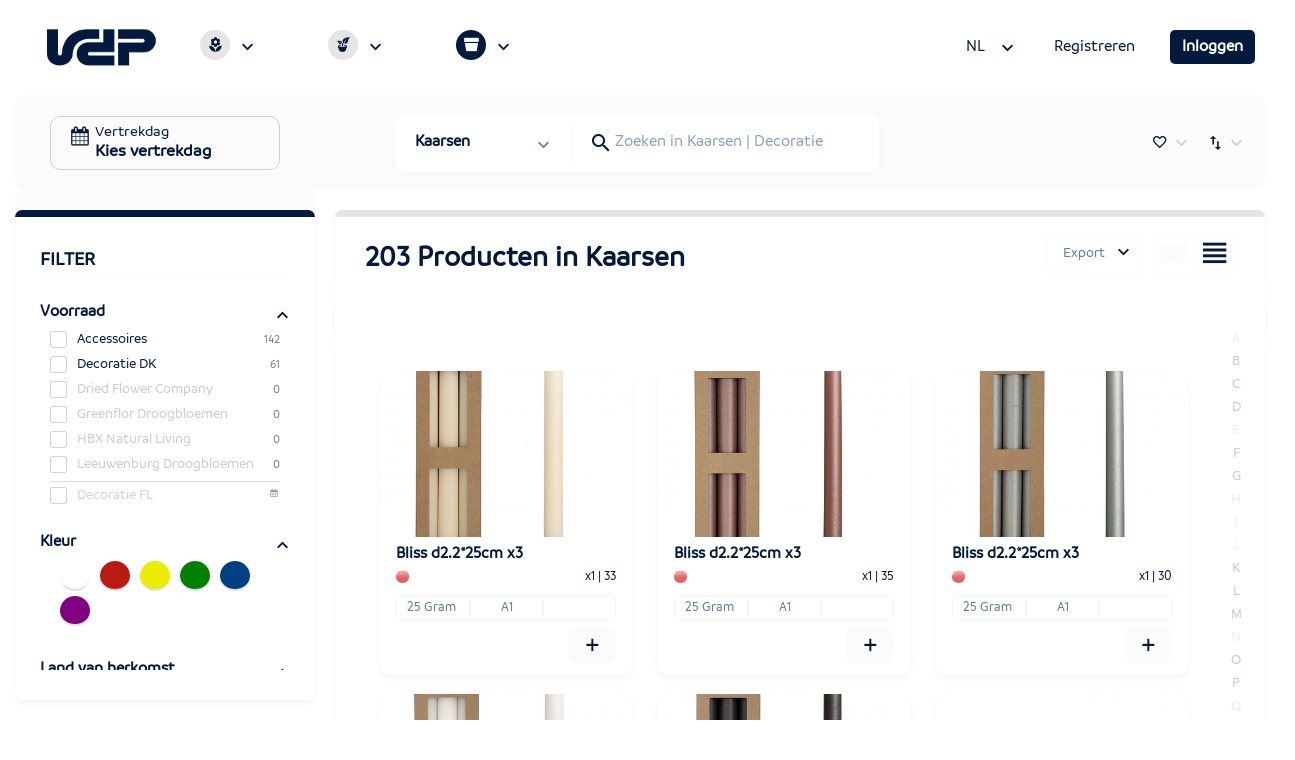

--- FILE ---
content_type: text/html; charset=utf-8
request_url: https://shop.vdplas.com/Voorraad/B4?productgroep=HPG_46
body_size: 192097
content:


<!DOCTYPE html>
<html lang="nl" style="height:100%;">
<head>
    <base href="/" />


        <meta name="shop-name" content="Instance 2">

        <!-- Google Tag Manager -->
        <script>(function (w, d, s, l, i) { w[l] = w[l] || []; w[l].push({ 'gtm.start': new Date().getTime(), event: 'gtm.js' }); var f = d.getElementsByTagName(s)[0], j = d.createElement(s), dl = l != 'dataLayer' ? '&l=' + l : ''; j.async = true; j.src = '//www.googletagmanager.com/gtm.js?id=' + i + dl; f.parentNode.insertBefore(j, f); })(window, document, 'script', 'dataLayer', 'GTM-PSCN9HR');</script>
        <!-- End Google Tag Manager -->

        <!-- Hotjar Tracking Code -->
        <script>
            (function (h, o, t, j, a, r) {
                h.hj = h.hj || function () { (h.hj.q = h.hj.q || []).push(arguments) };
                h._hjSettings = { hjid: 3285237, hjsv: 6 };
                a = o.getElementsByTagName('head')[0];
                r = o.createElement('script'); r.async = 1;
                r.src = t + h._hjSettings.hjid + j + h._hjSettings.hjsv;
                a.appendChild(r);
            })(window, document, 'https://static.hotjar.com/c/hotjar-', '.js?sv=');
        </script>

    

    <link href='https://fonts.googleapis.com/css?family=Lato:400,900,700,300' rel='stylesheet' type='text/css'>

    <meta name="viewport" content="width=device-width, initial-scale=1.0, user-scalable=no">
    <meta http-equiv="X-UA-Compatible" content="IE=edge">

        <meta name="theme-color" content="#FFFFFF">

        <link rel="shortcut icon" type="image/x-icon" href="/Themes/vdplas/icons/favicon.ico?m=231019105820&amp;t=vdplas">


    <meta name="apple-mobile-web-app-capable" content="yes">
    <meta name="apple-mobile-web-app-title" content="Webshop">

    <link rel="apple-touch-icon-precomposed" href="/Themes/vdplas/icons/icon.png">
    <link rel="apple-touch-icon-precomposed" sizes="57x57" href="/Themes/vdplas/icons/icon_57.png">
    <link rel="apple-touch-icon-precomposed" sizes="60x60" href="/Themes/vdplas/icons/icon_60.png">
    <link rel="apple-touch-icon-precomposed" sizes="72x72" href="/Themes/vdplas/icons/icon_72.png">
    <link rel="apple-touch-icon-precomposed" sizes="76x76" href="/Themes/vdplas/icons/icon_76.png">
    <link rel="apple-touch-icon-precomposed" sizes="114x114" href="/Themes/vdplas/icons/icon_114.png">
    <link rel="apple-touch-icon-precomposed" sizes="120x120" href="/Themes/vdplas/icons/icon_120.png">
    <link rel="apple-touch-icon-precomposed" sizes="144x144" href="/Themes/vdplas/icons/icon_144.png">
    <link rel="apple-touch-icon-precomposed" sizes="152x152" href="/Themes/vdplas/icons/icon_152.png">
    <link rel="apple-touch-icon-precomposed" sizes="180x180" href="/Themes/vdplas/icons/icon_180.png">

    <meta name="mobile-web-app-capable" content="yes">
    <meta name="application-name" content="Webshop">

    <link rel="icon" sizes="128x128" type="image/png" href="/Themes/vdplas/icons/icon_128.png" />
    <link rel="icon" sizes="192x192" type="image/png" href="/Themes/vdplas/icons/icon_192.png" />

    
		<meta name="description" content="Kaarsen ">


    <title>Kaarsen </title>

    <link href="/Themes/vdplas/Site.scss?v=260118010142" rel="stylesheet" type="text/css" />
    <link href="/content/fonts/material-icons/css/material-design-iconic-font.css?v=250306144958" rel="stylesheet" type="text/css" />

    <link href="/Content/fonts/plas-icons/plas-font.css?v=250306144958" rel="stylesheet" type="text/css" />
<link href="/Content/fonts/PlasAdaptiveIcons/plasadaptive-font.css?v=250306144958" rel="stylesheet" type="text/css" />    <link href="https://cdnjs.cloudflare.com/ajax/libs/font-awesome/6.1.1/css/all.min.css" rel="stylesheet" type="text/css" />

    <link href="/Content/fonts/plas-buttons/fontstyle.css?v=250306144958" rel="stylesheet" type="text/css" />
<link href="/Themes/vdplas/plas-icons.scss?v=260118060912" rel="Stylesheet" type="text/css" />
<link href="/Themes/vdplas/cms.css?v=231019110425" rel="stylesheet" type="text/css" />
    <link href="/Scripts/SwiperJS/swiper.min.css?v=250306144958" rel="stylesheet" type="text/css" />



    <script src="/bundles/jquery.min.js?v=251120095816"></script><script src="/bundles/florisoft.min.js?v=251120095816"></script><script src="/bundles/plas.min.js?v=251120095816"></script><script src="/bundles/cms.min.js?v=251120095816"></script><script src="/bundles/require.min.js?v=250306144958"></script>



    
    



        <script>
            //Deze aanroep is nodig zodat requirejs kan detecteren of je met een virtual folder werkt. Bijvoorbeeld Florishop
            Florisoft.CmsToolsController.setApplicationRoot('');
        </script>
        <script src="/Content/CMS/Globals/global.js"></script>
        <script src="/Scripts/Main.js"></script>

    
    
			<meta name="description" content="Kaars" />
			<meta property="og:title" content="Kaarsen " />
			<meta property="og:description" content="Kaars" />
			<meta property="og:image" content="~/Themes/vdplas/icons/icon_144.png" />



</head>
<body class="desktop cms-inactive  PlasIcons vdplas voorraad verberg-rechts   anonymous  plas2022layout fs-gestures selectable   " data-gestures="">
        <!-- Google Tag Manager -->
        <noscript><iframe src="//www.googletagmanager.com/ns.html?id=GTM-PSCN9HR" height="0" width="0" style="display:none;visibility:hidden"></iframe></noscript>
        <!-- End Google Tag Manager -->
    <input type="hidden" id="hfAanvraagCode" value="0" />



    <div class="loader"></div>

    





    <header class="fixed closed sticky-header-container ">
        <div class="navigation-container">
            <div id="container-for-sticky-main-navigation"></div>
            <div id="container-for-sticky-navbar"></div>
            <div id="container-for-sticky-navigation-dropdown"></div>
            <div id="container-for-sticky-navigation-bg"></div>
            <div id="container-for-sticky-login-button"></div>
            <div id="container-for-sticky-shoppingcart"></div>
        </div>

        <div id="sticky-voorraad-container" class="voorraad-container " >
            <div id="container-for-sticky-plas22-filters"></div>
            <div id="container-for-sticky-plas22-voorraad-header"></div>
            <div id="container-for-sticky-scrollassistant"></div>
        </div>
    </header>



<div id="header-div-2022" class="">

    <div id="container-for-main-navigation">
        

<nav class="navigatie plas2022 main inVoorraad " id="main-navigation" data-sticky data-options='{"type":"moved", "fixedTopOffset": 0, "showOnScrollUp": true}'>

    <figure class="logo">
        <a class="header-logo" href="/"></a>
    </figure>

    <ul class="tabs">

            <li class="openDropdownHover   " id="main_B1">
                <a href="/Voorraad/B1">
                    <div class="icon-wrapper">
                        <i class="wvdplas-voorraadgroep-b1"></i>
                    </div>
                    <span class="tab-name"> Bloemen </span>
                    <span class="chevron"></span>
                </a>
            </li>
            <li class="openDropdownHover   " id="main_B2">
                <a href="/Voorraad/B2">
                    <div class="icon-wrapper">
                        <i class="wvdplas-voorraadgroep-b2"></i>
                    </div>
                    <span class="tab-name"> Planten </span>
                    <span class="chevron"></span>
                </a>
            </li>
            <li class="openDropdownHover active  " id="main_B4">
                <a href="/Voorraad/B4">
                    <div class="icon-wrapper">
                        <i class="wvdplas-voorraadgroep-b4"></i>
                    </div>
                    <span class="tab-name"> Decoratie </span>
                    <span class="chevron"></span>
                </a>
            </li>
    </ul>

    <div class="spacer"></div>

    <div class="right">
            <div id="taal-dropdown" class="taal-dropdown" data-form data-action="/Home/SetTaal">
                
<ul name="Id" class="collapsible dropdown collapsible-overlay dropdownlist detached underline-items-hover">
        <input name="Id" id="Id" type="hidden" value="nl-nl"
                />
    <li class="animate-height">
        <div>
            <a class="opener select icon selectitem" style="background-color:inherit;">
                    <span>nl</span>
            </a>
            <a class="opener collapse-button "><span></span></a>
        </div>
        <ul class="content " data-lazy="" data-action="">
                                <li class="active">
                <a data-submit="" class="selected" data-action="/Home/SetTaal?language=nl-nl&amp;ReturnUrl=%2FVoorraad%2FB4&amp;UrlFound=True">
                    <span class="taal">Nederland</span>
                </a>
            </li>
            <li class="">
                <a data-submit="" class="" data-action="/Home/SetTaal?language=en-gb;en&amp;ReturnUrl=%2FVoorraad%2FB4&amp;UrlFound=True">
                    <span class="taal">English</span>
                </a>
            </li>
            <li class="">
                <a data-submit="" class="" data-action="/Home/SetTaal?language=de-de;de;nl&amp;ReturnUrl=%2FVoorraad%2FB4&amp;UrlFound=True">
                    <span class="taal">Deutsch</span>
                </a>
            </li>
            <li class="">
                <a data-submit="" class="" data-action="/Home/SetTaal?language=fr-fr;fr&amp;ReturnUrl=%2FVoorraad%2FB4&amp;UrlFound=True">
                    <span class="taal">Fran&#xE7;ais</span>
                </a>
            </li>
            <li class="">
                <a data-submit="" class="" data-action="/Home/SetTaal?language=it-it;it&amp;ReturnUrl=%2FVoorraad%2FB4&amp;UrlFound=True">
                    <span class="taal">Italiano</span>
                </a>
            </li>
            <li class="">
                <a data-submit="" class="" data-action="/Home/SetTaal?language=sv-se;sv;en&amp;ReturnUrl=%2FVoorraad%2FB4&amp;UrlFound=True">
                    <span class="taal">Svensk</span>
                </a>
            </li>
            <li class="">
                <a data-submit="" class="" data-action="/Home/SetTaal?language=cs-cz&amp;ReturnUrl=%2FVoorraad%2FB4&amp;UrlFound=True">
                    <span class="taal">&#x10C;esky</span>
                </a>
            </li>
            <li class="">
                <a data-submit="" class="" data-action="/Home/SetTaal?language=nb-no;no;en&amp;ReturnUrl=%2FVoorraad%2FB4&amp;UrlFound=True">
                    <span class="taal">Norsk</span>
                </a>
            </li>
            <li class="">
                <a data-submit="" class="" data-action="/Home/SetTaal?language=en-ie;en-gb;en&amp;ReturnUrl=%2FVoorraad%2FB4&amp;UrlFound=True">
                    <span class="taal">Irish</span>
                </a>
            </li>
            <li class="">
                <a data-submit="" class="" data-action="/Home/SetTaal?language=da-dk;da&amp;ReturnUrl=%2FVoorraad%2FPlantworld&amp;UrlFound=True">
                    <span class="taal">Dansk</span>
                </a>
            </li>

        </ul>
    </li>
</ul>

            </div>
            <div>
                <a href="https://vdplas.com/nl-nl/word-een-klant" class="register-button"> Registreren </a>
            </div>
            <div id="container-for-login-button" data-form data-action="/Account/LoginDialog?ReturnUrl=%2FVoorraad%2FB4">
                <a id="login-button" data-submit  class="btn primary"> Inloggen </a>
            </div>
    </div>

</nav>
    </div>


        <div id="container-for-navbar">
                            

<nav class="navigatie plas2022 detail" id="navbar" data-sticky data-options='{"type":"moved", "fixedTopOffset": 0 }' data-scrollposition="0" data-topbar role="navigation">

    <div class="tab-vertrekdag-container">
	    

<div id="tab-vertrekdag" title="Vertrekdag" class=" " data-form data-action="/Ordernr/VertrekdagDialog?type=Voorraad">
    <a id="tab-vertrek" data-submit class="tab-vertrekdag">
        <i class="wvdplas-calender"></i>

        <div class="text">
            <p>Vertrekdag</p>
            <p class="date vertrekdag-text">Kies vertrekdag</p>
        </div>
    </a>
</div>

    </div>


    <div class="filter-wrapper" id="plas22-filter-wrapper">
        
<div class="filters">
    <div class="icon-wrapper">
            <i class="openDropdown wvdplas-voorraadgroep-b4"></i>
    </div>

    <div class="categories openDropdown">
            <p class="applied-category"> Kaarsen </p>
            <span class="chevron"></span>
    </div>
    
<div class="searchfilter">
	
	<label class="search-icon" for="searchfield_navigation">
		<i class="zmdi zmdi-search"></i>
	</label>


	<input data-delay="800" class="search-field" onchange="checkInputIcon()" id="searchfield_navigation" name="Zoek" type="text" data-partial pattern="[.]+" placeholder="Zoeken in Kaarsen | Decoratie" autocomplete="off" data-old=""/>


	<div id="seachInput-close" class="close-icon hide" onclick='search_navigation.ClearSearchbar();'>
		<i class="zmdi zmdi-close"></i>
	</div>
	
</div>



<script>
    var searchInput = $('#searchfield_navigation');
	searchInput.on('keyup', () => checkInputIcon());

	var search_navigation = new Plas.Search(searchInput)
	
	function checkInputIcon() {
		var val = searchInput.val();
		var icon = $('#seachInput-close')

		if (val == "") icon.addClass('hide');
		else icon.removeClass('hide');
	} 
</script>
</div>

<script>
    // When clicking in the DetailNavigation
    $('.openDropdown').on('click', function () {
        let id = $('.navigation-dropdown .icons .active').attr('id')?.replace('dropdown_', '') ?? null;
        let el = $('.navigation-dropdown');

        if (el.hasClass('opened')) hideDropdown();
        else handleDropdown(id, false);
    });
</script>
    </div>

    <div class="spacer"></div>


    <ul class="right">

        <li class="fav-wrapper">

<ul class="collapsible collapsible-overlay detached underline-items-hover">
    <li class="animate-height">

        <div class="selector">
            <i class="opener selectitem hide-text zmdi zmdi-favorite-outline heart"></i>
            <a class="opener collapse-button">
                <span></span>
            </a>
        </div>

        <ul class="content overlay-right favorites-wrapper">
            <li class="header"> Favorieten </li>

            <ul class="favorites">
                    <li class="placeholder"> U heeft nog geen favorietenlijsten aangemaakt. Hiermee kunt u zelf productlijsten samenstellen en deze in zijn geheel kopen. Als u bij een product op het ster icoon klikt kunt u een nieuwe lijst aanmaken of het product aan een bestaande lijst toevoegen. </li>
            </ul>

            <li class="footer placeholder">
                <a href="/Service/Favorietenbeheer">Beheer favorietenlijsten</a>
            </li>

        </ul>

    </li>
</ul>        </li>
        <li class="sort-wrapper">

<ul class="collapsible collapsible-overlay detached underline-items-hover">
    <li class="animate-height">
        <div class="selector sort-selector">
            <a class="opener sort-text">
                Sorteer op 
                <span class="sort-value"> markering </span>
            </a>
            <a class="opener sort-icon" style="display: none;">
                <i class="zmdi zmdi-swap-vertical"></i>
            </a>
            <a class="opener collapse-button">
                <span></span>
            </a>
        </div>


        <ul class="content overlay-right sort-wrapper">
            <li class="header"> Sorteer op </li>
                <li data-option>
                    <a data-href="{Sort: '1'}" data-partial="hidden">
                        <span>Omschrijving</span>
                    </a>
                </li>
                <li data-option>
                    <a data-href="{Sort: '2'}" data-partial="hidden">
                        <span>Aanbieding</span>
                    </a>
                </li>
                <li data-option>
                    <a data-href="{Sort: '3'}" data-partial="hidden">
                        <span>Kleur</span>
                    </a>
                </li>
                <li data-option>
                    <a data-href="{Sort: '4'}" data-partial="hidden">
                        <span>Prijs</span>
                    </a>
                </li>
                <li data-option>
                    <a data-href="{Sort: '5'}" data-partial="hidden">
                        <span>Kweker</span>
                    </a>
                </li>
                <li data-option class="active">
                    <a data-href="{Sort: '18'}" data-partial="hidden">
                        <span>Markering</span>
                    </a>
                </li>
        </ul>
    </li>
</ul>        </li>
    </ul>
</nav>
        </div>

    <div id="container-for-navigation-dropdown">
        

<div class="content navigation-dropdown top  " id="navigation-dropdown" data-sticky data-options='{"type":"moved", "fixedTopOffset": 0, "fixedBottomOffset": 190}' style="display: none;">

    <section class="icons">
        <ul>
                <a href="/Voorraad/B1" onclick="window.router.storeHidden('{Sort: 18 }');">
                <li class="icon " id="dropdown_B1">
                    <i class="wvdplas-voorraadgroep-b1"></i>
                </li>
                </a>
                <a href="/Voorraad/B2" onclick="window.router.storeHidden('{Sort: 18 }');">
                <li class="icon " id="dropdown_B2">
                    <i class="wvdplas-voorraadgroep-b2"></i>
                </li>
                </a>
                <a href="/Voorraad/B4" onclick="window.router.storeHidden('{Sort: 18 }');">
                <li class="icon active opened" id="dropdown_B4">
                    <i class="wvdplas-voorraadgroep-b4"></i>
                </li>
                </a>
        </ul>
    </section>

    <section class="category-titles">
            <h3 class="category-title B1 "> Bloemen Assortiment </h3>
            <h3 class="category-title B2 "> Planten Assortiment </h3>
            <h3 class="category-title B4 active"> Decoratie Assortiment </h3>
    </section>

    <section class="bekijk-alle" id="navigation-alles-section">
            <ul class="bekijk-alle-link B1 ">
                <li>
                    <a href="/Voorraad/B1"> Bekijk alle Bloemen                       </a>
                </li>
            </ul>
            <ul class="bekijk-alle-link B2 ">
                <li>
                    <a href="/Voorraad/B2"> Bekijk alle Planten                       </a>
                </li>
            </ul>
            <ul class="bekijk-alle-link B4 active">
                <li>
                    <a href="/Voorraad/B4"> Bekijk alle Decoratie                     </a>
                </li>
            </ul>
    </section>

    <section class="categories" id="navigation-productgroep-section">
        

    <ul id="nav22-B1-productgroepen" data-voorcod="B1" class="B1  underline-items-hover ">
        
    <a id="navitem-temp-B1-HPG_19" href="Voorraad/B1?productgroep=HPG_19" data-columncount="1">
        <li title="Rozen">
            Rozen
        </li>
    </a>
    <!--Blazor:{"type":"server","key":{"locationHash":"CC856FFDDAD2B29AEEA6C78DBC07FF70D8C0130F58035972B29E9B50ED3742C5:0","formattedComponentKey":""},"sequence":0,"descriptor":"CfDJ8EIQNLzGcSpCq8ajI8w\u002BMEiX1jljzDrpi\u002B5JW4GgL95wmZ/usekWV3g/NRKMLHuasC6Ww\u002BguVbIttA\u002Bam9EIBYvX0ol2Ly21OW991ybxI6FBZuzCieleI8JAmNT37kUEYjNTO7IO\u002BOHBfH6Gw/3yygR2uT0\u002B0XOkdgWSiYouK4cxU4xyeqZJ7P8EFl5svMeScoC5RXlZFF6Yb3tP/2AbBXlDBjgl7OM\u002BA8HvtfBb47UyiPLlQQLbHcLVLQE4tC8m86x9avjTdAhYA68WvjNXSrkStyN4idmkxXkANlMo7jOWxwayWE0l/NTEbDS//Yel8P9N1q\u002BGfJgm3RGXEdZp6sxTrRxxeqiBEKCF361RBk98aTx0enney6k8W4eDQPWswDS2gda\u002BjvZewrP8p19fZWW4/zKTogGayz708g4PlZ2OeI/s5TBboTc6HjBhhCDSg20zVYHBg6WdqXNYISAc392l5MbIJsk/Ex7mq/hnasWKqRh550omLw4hALQ7lnm5J1q/ycdBEvFpeJQXpr5J6b39mNFkJApbBi3M3QE5TxMN5wPA83aOLh1WP9S\u002BYtAV7MHrV9/ugqMR/93nXV9JPrpKvC\u002B0drOBC1h2BnWgeFJukNOa/rEqDLfFiUUaJgtRnV4Nrfa9TXwj1cLTVe8VJ75znlpn\u002BYldI5O\u002B/Wny6xDA/G6xucFPV8yDAPeWBvPTbBe/uXZXOdJfC/hVjZ7UAmRjoUUzPNUAnI7eqStw\u002BiAXNQtwV6Z107zn/INtR\u002BQIq42UzX\u002BWSo/9Uoykp8a8wE3CA8AWan3BoZHZgllWzhVNBvM0pQ79dq700Q5PyWl4wmrgW8Pb\u002BQMVCdPeDpTomIFbh1FwyHEdqdEXp5jBfyGFxuBzl2t8fJsAeMkVFrQJGYpjbs0yU4KC8YfBVJw5IJG\u002BkqbSpp9dS93OrMdavEwG7Z58Rz2Fy10aFoASm8yu9yxZ4XaJaP42OOm23NFSrN4P\u002B9igHSGJB6UdPLahAN679FmzCbnOO/74FA\u002BIXfWToQZ\u002BZtol242phSBFJFmE7TjGP4MNg3D8lYR2FOgfc8FPCGQQi0kBHidyFkbcCHPb3K/WRBUXC6l44he8/SCsa8axkmt/RXWmpwl47p9fFTp/m/tLmooST/mielnOAAOoJOeU8lNF/vBU8dEQpUaK/0e8f5jOFSN6nG0ItgZTHVdrOj/9Kp7mUDI0aRRynib1bYvB\u002B1t/vd\u002BiqyGClvSgyQ2NeYNv/BlOf53v53wZuzcRVzjTb7mVhcqF0z7IVZ6F7fWMn7z1A4JbdVNNvH/BZOFB3cHeO1ZpD30B3ILbqa\u002BefzXuDsG\u002B8RMaK7OkpDdlL72R07QNxwhZuJ2FAYFwnww7SjwdgBgvpIoFbzHxAPJSZWktWMab9s6BOcxLPF3y3QxNbRty7ZSu7FF6JPr9qGqbMAGQDORyYODhJ\u002BlsUAAYXfPR3eM/qq6B6VLfCywKcRieYwIcW\u002B/VPvPgDqlHzwRanThZIvHY54jROjhHvY/MCbBFXH8YgQAqVcFOzSyGT7XKPzrwnipib2/1dPXjmp8="}-->
    <a id="navitem-temp-B1-HPG_7" href="Voorraad/B1?productgroep=HPG_7" data-columncount="1">
        <li title="Blad | Gras | Groen">
            Blad | Gras | Groen
        </li>
    </a>
    <!--Blazor:{"type":"server","key":{"locationHash":"CC856FFDDAD2B29AEEA6C78DBC07FF70D8C0130F58035972B29E9B50ED3742C5:0","formattedComponentKey":""},"sequence":1,"descriptor":"CfDJ8EIQNLzGcSpCq8ajI8w\u002BMEiadtyMDAqMmnt3Sgd0lqN7\u002BVxmqZzEYo14/c5d8lymphh4KjxLm37SHh11BoHmn\u002BaZ787ZcUzXoFY2yb9TyeIGEOHyQxt9\u002BM0xWA0U\u002BA2jlR8NK/EUgk4LEhW\u002BNGpBNBgqg0lYHHPcLKkbxvajdoViCdHGkKUX0ArpRVqwJpEDbuYdcBuO8KfT6HOCUc6TiKYh8kI5NR7C/ZT6Va6AB2WHhgUwcB9GpFNB\u002BL9dNMLPHasqCCGiIGXtkLUUm0nKAeTeYPee6lirOz9N\u002Bo2efMy/Vn0\u002B5FdGTpt0c5OGQPAcDf2/KyWpu9pRg96Y/Ikwi0NTnhSutiID\u002BJywvENjOtsFCchmkQbhJBUAlPHHtDS5daJc/ap06wI8r7symNj8N52N7zuAiavpGmEHi8p2YCev6DYhBxP2OG2Ti2h6aFNDW3ctuyAc27Nm4\u002B9EY4w9j1PXH0sYG2CNTmlQSQzqmb8L0MXRTW0MpdsqdDsXkNX5h4gqgW/1ILo6kjPFTfADeQnnFCPwd4\u002B/H24IFQUH7SOXbDv3u/lCA7A67lrogYx7afA5dZ/O1TF1KOUWTNEOwFU7Wwf06mYoKxerqZLnotmTChYTEdsHDn0s0wpAQlPeeD\u002BtATnYlWZ3Tup8q9k3BysLKaBYAmfLtpEwI/jz0Hn\u002Bfm3oiJmYLDENAG5QNnF7ulZKLF\u002BXXdn0HNqVkgVKD5bLfZbWtuerpHPU9/u51p5536fV2DTdra0EC6w2aJw6tNv\u002B2KXE4KQLJhKTGuEd\u002BdfwHJxDGeLPWmNia\u002Bhlocitua3GUe25qU8JprPqb2LwmLrBgRMEErHLtVc85A1CyZVceONj4gVIuOH79Z65D98BbtOlzDPhkoK9PmaZ4Puj9n7LUtgiZ35D7BL9Rn/UAewB/Hyj7AnYlcrttRXtxy\u002Blrc8YwgWzyUE0yIoV6X9qwfkccl32DXvvXaIx2\u002BVFTBQsRj5X4v5UysB5uckc\u002BZREDS58bP8QBY3z7xjNsCaILpJ9H9dPnqWdCDXwrG1f1x58Je5\u002BY5L8JpxOj5X2vzNcc9RYjulZ2Tl8gahCa9uiOULKhy4ti1gZkEPWx/hjFz0Vw5KNbQqiSKmdelePSAp9dVWq4\u002BTf/O2Fz5hmZBj7grNt833bPSDaQ5Ft0yyPwB3Cjlt1P2jgi7HdUuOfbO6dfp4c2IEbaqMNoePTGCGlotBfmlO2jsCs3P5sJ4IYqX6ljsrNsFBuRIEScGZZ5FhrZ3DtPl7cPNwsYjaAFFuc95/i2WuokarXd5GDN4r\u002Bcb1A0uMqtS4rQ69gs\u002BRainKjxGa\u002Bli9hU4HOhGiTkUM09kFH90b3HNo8E/O3ghnumZOxGnkLlBh03RtMVBpt4GAOjQ5VlW7BVBSDKo6fu/M9ozMdZGZV8B\u002Ba3XJCIw//46G1XcwoSzQUGUuakkGYmi4dwuUW7x0uZAygFXEATBvWpOdASbTVI3j7H1TmT7QNRbtNALsbtCMhiAvB7wxmP54Mlr3lQrHJyd7YW3zPl5Vx2hOLiXwsDfTrVthUvQxd8vflK65DXeediLd6u1Q1vdi7"}-->
    <a id="navitem-temp-B1-HPG_13" href="Voorraad/B1?productgroep=HPG_13" data-columncount="1">
        <li title="Gerbera | Germini">
            Gerbera | Germini
        </li>
    </a>
    <!--Blazor:{"type":"server","key":{"locationHash":"CC856FFDDAD2B29AEEA6C78DBC07FF70D8C0130F58035972B29E9B50ED3742C5:0","formattedComponentKey":""},"sequence":2,"descriptor":"CfDJ8EIQNLzGcSpCq8ajI8w\u002BMEi1UONEtP6l3HACR4KlIy3vZUcb\u002BtPqxKKmpm6Pml1R1CrvNSt3hduTGZhGu/LU6TLKk0BTJF6CfoWUwr1PPaIlkvt9SdK6OdW\u002B3uTAdMqZlaqOPnTULgbCkJU2obYjmXFoz32Dg1VKQHaLPedtr7GAHOFUrJqX/YAFsH4J0xS\u002BoAopyaIDS4eHotpuLokzGKUXS6vSRfDUeJ0lRhZnmcbLPvmp3au6khD6zhrwwPr5O5lF3VJIjFtMeXvwtLVhorKlPq5dUpmnYepd4OODmhYzDm9siVvk\u002Bz0a6H0I5C06BcFtlXOyrKmz9eqoZSJDt\u002BG4g9845sLmarT9pqENJ2SJZuyP\u002Bqso6hcm4g6qoGAz6li0F8j9EYyqp0xwFF6RzeyuPGM5j3WC0mTbVv2k2zKUDXMlZrLg/lt/vVc7rw\u002Bo3V85k/hHZ4A28jH5vAU906kE1n1XPpXCMkl5AKvvqeyU9VGU2wEp2sBZeXh8MzBfqCllvS/nffv5o6M589Nf6Ct6xYcezBvqBPPOtzws9j/tM2FbFoMP6pJHl1UlmKEJI5BL\u002B1CxKsf\u002BC/pdnvDIO1I9y4CywGgX8\u002Bz9\u002Bqzx7EXOiWwiqDIPUi/LKBv\u002BUPYHjG8DmkM0PmsXovbRIZtvQK8mXTJY22za8QewQpXWR8zGvQ\u002BDYMLTUk2mBQ9GsE2v7un6Rwklp7hLv\u002B7iKS8KnOwXmKPh\u002B0uYfIg9yVEpazheW5qPNssX0OFXDnAVV0bZqTxQ1\u002BHdtMzXo6PG2kzUVSrtTzxFoN3fxqxrVT8nuBbqRQTpfeyalcJ3Vv9Zl7Brrz0ewDPgfTDlWA3s/h2i2EognIiJ8u9KeLEtcUiQTRgzd/\u002BKD\u002B3ayY\u002Btywent8t6Cv7lZo9f3\u002BbdZ\u002BJcM3tkZZznR5N2rqKoblrXXiHiaZuCSxSb7QDJIjFzQe0MAIGl/dJT5EmOHne3h66AC6Gboa21lVUCOGP7MrsIMK\u002BZwsgEYBwuTCT2N/iM9X\u002BWgN59u1mL7SiI152Cuo7DpMb0wpVnrf/15GravGGJZtMT4xu6skTlOta5nrf9jzgYGLLYQqPguKkI/OwZNFlTRJtvIWX57pJqXH7WITBA0RqzXAl4u2L2a6nQYpCm66YLfrcuQ7gfL\u002BgNHtTRnbHCEi3kD9pOIJXcUD4zq\u002BlOIl6pxj6\u002BehZtUpB1DjwZ16tm2MSmyJTOSPnMQ9YdCUrhB87IfolttQiKopzdOHYK1OlsHaDU8Pd6IALj5dgNz0E9Dh7W8zzeaItEq6kA1qPMgm8v8FjI3nFgD6eyIdxyPdoOH3ai23mqJ/GEl2bz87J8FvQjpByADSCWNZ0bRX4h6RKpa/8s/zpS73Qj2q36nqU71b02VOS1qqVPahNZRIWDY3\u002BND2gpOVRftaketqhKLZg8f/MY\u002BDjelWOW8kseSkJjVq6bsBvACwEPmOZ\u002BwX7dnkBB6DM8cvGKlSa9DjgzTd0oTVAeeDZ\u002BDvVT\u002Bjqw6mZIYpgSKLi6oXdjJTvX1khIbFqh/ZsIXWA\u002Bnvsi6iXit5HQu6uNtEF0youdFL0VGfRejngf"}-->
    <a id="navitem-temp-B1-HPG_22" href="Voorraad/B1?productgroep=HPG_22" data-columncount="1">
        <li title="Zomerbloemen">
            Zomerbloemen
        </li>
    </a>
    <!--Blazor:{"type":"server","key":{"locationHash":"CC856FFDDAD2B29AEEA6C78DBC07FF70D8C0130F58035972B29E9B50ED3742C5:0","formattedComponentKey":""},"sequence":3,"descriptor":"CfDJ8EIQNLzGcSpCq8ajI8w\u002BMEgmJLVyRgJ6fHRFjsZ1N9CadEdqrgp3495\u002BIgbVrMPG1\u002BK6Al/8HfGjuuFgBTSlpc9YLqA2/QoDtoZnx4CARe9eA8YRtD/pPXDZ/tcy0EQpY8c/OkAgGvadgpmSARj752N1UsRb73vNKSJffZ6VdsJQE9TV9svrwn2iMegIN1UwtHNTgxfemg6CV7BKyaMxas3R\u002Bo5iQLi4/ii79GHXMf\u002BS1RJUpIV\u002BgpBfaAcbuJTnECMzAjMwwd37poLOLNwvu0PukFw7ETZEY3pmctsVXGBnYUAHAzV1ZcI/ETfwYvafMSYir2EvXgTeapfbUd5LI/EbMtJ/m34X6ZBTDIjCJlqgtXb/3TJACOMKMFSn43rQft5p3YfRuvf4ozRe8Le6Aa7IpBZ8heYQtMWJtYFBU6GZwrpOuc9ADqBnESmj0StSiHaX5Nku\u002BQ8wf\u002BwAh8ZgQbQg4YAdyLJ/H6\u002BwjyFK/eBau2YbOs7nUPhtJZjph1o6xF4Bj/R3Vm/xEhXL3PlDX2r9YTnswzFUJ/Y7g4lC1B9YDaiMPABVO2yWT6o9XGd/V/i2bKKUqR1SR3VozGESECuK\u002BoHCLm9U/yPsvvbxUxedfYo0RvxxSB03eGD4VcR5RwPG4lPd0lvvV2haukcJplsLQXPmRVS2k9EBpkhoEYPyxHwEF2WNKepeHOaI40VzopN8b4c0Piv0aBsiIcOkJxHFyg\u002Bp2aDzEey/f18pXEwVfYgVkFhyP/MyNhHRVSM5pFMgSvMzfNiLnEm6c\u002BD73W5IK3lrgp\u002B2vX9TOOMrB2FTx3ubndMcBq2/g47CxN18OsNCR3tDNSFIVJxj0DuZOI9BOICfyjS7rZOSemAxxZB/eFRjDrfpuTjBaZzU2xiyOJBTSrOXdWvolR7NaKiG3c57D\u002BVKTeLfkFMaqfocO9gyqYV\u002Bh/F1ObP4mGhFuiIeU\u002B9e79vEIwZIwFSmimpJStLmR0VPQy3EeeTHaspy1vyPZRBcuELLzGOHXtSUF9WRyMnKesaxXcUAeVe31NrBF1ni9JpiyT0c6jghGtD0zkvn3wBBzGYO/M8PUfjYXIolvw88DTF9M2rIoL\u002BbMgUm2uLKkF7PmPm2PS7y0y8hKdByoUj14X4oGIks4ElyQsmQ\u002BixlKBteu1X8pzzEqXlU6By6fGRCePm7pN3r/Khf2mK91LiaM\u002BRx2YjYU6JDbbFwOdEa7\u002BQBWsyd/asivocFp8LvlG1ZhWFDXylT6W1VpieyxpfIrsWVvgOy0VmZhv2ePL17ot0di5iLkVLXQKU5Fw7hEZSUzzyVpNRcVtlM1lsxCMurMPBu0WRs9AmtYVoL9B64iBeXU9unlQ7Iu8lenNDi2zkg//mi1KQ6hBYLEMbushBphmLvq4VeupuhfQnUEc5d/TTMuns\u002Bc50Ynvrm6\u002BRRiFsG0bSFxG8\u002B2ZFotfM7W8ABChRDbHxu9YqdoHzU6yIm1zj4HT5ve1D35ftinXG62WhJxLfnhyDiAsnUkuX65Oqq7RmNVm\u002Bkki5Z0k1Uvn/9eNmbHVWqhs5J9Wca7yI="}-->
    <a id="navitem-temp-B1-HPG_9" href="Voorraad/B1?productgroep=HPG_9" data-columncount="1">
        <li title="Chrysanten">
            Chrysanten
        </li>
    </a>
    <!--Blazor:{"type":"server","key":{"locationHash":"CC856FFDDAD2B29AEEA6C78DBC07FF70D8C0130F58035972B29E9B50ED3742C5:0","formattedComponentKey":""},"sequence":4,"descriptor":"CfDJ8EIQNLzGcSpCq8ajI8w\u002BMEjfFxONN7IdgyHkvCDGfnJV5ztXARmlDP3ZoNWBqcySinx0xHj9ip7dDCnyTCCnx1UznSbuswCiV1hgtaSuokvSermdQREUafE9OXr5kl72hXQvFtqMcjQ4rJ\u002Boa4qoq4kTt\u002BwUME78yOU6WpQEj02TjW1ol10o50ZaDbpuSdCOO8EpbEJEog7SZrx7tPpOEQbxm7rhSFErEM\u002Bcmg2\u002BHX7LgE1pOksZvCEdOiWXgCtQiGMSEuM\u002Baprsv0tfQlBWHKi2icp8lXZsxD1LQHbuv713gg5G9bievs8Iu2L59a7YbCA48ta\u002BPAeh8lfsZxUeMGgGQK2G4nhQoIMU6iiQ5\u002BtejtzVouyAKR5AHM6iVpUaUqQuSgyPsSvjVLMgD4G1mmqp2uhSfbCFNdGLyykH\u002B1jh8DFMUosAvM7dteDn8/1uonuzImzREl6RIv/64HpUhW2OKEf4rIbfP3OeySk\u002BPqYF\u002BAdu8JpF9xunflobblz0maKQngXQ1oAUns/pB4/agu1cILBAuXB1IkBP4Z6L3NODgVGN5NImaCDuYrE3EGUld/4PPFvaJKZd1nLXcCANw/dhCdFMsgiCbupsACIqFXWutH8GOniB7CYPL9PKadszSA25K3fgvOgZ/HCcAgPUvgcYqUMQKfg1Iv4Wvllqcy4e\u002BpNnndczQPHA28xISOrFqvx75RzFwbOrK9MZXs231tyUNXw1u3L8zmL\u002BJKNpqzHh89iZi9HqPR\u002BSRmSu2IKz70HTOBuhQCSuH\u002B0H4Q2Vr3AfmnC9uCLjwFDBBlnG0YN7EOQ7zLvbaTDCUiPDGRf3C4BDMC6TV9F1KZPSMRE6CDhoZK15WypYWWGktJ9iE\u002B9fGA8Lh/SffG/wKHGS2FKQJEqHf8kXqL5pLDUqYPGwBDKZlz21VrTaUBU1cGMQZIG1TJ9\u002ButPKQVGM9FeYr1STDWuyBWU39ku/5fvs6bNVfS\u002BxlCS2mdifJBU20Y5EPLegJx/Xjtd8EI\u002B45f21Alg/s2utfd/kud0wfEvDczn6QkLmF8ssAq2Yug9tSoNCnIUcscW2pirsjESr1zeTorZgWQ/AKZ6TuKXkLbqz10uASFGBfTIJVM65F\u002BMdW7lD2lVEyAZlqu/8p9cnjlNqlC5Q/zoq5NPNj5anIqA0A2xGtbiO3VpgALdHdOJDhmIUSmU9oftowDEM1tkh\u002BITRGdQKaNCnhrvsyK3F5asXEPZ7ww3sVO0RxTgFYzpzhIKKo0aicaaEVvnc8DGw1u0YHXar\u002B6aZVKJ2vB7Hq5ZOWoxjkyfndnXNEPPEprwEoOX6AAMeoVwxP8RstzBBzOmC1trlUtopcf3ycbdxL/rewUfAc5iOe6Qh8b02Ol0EkLTXDSW9qJODfJuu7tgp/f5tPgo8msvFU5gNY0MXJxlz9JZ\u002BuVo1ZhYQg8sn0nCbUm4bpx9o958vZmqR/fcl/HvM7rl97pmGWeGWvPVqrFZVpmK4UGxVxIxC/GXquiRjyTVeAbgS0voe0t1LHD2IZeq3u\u002BmCXveRfD0f5X805aA0x717YYo="}-->
    <a id="navitem-temp-B1-HPG_10" href="Voorraad/B1?productgroep=HPG_10" data-columncount="1">
        <li title="Anjers">
            Anjers
        </li>
    </a>
    <!--Blazor:{"type":"server","key":{"locationHash":"CC856FFDDAD2B29AEEA6C78DBC07FF70D8C0130F58035972B29E9B50ED3742C5:0","formattedComponentKey":""},"sequence":5,"descriptor":"CfDJ8EIQNLzGcSpCq8ajI8w\u002BMEjmtXi0QwfO2jBak94d1ifQaLmu8e4KIKkyzeg2Q6C41GovNFHlhk8xyrPcu8xnZ0cDdwtxEhUQMthcHWYoZQGZTAIc02NgedR16R/ioqFeBKkGTkhvikmIdYIMBFbhTigilqqL\u002BAx/aAoPBd0Ye8SiG7ffUw\u002BwakglRlCCvAd9KvxsIwpFJ9nwp6ykYEYRWj7HkSo81LpIk2rL5Lr7cl2tQPkA/oBu11VdFoFBCuiAcu\u002BrDyGamoBplMejlC87KIXAkcjCYiLNZdiSEGxu97o2w1gye6dWe0VfFxefPw/MC\u002BTe3m8yK3JMI\u002BtEdwuEuziKpzoxqQXt1MBfoSI9wkG77D5MPgGUOHc5tk78IR5wYUadSuPHrTb8jDOSbgPW3zJ6JiuFagLPAa\u002Bfx2tgp4F3b4PwXH4lVzJ7C/nXR5CXzlVRbTID2B8putcQSqa/4IIKP4UNgwVArcXUmSMpj9YsvzMShA5ajCPfstIBeue6oxKCo5j\u002BBJg6Rs7bvP1mI7ivwNUaW3Vzrjlt2SK1kteUSQDo81QUYI44irqcFZkHEzUhewS54WmaoFDK/9ZTeRKLOkqpunRdk\u002B\u002B7JlrC84CZGRnYaMUIq8jjNajnNx5zu3z4qt9svofqzMTHNFS9o/g9le07hHNj34ucMjB9MozIKfaApFG0t23fMTC/cQFjn3WBMBM19xEHCgzSbnbaNeTHY7DrjcmeSqp\u002BdM\u002BVdfNQJ\u002BmBvClOONiSNPXfNRl4w7KodVJx1kpbE85eCUwglTX7TREU3\u002BmC0CCZKYGeLYKpkpRxsr4WQgYotnoeiDbeCOCdU8fTP7SbBXsaCIZ6vlr79M9TuNTC7rGSchKVMB4y4ZxnbgTzCyJTixKNOXXHquAqMWFqxX1NmPsnaurElKHN1YLk1M3tOL\u002Bb\u002BA5yH/8u84a2ldqF09Csuig5SmDorrWOz3XN/qw2t/Gh5gXcuHwJBivPFvVS8/ieDmEvZ5VqnVu\u002BQqelqAyK2\u002BEX6CgoMNIc6zXXSRDnJuzclgdiB3N6WpBPr8OQaGnluI1cLn77ri/0HTxdDGDgRjmAhLRb6jAl\u002Bi23oxFtNIdD80TmWIVZ8jBPCyNjsm/J3l2dFo5idMsAQTkyc9AvoXUxGA469J02RQHMKT50p3DFGWPbTxvSAadN6EPDrKb8umE16yiU7yZE4jzZ9O7qrkrXaAnlFbSGUwThhZd5SybOo/ct8wxFCPadDQ2ONpqkx1hmtIVFQmjNTfhmufH/mFF9sH60gU/WTqTnb1Cr1vLibgfh\u002BWj\u002BoIfJNoTs4CbvqNUdu9TbHRnahfZekZjy3MXMZ0XGfZgBIudqSqtW9OYcVHQ3rNE72n/5KCuGYRuV\u002Bgu6/F5OOkXssLEycP1j5O7b\u002BbpzJn1lAIzUM5Q0x4fIbNCnpdVXTXEP6RcJnCIbWCJkgH\u002BnLawwF5haLroFtsvqM7DcvYh2IOyLGbJuvZKZXAkQk7EyGES21fjE7kMqgFyOjQhFLT1TwGNYH8WRZsl2K3rKsFUzCpFO6JGffQ25WUzI1pk="}-->
    <a id="navitem-temp-B1-HPG_15" href="Voorraad/B1?productgroep=HPG_15" data-columncount="1">
        <li title="Gyps | Solidaster">
            Gyps | Solidaster
        </li>
    </a>
    <!--Blazor:{"type":"server","key":{"locationHash":"CC856FFDDAD2B29AEEA6C78DBC07FF70D8C0130F58035972B29E9B50ED3742C5:0","formattedComponentKey":""},"sequence":6,"descriptor":"CfDJ8EIQNLzGcSpCq8ajI8w\u002BMEg95bOeZ2Adya/628snrMtldDeJvuWCZfrIhFsjiRsQPZRGg0OmoEa3MPsbZDUKHD/kUaPPyJrdVya//IBv1Ms2Su0lepmk\u002BtXu32Z0hHcUeoNohF\u002BYjINzUUgpl7KmBabUwgvkbRJTBKCrNgEdZUjo2sV3ycQgFdiVVnGIgP2eL0F4jLEpqE8l/IWD\u002BnXC1IdAnJg0e83Zf04DE1ef/c6HoOlpLrKaF6TO6LSprX2AyeRHZm/zZcViKY7ifwyoz9PJ5wJ0K/cdQn5yqznR0ponMRdH4WEjoQhbyQtQUmAYvrPBjom04yn\u002B4g6QUvbqQ6OMqgR6Ca4IBHoHpKbZLTrqwFYc7nfeHasRZILwGtP65Whabh7Ks0WLUX9UqX60YVIP0B4RIw9CeRN5wyToCfDYPsm0Gwd70U91fNEY\u002BArsoJ84tDBGRChd0LwmWerjx5MQti61S4RZt0cL3DIed1wiBggBGoeQA4JRFMSqcn5mTmlBbi2w3pHrY3MWMsHxlNdRQAvpB7epdU4Nis8w6BVlsWHPJ8J6rnasg\u002B0BVZXMQn\u002B41IIhLJ4K1Lsj3LI6g6n8/7Tdb0zRH2TfBOASgqGUcGNsu9aOFxQbWV1d\u002BHa1Pb4cp8ZdQfzwXGP6eTiLtMlr5pPQDze8TjPPNAXkLpLzIo5kXKqR5VufTdulT4qg/b6KKElud\u002BPkP5t7eV2N\u002B7zG2ltyUCkwmPdNmzlEjjSzQ1IaZB8bCK7Da8B\u002BmFY\u002Bxpj6OHKL7JYMGiFXX/mJ7D6DpFiiRBCNbgh95SFqvUfWf2bdZfwvve/Jp5jUuWHgGTs2OTCQDUbCBiuMt7CNkaczDt7QfKq7JK2emUny1ofjegp1CE17/AY67Ipt0EfXVxafPjj4mdMAV2Xs3E307MP9IYuKRsMiOTqRFNzG49Fsprl\u002B2\u002Bky7CXCXDPWK0tkagJd2CssT0DrBPcPfy6HIaTQF0vfHEs0snkqKzlS9lcuFMZnbBiigFMfSwtz1ooZGcUNlTFy3z6hCjg4fERT5e7E7ZkqJXy9PS8cGR\u002BlOO/uMh4kaygKABPPqvR/ah/yM49pQ6MXrDjqt/T9W/zuW8c70e9KC\u002B/M/juKcNs45R2fdSSm/Lrg1c62Ed2gEPpjdznU2vlpWbr/BPqcANpm6WB70fRWANDD7JSAw2QySNuq4LnjRQCdJ8DyWuVm7cSp6C\u002BTDjacLCDMS4PrLvbLNhehvpNtfTgNXaIbeeMz4Dt7LRtHeuZqwrS5ULNG8vKDuuJsTG3x4Ktz4GhKjeKinZ\u002B/43qh5LGxs7AadCZtQe5NU4OMg6FfTEZgvPCTU9rUNOE0MEhAVAPEYiA6RhE9GkU2Zay20/AENXXW9ZzytIvybPKhkWIDb3xxqosoKeT44dC4ruo66FO8G3lNuAd3B96fRKua/lEh4W57wMENhfXtZRLA4V5RfGvlmJROXewQEypna0T9\u002Bb3h4cUSrMyEl2FYkkcfUZzicspstdnb0nphqF62j2/teieTNtObBj8\u002BjVeFFVWc7v3QoIeV37rr/dA1YGQhLwrHQXxrSOunV85K"}-->
    <a id="navitem-temp-B1-HPG_5" href="Voorraad/B1?productgroep=HPG_5" data-columncount="1">
        <li title="Alstro | Bou | Limonium">
            Alstro | Bou | Limonium
        </li>
    </a>
    <!--Blazor:{"type":"server","key":{"locationHash":"CC856FFDDAD2B29AEEA6C78DBC07FF70D8C0130F58035972B29E9B50ED3742C5:0","formattedComponentKey":""},"sequence":7,"descriptor":"CfDJ8EIQNLzGcSpCq8ajI8w\u002BMEiKcGB71DKHgkQp8DTWHtbdeNzgFCIZN3AmUFiC\u002BEjp6HkN4P\u002BPkZYIlr0jnBebgHasCLbKWQp9xElcd4KUJFCoSc/voJGebpGigcr6sMdEL5M/y8h0YkX8FBCm6HqP/V0rP/1dUp3RodFn99RsXXR72m8gSJ41EpLSiyYHOikg7Xl/qc7/fAHPcpKMdb\u002BCNvGN0V/K05tacU2Y2A6tGJ1BEZ9x9BYf7eJk9N6M3QlY6QC8rXsp5KuSHv5KgeZwLGx4kPN8XqWvOYc3UILn1vO0o4\u002Bu/QooKOOUM6StBBQ1z7/DUpLcAkUW8BjBIU2Sy3uZvsug8ekfSrWGEPZC\u002B4sduA7oAH3xIXvazNhMHv8LNF0IilXzvgB1GJ6\u002Bh\u002Bg3\u002BMiX3qyBDJBQQO\u002B\u002BIniaTCp\u002BOj4c8GIy6/EOF32chI/3GQ3dRk72iA9PVvx776lTgEKX6pRNoCC97WPQUevB9vp8hyX4UfYpCzBT1qd5oxinILVFXs3/cfKkCOub3c5ucsSMxnSvOeHt4JwIPRRgjjjh3zMI9GgJvZ61TAnYbiIKt1mzA/UinXx\u002BSKVFhxk3VmlSeFjIZ1Lrw/kp5Fy13giZB3loQDJdOwudd03qHtVlEtDlk36cqmlPaFJDJ/nmuDNZXixm00pe9ZMo\u002BqTD4JjgnCuzIuvDKTZHk0LCyAwd87SrSvt0p2qLJEbEP6k7La/Vy/aiHaAK\u002BP15fAUEu6Ur/78XDdZ\u002B0U7UlQnpKNBSczXkbTCYculDprnFb3ZKh36llAO5kx4z6uKL7lRixHOq1AJNDJZXRs/p/Mv2lDxZY7N8qAjxzFejhTv0bQzUsp9DNI474IIRaJ88BgAXbl9hElseFNisBPVUEQbzeHVsWhMKrUOafvJXJEXKdcK5Gep6dkmYoKXKo7/4WNWkaN6imiCbIVVFgBc360iqtdfHDxSRtSxJz6nKLp9EVdZEI/twD76lfIONsJLBFO7stY\u002B1ROXlzTEH0WQJV4010nvuw7yio5SIkMJ2wqCEcQzDBWnhorhLJYpD5UpFZfSalJv8TbCKTxfxigGqVOwtyH3TyCI/pZchgVSQ1UUeP9IrREw5qSaB0Gh599LFZg571haWKk84UU1CG//B/3i9Q2vN8MVLT21vGRZHLo7b9wiDGVa6SK/aGpjvw5JaXFoB3k1sSpathqtmhvdwQKUYM8TUktoHLPsNLUPllYe1fzmw86rXG8zuEQWJCBHmlLu29HHQzDxNSVKsFnqkVCKuXpDBWqOU6Zw4lvDH5JK9NzpQYWq2qrJOdoWgt\u002B64afxRN6SjdzD5exVQyCD84safr3BStduZJX4pF7dXMoXIXLLW20BliICUup2hIvNYcmasWA/pf/xoP7ykjyAUHGZNFdizDLilfZ/bOMR13Rl5WNizTRcMx/PxIJE2ci2Lpk/TgMkvoFUX\u002BHLXvjC89MK4JOSSVvd0LmJOZvE8cztx8cmmxpCxBk/D5A0p7qNz56272VuT7H/ro\u002BXGz23TCOToq6dQmP34G\u002B0cZeUSlJxAX2hMAXeTyVI2BE\u002BY/vhMYTTg1nzz"}-->
    <a id="navitem-temp-B1-HPG_20" href="Voorraad/B1?productgroep=HPG_20" data-columncount="2">
        <li title="Rozen Tros">
            Rozen Tros
        </li>
    </a>
    <!--Blazor:{"type":"server","key":{"locationHash":"CC856FFDDAD2B29AEEA6C78DBC07FF70D8C0130F58035972B29E9B50ED3742C5:0","formattedComponentKey":""},"sequence":8,"descriptor":"CfDJ8EIQNLzGcSpCq8ajI8w\u002BMEiP3r3myl79Sk9/ZByScbGddneGJG6L3w46KKbPq/ydJCdUlpxy3D1thqZ\u002BHAIqzRfTSNl2yLFi\u002B//fi1tZ0mW4\u002BN2SmfQkjFislLFWOdiVlVZCGVhMipS6bhD/0K80ddoVeGBAt8ikOEx6XvWt7LEOAV147WVvhZd8aA7qsKwJ5JTvI9X\u002BuUbZia1z7zLHO7\u002B2jOmfB3KMt/\u002BfPZDapSZ2uZzIV49S5aSFZbaJtk0EO/yJSlikITTRYggjHPcGFnTfDVLpSNNavlw1lRKPlZUrp7yA6/SvmZyrETr6KDGUjzpep4LIx2VBeJSDQ93CeQHw61VDjBRneM6zWRVPbtSOaxJuMVOJWFTw1h2fjTmAsnQCXOi/QzemK9JjG4en78yLfHt9qGCSeW5zud/d1VGtVn/iWYHa0TCKnDCzsI2OF\u002BYwOOYhp8Da21xOlsaOb4HuLyPAAoXfiGPWos1rxDUqpUkKo0PwU6BhB8RgXt7imzTJq/cZ1wWMv4Wc3vmEVeM8Hjz6woStv7WxcczueimTb0x7gknRvuQvMccjcGenqnWwHLoaaLWnlWx/xaiwIXK2YqXJ1oTvZQjmVgrhcseHWYkRu3nnQRlCl1EluRtXAmdbuin\u002B/DgF0K12vdLSJkbeSGCYsxeWEqVlKnq2gFi7v9eA3W3xmGlz09RkFPwTa4mZHKtBdw0HPnK8z10KPlwfYKSNfQt\u002BD2R8OSn9R09TAIL6HU3V/0PkO0c0eOwFWOWeslnXnL9R7sG9W20Hecb5BgUmOaGLMlJBEWt73o62FlKSjX9vB4TsF8xTedtiPWrI3v13AnJtVg/b2bT9n8VuPeQC20SlOaw32E8svgO\u002BgMzL6ZgEQLFvq6YKEYb3beM6HTLj8hUjrCLSz6CFBrPEEeZIalncxixzgXfqQYDQXyey1sQT5YR9JHk2wejsgy0ZG6vTDu5YPwSh\u002Bjt3o1vbDPyZUjBIQepIOy63w8szmYp//Q8ti7fzF6KejHz8XfZo6vBWrtrgToacSnW2fC9oTyrFLGhvW\u002BH\u002BwP\u002BvmwUYhziPYn9/zhQaNdlDkVATLslgRsO\u002B7diQ7Phw1YpxLkjOD7paEJSy/Rir1gPmND8y9uy6RkltInUx3z/Iff8\u002BrtxTmDLz6ktS8pPcVk/271GKFA5hCkzvOmpDSmgkJwDv8HscrpfBG/yfXR9cEMC9JUgpJRXDdoCuPiOy/4RWV/uPCaTlRy1GpJwvb7dJ/QhtaQO\u002BfXraWXERxnEElKSAYX65Iow/vNLqjlBob95hYgRPJtKWuihxmXYM34eSeKFm7axhDmBJwDz5EAy17qcGRhMILMloHQ/VeCGT\u002BjC93iK2zOexs1kI/ayWpqG\u002BKopxbtWzsTvQNGqiIi\u002BVLlMGF0UuDP/ggfrqS0AorSycODz6eycYjrbfOLGYsk5nEse4rEUy08LnSsgXMWoxatSBKlXPmhOZuzEqAJLXwhDYm8B\u002BM\u002B/tKhQMEBsMffy6ttA3drj5YMH0NsJvLidL5XurADfhbAVETx4x4KgsyXy84lM="}-->
    <a id="navitem-temp-B1-HPG_11" href="Voorraad/B1?productgroep=HPG_11" data-columncount="2">
        <li title="Eustoma">
            Eustoma
        </li>
    </a>
    <!--Blazor:{"type":"server","key":{"locationHash":"CC856FFDDAD2B29AEEA6C78DBC07FF70D8C0130F58035972B29E9B50ED3742C5:0","formattedComponentKey":""},"sequence":9,"descriptor":"CfDJ8EIQNLzGcSpCq8ajI8w\u002BMEjeTRcSW/xCJzAMTlxYTMUg1n3W6648IC0ncDvoVYkMFJqLquvDWD4ULTdkNVeeiKxgwfQ50lYoVVKMGh36hYsy/faD0kEKWA32L0qt1WLGh4T0UKZbLAo2uiOCSO\u002B8WiqUmym824A4JNX2RXqm0UJ4oHOdabeljvugWMPCsxlF9hkxnS0ybyrVqBFHplPPmbaeUrPCirIQ4Da2Q/DVRfiCt23kId013Bateg0K6J\u002B9t0sr645oFviEenvaWsplLcLCgK\u002BEluD5469m3W/U\u002BcyVdpM3jc/hHf7e6vjMuxdJHHK\u002B6eyrQED8Y\u002Bk9Dld60WDh\u002BguGycjfG8V\u002Bwfy\u002B86di6K3V7F37sr4gXR4lPKZuCv8IKf44DN8VomgvqziFor\u002BjJdIeKH08zMc2iaYetSQFJG3xxQ4sxmLtC9B5w\u002BhW3\u002Bvh/WsN/2Fx92vZIKUU1oxSU9RZrUHOX3jks1bptY5Ixl4zaU2OfWiQscJNUzSnFhl92P7mnzToBwtIbLU\u002Bw6dDR8qq2clx1/PQ0MEdnvs\u002BD718toSeQj88DjL3Iu39Zpdf0aHOiIcLRCwAz/ziK5JkZQDj3uzBFyc2Yktcb8aCd57t/26EQUWNUJfbtCyOB4v\u002BJm95qCzXyYRu0nHifANzpnoCeKOSZm/pEOZVTAX3x2Zmp/CuUEag1l3qIeV3Ba3W4HGOXMNj\u002BmhmG1m7dBIQWklFr6A4bjQahc4HmPt7hcYdMxHUBPS2Pb5FZo9BAU8S6tLn32GqE/rBuy9RKyR5K5Cc0VlbxvBPStQQdbRrajm6ctRWPWbM5a8LZNsG/gy5CrP1lYTxuzYLW4kRTIfHc9IqjkTKx3exN7BJE1xoLh1pbc4M9gj/lJlHZGLzAoH4zxNKTJPNqzowJukAKJF/TJMUu/ObG4/BE\u002BwgCfbnOnWLLlkF0ms0YPhUnivQJebqBwnqj\u002Bn/G5mviTcUUS5svk8xzMOYvZA3gG8OGJDuD6LnkbHHomlPZ3VfvMO\u002BgYJW4X8SH/Ns69gwBOeKxdFuexoUqZDkLzAsPW35aIYiFDH6p5tfxci5te/LQhHx5sSiL4c1iU5t6S8m/Q6UruIpUJJSKjLsivWa4KMVWAoVBjH/tC8/p9uxhtPLJjOjZXLY8d9HdU4UnbPg/mWXB3Rs9acYXygrpSkreX5JW3ObLtg9rMxGEBxvM3/Q9gB4pnDhYLVwS4MiWo6djBzQ8R4s3ECbzDUm4Tv8X7/Y33B\u002BPnaJFREuGBcxDsdhrJTfFFeAZEIQJtlg\u002B4yDZxuR16efG\u002BCSACra1oNSZkLQWb7wNL0VD1QH2RF3BfHu4mVtMvoPSs9TwAz2ZO724RoqOqSTGCextBPwe0lEFUlvtttWWlf6jPLXu8hUfCGOC0AMiT6r3ekwYYGWnDZi9J8hBE7/9Jik1BcfZ9030zZAU/GuvZUsSli2BZjirFAm42DB/lDRvabjQdP62s5zfbwHR7wdAhYPrUJ1PH4v64Q07ZS9sFRkD0M7T75okbp9eDt\u002BJSgRU3iyw4UL0nhxygF6tI0="}-->
    <a id="navitem-temp-B1-HPG_12" href="Voorraad/B1?productgroep=HPG_12" data-columncount="2">
        <li title="Freesia | Iris">
            Freesia | Iris
        </li>
    </a>
    <!--Blazor:{"type":"server","key":{"locationHash":"CC856FFDDAD2B29AEEA6C78DBC07FF70D8C0130F58035972B29E9B50ED3742C5:0","formattedComponentKey":""},"sequence":10,"descriptor":"CfDJ8EIQNLzGcSpCq8ajI8w\u002BMEh\u002BV6LkvTfYRLN\u002Be52YaxRb\u002BcN8xnfCp9QhZTlBNKuxnEB9t\u002Bb4khtUI/kaQdBxmFR8Z50TwJ7HpMh7zUC19LoK2wW6P90jp3VOOlfVBlWea\u002BhDsn8dCg/4jVwhbt4E3vhJT3uZRsPrlSeAXEXf8mm5q9FMrK2N9LEc1/2HLUsDHiWvqwg553xWreZYEbItWNkvknureYN94bA3owKk1lLyrk1vqUZu6y2aNZVFr5f15DyFiQkQMekk30F39gKNaz\u002By\u002BpUZ\u002Bvkq3py0693K/X7AgIpgPPKPTFFPbKpWoYOYNRbc14YlUQIq9MRa12QGfczCCHkHLsKju0rYlIgcbtfwB1h0xeDFH51zW5NuL/ntMzUVS/fM/7pAH1jTSjFkhkSOG9W7x1qBz51pytia2nuE7H3hhHdTv7SHJ7axWfXSvkK9yHwKvTIty/OJk0wTr/WTeuZj/U5OfcVrxwUd7pEFGJ2T7oLL22u/4lATywWLSzE60OyIA5pK3VAB4OvNaqX6QWf197TESNKcP//zS8LM1/qreaAdGs0PRtz2cgQlXFXYm/NZ5wcHZ0EArhzw4hZgCOKFQ6uj/\u002BkWqFYwuNAVHusZ6Ss9OGvlD3b1gXcMvJnSiZxmRVe4I753BMIlB\u002BnI2PtenpM058WHgMqSliHKuRuBOfBOdp4TYCh7fJUE\u002BhufnIPrTM/wAKDyuhnBIteDtBH5QElszgy4mrumqPA9l3RDIs/ADHF2459kSLWOMOH8AnPefCRSJJ50Xjbhj2UBqr9AZBZbNLOIhXrh16B70PL8WeGEcjSvfSKclVyd\u002BhvSLC4/yFl9KL5h7BWsbecEMMJgnkw6PUHr42SvymkckduWtCg/LErBuf3aMkEMRy/5IcXuheEL/Gv71zSg0TdyokTBa/5sDL\u002BtBbfDpikIDn0VNEjQBxRKpkcxrjNiGdOQFCquaDPZQUmo8pPjqvkzc\u002Bj0vQCmZwmi0XzQmnP4qjTRNK/FJVy/SM0ItC9ZcuPbqaD1LVKShDOwWpYGFxvzSnUWGfrelZ\u002BAcukmuEpa\u002BDpY5CbGyT9SPQVxNXWFw7rXtNcT/atjA7M5V6wn94cXBAJGkS8fyQ5zP1DH99heomQjbHWDqbmUbCOM3ZewRTXrJ/srQ5V/icWP\u002BfbI3b7\u002BPDXF0kYhQ/BVFQ2qVu0JH7wKFiIdUJzALY/Y7cdXPbcWSzQZYJmgazOsnuFvThTv/doWDDt54RwCvjgEYjDwWvkW33VkoRBtngMHBspeVrGXEiWZosgYJexaBPU5mR7ipiHdSBn007D4BO9CnuUQp0Hn7EOwdJ121AgCI6xL8ijFjU2ePgvY3YBK6DfnHHOscmsh\u002BQ0i0NVToPNfiuOa\u002BJO4/aolV0KfnFJXW6zsTCL\u002Bda1jw3QIkeqddPVn7TXDlZwUdwXABi0pJ2T\u002BoARFBU3PjYQk3P3pjLDWM2QgGqbv68d/8hq7omrBB4OZB7n/Ld605dT1SVAjlTe2GqVaeuhomac2Yk7c/LSI4FZFCxRFb0Hr1Umfmx2zIdwRUIQ="}-->
    <a id="navitem-temp-B1-HPG_17" href="Voorraad/B1?productgroep=HPG_17" data-columncount="2">
        <li title="Lelies">
            Lelies
        </li>
    </a>
    <!--Blazor:{"type":"server","key":{"locationHash":"CC856FFDDAD2B29AEEA6C78DBC07FF70D8C0130F58035972B29E9B50ED3742C5:0","formattedComponentKey":""},"sequence":11,"descriptor":"CfDJ8EIQNLzGcSpCq8ajI8w\u002BMEiRBf\u002BNxgm90qczeS3af8On5y8bIZyjErwXTpWHiqWG6Xvs\u002B/ZZTaIJxabvkxeI7RITVjEY/4azy7SwlYt6ffAnF2J0JCFKIN0GgMT0RQlO16Rxg791GagtTkeaVC67Gl13TBTYnGXNFrqfGo\u002BfB1JybmqS/X6DSiIhWvafkAb58F7VbG8dOT4rWB9XCiHHvVcILkb\u002Bafey\u002BZAQn0x9QWLxOPYlX8sS1oWYtnWNfrBCf8z2MhHXsTmFkfEo3TBbUZW1p6WKIBL3jaPMvrtJg11Fs/82gw6IffWcGrqFIRB34ooYEXFScLZF8De0bBqcJPIi4kWvgXOZpDVV3U7K5QtCkU9kRrQFJ22cpLw3aOXFlE5Zwhedt61uVjehteP4ptydFkT8M5\u002BAJEbqzsXfKw/jYfLPgpBLjsjVPp1o\u002BftZNio\u002BT6gMemvUDpWqGXNCBsQa0uuP8NLL/Axf5cvzypaGHuhd8JVNL8yZZH5rgKg3NnMBQ8Cdzee8AxjNunRq1saeRaSjvJtjaPWTP5a3bfPAJ09Itm0Pr6TuPK6XSAvrWclTf9ZILw0M\u002ByrLOoopGVtGWfh8/WEpJz296tyRovD/6NuFwzrFM\u002BmIeJGspvyAoz83stQcYtVoHiwyN6czKNxwiybJ\u002BgKjrweqUAR1mC6B3gxVb9\u002BOhFgTM0jJIYmMlY2qE98nr1bHT8KQIIdBjh\u002BHB51ZHMovfnz5ctsDVVB28\u002BRLQ7qmCrD9gmdpakXcB\u002B\u002BKZbYxyhAKQ1Lsv2vDi7WlwPrz8t2wHrYVFEb2jUCAdM6bY8BDUY\u002Bnk7RKXvlWjuvsNBaGFTQDmoI4nHKp8AlMuZhjoJavcKqSqjnI2ZaLgDvhkuR8LU3/xIddGevHlFxvFexh6kSabXJXCAMbJn/m716xkBE01Fs/yzk3lRD5gIHwDdM995iIxhnBNkttmC1W1Y7sNA7BYQ3VEqliVLdLYYkQ5KlJtuQBO4G4eEWbFEFiPcsTvbxoJRiqrpX4EZ8CjdPNPkUb2jFSgWpJw3LTWFtLm\u002BwmN3V3ud9FcIz32hQMLkN0l\u002BmpMf7LIKuZuud74IDiA3GKlro4TIVuHh9GeWS48QLoZ93rTv24Bc/nIlXUNgJcOWtFUMwaFuTuyR3Nj8frHmbd27BfKkBUrftL31\u002BOFbHfPdKT6UPLG6rItAn6S4DWjCDunTecmHTPtEChGM1mJHpeqKO8hYNV95Hiu854Bp/0H4lRYuC7RzSA/Q2ypy5Aw8nE2SXPfGLu1VrPAAQJvqnYhyIdLmfk\u002B1NTdPcu3egYLdKPoGPZTa/eZMZCQ0PlgoVPtGPAiYE275KXnwmBl3h2Qzx45jmWhKm6IatRQAYEhwLBlrXOYjSIZOhMh67VrwZYonfgxM3O7JaRR3ZUsUMoCqbQsHZaAsTLmdvMnQeXM6gELK\u002BmUCupjwKA/SJ4nD1AgdwjOnUUzNWOofiitLv6OIzAEvIkQJpGYX7NfouszweWu1bfAKSB\u002BW3QrxWYoxgB0cS1Iz8/X/1A017hXI9H5tkX4HSRALk="}-->
    <a id="navitem-temp-B1-HPG_6" href="Voorraad/B1?productgroep=HPG_6" data-columncount="2">
        <li title="Anthurium | Orchidee&#xEB;n">
            Anthurium | Orchidee&#xEB;n
        </li>
    </a>
    <!--Blazor:{"type":"server","key":{"locationHash":"CC856FFDDAD2B29AEEA6C78DBC07FF70D8C0130F58035972B29E9B50ED3742C5:0","formattedComponentKey":""},"sequence":12,"descriptor":"CfDJ8EIQNLzGcSpCq8ajI8w\u002BMEggmS9KHdX68YP\u002B4Vcr5/WNKVV6a5TZOySUaex65yoEb3YPoukEl6b/ob5LszVcXxo7kv0n3\u002BkOq2V\u002B6wY1wwWDvMVfwoKin8hxqaNsiIMLzOOhjn6US/zi4CBiYrNAVrU4bRjYHmW4F2vZU1zD8rk6ZbzLGYTy1ix7krTC7h0rsG86LPkq3f0Jz6o2HBdsyuSbSZIcxpQ4mbnKGh2L9qKaOC6HxO8Xryp\u002BfR/IQ3iVknVkji4aSxoiufNld9J6wywCryHqcS2aiBGf3ftcQXfpYdyRazhCZ4JgLvb6LyFS5GlrAx72ysyhjEEz6QqW0Bw6dTmbJIIv31\u002Bh39Jud00aa/fl\u002BlxhhYcffmTlrps771o2CSwDlwB9DlLsZS786q3peS4WqU/ebGkOC7NkgK3RHPTJjSVu7O\u002BNB3kM/S6iDw4m2lfoIESTaWbdlF32p5EltolwXVlFIkninYWQ\u002BfEAsv3AkZmazeSNTUnogRPOk1lUP28D3YhkfbXrqvZGQb01auVRce891ElauxfKU97xVMhRxoKZ079ZR0i0MTXJ4ofQqsjH56QwXMAqRiGurbCk7zfTJSuXCabF1LOshHEJzveiKApsMrCr92QNLIilNHmhbli7yNIm\u002B5Zm0qg25lN2w4GY1G2oTaL0njkmUz8jEWzAvbyICT9swVOKtLXyF05EF\u002BIMFEgg3ApvOxh/4KZlwI2XYYc6dLyY4oBwxbqY7Au92fqXQXy66StRhy05z18czpTlG0JvImKBS03U6lZlNR\u002B801ZYWRM0o\u002BOiWcSwzqYKzfxzeFr633dBRCIaMeQfND3fNXCCGjwAjAWXsFC4xHnvoJiqJF\u002BdFcGZaRPNWB5dOPtj2YZEm2rw1AoCa8VSLBylW2hbYfAJi/wUkCSGQXA/swTgPNgrie4f1/OlgU77392Zjq7nuqTmTK73rbmObjPfMsGaaNQCJ0ZtqKAyoHNVGttZ9CttVEnXhyF35gI7Unnm9LiKfJEu1a8\u002By1fyn7h6f6UAPkWQB9puknL1j99/QXlZU8dUeWgrWTLhPpgl2IeouG1m9Ln9wKy\u002BqfHStcdK/Ql5QavItqq4Gv1C0VdlX8Y5v7zbQzB\u002Bllvh5uNca9N3jCJriBUE3IJWbixv0/D2dZ\u002BVtSf3yBjpWv1q99dlrEDo\u002BsEOAOHWZ\u002BgE/VayPFkApcKsqXJu39PpvlNAjJppYGHs2JQCZr/rRP32s47iJevEClo/M3tdeYBrdcy9rRJpVhQKMcS8/8YF\u002B8ZyHHnPQVNOM2xTSF\u002BxaJlyK\u002Be0wRvcS74OfX73bIs5h49r5P5luS4Q\u002BSS72zuiq6xn24Rq08OJGA3STha388Jv9xRN26C7jKoUodJQyvFjiU2/M4vr7RrOj6rc4Do8goDNC4OAeCG9wmMBEpkh\u002BzGUXgNtVNqjS/9doxg5G9\u002B3zgjgOFURjcjbSOUQx1TSDwXafDqS/afkunED146EVcTKGaDDe17/7OK98spbz6xIx7IQx5K5lO4x7X30UuVZVvJZAaqJaiQnjdzBquruDlsLqMtq7gx1Gun0SB2vy9v/"}-->
    <a id="navitem-temp-B1-HPG_21" href="Voorraad/B1?productgroep=HPG_21" data-columncount="2">
        <li title="Calla | Exoten | Protea">
            Calla | Exoten | Protea
        </li>
    </a>
    <!--Blazor:{"type":"server","key":{"locationHash":"CC856FFDDAD2B29AEEA6C78DBC07FF70D8C0130F58035972B29E9B50ED3742C5:0","formattedComponentKey":""},"sequence":13,"descriptor":"CfDJ8EIQNLzGcSpCq8ajI8w\u002BMEhTkdNbslCPjHAVCpeJ\u002Bm16u9xH/Fh1KFmmKot/74oTgHPGUANFHKOzJVipQ1/Vv6uZR3UGLgRKBIZEX52mH58GM/VyU6Eu8q433AWWYSb8f3oLJxZ4xN6lvrORN1qximCbRDXESBgHXJSzQ2L8Z6McAupfJ3MiYFjh0\u002BcFDnqo4PIHDhdbwx8K2IZf/CiSEXWhwHonB7L61v9x7kmdb0BLI7E626IbjS9QBfaDFLHdNkP6/hXQ1r\u002BwSbA4EdO\u002BjmFGXBHkORcJjVowzs6rkc0It\u002BxdpSYnhXZDCiiyxVHNT22zwGc0HH282QaoHqrYcgqXXUaTBPOHkBRiMIv1QF1go6Itn1ep4A8sXJl2ak3I1b6LdSRJkmTAtWBsGK31StVKPEJS6Maxc0sha0FF5mtW5E0f1asZKIGBC19QXdmTuP/uiGhvcyKmF0hsHkGUyiR17V5iuzOsF1\u002BnwhIfnF92y1w4nPjtQ78JVqy7aurWDvogUzWBTX3EeFkwuxsuUKTTZQMAfJdgYmySqZmCvJRLPOqCv1fFl82I2HswP7jMg\u002Bh79gbelXjvI1lw1\u002Bt6FXQBTYEP683xzkrlQeUEVwusQwwHpJ/LQ3y9htjQhsvQdwvo5DM4pvTwInRtRXVXHfFN7H/XfJPdXQeXo\u002BU1ZZs2csfBgoRS7NcQo5fV5j4KUsAb279ECBRSC4wnp5JiEz/PY5r\u002Bd3U3nTDew02v\u002BRGflofcqU6yMLVQZkpn5tapdm4cMxNZTAPX4bl7YI5A5125ASxmd\u002BIT6Za/PPHr/py4tzBK7K\u002Bga3U6yuDDFoQLNO7cHxhr\u002BJAI5kkk7g\u002B6HsHuuNPw5TiC3DPCs1DB1earFO0bnxwQsEBg5I7eiecx4xjJICjxzB9cmfNfnLAjurNslWdvvky0v8H/g4qiUkaTo7WyZKrB1bQl86ld4q57DdBzpNjI6SLKy7DoXKzzm4E3XuUaEPl6Yy1zPxhC5F9dVAqN0BF3pAHs/4WCs1e3IkQsdYQkW4yxNWoNH7FA8X6SH0qzm3Kj\u002BQuVKR1tFrSUTk5iKlewbgPVgFZT1aNKK7uLQHen0wXj\u002BM\u002BJ11fRflxx7JX\u002BX\u002BLn4uI9SNACvMzFjUOIU6tfxSG9dXqMM84QJJyutJfz8Q7yKMsOva9M1cNbdGLc9h\u002BPW\u002BYj3hVEuiZaoS\u002BKJfGDqh/ZfiWORdTtTxad7LNjoFnYFuDuSiA1HuKRRhOWGXbf2ujl0n91G9u8osg7JFUHOXBZHRLjhT3T6lrwKbVQFyNB4cKVsBbhHRvr8vvIzaMRV2UP707sX4T9VgLbjvvTbhB5SAYh8CM2laAS4LLojRBLSfLZ/kGFXxBZnXMZ1yUGdT9fIxi1q8QlRm8zHO5PIV05\u002ByFNY68Z1AxcpMpL51ZEHJW3WF5\u002Bpg699Tlzb9WFDRYdmEqAwNkdQ0m4NXFeij0DYv/jRGCxhYb1by/i/fpRml2akBZVJTOXvpPDurXoSf155JFCb7IBdFgtpZNHd3T5q52Zjk341G1Wctq\u002BuAvsw\u002BRAFRmL2uWRPYCHrpWMrmO8DZq\u002BOYnl"}-->
    <a id="navitem-temp-B1-HPG_8" href="Voorraad/B1?productgroep=HPG_8" data-columncount="2">
        <li title="Boeketten">
            Boeketten
        </li>
    </a>
    <!--Blazor:{"type":"server","key":{"locationHash":"CC856FFDDAD2B29AEEA6C78DBC07FF70D8C0130F58035972B29E9B50ED3742C5:0","formattedComponentKey":""},"sequence":14,"descriptor":"CfDJ8EIQNLzGcSpCq8ajI8w\u002BMEji\u002BHVp5OH9T/WpKpcuSwNmnIRcxNR0C97LMc9KCc8ww9WJrXuzawdxCbLVx2jlXXiOrKoGuWF/\u002BqZRQHodUEJaNbSbiJpjyWsPO4Mw25YZ9feQ5yiq7IHVGbZIixjc5VlrgeSvWuMchdia98jrUr8plcOCJGJ2ZTf6Uep84GkRt1C2LRD1WPpyQELo1EE3/hdpJqTi3p4cXpauaEG2ew3FBiBHlFQBdaGw/CWxfGNaJvmGFGUkcrHR532s2gcqYTkjsXIo4l8oDw9uIezzyu\u002BGrRQWgn9QiqPPg7Thn4ZykyrPrefabtXI9O0Y1z\u002Bk7h8VeTr0cnmYTJ\[base64]\u002Bq/FZs3plm4V1rxXGkR19dQRRBP7KuwEkFPx6mul3dSZbo8YiX1D1Bx8OjuLPlwljYiIA1wjJIelBIhJLkv/qTXN/K6DI5bXQPAA\u002BnZJpQhkQJCPPIbEEtOxsjpN29S2fpboG\u002BXEmI9OKt3gLueE6FvpTT7pvn6hMkKtJktCq\u002Bf6gPf3zBfPLIsqwozjumYCwmqlfDzUxHsxiN4IE/DqxmlFKuWB0Hm/nHY7luBitLAsH2DrgSGFl/0jiD4dUUzQEuKCvfyENYfC90V\u002BOwyLLpMH4noin4oy26CR48ILlpge0yjOp2yNFqPgF/oxiEiNlsM9qbTfLXEjrM5hRvy2QLVi9JJTlthr8JCNacCmHtvIRF3bqXwFaR86KlMB46jXCrP8nuBvcxay6T1cbFYertH5\u002BtGei4Mm/q8srVpBOqqvsbYLK7uWyW8\u002BmZXIuEH0\u002Blk7jTfXIi5VldihBb5TBVPbRUl\u002BopNvQ/F0zNI4RrS3sB3XXRKheI71Wt9okMTwYKdiYtAAe/03xU/knSmcET0SlAAdIcGDA50mUT6Ax14Q46BDtkQ1Z3n16oXWMyv9\u002B\u002BCWFYr23B7sbnooz4ymyBrf\u002B\u002B\u002B7qTIWjmGbVbPu8P6HP9Za70fjXIdJ9GbmgTw/Na957OCImY\u002BZ3hSLNeOE5AYakWp6afP6cusTHguYgmt9PTQYV3hY4XtziB/1PP6wDDwBMAsOaK914plZyGRWAvleMn58yIgt8ycp25oX0ab1bTAbcnrSef/6/HyzD74MbW3DgDRFOMGa\u002BnItfDWpd318ygt9Lej87fwVYCBo9CMUwsCm\u002BWE4OGR9rdxDd3TUUE/yVNi\u002Bm0zXssg7KkxcQ\u002Bdah9ng41AWrftwEzQm8bQVrH6vWSPqDRNpnWSmUgz\u002BeWhwB1vPjNAzO5Tv54d0jfrfoU90iCezw\u002BIyLQUVYO8P9oKqdtmMoh4="}-->
    <a id="navitem-temp-B1-HPG_25" href="Voorraad/B1?productgroep=HPG_25" data-columncount="2">
        <li title="Geverfd | Behandeld">
            Geverfd | Behandeld
        </li>
    </a>
    <!--Blazor:{"type":"server","key":{"locationHash":"CC856FFDDAD2B29AEEA6C78DBC07FF70D8C0130F58035972B29E9B50ED3742C5:0","formattedComponentKey":""},"sequence":15,"descriptor":"CfDJ8EIQNLzGcSpCq8ajI8w\u002BMEimMGY0wEAy1XYe8DdjS8f3GKDNCqufg30blQrnWHzoPQ3hOzyzP/TCGSvuT7c5k29LZWJwL6OH58IrirIsBQL\u002BFxtvjpwWhrq5v5RtLL9wsDvfoatS0kkVJbnRLorGwBNtZ8E2XqoSusc6rPjI\u002BsaMukgqIqoXw0m2105LN0iBeUgowlr5hClMsEjvAOXZa3OggXr1p7E0qs6GT8WvEs4kDM0ihBdBja45q5FqRmbgSob8999sJELGj91lB8P/juwZzHJeaafuIGePZumfGA6QKPTvL8mVj3AXmoqa2C/AccS8kX1L5RRabmcM8J1LUGHZLM/1F4r4nYCd78ilsVVNloKSpWYs5yHFGcuC41LSUpD/VG6uabTdKdP3Zp2I2JR4E13CgI2x4bJCsexxJFc7j3eFvilRCs2NSVSvl7jMw1EfacDZnYVjhwbshxKXeJw//7/JWxN8800LcMIjkqZOMtV7ENi/zSr6\u002BH1LK0VeBn54j\u002BziToDMr5YM/2qs5EI5Oc1WGEdk97zAtLQfwmBah4SATcRjfcLzhDhWZO8Al7eHSMGFEP5Sj6Cg8n1hL90jLwkZn2baX\u002B0pF7Clq\u002B2h282gTWDjCEwOe3EFrFxw9pNVR3QMED454wye1cdMZ/xYEZWSA4VSnk60KNMb2A9J8TnT8aW53Jzv0X5Qs7qjCfO8sIVp/XLBwuCbIEYj7ykDFq66wnYWI7Pj4SXWIYKy5bR\u002B9VoGWO9FcKRPezWn4P4fFb9ia3F5oBa29zn8Dk8jcMxcjdZNzdeQAvPRjCHnoyLwCit/MWG1QJPDqlocVLi9Bcmk6fvnZEYigTBLGXdDt\u002BKV8uJx19y8GK2PKKMepoa2bCeA8ET\u002BKyVrQYs1zsvAmIQHMElh2GNC2jYaUBueeVfa7kOMatJfBSpiAq\u002BS0345WNihpKG/beqq34WjK5Q7odcmkGKbxaYgWli4fY/UD6AQLzE6vwcZvQudPlU74pkENv0JRoTwMHJdttWRC\u002BR36JvwQcxa/EIchRyUMy9dwXxM9C6A8YwLhBSN11xVpkm9JMWUrq3xfXiVRn2jFIAGTHU11vlbqE6dYkCSOy97Ks68FPF/0yMwmw2qnB5O40lNcMNGCXrqLn\u002BxNW6U3srFMduIc\u002B84fkyKlms/VIK3tXsFJfxqCMpzPmjDaLxvPbAv8TfE8k9quNe/DbjwLNI/0Vs8CBcC4x7wrauoh9Qi62Psshy\u002BcwnfYhC711WnSW3lnr0g9YcdgkjD6/3jJ7SMIHVv/GsxuUO\u002BCm4LaopZmh\u002BTgJQWl4ilCo6ZteG1Xkk\u002BRyFUdGwrMP69rurUzGogcK4e9QqSKffzC5A86o9GYFktYjfD/lUG/MSjtLrgbDrWhaZiqKgPP7WkHO82E98St35V7LBL\u002B45gUikna34OBrO4ivE\u002BbWE5DrgqnDuH98Eh246JjfYxSoLygB1zkVa\u002BkSc0ElUHahEriVc4Q5O9\u002Bw7855oXCuXbN\u002BSNjMEayMUtLPTc5ixWKv8T6qr/bvfGt6bo7\u002BYT4ncocbdsf2dqNmqk4vp5f1p1pMImHC8O"}-->
    <a id="navitem-temp-B1-HPG_90" href="Voorraad/B1?productgroep=HPG_90" data-columncount="3">
        <li title="Overige Decoratie">
            Overige Decoratie
        </li>
    </a>
    <!--Blazor:{"type":"server","key":{"locationHash":"CC856FFDDAD2B29AEEA6C78DBC07FF70D8C0130F58035972B29E9B50ED3742C5:0","formattedComponentKey":""},"sequence":16,"descriptor":"CfDJ8EIQNLzGcSpCq8ajI8w\u002BMEhxkc3JlXM9jzL3dTiYZoexADwu7k/CKhP0Lg8MQery1v/XFZUS4cpqZlPW7JdR9AaifMAvXZWDD0yA/nafahLn0DFI7DgVOckkic2AAgc6DZegPFZ1KpEJq3jsT4PXy77KegYM3paYm49Dddez/ppaTvr7uWZgrjX6G7y44B88TpRmDHlB8JEd9W7YAIxN2QiGBoDdLQPr3bNuGMChLpT4iiXbsS8OxlGvhi8clWhXjy8tiyY2WYRihdZpdQwGRWXhELydEcktrr2uF5PdFS1CeDCr94FARlV0zUEFK\u002BfSa4jsLFKGViDrKA0emeGiXswbg5wHNIjb3PmtYIDiQnQPvG/tBSpJjIoP48/ANCLdGRZZUoyWAuIXlqI97DGVRXd1ENUreavlMw7y4MLcyFYFazYHeoe7vLHp37/sIqsJP\u002ByzHhij\u002BMQJsDjL3C\u002B6OTlTTea1wryZf3pfvZgIUmQ\u002Bp1be6F7sZp3nf4yvg2Pec\u002BpGn1V0EoOmP0nAuZWY8pwhwU00wLyCOwJmQNxgvaHSs6vvqVmiEAfyY3V0UHiXss4Dr\u002B6dqnUBSmXLDZyA6h1dLVuKm6tQpDvk4geiqIn9vhreOyIzurrjOvbJUcaXIzGh2nZIcqLOV/y\u002BpEJqVJ9tc7FFndt\u002BBJ9uYYiEeT0/4Cq8LHO/sJPmVrzt0Z/zYMM/CmekVlRjVNu8KVhospQS/GxAp6uyG7f5IVEIW59rqOgARvQfbC52cV2E9amRUj8WZ5RTZMAizq35TdJKr2zi1U5KH1x4GaCB1BYjhMgR6L3C4Zf561vyvOSAPPOzhQKj3aQ8V7M8IrrTJyTk5HAMWR0Pb9gvUne/\u002BhmfEFkheQEIfROdPpkM1AHwt0iNzdukJQJ//uxEw8Z/gBFqWA2EqEdMhiFrbxr8zKd\u002BWS3XNnkEP6KnOumAPK8IR\u002B9z2ybKKloD57EpdMQorC6L3QPtkFZuLPgPrnq\u002BHGftP9Ufj6EshBpuW3vTEHj3R3VuD0PfuvL91JeWb0HPoV7Q36U2NbPvjnjTWaaWLmCC8LTxw/PYjfzcGNINnINBuJNulg8cizHvSUU4\u002Bhbw8SfzVVmQ2PU1AiGTdPX8JrEVBR\u002BfAOyok8ULjAFGj1sXJFImYN7AgW2wvMXIr3aBB7qK1LYDyWXu/zASU97Vo0TNt6bCJGhQV9esUtLjgeGfGulMobRYr0IwLOMQp12rKebToW3yOUeCIcrvKwR\u002BEET53ecRM4Se3eVRjHPMV18sDW3j\u002BDR8YqthCyI1lnySDu1aP481vA7cHVGF9/JFVmHNPRejBjxjI4bhpAT9ibszNa\u002B24NT/XdtEc85saxPh0o/Y\u002B/o3ROaPBwTbQolxavuQVxOELCSPlFuOoDkfL9Q8NWVviNim8LxjAtLPDRg1VX\u002B8yElAKh9my0czR1FO8BBD0edXgii0GfVcMGys8xWw6p1VwwpiW9Nxpzk/T\u002B4W77auxivbfo0vo2kf9TlRRYiiGg6GsUq0ABNvgH0FAPhT31xyy8A8Y2Ozx4p7370EwLduMp7E5FbI/kntrQ\u002BC71u00Dxx"}-->
    <a id="navitem-temp-B1-HPG_63" href="Voorraad/B1?productgroep=HPG_63" data-columncount="3">
        <li title="Tulpen | Narcissen | Hyacinten">
            Tulpen | Narcissen | Hyacinten
        </li>
    </a>
    <!--Blazor:{"type":"server","key":{"locationHash":"CC856FFDDAD2B29AEEA6C78DBC07FF70D8C0130F58035972B29E9B50ED3742C5:0","formattedComponentKey":""},"sequence":17,"descriptor":"CfDJ8EIQNLzGcSpCq8ajI8w\u002BMEj2rPmZjI2heP5Pl/MFhDK4TV2YekbshjneRIAWUJBWexQuQh32aSyteNnXj7hnUqirNJ4\u002BTBcaXxeIWExqOi/I/aAKz9N1ScqPZO1UbawIGQ5RgSs9O7EG61YG7iaPkzLmy5ZAZsqJecZArLDcRss6jEWeu16f8Q3cnbwVRaymTxBMM6ugQUzA2pRy2ENpRx2WoCn1DLyVWsfK253DxWWSWmO4mSZvlSWPUucGhtKjdQrfV3TnKaa6wntcRHx5elFxQxWMMJPiqrK\u002BIe0dp6BOaei\u002BDqHI0YxoU/pmqy2Uc1EQbFMjxOhM5eRr1ztDP2beeoL4PRimOFOSzqeQpc2t9eNXjoIAd9HjIbpNGVvYJHOwjDYxF1xs7oNxZutDe3dYqvvFQYeD6nvitMk3XX6yDB8iTuNgI\u002BC/lXlVqi\u002Bm3y0RdB9DqHUSvEWMpVFaxGrlqhx9tsZShQVxOEQRZUnedcwg0v7e6YK/q\u002BBnonDLXQAUa2vmpjNMro7Cf\u002Bz/S0CPTNJecnRXuKrWUStPyI05ef\u002BGLfm305d70iq6\u002Bf7MA1gAN7qt83rmC7hfwhJ9z/4Lc2tu58uJJkciFOLLPV08xdrm9Bj9piM0y0lkyh6w7Snh1C546VCfoEUBG9etH61tlTJCrGB1vqUU7rhws2JEMt5vX4MwulnNm\u002BAFFC32aautgc6Pf/PczvDSqGVKxKYtAvfhjx7QP2qIG6HG5HJjB2ZIm6RE9SYLkDXLCT2tNNxobNV4ZNue7RfiNwJ3HwczygKK2A2a4NOYaFwAD3GDZl9F7P2SQJFdQCilROOIEERi6oUQKX1bRkIeUTbhxIv6x4z0r3Ejbd67vvWi4v6THAJuI5hrwlq4gAxNSS5botonUK5t4O/\u002BkdpoxQgm0ls1RjIUXKQw\u002BTJJz/P3CzQv\u002B68EMeWXCCytMTvMs6sJwC\u002Boux3N5kCyp/KiFqoyDbd6iVpNIlPTwYmcIEtJGR2ykiBwaXDxaByzaktQe5AjvJwap27nmK0RSmWXXnLoGBnnhCxo2779vDCbn21cVb6PneHQrcRnp1mZmx5YfzAJXubjkmwNtD6kvzfBNAi3H3J1LhMVgNmQ/LXqrFE2\u002BpaIRJA2ItZtfzHrh06EK/L551NZ90F52TYmpH6764IA4hAHCm/e\u002BjIGRt\u002BLFKB9WsEKSsMMoUnx/wFSmzf9fvM5328dHM6qpVX7XZLmfEmxqW2o1J8yV285hbayaZUFpFh7nFMA4JHnyVbCtaxW89lmrQCafX\u002BrumjewtZK\u002BOzE48mGgGNAff3hd/vuOw9FxPRd52BjduKU/M/ExN7\u002BYwZyUXXzBBnIKQdW\u002BnGGR82yifJyBNdNdKA/A1irpsW7xPCFgGBbV/9wHAguTTnJ0EdYsFEkqidOLu3dV5NXDXl\u002BCD1T6CBMzNT5utcn4Sk8V\u002Be3VXydS6Jkb6KZniv/M1w5S34oG3yMxg17xeiCE5RW3DlOfZa2TnS9IzxjbQuhcDjLjvjp5mSjEI33PnDsQlY4KRs7JuX/\u002BFBY2qTwHRjqXz08hkj31E7zTdx91ri5RimI"}-->
    <a id="navitem-temp-B1-HPG_18" href="Voorraad/B1?productgroep=HPG_18" data-columncount="3">
        <li title="Pioenen">
            Pioenen
        </li>
    </a>
    <!--Blazor:{"type":"server","key":{"locationHash":"CC856FFDDAD2B29AEEA6C78DBC07FF70D8C0130F58035972B29E9B50ED3742C5:0","formattedComponentKey":""},"sequence":18,"descriptor":"CfDJ8EIQNLzGcSpCq8ajI8w\u002BMEiAokmHdaSxpqF7GCRYGDiCvLOLkU5IdcKTh4gP1dC43fe1eXAeu3TUL0enewDtnB37CVO4dM/Ic9QDnIwfeRbGzirC7fOx66eQ5fkJ/5z038coBIK0UD\u002Be8TWfOgkNEjm75cqTv5LesrE/NfWnf5P\u002B53K8NuvlzDCjxtIz1QSAVMxZc1TZ53JJzW5NYjDdwZUsbeDGM5MwMaihLeY9WYzEA3RK6Vn9BMBpegDacGHneCwSpWqa8xb8X9Tyy0KMHELJdFsT6TBvyjMr54Ycva8MtfmUX1sAxQJcEoM5p0qw1N\u002BvXDPCceM3oXTLPsBVwvCSzzUiVNjZ5h4aH1qWFzfGzMqYa9QlP69lvpmoB\u002BBmsSI1A7eP7/B1rMGQXrQWULd2rEgrdxup8lLJ11jdLYzy2jVZHBIO5pFtQHp/eyVK7S766iLYx99bBr/8lkZoZCqjaLFqqlHI4ClLuMebL9DHv5EWQy96heuD0IBmExr/6lvEvwcdtMRbeAIxzphQYt10pCDJqJ/ZLqdEUFo5wgdqSvHduidg3xIVCRytB3rNPKVFz6JLceIf0N45L/f/oLa9UnYpMF94WgoZAdFF/Nt8X4AAMMxINCTYriwA/q2WVLnPCNowOS43Gfdy00dfWIvleQAZnQfv/7hVVmN8Fr0HbJSjgZdjtN2kn4BsNJ91LBGP\u002B7\u002B9Dm1RfdOduxc3C65b2u9pl3O3Ju7CJrARPRKZ8MYj9/CQW7artyfbsmBIgpOXOX\u002BiavwyHcRFJwsf4e9UzMUGBzOGfSnsYvc4ARTCfuVU24YRCOrG6OZWs5d154ZPMQ\u002BDRFvzoioJKRH6h28MgbR2zPJlOrwIN\u002BX\u002BytZOToS0UTpsrc1IOeJewszTHE6tlnt4KBoD\u002BsimruwXuq2Cf7O54199FHEPI2\u002BYGb5uK8LcCW3CFNNShp2MXlX3XNmwZ4YTAVxhyJKiEt/fv9KVO2Z09Oy/bV9MlbJz3O4ffT7XlJOOSyKP12D1TbOdmhiH3mfdPs537gStAV\u002B6duTcVSaxg2R6wFYtMFqNx7yulkYvoIli4qr4De7w0ptKgF1SzhP4dJutlhTeCH\u002BfiU1264p5gwEWpZPy5p22uPuwaMmoeFNXnC6e9lWa4CSQe4P1J6KyBPXm9J2GhjF1WqYOCqAF6dAb9yjmVStKutm61pLM\u002B\u002BPqkqyRjUKuQbc6seIaUm3jgd7pDERNQtkeJ36YdWF2rYcnNT/Z6yXg6jfS01A\u002BJordk0B3eqDQ7XtlUQbU2oMgZIaaN0iCotHJWpWDXuuLp7pguuCdrbi9ka6eUsvVQ5PSONNFI1ALU2HvsUJLea9ZM7dXDL4W3BOJLP4Ef0svoo2lMWMF2kA8NDI5NJaxSs8hjlIofqoytA4qk7aa\u002BJs34ofMZ9snjcH3pb2b4MI4QOj8xAhq8MW3rvrzkSBbq2DSG9cjooUJr5DQzyBgkd\u002B4evIzynvdLA5012BpQMINPw8aXy0egexHcvhEcVk755zsTgLQTmMVCBc1U8ukqhewFR8x7\u002Bk3oUlGzY8="}-->
    <a id="navitem-temp-B1-HPG_26" href="Voorraad/B1?productgroep=HPG_26" data-columncount="3">
        <li title="Amaryllis">
            Amaryllis
        </li>
    </a>
    <!--Blazor:{"type":"server","key":{"locationHash":"CC856FFDDAD2B29AEEA6C78DBC07FF70D8C0130F58035972B29E9B50ED3742C5:0","formattedComponentKey":""},"sequence":19,"descriptor":"CfDJ8EIQNLzGcSpCq8ajI8w\u002BMEi4Bt1pFXg463hrNbIqLBAASXP0EN2NfVQSSp3gN3X3nHbUXEyfHTPrY\u002BNH9LkcZoNTxGLy5H3ZYjgLd0F79e91/VRBfWVKDIGNhhbOcf6VU41b7wmK8Dqf/fGnTJ3ZaFfGFxeb4raOLzOa521c\u002BwSSmvtim0LmqQj3Xdanqns61tBzDfElfHoZTltl1iMKPZBcPGvNhmE1mAmBqqUpXoTE3I/\u002BQKTiNgYTjTTFTzRQVNd0bSWAteMT9ITRcebrb1c0wFyudYT9BUzWjvPXPItS96bhU2q1W4asxogOjlTiCkb\u002BPTezM868Ou1QD9FFTDDo//sp9JaiXNQwOWCdc8OCZN\u002BFjJO9j\u002BkUy/u/hzoOcOgf/x5ZQJoZUsM0AldpbEkeP7EUeQ1gqA1e7nMdpcaTMGZV8MC/sN\u002Be5J\u002B7h5Q\u002BDvVp2s/5g5PwYlSLXjerfA5HHZ0Nf/3gVEbmc11uJP0qMOmz86YJOXWTuEa7KR1G7CuZh7mJg8NwyNCprKjRAtw7fGraH6M\u002BFU0hlmVRqWYbThk\u002BaazhKd\u002BpihgK6Yt5fhx9JLAGQ0860Lfea4s4gjs9N3Th//n1gjxG3FmyuU\u002BvKfOch61ATF6PsWBw6IouhS2xz5QXtE3U9rVI8meJHDCYusSSoo3m6iHoyEBz8pAkcug2Ncm1ZAiNwsgmaYtkmZRGdvFvh\u002Bi/ceKUWgZeLLf9csTzoxZR/pYwznk2477kKGf/dSDbVLc9MZsKGxD8l2Krue4uBB1BrXmtkLsKzymqsO0\u002Beya0gNzHRL5YpjACRGymHaEdeo84I5Jwg2/ieiUABLpr94DJHmDLs6xb5Xuv5nqYya7cq5WqjWsUbnBFZZqjM90U1r3I7/yBRtVBDwk2FWNHy/ccrnsZ93emMGzPpsIFwAKqP8A8DJQZep/Qt6JIIek4Yrj/r0Mf/kPEB4U6mBU8raJ/UxkWGNZYanbfYafjIizGc8SOTW99KGyQHG39o0GqzmtDV7EmFA/2fQemORdTizZArr4hcI9OtzkkhaBImN88M3ZO2v4BcqABFWsc1NV9DzXr6nQxDiZFsDX8\u002BtbjjSN1HYV1NbiuDFl1mtTm65GcqdN7g96yrqeCssmlTnqXvk0sM4HQ99tZHZtZbZXDoaUJrd2vTlf1iXfKoKy3\u002BLS7QGOE8TMcXbezVJxvBBCakSBQ8JgwQcThhS1WdsaM\u002BxtdayMZIaiW998IHW6DHKPTZu5VHfHHXz3M2CHO3Rma8EATR\u002BKyho/4MYp5m/AoFoIrVNgAHFK1izQZnwimLsId2DP/bPTDvfnJHTaj1iXfSlPCy3Am1\u002BK3nqh4qf0kZ6sYsYq7NG7DxjV1tkmyPcm9Lwb0quKVw1ThkE4BDrZKKJ6iP9MamW6omt5cUGdPHpnH284cCyDwcMInFnWa6Dbrgj1xSTkcvW5B2qND7rt1PDUSjLsqfCBsHL0ez8ZgU8buRWkaE3wqTxzNDbLQELJf6sc8pVJW\u002BNO0\u002BQ1UMNQZqyX6tSBkZQiXNyO7cEJgUWOCzz8qbB4DpK4="}-->
    <a id="navitem-temp-B1-HPG_27" href="Voorraad/B1?productgroep=HPG_27" data-columncount="3">
        <li title="Anemoon | Ranonkel">
            Anemoon | Ranonkel
        </li>
    </a>
    <!--Blazor:{"type":"server","key":{"locationHash":"CC856FFDDAD2B29AEEA6C78DBC07FF70D8C0130F58035972B29E9B50ED3742C5:0","formattedComponentKey":""},"sequence":20,"descriptor":"CfDJ8EIQNLzGcSpCq8ajI8w\u002BMEixfAfPGrV2Nc\u002B\u002BPSk6Kz9bDxxFzEgUJXC/htlmoOnUNxF9qrv4JQrswM2yCcCg\u002BiiP81pLEuVbbx2UQVX5xdZJYAzfrFqtN2XINBr72O45ny16/2S16J952j5JJG9t3mzCwAiNntrl9RrMxciLRH02hC/mCeIqtqEvXDwmddFhEozYUXMKse3S/mFAfeOUi78IEJj\u002BRJxQVQLJQcJGTEQ0sDz7BKc3rSTGjuZM8rcPTBJlnk6W/DHXATXOd1mSHW12J93IvOkcPwLTfnDx/hYKmq/TfHTX5ZA8P8pogSRLsGTQ0Eh/1E9py8T1ZRenWPiZp9Gf2KfXv7xEE22iUR/vwp78CuL2jIcNp8LDGV5TLkKshuAEUP7YNRNNE4\u002B6vI7Z8CUpWjn1fj2jM0GsVNjHK8xlh87PIxdsNuKviU3s8odAXrde3Gb4Mk6hnYlnOoZCRhUCUp\u002BxQouDcgbKRbVGVijNFHNNw9ZBEInOWHEkJtrDwQZDHHCFOFGnGWK9hnyR4NozZCpU1\u002BAEb10mceykWNVpCVHDOzSYBwSMKY90tRjf8qeqV6PzGa13vryKTDUURRABb0e8Npm2qF0BrflFibp8kiUqrSoGHVpE9kYM2GDsfC9UdxZ4DvUquxmkNByf/nuLv9OaTtZZGLv3ACvcrRPA\u002BFmcMbtOMKm1sQhFbGUK1WK2Rn\u002BpwTtq7KS2F2lOSGk2DaSbkevzRBO6YretEkjzwcvr8dc\u002BsqPKhurSBi/QAe2ofyQk/RrWFjun\u002BbrT4SCJt\u002Bxm4qbi0aEjOrrLdKgtudsQ8HmAXOKc8PoxISO3QDr1AiDnS5aRQ/89e0rU1oi0at2kAOauQzknyhjj\u002Bxvbhr6riI/6MvWJkgdeaZxeJUhlCG6Krr/m6b7XXUaHiG7qurpvHU6kwhBjgksip0iRJw3xcJ9r3BF0FVcQT2omi6DJwxpk1mm3qzYJm9DknZbvdxg44meSiV1RARtalsjs9Et8LSrHJf0st/7hMbumR1friqMcTfcSM3uPOh/2AML9IolYJ3iuXWY7qB5o17YVnvyqdDUNghAFmazvvTfqLLCgPQ1r7jtzw/uJPt9yT7UM9VV8eZ2F0GsPsKssh7i8XkqVSRR\u002Bv3Gzdd99aVYRJ2yeJULVebn9Ewd1VVGzCRvbBrietI6Mh\u002BwNHwxcG6EZd5X1iSz6bfKBMI7/SMtFMgfNEWlGfRgdOzh\u002BFIczhnkIeBN8fU\u002Bu8yNwP5SaSxzSri0VpDiuOzemHipCUmpVtd2dPL/ntS3pBvCDnSOLHLej7wA/kLTrN\u002BiEFaXCIpNm\u002BpYwJRy7lFn8pYRQGWrfaWx0DiLx17cxtePZouh09PnCB\u002BGHmG\u002B\u002BH8xX91/UxYTaHlK1T9Qb5Ib2HS1exv1c4ykb3UvSeWVY7MvGoiCOcbg0OxYETALpo69c9BqtFXsQYoT\u002BIX3i\u002B1S9TrzUbWrLbQRpqIEvUB1dW0UUAZ5UyIHt/d04efA\u002BTHzUnrqSpklD1VnEcFN1EfiY63fUUZ4LOgL\u002BVXdZP8SYdf10og3u64k4oYkpyno6ijtedlzg"}-->
    <a id="navitem-temp-B1-HPG_88" href="Voorraad/B1?productgroep=HPG_88" data-columncount="3">
        <li title="Overige Snijbloemen">
            Overige Snijbloemen
        </li>
    </a>
    <!--Blazor:{"type":"server","key":{"locationHash":"CC856FFDDAD2B29AEEA6C78DBC07FF70D8C0130F58035972B29E9B50ED3742C5:0","formattedComponentKey":""},"sequence":21,"descriptor":"CfDJ8EIQNLzGcSpCq8ajI8w\u002BMEgJ6Xrt/K/\u002BUorZUYMd4SVQt6wdMyD0ONU5o\u002BHMI39sNK3h3AfMXA4KqQeLZOEW0S/l25gEiAa08wYzMuy3rEauAqDludOEOh4ZbH84t4MxAmSOyM0ayMI1MXMBhzDSjcGZojdRfPAtst8qM60\u002Bz6VPTj9zEZwbOLhXRYe6NVXC6dFjhsJez8rR0a5mn8wTzJzLArzS8gJpJtObiwJ6OpZPn4UVMN8jU08HNg178yKI/BUr0BoG6nPP1LzXwhA\u002BFRcOFmOuLZ9MUItYfyeJiTisLbASFKHwMQQ/m9Pmb6jTuzipYExR8PstM9AKwp8GR6bF\u002BEIVRbZDSDl7YXOsTS10zhTqqTw7GfuQFSqcWDcJn4m700LzKGgAiag60YwVUwqjKRHBq3N8Sm1NMbYu07D90bNQE88CJ5\u002BlqLQWNAnjGdc/IONWaXbATCWQPETQxk/lu3XsrceWcz6L1NRE/p\u002BTIs7mMNWrFdDVafhFUPzE4QVyRcqDm/y1ZI32DfgjIIesW4BAJs89oqBttgQYwV4bzhw/k9HjCXHPCZ8yx71g\u002BbLebb//YSUNGg13ZXtGbc6HTD/NFAE8ETUlfseIQgEreH3vOrDjOi663KrqIOJmDT/QjUF3FJtT3BYUJZw4bGuwLWK3HWUnabagJ\u002ByQ5VJAbRixrhCoNWpa\u002B6dV1etjucEZkVzJ42uk/9hRSIXdK30eL/t9MPVuVa0Ah4ZlqbZiVD5PGQrs/rg5UV4\u002BIY6TQztDI9WsAHJzVTC/QSUx3dEdvOPRw7Tb7clprOBwgcpZNbLXwANAZghE0jrHCjbwVbU16zeEzl0MmWOb7qoaR8B\u002B3sm/LsO/mZtBb\u002BCA5dyLK\u002BThC1tNOpTsszj/6ZsZM7Q03jQadOtGijCg0ZD/fpyVVf82oXxChhCje3CJqiRd1XL/kKHugpvkotZf2p2AW3zASrmiB0ukdStlbMkJbDWQnM0UHkROSgPtcco7WiRvYN/D\u002BuYiBoh79Mk5DOtne3HPV3zCgGQ87X/nLbMn934l1RkROUMr4voAhdAriDg\u002BzF/T6maqFifQS8Jbo57vfRLdsWPfBzNzmllS4ch82zGS/gJ93SAVBSJfcfc5hmvvMAZWU8BVPzcQEp1kpBPjwwZX4Qa7A7sgAJywwlIpLGx4FcuTAn9dFhVCZVDkcAP5vEyy0KWsxZa\u002B3cyPM191o7cqC1UDKC77Ppv27eDttkOR00RNF\u002BO5C/\u002BKFMeHxEQf8C1kJ/9HQtOuXsQUzjtSIouRoidAXeExOFm/Ms3OV/ddCnQBCqLGJg/tINstheto08oDWtPbtRdOQ6pmS/RMYjpJa22zQGXOYHVMVpo7J\u002B6HueIuiBneUymvy2xohvK9y4XDBLylrmuMEn169WTg/S44VZ9XgzJcY/qZ\u002BVKUS9nbgEU5CSSUxrPS/bR9lS516H0v6MmKdLrHDAfw1dghVihWbLTMKq8TRIy2Ih4pIUBtEqPzaA8Tfyeh0HjhWy1kXR/9AlMWzKul0WzCCagcF0AQgaVtyUqMiu8bzYCgjAVsq/lySCLhWM27pMpzV89o"}-->
    <a id="navitem-temp-B1-HPG_89" href="Voorraad/B1?productgroep=HPG_89" data-columncount="3">
        <li title="Ilex">
            Ilex
        </li>
    </a>
    <!--Blazor:{"type":"server","key":{"locationHash":"CC856FFDDAD2B29AEEA6C78DBC07FF70D8C0130F58035972B29E9B50ED3742C5:0","formattedComponentKey":""},"sequence":22,"descriptor":"CfDJ8EIQNLzGcSpCq8ajI8w\u002BMEjncWb/9ByEDT3RQfl9SSQS8sLWVXH9Hf7VfthEypxdYVBTkBbOvoqTZX0AlpiCAzdHGgtiBsOBQe9wcoN9bcnlwsJ3fpAj70aWN3hADYPcGjN8FfNRq4bPEDn442\u002BhEsr5\u002BkSuoy\u002BffLUuH8mfJ/y3HrJZs3aQgPR3y4ZkRN9ltRG3x4m8O8kvTkNgPNT8c6kG3G9fsqf2cCNMhkd\u002BcBFuPY\u002BVtWH4qLZnAmfD2Z6kgsDyhx3MLH9iyqHcfY\u002BB3j9dISCApxUgdkLwbkepghdit6LSDrEXKr/MwvPc97i\u002Brd6Uu9g\u002BovWpyAZGqsCG5FcOWQ9q5Zbt8NmN7CCJIJT9f18ueEksAKII0C1bjETWWRWPIdy7CSkCJWFQNnVODwO7Qf7y0OOn9KpI\u002B33LssKn7Uh5HsXRTiyFmWgGyXfw5aJZtViLb5sdeDmPMnPyEFW0LQdMwxeK/oCmcalVH\u002BolgxoZiNmilryaZOlOqeAsKeJi1e5erIkFtuf1ET0LHjpq4rOfVQcqkMThKCXyNObQMkVHwvf86dmGmBj0\u002BUf12iHJvQCMT5g\u002Bk8qRBknBQoLOdd6LVQq1sQlpJhuEDxiL4I7/LezdZJi\u002BdtwOEJ2EWZAaiNrNxxCsVE7w3GgRn4KVEYg6Fn3AKrx7JUe9pP7YZ3VR92Qu8OaJnkmqOkItnbyLlcEbtbndUEa7UROX3bkKjLpp8VDuhYUUBSSGb6r2gEWoGCoK4o7tAnkD8XlR2sT5etRk7RClJ\u002B6GOutOgONXzF9UNPK6OIeXsy9HFGCywEz0JKHnVoGnkyrgOS4l2TqXJi8rpuIPGiLuZVJU8ZLVtJ/FQQhptER9z/o2hpDoWLJVKXeXgvbF/WCawnICTL/7Ndkjm2mKyE2CvVtdfbOwDBxgDd1TVvdx6WrMygxgipFz62vzib9i4DpoiK8Og2rNXdivmlsF\u002Bk0XEUybWf\u002BzCTpjFIBTULDjCV0Me9I/pNOhbHp3W5PlYL636vke8puIRweKtdaM0rrJjZP8OWHpq/GhvJqldaPS\u002BVDBSf32EuB0OS\u002BYNuefvQ8LMhuOgTIW5Q6DdrvsDgzRavcW739R3R/8ZDUmGV0fkKPGGYGulgBOv2zDp5Mw/UJd/082mkioVoCKEeajJPV8hfjK8YyfnmKstM85SOOfP5\u002BZjTqN\u002B7W81lyisJWxsuA8frJYfqpaBNQThz8TrMvbxmalCaFOb02fWZ8Ycr/yPY8/\u002BsFTCX8hrDkHOPUj41r0LST1P7xEpfkHO/X4WSrHhdCSM9zo5wyhhkWn9GQ2uwtdIK4wObyTUgNQlUhFq4BESwAQQRTX\u002Bn3Zt6vYU34gNfRWSnPhmVOZnAtJiOIoEAZbyV4eP1aM5gSLM3BHVXeliNaaRs\u002BlK5jbzKDxjlA1exj383/\u002B751yqzKYInzb/8ocQXkQJBXpvpEtdDasjRE4oew7cghkpgjNf8\u002BkNVZmAMuUrn61nyAig/5K9688VsQzhtx7BEj0xpx6HincVk90ll0wJ/9A\u002BzWyw8xv4/xM\u002B88xlRE="}-->
    <a id="navitem-temp-B1-HPG_80" href="Voorraad/B1?productgroep=HPG_80" data-columncount="3">
        <li title="Bol - Knolgewassen">
            Bol - Knolgewassen
        </li>
    </a>
    <!--Blazor:{"type":"server","key":{"locationHash":"CC856FFDDAD2B29AEEA6C78DBC07FF70D8C0130F58035972B29E9B50ED3742C5:0","formattedComponentKey":""},"sequence":23,"descriptor":"CfDJ8EIQNLzGcSpCq8ajI8w\u002BMEie5ciNWtvzk0ql9geZmeuvADHvNnHC3DNRJykteP3JuJMUjfqquk7Z8G0oleXI5x5I5IWl/N28jCTAKH8lJYQC6SQGgsYwSRb6s1itpmGE7pz8wpFKsFTdW3d7Gok62u8YZjOz4KAvo85v8t38kbjZovYzmIuozJwaOTrn1wROBLMChoQx1mTXdGaOaJkE9H4dhE7eC7\u002BxAYVELxwEPdIieCAfYd/Vp6fSyTuF2WsZ2zKippsjsN4IArTGQKhAi2Z8wU9e/rQp\u002BaGO/q43A2OIy1zFuj8KScSn6Xsd3PMfxD9kqj0DFgH9B6wlUKSF00xC0WkresO64X8Oj9Lmonj1J/hhB3poXrGTOjIUOcTHsf7H69PdkSQ0qldbyH5EyX6jkk\u002BYmpMreuCwRa2M01oD78qsmb2pZd4Zfjl78jfRzMVkmbdkFyNuhLUH6WLTJdT5bV3Qf4XxWQdCfIE7hxLOdA02BWv8vi3is/8smc7OJIBXFGUe7JW8q4KnZSFpNXe3cpbWBUJjfHH0fFlA/mxv8w0tErpopc3LuHOc/OBRv9OyFCPCo00Sn9vCuDHiim5oVlUngnQPMpkFf5jUPHFr4sYSzSDleoiB4W680TMGChndDYf5w4JYiJwgKgpV4SkitH\u002BweLkjvy7WB7vziAxGd10njYHSbgOcIJjy7NQ9/qbiQLJh7qSrlPOOySNYSWmz9cwP1VnpMKDeSYl91JkRtPq9AwzCGWnwZHXEykSLWA3e\u002Be5Lg4orM7OGTjrDDVP3y8iY0fL0m5dGzmTewPWMaf89GmSsWirKu8zKO9DJeuco0uLgwCji0H7L\u002BdsIQFE1lF1exAfknQxLRraFN/\u002Bbvnpq3U/Ks2rOhFlkFvKzRmaaMxZwo2jIuve6ck8vLbzl62ixJqu/sCALpCMhmPBfYo\u002BlYuNwiVwhrRlkezAF2ZGdELxJGbGxduBnqvdYbqTHH/vdAo3FGNtejBe/Ar0YMqZhMYiDAsevW9A7F2xzSmxLOnjrkvWB5Y/lLguyMu8lWqAhyll5PO3ETUscBKG20OsDiRfvZvMVuc6s8pKv7kdhbgdSw\u002B6/r/fZ8qP0dJH4YPemfKiXjiIMb2/MjjO8HHC6Xui2jhmlJedU\u002BdrhhG5Icha/\u002BmHCRnMTeAs1GnhygCFF\u002BvOTiNA5VqhJdjOx4hHdSXv67UHvveyKPmEvwvmCq3DC9KYTkmVmVuj4Z0A6kJKGSN1A0rnWWF25fRoOdGQEBeqmZz9ab6SAKPld2Tyj\u002B8eCtVNjyjzLiyyYTcDX\u002B34pXeFulbfMm/hi4dXL661z77MwDQX4ekflYF2xT\u002BI5BfChe8hTf4KH6VUiDbNiP4o4aRown2hUc1\u002BykkgiB\u002BY/WEbGRpLORFxrPIDfBWWjFF/1JpJDumnHOHXLDbgve73wKyRvq/Z00JuoT9UscLlDX1WN69UAhXQ0952QIa0tx\u002BzdoUJn52rxsvD3duP3msw0An2oV4On\u002BqZ/CVWlb5DDFFA9jQCNLotHgPWEoYpQ31kQiYVhO0Qw/iRlAjo\u002BFUqKnuoA6ZTuKEOGhrSu"}-->

        
        <div class="hidden geen-aanbod" data-voorcod="B1">Voor de geselecteerde datum bieden we geen producten aan. Kies een andere datum, <span onclick="window.router.storeHidden({ Ordnr: '260119' }); location.href='Voorraad/B1';">19-01-26.</span></div>
    </ul>
    <ul id="nav22-B2-productgroepen" data-voorcod="B2" class="B2  underline-items-hover ">
        
    <a id="navitem-temp-B2-HPG_7" href="Voorraad/B2?productgroep=HPG_7" data-columncount="1">
        <li title="Blad | Gras | Groen">
            Blad | Gras | Groen
        </li>
    </a>
    <!--Blazor:{"type":"server","key":{"locationHash":"CC856FFDDAD2B29AEEA6C78DBC07FF70D8C0130F58035972B29E9B50ED3742C5:0","formattedComponentKey":""},"sequence":24,"descriptor":"CfDJ8EIQNLzGcSpCq8ajI8w\u002BMEgkfa3LUJSkLF0mTkjvkHVLCLiyYulJ8QEBS5oCcz0QvU\u002BQjmmopS3N2xHE1U1B\u002BDOQkqLHnWjmXwXlcEupp3onAFJgkmnCVjGWPpDmc5CaY\u002Bjyyo62VeJqxUQbjTz/Fa1FqUHlZAmXfJbzmPEtFa6uXXYFhTnamn/BJ8TPv07yd9oa\u002BwDUdQOTI/3QFncwoHcXcbxI3hRoEIxWfPoN4JVH9vHwCGOErGoj6u0FqO9GoG6iisicOtjMcc\u002BbE7MjlvUj\u002B29prWC3oeWJG30ZXnt7Zv6bZqw1NC8BEbJTvsmRJRtbb/p1fFxDL3/Q08VePHMhqE0PwPF5Y\u002BJvUba4XgvyIojL4yLZou/Zt309sVwFObFAxwrvoqwTALhqcGyeZ3tqLNRN7BS2nk3BBIuW\u002BF\u002B0ByHIAY6jQxuU/cjOq7HvSBWqX6kzVUa2zREdxKW2qkpvPmaIKIyzU4mQxz4zYbjx4P048Dzo2upd7CmQpaaF9Jx6pdn0tL8XbDFYIebBKthhlNHhj0\u002Btoq/he7V/MrfYJdSkgQ5o5cRX0bMko7tzSRBA0st\u002B5FMYVivGY0tK8vGoXYgvICTDpUs1IRnj0MTcvpzQIN3yQDyL0uZExgLb/guyHnEP9VqlEf8FiP38QZjT0wNaC7UfcGQkBbgEmHbhtOFK1hTINdxi6m4LNva0z1WG/tw8SOkyS5blHbaYh2dsUu5s2as0bw\u002BB5Cmqd8uMIt/O1JMztKxL5uOvKjhdEeqz7NxuqgMirX/ow0raATbB4IaS1\u002BPs\u002BB30DFL6CVlG/5yBWdvsLtTCnFO/MINXjAFK9X8RBZ6TnIQ7XGzuqLD5G6DHOqQ\u002BNxdUwrcwV19ufK2CPyrWtqF8jsw1sPrIN3DKynaL/ZH72fOtc8aHGBXuqZ/9NaQDc4pt4rc6U5f9SDzHJyyZbywUho4KWovjlf/1UqjA6kye1N5NkN6GwdVxwCLq7ol/WL\u002BRoV/yZOAyYVidRGNI1M\u002B6zTCMKwrOKI51InKxfkRIyz2oJOkrXjNw0SnLARN1R5wn5UJdCBeJh7bGwjRozg89XTSEeYAbNJftIVSXhNjONrg33\u002BMLjA0I610DcyAK0wYrgDhw/gEAOMmhSdqHYPa6aMCAns/nyk4crZw8FIfLPnf6RiZlIN\u002BtuKNkvt9O7J9JlBSdeK68BJTFgRa7vuO9DWUzdQQl/aNc25JxU2uJ2otd9iya5nPWL06ehWYbpG7bsc7N7LJVz1m9i0nR7JTyHQA/q2JhWlZJyyBaMbrbtqWeC7oa\u002BZTCd70cuXp8xWU9eiJaDBmFnrd7XJzUO9GssIjaqlC71Hj7xsSg3zpA9KeUA\u002B2O\u002BzqTvD\u002BVpxMnyujxEbEmZQWUz\u002ByvlOpDaiVwiYtpF/k2jxfdHeib/U/27kP2u1Sy6PbK1KbJCPMhu2dimX3Vmy1AEOzSuZq6exwFZNk5UOsTQw1ZlnCvWNBx\u002B\u002B9pT/rEU\u002B0EHyBJkeGo1NXztrYljetL/zCx5sRcSn7bjBP20RqHjYcDr5882YMDGa2gg5HMD2fpTMUwMiHbfgw2Xxvvz\u002BDT"}-->
    <a id="navitem-temp-B2-HPG_22" href="Voorraad/B2?productgroep=HPG_22" data-columncount="1">
        <li title="Zomerbloemen">
            Zomerbloemen
        </li>
    </a>
    <!--Blazor:{"type":"server","key":{"locationHash":"CC856FFDDAD2B29AEEA6C78DBC07FF70D8C0130F58035972B29E9B50ED3742C5:0","formattedComponentKey":""},"sequence":25,"descriptor":"CfDJ8EIQNLzGcSpCq8ajI8w\u002BMEhu4zwNTbO9U3q4AS46VIMaPRZMPuXJLaAMuPV\u002BhiVWkZdIP/ro4BA0QBhm\u002Bkn94D0D3XAXRIJ0SqRYz529zUnkQ7DdHbe\u002BxTYeGuRjsO2bxQ8Z2v3odz6x8kzNvwDZEAteoNwg9\u002BCqjLkwxsTRLk9mAfwJdhZB2iaLLlkXGeL5qDhLZhCCZzNSJn0ogvxsnl/8U3t/NcjlJRjFypdvRRcFOzCzTS8z82779pjibxsgfiBgfLMftTtXfqQGKIJypMQdXqjtGhuFLCQQRQhD8EW\u002B2vFeZAt3aHcWThuU8Lxc357lGmzjX7hQ5q3Epi/AxDj5SAr76ou8vLuhUSdyX\u002B9vcr9hXyJikqhkZmJYS38Yu6FCEBjPFDL6sEYOD4dE/me2o1Rr0wbWxnSuLj/4knN03xtT1c1XL/ois2\u002BNBfkUTA/AJX5qKGmP103xoU2g5P/svcu4hYipE/XLH6Sig0U72r4zsWVzxJHo32Dj\u002BeeSOHwumL375p2i76uoTpqQmyhuq9ECwKyPEVRjucCKuDLeYPutyo/xscoqtRbISS\u002B\u002BR9yg9XwT3b0rP\u002BXsyIXWn1ie2zV/\u002BbHbEUlhmNN9y/ccqCpNRGND6AIZ/290cf56LLo1bQ/EoPqKB3NQtQhE7AmDAWD8wA8/PJFBW8KWlEUr833\u002BKl3dlLsPQA2niEC1z8lkQWARDT3/4fqhqu4hL23j3hCyEpEfV1t8VaDLHsuQESerHLgywrc0sOuebbl/N6N/H4FTEuZ/jli7EMm9ympxzGUODyGWow6CDXDCBVgJ9Mm/K3F/2oJ\u002BDix8e/R20CsPecjT3mG2kgk85ZQUwmNijToyoWSa9wVJJiLcf5xu1WlrVi\u002Bx5h3Daic2sCOPqEWXfpm2R2eW2t8ddfoY/5IHKfhVKJ7TmnVGCo67/3jaFQ7svIBLmtwK96qUnH4VnYr6PuSJX0CSRIXQ55\u002B5xEwcbROaf3RI32K\u002BtyhMAyvLWTrfQc0KFPtxm8NkWcJsXiMT17VgrvgFCS7eOGQ99dMFvVM3i\u002BL9hKYHmLwgPqP1HRVIighXt25Y7FEsohCg/OuLXsITPzW/W/uGEIVQluo3ErUPm6PhBRjL/nbjo6jEwQOvRmnSMlDA\u002BRHOoa2rzlZhnwb5l98PmRAg4fQ0k9ONj5iGJu4NF\u002B\u002BVWagzfQsETncaoFez2aeREda1Edc3xSThlkgX4f6A5uWiQXDEiyV/0fmJu9eH31XjGUTvoAg21SNnQ8Lrlc8DRk5CDVqrzUpsrvbxrdniN6GyiAR\u002B1/X3H4YvrIghJlB0Rz3M09MEYwcU0/bWggDcZoC4P1yleD/1DPRQIv26fvb2jCIskt2hq/UiPhftqsXfBZhna0MimIY0bylcq0KGmFRqwvI\u002BC31GKKMhUhtSWyG6vKvyATiec1AhZxqu4tTrKW\u002BtvjrzZYqIcm/IkhIKAS6ThagaqrQ7ZlQGh52d\u002BIemiO/0NFHsvVkDuyROot6VtYLPs8Dp6Y9hThorauWBfBOsUqEUJT6pnD/3SXB\u002BWMtUAaA\u002Bl18="}-->
    <a id="navitem-temp-B2-HPG_8" href="Voorraad/B2?productgroep=HPG_8" data-columncount="1">
        <li title="Boeketten">
            Boeketten
        </li>
    </a>
    <!--Blazor:{"type":"server","key":{"locationHash":"CC856FFDDAD2B29AEEA6C78DBC07FF70D8C0130F58035972B29E9B50ED3742C5:0","formattedComponentKey":""},"sequence":26,"descriptor":"CfDJ8EIQNLzGcSpCq8ajI8w\u002BMEgUd1ePSfyQMg1Cyugtr67Si3zx9FybictVX0qGwG\u002BBkRXr8tRE9YqKVjWNxQERfDiUgynOl34qfoHUf6C2\u002BuQSt673INbgPuSPHX0h2Ty/OXtXxHR6k\u002BLSNV8qcZtW5KulrTprWGxzGESkerVuQR5Y\u002BiU5AlyZSvuP1S4qwqrwTiy3vsdIJS4oL/KhtQc\u002B7o8/4RGj4DLGENwECZmrTbnvRPMWoX3YIhbyWxRcU67uK5MtVz0Lqm/Xqqow88d5sFW0DR376WLvZ08wUhX31JSYukoUpDZfDSIea9X7v5McRTSvfCNbN\u002B7wC7SbpESmB6RVyAWXfiQmvtPK8XaeIHKpn2WwRDEFYPhF9q1qO2/8evw2HP78k0sy/sN2vrmD2h9eugnMFT9CbngGgon9JD0xRiPflgbx9/9idc1CCL5ke2qqSj9prWADumSbv6NJ4BO9MTdTdE3eXno9a2ZNBj/jwcDg/9Wn12AvAtlEyfN\u002Br9r27bbYCxelvJLye95qhtDzkItYzSbqXEdx\u002BGS1jg6AjNwFPIJ66LTpRMZyq4PHC1gwQDhRfXGeyCRq66up72RJjWt\u002B6FkT7fsUnUtC80\u002BufPAPw\u002BzFqJo9mn3cY6pW\u002BcrkGDxZ9AzQl6p5v9levlcjVFy/mUA0dUqEdDQLFrwz6bRMkEXXmbEZhyW\u002BKBPfcXuXHvJAGLlUt5oZztdM5BibXWc8zR39e4\u002B4\u002B\u002BsChaNICXRMq/cL/0y1WZkPuG9zTOy3lV4aj4MqpwkWq/z\u002BkigxgMBQ7EN2enR7BUVcNlb\u002BI9V519uFR1dziN/4wCm3i34ztc2CAwnh5UU3tkhMij\u002BfR7N8h\u002Bz3m1aBl9pxfAPSuS9gP/q5r\u002B1s1xfjYUA38JZAVYzSRl1wfKaE\u002BmYZAcmkxBeNZ6wK2gRFr0BoaoCtN4HsGrGaRVejwkTiMECI2KCu8Qmm/710fdyYC16aX6KyuzxIry7oikXqoKd7jRfOz34xEmAQ6OnlE4/ZHi49nulAzups427ZYoDAqFZPKrUe1kZgbewSFas4L4hYTD3SOULcCjrXvtyRLRukUTKEOCxTyeESCIxZtJVp/IC/twfSmx32LhRhZu2IO4rGHR9Yegd4Fk8/dYpXkl\u002BpdG/6ImX5iGFPI43MLfDcUFZGj2zWtKmUFhUSeS\u002BYRtpafFXMm7s6hlvAYlao\u002BTb0qaAyDPL8VS39qbugnal\u002BFk0FhGFguOM51t4G9fiiDQTl\u002BZudadOlGYSVt9ZmuiWww0qLB54zu2EP2CzzoiK3xjO0xzC1b74j4XSTJ0nXL1NQOmtO4MpNK2f0HsFcYeHysSWpD6zv8vIUgRd\u002BYRXsTEt8m3ZnMa46SA0vWVXyPdWsf5A2p/KJEm7CfJxKF7AcKtk2W0tEJxuVcsKq7C1h1yy8d2WCxClK4CAPl0lYn2Ujfo0LXstAZ2zaSWTV6NtOCmWQLODbmoKKQf4AnU5L/uHtMW5Y7LLsioLI39cCzKP8Erb9U5fffFmbyiVVxxQvY/LFymc4YGdjpfVPTJn6FcBIZPE="}-->
    <a id="navitem-temp-B2-HPG_90" href="Voorraad/B2?productgroep=HPG_90" data-columncount="1">
        <li title="Overige Decoratie">
            Overige Decoratie
        </li>
    </a>
    <!--Blazor:{"type":"server","key":{"locationHash":"CC856FFDDAD2B29AEEA6C78DBC07FF70D8C0130F58035972B29E9B50ED3742C5:0","formattedComponentKey":""},"sequence":27,"descriptor":"CfDJ8EIQNLzGcSpCq8ajI8w\u002BMEgrCcWYAPz/63tVI6Sdy4KJN8wk\u002BVryG\u002BhhbPv7VCQKfz0qkHLYvCRJrt2GzxwJL5I5myelH8oByhonSCI5tmAEE3AuWcyaRzHE79diRYyQVPVpI651qJa\u002Bpca5juKfqhKlv7PduA4aZKDK7O6/gOk9yDOuy69xsqGtKA7SaUqpAM6rVF/DOKC\u002BgI98D9VBEUKLL\u002Bi71cImV6qzIgJnsiBIeTk3GPfoebG0FUr6nV4RJ1Azxvl5tjE4G0aPjKEGsxR8PrXQ2cSzNay6Tm9paLAJe5qmfw9mwJI3KDUfWSYcXuOrZMRBEIte/35LalZtuNdBszvcCyZX7\u002Bmg3lua1YD1OIzH5IxBLpNE0nxhbRte6yUmHcu5Whdib7MG5Il6s\u002BF0OEukR4hG1DfP9ZJW6EpAfPW\u002BqjXfd2leH98ELs1zcbF/CFMnm\u002BPN7mliXxPNaDciAZcwEEPZ3CirAngGvyL5/hW/f7eyOnbW1Xnh7APHXMU7b5t0PV6AaRN0KirNtB9i7IYjNrSRBJZwhGIrZD8jMy32XJJwr91ByWcS\[base64]/mXg7jk0KyfbtTSKqhGhY3KDFNx230CGRgx\u002BzqbcsECqP0UTeuww8w0fuQ93ffIBn\u002BohQJAKH/DItZ6sxbwX9Ebo1QkaAXv4dv7NMKBpHEwiV23JitY1BCvpZBjR/9ByiLb6uorSEY\u002Bl0Br3J/6sVvUe9EOQHSiyxD8ViN9Ds5HbxcAsom6Qmkn8p2onQmafmTnIbPphHyId\u002BPeIYM3XJbliadSliadLjO89LJC3HOK31W6L4jvfboCb8n9Vh9BvXlWTw5C31asMCcoWJB3AsWrVrp5pUt/9p9smQs/cq1iLNLzNJ/Kr1LHC1Rlr3VnVIURzczZErV/giYilRzaH2\u002BbvCtk2HhFmOsrc2wOqBDV/uZ3kB2CvaMFRbOHEIy56iRGZ\u002BxDdaMErOZ6QUq29E3x\u002BFqKPi8ZcCgEoCAnAaMCboEF/eM8OjOumBbq2VW3sDR\u002BEAFn/PSdHVJ\u002B//qndHUg889tlrkXl2HuZh5aWTmCKZywSyub4kzgSWefPe3qLVmUZmo2E/DNH0/o78sGS0JhXXZwIEKp8e1YvEEWxD6oQ46ThHZ1uMylC6qln/oDQIZH/PMlv6QnhRTi6YQJf\u002BPZTmMc7j\u002B5seMvpkyVIdHhxN/LgMLTn\u002BXeW3oNJs3ljw4W/\u002BpZZhqosSQ2mgLp6HAOOVrONYTtlzTvRriKazVJfu3cwIowttEBpbQWr8m\u002BEJ0l6CJ/mth7tOwGuj\u002Bv1TS\u002BygY2n7QkMYnqUluWhYstoYH8xEzzb3PT1VDWwc7x1r6G6lvCbDHULk2lwf"}-->
    <a id="navitem-temp-B2-HPG_63" href="Voorraad/B2?productgroep=HPG_63" data-columncount="1">
        <li title="Tulpen | Narcissen | Hyacinten">
            Tulpen | Narcissen | Hyacinten
        </li>
    </a>
    <!--Blazor:{"type":"server","key":{"locationHash":"CC856FFDDAD2B29AEEA6C78DBC07FF70D8C0130F58035972B29E9B50ED3742C5:0","formattedComponentKey":""},"sequence":28,"descriptor":"CfDJ8EIQNLzGcSpCq8ajI8w\u002BMEhK8XhdaKvy0\u002BN0hojYlx8O\u002B\u002B9z3HEYrlbDyvKfxYgxFxZGjQyad4RviUmKVM9dLIip4u4sCYZT3AKTq8XPyZbhShitollgi/DT/FuySD8gORD5D4en9XkzcjyLqUBDS4hrQrM6pl7ChVbTctT3sVIzJYj6YbrPtG6lZtpiekXw9/POhlgvRYjkQu4DzChQfycJp6TJS6S3O6xAft5NdR6sNDCCDlVZIYZrG5mDXVP5AXem/I6jrv623Zlpyu8xH/HxZ69AVM3zYObFHZ70TTOvA4M2LbCL\u002BmTdVHRGNbepScm\u002Bndx4mA/va2t89RvzCLQd5ixELV03h0MgOTyF\u002BueICh1XEriTvr2k\u002BSNyNajwVk2cET/M\u002BB7iKY4TFo5M3K4AKM9DQ3rjkWvtpWqbqammflsXyoJB0PbgX9rmx2q1NHeV52gthFGWsy\u002BX9etZzrw1ueCPuHFAR4Ootx9tvMTmqTyY9LmAXY9YbOPx4dSixZCsCAfcVvxJuuTBkXcUnjnINFHUzLWbxIKeDL6KSeQPKb56m7buJT7mPuwAvZwcuyLe7zq\u002BrT7Kk0yUTXA3COXWl8OrFMRpVz/W5R2KnPe\u002BpVefwzZMdnZQI/DBB2SCEkVbmkJ30ejn/d0yK2SIekB6C1/9tBctf8SFnWE70\u002BYAvo6IqlKc4VWiEuFF9cH2PlsPGGlPvIrPey747WC\u002B6AnqkTfmYWkjkfAm3ilp4Mq2Wn9PnFT9Xi/LHPktp6eSuPQp/Bzy2ljJqKS/v\u002BghPyMi0vGG4a0A3Vc1osa0SL/AKE52YTWG/xekiv2OzM10doKnuqzFzCQ4leIp2W5XlsFEEC2Wwb9qan9kijBeviJ5SjC/IbFoGYP/2rFP53JmVi5LuIRU/fcDm0smgOWJyg/4udulbU2PzJVbTFlny7MhIFwYBZJY6xxWzCYnKWksQBOicVbwTDjo4A3PAyylPl8ld3YsG82g317l\u002BGQlTyEl8md\u002Bx8lXU5\u002BV8okJMV2QgqI/jUrIFuI7zLdnnkg146oO3YaPnWSayU/93un/mDVjCNPpKwP9c5RTNH5xJ7uLBR1Bc7azfVqOZjZkNzQJS2daMFLw00yTARWZGixIs98A\u002BCaOW4sCBmcajQI/\u002BK65wUdZCN/dwy6irqtKmVHM0hpV5DZNsFooZvkLFzH0aA89XJPHK/IJXH0dUY9biDZS3fY5u82agOlivC48ZuJeRLCDaY3lSBfgRiTGMVJswDpz6TeFanwjQpLcY60l0HQth3omQ0M\u002Bl3hX3ijAAOvYkj6LndfIDGyPJnq5JyOBMxIwrxxMln4E\u002BZLXAj9R0ZD/Nxm\u002BmVUy06zAnpApJvKd\u002BkLap90qG3nbLno9k3m4wW2Y\u002BB4PwRvV\u002BYB1P6COt38vAd7DwWvxa4d/cWukqaoSttHvhAyfF6uY/VnVrgYgcMu0L33hQ6oST0HEYCdzgGM1iBzn8WQ5HaMnAffJcebf8DSehtOuywkQdgkGbL3GIWo3XK9JZkykA7foxxBQ30vNcFdHiNtOM47rQ4\u002BYzYz8Ilvr1y2QOU6jlDR9\u002BJa6JhWm"}-->
    <a id="navitem-temp-B2-HPG_92" href="Voorraad/B2?productgroep=HPG_92" data-columncount="1">
        <li title="Preserved Rozen">
            Preserved Rozen
        </li>
    </a>
    <!--Blazor:{"type":"server","key":{"locationHash":"CC856FFDDAD2B29AEEA6C78DBC07FF70D8C0130F58035972B29E9B50ED3742C5:0","formattedComponentKey":""},"sequence":29,"descriptor":"CfDJ8EIQNLzGcSpCq8ajI8w\u002BMEjca9JIZT3FM84kmMSruwy4oh25O0\u002BSBiiC6LlJh0DAKToaCjFI1w1EDfDaBi2n/JiKO7dL4hmDITTf5BI5mcL2AOG6zseifDg3yoP\u002BvOmM6uHbiaHbvrnpJsAvhpEzy3yVIk7IDAoBN43rsEWy6B9t2Bb\u002BC8LKS/U6S0tShyM3RKXkYMPSC0l2ft8DHKcBW65X1Yfu5QtqCwltEUC9AUjLB6ySF3p4S18xTzAveixpphED6Mon4\u002Bw92rUv1eFsCfQJpwlnRXpwQgN/\u002BiKDhwyZbE3JywqvAXUWimDjpJqrx061z5NOBZv7ephvcz/A/hltSf2PWTaNjJYkdtIvn2jeemZaqKyHim6uYanB6JQWVqhZ0d0jRJqdeKgus\u002BUnX6gpahD1J2TzZtgyUKiRIZxcRvZtD3gqTAhDSSCzvCFmgkPWz47nSo8yb0MsbwyCuRhdL/uqdUeJm5m1YfUj1dgm7OTEJL0rfJJoWl9WbJ1tA4R6172DBS0zdppsv8fZMZexvbRULuxD8Yw/XUwTn4amL6uCEGaQLok/fmps1T0u9r8PPNUyKHHtaGvsVbloAS5covVNWN2fJCk6JszCcelC78gPxyhT2v78IHQeYZ33kf5NFV1SuRw9/oW\u002B6nvPxpf0Am66PxUk6aQb1yxBoDUHYdjiMm26dA8J9DG3ph0Sqvhaqq72NJZq\u002BTaUT5if8Fm4g4Z0I/soofDMxmdBJWWTxMOYgLT0uI6q6Fjm7V9Ucvtf1DpMXFITMfgTeZKGKb5rRNwd0vPH\u002B4k\u002BzHZ/r5L\u002B8Nq2VtXZlSKUnE0unj79PCoUtK8VXpabiTjC3VfB/F1YQCpugUjB3mlbNh2Yox1IqvVZ8IJjh0SaVhxTpzCy6GkRokkRS4abYBOst60urTcyk4a0j5Jph2Oz/rWo0DSaT59f98aruuOLEmG4DR9WjAH8ftFfg/\u002Bl/i7dAjbuxc\u002Bk1/voX\u002BztPxXc5/gze8bAm0xzdEKoF9IvhEtzM7t6U/jypaibMl94yB4z3wy\u002BYF4kMgTcQpYrHQxCuDKnYM0mWV06mypSixecXFOuoeix6zxu6cQI5X8EmhsWLTsQlydtzi60YQq/pY0AUqRQMajFy2mrUX2s4q0ubDIzHyQyqIs3xpQF8C9tkyx7/\u002BWJz1vl/vGYpxsKD9z\u002BAC2vsueEK8/pyGuT31ItxE22xtaMIRaib3XcyJEthAm4JDGSQWWNnvHTPG\u002BTLNBhVDBovL12p36F8TTJkPys6vXYL\u002BghxJFRxPGnTIAz8WnOXbQKNQCkZjY108Qi5wcHPw/9tSDKnivBo6tk2FwYeHJhxzRngSALnfoGVfxjtrFEWrDB\u002BeKNjvuw4IiwwyExu0hIij8BP0VRmDfXpRi9gVbh3EBdZd578iDi4KrcgVR/i1HH9iEMEneKo5IKILB/PjAmIvDFhEB0ZCoEcyXcDJhDihAb0QvKGx\u002ByFKjdPw19NenOFF5RzSCNbSWe17z8ZmbMF5FPtVeiD5OMrzjsgiOUtitdj/CCVMX6I6nGdBy8lh9qRfu2GKpL9AsKWs594LgIuY3b"}-->
    <a id="navitem-temp-B2-HPG_4" href="Voorraad/B2?productgroep=HPG_4" data-columncount="1">
        <li title="Aardewerk">
            Aardewerk
        </li>
    </a>
    <!--Blazor:{"type":"server","key":{"locationHash":"CC856FFDDAD2B29AEEA6C78DBC07FF70D8C0130F58035972B29E9B50ED3742C5:0","formattedComponentKey":""},"sequence":30,"descriptor":"CfDJ8EIQNLzGcSpCq8ajI8w\u002BMEjZX\u002BbdG0/H4T5cEWMQNL3CJ52nSxEK/jiGuwkuU6DRATBQ0rf56GlQPkCuQB9XdraTrml9XH\u002B86gDr3iNWo1fZEIHur8sZ/kxrk\u002BObJVRYI2dErP\u002BWWcdeF/rukuXIU8nmf4HjHvHgNuXpq0bVPMB\u002Bz6/ss1lOUv4Wkf9G6ZS4oUQJe09CamRRjfL\u002BpzJutTb2fdnWaegIJ94mGY/nED7BLNzhjCsVKbnIg6c6DVd98G/YO3EGiF2TFT7\u002B7FhDqcqU3AEJE2md9I\u002B\u002BfxHAHXUeqA/lLiX2onRi3OjWr\u002BBOnGzTHT7QW34Me6adbxQpCh9i0gThH7vZQpl78SX5Ln\u002BPRi0cdEISjrg3tAIynBVn\u002BcHs2SBELHYPlPdb1k3dS8PZD3EiLkMckmOByCxRp1vjUc/DMg4uQLwD8k9rAvoMiJMszhamtawr2\u002BPVVxLFwKmY5dHUC3xznQ6xsrc7kMsHimQ2A6h3nUN0HHy70VN9rdeUiV37EwkC081413aXbtNg0SpvzoTatRK/R7lfnymK0LdBjfAM/kGU8pSO6ZHGhACxsL6/IxmT8YnwCbvwbmXG8uYRobmYeUWNC3NxDE/K7VVeYqz0RkLgrI0JDYa6hJvabb6XSSnCXgr9OCQah322YjDK8\u002BVXGUqEqey20zFTYbWtIPfBQEuoAbFJqbofMJcSJg3Ofs3fyNoEq1I7\u002BspebyFnHLyq1f9ZLgmE2/xEhLgO\u002BeBUagYdR2Xa\u002BiHdQjil7vAFFg70ZVKHeOhc9rreRbkbkLMLQgCvp6rbtYYdw1t5EHeuvU\u002BOmAl6xP0\u002Bdm7mfcXZxRZmhiyxMgHXzNuCHXWIo8CLWpgbOwj3nCLtRxCL\u002BlM3Ncx0mV20qIh4dsNW4sfdlwAJRzLZP2iL5vRH0n8G\u002BHxiYKB2tIBr88rfT482FX1BJt4PdqoFJ1GRv5/7BgEIWY9CKzn4WiHJGGvkT8Itd8uD\u002BkoqUJFptEERGtT\u002BU1\u002B11eGz67W9HtdcmTdgitVtCStTJcM9phZqyvy5yHiaDgvvfbm3Co9yCPYu4N\u002BXi4DZup41szcuLRj3/LGdC5U52IgVzn4qOUpIlXpiOLkLiRR3dcTo54gljVWIKeyiea367sZrjlR3r\u002BBl8BYqIq0r8u\u002BHQQIGTRGZJ6A1quF1l6fX7OC6KQSN3JcXyOUNB8ej\u002BYVoe1Fj78Y1Ys5\u002BNV\u002BkaEtX4KhxwQDyi0Tj8/Ltnt3VyROkuKnQ\u002Bul/8EuACYdo9o7BDNkkeSSyDdmBXeHmrPFoIJjx5GSjGQKzXg9PQbIS/StuKNsbcdXKaWeBzCPheCUCatUyjfc1OwBeJk2Ibt52Mz1Y6YOvqJPK\u002B41dngL\u002BPQTwxVq7Oskxty82EFvRuYC1TuKb\u002BZF/AqGYciSeaJ0EN31uqeXAcHi9tjPokvx1QLt31fv81ayGZaMVG5M4t865S0a0pxhz8I16K7r/GIkW9ToR7W8oDndwcYs2u53y6lEuyuhKpZnM/FY/dgBoU2rS3pZEEOzGNXP0QusjARxGy0s87Tpksj0="}-->
    <a id="navitem-temp-B2-HPG_87" href="Voorraad/B2?productgroep=HPG_87" data-columncount="1">
        <li title="Arrangementen">
            Arrangementen
        </li>
    </a>
    <!--Blazor:{"type":"server","key":{"locationHash":"CC856FFDDAD2B29AEEA6C78DBC07FF70D8C0130F58035972B29E9B50ED3742C5:0","formattedComponentKey":""},"sequence":31,"descriptor":"CfDJ8EIQNLzGcSpCq8ajI8w\u002BMEiLWozusv7UpfLdFixYb\u002By6Rj/7yI3LKC891/MsyE1/UmluwruMN8UzJCX42ObyuACQ4y/AhgrFn22EjPOH1FYP3PddCkvDogSFalDhTJl\u002BXOjl4L6JI3W4CIdDAQIGejW9VZIxl/fRniTcXWX7kLbnWHjJ24Vj\u002BI66l3ub/mDPjYSLXNIhBd2Bzq2rIDnezwS\u002BvhXgAZz/HefZpawLWIQ4o/25QBmMJ6VTBEMMiu/v/P\u002Bjvvutqg/DPMKJmNA2xSPE2\u002BufvJPRc8KCiNhehuy9io\u002B3o8lUxIJ4S0JnbY19VgF8sEhUWow2hf8zbUN9meb2RjG9zNr3/JN0v7HsBuPJ\u002BJ5hs7vk1z4ZEliMoEO9tldWreUyXsZ\u002BsJll3wQBsGZVD0RbImIMYX8QX99jKZs3gR5QXp5wb7NQbyP42G54ruMGc9WNeaIlAndqQhBxrEdCBX\u002B8FWMm3Gu0CPoeNT7VShGZsswFGAhFGLWX\u002Be7ZpzpIZrqoigGPqHCuocS9JmPzSPpNlDmo45tt5cCVXcdsVjsy1lL0qRM3nL8sHOBENymamp2w4sGOE\u002BG2EPrwvemdtr23RFrQg0fw1vMbJpiwN4TwoBBShHsTLypfddLXtcExptyEPQVryliMt83mrugKbqkapY4EsJSf8Cmb53\u002BhGt9qWmeOPopEywFb44B44pbEkWusqippI5eVC5wS6Ux5znZTB0RyIUcrHYhGQJthCOcDvlWfpeDHnLpipPnN5d1OFepsETc0cV512KNNBrphj8AeLiZzuHV8lpsmuvNiKESW6hgXb20Td9KVcQeuMxrI7xHOti\u002BY9xoSkuWj7RCnQLe2vKRUdLtSq5SZOx6KslajoQ2FdA\u002Bi8FHoToL9BjCEaFW7S59\u002BGAjPbGsrljvxybVkDZ4G5bNoevDPP1H8/Hl72UWq6SJOCVqa99gsd3GdECWLrcMNedWic2NOLqLx1vLZY40nvm2fiX5ixFkzE0vOhU7FiLSgRgG\u002BiF3l\u002BkC8xxtpeWp87JI5HhyZtuTdyDXYpIvD1fkRnGf/v4oHEwoCX1KKnNQ3Y1lC0Rm\u002Bwp1785XaVD3eU2Qqr87rZIyLhwA1JeHum3e3lVjQ3HL\u002BBbXsWOHz2sf5/NL/bzuPnq9Z\u002B8Np\u002Bd1WA/Wx7BUBPfyDgj9E2a2B8y7NzPQfl12J1LpwmAr\u002BsM09ZnqsnFN2lxGUsdpdDrNfh0Drh3WniW\u002BxKuZqv/MLRk5aeQoMTHr6QlxiOI9V8rGG/rZ73d0ws\u002BEEbNz8WS\u002Bdjrv0LgEJtEqEJYMuDdDB0Z4oozYyqbCHKC3gg9pjNS\u002BR/bwfUXgoEBn5rMLev7Vi0KaE/k7AVLBDk4ywH0cc/8e/qIPqbupUi91QQzd\u002BJlovrX2cZzS9Y3Juk52DSpVCP2zIyb8KzYfZk\u002BlIXLReS6nL4BLrCb\u002BJKPDrPyMzc2RtbT5zDgRKb186\u002BSKhe4eOiTGgm1q2Dr2BucQlsLh3N47kNlLRNSprlVXzoblhqXM1VTshdDadzEtnYn3bLDjrd9UJ/6JQWT0="}-->
    <a id="navitem-temp-B2-HPG_67" href="Voorraad/B2?productgroep=HPG_67" data-columncount="2">
        <li title="Bloeiende Kamerplanten">
            Bloeiende Kamerplanten
        </li>
    </a>
    <!--Blazor:{"type":"server","key":{"locationHash":"CC856FFDDAD2B29AEEA6C78DBC07FF70D8C0130F58035972B29E9B50ED3742C5:0","formattedComponentKey":""},"sequence":32,"descriptor":"CfDJ8EIQNLzGcSpCq8ajI8w\u002BMEgcV3Zv4j2eZ/oUDDHSqcNjUBrT9LMhvz6eWK6c/KBDdt0oFfTa9eIaBSARUvuxqNWdN6pkiw12rEPJDo\u002BktbkoBQoH2Fng3Ue714Hf7to5Wt9Kktn5jBNvZ41IC0OOliRHv2INl6RA10KcebWC95PLzXuYgrFPdpltTilpptXjTlvxAHFqaSvbm\u002BEbqniJ3ef4wQb1UxdvGkx7aSuvGcKxTJ4z1K7Rc9ipm9hkXTv9Leu3D3hV/VaSITCbDnGFgSiphN0DQo2JGeH\u002BQDeQCNH9ZWSG5lZew/q8RsJ0JTY56TaX7OVIgVS7ALCPGHAx8NmdJ8ePstWX\u002BT4tVJ9KLS/qA\u002BO4bXal\u002BXCJRg0vFgMZuhv1\u002B9Ey0\u002BCp0IJ7Zp6B27ik9bWj2Azwwc6QcMTL9BK3j3g2bdS4K6Uy8udtvhOcbW5YrPWdnQpcnY3DW9qaDfRA5KeYsfC6NU6Jq99SqCs7aNoYx5lmRoCD\u002Blra4JV0XTg/SxSm6p2s/JPa1xjrEqkiaeqQFLV1oJB2o1PDOHe5xo3n6jliA9xrySRYisPCB0O1lE83SY6klnTnohYwUPIaYXjP3PgsSeg1oOHa1AS8QUjq8BLFE\u002B61SkpK68CKvnL7BgyxjTpplGxgiW2VHbDNMBA6IzJ0sAzYGAfEd6W\u002B9H7FKY7HkMIyqBA8LUde1JGhX2bqrNLWvtTbKcLELkveAar9H4KEZTp/yhp7WExpwK9v4jMezOVO2RWxKxYnHgnoeXWhNBSwP39ShRI4T596erWAbWtfVwmFmuf/Xy/yGjf55lm1M0Pqp48oX5uu9E/gjK0GxDikym6Xar431D0r\u002BtAIobP1VPuU0wcNeXLvrA2zRjcbUfhXy0UlBQcnu8hiqxVGD4x0mkhKaFHKTIbyxpabQ\u002B\u002BbIzJgKsSi2UETmzVtlJFc18RhabGHizbYkV/vgHIsTsDs6DPEyLa7re3JepwH6QR2YdbfHJMR2Vg6kVhcy9u0Ens74XgrgwgFiM58seYeotDdwcKCVR6o0700kVQN7cecUawtjCe/pa4NV63lm5REcqBLwcW1JiUl7DzTUwEbBam4QG6WJnvkjQw7ENpldoL8pz/rXtJD1pFcbzrB/4HjrDfLLvgRsH9uI4Jwu6v6MQS5qre7KCJb4fQnYp2K5QXkTeMMrfzK4EeJuBF\u002Bk1Qlwttm5D/XNB1kGolAufzOPm3wY4W3xFd6cklfVl0kDVZWcX8jqsDyrD9DwHbHyzB9QhONvzGgTvV80TS9xrlpmLQFSi5s\u002BMBM\u002BmnBwiXi3MylzSOY4FJ\u002Bp7RMGuOWNfhBdSnG5pvzBjyd204ilWujdQ8mWoS1zOwcSAEviX789V7g1REJr5JXr8FLbH9qCMAplTV05ac1wePeP/1wj/DbxVieVhXpkOsgfRsj707EYpc5KzoFXHqVqdG60fOt3Af9hibPDQYOmtZc8BEFUPHCZBjNJ3FXfKz58Y54/bCj2hK2nKxCBqck0da7om92i2F1sXMvg7UJYh2d1c3yQ3cnXGD9iX8LK1vIHSdE2zLwehFuO8n6OKV0JJo3"}-->
    <a id="navitem-temp-B2-HPG_80" href="Voorraad/B2?productgroep=HPG_80" data-columncount="2">
        <li title="Bol - Knolgewassen">
            Bol - Knolgewassen
        </li>
    </a>
    <!--Blazor:{"type":"server","key":{"locationHash":"CC856FFDDAD2B29AEEA6C78DBC07FF70D8C0130F58035972B29E9B50ED3742C5:0","formattedComponentKey":""},"sequence":33,"descriptor":"CfDJ8EIQNLzGcSpCq8ajI8w\u002BMEjzgDah\u002B8Byi8\u002ByjeRzcJUdCFVYUxjgusTWa9tB6z6i6zfk\u002BFhQgn0W7LbvHE0XkDDkYot9M0SehE1RM5R3sOv6h6SGHSJiLVlw42QTs6mqdFxypexe5SwlA6MOUN3/NXBJXyC7cvyO89uaqT9E410hEoolfRkm0Gu0ZbsifcpVS4mFoxM9Q0pvZN/Us4LFgpXA5iF297QdnaOuN7KYEB9hL27rqKNdy3uS2nsOmXcI9z4B/4WOi\u002BOXhw5DmG8vlCr\u002BF2VuJOeoXimCztwcUDVl4jplK/fVXeTC\u002BSFwMhxNAAYs8OAGmyJhDK\u002BXVnbqv/KCd32jzvDf05CqfGPQWwwJPL2b2zbatuaIqVbrJn8WkbsT3\u002BKLMgXsE2gULF7LmyLFBmJVDRheA\u002BbPaKlsZ\u002BJP5gt8on8m2YWc8\u002BxJmT6039bkvNnfAft64jpPbgbByVdMvZQg2JcIClt6K6udjnpVQ3B2uI2fam/Y53S6Z5ni7rvwlKzFCtNIy4UA9jinAlh2\u002BOEZ4TgEUJ/H9XDBo6TIvyv6RBTyXOwZWn6SEOpLK9Rqiu9PW68YrBhpCSvepeYuFijRTuS4r2KE7\u002B6GrglTcACGEtAJqXf8U0ti/[base64]\u002BebtCa3BAj\u002BFq6WcNYrfbFEDQfLuaQYLpHhtJBDq/XAOS3QZ2XfUTEVe\u002BsgotYf4gZa8RePVEHHklK2/wIXCue1eoHTVv6R\u002Bh/QgdutkcejJ/We5m6oXNPmBdL0RhRJuK12qrADGMJB1n2jyJFM95Rpb0l7gvV3rsMi7g0jYvcRbKtPb8YwS1H6ukNUbGFd3i0ZvmeTifE98eONjaYVR3i/YRlLFwDVhXDN7U22TUjKbiLCLVc6XsfLGt4OnRpWhpV3mINxpyQudiciTKh\u002BeTxvFRWecArCJeVHP17ajEw\u002BKj0RhXTE54fYB45A4aP/H0BAccAubL0koltj7f3TeKa\u002B4Dgn2rzRy0qq7YMRSbVw7rpUXk5twTbqUDw4rPa/jkZ1BCluNA9B/\u002B\u002BJCItQvperxhqyxB8ymcT5cCtNWyBnKub\u002BPqYGXFkgXLCwczYhKaUDlM/S0ovxvvuHrDeR2AdrBuPFIJHAdC9DqbDOUp4DA9vf0tOVActL1csAvL4\u002Bvga6gONsTscwCw7y1EROIqN1R/K7VbpIY17WRVgHKbxGSWHQp/lzy4x5wnWcIAmB0ToOjY/ka4\u002B\u002Bdpq5cGzYjg8dXo0sodtsVDNaDGdoaKLrXs\u002Bb6d/Pjw8\u002BoBY14HtDzqsqJZTtAxia5BhqUZ0TNsuFVy10sIEeVzY4AvvdMRzTecj2dHHgJ4r9tI2tVtQ5kQ8iTGI2d0mlEnb/aGz8g"}-->
    <a id="navitem-temp-B2-HPG_68" href="Voorraad/B2?productgroep=HPG_68" data-columncount="2">
        <li title="Cactus - Succulenten">
            Cactus - Succulenten
        </li>
    </a>
    <!--Blazor:{"type":"server","key":{"locationHash":"CC856FFDDAD2B29AEEA6C78DBC07FF70D8C0130F58035972B29E9B50ED3742C5:0","formattedComponentKey":""},"sequence":34,"descriptor":"CfDJ8EIQNLzGcSpCq8ajI8w\u002BMEjeaLoeCEkPQxZ3vFzPhBlMFFqABiFKWZzFF\u002BE1jjuG5IOTBXsm\u002BMemPAmhUwwZdM6E5iVpzfBrzbVAm/0lNZ62yulkKOjJ4J5T9\u002BTENeaX\u002BHfO0ki7oq7VCZPH4T\u002BTxuwmbsivzVkO0cDphIT7SCn4bfHpKErQv3c0oyP1uKWs/gerSFRrZu5kvWeDsSHOZi51TZ4GkDEpEJ1aWNN2zYa0guE7hzQ60maxIzXWhfZ0hhUhsMXKtClgBZFWa2AkCbJoSdtdU5Qj6Yyb/Y7ymZiLPY8p\u002Bfn8sRAsCTtb0K\u002BLFQ7GAS/j9UMGkQFrwzhOpMPz04r9vUVcVH22QaNr8QYR8pZBFpMwSyLXSYfR7Yzpm3A1yJdYOqr20FbTg7q7chS0hpEXyeRAwCCu\u002Bokk7OOBVKyZ45w/40CvEgB/HQ50iGtTPZf6PRXG1vQlzKvGXHHkD5O1pzgCnReVfQiIME5KUwPCmH\u002Bb\u002B6TSVhtJ6K1riG4qFpJWx\u002B/SrFVrdYWAYm7wOu7jIC47la5smBy6yRQATdowiUPIqeKW767LrNy9wp0cvHpCXsXJv3GyAq6w5TxMgu2txQxdfgNlO2AUwlAHNj6W4iYiMs/2ij1aIQxquSKNWt9ILOpv39TRA9heks1lCaFo75MjbBvsMAJ3dOIzXjXKcLsPZXg68\u002BhzVHyqt/dP63ej/kk5qGuvZTq6mg/9bL2qnMBRLf7ThFySK4guKfcGx3gyela5QLvJINngwEyBuWmhP600nwY1u2sfNezqcLoHFk0R1l9i3neZQ\u002BwVvMSb4CgsXcVeJAPmh3c2Qj\u002BGSzLIQm53zOXE6EjavDlfiBp0rGrgAGQanjz/jUVYPHzJ\u002BlYwjCb2E0fLeq/lAAEcISV2EogV0qLCYwo7QBJMFSRENtr60BQsq3JgifI6O5YacMaDTHNSCeEAj4oSd/6hLkOoQFNnFGpoF9Uz8xxOnIt\u002BeTW1VN2anhHpyS6K\u002B0W0m5v9NWrxssUcIqPNq2aKDEfoOY8OV1AthO72g2cBxKPJf5Pmt4FKD9waoq1QDXhEVSC7KKlXeEsNzhI1d3ElQ2QAw5CjtdVv7pYma691fHlneRT5fmjs0tPp\u002BULTzJRFeSWIErHLos3U3DjhgwLNkCBwVCxwF3NZrcgIhicT2H7Bh0\u002BmDtETEWVYdRERZjzklXqQnsG7LaKr4Ravz6aT24IIU8tB6jPHw/uMWA2T/DUa2tqMNrJ0iGPwDuAh1IR3nbRpY\u002BK0LCCb1MqKZDeO\u002Ba8otUTW426orvemZfbzm2KKU3SzILjN7g6Q\u002B/FqQtTT3nbnxSUhz\u002B4Fv7DJ5AqrZnvld4R1gjigdRc6OgwNbs8ZQjny83VEYBvw/eUtrMWkDNKOJKaP5LJ2SM1HcN7QLyGJ\u002B9oxxEWT2h0Jo74bNUBJ28A\u002BoeorbtpSqywTCBWJ2Z9xSBsg3WcWnns/tGJQ/JUnQHJJWjoNv1/5L37/s30dss4GOv2HWTBGtX4rQRRlVjraNRLfVg87BvseJV8anW9DelEgF3LfAm\u002BJCS78DezpLFJhEYhZn/jGSH/A"}-->
    <a id="navitem-temp-B2-HPG_66" href="Voorraad/B2?productgroep=HPG_66" data-columncount="2">
        <li title="Groene Kamerplanten">
            Groene Kamerplanten
        </li>
    </a>
    <!--Blazor:{"type":"server","key":{"locationHash":"CC856FFDDAD2B29AEEA6C78DBC07FF70D8C0130F58035972B29E9B50ED3742C5:0","formattedComponentKey":""},"sequence":35,"descriptor":"CfDJ8EIQNLzGcSpCq8ajI8w\u002BMEgz4kHpfjToQ9J8pTMkL4fRYPXH3yf4hQHk7E7aHkYQ2PKrvkmANJGjdJx3tLo\u002BhlNVX7TfI4Sk7jPpBdQFVzef792jAtusLHc8o5lFlXngP6q/0IAKNQ63rRFGZJI\u002BG3mc\u002BkaVCiHskStXVebo\u002BAtB/4ixOAvZGmEFwbQm5qHNKC7gwV0KYJ40RDLHglHYR71zOPnL0Sx8UWQJU5x0XUkanAD8uBeA2xB7BL/i26eg49Og5lt2IEznF\u002BeFg3QBPiHPwNQH/Jy3iPOg2nanYZaSLUCd2vVO9DSFLOBwdWHcQBeY2KT0S1Hu\u002Bf\u002BELGYaLTmAeybLQylusiwNdto4nHEEKToowQtNk2LHT/QkA5TjySNBzMGHdfd72tjnwa2YLT8mMrhNLpqhIMosSTcG0DP1Np1Ekp8INbZcAnI6PFWuIi0dkF\u002BGqoeoocrmOaMfulcsCg\u002BRLPerZlsZShmqvTwJ0ZFOw3Va81E0pNgpQ/LF8l7RK8ZqJ3ijcQ03lmPaeBdJcuWifrfhLr9YXNB4OFQAz7gDxPW5pLpMkCq27j5mQzjbPFyEA5pV\u002BDmEjNYhZ0d\u002BuzYc0TdvtxueMcK9GFX/XcfGWCfeYKMxUaMWOQUc1Hz39MqbRctyF43KtniB9OTx2cOlLaTbBe\u002Ben4gaMpg1qOLu5pXguw3a5pxRkUG37nhcWcq1km63s7HKmPF6XbfOBywJ3wNCloOQf1eZ65m93/t7rg17mfPoGfBwYOkzJXfYBWZhW6fih9SYUiw\u002B47shQdCPuPEfbtDSnT8qOBg9VEIJkCzF1uD/ZGAjNty3Iu9xwBihx6ROqBmRGO9keKfxDNci9KFj5EADin9uwQdbb8xWrFwBu3EUtowQg2U5br7c/ksbC\u002B8H3sHEgst4FPOyP7BCXsSKd3\u002B2HfOSTmcUmB/SOJnOO3HaUca2BMo2aGpkCwvRLaLJgk81qNCuLsEOSeED0XtXdE\u002Bd8mAFYjiHcxK5ZvTT3Q06G8JcsJckgsj5ZcnE1sWRzRXywdu8utOdL27uOBYU3N7LuPtF7\u002B8XJ744HgLecL\u002Bk/a5swGeAZQKeLmujEZaM0huo1zPr2s0CEQcczbaDrqpn9rcgoFXHy0GaitOd3WOWB5dPCklUjTJ7AhsrbwfSdyAQaVLJ77DRs3bjHZh0dwhMFDfbC\u002BNK5gBwv\u002B0bGSS\u002BIL8ooP/akFqJnfIRhNriqA65Yp2Xe9N2bT4awl\u002Ber5Jz00botsVL\u002BkNtqRiDI8O\u002BTaagGN6Z4FZNtHfWLSqMP4gARefQIImBBl8tyaWiFceU5zPCWLvsDQ0e11zPpCkZDrWp2giGnWq2INNIQKbRNBKltIyt8rM5HKaQ2oJf\u002ByasUsaqLLeNMeKYbE5BvirHTm45wta7MakIuML4pAansuWIEiVjeZLUZz0DACB\u002BzZxdxH1reB74UHW9Ili0xMpctPQbl7LU\u002Bu3MnkMCrCT72eNBfPyEH/6Qr7obKu5vX42N9bainpO\u002B8aVGf8FyACnc9otJd\u002BmXDW0oj6zcguf3FffJtsyYvtnBTgGjQgJoY3ygel5Q\u002BZ4B"}-->
    <a id="navitem-temp-B2-HPG_64" href="Voorraad/B2?productgroep=HPG_64" data-columncount="2">
        <li title="Phalaenopsis - Orchidee&#xEB;n">
            Phalaenopsis - Orchidee&#xEB;n
        </li>
    </a>
    <!--Blazor:{"type":"server","key":{"locationHash":"CC856FFDDAD2B29AEEA6C78DBC07FF70D8C0130F58035972B29E9B50ED3742C5:0","formattedComponentKey":""},"sequence":36,"descriptor":"CfDJ8EIQNLzGcSpCq8ajI8w\u002BMEjJDY\u002BbH/MOQCjbI29oRMjtwbPvnP1WlWMMpDQ6qkBO0RC3PfxLalPym3YfUtg1SifhBQuVDHxvdbimqq5IrH94XVi9H0GSq6q9T3wLx4\u002B1AuaCicl2pLUUmfuV5A8dsRx7VEzbCiS\u002B0WtUF6TA7BT\u002BY7KjD8VB//asxOIdUMjWRHByseywLqjtABjD5ZN2hvudTGHUyirFIfMbBcljC0KEO8vHG9DjBkCrfkGUkoAD4233Z6Is1Q3OUi34sK3F8Rx2Lof9MrVtOLeOnFC6qDSoqizwTXXIh9VNBgy14c\u002B0s6Veh8fBMdX2UW3/BytRk22ofkmGva\u002BFczh6c\u002BZ0Xcm6ZLf4j8kzfEf\u002Bs8we1Eqmhv9JrwYaDdOjceAjgkqyuoA9KR5xJ2STmWN6V2x3UIEO3V5vzkjMpdufhNEv23Uoq2wOecra0cYWorI7BDZQeXnadZ4U7eEiy29iUgyG5tBHpuY4t/6A16q/2oApYWBHHKJIJ5GyfZkWvfW9bv343X2aY1dvQR6vtDSTuOVBATCtfYlkWlyDAN0x06dF9SQSCnBns\u002Bo5aXubt64Jme8DLfjoSPkxjkDhE6EdTDnk\u002Bse1juloMWpPJqUUnnWvrDOEqkFfg\u002BGxR\u002B3Zi2h1YtoRROv3CzTi3Pjfa1Yg6TlyD3JAYr4PIJp5hnkna1k9BVk6UPOwFRv\u002Bfc8y8UAoViEZ6RMOyp7Y2il8KRJzd\u002BLQlNBuXQ/on313eN1OsJwktXNefeSGyRQmBJHkTjJOUEEUKbvdpxbhPC7hfN5e7PzFSR1DsNZjCFJVI4DPyuy3mF2aOC/QQFDPfC3k2\u002Bm3NP6rJTPvTBUR4IJYlFMIym\u002BY6khybNszgBew64LOQLul/tR8mk\u002B9MsfHXLnzNR9KBeTueNUd\u002BRnQFZ2h3B5vlGriQTsKOSjyJBkjr7QgqMsq7g\u002BW2ogbSbJFlP3sFj5Gy9FUZ14Adr5ZoudLVqsZbIJ8lvDVZQJkBqalM8cst\u002BqKFh85rBzJBIkgYs/JvGIT/hwYVdz3MBqVeqvOzlslEvf/Oo8qJb1usUGXO6Ie7VIdCJkc4tIjaMV4pUGVWRt/rEozZ7nxuaRcGABufFKOJkXggpGZlF/jcYchhXJqZLRXx6B4Q8LfzlcK3JI3XK/obzZFl5Cq0HMDrHL8fLTuko1jt1zQ1LjNSQVa1bmUrTAh\u002BgfM8MybkYys5wGI1c\u002Bxom5OwTPt3fQT4WjFqqa8M8eNILmbQRdAl8CnKRMFMRnP4V1ZbhPxDOGgHhM/asaa5rDMDNuizJXP4mBa5LdhBKMp3QamPX55VkJy0/p9tTQcvRZFiysI6Vv0KS37OvV1jELbHrRQsdbo\u002BaqF/QIGnn3EaD9l0wTqAOqzTpLM40cI/tMRNZALHg\u002BYJ1AyncUTbk3vej5OvS6TcfMpBuQdrfQsj6w/UOgRk5I1/bRmoKHg2Kp17YpjRMLw\u002BsoyX7m0agvjccH9QvMYtxYyLxpkGhtDMFqj/ul8MQTP6xrJdJdbFfr9DYsF0O3eZLEHnLR1YUn6BTbbmqii\u002B/G/0LUjpPp94H3t"}-->
    <a id="navitem-temp-B2-HPG_76" href="Voorraad/B2?productgroep=HPG_76" data-columncount="2">
        <li title="Tuinplanten">
            Tuinplanten
        </li>
    </a>
    <!--Blazor:{"type":"server","key":{"locationHash":"CC856FFDDAD2B29AEEA6C78DBC07FF70D8C0130F58035972B29E9B50ED3742C5:0","formattedComponentKey":""},"sequence":37,"descriptor":"CfDJ8EIQNLzGcSpCq8ajI8w\u002BMEgKJ/Ort3uK9yOeEyOrZJRqxjByohP3MuT5pGXLqt\u002BwipyQ/si5fjxYtlTiKh8DXr4CpzejdLbzPpCkTWB4LVNDTaUylQFaAOTCslfSMZMAVuDr9NlTGsxsmFQLQmcMh8YAAKB5hAYuLYsRibmCDquzz8hok66k4gFU8rPml\u002B/HkRtG7tptLftVSb\u002B0YsVxfzxXOrAo43PN3rhPINAt9fVw3huLRmn\u002B1zT9crA4Nm636wBcJfA\u002ByRxRrArHVi14iTsnqRgzsieiraBfC2bOLQ8bvKE0YVcakb4eV4vQqIPfBqDC7kxj4AAMCgHOBmAJwq/9l4gmR7a5bzQSrhaB8q9bt4\u002Bb7fxgg6ezvoRNHmMdKk0\u002BiewSdBcWA9YEmj8nnbPevRYs0ALPANpwJbVqFMJIuJFZQqvjpeZO\u002B\u002BgVqVF2FqA3dPSMndrIEnd8hIcl7WTv/U7DBeAanPWNkwCuvyo7vDxTl7WZsCgGOeZ6\u002BnYQLpgwyCRrMlOYVFx/RFgHUq7viFf7ZYG/bucywSfZV7bzjfkjxVLbl3SHbwfitmjmyvE64Dk4akD\u002B8GN84yJFDmv\u002BhyCzqjATcLTiNids40pNux8COpXA0MKvLIny1OdXlJtAXS0AUgxZ\u002B8tuUx/Fo1vsPk7S1oR/gkSrDy0KctI/Clma/xtyC7iMrlDCYm69xnFIfKqg3JL7\u002Bqyl3FehLeuC0/dtLGK0JHFy1TL04WumOLjKITxoN0CXdGS5L96dOlN7z1ZKYdLjw56jbmfzn5xvxQsbiQDohRlsYFE9/b9ZYlQWKTnWi7/dtm8a48\u002BaJnUYtH\u002BmRUABFVsGbYo1ytPy56OpGE5J8TzOFodntFuRf3nVEZuSKrlb2sAovHWFHYb1ZEwT73Jx\u002BjHwcExZG0L4pR7IdWfphIhk08nBo57cPOBuSv\u002BzAUvu2qBmRqBzpefeu3jwcVKJzyLijpLXpVFYdecp/59FdE\u002Boq2YOTLtpFHb5IUngth6Din/Rls\u002B\u002BcrcWQ0E6bNqKo08qTjNltuLljRiDVUDpS4xvO7BIxM2Twtf6RrsXor0mmhdUP8lXabkQ75dTNLr6tR2uPvCbVpJe10BRC1muDB0iGpwqKE0tBw3E862I0Oq6ZHpchCSRIZk2TEGfRBOoqxylDbwUB2t9LrMA3uxTlC5GHQNrwaxrF/RHKoeagYq3F7YH7suns8RTmZC9Pb8bNkzh\u002BtgiBBt/mwhY\u002BUUYbLGH9DObcOPMKCrTP0wwZT/xg1c6Jsyz27w/rI9Q1UHeBcGvu9pN7\u002BxJH9g\u002BShEAO59dff50kxE0\u002Bj\u002B34v3dJS7AMvLbD4oulgl6PxjA7Q8AuSwPtDPqzr4z31XTC9ENzCkx1uI/K8w0lzGt8xiy5HqplobMgP6RzF6bvR1wAFMTHqEYw2cp0QuqO3KzOGzGT4XZ47BvvUj40fofdxoEoM6T5PmDq5qO5bminBsHcnEykTgcZRotPTFArGe1rODpXTWKGyDoxKhbxZ43MzYIcN0U/gRTzFkqQRl/9wTOkfSuaJQH9lm1fdk="}-->
    <a id="navitem-temp-B2-HPG_61" href="Voorraad/B2?productgroep=HPG_61" data-columncount="2">
        <li title="Zink">
            Zink
        </li>
    </a>
    <!--Blazor:{"type":"server","key":{"locationHash":"CC856FFDDAD2B29AEEA6C78DBC07FF70D8C0130F58035972B29E9B50ED3742C5:0","formattedComponentKey":""},"sequence":38,"descriptor":"CfDJ8EIQNLzGcSpCq8ajI8w\u002BMEi5pt\u002B2u8MiaAmlZX3d88tf2swL1piAz9GdX1UQB1o3/8a4USCJ/xXzcXyNhTzCdZWCh5Yx/g2pATbQI7rv6wlLwvO1gR99JoOtMmBLuMRAbSwibsApkDnzrDU1GWXoRKP4LprMIpTXcdXf/v4sMtbauGtm\u002B7UofcLghuvjHExrWczB1eRAuQOdkNxSP51Q1t7ET8bxNvwsd4fLgMOGF22ILpkN3I\u002BlWWA/bRGh1Q1X5OHubw\u002B1XWeqT8hONL570vdKHSD1RI/\u002BhLuUCqFiIIZhGYOKzyjA7KydUB5FPlxIEBM7Dmk4pGZTEqvSfRa0ZT7Iwj49jJgt1Hi5\u002B\u002BQRV5kwYklrhQI5EZDG\u002BrlS8zk/1UMtUYpHi5nIyle4td6ecUuPOcM0Yow3T6\u002BXrhEsY1S216x/BQQAT3olhjFj0nLvH3JUvVb5pXRMNpoDwkTRucqkeIu62Bhxfp06VzPfWLVoNY7NWXLu0qFSXY8ohvbw0D4URvWOxs6lwTty7xDORYTreTmE\u002B6Qyt0rQtYqeusJeeeJOKPIZ9G\u002BQ2coz5LgZMxSmUryfz0Jx/12e\u002BadeyfhfRSfhxX5YoTkFn/w62IiTeNvQDuSDCHOFZGMtB2\u002B7DfOk7D2aRfBJvvWuUdNdj/Cs3lJQQeCi3s5Uv76BXLT\u002BGq/0h0G5U8mZu/0DToJLcVtAisV4n2OlWT6/EFQyw\u002BwF9ri3YfChjm6F9AnYM04RySPyISFnUBNCa6O91vgNA0ejUlvGCD79/SgIcrZXbzcFo\u002BpeAZLtEpw7WmlhgBiKh55amgvk4b0twEASuOMTrFnatWK7306kRF2Km885hSvum/Q9GsZaHVniBQUjVFNrrdpprqeWY9QgMGfEvGr2Xr1tVpeVNuFl\u002BP7OYVaW6bECPVT0t1Enfikmwg31wFIjljZD9BfB5goiTrjEEhAsvEKVMeJRhNQzIOiTIFqPkDL9u/vDyonOaeze5q/Blx8yFatt5z1pdZXAhk8UciaaenvlczEiCyS5kD5\u002Bw4xlClNE56E3Shi/Uv2tTYTzstM\u002BEcE\u002BhS\u002BhL2nNh3GzaRnrE7klOc1mQQusY2j88Eq4ol7y7M7fUcq7GYCmyvIp\u002BtGuPpB0RRktmcKz4up0wbWwFcZsJZqYkpCSBD\u002BmnUPF6LI2zFCw9Qu//K8R\u002BSdqUx6pD0keyICjoJWU8xSJrXl1NT/QiHOt8Atsh87qvmJdgIuY8GCvmEyxfpnb0bKkcM\u002Ba\u002BkgkXwe1mhJuIiD3OLX7CFV\u002Bip/GVPt/PTt\u002BVZyD12USGygDiIh5grz0lEoxvdcZ\u002BfXJ4\u002Bx2tTbX739/ZSvFA3IjNqWp3I6ICr/RxcOBm4HuHzOVndgy7LOtIrBITpBmyZ2NzxVIWPAL3P5LcTLi75ibbU2Ut1lBBa69iZOG\u002BGsNXKM3bqMH9xnn1CKbiwfFkEYGuwKqp\u002Bp\u002Bd5nN7\u002Bk1xa0VsvxNu5My6VSQ1Y8uGrYcSB9Gq46jqFlLjhLGZWhO0AQxNfAslMkzpDSyuLyVEdQebg9E2L\u002BvT34w/4J0QSc="}-->

        
        <div class="hidden geen-aanbod" data-voorcod="B2">Voor de geselecteerde datum bieden we geen producten aan. Kies een andere datum, <span onclick="window.router.storeHidden({ Ordnr: '260119' }); location.href='Voorraad/B2';">19-01-26.</span></div>
    </ul>
    <ul id="nav22-B4-productgroepen" data-voorcod="B4" class="B4 active underline-items-hover ">
        
    <a id="navitem-temp-B4-HPG_19" href="Voorraad/B4?productgroep=HPG_19" data-columncount="1">
        <li title="Rozen">
            Rozen
        </li>
    </a>
    <!--Blazor:{"type":"server","key":{"locationHash":"CC856FFDDAD2B29AEEA6C78DBC07FF70D8C0130F58035972B29E9B50ED3742C5:0","formattedComponentKey":""},"sequence":39,"descriptor":"CfDJ8EIQNLzGcSpCq8ajI8w\u002BMEidxIU\u002Bx5OwDravzwp\u002BoDSco0OdSJUD3Y6RAwvdK3SqPak2zWOnzMPSrBCUmDHw\u002BPrwJCZ29bvBdnxuCnN1z2G9rxegZChPUv4rMjSv83Z\u002B/14\u002BX7K41sviwjRkVXmU5hOX1PPYymLXezDzmTGuaJkw4sFbOFjdJCsr\u002Brghm\u002BxSP5bSJoUA9f7ieGVxCz11IaI4cW65Mchw52EymubOe2cjhTIBojCs5DWCDVSkyBYTb1l5LBlzq41xGfsHfBJO5uk7UDRy3H\u002BlMnFkIb4c0j17uqN9ha4BleXIkWmqnh7Vhnj1Fp11pJF/Zdmkqx8U3lx9HCi\u002B82qHSYevs7hDN0ub18caveifAFuONEJhwllQUpyo6cNOMaxORPwW3loeOHBCv/xmzj3FXwfywrhpvza7qFKACHICXEnX6AvVeldFuvyxmzVeSzXfq2EjKrpp6CcY9YJpp/loT4Af/EH/42zHefqSusmxjdwKZCAiE1mhBhyQDP6Tq2B0/3/7\u002BCqc7S1Xfcq8UnvjC\u002BCCvqjzgY6zCm6uKT6tkzcZvoReR93zmjtKsGEfB2HkajxGbWj5u3souyoU\u002B67LkVM/feIll9AAbEja692APXyJuxprM5Mb7mzd65rBlSb3ihixahfjnGfLnnegz0VRl6xEKhfWxV9kb18SgtYJR2Uu6F8hj0vRDYYp9MoZmdk5Apdj1CMUs1bdIp2OTRIzhXMb\u002BNvRK31VpMOKvpXJFITg6OTlZplH55bpOyygGxvfqDs7HLAJF27nTEyvLzg5UwPanpSZRO8Sy/ptdJgpvgnxkm7jsjLiQ/W65ZXLBOjRRG\u002BKeYcJTlvSq3EkzQzorQVWCCJVuBo2\u002BqgxnHq7W/lu\u002B5IvzZ8H5FqTlXbfLE7wM/jRP513GlpywC3Q5X8rP3EjkmLE5KRTlT6nrpupPTTyetQlE55P0Nqa7\u002BSwbVLogQzRYVzHuyUKbUQLzzcidYIIbfU0GLzXj7cxL9ZGYJriRBKnVMEwYUJZKYujouccyFV6d\u002Be1HA2iMrauILggYQHfjqxEC67//pgZ5dbH2gD9iSW9VisWu17BX2PkDD1FtsPdOjupZJT3eL\u002Bj0BIYUSQzAB\u002B5xjFZbpgj\u002Bc9vUwlNaEkUiNv/OmYa9CkHLvyWmJSH73PyJfd\u002BCfwhDdrblo95Vp5w8xh\u002BYjXly\u002BBNgB\u002BT\u002BU7XsF95/HsfOk8wgVR/nG6x5N9pI5WBEPbN6ge4vQNkJz8ojb6m0XcsFAeP8sU/fdVuPB/Naxx9LGSj4m7WjurWAapekeJQIFQDYnGQEGKGPeaXDDldfUELzVPl/Yjt1zxDSJ6qjb2433DfSAG6dFfAKgy8qhbZKsU4SigjEXe7S3oY2OK9woduiliiry8ne2/LmzxNg0/UB/kzujpXC7P4Q81owB24CqhMwsuREIZGfbxP0KmVPVMyaGzhvHr\u002B2SAC48MHolRZZFO90FANgdPLag9XAtAnu0yu5l5oAGdxh2jWqwD4wIllDoYYi4\u002BIsMcYO4kP\u002Bk4/IFPA4Ly7CxooJzMO4mM="}-->
    <a id="navitem-temp-B4-HPG_7" href="Voorraad/B4?productgroep=HPG_7" data-columncount="1">
        <li title="Blad | Gras | Groen">
            Blad | Gras | Groen
        </li>
    </a>
    <!--Blazor:{"type":"server","key":{"locationHash":"CC856FFDDAD2B29AEEA6C78DBC07FF70D8C0130F58035972B29E9B50ED3742C5:0","formattedComponentKey":""},"sequence":40,"descriptor":"CfDJ8EIQNLzGcSpCq8ajI8w\u002BMEjK4yjNkkh85/N9vzfn5Kj5rNs1XExbkOgh/n6uFBv/bw6VYkJxJgTfI0L2xAc6Om8O6Vqnwi6mrR52CCZktixDfI1SljlMOP05SHuHFHDKcvnrV98RPa/n75fS/4NfO8KqnSaoV8Ep6tAOewxRddyQ1Pq0tY71Y6dojEf0dWNRks193fRkeg3yUSZ\u002Bs4wNq6MoeDi22zgjfhftifIG\u002BrfWYocFcjD1yFTFX\u002BHICMypyHZV\u002BBgtnZLoGF2O71TsxB7LEvGH4SGwDHrQ9tN/M5x6S1X6EQB2lr\u002BeOzBhbcmeV4mMQWaLbmvgmZvKrby7fCIk9xIWrvFNVvaWd0joYa9oMjeo//Pbe9Oo5J2OKdrTeaumNHw0VeEk4J37d3AL2FA\u002BgsLlzJ40Juq1nfNioOjkaFiECupDyTp9G2JTEePz0sXfWoG5kBwxvASl94iby0cYuuLRkWQ7kTxiMXxA06sfzG5YMCnojpN0jGZaMlc\u002BHvcrXyT\u002Bpb2CWJ\u002BeHDo6nip1NzBGKLxod\u002B3kB/FO3dff5pbSDzUHUyj/K1ma3QXSEd7ZTcSjjNqdlOzQlFGFXJfD\u002BfT2Ay8CwLvls3qtByNNsKUtHhUPBmfadMSnnqx0sDEeDCRGmbo1Uz5D5R4TuhrYW\u002Bfceslxp6ucph18y726jXZHfzva8pnFW7/yQixxejBL1czPskl0wniZI6WLJ/wawdYZsFH1Sq1bhzxulBMGhspMHgC6\u002Bd658qu3mKWRc8mtsvchZZq6jn3MlsYg4rNc25CvkwuykcNpgRGWqGBFnpHcqd8Dql2H1iRuNbw8kTYOtSGdoQqbPnSTsc2G9f8qFCTX2DpWhxXCtaALmxMvEN5ySDjj/6XHYqNa6Z1/tHby0mVqc93Zk8b7h0VjDvS6oIXPv0rlOcxiEHWZcBCoZZdPqhdo1S5qondqZY4Ygjics5RhPF0z7TwX\u002Bni61qbA4FoQV37mDDVdADbhpOT\u002B4UmUIaRRsI\u002BVEH4L2JNEGn9A0ZqtwEnMGo3vOIMOFvEoGulIXVcySHbW825bLzW9WUJtfOCrCAMUE07MUUjpj1ErDaYdrCZt8dVqyZUpoa1yHo5y\u002B7ISzU0kNRwPKT9OjWf14ZNqiGyeqGumL5QVqde7eg5Huvwgly8bpC\u002B1PdMvl6AfoXrT20csk55WylCz41A/fREgQVbqxx1D7IyAFiYjAOk6k0JcKZOBEO8JcCS24ToLa9I9S\u002BF2m54gt4bMvQ/WOdfjEw8QrQW\u002B\u002Bx5tqBfavmAg8PND01SgOEcDjYxULHoAtlwt\u002Bod0VgnVy\u002BfT7hzWGJRHdvj9GIsfpjMqdqVq6WTNhrQ84zi8G/\u002BHrUaOgKH/ZYEpLZ96JlVqxSD6R85asiNr5EbmL8xE67rGg6BOXLRqOFVLAgjmMezw\u002BPWaM25uNE7FJfTgLZUMw32IOK/mEKyVW72eeFh963URGbCRdSTnuYpS\u002BCnCuF\u002BH\u002BGnY3txg0luwZ9gBa3os4K22Os5WHQbh8wcQM7KpNYljtnqjpczUYIBEG4qvExYeUIVSEIhPIAsdtZfQ/GcY8KBv"}-->
    <a id="navitem-temp-B4-HPG_90" href="Voorraad/B4?productgroep=HPG_90" data-columncount="1">
        <li title="Overige Decoratie">
            Overige Decoratie
        </li>
    </a>
    <!--Blazor:{"type":"server","key":{"locationHash":"CC856FFDDAD2B29AEEA6C78DBC07FF70D8C0130F58035972B29E9B50ED3742C5:0","formattedComponentKey":""},"sequence":41,"descriptor":"CfDJ8EIQNLzGcSpCq8ajI8w\u002BMEhDCmyC4zsqQu6ON6x6dzfmqx8Ir8tC6Y61wkcPDVI2TUjLhWgT//zdOYLY6KtSq68aWbFVPYCXx1XoGP3gZfGDLRvFn0AzTaNv34TiiSxB\u002BpcjImv7eK0JWVqW2l\u002B8xW1BYZ7YXorhn0MH/BtBjiCcIy7MmdapM4hxM4AyTe\u002BpmtGwOhZlz2P8qAf7KCAEMApaAjZDzs5IfgpbqH9J1T2zD5asKskyZ\u002BwjEfVn0mAI0tmiLZjvWkkb0mIAhNw36G\[base64]\u002BDsT8qDu0KOfsGkd9Fo7f8v7nWTIoj2uecbCsHWnH4EZ8uy7l0JLUPJNVgGjQc6ehdGiZcQNZhBgw4BibeJl/O7aGZAILcRTGwd4cBXHfDuxc8jBSB78/tfEo3xzPJc4ibCAo3gehi74/86tVKv3mvY0f3SQiqLk65VGTxD1tA0Nm8fS33Lqt6Da\u002By1skay\u002BD2gnzS4i5c7w/qtrBLs4qfcHQTOErrV6Se2YniKcm2YGm/uize/bRvp2sb7Z7sH\u002BRB1\u002B7PastEAtc\u002BJ2t4eVKHZ5BzzcfGJBJxBnDO/fbAjnf5dsSzRg2NvHKzvDrcGEOkZguy\u002Bfp9VdB2Fzd463zoynaSUcXtXnE/2ssFudvDRlh5xzeh72S/Ny7nTnwypqbesj3t4wJMqjgFREs\u002BBEp6Y6\u002BLqH/NAp8E2wHko5VAZxPlPiUJyb\u002BiLnaUceuRd/h24UG\u002BiUi7tdKZ3M\u002BSxtKkPlDWr1fjj3W9\u002B8NBwo9idRIPpugI6iwDk1hFSfvGh7jpsL1CpwWzjv6nyQZA3K0hj\u002Bhsceva/zhBjMzcdB1Mb6wsWyqlmqTjJTW/ZkpZxgvfsZpe0anVBxuK8Bv7Bm8oYpJ6r6HWN6x5Eg5w5bg5oo4ldfj7FN2aGq1OJ9LRKMfLbPUn1L0oTWuweSoyCHGzhs/wAkZJA6S6Ni4SKgHhVrRn1Kljk2Hpjguwf/kXhGlk\u002BgY/gnzg2ckVZorpnNjz4z9K6c/0f\u002BSvWkw5AwH/C4rmq3zNg2zfK\u002BA/t3SJVL4yVV9\u002BJUTw1DwXzIhq5awPzzDWhn5NB\u002BWlCu5C4qTZKwR/6hQPJTIqCZO/jaUnjuF7ctyxXYVQ\u002BTkjm9bgv6XBndNHJLXBRgIq7EPvGD0DyC53Y7IsaysvMFWAmhMRq141GHNnyXBe8siAfAcpL0rCb3sBtsUAER57TYZJw4BN\u002BxqjQx6RQvIsEqdA8\u002B4AffXWK\u002BJCJ8o7uWSaCEU8nHpNHcW6q04\u002B9BlxWm2OKjp/d3d5jkbYhziO5D4zyk76sgti2ip5wpGVpkF1csgpOfNs5TeQgK1MkN\u002Bt7xuRqcHB3teOCNUGLRoSUFQoF92Shzcv3Nx"}-->
    <a id="navitem-temp-B4-HPG_92" href="Voorraad/B4?productgroep=HPG_92" data-columncount="1">
        <li title="Preserved Rozen">
            Preserved Rozen
        </li>
    </a>
    <!--Blazor:{"type":"server","key":{"locationHash":"CC856FFDDAD2B29AEEA6C78DBC07FF70D8C0130F58035972B29E9B50ED3742C5:0","formattedComponentKey":""},"sequence":42,"descriptor":"CfDJ8EIQNLzGcSpCq8ajI8w\u002BMEg/z432wus542vQZ4ooL9PtdfRt/8tm4JKQ5INQhwUE9/AF8PoWWAHi0Ji82V30WliQftvzxubsEPK6s2ydmLbpks7avuuLjfThvftYZLdw1Vwsw09pFO6Mh5ZcETNq4KnLN6UDg85Zo\u002BLWFhalV3\u002Bl\u002BdwpvEFjVlpPSZ66BHWFjtkS9NSX9bBbtiVG3bQAwViP4nEp5oHKQnXPt/\u002BeCiZq1yuqm54TcsWjM9MzRPt/sSVyZIMhBB7A61NBnvPZEih/VIFC34BMwHRl6O66vfLrRYNL\u002BLLxM6FkQC4gr9CsAXY5c4VLWzHPHoIef3e8eh5YgkuosWeUNlm8zbngWSSHwROX74AwkJ3X9ph4\u002Bh7avpvr/FuSJoCkIkEm3kWgXi/oqwpVjoAIR3I35RiNMJaQTQPyS/58tRL/mL9ErqIgUG6LhltA\u002BtLeKb1XHbeb9kEHNwNmGv2XbvTqKMQEEveQy1LXahdP0we2pvc3o8IsQgIQYkSeEnAX9Mv\u002B2fEI3fm6YgNOqBlD2Q6u6rZ9dMJxXZkH6Gp\u002BUzLmBfznU8OhFSIna0c7/miHnHMZkNJ6moJvt3/cNbGQOEaNMK/DHjV1QrCUozNYLAULI5XZTuC9gWQrxp17p\u002BmZn\u002BntnYPJEAdG3k2ZV5DKBR3B5WUezpxNkC6s8ajsQx/fSqW78J2ZaS10R4t6wriwuZWPG6OdA/kYvQafOvrq9NOy3f7prLK68dEnu8eu\u002BOeowci8LGIG85QD/QgBOMUfz8LyIUHKg/oYbEGQopYNkGY\u002BqDDHfrG4\u002BT2wbKMHFTtlX\u002BoUJy9cXZziO/cHOonAxsrHQUSxgZuw3vJzjAoluZHYmJboF38dyQZG\u002ByQWjwqOYZ0wIWRDPJkEc2pe8s4Cf9yjquFUNiuoERTGqZumi\u002BZ1GlfxnlMDIenH7rl2wu3/59RyGez5hJwQSwyddp\u002BeCY24a4L/U6vR12hhW\u002BT/9HxMh3B6Et3gDHG/Vh55ArglxDI5fR4XSaioMOjJLZG/ZEbTyGD9mG1ZT2oHziiqcwOPX3ZtcnRn5M06uLMwV0sJECmppRpaCEnAXFVI64b0aV6WnKQzpd4JjFbs/A/JTJE7teWt8o72uabrYUuSk0f/66fyCuNs2wimAyZO1j/pTF0\u002Bs1r53Dnnbgzodwio7ium4evz5zD5wFO8ThWS4f9mF0a\u002B09bNgkG/x70wRIHMzV/\u002BH7G5K88YPjUWDL04R4cxRqw/FzRagR\u002BOv5PJJcp1ktT11uZ8xYG8CGa2D6L3xw3vJPF4XdR48y/Od/4sPRJMtNefQD7hupsdo8lKQJ7e9VDCyCObhY7P\u002BY8afspzQph72CQq2UXGcoQKuGohGAWx2d1WnEistOHXyKOxmXTwYJCc8htGJp5IsJQRNLKDsJaD4nCb2q41m8R6n\u002BrXKrXBATeIMfRerRrqnlk\u002BfLXDKG4kkZ/x9BRfQGwcbVNlcjiMe4NzMV6gRwSiXbjYot2tyiSHRvlCF3Cgbt\u002BCRq4l\u002BRMH/T/pczsYGe\u002Bwan9d7FPa49aRobFtk0lcIjFjz4dH71YWZ1a6"}-->
    <a id="navitem-temp-B4-HPG_4" href="Voorraad/B4?productgroep=HPG_4" data-columncount="1">
        <li title="Aardewerk">
            Aardewerk
        </li>
    </a>
    <!--Blazor:{"type":"server","key":{"locationHash":"CC856FFDDAD2B29AEEA6C78DBC07FF70D8C0130F58035972B29E9B50ED3742C5:0","formattedComponentKey":""},"sequence":43,"descriptor":"CfDJ8EIQNLzGcSpCq8ajI8w\u002BMEjUI\u002BTQUxXT62eNZGI2ZCgzBqIMz5TulrhX7LKLxnGrM2NtJieat7V3MA8i0ogbzs/oIrlU1iL0Xy1vR5oQfEvnZu0A8VQ8YdDx5CTUUchM8oMqjbTzR2h0erWJERG0yaK4AaVKPtOslt56jTAjKMneFZB2/MplanPzmnvbWD1LaM\u002BuauZuotve2t8uH5BOET7xuXtwi/BbdiVQBE4ybjIL/bH/\u002BAXFivH\u002B7kA4IJzldqC2/gesxADU6uM8UipNxRXnIE2VP6iovr6Xqkfsz5gX7paN\u002BGzKBuBz\u002BgG2Wg3KC/EltDTgiqejE7iFSo0FI6nlXlI\u002BjwI3F\u002BxDnoLOHZxTiIZdUOKBFGiS6/sLMU/UCSILTWcqbsuG1YCjx8V8MjYlrOlBJ8mUIijwqJnYNqDdWfvUPCTz5DcRYm8Zp9Fk4RbFj50jXa9ofXp4Vxud4ImI1MSASw/KvyNRfCQbMjDWUMMKeSKjICqksGEPeyk8WQqo\u002BF21KG/CxTvLCrV2jJr0BYZMvbs930CLPzQ6ZUqzFHSCq74ZtAVUN\u002BxsqqpI1OJLgD0GUZQOFyV1toG//dgeiI7aj90Bj4cV\u002BQ\u002BA63adDJTlvA95neZDEApHDu72O7iKVtLoYC8QrmP45RzVGe7NZ9MfkS155EI9qY/UmQsnvgdbuY4ESQ9hDiax1/YCzh0ULL9bUPGVCUjoRl4bMhQ2dEDkEQy4VmjehTKKx87w1kJtcc5ox3FQK9RPxrLW2cBrN6D/Ohy/opdfisTUvJhyHf32Pm\u002B3b6nRSrrkxfbV2mLfk53GEq9x2L9kn3S707HbUc9X0HTPr3f6uSXi8UBR0Sgk3Gqwi428wlNFZi9Q1msofZrzl3pY5cdpfPWGeRBeI81j6KoLy/ZGf33mFl2yGUvQAwX2lrdDEL4W\u002BECUAcfVb0nEc51i7UjJ3dAR0C2KIRVQuVLm2xGDhKN\u002B1N79sQ\u002B52PD23xHcBiVOXuCIqkfOddneQVyLek4K20zlRdkfe8qHr5ujzLPvcLL98EdzNlBUvBnsJvtt0e6tnvq/TklPhgwBEViV\u002BLfN3/ufdf7aXYH8O0oOGbKRfGLkrgI\u002B9PxHov8NtrI2kbv\u002BSK5Kf8Cr\u002BCGUkRevJRaTTA5VYmKe/gvBnP8m6eGYXkYvKUUW2GqOKtaojofcRMa9UeO06oj21q2M2RbGZ41ZaZMaOqwr9cVEYY2Qsa3iyu6dH9Sm3pBeqrJBLd088zBHsd8C2vWqxA35naNL4lZJaglfFzrinOIqeS4hb/YQgmMhoth7KsXs5VcdmN0Tc8obO\u002BSoDVvmqA7GONNJTpXHqXsGvfpCmb5FEmlB\u002BlF6OSngOY3tgtANZbKatr4t0M9y6mDKhTEryKR8ssjG5mtvz8BWh4DhRXetPwruQCKEBCUUp3ztHEmWMCvV4689daJt5Q\u002BtM0QZ\u002BQdV885nKdWf5kkJHlx0TvsjxgnqL28S6LDwh6ywc\u002BBw4zJiLFYk15QGYR5IXOkaDe4j6LhbW2DDStySBqMdhhZtNSNk59f9I15ZSoI="}-->
    <a id="navitem-temp-B4-HPG_33" href="Voorraad/B4?productgroep=HPG_33" data-columncount="1">
        <li title="Bodemverzorging">
            Bodemverzorging
        </li>
    </a>
    <!--Blazor:{"type":"server","key":{"locationHash":"CC856FFDDAD2B29AEEA6C78DBC07FF70D8C0130F58035972B29E9B50ED3742C5:0","formattedComponentKey":""},"sequence":44,"descriptor":"CfDJ8EIQNLzGcSpCq8ajI8w\u002BMEhZqt7OTRos5JHhcxtSAKwX8FpcfkRPr4Pc3LIRU2bQoqBeuzF2srqmvUSk6xkSTFalmw9WiiZzwV2NkDfqwc\u002BKEeGIu/Dp3lRy4QV1Z76LK5B\u002B297vzcfw\u002BjK9D6r8q/3SG/N7isp9tHDFkpT2BYl\u002BQINK5YGbU\u002BikoKN4nVEV4/v2yk84J96OyUSRUfdhqWy80i/E6l3F0JdV5LnY2GPPp7ZjS9rwRM6rYw1f/GvopkGnbPhbRw9eBR6Or\u002BnjhDavaLINtPwqOeIM1\u002B\u002BGGS1j2Om/o5ADhBHvk6mLSPZXLzsH1Hn13LPZ0JKmPd3ai2zNpnzUKBdtkzQDmSG\u002BzgZoGx5T1tEdxx7sxbJU8VNK6Kg/4txR04LPId\u002BB8vkAEjMcK1JEKUGZpdubrnAtuHDEioINHvwvSiD23n0tFimHekyOXI1XJI8j0Xand23J25/xNdkx6T\u002BlgmbEQAwB/ou83bEWYG7j\u002BwkyktJJQO1wK0AC/HO0XzjrPOkZyL66WQKRg24Mug2AvzM7lDDVuRThMQ6Y04bLsyoHb2lHoSHmO5QlV\u002BOsHJy7B23bgZlh06OdPr888SKKou16I3l4blHWzCFPNxvNDu8LnuFrA57Ob6smLwOLpewmMOJzpIea8sjW695jr9IQaX00/l/bWwAnrCCIiEpU\u002Bc1O2zpe4i2REnf7PuctUSLcd1ELj6YEuiVd9Ir3uFqQeWgesqHYj25P3v9PtLlR74LHuWcijInoEzFI1owUb1cxF3HzK\u002Br5qcoz68duemC1L6ZmRmwwcFPmsddyOD53o\u002B1/4db8OB1v34orqovxLKoZ0ft7han1MgxLvrT6A20w0TA/5Paw9Ae6NR2VZYNCTqD1bET88\u002Bxc2BYTMQ8QvlfZVx/vy7Q5ZJk5K\u002BTWhelDf0CIFHqo12Mf0944WZ/pEkbAbWmqO2btSvg7wRB7XyBuUSehPbdivIXKWdk\u002BzhUKbO9FPwRzxskylg6q\u002BPyGo8HNVBbep2VmxYPObkNgzjDdtzht1IjwpTY\u002BBZt/3Ogm\u002Br8d8xUtdwOmu1\u002BuNiue7sGji2DdtvgelMpnX3CX0oUnm\u002BL3rp/lmYFPKumLPjYPjf\u002BPniAxd8H4Fst6AIwa1YV6SAWLHsBtLc4IQc4zM3MoWMJuUdP9DBeOUjLBgpFf9juJUDpTDodfp2l9AAADBWu\u002BiNba8EXKl0QI5OEoS\u002B53D\u002BazwWKct3vPvV7xuXXufj/J0mLZqVCxzvWa0UQ0gstgQPBkPDdFYF993dYCYraQlm28FHbWdCkfmj13oT/8SOEjunwAvpzVDR/dprsKlWBL4vAFo2YAI1Matwth8tFMsdklxse4p3Da35Okgf7/Y0Yedsi6vemu2kSbLQaP9QXoWvm1Tq28ha2Jnc5dhUn6yFbsGfRkftR5ai7hChIzK6q2sJhHJ80c1EJLUOM7m8xMSdJ37WzXmqD89r3XUh5/L69Hd8HJ0IWKACNcAr3gF3HGmtqmWZmvSTtCSmcSFXecQhRVCSePf5d5G73NmX1038B5ZfPXe5dQvLxB3B6mqfCH1L6v35Km"}-->
    <a id="navitem-temp-B4-HPG_34" href="Voorraad/B4?productgroep=HPG_34" data-columncount="1">
        <li title="Boekethouder">
            Boekethouder
        </li>
    </a>
    <!--Blazor:{"type":"server","key":{"locationHash":"CC856FFDDAD2B29AEEA6C78DBC07FF70D8C0130F58035972B29E9B50ED3742C5:0","formattedComponentKey":""},"sequence":45,"descriptor":"CfDJ8EIQNLzGcSpCq8ajI8w\u002BMEgOxFMBGW5/HEknfWlYwUKExnc1x2Tt5GDVdOvieLIp\u002BkTyFhuRNQeyXehwlfTf1ZKlGhbdU60RJCvMxx\u002BNss6U/14dBv0fRcHwzYvCQah0gFdn\u002Bs2KFo8dp3H6QCp71n01\u002BP41jHO1tNzKdtGa28q/qZy2EXlUEuT\u002BvscR6ZGWyqmV4Ws95ta7oHvpShjn\u002BhP6HSu\u002BPdG7XgzBzcof1eKJTWpGO/f6L7/3JeBU6w1BfKkbVhVqWn4KKz4zBNxU5g9zmc0B7blOyzEa/kg4y2fSTiXmjQ5lxGKOSV86Es6zVJfoSyslUPMzOUNUxgDjEtOrK/WyCTxjCLzL4\u002BbySVs/gLXY/GWH25b3IHYoJL5IfH24WG7lPX\u002BTZ5V4yfV/w7F/u0DtqD9VvhG6FVe4GCEkpDqGQWjCmw8IUK7u92/tTTiOUHw\u002BA2aGdSbarzm1Js\u002BaPou/oSymcmkl1EDCg6klBVxGfBk0ljuRib7RtCfQJp7FSkP1QgjlR/w9eTqdANb9UMohcdLpad5jcA9X09utMy0lSaJIF7IQoyWg8QDnTm4oMYrfL6CN4dqyNfvVzugmipFmEOyj6Dw825IDxuk74kR7ldwQhX8OVerqTnMR07RxIzhr5Y181UI4Nxh7kkf8cyC\u002BSp3aTcLyfiknUldJf8ff4cU8HzA9Ye5g9X6ayKqpUJdAz0KsHEIS68znXcmGhBWVL\u002BaYh9BUcmlj6ou86gPsZlM5QYDzBKooNK/2ZHorBwThwBnll5XTswpgJVCv2Tzuj7ohmGnxs7nH75559xn516D9ADJNtRhvlGjP1v6038dRGwrrpiI7ouQVy5iZhh5TModJo0VR5XQKlQY7/bAthL7aQC\u002B0Z0WkBSkhfJciz\u002B04NUZVYQoCTWwxMQ/el03atT3dF4H5WJp2rALj3d4pE8NuzisK2OVERKj4IVFrCNXuNy5lJpwT7YeZCVFsjt\u002BWVJj/azZJQCb6KaZMswDZfZw6qL1XN/YZ7H5SC8QpeSPY1C2WATulCZgFp9skYMUabd1/0L9boMKgfkpnJqpiVp3Vz9DPHkX\u002B9adZDcyxw3gideQvdl\u002BAIhNrwfXbw50RAU/RhJnxqvTe5dwUgChtIy3Dq6hFxqXlfS4m7szRlZamUDytSOP1quF4KeA0THJBBIs\u002BUkyIJyi8zO3SoHd/9mqhKqwD16hRcmYpFe/thUjf9WVQy8Td5z1vEVMFudvuyBWjYYc8O\u002BxrGawv1jkSQNzM\u002B1HudcH2vESBBjQCRexQLc5hJFFQh2JzmyLiFGtmQOGNlQ/CGMgdGp3K3iCarxbfn4AhcGnuEkRkc17vDdX4ZST7ara3M0ZYaIdnSsYpKziIBy5UYALOLawnHkOwFDap5FGvmp2fcEIwIpruyyGExMTT5Q7TzYueevi0ijUAUqoQlOIYVgfGJYWMEu2GPtIRe2xr619GBaV\u002BNcc3B5V1p5P\u002BaXWQhSDzrWADZ0G8GFFqUeiVjtEjlsRAilGypQNYOAF0d6IbptJzGnEsa8M9Hao2C\u002BfDfO4Egcw="}-->
    <a id="navitem-temp-B4-HPG_35" href="Voorraad/B4?productgroep=HPG_35" data-columncount="1">
        <li title="Decoratiemateriaal">
            Decoratiemateriaal
        </li>
    </a>
    <!--Blazor:{"type":"server","key":{"locationHash":"CC856FFDDAD2B29AEEA6C78DBC07FF70D8C0130F58035972B29E9B50ED3742C5:0","formattedComponentKey":""},"sequence":46,"descriptor":"CfDJ8EIQNLzGcSpCq8ajI8w\u002BMEh/17dQmISI3NIcX4v9gr8mtHkb\u002BkLtj7ZGbn0fQeKYhcfEeXNAgNZWwJZFe1Wr6pLYOrFkS\u002BgdjIAyywiYYaJgRtP9oH7RP1Uk0A5OuuZ2Vg3IBbYPuK9X5rNv9SrQdvWO0YC0AGGGV\u002BXhjnQ5iDbX/4V5qL8xNqHyFmV4u\u002Blyku8KCXk8iu11au699iUMDQliEa\u002B/Xhy98RKZ0SNlGNtEbljzvvsKULT0ti2TlEiCaHxK\u002BnmDbCvGBBX5ex7Fd6crtGZ0dZBvgvZXjGo1hE94Z6YTnJPqXyQZm7Iko76AFpT3zk4PENpxVLZvo/oxfVUPWO4BjxZ4rzb/CV82UViA0gIVyv1KsrI4aoWFwmfFXL58xuNkIQ6G07NsnhIWuxDWw5qF0Glx//eB99DJD1OpBbh7sU1JCLYP6Szxsyg6PwcT/UWO97z3LLZMmha2BcbKsH6r4Wa7ObCg/vdZOUpXKCZojb2f5tYSHyQ0dbZ6zz6meuLWS9MO8\u002BfGlQRP5uoqzHlx5KDed8594\u002Bj3zeNMiZO5dq1J2xQn8ymwNdyGfVIgpWl6dyINOaWZXgR8PKQ75mG3/6vYJOeUr4FlBdxvvMAX25eLZEFJQnA3e6qn4qi8zsAT\u002BK9CqUx1BbH7OpNK5CVz7tvMGyvE5dp8A3x8vRqbTUO9J6EOPsTu9aIiTMpxAsdsWHRS5E4on/ln5/SjclCklpcrqYQOdf9OgVeZJKp7wwtTfQWHnJgRFgo\u002BrBRz2p\u002B5DIFpoYbEiBNRyf9dLoLCHjoZAJlLlngWSKx3Sq13e2tMDSKgR0Mor8rBSuXvVv\u002Bu0w0Y7fKjJeVvhHhhJDdPRxjfdXK\u002BRhrR1DUx9d8h9WdReTAzF3Rtb8/k6I0uQsP2TXYAxWuDkik1jXOxDwy2gQ/hGpA8Yl8zJ75J3UNBy2bDbHHUhzdDvQje171axTYNu3WazYj745tQ7VhpZK0EZO5fwzIopccfkdm8kGtOOj5aWUebJH8HQ/biYp3pIzN3aSzc9O050V1ScXMOpAP8qV/IbVTovxhh/4mqlWpF4mLUa7r7Sr\u002BwaRzBrUR\u002BoNV5VWNfey8aAehLOfo1M8Q5mbXe/j61cDxzFoM/BVAH47W\u002BJdXPX\u002BfRdcGfw\u002BrnyXXfjKjh/KfxjHkNbKvHobm0SOQZBKvPJfwPJhkYR8kfHyBpaDm\u002BHUkSbQxiyiLX\u002BwdIK6M/p1lDzk8ad4Ac5Ey1\u002B5CgB\u002BunayN2RP7GTeN3Gqr0unnidWbDJFJCwfUuqRsjAh0OH4Sv4LML5GgXFjh8YcqoyrsWUd8xkLVT5KKo2/0T\u002BEBETfISAZiP98BQoL2WusMOGrJQUIJfDdfTXlsuqLtiKVbaDNJ3dXyjKQ\u002BhPXcQaTIOO6/v\u002BvjYRAkdiqe70PwPJPN27U7owmA5fRMLmijucUDcby18EMk8bhqTgkRnZvO23QK\u002BxHmQ/R\u002BoSu6vqnWSO0go4BoKQ68l/dKuE4UJrFZQqNoiWY30PPqF\u002BIGAOmDRrnpbDj9UF4D1XiHLqEUPMgXhFRmLGsbAHLP1/k4nzR4npEz4ZceE"}-->
    <a id="navitem-temp-B4-HPG_36" href="Voorraad/B4?productgroep=HPG_36" data-columncount="2">
        <li title="Draad">
            Draad
        </li>
    </a>
    <!--Blazor:{"type":"server","key":{"locationHash":"CC856FFDDAD2B29AEEA6C78DBC07FF70D8C0130F58035972B29E9B50ED3742C5:0","formattedComponentKey":""},"sequence":47,"descriptor":"CfDJ8EIQNLzGcSpCq8ajI8w\u002BMEh5hXX44awVQRir9pKBQvoInXXhjFSqzizmBG7dh2uetJZcUD3lUvO5ce7mxUtl9fGezMS3GLw/Lq1c3ig8qc4XST4\u002BNCDzVYMz/w9Czv7PPL/ryjjLeP7WHyIdzsVVhDUWgbhDvhUGKUDtxw/2DA7S4OQFdaVMtYY96tguCY5T3\u002BnbTS9FuFIKeGcAuu0U3UkO9jocy2nQr8jQ2YY5Lc\u002BKGJLSMROihVJYh2GbKrDfFkRseawCahBAmDZaDmwZVUSH0RyV3IIjKc49XZAdaoTTfOC0iEHzl5ZLXb3m0IRvoQociehXF34Mpom9xD3CVFjWXYjHcoOvahpycSRAaLhBq4zsbnSKmr/R0jXbWa4B5tXv71MMh4IJdWaRPgx2SAYrRq9eejDFV\u002BImkvZsp0Eomi2WeatkAy0uncrXEaDLUVClTHs4VK5HppXYslfTJIhhUeClbrvkdp3ZcCbxXxI4ThbqFbqiFt\u002BMxc40rnBmhg0ysxdHQKn30XOwgZpEnI0GugqrJwd/PbX4ORlqY2WWzbIxMG8jrj4zvuKkQRHbQqQ31OV2cKYVjkNjI0vwOVEVN5eHpVKOMmA4QZVhaLwnIO6SR\u002B1Fb/EGqZfvudq0RdlEK0wnZLzI660cbwiHyjZicDVf/wlIeMNu0\u002BcgYPx9ZNRt6RNr1YOF9Hr6EoJk7uofzt2XpmYCYWpiRJfXgYYNFkLM6aXtQ4SCAlDGj5q5oyY80\u002ByO0qo6TCiTb467MbZuIChiesesiPISXFcS5DlbiFk\u002BSLC4alSKwEIBWVpTbNE9IeSRWGBjaGpelRMhFrpGf1piZbn/7B1m5l26hlUTr5sjiZ2GyWHZoORUnHbYbXU7h9PFyNS66hhkTYsURSj3g/rtM1oYNzs4VMWnQi7faHr8Tc\u002BiPTFENlXzTo\u002BbQsue8PQQNXIflYRWDxPCncCF9cEsEdP4ywGOQN4HCl8cdq3u00JsIf6Euw0a1RSGt2ZY9PdnTp2uK2ke1gVS3ny5Oxi4lguZ2k2q4dLDSLHiQ7H6Q9xy5cISg2BkA9Ydu1hQchPI4NeNfFT76xaRnDf2DZFSI1zzNPexeEk8wGsmnEdAN\u002BX4rUZ53S6I5p49zA1QlCb5hs6BAClVkTzWQ2RphZ5Gb\u002BYYyfUniyjUqW7sPNE5pZECj/a8E0CroErA/tE77tadWCcHijQ0yGORI88OxgfladAKp2PWCWa\u002BnlrKqY2Dgj56utIsKHPyGAtaAS87Qpp61d/RLt2tU9diqsu3wgjcZsJ3PxtxhMfvuesMXeUm8FR4VYDnZWkGiXGTWcb\u002BeYZjGywXpYgOjy2mrbtztSqIRoWoKfjHyZRCFqW4FFHyI0gJ8KSEANy3NOUoLHFBb/aZWVT5S18y2aJx1W24JcFllrqEj53EbgRo4TxzWm75PBFedesu/ibnFPF126rBKdW/ogE8vhcJk6Mb4D4Zz0b4St/JdhUiYPeWFL/Pl0qVvx8kMKxUcZjhMIBi\u002BtI0ZL4UbkDDWVm2BTWqNk\u002BH\u002BNNHWaD62r9J/laiztk="}-->
    <a id="navitem-temp-B4-HPG_37" href="Voorraad/B4?productgroep=HPG_37" data-columncount="2">
        <li title="Droogbloemen">
            Droogbloemen
        </li>
    </a>
    <!--Blazor:{"type":"server","key":{"locationHash":"CC856FFDDAD2B29AEEA6C78DBC07FF70D8C0130F58035972B29E9B50ED3742C5:0","formattedComponentKey":""},"sequence":48,"descriptor":"CfDJ8EIQNLzGcSpCq8ajI8w\u002BMEjYk\u002BOidI41slw1hJFdR1IPtKLPyrLCojGs\u002BeZ8lVeb0\u002BHS3rU2mxwNGJllwzfWX6g4epyHU5UQO68KDlqdFXYdPl3P8pVc1Y\u002BgxiD5Mtlx05gRz6bxot03S37L8I4/5s3hDMveV2AGv9A/QQ90qlIoYDGLxJxmULJVZcCh0Aqg4YzFdsNG5lNYmObZj1s0KKmMi\u002B8BVuKQTBttzDXe1\u002BjFIaWfbsMZAhbhEltBifohHcBK7\u002BXAuETR/0RtL6kwAEbgDKC3FOwGNDS8jXRUWvy6FjEkYGjX1Rev0MmoigT0xkUrrRy/MgCTT6JkGNtTZlaCVM/K6\u002Bxx0mYTBqa1ZdFSGACNkabalcyTCnOTSRYD8WZWwgM4zCZoL5QGOZ0uOWY8higOdg29ND5PNR4GB7Bm2OlYIvO9OfItr9N6go1e/v5BqHvkdcW5Mb1jqkRiBz5\u002BRMcBpk\u002BZQDWeHvfZDMaXUMIKkJYfhMxkHxlb70ObVrU37JZjLdR6SwxhE62CfGlOG25ilpcgdMCgTn9x2Pot67omYIFTxidC3iuWTADNi86jQJd2r8/hUa3y2JVoIFQLKM5MkusEDC9bM3880Po0loV5J0M\u002BvLAWNqMmx2HM\u002Bo\u002BqHn3Y4wr4l2A9Y7A4JwXfjvjk3GpKw7vfE74WZZyIyLTUUwk1oXnULbj4Zx1UP1aiXNx9yWgUZCYY9uA8cb5Z\u002BJHrIrU7reFxyDOG90A2VcF1V\u002BhonG\u002BheB6XoUpN7iULWMJJzsyR3L6tDUoJpVPVbWOMBePlzIp\u002B7mB20nvBYKhXsYpi8CV97R5mpjvR2VL0Yh8dXO0R7SM7KLebehM6ibi0UK5pg3wOK697phPkXzPAZ6BvPlzLYupeFTdPIFwWwrvuIA2K41Z6tV4Sw5Oady/3pvL2dK4Uct1FJMgNS4iwaleiLXz15EEtRpjDO9gVwoKkUFFCuHAK1xBW5yUXJJa31fFY3WHkNJiBLTy7T9QWSOnPY0gpOjD\u002BVWTs2owcohan3R3SIf6uoEXrt\u002Bgoyauvt9OvzVxv3Sisr9H\u002BCzRa4UVlQsWCoFLswbA7A4C9uKJhv7SKjpRhaqfBEqlf/DpnveHeHFatbckQQYYHapiUT7Tf3mgGzsTaLgQq\u002BIWVnu\u002Byws//vcOccmStPMqV8dJ\u002BfB4UixIuL0e94uYTJyQAJMSu1HJh1sQ6SYjdmD\u002BaRhNmCzSA60ggmN4Vp33gP6LjtDLVZF1B7Ic30w5auxPlicGAyFZu5BgnCHXMwQ78bypyWkbnvB0IvESifAbVfhr2Z8Tu35BDKZkaYxcRuFc5mbzPhxhSdpldHeyXBNys5AG22hJKN5iwnzpsvQ9IZBHhQfmXNWsc3KwWi8fjTN8iXWx4j\u002BOqHNuIY0jGtxUBWDq35kDjM/oXLluQ/F0WlO2hrmYkyop4IhI1T0NFGF1AvJn6hVN\u002Ba3w1fHGoSJQotb1L13tEehFKcgMxUgp66OaxUTDPLxeLaZV4PXmSsfDh9\u002BX5DmyetG\u002BTes0eJKm71sLsTdl2PfZu7AgjA60="}-->
    <a id="navitem-temp-B4-HPG_38" href="Voorraad/B4?productgroep=HPG_38" data-columncount="2">
        <li title="Droogdeco">
            Droogdeco
        </li>
    </a>
    <!--Blazor:{"type":"server","key":{"locationHash":"CC856FFDDAD2B29AEEA6C78DBC07FF70D8C0130F58035972B29E9B50ED3742C5:0","formattedComponentKey":""},"sequence":49,"descriptor":"CfDJ8EIQNLzGcSpCq8ajI8w\u002BMEjir3EikZZaT3uGNg6OpieCs0EUWD63OJKHmjQgHM87fzjoZVbUtiYP3YpnJc4FZT0QMXPuZhaOZv1bvX7qLZ5MSCTpauCAVCDi9hXPRZWyIykrAz7YhDl7hSqtYCjSEVrsqL85dwVS5yr2IQnzT/FNUDk4fleJ7YXHZhIcqXlX4IOw1Qt5j9MVf8GZ6irnxfb9/Jd7SccVEG/DEjCw2776B5npkWiaZqyb0Wpo4TZSGM8fb8xtG\u002BHg6zUXnsvC\u002B0Iw8mFhmjNSMxJdopYNQGscgSad/JTpoTjaFxe92kCUqsg5/zbQGStYu6XUUiNaqxkFGkeJrVh7YfL5//FG7yYkW6LI95jxWzqtmqzkrl7R47gH3iLm77vBcHSoHPJqu4bQ\u002B\u002BNvfvqVDacr/xkHRAdxEvBzB/Vw/FCt4m3lN/tnyTvWxkOQ5Fpgi0IAU2b56w6Ql8nR0xodwUrDGsACeQnh709BCv5aRP5uxDYUBbVq8bKjTwhDChN/PXCczrJpdu4joPo2q\u002B93gVTzrHD9QUlbIJgKEutAzYYCUvulc3TKIqsomCEhyOhvvCHL9jCLfMt\u002BM\u002B6KtlQplAuwBgd8uprfJRZ6VUonl2ZJ0ZW\u002BlBOYHS4YDTRMLLzMhikAzwZ4ocTF4FNEqEhkSVTTML15vmMKup7/oWI2fhkZcMWlKRCw3HYyWhBvY2tqvvgx\u002BX/jFQksIFrlw\u002BysbtcPQiI0V5MEwKCZ\u002BetEFNVoPJ7hWBuc23eOxZxFr3j\u002BB42DORt7rm8kuY57bZIrjLw0JwX/LXGSf8tcJL3gwlkWU9OG2Sd0tQkPMRSLZd3X3GmQwPM0dPeV1AFqGtF5U\u002Bkq2TVGxTQy4BEgwil6J\u002BZG82ZY5zWDQQohXouvo9nLeX\u002BUtbUlHa7WOOQqAlJB\u002Bb1\u002BcSkZ\u002B2EpKA1F8lH4PX6l8MUy4vzdGmUBZcQlJf8M\u002Bd5TN6RSxuCmEdw1HHA9meQjarPbCdS0jZFAgr\u002BbhaSuER08PLuBJFKNmUdzq/8qEbWY7bqAvgJWA02iO3zV/1E08KorM5XaGzu2c2csMFt\u002BNnDtE9qAQX4bBtqdQgX4ecV/Ad3o1XZbiUJGMgA4Z\u002B3a38WY3lD1SHlr4UMlUvifl3gXix50wRV/Lrne/FOkMCNzwgXSg2QYwvY0CTdpry\u002BLw82HsGKGZ8n31f/KhQag2rEQHDrtTz5Iqhyka242qgdRqOWxRu7kjkDLVeES6u324g676QpoXGkho8Io5H7DvkbQfYaAFugkWIQIUOg8iI1ccyEw9xLP5yZ5xKt088MW5l5FKjQcFtL9I9BfgMsDMr1Ud\u002BeL/u5EakquKpQa93lpoLum7vceNUH6OPY1VYi0hZ4T0voWIeguYWOVm2e41WwbdOSKw0JuvHH/Muz0HQ3TZqtDTXTOfddGWcME\u002BLgtIOAN0YPw4/G/YkPu7xYtFvtuz\u002BsgrVcqz7Eix7KmrdKIDo8vpvUQy0pcp9vY1wx3cs87GJWRi9hxR7eaeMINoRlJ5EMHRTttomJuMsKXGArQrF1wlRM="}-->
    <a id="navitem-temp-B4-HPG_40" href="Voorraad/B4?productgroep=HPG_40" data-columncount="2">
        <li title="Folie">
            Folie
        </li>
    </a>
    <!--Blazor:{"type":"server","key":{"locationHash":"CC856FFDDAD2B29AEEA6C78DBC07FF70D8C0130F58035972B29E9B50ED3742C5:0","formattedComponentKey":""},"sequence":50,"descriptor":"CfDJ8EIQNLzGcSpCq8ajI8w\u002BMEi5N6BkMlxakyjuU4723qI1WNtSMiuvyqGXxiCzv/yKrTZEZAIl4EdhlsL6/QPDBySux3Bp14ilJQglNMf5yIgBi/DZLQIM54N0H8XxzIQ54LDuLdSi1tkMn3OzKQ\u002B7d5755t9n8xvYYjo/yHxbphZSUOCtkpF8bgKb9j/5YlZxfooGtikSe/vg8ZstKqrZu6ZJxRWv0MT8DmUp9O9KWN9Wz1GWSrT29SjT5GJ52HyJl2KbwiGrYjqFV/NcAeDmGDlqfQ/BtehWEQl45xCkG3H6khejtvdnzwqVYZBdeEYpuyVju2pIyc8fegaBFRxkg4l3ndLcpEE2D8MdDwC7FzLxQteastqcJKaI1BLzDrwFvEnHmMNMnTML9OSkF4aLSnmRUWb9Bxdn0eZLNWJh\u002B4efHyBj9ynEShYHPQobNwIsKJSA3wUBpiF5vyVmb50YP7qPjQ\u002BNkpRrXY3z9WK0a6zF0E//rprP1a8wjUklNUWTkhiJ4oH0b\u002Boivp\u002BnVt4S5LTPvUYRLQTkJi9c/N3HD34U0vXbbOZnhnXO2RXMJcSH1\u002BuMkDRylyGK1cXcSxof\u002BmqYSogkzAzoeZJsGfxIXcdBfW3shB3mcg3JrmmsidKJY3jfqDa72yPOJwBatkSkmPmvnL/F/qaRU\u002BAacpHUg1L0JZVXBEqD3oEkrGDswP\u002BW5jdp/E/ABNkw1itcQfBzQdp71sAf/uOS41lj\u002BXeqBPN5JQ9/9XHu6UQVfxBsdYlYMKENp86jVWPvkiOQ6vjieccmnokEEA9HtOtYGK8d0vn6y/pJlgcdz3jLTXi6QKAee2Hp/dpZp8vIVOLjCPi7X5ROiKOKzwQ1xomIN6cC18Nf\u002BOISk2iB7YA52xyoWAetUYEVd1dBn500RwoWjtNgYHcBvFkie4GD1fncjfUZnXOwS07MbgH0StdgGddgxVTui2jH0bWOepaybGVdvRnU4LKqBIy4Go2jabqV1/tWgaNWhu4Us/r77cfOw7aCL8T7fhdjgNeLM69UKQrL9OrVm6EhsSZJVrz7I83SUvad94Kx0jjdMZUdrpT7JxASG1Sa6nsrZObENz\u002BtFO5JJ6Vo\u002BHXcMf0E/GlyZUQPMK7/05zrGr0QRtNX4A92VnCk0exR2Ec6a3xBF0MtLN9H0ZfhSzQrnrX83sTWS6OeZ9f6dbNDb4YDG4a3pbHozw\u002Bde1EOwZyxmtr6vBwxFeToC4XrVXMlgFARNti69dyNSErUO2L6HTE\u002BQ6swgM9AH5ys0j4QwyT/4RBqZIzQ6lMhnguKp8Khc8bwy\u002BMn\u002B6oHJ8jYWq3SBNBlUqs4/ZF16Zz0tYU\u002BY1b5t5QDk9LNvq4mvQJudhkYJxb2HufE6N\u002BoaHIvR9YqztIVI5onIcTw3AFewtWhJIw3w7XIpv1ukI5GxXbt8SUsUnUVJ7OJL0Uhtkn2x8oC7QPHv0zEfgXTSqrYwMMUNeEoa/3QKZrNNrRR/UqMw9Wwu2W7F3UBLcWTrs7UzvsO92HjkDrcnNidJj4tOpiZyrjJEESNxe1XO6E3OiessLI="}-->
    <a id="navitem-temp-B4-HPG_42" href="Voorraad/B4?productgroep=HPG_42" data-columncount="2">
        <li title="Gereedschap">
            Gereedschap
        </li>
    </a>
    <!--Blazor:{"type":"server","key":{"locationHash":"CC856FFDDAD2B29AEEA6C78DBC07FF70D8C0130F58035972B29E9B50ED3742C5:0","formattedComponentKey":""},"sequence":51,"descriptor":"CfDJ8EIQNLzGcSpCq8ajI8w\u002BMEhuRbExbOKz2Y0yUzXDhyubFYtIVssByArjN0dt/wQZkO4BNLDf9MiJK6OUg3h8mPUB/\u002BjEoQVMczXxzRBLBMNsoY8Kd0lFYYuxZJL666QvcBN/mLxt7OkUd0nCQ1w\u002BjTsx52UgN9ydyBzvhtoae1A7v5fnbo4BSnnB/yew6hTmB1lB5L6OXj75xOYuQNP8SD8rntKMz\u002BStKolKuEHr8IL9BDaDsIvcVCQCyImv4bsSOUsDRLHjpQXkg4ugn6VaRHtBTykshNq9aoHTuAXkRINj7hJTEUILcvC4rFf12A\u002BdVLGdExbVCinqzLU6rSuFZrpAIhRlJmUqe9VBoxDwnL3E5FSG5IjuWxVdDlg8sBhogdCjluv//yjcBSH2mrN8saUEivPCM0dUcAEwOtrfJtKshHmkXJiGLc4mUi8LRBIkQfp8xbH2G47M4St\u002BtnH3XZ0PAHT9swFuSswSAOlbOlaj4eEGwXgF8sjFnT0wvghY\u002BDoycrc1wyUsscPKozYXWE\u002B/k\u002BHMpXIoka7M1xmgH\u002BpbTZDZKAmT0\u002BG/in32b5gqTfABZI12bdQM5Zhd\u002BEWzznSEgDmtsNgHrnJKc9BwQW/4XoE4eFZPmESA2sCtBv5DR52V1rUh56a4IMsSf\u002B0lpis6jgdZ/F3DURwyFhmGkAFk\u002BGtvQA9/VPMhU38hVY15OsEfVqlm2EbQe3GjNAtm/neawd4\u002Ba\u002BF90KASAWglJpc6htEs9dXuSSGv1ASc3WdUiaZ4BIH5w6gtH\u002BG5PUWnW7F0W6pkBzu2CCALsSmBKffvlA91UUh0IbZLjgY71C5zvsD0f5fyQM3SXxLkFApK3Z/fKEY\u002BERedF6/bhQ3aHTHuFLbEu2lotahMCmhcgpYP\u002BRapoAY4YXIMRyZBAJZCiMn5xq4kj4Hyg/BO4J9RbGNnNJT8vICkdPHcasxbPiIvpoomjv9bp6EGl\u002BSyU\u002BTS3qAGV2BPvz/BoU7CA5X5m66HqNKnRr7GDcy6FmZ4SvZXtnqDZdjNE/NYwS6CbDSqFlp7\u002BLyiAVwdJyM3yQrt8zB/Fu9UjJJXTy/M\u002BF9yLvDcKiktNNpx\u002ByORJhcZIvlN50r3GUjN4o\u002BLgm0nO/NsW/a4DgtCne0lLA0F5KxnMVdZ1VX/iCnpDlIqyk1IlUe8vrnbje9yeUPax8k67eAJ4M6eQu8EFSuweRetutJXUq4Yv1q\u002BwNx66IpIkDb2Ew\u002BOHhTWjVTkTfdSMD/dQI4b13UpGEONqcnQhyhvOfypAWhrcwGIV\u002B3wvHnTDsM820Qg41lEcPXuSGRDmntNlTLp1flwuUYkTpDjMUK/nMvZq\u002BgT9vZp6dcDmo87THcZc4epVSU2Gxg1cKbWgtXjA9sB0jaRjZ\u002Bt9AlRnktDd8gmn2UrNsgItRjm9ZqbRTsXx34aGKxy2UPcDDiJHd2MsOStKdlpHqZVSw65itA7aVk0ty\u002BkfB9C062enAGtTKUYKaCaJ//uPs231u1jrteFJMwJtLZbn3LEslgpWCiO3SHRUm1QpJC8xUrKEMDSJjVcMMca\u002BXM="}-->
    <a id="navitem-temp-B4-HPG_43" href="Voorraad/B4?productgroep=HPG_43" data-columncount="2">
        <li title="Glaswerk">
            Glaswerk
        </li>
    </a>
    <!--Blazor:{"type":"server","key":{"locationHash":"CC856FFDDAD2B29AEEA6C78DBC07FF70D8C0130F58035972B29E9B50ED3742C5:0","formattedComponentKey":""},"sequence":52,"descriptor":"CfDJ8EIQNLzGcSpCq8ajI8w\u002BMEiwKyUtlU07ur6T1XzYZ8hSSlc6lKtcpwfSTyAT5tzu7xfmgLCGbw5JsOQTi0glt0F\u002BvsimFpvKsgAuwH11FJKZA4hXgJf2fSiBgzCCIItCQvGY6zVpQ2tXWpiynWPiZLZpW5p5JdAY20tP8Onh\u002BzYduvfbeK/By3VIxYgzesUV7NHGenhDeOvPyJW2ipcx0e\u002BfCORDtsCbWLquOYBPbHdkIrwUKAq7LyhEd1WVjhR9YboR6gofKcsTzzN61siXjckTk/md1AUW2mfYWW9gYh2bVnyGvsc6sHBGkteG382vOHfh7F8BHaznFwLjU4qo4n9hEhBc08iw\u002BIwEJX\u002BkTY37Sdbe9WBAnYYNMQCDWqFQtRhFBY1nVSjFhIGsyzFfPhs2yDoQl1lXOgsaRzBBCJJjUGVNsds9Jz5XnQTUvzBkt8N6hUGYWoD4a201GZbSCt8lZYyhFoxqa0VrT14pdpMN7qGmGrdb4pPgyzHfy5JCZMu/FBB2QkpASFVnZx60oRL3c3K2CoMtJDqS1C3tp3Jj6ZovmWuef7afKY0bA60NqX4lheZthtRcvwNDHk4/QOdNl8/AoxauMULUFBeRfPQMaUxSiGpZoSwLZK261AdOb3AbfE7tbJDilBNZy7YGqv2omuhE\u002BjvQymRn5mzu/JkVbh1I7CGHcnJlsRm84fnCLRNf2Mbay8b\u002BLv0oSTRArsiCJolfkzc439NvVHkV8hETlQn9oZrMfgpfnan5h0BKNTRb\u002Bl/E6aQxe6YYTkNuGoF3zpvlEyXypN8a5Hn9MdpAFPAmvl0GWWPXg77JwvZr4oM7MAWi4XdrmjOfyTFx790HUmOg73fylTy6aMEsL1QFY9cPuTO7m5TVSkxMAXxMybmmcx/XmzqIGTG8k8sfMsrwxIZWYmiDa\u002BIF7iwC62cCHd6F3pqAfdDx1zomfx5nhruBkTArBCc7lbaKTLNO5Nbcvqfaz30gQXDZ5atM06qR0FSS\u002BI1yxdqm7wL8PiDw/T00aYJ5mXVglyvSbPd87lXyKiLSd2sVHRdiwCkVEkgbt\u002BZqymY8rE4OOpe\u002BeAlc6/2JHKcywEHSexI2HF\u002BTJJ7qhj6gm5mc9/Zb2mzJ2KyfM6zf/Q23YLkb\u002BquNec4pyvTeLqmjJwxpDFmxe18BveDjN23PAr61hDlTKJR/ZYfSBqZosfizZcyQpAJ7VBB7BeKo1Jj7LIRTywSufqcwFpgtXfuq1R8VWa0MR/nxBsa\u002BkXCnBGkMY0vUnLg1V/NPfEpNGUkVjL2QRlXEmc43CtvMLlzqCbFecdCBqNGoQNNUnBUCPpm3/g6PEkIT6NpzAvY2U5rXdjJj2YBQRaCEtNDAXSuwPJHwTC\u002BIUZJdP6RNA4tEm8o4zUy\u002BY5QfAPTblqCO1pdXZqlsfRbjvC7XnyUvpSfYS/oDGPBbgvC9C6xQW8NCtLzLITvh8LLEaZEU\u002B/HyY0pAcBFegVNPs1fnAII9G5oOt2kkZL3IobBUfo7lCZHk\u002BPndZkTtV3mhRIcvaPJ0XN\u002Byz2rNa19pEAeyOdM="}-->
    <a id="navitem-temp-B4-HPG_44" href="Voorraad/B4?productgroep=HPG_44" data-columncount="2">
        <li title="Hoezen">
            Hoezen
        </li>
    </a>
    <!--Blazor:{"type":"server","key":{"locationHash":"CC856FFDDAD2B29AEEA6C78DBC07FF70D8C0130F58035972B29E9B50ED3742C5:0","formattedComponentKey":""},"sequence":53,"descriptor":"CfDJ8EIQNLzGcSpCq8ajI8w\u002BMEg5zEGtJjJv1h0U5bomuyFMG0iyhzhSbnBkZMeBwNjhB5kUXE2inp7JkCmkjL/pRJit3kJ0PZZm6Cx1r2fLc788HHnt9\u002B8nD1bpI0GqzTNP/S18tXLLvBsP/LxREdlvw841e5Q1G8NY\u002Blw9PZoVFAdPMCQLEnfrFLP6yQz4NrFLT89JW8HZRJNFixK/KXw1uY99ByYPkcx/xQIh9ni6Hz\u002BLdpV6M3mkT0hhRK3UZ6CQbGJiJ6mhzEWhDixlsdzfyHpJ\u002BuW2wXxo27KJRzNtJnQTOLWndjlqc9mrykn6Sma4U5mqq6ZyhR9HTlTyD9o/4UvM\u002Bv4JNsTKR6ueOV7rx3WDJd9B\u002BRFdIthVm\u002B9qaQuFPweTrl93BO4uiFPhECYUEJsRnT2HKpViRvXlxegOKhT4tE/1YglrDL5ghQGNB3JUFoLI7\u002B6iiM8OBwIo0penHv4ba45Sm4jbl07h4rudvUbpxgXHqDUFMlP/UvyMbNZ9072IpjT8M2Uq37vAG6HmFGxzmK6AbqFYDyEJLXzNBvGxWXccj2hTW6WVE1Yfjw7b04iE4rTgIlyIkOfxpXculycEmLlQfCruvoL/1YiCtlwAMSGyBczxJYqhxOSg16OZzqUULqmqlYT\u002BadiqnY\u002B3fMjdfIxQg82ZC5xFm71jBoks8WN3v3pFYm6FlH2srw6NhmrnHPDwsT4V\u002B8oeTjJDFrDKp/AezLqYNAVymh0q4/mvPsQky18rZtMmutcFe8Zavoz5cJngiogLjKKrXusBjohDUvQoU4sUTXO9nRTN6KJRyi10dKsx6V1ma9NBnh30ypT0HN9WBce8KSTtzLcpQlC901m/obsw94TDcaVX6mfEwJde/pWZy3ohjS5Li3gBwq3efwd5ik4YvnEFZy4dnQzvarZ6qCmHH3qHGa3zpEPXhmF7WTjVKa7XOV\u002BAV6ZIRLZUN3mCLgrM\u002BQNVK4y7ujA6F4tmVyOB0iJi0CRFia91hxV247v5nyIqFVeRa0VcreFEiGmKBcY49bL7XXr76ai3gRuis3wiZXvku\u002BPVJze1VS1kc2BHiv0exnPhDAx\u002ByqeJgIJagxx3bNvFlHYUxxCcqnsDZwBoDD6Oh5w9WdHzpQnFR/HKpUX/X709yXcBedqI6ZKr9y5q9LtgY/cVvHhRsqUFqEaKbF6A8OpWnLBDSjampu88oY2wKoYV2P7JCkV\u002Bo0Iek9nvhqxqhX2fs9JPOg6n2zvG7XK7896pwPGcphBsMUBlSFOvL0w2OhNBEXS37bByd1DFNEq5qjrDRBdtrCfSLgl4CKLB5QVupwM97kiUWQSCOaiDoM5NxWOUnCJB17g9xEPe9EWbYCkn8W3gvlXr3vWqm5\u002BJukQzrR\u002Bx8RnxCcszFWlK9y4LeKD/tiUq8CfLXWKeWdt5tNzaCirbJ/mN5xbbR3bvZegT1enX\u002BuA7aEvdoRkTYIckxX2hmwPmI2rHMij5hp8tDWTdVin4hVCC57UuZ5rguGz6lg\u002BDWP0aea87XylC2hFGcxXdbIV7n2HWVh2s0/g\u002BQ2B77SM="}-->
    <a id="navitem-temp-B4-HPG_45" href="Voorraad/B4?productgroep=HPG_45" data-columncount="2">
        <li title="Houtwerk">
            Houtwerk
        </li>
    </a>
    <!--Blazor:{"type":"server","key":{"locationHash":"CC856FFDDAD2B29AEEA6C78DBC07FF70D8C0130F58035972B29E9B50ED3742C5:0","formattedComponentKey":""},"sequence":54,"descriptor":"CfDJ8EIQNLzGcSpCq8ajI8w\u002BMEifMMIe5E6Saq3jkNUL0kc1ZSBfT5NN5ykBxuq2UyP3wGqtbUeanComOd6leQ3b6JLKXgLUs2a0cpGDEFNCcwQzDvqUngPxh6cVlvB7ELtHQNGOTK5vzXmhmELxoE4ZU7hvW7A0Ry0sjQ\u002BDz1d0kUnSucKRpg\u002BzN7IoqRGpruebJfGmvAP7/bmVAAHEMdOpyAirpibLiQFC3jnvfLI1MCmY8olzqG2T3So/bpWFu9BTita0b2sOWxmRig/lk\u002BA1U/j9UO5f59rsY9zmEatw8zhE5gBUh5xmkZVW/J5\u002B/ZBIHG/kXK63QaPWXaIWIxJdat6s5s7GQXiM32VwEypeuh/ceCfEkeS1mrRjmDYav1\u002BBQogxsd7Gmog45UQMhwSrvG/cbvuZ56gCt6URjqUQsULVfpCnG9vc\u002BhT/rvnOE7m9stFINuLRq\u002BWvjyGGO0E\u002BcA3iURzZTW3D0ma4FSPBvUrRUr5EdH6wUN6P9gf98PVq0tnki0McMN5K2kudEIZpozvdhPvoLSl2sa9vE9K6u/ap4W8e\u002BJL6SXaR3OzNlFzMmLK\u002BHmq6TF4BvdqdgYS/A3MJwdZv2N4kqaEloxWHsQmmlHYSN7SvzjEeRA4GAtkFN4pbtzgngmIEp4B2LOgZTXwKNx\u002BZFW700QTx3ANv9nf8w1J1L7PI2z6oOtPFnCaNMbDRRky5DDLJES0xgzk0oRGlEy0iA7WCtFSAp1hT6lD00FmEpZ6N0Ws1G7OYMNo2MFVpHvWOS761QKFSyBACf37HqpXgKHH1r2Yn\u002B7n26MJ7dekpyAgnVgCx2Obs8eJFEL8oVNm0MXpMbacyE1LqTdtfSZUOuUZAVx9rmJ5k5Ub2nEE0ch4P3sZLHvIpesdpPGT1N\u002BkffE7vk3aNkADnrKvpp3OskB4fnpY0n2q4lIwIDsN\u002BNH5S2GQ6zr9KKbR2/Ulx6VkkGLInekTRYOlhp3jDhYw2xZnBpXHqhMWhg0soyQLW7mpplGwe8jPsOENO/EDjNdFpYSBW5Wb2IJwOj0UsTojrROVivszJYww\u002BMlcZaCzWRwSPW94eK\u002B\u002BHyl8kDzrhfUs/8FmXb/k2lRhPqnZoE4MdDlnP\u002BPchSHrExcF3U0oYtnU1xsKKYQ9qeJlGnZu7u7t0V/brrE/M/PFbYcEGzrXKByxV5adsi5LsVADFim0reRAYLJVm8KUOHVRRqkgIN\u002B5geqhvPahpQk5IzJuKQG4H7sbmmY7QbJS5TeaChHlrhD8\u002B8u30iaADG12OuUx2twcleqjZ8lcoysbtiotM2qaLZo6F\u002B2lLzaXHtik/3e9aLGG7f3O1a7Z8e88CZV9kNrF2DLT/yKitNeuPzRhq2rgZpX5UxGiAUI9jCZ9Av9UoZuqmU7eQRnFaXsZBj6qJsqLHi3NfdVZZiQcO48uRVw40vFIaulh69Pl1\u002BuI70qSHlRegN7YMbFQwuW3TU2YTr2TCQ8\u002BKUPlWlqllNlinAxY91wKUe/Nql1SlHyEUxdGzzFCu/gBqdliY0zcoPm9E/npFsjFmqziRpshG2nU="}-->
    <a id="navitem-temp-B4-HPG_46" href="Voorraad/B4?productgroep=HPG_46" data-columncount="3">
        <li class="active" title="Kaarsen">
            Kaarsen
        </li>
    </a>
    <!--Blazor:{"type":"server","key":{"locationHash":"CC856FFDDAD2B29AEEA6C78DBC07FF70D8C0130F58035972B29E9B50ED3742C5:0","formattedComponentKey":""},"sequence":55,"descriptor":"CfDJ8EIQNLzGcSpCq8ajI8w\u002BMEhnj3sJIRCe17PaTEnIQ1BOucZH2OKvwWg9I\u002BzgWf\u002BG6zass\u002BpcMHpv3t5HcJrERm4B2j4EXNdOKc2O0mSISURsthB/WB2Auu4BwFyE6zW6yTdX\u002BX3D09qJ0NFTJ3JeLvV0LxQlQdrJOXAF0acIqdaLX2j2GZCd9r0kuijATkIOiZ6BZPCtPuDp3vjx\u002BTuwtkGpSHgwX2Nhymuy6IGZMR8m3FnOAzv7SmO8Dvpzfsg5vz/TseeFalcCHmlIdcx51GB\u002BtFl1AIqcLMQrMnDoDcKjYmmlOzH1tYOpQ/Y\u002By1F3M8SdR1/yHKio9dv4O9qCsH4VVOtrR2kNlv4txuFXPrJ4vT2H0q/[base64]\u002Be2KMF9Om7ACEy62YL\u002BkG8BmMh9YGk2FMswILLlxDruLXEWoXTZ6\u002BNuttK\u002BNkVdKp9eO1mE54i9Sg\u002B\u002BNNLLEMkhWoA1iEJv7NwA1/lgDnSVkz0WnuheaDm54akcVuaUo1adDZSprvk8\u002BgzVWZj14RonUs1YRMkgMnVwMFG9s\u002Bph414VGwOoL2/3idl/fbTuAdN6Ja0PuDljcOd/diPgWMXdOG\u002BR2bck30Kl9CGZpPfeXp1pZ9LRoCnwBCVuVMQYFV1j2LpnvtP3w28A26hkEvQAyZ2gDbK/uJQoVjQI6GZMfic29BxrkN49oB4F22i8Wm3AqWYJVVvlw64rXhKna35zEzXgeD0\u002BAtNh8H6tQfpiLDhRf9H5Ohy3\u002BW0Pb0ZrK/iheZChEpaQ0eYY8uV0gJMNUVeWoITp7p5llBBF9K\u002BbwTfmvQDk/gbMdo773/QKZdSruuFtkQQtNKCx71NwLTXgYfS/gEPH3ImylowBSnDzI1vVA440AypuHgaear0tffwirJFyDh2pl7tD5gkXbGxJlnfMGuLZJGI78qCiMNeDwxKPxuyfrhSs37KqQeo\u002BMpuhhEGr1VZ0s2iICue3UtYzROES6A\u002B6LI9Na2ppyNWNEgxUFQSSPwChn0hGCPUzhrr6pwi/FpMkt/lr0ZNDQdObSO7gbl/hrsa8MVkokoUt89226D2HecfSqR4J/jYHIaSlfimehPBvZA1nvOfc4tbBGKBtkgM3zVl3iTIx4U\u002Bug5\u002BRTko/aSMDIAt\u002BNsVyLiYgWQ/cRugleZ31\u002BkLFjpoaWxKu3iH43dz80h0CMMatmD3diuhLmt92rfBZvIEwjUg2O3WxDBhgSQDFIpdyz\u002BQj4VSU1YatRqOyDPyssWWfuurGnBvieh2sngyzKsNJvgvULorKJysRLncbj3aQj3Jx5JuL9HPuqUJeAMLf07i9qTvzT4I="}-->
    <a id="navitem-temp-B4-HPG_62" href="Voorraad/B4?productgroep=HPG_62" data-columncount="3">
        <li title="Kerstartikelen">
            Kerstartikelen
        </li>
    </a>
    <!--Blazor:{"type":"server","key":{"locationHash":"CC856FFDDAD2B29AEEA6C78DBC07FF70D8C0130F58035972B29E9B50ED3742C5:0","formattedComponentKey":""},"sequence":56,"descriptor":"CfDJ8EIQNLzGcSpCq8ajI8w\u002BMEgSL8/6bHc39m7DLnQd9OfGSXKrkvqEplyLLP/m6W4ZzCdD23IHDgzTgm\u002BFQdz/P1S1R6/FEdQ4HtgzhSyc0awv/pZalJF2BNIUbH/eG/c28kmkjR\u002Bvurf7SuagL6\u002BhddKPrjTMDaNQGRbg7\u002Bh0zZOT5N/6Kad9DwrYu4oR18kfXxxOZvAFZusUNycI0kzrfr5r8O13Zi54B7WfjFFYfTicwOD5ytAoDuvwBi7o1QYhgKxV30mfBVSN25R5PfZcj6I6DIOYCKwWpvo/9pAp08VFaZTRvgb6FPp4lf3BzqSJ5VKmgW0N8vWvkZi4MnJv2yHFcPmWhIAy4\u002BAvzbDbHKvmwXb8AwTVfxMIAt1RxZqcTtlW8kN/ujHqxcz4uYITvQ4DRfS6cgTh8bYFsDz5J3ezDpa92RliDgd5MM/UHsV5tiabRwcxckR6exsgM3T1XIypZr78BukFU0oY6YKZgxMd1uyxSTwZcs6Lv7CwZThpEogpvXPTmbsrVak/w9K1UNKFwUnParQWfHw1vCfohoIYV06dLxBxv0aFMtpnoWfIdFjV9aNj/bHWPn0leWydAw2qLyZtXubUThelkA5M0lrKA2YP22IFMzsY2x1FIWRy/0LJ1wO6utBe/v3irqybTl9JOOro3BchvdRsj/kD\u002BwcoCTFv\u002B/78QO6e9RMeq6LTJFXO2nF\u002BlI0LEJ\u002Bzkz/y7ve3xPAlxNedXuAkcdD/yfEjYNcPhYyK5mlpfUTazQIAzMZudP2b\u002Bk1AGQEHBTRCLNqaAsIYZec2iGLiiZPiO26NegL5PXDMjNC4of44cPJSmmo7VD7mi0U0PXtit6b6jYz3atnhYhvexfc7V01Tex8FELBkjBzJ7kFQ\u002BpEehT1foz/8lIbq2L7e9GCKOSspcwfMsMgxAMl55AIZYzq4J9rKEauBV15\u002BVg\u002BKfDK1GK/5yXvW3yGzlVgILJ60czg5leHb\u002B\u002BO6SQqX17FG/ItcvUEdgW2mLuwrlBRuf6c0GIf1lTU3gCl7riT6kBZwBXRdnCL8xanAsCBeceWKJgjn0ISxMgyC8lwID5eFApC1uPt4DuyDHBjkxHuIa\u002BtNeZX8s5DTYWVnY5dPEqFHrvlkYJFmYaxj8vLYjC18XWViWQmyqsfW6NwzvK0MGEMdECZ933c\u002BdBLDDBA5wi9Q4fOZx9ezXW3nBY4JFy6LqgKEl4p/06q46gbNjhJOQ2D8vY9t4xwlrUEprhG768elehucosTanqQzaSmLCkm1l3e4XSUyqnhDjkzTcDdcFsMY9yQWH2t6hMoxz\u002BPfuOOiZJwCLu\u002BMSC/2oZ7pUwW4/FZO7ABwwPQPHZyJNHncBrENlGYVHXibqVVkIQYaFI8OQn4nJ5zUfVnRqZVmCeWY9ZN/g7dqp6j2IUHxLgpZLbssMolivCmI5uVK\u002BxqfNTZRU88BelihsOrJE0GhGQcLp7vF52BLNh8M0yGY9OixoruckmBQVEx5gkQ\u002BuXWyxEK8VSNRqK\u002BQGuWnDFoj0J2rnqL8tWJspHn4PM6Yr6Cxosrcgb8tk7E="}-->
    <a id="navitem-temp-B4-HPG_47" href="Voorraad/B4?productgroep=HPG_47" data-columncount="3">
        <li title="Kranzen">
            Kranzen
        </li>
    </a>
    <!--Blazor:{"type":"server","key":{"locationHash":"CC856FFDDAD2B29AEEA6C78DBC07FF70D8C0130F58035972B29E9B50ED3742C5:0","formattedComponentKey":""},"sequence":57,"descriptor":"CfDJ8EIQNLzGcSpCq8ajI8w\u002BMEjK620oAI0FeEMLPwGMwGcD\u002BQ27x5VNo3Nsbk/UyqAfo6kNU02\u002BjBW9ewYBf4rUfsWeDk92FPQCnHkBSj7YVpWA9RxI3XgP4lsUYvAogzACdtIPhkijHxIODkUA\u002B26KGaMscIbtoDewC\u002B3SbVJPKeACOC4uexfSFkNhcoepLWWQfCVe/hS1m0fJrZDw0TFzHtFpydhJmyg8WzrS0dsJh/RY1BqHviQXUhIJQV2M2knTXRRrfdH/8IA9dKwqPH0LgyuRTaOtgjpN2nhS9AFZbiDCr7ONKhtuGdioaihOq7daU57jTHZD2Ec\u002Bw\u002BZgMRmgFSIaHudiNiHXyy0tXrH1xGCqTzUuRxpfH8LJeHU2iCFIt0g0GKPC7SNyLJFRB9I2OS7DY7WgZcwQaql7Q8V3IKFVoTsa3u0594T3U7W5vWLSpSzt9tPsY5DsQQsDSPFDxiE5TSKsK8WMvmxkdrguFb6usFAQhRbjjW1wc24Li40YM/rgYsXdRwGuWSr/jH0S59w\u002BGkVjS5UwNJHQQYcjtKabGdhZ53fJ3eFoKj/ZD0ad8KBTSf/TUlnX0hxPQfFw8\u002BvTZ2ueI1q9HDXpSkMw\u002BOhUWHkUJb9P5uuMDCpjPmCAqldgot5YBccvAgntXuMFWeukhlaToDM\u002BOueDoSa/WPYpxNgFAvPvx\u002BjBs6BYZ9LESpvnYE9MCbfSFvW/B18L2PSWQg0HYG721VY4yYowRJMjud8ZrxYgaJLy8FFqf\u002BeeTnnoODbluoALVEVdqn2mCmMWeApvJMbg9GcJH2n/mk6g1eneY6nPnPoSYzKJtOq7wo8ONmjFOFTAgEt2PP4y9wxRw1rrUgH3zAV0IVRF9acvie6qiGxGAxYqAG162KPOYBPDlFyUeGl0Wmow39htUVddKrfCKpFEesR1BgDu\u002BOj1z73OhQ37S2jKmmWarFCXnA/7HkmdyliA8ryhETi5yyDtxwkHEgkPYg\u002BzN82MmsKf6UpfnCO3q\u002BgS4e1iXDjPY8hMitoxQNB/0YwLISzs89XMz3RHzcVxV1YZQ3Jfg0pB3Ad8I71vhklxcdnxlQIbP/GvZiqksg5mpZHqNPIAlJGXyHibv/vzh2qYygAEWGsJC3Yj7Ix7la1dNogl\u002BNcOKS1FD50spprWN89RVsoAuPXkrP3x/inkdkG/x7Fqo2ycZfkosPdYzghareR399x0AKVsd2s9xRBYMp6m8dvNwv\u002BmtXwrTl3dbBSkfr71cn53an6m3t4tcu4QY1Pc4Kp7JZMEpI2pmZwNaUZhDGbz5yZLIlfAxbC84t5Em1F/9GuAz\u002BrQ0LBmQjCttXk0e02\u002Bmf8dqmbwS94OBT0R25xbRCJB0pHIvc1Et4RHZLh\u002BVxbyF38Vv8LmH3UV\u002B8yOpJdOlJDidKU8UOkh\u002BSw\u002B1oc\u002B5mNB8FBMpqLNwpHTAYIlPfjC9bziL1eR5vtAfEOcoBcLehiUB93h6pvVfQAdPqotT6AZ0Exl4O7vct8b6JZlgGB5z\u002BA0A0xh8JA3lI5bGVtZB3cH5fyoptvEFqyzXDA2v9s="}-->
    <a id="navitem-temp-B4-HPG_48" href="Voorraad/B4?productgroep=HPG_48" data-columncount="3">
        <li title="Kunstofmateriaal">
            Kunstofmateriaal
        </li>
    </a>
    <!--Blazor:{"type":"server","key":{"locationHash":"CC856FFDDAD2B29AEEA6C78DBC07FF70D8C0130F58035972B29E9B50ED3742C5:0","formattedComponentKey":""},"sequence":58,"descriptor":"CfDJ8EIQNLzGcSpCq8ajI8w\u002BMEgGDzbxw90vpOE1lI/bvW9UeDXumTLEW5G49LpPQxs7x4r96PZoGZEx4snJC4XwQSs2n6rZOtfH\u002BOWLzx\u002Bmtzk7wjbmGD9JlrzNB0RwDUMHTp7rEdKjwACEwxp6o7u18vDYZ8piE\u002BLJYa3eHRORmynyZD9zyMERFzFCJIujehibO3SbagXkzA/rChi/h8akvB10qYpvcKNZyobv8qk\u002BAm6C4n8qH5vSgI\u002B/PCvQnQfRvmzc5uDHoU7clzgU\u002B8vf6\u002BXo\u002BlJ4kpGlKqTaGEZwJtkpm4l6aZLgz3XFh2XTD5zLQ5NrcHJTj9CrMknfMr2\u002BixCh2mqzfZ7Zs290X\u002BJ\u002BUazsR1M31udLjK571pqZqpzczM\u002BOLghLT5anDU918hrUyg7MggoFgWzJTzjZcSdWXUfGxJKXdeS9Sf\u002BjsLb10lMi5jDiMBOo6/cR1rrt6Oq\u002BBkQ0JYD2AjUz4KAn2uo2ae7hGFo9s\u002BWIbzndrGTntGrMIj/vAgptz4VeMruDrjsTTxH5Hv6HJANXsuPnXoLvgRlFXMMRY8DdE89V/bw8vP\u002BGEqvPNoVNLezQp7\u002Bes73LirWqshEN30h8KREO5K5KUulkYNRDzgO8zmrvNKTezXyB0K9RosPSAEzP4P5wPfFjzB1EE1MpMw3y1XrD5m5eBF0ROOe6hDK9Gc0UuTMY2YIuNS6jnkLHROpWQEGEvCa\u002Bzj1gVObJ\u002BDj2BWij/x9/ELozcQqeVAtccttdOG\u002B7s9BP82aZ43iewwYA9tdoILabkazOfpGHc\u002BOuzE8ghB92K1HMsTmt8eVslSyWMpNY0LbW3AfqbGOT65LkwC81k8Oxot7OXmyye8LZlg4hk08/k2AvqicrqghhpIA/JlbfHkdvwZCLw0MFIgyXw5UBiY2u2HWF85G63UQx41ST44rAELNEIFXO8WMPjl6xJX\u002BX56Veqztn7kCasjIUWd4PVVZxLSKlE6ZU83JWsMICcBkBQs72Ett9H90Bdlbwzqfu85GPheFoIJZB9hg6hvFDZdiqafdZd5Ci5bF4WWGAUwtHd8hj\u002BtjeDFIH0PZCzsnmzyPvMbhpjvqX70cREEoxoOylK0AD/92InWg12cyJpuWCA47sEJ3zkMX3jEI0pA\u002BTsRNhuJgiXCrHdMoiSoD/jIcsNAaL8Zls1PBlBCSb/GjL5n\u002BJ9NzCcmbHdSLNraJ\u002BLzaM69cUmXuypvQO4nlG/yWOLZNO1E6\u002BoxG1HdLmmAu5wpBr\u002Bc5lypSQLrhwKja/IBeJuV2QEB5SOUGxbUwoUQ902Bjt8HO79W\u002B9ZEOPTgJIOTLXR5YQOjmTZY/lh9C88qsfvVaE76iVczD0M7oGril093B1d7xWsSVKIYmVDmHedYoB\u002B/0uGBgLurUNm27ufWY9nFiBmvBF4JzHY8kJYaAMbyPvOZbCPVWbsQKCaajRlaTLR\u002BRnMZICJDqIDdE89KQqVcwQxK0klI7EQpVEd0CLoB2mX0elD092BFbdZiWBmF3AGlQX8sK1z/HvrBTkUTt88YVZsSXbsNRG71FeC3QjeiBMxQaERB3wA0kQwxtAtrJF"}-->
    <a id="navitem-temp-B4-HPG_50" href="Voorraad/B4?productgroep=HPG_50" data-columncount="3">
        <li title="Lint">
            Lint
        </li>
    </a>
    <!--Blazor:{"type":"server","key":{"locationHash":"CC856FFDDAD2B29AEEA6C78DBC07FF70D8C0130F58035972B29E9B50ED3742C5:0","formattedComponentKey":""},"sequence":59,"descriptor":"CfDJ8EIQNLzGcSpCq8ajI8w\u002BMEgTH6irn7/W18\u002B\u002BwVoyMYflf484fivNKm54QS9Nj1j\u002BLSOujEUAMyNkuf6UwCMILhaQXoU0sHAIWwim7Fp0ZJhWTYWHZ6PeXgdCaxi4brei4U8LGPcKkpAOhcYUC0orfGcgRhrcH\u002BnPgEb8zDaAZzqATphm5CBsEdjFb1vB3vo/l5vGz0QZeTvRJWPRjm01PKEmZsMsAp6yxA892JaZCWDX9Tk5EmuDZFB7XavCMsXltSF3pWJpnuvENVaPNZKMhrmkwa2NrzUjmodiM9UuVw3O9LLBhsYBnfOkF6I\u002B8AyoDM64QoGtuCzAWOp7CGst1Bo41mrH69wec3CClNu6OXTACbS\u002Bdp6OtMvfZELAnUZW7kg4nH9LpiEhgKRVskRtt3YhuEFP1Exdz16XTB4y\u002BJfNz8Z7xIQq1o3qBxv/LdkUTYj0Yd/c3k4xaeQRK/kktLk2Dv/ncrgIVuJJIkl7bous9a\u002BeetVLjRZK\u002B2BH4UlKKcB8XFDcUqaX\u002BVqmMJ7YhgPpFJ0eO4wKb2\u002BNHX\u002B4TetepK4atbuLQGYfyMWeTF0BwvJ4QXfFk/QpoVUl9fWky0Ja/btG9hqsL1y\u002BZSwlWwVY89k46AoBiA74dOnhz\u002BLIMY0XgaXrv7SKGq10\u002BTuEbwBc4JUkJt9zpL/mPCqDH6u4X4wFXFiD2eJcdWJ2lrvxj82AIFizKC9qtIidqDxpmEyOVnHIE3MhleRxxTOeVyH3KgPN0AifunN2AOCnqwfHQxcgRpvtl2MQDPcDo3\u002BSRGZOAPzfE20hLhtUlkqK2cok/P9hnJAHILP6uC2fIPx\u002BnisGcUaGcZR1BQPMZUlqc15d2R99CLSVSdPfvhkfyEck45qK74L7q86ujxi2eRJgx4/a9FxFX9IU\u002B2jRxl06Gw9yFHS4J5gwz5v5UpZwBEye\u002B\u002BD\u002BAsgvKRruMBG6SwfP\u002BfzJjv0SMf3Pfb6R9685xn0lt19YQScoGmSrTmQ9RIYByp8uViIwsG1TyTaGrWWqhgiOzeDeF2oWBNiwDEZP6dHBDRYu\u002B\u002BxIsbtoBjy00JYAL36Xpw8vA9tNO6CBZodjPYVWfX2/CeCA1XPKKd7NdcDUxt7QL89uptbqhXAGWv9addMEd4O\u002B\u002BmPjfMqPYiHHEbpLqenKcSyR\u002BU6lm3wHREipasF7UsBykhZwmTtQqlUFoNg4cImn/Zu8q4T9o6nmLn\u002BRCxmWg\u002BNuyAL64KPM094bg64dlJZfy1x5jwAhNXee3aQ7L4A7fUCNtsdpR56iSc7/KA3jZK7EFzY4MpUQi33wbSDC//VbwmWiLX5oAczRdZwfIQzf2f\u002Bnxtj7GLqB\u002BIkq3liskYyaU\u002BLk1LYL1DlBL5el1onNLFbN2kTO2N7Pml2BanelOktooRw8WH08fRKy/qynpmqOJTka8eUMmLyA/Lup5v9RdCE/mexildfWKqmrldrT3/vtRzGVMh3msTM8Sx6oR78Q7XC5kvhVyMbqAvNk1LNlsQenttvbNZRq3GsXlmXXEe6WNYAkAFZ/kAxa932wK7Kbntg8skzkQNs="}-->
    <a id="navitem-temp-B4-HPG_51" href="Voorraad/B4?productgroep=HPG_51" data-columncount="3">
        <li title="Metaal">
            Metaal
        </li>
    </a>
    <!--Blazor:{"type":"server","key":{"locationHash":"CC856FFDDAD2B29AEEA6C78DBC07FF70D8C0130F58035972B29E9B50ED3742C5:0","formattedComponentKey":""},"sequence":60,"descriptor":"CfDJ8EIQNLzGcSpCq8ajI8w\u002BMEiK0fqOHylCJLXIzsmdxzcdXxEreFvMwlXk94zoBbaB4ZALJ6H32XPfFUXuGkWj5fUB1LyKNw8eUxdIdW87tuIDwwhMmcWK0K/iKJ7cFXcxKlgVKa4HvYEVfl6rYXeIgaYgjoLb9Nor5Kl3nyEjl5QOK7f7ZcBXSSrw03A/iX4dwW1BE\u002BtcavrNPxjsUwlG/Pa0nu8r2ZmFTT0ra85cKIx4Gh8ueLB9mexoCYQhuRBwvNs6D9UtOOtNeRvlLkeZaq/dodyODL4jyNUmUA4uCm321Vp79TfM1a36M1mxYieQQ0VNA8CnqeNkGBM8DCKiluLBHzaMh3CZ7mukMPpZOs/GnTZL8wF5KVLCFRMks7VXpT0Lk8jrB9E63vjQRBs3GLtoqSjX3Y7NzREcVrHsweyj8do/AONOioufmzcvD6/yM0OY0dcnVZL275YEJ5FINgeIjtpRLmVnEnFidpFkHz4ca0Jcz4oPPlMnF1\u002BuEUaglxtdb\u002Bhw0PmJN/ssmT/uZTqf3djkTvg0QXmXQMc5DUEwAWULTEUNkuQstFv1YZFNjSkCY8aMCEOIoqBZ1NEFaebOOsfWHIiqpkhqEnHdC9UbFeDGDA2iNUxGasNWfPubiUq6yFecupRsjkYVKngSVwQtWKOyF9Xn3hgTlytJgmIGlHSNLAZp3\u002Bg9bBooDtpCKm8EZh71w/BPbfwRnlN4Xx8O1kfovRvXkUgNY5wOhZbY4ZvGrcV2AWRL\u002B8aaN4XARTLB3jJDbq7QCXFPRSzTb4xVoQoeJ4zplDMvoQR\u002BwZ2rdpKaetZvaNnIs\u002BikUCsTFFxGA4byWQqsh0Nhe6QpwWGC3nQfkts/GFMaZdEMX5/UyuWW8f8bIJ2ThNrSFjeRfrI21b\u002BCrufAInx0S4GtnxWRdQQiak7IX9WKzyBYGLVR3JbeMf8j2uD2GIgoXOG5xPDK5hDwDDWBFGQV5R6m/wjmAsD1i0xlA3iN8d6DI6oDNPCIemx6\u002BI5di/5iJU7cdx1Wbn5Nhzlg8JAUZ57gqO2/\u002BtuR\u002BtGYLNZ1B\u002BnI\u002Bb2mFqiVyNGE04M\u002BrUBzbNxYO/Ij5sF2onU0Mijo9jmD2asSLZMchc8TrTYT\u002BFH2LIq\u002B4kDJp2ECiNIJvauUc82jRWl7VBXu5qIZKnDT0MAaFvwwqr8ePOCmb03iuzBg2dqHzQno2luFPvlN1Qw69F6f1ODTKdxZ8cjc0LX0NeoHaY1QJw9QI\u002BQXuOOVvXc/tkDYvbifV3Tzvem/x0ZWNZ0jVxnKoWa7pZ/3V4Uxvfwr7axv3P/s/a\u002BYV7FYCPHVtWs3Pj59pjhJeLhJOKRagcBRMOSFhG6E3yEbp1X7miYTvZO\u002Bp9ybH7lVnhuh\u002BqL79UwxGtJAX5VZycg8aE2n41GY0kSfnSJBhhK0nkxIZd\u002BY3hIBy2pwCvg56JZaAm8\u002B0u7/YuZaXJ9qRCwQ6IjCNKUUz2HzvuKB6BI9gERvEkAbudSPsHknj4uW6T5MgBxn\u002BfXH44tO63xDU8ljjIqnnZzC8Ln4zetdEri6WbQs6Mq2tc0="}-->
    <a id="navitem-temp-B4-HPG_52" href="Voorraad/B4?productgroep=HPG_52" data-columncount="3">
        <li title="Oasis">
            Oasis
        </li>
    </a>
    <!--Blazor:{"type":"server","key":{"locationHash":"CC856FFDDAD2B29AEEA6C78DBC07FF70D8C0130F58035972B29E9B50ED3742C5:0","formattedComponentKey":""},"sequence":61,"descriptor":"CfDJ8EIQNLzGcSpCq8ajI8w\u002BMEjipzg\u002BaCrFi8tMexi00m9Wk3c6oIfr\u002ByO1FVNqG/VnU82xpvnkLef16SyWgKWIsAXYdfAxujMqQNcU0jDQhDd5sjixD4Z6ekZH5Z3eJ3zkFCMymYTJMK8caGqOpCoZiyey8RKzgKu7eT75//O4is2lsfikqpYuBBk3mAUSnagRY6B4lyT7\u002BGYFwiM54J/6dohPZ3EzdGoKHy3fZG\u002Bzz2BCmPF4UGHRtWcR1S3w1ov0ii2Czqxe8mhGBg5/13IQiFpW\u002B7SEYG7s7hSb\u002B7z7yaECTLwF4aDONf9xXIgneFNZ8f\u002BJ/5QymrS0a6/6/aeTr6f9b8uEIN/GnWkG1UllsEOcsYQtMtDVbXHwP5MSUV6ZEz1RZCseblJXkWTjNXo9NhRkJ5FOmqGY8p9QV1DRabd8nqYpssHx2SxYmIrM9TQAOQ6Acobnmfz4VEhUs7E/DuRkl70oClvO/\u002BExSpFJPyXLjwj0RwqP/u6Hb2bVht5GmlHhRGANyvuwcsBtiCqzjlqCjLyevY2KpLlpq9UKm\u002BETbiqFRthSSx6J64sI6MSujJbCFz6hhrLMRQRqiiL192YGAIJknQigpUy5OYkb7yVFgpvq7/sdnPlwo/rVVGPAe/JlOOV26FOEXxBZ4zc67LzTPL0qPKnYxC65\u002BszHjr5LIzJr1AFjVECscH1H\u002BogSG8qIHZvZ0U1FZQ/oxcC90eNJ4bcesLHr7yl2HnrMlrBokhWi1e8/BxEtycf5HEGxkaUe5HLoBSswlDUNkKrbhQfEp5R/WVWdLIscarCCWkIHb6AtbJq64eiGSjWJg4HzDMDndTsaV/1Wt28JAmoX47xF36qu79jRZ0M3\u002B0AV3YBPijBnWFv95ukz7QcpRG1iZzngWS8E\u002BQa2/3vw72XixlRysmuCAjLNcZ1ZtzBn5RNtSgFA\u002Bm2lGKSoIwVdiyPXje4Suj117gOt3VzL1JxlCR2tYAEfgEfSaFQPrIRCdTad5T4oZyjJ4jF09AqPk1FX0iZ6\u002Bx54WP5F9Myt5YG0zqMUoizGokPfJ0M38f15/a\u002BxRG/bfIPad4c5DkjOtANy01l9Vsdz0DuIeBPCTI3cyf7Ja0oUi1MdwSWpiGIqy6NfqzYT9pWWEPIXsFHvLyWWMvoZ1SlZq/0uJSPOaDU2KPgYfEw/YIZLQg0xi/8W4ESfyH28l9n4lH9EzJU3BQtX/vR0RSRqqEo9Dx50YmVOB2UBoQCju3GmId4TUWfjWwmVote9JoFYAxnQaiUOseE68wkYaahG4R/adsbsnJcHUexcoiqiIupBJHwjgWvaL7Ks4QrLimgBzp1z0BuBDcjp6ghoDuBSC2cjpe\u002BHfxpKpJjkcXnblB5LnwTFcI\u002BZj/GrRTDlKZ5G6Mw4KTZnk\u002B7gfy14bptpobqZy9NCsk21Az8cFZhoKsLwKnKzux1RM4D0Bg5Mj5qP4Y3N5PxCVg5McC8lcnnmZESkLEigdmosrOJOXykfXrP\u002B5rQiA8nJhWeXL3Zleqf\u002BVtvhhfSfK\u002Bw0Ot2UHc1bkY94GM\u002BMFq7e1TE="}-->
    <a id="navitem-temp-B4-HPG_53" href="Voorraad/B4?productgroep=HPG_53" data-columncount="3">
        <li title="Papier">
            Papier
        </li>
    </a>
    <!--Blazor:{"type":"server","key":{"locationHash":"CC856FFDDAD2B29AEEA6C78DBC07FF70D8C0130F58035972B29E9B50ED3742C5:0","formattedComponentKey":""},"sequence":62,"descriptor":"CfDJ8EIQNLzGcSpCq8ajI8w\u002BMEgW25bAbDMbEBYq1462hP8wOXWiWXLaKbnJtJA1aQP0/hwXdeN1LAUz6ypj\u002BNYniVbdufg58aiifC/hYpEd643wt3oRPRb\u002Bo4n4Q9pGR7exxKMAt3dclf6orwrKwOD69s3DTjUx8PLX5ymPkSRtwnhX8ZbMbINzLp/2cFnhvPCMUIIpQrkTjOT9CZdcrr80ZBS9bYBmnml05ogav5ZbamIHD\u002B/y5urulmrppgkcNwqiWbL7ndEXlf0G25plX9kevcfB19Z81jMvZ8Ldkh5DxMh4\u002B403GBLddutyP895fjEad3NyTNpJPDsjg6GsGaeRbgQo/yVigjkgaGyvmjRHz9cRwqp41Idtx5nOZx60bICB6T9iXv1vq6TG3CmAZH2RrFtBNGU6dB1rgCwphR\u002BqIKsaksXYQbLXsEpV9wjRUuUKnR8faZyL1gs27InLvZjr6F2Co1Qps33Tg3O77GX4Sjuz\u002B0zJToZifznQZMYeBG8O/H7JRtuopbyLFy2w8kdkyI3CyFsntRo1l7kr/5dfnAD7XYraC1hVckgSK7L2UXiIEJgGN1HT66/SOwVurA/KCmwAvHXAi4PC7eod6zU6ucG03OSoyD4BxJk2ArMTe7qkTZ/29LkPT07ZBLaYI7CKi9EecDQLKyiPg3xMqGEZlOYDL7q\u002BNy5WgI2wTu17iqZkrJLWAahTg\u002BnztuH/8UFuyHxbtr8Q8AfW1reUNr5ji3SYQVtrv8LF7Om33nywSAQNm74Ex5mUVlPVLuTG9yxf\u002BB/qqRZxZ1BS4WidmR\u002Bo0vpzzlAqr/ApmR7YSwzYRHW7I5hmiyZs3yVkVE6CKnqFjrYyHxjiCyglyJFuv\u002BiHFkWdOwAGikvsqZM1hLsPRrPe1YborSoT8zUkbiu/XukbCW5qFc1frL2E5W9oNHYpZGJgW7aGa9ofONaLr5ni\u002BKlUz9lnt0V7DRz9L7K4Rl8ExcvocOg6FtQRzGvccmz1fRmGSt3ZG0iePUcIqR\u002BBTs1fS6G2aArJbRrQxWa5VXJI9D6Khqz/xsOKKOGZY4SKhpA/nNkFxaUROZK9xmPs0us07AeOy1On\u002BRnka4Zvd\u002BoqiEim3c\u002BSue5FkJqUBYzQVbn1ehwyzjEmSUooGZtGKHO9nEg6zCRjml53hWkAwkihfjhfLIkDsCT8qqQUbR6VlmY7JynjQDwuM08/PrnEUHfwXWP5WCuZmuiaPzO9tyaPTKsSfJAq1fwaEkbzgiCEqoVDVbqOiEC2LSty2okCtm154kPNTVA/x7OII3serOsNBhnaxiMBqg\u002B6ZnSIiAAb1s/EzunRB2aRVCHyrBCr51SfvSVyHpuPAk3uwz0BG\u002BpcCCagpYg\u002BAouiK6Rak23YGGuKuS2FHGdg7ACP/2qvH/brYz7v0vOHsxhM7pALpjcrasXczcC/pOr2q4II3tGsr6T56z0ff/ufJIrSYy17P0PEN29w4iL0dx/fKWvG1IbxzGBZbdllyE8HyT6Wg5MUqK4t8phDLmX2wfLBU/mq223c/Nx8vihLkMYQbCQ01pJggjk="}-->

        
        <div class="hidden geen-aanbod" data-voorcod="B4">Voor de geselecteerde datum bieden we geen producten aan. Kies een andere datum, <span onclick="window.router.storeHidden({ Ordnr: '260119' }); location.href='Voorraad/B4';">19-01-26.</span></div>
    </ul>

    </section>

        <h3 class="offer-title green"> Uitgelicht </h3>
        <section class="specials-spacing" id="navigation-special-spacing-section">
        </section>
        <section class="offers" id="navigation-specials-section">
            

    <ul id="nav22-B1-specials" class="B1  underline-items-hover">
        
    <!--Blazor:{"type":"server","prerenderId":"53bcdcc8c28b4a3a95788ba9881df57a","key":{"locationHash":"CC856FFDDAD2B29AEEA6C78DBC07FF70D8C0130F58035972B29E9B50ED3742C5:0","formattedComponentKey":""},"sequence":63,"descriptor":"CfDJ8EIQNLzGcSpCq8ajI8w\u002BMEjz16EZd2vWBxqTeBtlSxTP3Jg/K1wYaRmk/U4NHnQX1fHjuf3eqLo02DZHeM5KdPIun/gz8V\u002BhxjEhAMLlpRG9A9O/10UI7i1CPE8gSc/Ewk6njpPz2CUrExrqf8x9zN0xuYHslj7/TV5paqEMfTcm5WjlzHFc9nBn5IbEfFSvg8tc\u002BdYFG\u002BqK2qB\u002BiIrK5LrgBvIb3UXxfRn0UwmkdndFdKPJGtkM2WDpHshN6\u002BwAd9vMyjIQrN0nfttiHiSFrp0BlYpqzq8bs1SBd3RuGfijyET1DPVHTC3tKopcbg0EjQEpxcM6KPSXke3zvOHAmLfD0STeNv2xa9tCQeXLimysQq4S3wCegkvVLtyNtA8fSYpND97ABRLn7B2r41Dv2vx/Q2NQZsQmmugY/KLXS\u002B/yKtH24Sst5auV1F/In8uw\u002BoN8EXnNKQgoQoyXLHpV7yQasHrykDI\u002BxYc5EIlOsB0s1f5J1ntwlbTZi1B37Pyq1ok9xGZMzM\u002BGiEEXJPC4cblq85iCb48/nsBnNg1a4hgRwNOGn\u002Bdlyhubv8lWrgtm3LSBUaiacEIa1KFf0wHAd6lGpq4n2cEzFOXc3y\u002B7KG28CQPm3FYKpcPtE\u002BNxnIPBqJYN/\u002BSpuXsoE08VQrqQY0kn0wZVl3CTkdeXbbRMzIvJ9Mm46IBsUu/lo0r9JvD9vn3aFygCJre3PVBKJ65xS0TkdlXes9ZHCIOmtDTYbYnE5x8r\u002B4omg78lxuoAGATGCS1eC9J6yt4DJxARpkQlwSU8bT1z\u002B0Mof\u002B7xq6V4kcXnbB7WrdWBTCsyJbXQN2L4MTVE8ENFl6S9ehvQS7Pi4KGiwB9z12miucNrg\u002BK6iv5/KNZA\u002BNzrexV7iUq0ooa2qXfUeF2dq9Wxbfl3xznwlkMVW2DtdQ7m4OiJyDa3Lqi2NG6lRi5muUr4OoTPdzm/FQI\u002BfSru2W8EbpSErjQSU0kb/Dgl/7Q/u4KhoReDxwcyr\u002BlZSNlfL\u002B\u002B\u002BN69G0OpSbDpUtzKFhZrSBxIPe4JQ2R4Uqv\u002BGuxH/5a9JY1ccnCEFVYID01H9bS58ska4OwOOy4x4xemauSTRh65BzcgIMyBTBN7O8NmMdMKDGOWPOHwvj\u002BU37H5lG9w14\u002Bzd3SMRUv/NnsUXJQSch8U3hfMbmNU2WqSFaIMvdVCkuH66RYm1db9VIPq8eBNfYkMhY0S5M4rgAckdK8HuJB8R4qqm8sO6k2Kdlnv/h49QRWkPvWSpYqGpm/R1lQhhsikz9bBmm\u002BIFqIYDnVGPE6mz\u002BRiduFWpL/sN3s5B1G/KLzb1jS/LsCSUywuVKx76md9CWmvLLN0Vv5yDbotV2KtUD4YQZcNN/YNqsae3aMkjuvpQqPlMexxndQHhOm1DUpsJWaKXQLM0aYz4C4\u002BnKAF49AqJdNVI6\u002B8m8qbRMM/zt1HQsO9glJsij4S9GpIJaFDF727YcmvLsMSDYLACRk\u002BPGJuoaWH3j8AltU2mPBTgtUiTsdb6QX3IFlL6qPDotY7X1GA6BTFANQZIfdXOqGWAnEzeZECBZInuJlN\u002BVVlLvRqsf9tQYTTPPUOm/hshdGGduVKnpha6Cx6uSIL7XBTTmKeqOiDmSHxzGlrIg\u002B5cR4pFKlXQuhfPLxx6JAsQI1awUTmRej8wDjKS80rfI6ZIbBS7\u002BZR8nw/eehZ0vgqVljbtywBcO7fHPcmoSyGReMxJBYVenRogFEoE\u002BnJvJVPr2vVMbST/8hDBf/e5KUgm/suBNHVVXxccH0\u002B5NXDa73\u002Bj6m46usCddvCXGmRQ2U79A3Ftxd9lg0rES8yVw1D5QV7XbkXN1wvtLBQXC6U7kJbc1HJrI4t4AOD3qtBJfRIOMLalq/u/X7uN4kHhoiG9E3eJAtScRD74BPrP\u002BqmM6pY4wycOEsmVbxcnZweDKyiU6SoVXlkenRPGbeWl1\u002B6fCCpAzzM3dGMHZHGTplwi6kCQeAwMxXDk4jh2uWbCZ26QT\u002BTCaOi0P552DEBMJuzlmnM7MI1yC\u002B/k1rGV82m1j2cbrMdE6w=="}--><a href="Voorraad/B1?MarkeringSegment=FRBL01" data-columncount="1" class="hidden"><li title="Contrat productions">Contrat productions<span style="background-color: #FF00FF">Bla</span><span class="nav-aantal" data-amount=" "></span></li></a><!--Blazor:{"prerenderId":"53bcdcc8c28b4a3a95788ba9881df57a"}-->
    <!--Blazor:{"type":"server","prerenderId":"ba0af6ae66e449c3b3d8d8502fb32a7d","key":{"locationHash":"CC856FFDDAD2B29AEEA6C78DBC07FF70D8C0130F58035972B29E9B50ED3742C5:0","formattedComponentKey":""},"sequence":64,"descriptor":"CfDJ8EIQNLzGcSpCq8ajI8w\u002BMEhw0HT7JUWsxdGuNOOMZz86fPhgH4GY6cswDS0gkLiggQ/UgthOUqQUbcHuwWXD3j5sRLCo74VHZyb\u002Bh2fcvZ\u002BSDrrGyzfq9tavVjMKy4N3cWLJ5BTPplcLdLYU9he2wAs00Y/aHxt6wZ6CapG24\u002BfatplElKj8zj4Xc05Zu/qoadVoRbyd3T84vqxt\u002BxScMZDUOeQd23M0hidI2L2zXUkEAWbl0MVApVRc68SDubDo1rnBnZadxU\u002BXqPwco9m4\u002B7AK4pG40tLhzmVyn/6\u002Bvqe451Mddn9eXQ0PyTc8NR5WEu1lEcTcHaHddDT1vpbRzZAeQTKxqSixtswi\u002BYa2nWelTcUqClb3hI12VAHccfAj4fHpcE8rB3A3UgpUukfPngs9IpHIj8NMdf8aiO\u002BkH6iq\u002BDgZl/iskdQckwvaOb1SgVKMsQ3nH3i2qaqie5YW1IAhmTbOKPpEjvT6z/Ap2aPTCIxQ3\u002BNCQECMjYGFEVWQMECuKd5qUZehvRVJnjAepoSDjDaME4iWCgFoqB1kBbC443S90E0shG1QTf7orU/DfBXzxoROkk4tAwBAsuYa0lTdfaw\u002B0tdYILbeKqHv2982o9l2KuVKH9FgWL7rcesp5bBNcPwctcCI9JQcYQE0Kr2pBzCFAuOwDg8IIlEpG7Z7rloLZMZvtW3yZ8M2iPptGvNWN0chzUaXe6LguCUN2f\u002BDk1wFMarvJhU85dNjSUtI8UGTeZAwZiT44rzvZLcSZArhvlT1lVU34sEfgz\u002BfrDKCU13pijbNQQy5Q5iXGOpAOY6grk0Coa09NNCB6U4eGeiQaJFtr/R2m6Hx9ih9qF47GdWXAsHNd7Hc0IKkKsqtZ4AXR\u002BHYGb6eYEfQZOTAzPaMz3n\u002BuBUW0/c1\u002Bs3aLJmNsOAPhzAMGVfzCIcOuuZmh/X6iyfGKwusj6dMBZnOG/1kKB\u002BWhmkB8OvdwcSvvygf9dm2wjXp5ITNwUCFObWYzO95uyqglLLQwUsTFOOw7Mr8gZh9Up9OzXdct7FhFcM0XhwoayuJHXm/iFutpiGrmYaGEP5kLdz55XxWr5r0XU7vvb91ZPA4o96ts1ulXt/OaP116S6hiPnk7WDSetiRDcw4r4LrlD/jT4SS1bZTjxviPc3wRShSfzhvKA\u002BrGsxZiBHUXE4/NK9quhqDz3IsiyAxjeQTPKKCi/5eeo4bOs\u002B2pGGMJEPSAoygPfFIn1Sfxj7SfKZH\u002BbWabsGSMjBwtRz8/CcdhZ9MdQglkMHyUS5yY\u002BXA7o3QrKgJ1kV5MWeOeUuOkFVdf/hySyFzIq/g7i6fHdzs0vuy8JgGohdpG2nxfmJsObUKz65H8ZxYdNBrgmtg3s8DTJAbuCn\u002BCGNJ9GfmtnF2qOsKrmbWHFR56ZvuAe6P5BPecFouaK/qm2LTjGb8r2QcxN5TKZ52wNkMYlD6H5B9EY3Gw2JkSNU6/LquWTgWVemMGp9DSczgoQ4Q1IjqJGqh/W502sT4k8lGmRbVuLcGMnkj2e\[base64]\u002B\u002Bigq5bRSc2jUjaNR8Regdjb/jqSFHzLSDnillxUxYSqv99WbW/DYMpMIzhmVd3BM5FcYZI1kryk\u002BekLmtf73iSubsw9rDHqbakT5G1Xxu\u002B//HJ9\u002Bkb6eZiMMl//CVzvMMgmQ/JqHgzVCo0U3u\u002BjbXCOBZhqsuWLp\u002BDSvo0\u002BgQ9ypNAHO7fzZ3zQqnMyy9UeFAbhfUcrJeuhDW6FFvFYtlecJXy2IX2QW98EYPHiWwQLisusdSoECzCM6mXdRs67o/cxiFLkv/3uwZ/h3LPm0B92WDSjrWSjNkzeljdTPTPZaL/WgelpU="}--><a href="Voorraad/B1?MarkeringSegment=FRBL04" data-columncount="1" class="hidden"><li title="L&#x27;op&#xE9;ration nationale">L&#x27;op&#xE9;ration nationale<span style="background-color: #00FF40">Bla</span><span class="nav-aantal" data-amount=" "></span></li></a><!--Blazor:{"prerenderId":"ba0af6ae66e449c3b3d8d8502fb32a7d"}-->
    <!--Blazor:{"type":"server","prerenderId":"41676db54cc94f7c904f4d7b49a267be","key":{"locationHash":"CC856FFDDAD2B29AEEA6C78DBC07FF70D8C0130F58035972B29E9B50ED3742C5:0","formattedComponentKey":""},"sequence":65,"descriptor":"CfDJ8EIQNLzGcSpCq8ajI8w\u002BMEgOYZHJglnTYXtoaz8p4SCaZ6hVb9VXsxZ6HZBnUrj/njpERU/C4lbhFoSZYeSduwY022PxvuKFiztTgKlf43U8oQxBpKZcjImMj5s0KLDE98ND3ZHM3t1hira/62wz\u002BLPy/2qtcW18oqIJYiKnGHzjd2wBq3MT0KgZgSFPk2QGk36tsfGrlf7Nm8oZqSNUmL2TEkzthqFMBK41ziu0qmVniSbxj5b218fSjjTopcDNBEQEDxaAsLZGKocbdO/RbBC\u002BYFfFQv5evmGjv7TUfkc0KYj/pdBPAq4sTzh9hYHEL\u002BbUqpTdu0dEjslJCPqjhU1s9/8sZdMOuFxYm6ND69\u002B3JoAJku4fTcQOTvQK31PGP1xM5IC0SOcn\u002B1x8Emivus25zXaxDI3eoc3P\u002BDzK8/wXH8ou9\u002Bhvk/tkqoYyQIxEYNKpv0j\u002B5\u002BQyiXUqH/kBbVfqpNecukVtaS93ImA2ioFIiwgqHR1Wgq3jK5\u002B7MIyG4PWN2SwK2opg3dSurG38GuPpIhMGD6ivKnq83OwRD1qI5n8ygxvAumo1Cpyo0sH7Jc8JdncJ1yzEu6t0ur5IOQXnutf9AE5QckQV55ZRQO7JQII398B8BLAYWSM1cehu1YS8P6poNlmz2epcFtyQeRmBK61prmqhKPwujDvVq\u002BXumWlYW47bhDI49vGoAna1AlLinXXhq9FFvIS//NsZmgG0/gVCs4fxk5g/fyxNzabA917TM\u002Bem0Ws99\u002Bbo\u002BuYaYkXirF3Dz9zmM\u002B1hXJ0vmcw\u002BG/nnYKI2PbLeM39p3pC8ncZGp4JR82GYkAEmufAvR0Em5hG8I3r127MdnskqerS7etjrXqXC651s1OmQMjt6H6//uBJ8FX1AuApozS9jAwOSBTs/FlfZulHjCRAGRNsJSMALIuGod7AZjQlqI\u002Bb7XYIzAXd2bmyb0UM8YSA3qkCj\u002B0bc\u002B1inq1MVYf/s79YDf3jYD3awvjJypLFeuwIoArFhkv94dUqxPQ7tiJwJMsxjYViuB7YgI\u002BiNMnExkR0FKYUhneRojZxZZEP3mIwFZt1GMv8XmEK1SereOcSFN0Zb6lPC8WIjRENbUnVfQVC\u002BZqOl8YjqA/egxxkuSG9FBjo4jFi9NPWe0wyJ1Rt1A2atGh\u002B\u002By1HKHjrSykTAbcEm\u002BxGt9UbIzG5xoX\u002BYZ13bMHtfLE5KnEzZD6HjGon3wxTy9TsPlytM3lf1MisURd7WSDN9BtTelywsHqJu5VHK5esvt6S0FvtEaGPgp3K2eqF7IVFniLpi/lyujii/1jZ2xYnHBvP6KzJrYcDfKYn/fVl7EsrOMIu41i/0pCmhHPc1DJAdRoC/wGnM2LYE87yRhsVtJCJgv5r5QDBwEC/XAU5EfJHqTkUYPVdu4KGVeCk1NnbhpzYIbUsStpofYWmiFk6E9RySHJb3X9Yy4CXrBPC\u002B5KeWDcOLw2ZgtBhx60rN2b8AL7ZiAaLYnjnlnmKafj5dfGtd1AKBpip9C5bdopbMmoMf25hsFvGqs8TUqigvOEpEEdFRygHYC\u002ByS7n89/Mr3Mlh3FID4ZtjhjjwuJ4I43D\u002BDp/3k71kvhBKB0jWIWBEUvT1P9Ga9VR8bUxvhseACXTw\u002BPxc7Em2B6X\u002Butbu7SdptJ4bFyI705AGWmDVNpmfhLmPjNqeKaqBED8Tj7kIOOQpLmVGbEGOPUUwWo90\u002BkKY9jFALMx1VcBw5fbqe8yPFDY6QHcTPtIxpy6KJLCmN5uUwFeoIGCsDsI9ApaJsRKIuT44htvajcHPZhuJJ5ivWtU\u002BETTnDM2jKnEunUwbU1B2xSctpoNdowdAScF3Q0umGZdhfWPCBbay4TahfOSlGWoE0pKo5znqkW9nwApFt06emFK2aLcwOEYRAnmGy\u002Bx9I3LyIUWz2fRHwkKICLd\u002BJtm34Uxw2wJOhIY7s6XYqxDsDJvghOZ2WZVjBGr7E\u002B0gTObXeh\u002BcrC2HIKvhXp22464lHP/Cwb3ZJKDC2yMFc8hLitPYJqNZdJUwjfGviLnJa8eNicYGuyPunSw=="}--><a href="Voorraad/B1?MarkeringSegment=EVENT" data-columncount="1" class="hidden"><li title="Valentijn">Valentijn<span style="background-color: #FF0000">Valentijn</span><span class="nav-aantal" data-amount=" "></span></li></a><!--Blazor:{"prerenderId":"41676db54cc94f7c904f4d7b49a267be"}-->
    <!--Blazor:{"type":"server","prerenderId":"1c898585bc35403c984be27e87a40bf3","key":{"locationHash":"CC856FFDDAD2B29AEEA6C78DBC07FF70D8C0130F58035972B29E9B50ED3742C5:0","formattedComponentKey":""},"sequence":66,"descriptor":"CfDJ8EIQNLzGcSpCq8ajI8w\u002BMEjP/1JDOsT1lGGPwr8rOcbrkNliRwfPyqpwMHquKmPXYWhAwBc7Rf7oilItD0WvjcX3RRU9tQCZ8YwBJZ2v0olDfXo\u002BNcI07hL0qit8OwdXjLCeHEV2wFGSU40SFuTDNfdLdSlbfPzfQj/gE2ZifQuFjDktzs7aZJbYkWwpRCoc6X\u002B1dsrwVCTt2xlTU5\u002B9UOduAAzL56j1PMxMkcEP7JxUZ5yB7RoZenze3UjtvR7nnqXx1iLzqB1hrIuUIL9cV5JU495roDhmYDF49T3c\u002BssY8tWY\u002BpZYC703fl80Mp5e2Bcf1wLE59eW8AH8GmDORMwoYBYIYTH2QxBzjNg\u002BjXXtAv52MEmZCJXYzblyKgoruCBHYEz0sp9uq23RZxNhBrRqWfUlaTFNi\u002BOcEDRp5vRvmViKyDXMUABWMZwOUHvBkvrStr5SVwdTmb7fGlEuCqw6nDG9hpBNpQNVh2e0uFwCzAdrzH68om5lNAeokwsCFWdo7ekxcDDBgU//1Zup2A6KW\u002BeUi/sWALbfUHzpickFmh8xVJ2azoYycJaYkiEKXP9sNuXNk2cHAmEuUpm2WN7HSFKjiNYXsLubFNGlPCeN89ZzeCIXXCXwK6UCbQ\u002BqLKveVI3hqxt92yUrr2LkmBJVyoM8mZedzf5ZdciJ2Ri6iRFJwuooFjQde2mg73/G8Y7ExwWW5QCm4OPxdGpI0k1y86pGcJNb9AC9tnxL3nPxmqInAWrGp/F0n0eJ43jC5xP7Od1u0rduYsdOCvz06qyHeILiVLVy5svX0M6tnTVUKf2ugc7oLGu\u002B0Bje1htOfXpVnf\u002B8gH4v1cvSBY\u002Bkh17oz4we1GkSzuBrjd4V6U2ou9WywYpadCN8zA3fHGKigm\u002BC\u002BSo7C9PXFyxlgpah44Vk7W23nf9q8fKG9bze2hSNHqzEFIg29g4X0vGPJJ7GEUKtL9\u002Bqqj0PtEVd0j\u002BYf\u002BDrfmAHP3Kj\u002BRE6XLcmJX9wm\u002BDumP32zwIc0KyicBQZPZXpdnGEIdTMMOEX6rgOottdwJy0vHHzdC0/U\u002BLHtLL3/7L5cbo24q2Y89K0qutdVcGKbI9pVRpEJT0auQ4ASLcQJzvM0UmLt0nZ4/7XeC0slcXKSL25knZBR\u002BGtQGHwzwD4WDJkZWbU\u002BcDMI4IPNB4\u002BESL/5RE9l2NAqX8xXmxS7ZJ827QOEQXbR\u002BO9j0eZ1auBeVWf9A9hJ1HA7/t2P3Zp9\u002BkeZxWD9PS1tE51gRRs2D75Sgz1obS91yiYtT0FhQXs2D/T\u002Byq1grhDLo500rzFMK5Vv998Wjr8d63olrQ\u002BEDktuoFP8d9R6ELzMJJczsZ5KCIIyOxouAW90NVqrPEfZt8SNV2wBInq6DpyPat/n4YP9ju2RlXlleS3D\u002BTZ3fGqp1cAe0XxOGZ8HP6kOjpTASe0ozhi1QYhrWxUN26ZM9T\u002BZ0P0z2cm9JqHAdHMK7o8SIcwUOhQZ7oFPNI23MsNIZ3ty2ePtXegKo7ar38RQmy69AuginR4\u002BNzqrSgy7r7oZm0pF5jJ16H8hytsJXsAiazroFqCFE0MulyAmksIUy2uxWI5\u002B49KucWta37IE6F1ulrfvT66/Hj9RYB5VwQ3KPDcsfTQryZh2bYBnX2/vvVZxqMtMjHdf0rO8U8B8gVc3CBOT03hjV/gG5bB6rF9ASDeoDBswhvrm6VTZvE1TEZuKMHdh/vDY8gEEHORjohWZU7/dxV6shTDV6hM77ePMnlixNjZTkwibhX8oe1oscQ1ysJsCPoE0eTeMqBCrWw92n/t99HmAk4e3mlg7Ojhl3lOlbKquYR6xRWANlPcTqwjYwi/QvfFQSQyXjONLeYpl75xLFucGlY\u002BNVfQQ8KIAnEh9y8/CoMLliwsyQK2Jd69Ry2V\u002BoExp9uVlWDCE6ujdsAC/sS/TZSYDb3YI/HokShX3ZXhz4KH3PqCa4D8g8e0s89rEFyvRjqVoFRbTA=="}--><a href="Voorraad/B1?MarkeringSegment=JDF" data-columncount="1" class="hidden"><li title=""><span class="nav-aantal" data-amount=" "></span></li></a><!--Blazor:{"prerenderId":"1c898585bc35403c984be27e87a40bf3"}-->
    <!--Blazor:{"type":"server","prerenderId":"bffc8e1ab8614db588103f33fad7a9aa","key":{"locationHash":"CC856FFDDAD2B29AEEA6C78DBC07FF70D8C0130F58035972B29E9B50ED3742C5:0","formattedComponentKey":""},"sequence":67,"descriptor":"CfDJ8EIQNLzGcSpCq8ajI8w\u002BMEhZ\u002B/ZunMCcPpDLBYkdl0eapHYJ8tDoYpOxB4E5Uyi7WHN2A48zTldN6T8tL3LBSMBxEzr/Nk0p71ifbdtoP95kclG6DmFyQmGetuuGyn5eodEKkNZPdwGV9aGhm3d6aTBMPjY5d5nB/Y4jwhiCHLKuohWEbPyL1\u002Bq8rNDvTf5K4kRQukKmX\u002BnrQ9Iiq83cdczHTewegC4paqC1BynjNTDyqsQtX2F3DxmJ6YXk/w44Rkvu6\u002BPl9zd3N3kR9m2jjgQnkMa8g88nL4v9TjZh8OKji6cqNRMxCEyAnf6A\u002B2i0luo4guEz56jLnZRlzu4y5neUMdKZiCl5Z20tClUsL0wUz7crKMk1K4jsWpRNT8zp7/qqtmdINP9kdOgONYBCq1h0GYZtvE8KbCzW8qWIPmwiUiI2juEwm0xpRQLVxSvmU30xogd00\u002B5T8AuvjuuZGckB2jQ2cVN84Kd/xp9Oz0qZIO3iim8Mt6adt4S\u002BsphyN46u9H8iKI6FJwUfMg8mmcyM2QccKn\u002Bo89X5ttiIm2W2PFfz5EdcP6UFbayREbIdswPx5qSQPclNdRIMRGmgxlVWbk3IFm3thfog3AnQwGZ5QMgRKpPPSlrfX4TqDsDIIPlOOmt2yigXgFOZtFStRB1X5ZUBQV83kaGTWuHtAkRCtbr1HjXn7vkJzwCL\u002BCQftt9XOxc/k7RmsxgKUqFw0Ll8YphD\u002BK12Y\u002BaSnliZcLWc/iAUJj47uJkCnN8sodxl/OQO1\u002BceqEpB6Cz7xwmkjZ8CM8Qf\u002BxaiIk1sLJsxSO9eccfGrBRsAw52svDe4gMmkBQ/6qKt7Zgw1dee86fFAzQQEY/JTI9F9D31jjVEood2gOI/fYoUOON52QRaX5d6HdLVA0avNtkYx2MG88a34izep6\u002B5Iko3w2mTHPtc\u002Bchr95Md\u002B94aXqfS8hJVXWy0YXqWkjRGMasARL08mxQ6WsVd81ckP64hLZ9\u002BMdvF4SgSExzkO8Ko2/csWaNUwSEuw3DhPqCbY3DrdwolHJPBjKkBHjWMoIE0BqhNJDA0d\u002B\u002BWXYPnJvMB2MXrgwZRH9ulazE2zG3Yi1L80SzzZ9HYNRJ8rGvQKqlz3pYRnmuUzwyaPyxiDeVg7KLGX9fRJmhc2EA\u002BMVzsnJoIVF4MLDBVdQJI0A\u002BGxYST0LxPguRPUztQdbgcMzUSeOdUDtW5bz2XZHvGrHNHiI6TbfkiEzfDGkdEPKOxExKKSJooRaaOMQ8VAXdexar6XfT\u002B2YKh3pbnUPcC8kYgsDQ\u002BAGVj4FYGF3ogd9oqwxstrs1SmQpXkHiYnY4PbLmLA7uNxAT1fOXpl9LudlHI/J6EfmpOtlht1FoUNDx5WFVX7uLBoyIhiPBld\u002BYkdcpeeTCUAvRx2Xqclg13emwnyOVCArUsVwB3pM22lDC75qwSnsHp145clVKkMmWSDGvKKUUUxy5GSdZMk0g26PcjerZeM0p\u002B2xH6DMc7mmicfX\u002Bu1USFElCSDa5Q/Z2Fa9Le6809waH35bLaWvGcWZ/89n8FTpvOQdt5VHgCm/lBL\u002BTcEDtvTW0bJQE8TgYseXSbQ4kgFVj0aLEIi\u002B9dWjBH2JaRGHS2TMqfj2HDh60adfU3/PDOCEpla\u002BdrXNN7yAyXX2790DD9AmNb//ikGKXGd7PvGFpZRdFvZ7yaSPtXVaWBtPWjCdFD3thStRqnvCH8V/wbflxMHb6EKeSTFxXjoxofxUMD32Y8xg2jYuwIf1eIR7XhYkYu629QGlU0LReukeL2fue/apaDPMx\u002BV6DwYebWM1/mx7MhhrXeG6FadOkSWI5/szyXfCjJ2ixdOlHN118BQRKaDR88MKMHIVW/HB0rlt0DrSnI0AObJI\u002BlW9uWqHmxWLgIioebn/D7dm5QlsQq0I618xyugV4Pk1tD\u002BQEpZZGnSqcF0CP9oIhgdox5e8FnzHwA\u002BIOwWtz/Rh9h\u002BCAKhwO1SzNEUX9Ck49ncSPma\u002BhfhW6MNyK9AvpGMB\u002B6tI7sd1d4Gxtn"}--><a href="Voorraad/B1?MarkeringSegment=MFEVENT" data-columncount="1" class="hidden"><li title=""><span style="background-color: #FF0000">Bla</span><span class="nav-aantal" data-amount=" "></span></li></a><!--Blazor:{"prerenderId":"bffc8e1ab8614db588103f33fad7a9aa"}-->
    <!--Blazor:{"type":"server","prerenderId":"0f265af0a1f543f8a0fe13b883e80c74","key":{"locationHash":"CC856FFDDAD2B29AEEA6C78DBC07FF70D8C0130F58035972B29E9B50ED3742C5:0","formattedComponentKey":""},"sequence":68,"descriptor":"CfDJ8EIQNLzGcSpCq8ajI8w\u002BMEg73XgujlCZjpY41j0QW2y3\u002BV47WajCFvoORvvBFaJs7\u002BjkssL7ABPnJCyXfmBkFTlCofoTnYMOHFI2aL0uyCo0Ri4pKrTcZds1ae7ySlhot6H5kr420K5E2cX/hLLy8eHnUbnUDvj19ML50AG/eTPBMbT8yIHfRrbGBJbklHL9nJ/\u002BXhQKOaVYVTyYG9srZYvUqRpl\u002Bv97lUgjNfEiSKMQFzYVodjVjbGnW6WKPDQVSvB0W3W/KsrXvDhjLstDt1VocJPSUERZfZX5WXZiIWph31SQqtMX6o/92rmGskdbiA2Yq5WaEnv\u002B24Gt3jiJQMkjVo2FBtFaahjkTHdqxQUJ814fX7hjR/QZVU1udoKQKoJXtR3NmHnPrk0cyPIis4OXOroXQGWYfXc6cn6WWW\u002BY1VVfqmATLAGPgs/XQXLCd49Z7osYmyP6l\u002BVNW8m9\u002Bg1\u002B58HvIUqbfgdoNnLDrAVz/T1iqvqcRyKpZufvvQ0RnO34WiugdMzI2WPxWM3wdTIA2aROhZQtgBva1cv31HhysO1rM9si7jApXcVW/SiBv9L1LO14SVILFKpiJnb6rNiVGM1DO4rBDgDEAJdRfC/jIFyVpJLRH6NV\u002ByvwVMScTJHFbAoG4mrnJEz/1fah5VG4W8MgM4XJPCj/YB0DyXn//ZodSjNRQhc5V/r5ozqaJyefa\u002B69ghqURQvN73q6LJtlOcClzlZNVsVWrwVcvvlK\u002BRbwnWxFyItdt6KY3Crfma\u002B62xuuKkfdjVr29tIaj3HvpvW7zESYvLAMzu4SPG0gfvBpp1Gz/Xv2Nhkgrk7AUxuYbbdO8gZmSQjzP8pgNe/evvPTBUMOZloqn/YXnoOL5yEhYfJ7FXwExd4H2DLEAWUzPClNuJWw12o3mEhy6dIoy4bfQqZcRTUlmH5f9KT5mtpPeCadr6oTK2H/djmG7dfZxLsNEoPpxBHHM4kVyD7G3LQw7IEMTZKfwq7SxDyZ9h7mZcHR9uffxpIzmGXtRUGfJxO0i8eqaKFXCxqaMDll89i3WK/P0E03uQ8Jq3dhL1e5BW8w0QHZ47\u002BIvUwhZm4C5w7DEXfnPJepP\u002Bcl4hOU7I63zWR64jTB4tvDMBNBW6vQjgQi1veYUXl43s6ifgWKF/F1Tr5xz3BsnVZYscnzPRVNAiiKvFk3kFOMHcA76FzWcPvmJbq9iuyFaz79G\u002BYLSvz0AzgFvH/c4z6cmhLzyJe4S\u002B1o/iVD0SNWbHdoghV60tfKUm4NESdjKqvkmyOZgclDRCT9Ms9v3CPeuo06w/oiCIfqCYO1ZyWIu8WXA7ed1pJpebzTFrQcrrz8lNQC7JLxDILqiMOu/keh\u002B\u002BkpvEubAaLYDmFwoWV/qjtTlxSb4qsOIFTh/RcMkUvw3hKxFbNxjSMfa2SYdH/Ixd8ZwY8n1MXsaSmzdsUQpZ2HnzMbeDlt\u002BCvsKMorcEti8fLoJrOpBhcO1B2xs/QowZwNlTgSbW29NLRn3ov9Zs8FuU/hHSiF3FBn4/Dh4RiRR70fDYEE3bc20DavRkMfu7ENbdpeXe7zRBrjiZbK2PeeFxDviMk8XaSHRvNNP2K41gfvc8KlP1Qx87kyPyOTHyk5R\u002BO9vislmvhw1lklTT7nMPmfYShIRmhyOkuWi5EAmLpmImZLWxJRNzckhdbzS/WeOx5ZUjQuMBVhzSMl\u002BqDe2dCng1p4pDoUj2l6EmbDJyodjnJe2Ltb1E5BHUFcmQclAzALoCCHIk0Xh4vVlp0JvJVqBBgDKqUPt5oP5hleWxY5gF7843TmCUtkUu9eLquIQWwy3Q4yU8Tve9V1uHYKCoSTcZjMaxb\u002BXXTs0FFWzvGKJbhVCSSCOLdQoKfQziD1NilnAFSm0cGPi/EisLRkCKWtdO90My4p3eOMsD80k5Z5KqLJkEjq7x28o2\u002Bsp/UXNtiZnNSI5B/5Q4bC153IaHUNd7GDkLB6jW12L1A3mWbrWPaEL91cYjbq9p9zCqC0Liux8Zfub7mHXsy9H\u002BBc"}--><a href="Voorraad/B1?MarkeringSegment=MFEVENTBQ" data-columncount="1" class="hidden"><li title=""><span style="background-color: #FF0080">Bla</span><span class="nav-aantal" data-amount=" "></span></li></a><!--Blazor:{"prerenderId":"0f265af0a1f543f8a0fe13b883e80c74"}-->
    <!--Blazor:{"type":"server","prerenderId":"1986979201f641fe971a6d8fd2e3be4c","key":{"locationHash":"CC856FFDDAD2B29AEEA6C78DBC07FF70D8C0130F58035972B29E9B50ED3742C5:0","formattedComponentKey":""},"sequence":69,"descriptor":"CfDJ8EIQNLzGcSpCq8ajI8w\u002BMEhWwZTuLZntkz4YLJJDJzt2cbn\u002BOtI02NzeMljjA197CAlVz7E9LiMynfeIoZp64avcF8difmOIXptHORt\u002Bw9WQe5UXAkpYfjmU33FqiwZVs6JS1Jo7IHwABHkpUauYeYJnoGXDSAm998BkgISo5jrvtoLO9EyCUzwwjufCEaBFTgdXNcBi7\u002BSqhNuULfvYA6LzuwjoZEPFfEzRYTfhrbHvSa0k/InwkqEcLEQnabXPMV/VdSuQHdbHcX1/lzYYd9DgM9C9twKiccUGJOyE3mbSRr33B1HCKN2FKh78uQbRsjxqJK7UncQdliWKqDyIFwr1DRrKQktwdfHMlo4M1X29qgEf18Ybc2ArrGJGPRYuFhNDLWFO2lnAZT9gaHad\u002Bkrd5TbzSBh9mIb2R40qEpAdCQHlf/UEEoomUb7Mb00gFwJA5tnhBG14izjej8v9OW7dqCMnrSjwhHSAFIEmu0cy2Gf\u002B4neqv6c9J0xryD2g6dm/kmBzIZTJ1/SOgwlORWNdPdqbxwZJ8vZ9bgvmT4PUoJsQzCn71sNcG5XoiIN7m2orStMWdoJjacYziuv7vE7pf93i1uHNQ6KPFloddrSqpFgrG/2Wy6GVyx/YVg8D5l4c\u002BRH3hDFXu6E\u002B15R\u002B3tuueIZvO6EWv4nUfGI7429MyLJHRuYhThr/cfJIghVmyiGlDri8tV32Kd5bsJm65QEEus5cjwsBJoT/7SpwYlitGvZ0yci4BtPSkeSKCGapzxmPd/R24\u002BfAw11r2\u002Bj38kjtEnx8uuVRviNWUmgEhScthU32kSoRgOVyZ/gZRVgSSzdmR1sxds9O\u002BRWQr8pHA/u7cnmUPTQrnKpJ8zR4IsAa/SdmvMB5X1GGUvDZm8u/3jcKxsH7ICtTpmSxIpUGs5/z71Md1Q6aB7xM5mrZdLKxz4HwVa5EMoOzcGq20TPf9SOM8ij6tPOYlLLndBhSbJkX\u002Bfq855UsdG3p7zEt8KrW7rrqnvoDoVqtoV2bQKeYz1zmqqWCj/wQBYA1Sfytj7KQSzvFudWxBMOLows\u002BeWXa1cXDvDSddoZXJR608iy/oGxBsoX8SN9ey0HJxucT8RGiNrboFyfEiz/eVz2f4lCMSAPbyU9hLBM4njNv0Ffz5rHASpyNQ35p8yKs9IKC4qR6aPRakKZ9/p/50OrvPirG4thSYjaFP0GIAZcMSHj/nFK0FGOoO9X0yqsemFkDkWeZJ4yxvKcKzRgx3y\u002BDTV/KBHWQpTIQTCl6Hk/0mTNUJxNgU/vRqXf4cWlPkexu68cmUlYiku4a0Kp\u002BbSVHB7Cmc5AboI4ps2Z8OT9vEe8\u002BCjP2GWitgONeEgiWjsVcWQkESTPU78CTpBCX75MpIJSEio9/j9lvKSJUl7PQJk3vUEcItGh8ZkXZ2YnKgR23XescXpMEch2\u002B42DFDxmhvOIVXUIRBFFEqu16rjbnjBtQIX53RjkKtogj\u002BxdLHqa2fvhR8FUWs42mab/ChDk1NPu2n0FdiRyiUes1z2GNXVMtu603ocwU5tvBVzaYbqDxZQjua3K7pJ/UsErJgRcsvOn2nPMs\u002B1/maVF1l83JEkqdvcwT7AG2YwW8J/jHGkHIFC/RBSWRdebj2SYDk5jvlN2lcGTut1tYnfItlY8N89OLQDa9kfotOXAA\u002BFbSpLEPrCOmFwuV7MOgwl1UkZlZ/HgKOAm9z8ftIe7wC5dWA6/Ky1htCXmpBpH4GIDgbeY0t\u002BK\u002Bt8mca8O/l0OOv7NRw61rDuXfxZtdqP/ZgSWTv2/v1DTV1yiau114R31r\u002BbRi94dOGtUwdKIvCWcIb\u002BFkAMijF2/Vh255wW4P4/6W9nwf12Ez9/nYJmbWy5mekCL4DTPovEe6rnWi5ZDZtyrhOMk0NBqdayBA4HrGYDi/mFJf8w9bgnSKSlvptNu\u002Bf7YjS2o\u002BjGYoiBbO0adu8z6WmZqSWSFT0l5/rB46BojUC6EEDAHkZeOTJW3kaVWoDTIfpMGCNYQiYX6Z54Ub6q4yPvnA"}--><a href="Voorraad/B1?MarkeringSegment=EVENTPR" data-columncount="1" class="hidden"><li title=""><span style="background-color: #FF0000">Bla</span><span class="nav-aantal" data-amount=" "></span></li></a><!--Blazor:{"prerenderId":"1986979201f641fe971a6d8fd2e3be4c"}-->
    <!--Blazor:{"type":"server","prerenderId":"cc0b697d5fb44aa68c1cb46b7e7b81e7","key":{"locationHash":"CC856FFDDAD2B29AEEA6C78DBC07FF70D8C0130F58035972B29E9B50ED3742C5:0","formattedComponentKey":""},"sequence":70,"descriptor":"CfDJ8EIQNLzGcSpCq8ajI8w\u002BMEhxIFvv7aY1TWk8aq/ue9JQkGlFWbfd\u002B7Y7/ujmcXasd/E7igJbEJs5IFK\u002B4Rge2X/Bt02F1\u002ByXKdA3zGfBjX0TjWTyG6o0B4Uvbl5miVvXpIkulywG382wOZsdAwUEjcmYbsnZj91NILZIHLf/l784JmBNY8sPT\u002BzapwQ8vsX5Hj8P0KlMT6Zk3TWk0KFV3W8wgr/qeYzc1dBpx8yXm96\u002B43zJ1NLExcmSUwA3txRJyj\u002Bu3rtXh2/VdgmcsVUP5lzaYsdg2GaY1VyaESZ066WgBLBDdLW1JTS4thlVtnDQA\u002BCn\u002Bmkc\u002BGuCRENKJzi/wwThVU8i5HHbeK/U507a9dGWSxbK\u002Bj72RyoH9MBVSRPV0y4wa8GEeUsQtHEl2bmEMrEwkQhMkH6KKawDGacVbE/8DYYuGwxPCxsIjsIPBn/6jViycs8nFHF8A3RjX8/4SM/fbQXH\u002B3PKvT4NI44GotWO3qxF1Dz84CNDiFJGkL82gYwQAntKHL\u002BE\u002BjQNnLcmZBOu7Z1WWv6fH1jg8On/CH2PqHrxV6HtUCrTeWyCNJvp\u002BeG4aYGQyGROaE0Pzt\u002BNHdpQ5MYH4pYkqxYINJu9OXd2kdh4VUHRFfDqmlIWHh5Aeiccrtji3C8jDQZbSFMiUN73/ssIhr3WsM1k0JCaVHACivmAAN4wUnfki\u002B29kgiFiOq6loPXCtoRUIRQSh7eB\u002BRusYr0uxR5HMR7OAya8Ejv7EGYxevQ\u002Bixyv3I3d3QKgqgv41XjHqTyPXtbZKFd7TahShyZbTdZaBiX5nD1Hoic7/pgm\u002B\u002Bqr9nIXR7czwZmcaNLdnU\u002B8eh7HT3q\u002Bqx4f3iv934M700D8rnNNJre7qsx/KERtQP5KCWhMBRypGeWGp2tkDMrQkB518Ze3JiA4q/IJA/x2eZCgSLFKWVDtqBJVpfsxzl0gvywkOKOuySdSxqslttFaPNNRvQsq3bTia3NSmtx5AciH21cQHStF8ucNi7sKmKY8/BuGc20q8Y4rPq/glSkxGMDg9ZtvDHgrMebYNlZfrAO\u002BRFDhPrapiVODNdM3b3mHkG8k\u002BCj3QjsYUrnqc16ACZ5vUpO40I23q\u002BZVQLlEEdS2gWiEFLmlMuWEfIve1bpPtg1cszAX53LBDQDCPsVFy4YQkS\u002B6W5ZOOFR\u002B8yGK5UG5HPvnBoqYUP9Iv\u002B3MP2z8hxym5S1ONtoMRDhNRR8Blc0G6xZopaFsCyi3IqmHkVnspD5oJoihSwTC68\u002Bv41wD\u002B74Cyj6ywLqFB/1U4C8wknoGaWroffotILqSlVD3FlnBlmeaqqkmyMb5w4oHpu301q/6kPMScahaw5Q0x/qN8176gW5oWRB1hyShje/5NEY2iyHlQYUJ7p2sjpXgFyiicLK5ZTK1iIsR9i0DN7QHzeEvtC/7TXvZz9eBgQngMDbt4jXV5WztDmmRO9VDK3i/JiYkLQx8LaPmS\u002B5HB1S0L22LXHNBtaoxNo1fiGijiyEGV\u002BM8J6RfcZvRcQct4MR9n9hNCDcTWdbjNgbOx8OYJ88sP3Aj9LB4WzfoJhYJtLwfQfgka3eMEeFUXUjA1InX32E9HF65mEeZqu5swSsBc6xNPTZICznxHiowvfLGBCkx\u002BBHf6cxm052NqlV7lNG/8kc6scdBIAKudX2NpAGuhyJt\u002BFB3ZnTzVmbJ3CHN6hytKqK3QbrgyQnBnPlZDrV7iy\u002Bma3RYbO00UV0d/Tlmewwd7tn2sYmtYeaFAT4XwQZEexUnIyvWPbCjM7Dh4z7fuHx01PE3OVuUF\u002BNldyQI/xTCg\u002BCRHBARhZmnLPxiQeMKILoiY1x4xwsYThb/LxAWY2MkyumILfHXf49UsxB/mrC1CF9jyFczgEjbKr0DLOMeRjnZ96Ul5PV3ndY73Neuh/lJG6obR2ZoHh5ctmZZNI/Iw6A52WpcHSer6iJYzOs2Uf2zN5S7Eo0VwE/\u002B0RhTUQovkCnMl5hGtZCvinWV8bW3NV0P3tBWOtRDDZ8sS0KUEHiiRg3qa1a"}--><a href="Voorraad/B1?MarkeringSegment=EVENTBQ" data-columncount="1" class="hidden"><li title=""><span style="background-color: #FF0080">Bla</span><span class="nav-aantal" data-amount=" "></span></li></a><!--Blazor:{"prerenderId":"cc0b697d5fb44aa68c1cb46b7e7b81e7"}-->
    <!--Blazor:{"type":"server","prerenderId":"c4e17e559089408d992f7709c84ee7c3","key":{"locationHash":"CC856FFDDAD2B29AEEA6C78DBC07FF70D8C0130F58035972B29E9B50ED3742C5:0","formattedComponentKey":""},"sequence":71,"descriptor":"CfDJ8EIQNLzGcSpCq8ajI8w\u002BMEharJgzY4TiyuqcAEjpg5OVLc7JA2CEqRnPpskmoJ7iYgiuiq2gGZsl4YkYNmDMOLz8mPxqgPRCz4rBXewpFnDrvvhrvwGWrgrB\u002BNDWfrAvF42OCWbgCOGINHL63UwGiAT2mg4tfiJJ5\u002B6rgXkmK/UNcNZT84ErTabEFPt8QfaAhuMB4c4B5R\u002BgettAi\u002BIQ/I3Pp4I0cUFHaXIco49ljuEK1IbDkcGjugvM5g1IlRLIO27bnQqddlvL2pOPeQBm9IdbvZOYN9hb6/bWE0zW9c7tZxlDVPJMy1tsdq7RHZ0xSE/P\u002BPt9WGFLzgfUIK6kejST5Te/581yMPMW6iFVtIQmLpwPo1FenuVvt6ynUgfcgsVHxU4ibWDU4ocUrBaZxhbPajFEXgYfgdGwveDsh4qdrkeY5xjNefVdCQZXicD7aBaubjpFqfvskB7nP70kbZQTMAL/DEuVQdOzF2yYsnnKHAWqJvZMVwnJC8MUiKnYF\u002BIT\u002BTngYAg2H2fyKO6wOMQQgf01CwN98NRGdjlQWVt1IgG53PQ\u002B3/AjN18DH1NEatkGzdvDW1hXbiW8ZWXGCa4ZtJC6nGxU79g5\u002BFGu4/viSzEnoMF4FTv95gJ9IahN9GZEBGM\u002BiW6B\u002BxFvqrZz9tIpMFHNTZblQdDWK07EWfDzA9VHj0VmnjRxnOlTegFlAdwKvwl6U4Suxk8JjDOnwb7HkGPLZdNucIucXmFFJEvR4wFB7HV7q\u002BgYoKxVTZ79m1LYT5UV2p3SlofLC//CfxQR6DxWNBbXyjRWsBkquqlqJaPnMHSsxIL0G7IEsLAML29a25voChPog1zJbPlRBHG/VJhPv7t7yEHkieouUvUH1alvjZdSmvQljezuH5X42PzEjYnsjTWlDE9rff\u002B2r340lRIsQmnLoMMnmZfztQWNtUFx94WGCcQtpyBIoxcWS4HSrIzWVEMNwV0Psv8NAwxM\u002BI99FIncFZlPXIIZASf84lO3Gtjd0ftMp8LxJlkMplfr3nOjKGUv8x5VLL96Y1ZYs31Uzs5ldH8fnAnwkfJiKPRcnh6oXVvM09cqxThakRgwdwracFoAkEQx94RuX6K/sXMJ3nE3V7MzbZiWjM7xVdnDfVw0LC7iq9fXqCBStHqJRWv6NMTqmLGdx9EA\u002BYWL/R//nrTHdCEt7tvIBTGz9mOU5M60Wgl5nT\u002B3k1BhuaQWHsnn2gO7vzWTidkJ4XjFCkhiRxQTFvv9IOotulIovienfud3r6US6un3KmBmZaCCq3QoB8UGEMGRsLn6WQ\u002BMy4GsXdCWa14TTEgeA6hBaYnBR\u002BbZ3vqGnp1Wrn4It8TvxrR5pr2S/bgFFkFxCQyPhJq1B/nrnna27FU9mxwi1h\u002BG300nuRi/OmdApyY11UdIMYx2MXlEDa9Oq7Wrdc1sAs4nKOvRGSy69o1bY33uCB1STP4YLRnXBgBvTE2NcLusManuVX2mRZxrIaDEZTTy47r1aRAEOFRUhviYMPg04qt43gL3HZL3l/hshen3no97XPj6P2LOYum8aOLprI\u002BtJDZt/i9csSa4BSq110/z6DRtGEwZUeBgCdEs4MjJ7DdKSNLosBN49OcPFMIM6aiUL95vITKp946S9O\u002BTQOYziqlV3lzNHIxgf3EjOMXTGeAMRkoyYVt1i\u002BCbeErcTwVNwSIod8c/oJG/bkHKPoyScU6hk/9sx8L/LaG2OHksktjN6FocOucQIl4jlX/YMHhC5ygovuqiskPtWOPIaQIBZvDkACpZFe8bnuwTyunCR1rk0G7S10DgA1Wy4CtdpoQ3avp/FZ9np6xSw7j/rm4Gv2Q/zOl4OFo1G6EoU4mfKgCr3yJAwL4lBBC0F2Zy\u002BwX9ngyBLRyn6l588mQj771OZa2FxYSJPiWZnBYy71dJN\u002BImbosRb1btYMpUkWPAbVyJTKzrbbexVNyD\u002BVgp5XcBlwL5Mdtct2w9M1p8OFDb6Errv9Iuk4DrxzLdTCFaBXpn/AnBWZF0gH0hkuO28ObL6n3AyEmhKRHYvzNpyf3FxqItoyQV0Z/I6W3DsHoQ1tHqcTheCZARmEv37LDrzuFA"}--><a href="Voorraad/B1?MarkeringSegment=NOBL04" data-columncount="1" class="hidden"><li title="Forh&#xE5;ndsbestilling Afrika">Forh&#xE5;ndsbestilling Afrika<span style="background-color: #0080FF">Tollfri import</span><span class="nav-aantal" data-amount=" "></span></li></a><!--Blazor:{"prerenderId":"c4e17e559089408d992f7709c84ee7c3"}-->
    <!--Blazor:{"type":"server","prerenderId":"3bfc3084aa9a444a805c5fce1d5ff4a0","key":{"locationHash":"CC856FFDDAD2B29AEEA6C78DBC07FF70D8C0130F58035972B29E9B50ED3742C5:0","formattedComponentKey":""},"sequence":72,"descriptor":"CfDJ8EIQNLzGcSpCq8ajI8w\u002BMEhSZaux6adoMUg0ii4g28tuvTyEAuNRYeX\u002BJ4WVT3F3I3hgikycn/pJKl6XhDKlyAmXEB51\u002B4KAJkS92rsBy1JA4SZJEOH/7WAhAx9nmhxBOFfs/PohXSSWaQSG7iHVZPw5qr1fIfHmZ9xJTHPKl3AKPRaVHC\u002BabmA/fg57RdcIs4uYqVW/xrq9aV/BixKBN7Lt3F5WWYyIopnDIDXCwG6G0LrJ4kHKhMk/CM4hFFpEE5f73KGTMvdMb348a/Hh8GyZIeUZJ1HPttItDCFGb9cWjEFdUMh\u002BD/nI4GLxx0sjFq\u002BwU6HV0tmUsCfglY2D21AldzgYIM6zQjSJ\u002BsRn\u002BiPWITP1u27/QYtipZFQRKhDvRoVVgOvZLfmCNtZZpn\u002B80es3eohjjLMfg6lkHZylZ8AVVp\u002BuMivEQAausjS3JjTU39paHJCUqAUzp9P1cx23l8c9haw7Y0uTGFi19CFCH5CQ1VlCiT8bHksPaFmgM2fi2vqh29nZ\u002BMjaWa5alL4CegO5ada\u002B8C3EcrgqX/PjaD63iG2Tbe0aqM4cbCAYU88UQS7Oy4H9yAQRsNYiDGyrxkVZ2DSP\u002B/Eevt\u002BNVLtcvxq0t5YOArNOL6KiToIW/gO5I/yous2O6AUQ2L1lMaXIxQPzBnDekJGhTOe2Y2tFbGVOxVRmwDnS62TgbRjGHjmfUbufqoqOaLebaKWtHUQOe7Kmj3rH6\u002Bwn8hMFGM5T3MLLrbnSApDPvPpp0f5EZaVZQkXYXX9PuogLMJOEEn1J6k95VVNL8a3haam6NwvQTplVH4xiWWOBDNiYCAMk0cXllV4EdGJbszrI\u002BJQWOqZlLb\u002BAwRwYBv8jZH1y8y8\u002BA3rfcPbjniEqEHO5aNtMRajyS7QssZ3xM\u002BV6Bro3FwIXTUgyXPdGpG8Wqy9gVzGGUdfe3Q5lJKzyjPBzeBvxl9ZSvyyvG6bCTUmqTNHfAPHTJPiqMsLuYKkO2IQDeTKzns2ahDHFPwkjO1CR1h9rBjEGKV56QiK5qHU2nR0FHSi7r1mtxJsiAcheYnE1bRAdKkQ7FI80KQat45L9lG\u002BLKEkoFHhIlwa3E9NrheghGFVO\u002BmMRnsjBRWXZg5fNK\u002B1LNUHGTnIryc\u002BpTWwwYI\u002B3EuwiB41pGgngAn4uTWYhQPUsUZwFK\u002BC5LRiGHKFE8v\u002BykOgCY98kdE9\u002BRHfkhaBIDZjWAqmJdnkrM1l3HnKI9/dvNMbYuZ7lhF8CShGBCy5LVpEV4Giu8pLHDBb/vgdpOCobb6ygX/yq7wVAnx\u002BrcGtwzo7GOCDRLcG628v2HQlvn\u002BqtDiuHYpas7\u002B9hck5js8vlINF3e4WuOls/29wjAc1tPEFsjVLU2uqgyCdqu9PYXg1Vq8dplhWc0KSvUWyGIuBkfwkzQLfSfPB3XHFdsXino3zWG5iCoCA8u38YGD7KQ8Wjk/ZsniPM7i9YpCV540efvunKXQYO3v/r3MrCGoLn9wdRq8GQC2PCbG8BweWQXjoyTfYxev5b/gzbYYsZ/CzxbPr7ZmDsuSZ9nw1nay0Ayoly02L7/hIbgYBka21XnVK4kuKZBqnUvVzsCLdOgZN0BiBp\u002BNy\u002BAODlV6GikC5PbQ/KQsSJAOETZsKubulzJF4f\u002BGCNhQgSO4usAw2K4aNWY7bT9cgDSWKt4TuSe1K6\u002BH/XAMTL3snKih2G4hEYaxU/pyPYZI/uLDY/wAmwBIISGwuBKL4gjCz0Z8bE1Au\u002BVjihkAGuSSQGD3aE3XRalVV8Lf3qBTLTO0jJPpl71\u002BbNlL/cRNzt1OtJb5hKf6HWdXww8Iil97rB0lgx8AdGQWaHrOtVcRhbNE/AR\u002BTJf05oxS7CQeuqDyon5flKQ5O7k3Z\u002Bp4AkeD4zCO725qh23yV7YZgSgPespv09EV4L8CX2E9Tri/7FwDZqMBd4\u002B/xcXvUDrM6g/h3T6jFFXY0fT6VShjoTbtTJSklmmc2amFS6xdHyHm4i5dV6VQP2oDRsrBs6HakHbX\u002BuFVD1vle\u002BnNx8br3BtlbYV77fWFFPpMOTA=="}--><a href="Voorraad/B1?MarkeringSegment=NOPL02" data-columncount="1" class="hidden"><li title="Norske Varer">Norske Varer<span style="background-color: #0080FF">Lokalt dyrket</span><span class="nav-aantal" data-amount=" "></span></li></a><!--Blazor:{"prerenderId":"3bfc3084aa9a444a805c5fce1d5ff4a0"}-->
    <!--Blazor:{"type":"server","prerenderId":"e680ab47a1274eb1b2f8237f6123d192","key":{"locationHash":"CC856FFDDAD2B29AEEA6C78DBC07FF70D8C0130F58035972B29E9B50ED3742C5:0","formattedComponentKey":""},"sequence":73,"descriptor":"CfDJ8EIQNLzGcSpCq8ajI8w\u002BMEjOYixFO32/v/gcHNlgm1bh\u002B7Mr\u002BBHlbYf4VH4u9wh6JO\u002BwN6iSi5cgeZop54bEAtCAzLAhWevwUGxFNALmt6DPLkj8v04V\u002BlxIIznEsSGza1Eu1MYG0RmxsUVJwn3wq72IgjN/IGKhCpa84sHcD8B23aLv9xFYQoIEYGQe3VERq3Z1JoZiLL0\u002BKMCHIcOYH7B//ZZtJ6avsQACP86o3GE9ZszHg45jE2yJt0Ge9dq4fmcUDIy7edeNZNI\u002Bk8nUf32\u002BcQ1QVtLrB80\u002B/r7X81fMqqxM22\u002BaaJCwWgZjR1b33nzTYqPr5OPPvZ9E1rwpy8NmbUljtmSwYqY9awIqpmkDPYIvrMKWA9TpjCbWyrQsmW0zxto8PTBNxpK7/7vp\u002BjcfUkldZ\u002BTbuNvy4nY8TJLXHeb1FSJCzvGX20w8QtYCWCcTYvLf4bKHMtSdcx/NonMlwMea97uUtyo8UOS4Mf/MrZhzfnXx/qCavQEroxuUVJ2Q2g77JxejkElfarybKCtkS2tsJA/s78OXHbPMrIgLWCqc6x2Khhum\u002BlrwL0noNxl5oxPpYpTjAiIlJYDdHjHYXTZmmiBNAFtTmiKvfgfMthrC4OULIFB1zHYJNc4KH\u002BIJrpU5UAswwTupc5C/DgV\u002BHPAuqtAXiPS5aFtiB8iveqPSIz4pAeFLEl\u002Bd\u002BLzp/YB8d484\u002ByTzwjYkDgp6oexrtOV5R8QQXhvi31hKypi5PWCc5uoPd9wnMzvGOcm\u002Bno6VT35ui/jOIRJmVRQXOJTwmCMLFqe/RfNXECD\u002BB5o0EHfHLqGofC3gUpQs4F4fo/TMvBHxGRbfZg4UQXaLWc5XQIniAhVw/jXiEtZOyhacy1eAlCchNgXF7CTjBNMd0yudt1k7JyKf9JPsmZLWMtNXWYrtL96QZrLYgeItojVOBTZ8d/JPAp9kw/bAaYRLt4aRQTUBicZXbsL1aW0BL08rbsZyiz/v/q5320OpGFSsijZuOCQyhUmQOY4HGFBXKiEMKP3ej9Izyg7lIl4lo8DIl/2u2fGXFH/EqHrNGx6YOtdmkFYb6T0cjhr/OUqmQYYh9sCQ2oGkLlrlwUWSsRa4CvQsFOqS14X4OwDAJZQTSYU8jvB8rEhXVwt4SIyybMA/E5i3sYuEgViypxn6VKMC7dDBulpXL\u002BmU/TXtpWdBz31WEIiBqYWVKGf4PaN46Wzqwo3qZn26XblO1\u002BQtvCunQDg9dzbqrYLMHoPRe72XN5NJ1S9BOSiOx4amf0PES/rSLgznWpROadIX5VPh/znxEF9VgMz\u002BYOgDFzRpO/TyK28/bkCPUY5A3UH/NIDXUKk5pD5d4LuMYCAeoO3ZxcFYgquThdTQqUIiGI4eXP3D3n3v/xFA5uofR8AKbxpJ2Mm\u002BBaDQhyPjCAOPZEcNIMxtoSlFycBmqp3ZAArClj6QFDALtuY0QYaUnXTgaeLOpTei0tQfAmhx87Z7zSMZfZpEVxw6f5Mg/fvIufEqnNjRslJUlDQ7ZkdjofOTOzxGQy3Rn4l08SPGNIKU/avOOR\u002BfHuDmX\u002Bh2eKSNpogYtNG\u002B/F0z8IN4xdTtziDgQLFG9m4dFCGe5wSPQ571KWTAnKes17gMZB0FXk7hXbTIx/4fgkzJscS7kGjoPChbl/yIv6rltujMlgg7yqP/GCKjbVj22SeKtPA1kL4XNCZyfb0ADpeBxFLnBFanECXjYaqUpZcjqz3M86DB4OaREQw8YQFNIbUJhl2Y/AGPHb3PUXLKSuiRNcL/cKQvg2mAxNbEwA/9t3j/czW\u002BBxGNzS1v5nypEy/4iCiGZ8JgR4ntROuTcYr8xahCnqMqnbOLZoznnP440G0LG1AW2pu6VWkhc4rxPE2wjdRgumgQe1dwmtJTiUqjtjj\u002Bk4HNPUIzw6ANGapZ71ABFx9Ri3gEIg/cZobRlBoYIZO86wwnfy58Df9nNzygpcxB/KFoHYPUEZB1vcwLvuibXPV\u002BR4tn07nkT8h7q4oXVcW7QOpNPJaNlyyc90BWUdR/ufwW3oBbj/18JQ=="}--><a href="Voorraad/B1?MarkeringSegment=FRBL03" data-columncount="1" class="hidden"><li title="Super Aanbiedingen">Super Aanbiedingen<span style="background-color: #8080FF">PROMO</span><span class="nav-aantal" data-amount=" "></span></li></a><!--Blazor:{"prerenderId":"e680ab47a1274eb1b2f8237f6123d192"}-->
    <!--Blazor:{"type":"server","prerenderId":"b0c5dd0c01674ace8fe7863a4a64f6ca","key":{"locationHash":"CC856FFDDAD2B29AEEA6C78DBC07FF70D8C0130F58035972B29E9B50ED3742C5:0","formattedComponentKey":""},"sequence":74,"descriptor":"CfDJ8EIQNLzGcSpCq8ajI8w\u002BMEhPneyWEfmRLBb7XKLJmjKaYtc788G0oQihJjJRXKS437l\u002B8gOA9ZkEmfX\u002BgErbR8MKwvyVbHf1qhYzZbV49RkRWtRPREZGwrsxehpbnxkEROcHO5kpyZrt2V4jN/aUpTFqLQH\u002BbfYMLq7pZ2Cwja8aGzS24KdH5UNlIrDG3x2R4nmbiKHoR/XwJGUVboPKcXHl7hLHb89x2jelihf2uhMGveEwsRL86f7hdxWjrrHotKhA/cdIbqtD83u0O0xEwUSnrD5OtK/qHzi1NAJjR9JppOXiRCbeN\u002BMEYRa8Jk74/lpnDqhOrU5mh2IWmwwOLJJ/6H5Bch28Mt6sIV7PvDhQ0y7hZsa0MsEoHwLS6o\u002BbEEfzLZ7sg467Ko5RVhDsa3p\u002BnkE4GP4/wUjV1cqh2kOBxEDLU1vyMIkxw0sr6GKRbkRx2V404tTu3\u002B8yz4Jo6BC23ohq5GdmuAVRwIdQcnw77eUVvxBbFc8NAcFHRz5tOKrXhtFNeYK2O6jGWb2BeW1xk2CO22UVrkB6EdQ2ItwZkGBv0xtzhgT6z3/jD1yNHKLqNXxH4eWMeYtmXtSQimm8iXB/myp01TXeZiUzk43xVbxVdMLW/0fKQhxqXHgzxzp4CltyMfgZ2kGpq6x4jOLu3pzHELeQlxy5WsiskDWd3kXlGiiCthILdoUbSQJlOln5bmpsYbjUYpsf22OWhZyH9m5jQ8Fts3vF8r5/xqVRgE1zoAMxWrfx\u002BDd25uDQM4arQEfqYBz90F2eDVdskk0jOkKS\u002BE48Cp9PF5mjrvILJPYG3Zz8dTCCq8mUu0/WZejP0Uq5\u002BBwLl0dgb/9yZHXqLY6Q5d9oMX9E/LtV5m3/fpwrkLSVSHADb2uNCWOzKu1SAhMkJCokvB\u002Bg4oT1EXItBKTRztJ1U/i3XtS0VnAeFYLJmJVMIJ9iHRX9WzVoX0zjpk8P\u002BOf\u002B4WQ9vSJrazCPR6vBIU7WBpvu7GNC2bzrWUfVSqpn2n3g/EAHIASupHGQ5AWqVMQ\u002B8bVBFguCtbJ46u8PELzudcu857pOOrwcoWUdkzoPOARwxYfvaIcphVZhMaIEr2j4vKzbz2SRDU6k2jPwx9n1KitdyQUpsN2G4GxU1cXusoFLpBjq\u002BUlypb15ii4pdO9L38g\u002B3dinF5DpBjgGTcY1OvQC4GzyrdAjOlBfWTOpIeKO9ZcTPu4xa5zzuLhR5RjQ5UOvi8CuP3bUBq4fdpP5UTvzpT4rjNX9vvwbGQbZKSnJgbzdt0oO8Wg/QC7hqfsWAMjExFoSgyj/H0d3yFBlYLMae3nGs\u002BHaiXywhWBduqOql1ObnrZhJEYztxvmH5\u002BbNIJPxmTE\u002B5WEtUQ7liTHCPfOxd9z/U72zdtuTd\u002BrRscQ6NVHFIHANytOn98bfA1Gdzvmp/nlsACnX\u002BReQgBBY9IFWDELnEfrbytj8UJGSEFeyT23PMXXozDuVTihum6Cn8cIavUFtu1tb/eePwrPBB2pYpoOD4N4vtj1TwmAEmj\u002BHvY6YAUNxSdcIYMbj6KGJeLllHDvIhj7lcy4yj6QwkNWiPm8K0QcFvIXijAJCIp3ksKH9Vgg8paS3wMYTyYBB1T8Mph5G/ntRtM2T1BdXEgXu8E4gF8pnkOh71foWwTb6dB992aqDXO0dZYCPG2MwDRAM42a0k1\u002BmQzfso\u002BWJJKqARrgoOd97ed0qfHRorZCEx8Iq\u002B0g70eDRbEvfMaY4u8dD16oEkFJPlSFJXXa\u002BEImHNWmIHphkVskf7GpPEmfKS4jPT3FB4bvAgxXYpm6Oi/Wert32XwZIK603hUfLqalKolMXnmIbPFHwhyFStPRH70ZjPsTQuFy/wVYeDURXj/WrP\u002BMZItrkTz/Yzk4H05LvdoIzoNmHAFu1UVB1nVNPTGSTk2I06NG0rd5HlgxqIC8hfV7bChW3vjY27OPgnNCz/hy5p5xBKIcOEqm687yjctWLkWm6dN3t0Kx9VxzybBbg6dQfve5W9F/WKV8qO9M8aKUu8Do"}--><a href="Voorraad/B1?MarkeringSegment=NOBL02" data-columncount="1" class="hidden"><li title="Deals">Deals<span style="background-color: #FF0000">Tilbud</span><span class="nav-aantal" data-amount=" "></span></li></a><!--Blazor:{"prerenderId":"b0c5dd0c01674ace8fe7863a4a64f6ca"}-->
    <!--Blazor:{"type":"server","prerenderId":"f6865adb09e4485dadb3cc716c0b062d","key":{"locationHash":"CC856FFDDAD2B29AEEA6C78DBC07FF70D8C0130F58035972B29E9B50ED3742C5:0","formattedComponentKey":""},"sequence":75,"descriptor":"CfDJ8EIQNLzGcSpCq8ajI8w\u002BMEi7R/K8PZ0FVxTzmqIkqov2ZvWBkP0xLC4qy70Eofi8Lg/aaTsf/SKEOeL0A/u1cxqSDVV8KWp/jHSRO7oZ6ynxe7YbwUpd5b5Me\u002BrQ9tisz7D5WmetnnGaOPC\u002BNqAHjp3O8CuHn4FPcmAShfBCbzmeCKhafMTheAmS1WrMwgUe3fTd3nff2oKCr6qyGd55uEHvUEF2AEVEsDaMQYCyuzHX6gfRjHsmDfmsid\u002B1/Rmzwn0A1zfrberMDl9GPedFO4YnoSieIiPlbpqSXd8DpsQGbpwTgYkNXVSrU0nM5XzfXUKWGX8UnQL3prE2fHCcKYSEEgO9GFqiWz6nyjnReaTqxmq3OU1ai4kcUPZmrKGnUua4xrYAhPKIt3aqOGIffd\u002BmYsnItbX/pFWEzFS5FCwtBmkFHWpeAM2xYMcO7cSf1aN38bpe7XyCYY5n7v8wZFsVQWhhhgLfAjyCPyu3MjCO2yNi\u002BqmZAPv1YZKWaqyxnDcdlPFtmBAyZURNspM4yDq3CcAsMGYniBM0I6V0oDhvHVbhlSpa1ppOAU\u002ByCIFe71/swrCHb23U9soexJjXQBRBQlt0L7f5RePb7Uwzb\u002B7TJWBAyMQ14VC681rhGezvVhTZuaYv2oI7mfZnHJIegJo/3bMRKGF1mLDZsncnxXBqMSlDcMMOZS0U83cVnbSfRuCMMvJRWJJCSLe0EOC1UA4jLx7LZ9Y9h7U8AbMT1LzyEhHQOqXv5GjEw1Wg4mpOGB3D/f3DKhAN/RGdPDimpMFjSmKu\u002BKm4YK48nbds0mWRphcnzddGGain4h5Wk5qznUoF4J3Z/3mop3s0SEVHuTMvZMrFpN2OvL/D6xOvjAExXM/0NhAVESQTiM2Q22lPdimkQ0uUKbn\u002Bd276deOL2SlMtlAlaE4Ab5DaNtj8AQWaDggAN4qaz2skoNZkvGrokAl4HXSW\u002B2VVAVPwxCpM1q9MP8h7op4P5CNohOzICSJfG\u002BFp7\u002B2AYJyPPu/K7QV/bXPrwNYyFmwLLNTXeVpWsapn401HiWh1iyCD2IGhh34OOGOgTlLOzamvKEJVJDTZkrE25O3sK72WOqyiXrcKTnblufR3XqwCzWLI2g4mvw7F/A4NkrZZ9GEYVT6BFvwDFgJJtiLy2a4B8N\u002BCcUuxNACeu/uNWjb51DzQk0DYCruZZl4uWgc8eyKRAk9ggEEwR0oe3kwrgyxe6v1tDU5D\u002BsPmMAiofqGBkzf8a95qq/CFHC8t6Muh1T1qFzNJGMl3bd0OZHro9EVMUlcn5RGflKehbuk5zL8cl9x21EebpSupz7N04y9hP4gEqQfDazl8mk/b02mSuc8kHczXcDnVBSAZBYj2EzoBLsAX6P\u002BebMcATWv2xxY1UJz0byUUlwHJI41\u002BB76N1AkgJGYYy41wTB8ghulEY4TI16MEGwLPT94JSJnBq/Z/3oz0tDYNYDfbIvqvqTOSpMk2zd61gpYs82hz\u002Bd9mK1cTJAzATKcKpq9PWLQT4k3IzCOT\u002BpOL7zWOv1pa/8yWXU8oZEd6sgFHPzmZUBQwndgARU7h92ByBy8Os4vLu4YWnvncLUWuQnF5CO\u002B\u002B5AtEaMKrHyr9SvpEIcEvmr9zW\u002BcZ8QHptUUGCfKeZVKYosri\u002B0iX5rsdzdgeXSRbG2YmlrDKpSEZEqMYYyvTrmpyt6JwpRPyWkydqtUeF6na/nx9cpPACn2crpDacsZ0VgFH1j8LUFni02gLVTznKCC4vVDvJ9J5/YfcmvYW0yDPjxH8xrn14wHvyBKzFKf/A2dzKiVUeiApzueIlW7WmzlaW\u002BhTae94GyvRF0bw241qvSBB2\u002BUtEjOVk\u002BZlTIlhDltF2S270haBk56\u002Bx1CLDpPhLwjNgyNzoVZUr4vRJX2H/2fGIV0kfL7\u002BFZ070mKDb6nd6vZgeKxlDIDQv2x\u002BwVIZnr9mVhwR8uugGIcoKG0iRRpisW0uKgltbD8bzZVnHef89sTBuonL1ptNqgtbkB6KbcRv\u002B\u002BPmceofugo2"}--><a href="Voorraad/B1?MarkeringSegment=FRBL07" data-columncount="1" class="hidden"><li title="Promo F.O.N.">Promo F.O.N.<span style="background-color: #FF00FF">Bla</span><span class="nav-aantal" data-amount=" "></span></li></a><!--Blazor:{"prerenderId":"f6865adb09e4485dadb3cc716c0b062d"}-->
    <!--Blazor:{"type":"server","prerenderId":"92fdad546bf94499a600f87721130999","key":{"locationHash":"CC856FFDDAD2B29AEEA6C78DBC07FF70D8C0130F58035972B29E9B50ED3742C5:0","formattedComponentKey":""},"sequence":76,"descriptor":"CfDJ8EIQNLzGcSpCq8ajI8w\u002BMEgvpkqAA8fMy8u8TvYipl\u002Bmdn6Kr32wS/n\u002BlAbbPz8vmjvHC5UFYHDN082Odf/t3f1Y1l\u002BqynJBGJY/rz0t76XdQvPSiCPFUBTwkwJZLZg/dLWSFrI2stH9/IdpDerk6WUADbKl7l6xkOTK\u002BKKV7AYiDkf2dvN2dsI3EXqMdDILoM4hQOBHv24pkRW3eSn9XaQb0pwonOK\u002BPjJols6qi90FYkkTf8awR1PmKNl4gYvIskHeWfDyvXuFlH4IB8bCDD5Sorp1CFXV3eutUX8fQI/SVqqO/cITiMOgOiJ9Cq8fFVVsB3vY4QHJRwIdwzmeyPLdVlH\u002BQnljZPoxQ7E41sx3wjUPQIJIRLAtFHd9yoefgVFt9u4jd9l1Voq4/mabE8HAQGXQsfeQotQ9BcAcRX1KX1dTkgTyeCzTGtWAosvMlvesB9lpPL0e8Pk2lmVdP0EYnbtKKb5y9ljv6yiKea30AXVn4lTz6ejtxNz6W1nYejB54gJepUyJwCydfu1I8DO4IoKy9UxwmjziIAbyheAKr/XZRnFde4Y2HmH/7GfhT3jqVKW5QzLZxjs4R7faRvQG7\u002B3X6gaPWa5HGcqrGBDmLy8qZE0uRZ14BrAm6\u002BeTed/L7Xs3T9AGN1Ig3rfqYdIGKvgIbAwVAWlMiscioOYGIJNpKdWOqiAh3RviRvaRD5zLLyX62Z6H61s5aBzN4i3KJ8BupPP3xcY7hRlbPQ5j6Frzt/CapdZdQK0eVICcXuZjAHI59z/IDr59CjdKtSzSXGkRZbwA58zOJAq64OnTCihED6IQoyEoPn7Z/e5EDHOE9NmB7LDB9ZUAGKdfZUnopSqu36TPmUTsN3v4KT7DcfZh4Oxft2lyfRjz5u\u002BkX8AzPBE92LzEHXjW3vTYw7NQX0lFp3qgnCmxP2oQ9ApHlpiUrBg56fqi3X\u002B4FsePtALCIWOalUN99c9WwUResd8SeW7a/U74TEyg\u002B78HgSEi3OSMfC\u002Bg6ej/Bt/w/BMMzgcetUIIO18z5DEMTowV4apy/sHhjSPBcsg52u21iT8Q7aEg657CW9SZSQPh3Jagi4hjwUx8/4VNugKdAQC0Lszr3Rxlj3furzBCRjOW08GMwAF8WvvPXkryOdFgCXzSn7klEeg8ahuP7YQaheINrw6k/D/YgrpMTT8oJoNhPRYftq/cAs6u0lvRjGMVWS\u002BxZ7\u002BJoF0W7Q7cgyiQl7/ABpvkkjK5Pm9SanUlNDN3PmRMffHyvWgZYmpDXb6iDmJ1/gORZPNQkRiOt6GrOMY4h4zE62gfPpFV\u002Buv0BDJB6/QHx3OVU/S/s/NmzqNppaFL6i4v9ndspeZvP7FleVx2H3RPT5x7kPPy/4LLj9nQutLXcwKZ92Qyz8pEQCYpyL8MOgQwpRHHahg5nA\u002ByDYNcDsXvUR9bA9vlePk96SoRUw9vDbx2DbyWHiuDPU5q\u002Bo8eqbwFJcVPm9oa6CVzY/3MIsFu7JHtN95xySwBNXuzPwMq/Wvea0QsNJ5jK53CfvaD1nCRwaKGwICaALESo95ntCZg5En24i3PPpl0xnBzZ\u002Bn7DiECq9J1rU6g7ib7/MpagOfMBP792yMHt1Z02oleo7explcNV\u002BSvpg7gSHHG4/U5rqpjTN/o7x0xhYNkcf/vxIZJjnETp61I/DQvB7aNzqk4gNtUWIDUxE8fuDwegHKoGxvoX4TnRFnq3fOjJ1m9XNO4yFXEWrtT0509S/G7kP85in9gmRGzK0D2BUsoXegVmSAiNCRXf22P6yGUV9VHK5Yg6mzARybq3az2aioH1XPmhPPFWkIamjirjmq\u002BifGHeFm01X9/61RgEb/ayrLcOAR0J7kI8ctC2tGakEI0D51Qra\u002BVdGT00eGF/SCGUEedM2oxb8d7W0n3UeAXLadM00tVXDRFgjVvNR\u002BxOo0q8qHnjgwD9GvXgshwwRn2qmtQJEb5X8oaUW6kTkEErH8JZA22QvLMsiVceKhT6eF2vDpA/bfTxZ9rLr28\u002BeYKxyGX9Sjjel7at/UGhiRPrCmAXQ=="}--><a href="Voorraad/B1?MarkeringSegment=FRBL05" data-columncount="1" class="hidden"><li title="Promo Semaine">Promo Semaine<span style="background-color: #8080FF">Bla</span><span class="nav-aantal" data-amount=" "></span></li></a><!--Blazor:{"prerenderId":"92fdad546bf94499a600f87721130999"}-->
    <!--Blazor:{"type":"server","prerenderId":"702f9b60fc8f4f088cedc9fa05c69ab7","key":{"locationHash":"CC856FFDDAD2B29AEEA6C78DBC07FF70D8C0130F58035972B29E9B50ED3742C5:0","formattedComponentKey":""},"sequence":77,"descriptor":"CfDJ8EIQNLzGcSpCq8ajI8w\u002BMEga30lqVeSQx6sVJrO54xKFECdWFwwvZ1VTYcxRABLhZjElE\u002BGoT0rrkyAE1Dfgb9\u002B9v6/f8k4ZWQRiNGWQpISbWENvOsfechFK/VGFp7qTjdb0iWkMMbnSICknh4h50ZKzdaAAKgcvnzEbiortSUFMrvriz4FTbak/rQzjUPBWH6bwfGYlOEnHKnfiLpM/smodWt49Nlwi4Hiua\u002BRBzWehlhkS0hkgWm8Qt/VIt97bqX1NpHQVGoBxY2Lbjuf0e/EzhYv7EwiGB7MTw1dBcAIjUXrsS2\u002Bdgu0vRa306tZtk2W3FO8CILPPAO7TbAjal6wPDtlYUU0uegngKBL/gPDrzNP6\u002BFwsEn\u002BgAd2SjVx/3EUBEanjDqDZnk/fPbd6sxpnBEK2iOQdItT3bE64RBPqQF2t39F49\u002B21Tvrczxb9GlmpIrgDBfNTxnryx8fFXd8s/EandJIS7H/RGY6o1LVhtGCEmY2LoZ/3oKQjvgcN6rFqKcY2yt3DD4UW8xsOtfXbTI\u002BrqR3nzOHUHxm0vtqLsfIvP7qtcXC9ff69jHn\u002BzoQFhJLRD4AZVgF\u002Bicy8JR5P\u002BAJWD5AuIebOeF85GVnFksUDhRZgjR2dz9M1BpGM/6zQRCZncz8iKH\u002BuWN\u002BwloAj4SRxz7dG57y7R6oUWVSRxjbvmOkCSFytZyKPqngv0meqR/VcZt0bPlE0UylAwEon96Zn2bIiXLAGorRAJg62uF49kcz0GKMDA6N3mir/2VbA7Dm/f18jM/\u002B3pAnG\u002BMcwFtBUyj4tQh1OK4jED\u002B\u002BfbIuw/YS/tVAUPWgslbll/xbrh2rt9RG3ovNoeLxiwEQN9ZPRCZ2lUEPedGaIJUzKzhywPlM1VXm4SZeBn5H14vn2vE41GeHRcbIQNtjfpW6ZECiJ9bLoRsA5pRsReYzAhknl6wbqM19XXKRCkSGjL4RCFBPFoymtdlHAZKCrwYQxB\u002B850vfvpV84cqtx05qtp0Q0VSfIy78dqgEYW1lYcRZzaR7R9zqTDs5vx9\u002BYqVS5WINHKi3XWLiLahtGDw1GXN9MSlk\u002BA/OM/IpoKJqdJKG\u002B2cPSvypiufg0iJLD4ZKzsfIJgidMUB5zrGcBO525FTF\u002BlltcsUPyJagKtD461VrO1go72FaRYJxK6hTgYZgfL4JywhGJGiYeZsQlvt552HbDrEy0lHoZoG/hPxi9sgTnl3omrUZutdnMrcRvoyArKu4LlaiWZZDf2p/Wbpyqq4m/fBvtrifev9iVd2bWccLKL6jyYl1nkcqcTFhqcZELuzYSMSHEG6e11qPxZwzGxNwPglZkSpjXObo6J\u002B176nhtA3l5qPEONRmtEGvAmNiZRiWrCnsPPYyfL3mOfpm0UJZC\u002BnYGSVbirJpEc8vhp6lCi/4D6UuqZE1TrBewFYRbu\u002B/ub5JgRNmgAkQr\u002BK4nHQss9wFc3sMTt5Q9QWDZXQuLX3rNcCrDerHN0hQHaEbVEHQJDlcPIOSj0/vS3DySbFFT9IzJbsQceLX8fc\u002BR952HIb3VDSgw5b2FjW6uz1syjR\u002B0SnsYVkC85\u002BsmFxoRHSslT1\u002BpJdi9/KpfvbqOJS4O79/qqw\u002BqRp7PRJzhtLPtwawi2TTDsX3EHQZhvQ9JnwSvOyJp6EASNQ//Ur5N4tFOI7KCTeZHznEU9nvzs6VVFB6QI5HvGehO6KgYTOtMO6GdG7iN42Gp2xdsVcbu\u002BMRwaECKZn9/nY11kF/YLbDpTeMgqXvG4nrTKKxTSzuSGP9dJCacPXrmGNZ23f7XYuRdvP2AcbWSgraXklt\u002BxArMdPofd16Z5BhIVFzCQKZ2AsuUfrY\u002B0Mavjr2eSoim5vrO9C4Cj76N1S8hh4zd45VdNL3gMOEiTiTssiQSMhzKdnrifejpdvBW1OLAsM8494TaeCGjU7Ax2\u002BUX4sFUamBmUlkV46qpU5MLVRqPqwU1vEcP7MXFJAZfu36wsRjsAU5D4UbAxWWCCZ3V1UNFRBzsbuZeeEU2miRqa\u002BNmWJK\u002B"}--><a href="Voorraad/B1?MarkeringSegment=SDBL01" data-columncount="1" class="hidden"><li title="Selected Deals">Selected Deals<span class="nav-aantal" data-amount=" "></span></li></a><!--Blazor:{"prerenderId":"702f9b60fc8f4f088cedc9fa05c69ab7"}-->
    <!--Blazor:{"type":"server","prerenderId":"5e260f6fc81f465f999d74b9038dcdc8","key":{"locationHash":"CC856FFDDAD2B29AEEA6C78DBC07FF70D8C0130F58035972B29E9B50ED3742C5:0","formattedComponentKey":""},"sequence":78,"descriptor":"CfDJ8EIQNLzGcSpCq8ajI8w\u002BMEja9k7KBF8aMzxAWm\u002BdeZnWDCf\u002BjAPHaqg\u002BhvGpJGr6\u002BwZK8rxyGiFOv9PTSJX2i/H\u002BHy3dak64OE72DmfGBnMXf24\u002BG4udUN318TkkdxMkXX7iG5qTCM015caU0RV3S1ijuZKAu3dXQU70879sOo6Ege8gpwYLgCygBdHosaq56A5LzLS7AtPFpC\u002BGnuyapC15gVXTuJpuacJEbD256WfsbKATiQ34nZXOWck2vQG5Xht66lVWz\u002BWwyAYXZbkqGqM5zTZC\u002BhL64A8Pj4qXiv4iJZMpYVUGMCpNGdm4ZepXSDN3UI3BUQYt\u002Bz1hmrlxSFfvvsJjv4V1i\u002B1JP/h0VKf\u002BWGfBpNe3WPx0TNT18eg\u002BRzUoBXoF4pZxMVbCNwUjokGQs66hnobTJ8/19Nsm3oCFPdyc4HBVXg9B68EX9AHU/yBmtLLxpgUv4nHSjK7Ch848Vi344tflUHiyRTa27U2st1adNkhcmyDfSZ\u002BdwCVwQcEdJ/jw5UxwVCkKNukvb8SjFhRdCSpwJpKGZnrUsQPCAD9Pr1nQQqTicRfxxAlqElXhvP33j2QVRt61ovGfsRMckIfqdmo992cwwcFHf9GXukdSsPiws8R\u002BjdqfNlPOsHBLXlsjXctieip3TnkGYaZa9IrSWt6potZIj7057H8e4qDcleb6SZJ74wYcK3iKnCB9g5PV407Of9xIibZnZDVjn/7\u002BUDHzYdb2MJ9yjmLrYgjSpnv0Jyws/sX\u002B7d7Ny4g\u002BYKmevW0GGBBbOdWXoVczr4m3BxOhIpM0sJu5uuZpjN6TB1vRRHC0PsslWy0rAX5S7c3VO5mADAlq290mtCRky2ZG/QDPBZn8lpBiNgkbmU1b47RYrqLf1Xrb8JddkjxUMTytNkCvaDUZRfOodFfsqt7Z0FrZML83w0ek32PuNIjBtpy\u002BPNpYoWoSM65sh5J6yGEHjBY3avmSmRTBp8FFc0sGyWZY4pVHR7kYUboLzuk4g4zUFfKELFSIvrYWgthMe7jrGdVTfTWmmjozzDZVNm7xgvspBk4T7XJJEvIYQUAn1JsyCfVotfxVnlGjYJXuZJZH1GFRRTnGtpOh7X0aLylCHohgM0U3/X3nTLsmIWEmiuXaltXNi3OseXm34aT0OkGhsT/S3h\u002B2eIOt5YrSf8BfwktCVfQjbYBWrbqoFrmsYwXiZeGOAarcbsvSRYt1R1IQl4Yq6vOU4oNBoeH1HuXvZgfCKj81DSyNScBE/UcTorQbmSOt1amXqhznWS5mezD4XP4wcvzqKNKECrIQmPeeNBDPz8dOQ85ah6wgCmpkxXfQsRvHqxbfeEThgi9tPYyQ4FBQKBS5iWyeFae6\u002BisnvgAxqXkYs5jArP7lVT0RosAjA7xJA0p3zEzNdccGdTrjywiht\u002BXtUY4y9znzoLIPGh32wPGruu5Xc3yLQa/I8HzF4O\u002BDJrCch2ZlqWo9U675YIII9zFQxXjcU0qOAuPs0YB1Cm5Iz\u002BOC42HifPXEadNMmFwo\u002BZmUqESA0HhdEe1UFespoY4cu1Zbqf56oFB6rb95YDyk0W9YH5bS1dGaY8Oqz/V5s4lCFhsdbmKOXq7UJW\u002BSqH\u002BBsKmof\u002BDQ7vrD\u002B4QRM3TcBn8TWtm2ot/TPPJKkprcJ1HVjwfue\u002BrPTGYT1uIED8u5jLFCSNosdJmvDZSVC9EErDPYv2n2TihGZLZRGH0lrQ/3/KKx/1tWXyHqfR9ig78eDZUcZLl5zdXrQYBCh0F03aFUJdCE3Vik3mrTDgkrtzLV5PDcAEKVHTEuMncKQQZEkMJLF3t4NYxrnO0HDtnFHQNqiwjUwqQxZz03eMI0wriJFFRZipfsdQnEbJa1HN7KLBC2B6o\u002BAzHmXT52Q4C6ExT8n2hv0wnW32o0ZLv6Zc7gTQz4PBcSos0CL3Uo6QUw6Dn0augE9WyJ79kID7UzjXQVC7JAmSapI60eOlEDCKdHV/XFyYtOXcf7i8i\u002BfVwb/ChTutcX6d5Z23jU/MOiMptfQsxg"}--><a href="Voorraad/B1?MarkeringSegment=BCBL01" data-columncount="1" class="hidden"><li title="Buyers Choice">Buyers Choice<span class="nav-aantal" data-amount=" "></span></li></a><!--Blazor:{"prerenderId":"5e260f6fc81f465f999d74b9038dcdc8"}-->
    <!--Blazor:{"type":"server","prerenderId":"23cd3aa69643400b9c251372938c7a7f","key":{"locationHash":"CC856FFDDAD2B29AEEA6C78DBC07FF70D8C0130F58035972B29E9B50ED3742C5:0","formattedComponentKey":""},"sequence":79,"descriptor":"CfDJ8EIQNLzGcSpCq8ajI8w\u002BMEjsffASJRjDxDn5V6mX06wOg\u002Bch3\u002B/VGqa8XvoCc\u002BUxIv3rYvGQf2/2gFVmbmdrE2LMRMqYogd3Iqh1H8LB80rAsPH791Y2AX2OlQ5HRamab3O/D8WKeV6Pm5f5oIpdxrQns1CaOx17Dg169qjPVs84r7BxEp3LK8ukqi3cdYlNObIiIFiI/l\u002B6lq5MscH5qBU3K7Ch5CMS2EYbsjAG0T\u002BofGnBzbdUnaWWLUEGTWDYBGQo6phIxxH2k6sGPxXJ3ZlyLZgie8qEo/2jAcylEuwMeyDnJviy25nEz8NthhJytrVaQFtVWSWEnBIwO29zNi6biKgkPbLxLr\u002BWrGe2KsOLJZNCrY06UgWlwY0sc0j10PsD8x3DHuV98hBXlKFXD8oYcXSh9shMVddS\u002BtwD2xclZBCr2LejhyOG/cXUdMFDyk1OgCSJY7jEECtQgtWB4K7YQ4j9iy\u002B7wZIUDpSBHFCgdgVu4vQK1AyX6pPQYowZLLqNJxCvAsGd65uUEjZ9JMrX2OJxm1nFpJnMjwoo50DXd9qh4zODrAxnAYk9g/nzvLX5Khq5136vP5R43H3iB2usJegs5gH9Tk2uwYRgrn2jtJ9IOff8GKsTfamlNCEQFsg5\u002BD85Xkph0Wj80I25CVAIdmmHr0v5H0f3jcrUM61EBMkfviwMzBJ2w7MbrPbLA97HgODkIaLa1YtUZPWU\u002BtVWTscuVZ7kzv54ZT2WFamzmO4IZJqEb/Gc2BnWE8hPCjXjAxiSiODJokLF5/SieYfOouzqCq9wOgzUXVKX/35sl2qV6u2OIGRBch7r8wCF/5WrzZBFICFmWYFl7kcIcXiR9TfpnUoO/\u002B1FjRr63rX8ShMMJMlP5W\u002B6KxpLRg6dngUaw2Kn9V8vnsozbqRpUADvMEuOPmj\u002BdFxJkeZVBxU4Nr1ZfOjS9RyoHlJoDoseU0HgBaKmMPCzF4Ii\u002Bh2tb7jWsetYcwAIe6Jot7R6rhBoolrCKVkHQdXXMq/7K3QvoA8BaokarJOxI5K9O69P5917VFWEH\u002BTHxqkTLpJZ4weufwowWe6V/NjU0WngOTiwizxoIYJnOkTSg3VtoZY\u002B5hxkwSARTW\u002B98nma1UU839OGa7B2T3wg1AlhZydxff2Yl0FK17/fnPkHtR3bqEq8WxdONhay3arY6XJhAjzB0ARb1uBom7iY2BKmMDaawVFj0pIdH7BKhLhSRkgF2FZ6T1faHSiy/Y/6YhU7PBb5awzSl95byb9gkSduLjy8dOlHad7\u002BnfwD84oGeQTyG6lC1PHHBOunIjH6Mdomue7sXZWVWWECGdehFzQ4fxhU2G5VhFtPoWuTrS\u002BilMHUg427jN86C5\u002BFOI\u002BA7iDZePK361b5OCDVFdZCw1mMCIgGN/F3RfX0N9uonJ5Rk8T2i1jS4w8FSk3vGCZb6fpMjJ42Bnu9OEZ4QBLhNAdxnG45FNjhHtk/nLCAkvqgAmQsLsZKBAGh7ttKYX/2TzD00tqTtsncx0eoHGRCZaaJbaDLAMVP/StzIPfYfxAFE2m3QC0ivJ47q63Gx7HZhLSxVuFMIFcnIhUibtM5reLJ1ucEhknP4POrHySr2eAMMEVJl7QbgRsTk/IuxO\u002BBsOj1e9/qGceTLtLYN\u002BzN\u002BhyjrHkL6i8eMIw0v3ZdJa02LKuBbakL2oEaziR8CC0tE5EOPSosgYdFZEJswmoLPgKLGG52/GDp717GSYGFlx0pl3rRWZVcMWSK3M5UM0\u002B6bUb1LP\u002BSCuu9MBs7nrGberiA51YL5D4Q7nCRQLSuieWK\u002BXPGIRTj/yBM8NAV\u002Bj4j/BUOdWRSolgtz3fOgySXPezgeTU8ffMDhAfdBu1ftyzIk\u002BdxbMcFicOLMinXbWlv17AV5VtdJNw1sQOiK5FQ4bV\u002BrWeC3xRGE4iMZpFbeypUaFpoN3DryJVlMsAfOJBpmnC7gBgNcFUf81YS4zGYYbUsZY7k03yVv8\u002BosmIHZUyBWnw7KbBd8aNxXp49N2RWD3MAkFoRb4EXnTEuDk4kwUbhGk\u002BBGbNdTyozP40tQ9Mi0JRrDoUmZMg="}--><a href="Voorraad/B1?MarkeringSegment=FRBL02" data-columncount="1" class="hidden"><li title="Fleurs du Sud">Fleurs du Sud<span style="background-color: #808000">Regional product</span><span class="nav-aantal" data-amount=" "></span></li></a><!--Blazor:{"prerenderId":"23cd3aa69643400b9c251372938c7a7f"}-->
    <!--Blazor:{"type":"server","prerenderId":"df1002bead234f958b15db5c874a0adf","key":{"locationHash":"CC856FFDDAD2B29AEEA6C78DBC07FF70D8C0130F58035972B29E9B50ED3742C5:0","formattedComponentKey":""},"sequence":80,"descriptor":"CfDJ8EIQNLzGcSpCq8ajI8w\u002BMEg58L9tpj1bjda3IquZ5aYaAs/4B7sbUOELHnengNcGntHnRqjGwRe7xBWqHw7rxDykgqNywu9rgwJar9xbWRDeV9yY2i3gQpNr75PgG0mvOLH/H2amdyRkxtw9gR/Re2asJWrNa1z6RIyIviiSUNB7Es\u002Bzw4TT9sviXDIFBFrBjd7FC4qZaKe\u002B7mpT976x8BH\u002B3NVrdBdg83/cUL12HNm20UQlf9of6UXCqE\u002BsSy/U8XUNwdMyEMRfkSQmpjbbyUkWg4RHRXgCkwKVOa/bVOcH6S3qOptBJr3Vr0X1ZhBVJ7bXBJfbB3127rMVK7BBumnvUio7O1PoQIT09RMAWhgvEDdo5Vcif1I7BGTHfZOw52LVWsDRRMh3eek45LmKx5iqnnH1ssTeM3SK/A6sphc1dWUG\u002BmA\u002BWCUociYSfVLdPPC\u002BsXuF2ODQqgP6McU2BfNFvmRDlX5xzpO\u002BnWvJi\u002BlnkNUZN0TMDJhBFQDORm\u002B9k5NlzmzNvNNH12BGD1pKGMzP4k8j\u002BbIJYusYc2p4gGWBW46QOoLnrdKZ84GJ9TTAunkwTqyBQyqNGO6Emh9I6pKB35BS2mMjREqdXuqI77N\u002BoYotMUlkEl1bPscKUW2r7BTG\u002B8X9mAyMqtNgzy7DYPaLJK2uvlAr9QuUq9N8BTg0eaTvXFhX9THFRIyQvOSJQ/Xn5z/HqlORVeKDBnJxoerDkp8aruaLSsPA4CFCC1FEvR0nTJd8mdXGV9qWErOzv9sSCtXLyyk2g6zs14wBGpVQAdbAZtJQW38K2WrALn4uPUI\u002BYIj7waoCG/kpfCtMn70VHFrK9qgqy/TwfAUVTxPHMteSD53VhhyK4RKWRjqkZiS12nrOaXrLYK0/Kb7XGA9ReRoK5Vwde420\u002BA7eWEyctMn\u002BXsz8d3YZMsWfpzdKf8H\u002B35Bti5WDr3jwEtcgqeHHQ7pKq\u002Bn4O6qsk4kmS8BX37f\u002B31IW2adRrATDXCEytVFYE7h96Hj9Jd9x2/qiXFA/E/6ri41FRiiLxb66eph1fsjNDNgyW0SWCi8Vv0Fpl2TxpipPD1Ixo1qcn7BF5D2TVX\u002Bola/exFog2zds5LJwXusDZX8ZVJTiL\u002BVhah1bnMtbemjQ8UYQqeCgHjITkZ64ikua/mgWBGZeH0cnmPC9PMAs3Al3nWlSSELqHhNVbTQNdW8sMs9zp1N/asxkUzooCJ14LqtcCyI\u002BMM3V5pc5YXYcMYJQx9R\u002BRm/XSZ7gXzXm9ndG/AAMLQRLBbyDqkjVuRsPW8R9tb7agolUMCBz6QXrGePipnVisscZ0f1i9hz7Fq\u002BS3TuVI3dNAg3wEr9i1Ltm2IopEQezFfRN1MiGFLzun8GTFT9oKHj6PX2EAZhoU8ItoJ2KCvZKgE2c84ZZ96SZD8Jxp8fmG1JlYRVd9XksOwf70zBUR5SLOkixBUPKjGW2YcEonR3/tcD/dgP9fL\u002BHRA6GhLjEPf9CkNJIjiuDQJkdmOP6apcp/BEogSLnbinLcS\u002BLelszo2AuUW0puC4NJVs5bBvC84WCMxQpxiXWewq42hG/nmZQCBbapKeRkzFr9XuQ9irGHz2KevQVlG\u002BFoNz\u002BF2DH\u002BRfFY3bFumQc2ibbNFHTYcTkGsqNC0hbmVVMU4lI6jly1Ue0hit8a29weVweX0Dpk\u002B13Syb3PALZmx0a6Cdx7OREeFcIwv7sRaP03NB9r/pcjQv5jBCp/tOmolGZZvwFlMs0mBPR7mc\u002BoMIpo9kT2yRwTEowLcHc3ax2tVdkmLjzOrM\u002BuBr5MLqhTJdmC7ph9peqYEzL2q59NZKV8Sel8brIqHwtonOY5LbNcZ1oGawNa0Rfw6NnXQ3\u002BCnQojCw2mHwJ6lyhp2CXewmPhGaaAUijqewW/Diem4/zMzE0O4Dy0TJ6izi96UeHCYZACQvNo2JBO8xlNQw\u002B0WIXSSozc/fBFlP2ragyn0ErEuAURHHsMaNic8DxNJacDmmtRVFLsk9CABU="}--><a href="Voorraad/B1?MarkeringSegment=OBBL01" data-columncount="1" class="hidden"><li title="Outlet">Outlet<span class="nav-aantal" data-amount=" "></span></li></a><!--Blazor:{"prerenderId":"df1002bead234f958b15db5c874a0adf"}-->
    <!--Blazor:{"type":"server","prerenderId":"9945930b71b242cfa810fee67b6a972f","key":{"locationHash":"CC856FFDDAD2B29AEEA6C78DBC07FF70D8C0130F58035972B29E9B50ED3742C5:0","formattedComponentKey":""},"sequence":81,"descriptor":"CfDJ8EIQNLzGcSpCq8ajI8w\u002BMEjav/zA5sYzN6eB4W/yjkl4ebiLqYWS0aYfozSoyHp7xFwClpoIkTWMTl2HXRLDeaLKSeMiOW1MllcFFik8f\u002BFPTNaIyUkIiwoooZbsGrQaDJiTOyq9ltdwEH6gMXtSze\u002BtUmjNx53w74uQsqG8J0z9ves7ZWHcAdXhD31LSaDbl2OyX9g421BOwC6UnPYvTaIm0MkkmpW\u002B7K9Cvmq\u002B5YhlDt7Ht5YZH9Xalf3wzo/fip3hCIg\u002BeFhtpST9Lp/y5v9nsBOV8kIpIBaE\u002BJ\u002B5fRTzzhxXy\u002BO1nzDfnn0X55QBC0iuxHu0vg65T5ihjsZ7RPR/v3Qj/4GrLZvk\u002B3R7xEdO7ewxt\u002BhXr5JZlL7EVO77pWM\u002BXDOoZLkYyeE0wo10jVHihPKRFWSz8DTFCNb/RLK4YQa9PwNUrm4IuwXO8HqiMrcV0GY\u002BlNlxo9xJnYd2tb5E/x7UvhzqSsDOGhZDvd7JFOWOMPcIIzLeTkV8wrA9A4zhtmHddAd4nytayHL37ogjNNc2BFCEDTEfRpkvG5NC84AZyXbpX8D5P0DdL9qj6BwBEEb7X0wlfJO07wLJ/MJVZqvojmyI91l2Guq6Rk8QJ529abVL23xHej4Xa4dcMFAMWEljJn\u002B4dWHYGhXq76JzK\u002BSTAylRaDDXwxQItlxXOl32PH29IdsLR50aqHGzFG2q8AGqmw1eyHCqrYM99TSUJ8ys9MTF\u002BhQsMnm8ArHNnoo\u002Bk6n04V\u002Bbmv02p11bED1/O6\u002BnW70f\u002BuFYpAK2IpV1Ns\u002BIrWXciOB0nawvdyvqVWJ0hO2brMz7r38CwOl\u002BLwsQiplo0C4lAQygRoFcADID5OB1CaYS/dU4c8VhGAdHkm\u002BcZmKS\u002BoRavvne\u002BdUJtGUFMA6MAmomdHw3vzB8\u002B/yokXoRuP2imlgfE2k2jbaoGtMJjpjT/oaH26kaEdCfwTNJ9owvaqHK75tn6\u002BS\u002BswgBMDHGbzf3jUucH2P/Z\u002BdeTYAi7WvDtmxUngQdQ39zKJKfTWdXp3VPG6L1EuRwgQWqZBg0mR3BahqJdqwKgl1Rcf83dW1MUwPYg7wcUuc6pMZ8Iq6oW9pMC0dQ7i2Qbh9FkUbunRAsTf\u002B9l3d4lO\u002BMhtjDPn3rCKmg/YaBAuM8vK7U/sFwYqv\u002Bv2NbRUY4zg0ULUS\u002BToW\u002BokFYrJ\u002B0C678jpCC6C16IOa0SeReOL/EkHnmj9znBep93r8VtMrQGn9q9HRhZOgSC0lJMOpvpMUWNH9wNphBaxawX5ZNN\u002BHgSsZRQxBaI18KzRQCQLdV\u002BMLSKuY573Gk5mj1jVKoz7QKSxSwpC1IcBWj3Sz\u002BZCZF5SK/nVJ5nYHDY17WA9DJbJjCysO/fD\u002BxOetda/nLjjozpfrvNAeACkFfbUaEK57taEfWxj8/C177iWU7YhiSj/u/gCUiq\u002B93IZToFlorGcy43B5HhHkydSj0lSQ1GgjA\u002B\u002BUcY6efOrYg\u002BJGN8H7lo22Gj7a7btKz5a5mUSC2jgBIWOfzjOLRSq87qSjqteQLg6cBwL8AJxdgxy9gSUXPQzwLMexZ1\u002BEot/yQU2N\u002BhZyRlNqdA6jV7OYGDtM9mZ/n98dp\u002BIA\u002BcM2do9nh101saYI9nVmd\u002Bp6Tnm9/3PByNEhZagJK0QJdR9yGyCbNfSX9U2aLSpKPF2r8v6g2Qd4zlnSalRuRzBV7X0EW4zOvzTJ1utOQCGWrA7am\u002BnpxudDPx9wdXQncncdlw4CQGbRbOzopWjPnbzeojWjd3c5EUSO3Ub1DJbvF3q\u002B7pZKZV32x\u002BUJZFMY4mpzYG5NB0X98SZPodqY\u002B8Fyvzt\u002BJyFUn\u002B21DLCYl9A6FXzkimZo0LD574u4jZGmZ2xHJL8uYLFQcu1gf\u002BK4JLbRw89wMw/yBaE3grmyyy6xOMHCtkB9SBRNPUyaa7YbBBDmLGKHf5gRrFxFroaiZA8nvRXfrdliSEDzlJqW98xfLp9Ej7C3kKEnJsdCSYxZLoI99LgsGrUSxYu/d65FG/1naCLL9IS3vasJX"}--><a href="Voorraad/B1?MarkeringSegment=NOBL03" data-columncount="1" class="hidden"><li title="Interflora">Interflora<span style="background-color: #FF0080">Bla</span><span class="nav-aantal" data-amount=" "></span></li></a><!--Blazor:{"prerenderId":"9945930b71b242cfa810fee67b6a972f"}-->

    </ul>
    <ul id="nav22-B2-specials" class="B2  underline-items-hover">
        
    <!--Blazor:{"type":"server","prerenderId":"3a231f562dd94b959b305be1da1a7b6f","key":{"locationHash":"CC856FFDDAD2B29AEEA6C78DBC07FF70D8C0130F58035972B29E9B50ED3742C5:0","formattedComponentKey":""},"sequence":82,"descriptor":"CfDJ8EIQNLzGcSpCq8ajI8w\u002BMEi6PywfSxhNOm\u002B7pJBTM13e4g71j/vOPD3hAqAh2kIgFviyMGYQYJ1jSWuWVOcc7x0Hk/WVacCYnkuTNd6qzEjt0OO7pSeXbIYs4nP\u002BmjmdKKZgzAzJMyVQsY4MClN/\u002BEROvAcdcGfxXsFie0TPZKW080\u002BOJ7vAllD36cPfbzPa4bSqQvCUB\u002BxFtONkf1fYwb6vniNhj/2OJ5P7tL/vMnVAPdKNa9Vi7G9KOGgvhbUA/hKWtlZ3xhO0Ez1GRCdJjLlRb\u002BWRcsHeC4L4Ctoob0PY8CLWqiFleoOivOEoVG1RivUFppgVoH6AAMY4RCRigBLeoMVatf5DdWeCazEWSxai2irmmFnevE8pD8Y\u002BK6bf6sLxcfBv0b/QXad/1oNIXURiQd\u002BU9Y6M834m8EP6QCNUplNKC3KecDfUB4yCjBmrNjPRQk9g3NJIHxmxxJLW2Z6of4TJtQI7KSO1MzM5Di35NCXOFg09vGOqpwZ\u002BZYRsWZQZfue80Z2R2gnOk/StxuxGibSY\u002BVy04Ma5WA3dyn9TzwB9sfLoOFJHTtvTgIbQceCdJA9iPw/j3gPoME0u/q/MjwpvkQi/K9h1G7tE3v9nZqtJ9DS32Xcma\u002BAbmTx7OViRc8UYassHIGIab/l4v/SybXmO0bGrgtmoBxQEbdmmnWIJgFxwEfwAKYeuit7aRu5EqFsZ2mA3J0aiHfO7iFoUSMDAoyqLPpcqcXNPWZfbzipT4jaF01fnQfrmcZ3SH6LSL/qgOX5JnrnTvdMZxiYzJeIA6wGw/nxPENrPpO5hjdARCG9URci0iyV/pYADtY4uuunKghlTNyfy9UP5DdebcMiypBbTbHEDtU7zWTAYXnLmaNINIbRw7PE7LU5ITvKaV986GCmDGT\u002BcQ\u002B2jRLi8629j0KeJQmt2k45QzVsTfCvdqLbYfX8YsppoCuDBI7nypENCNwLeYdGyXT1xpV3TpFEQa5qgBnImIwgWn9C323Lmwet/2FXG\u002BroVZcLhiF/9XJpakth3f2BKqkjUime\u002BxUwGIjntNu55ljhLiJONbs9pJycaXQ2qQd/nSWhBcIP/Oxb8oJnP3ZRCznT1hB\u002BQC3bM\u002BrL9XVstRSu8sGAa2sroQTH5nfAXikxPn5/QJo1CfmJGvz\u002BZU3R2plxLLKUHwqgI6iexNRMmALN8Tu8j7dFPUAr7doE/4GSrbZVbw4SyOvg9iEKjjC5a1k4sql76j72yZ880SAmDveSTHvuxh\u002BwtOdynmCc1PkIrJ7CRNZXJlpYLn4zMs9b1pAQkGUdXWHMka35KzAnIdtiXgJ6\u002BX1Ux6VhpiEmli4zEkNWnONsrNs7F3duRx3d/1NWAIT0g0VE\u002BxkenqP6H3sglh/mVD0bLfCoUlXWaHhXHuDASvJM4ypU\u002B6VHMxI/xWx\u002Bc19a9ZVQWY/1Tmfy5qSvxDUcwLVPUqnHkCPZO5OAgXNWk0aZlPfvqFz8zZv8b4LLtSIRuoo5jk4cc\u002BH5eUmwJA54z5\u002Bi/JHcv30k1hIf0ACHjEZWnJTOvjvTmOZW9j8EGZXO2HeBcqnT7WFuCtmzbH1dI24aY2\u002Bu5C\u002BUTkXcKTaj3GxSwYA44jHQJYpRJlbSLY0LXr8ffio\u002BYJJMbNsmXT0PZHzz1BvsHwXnWh22u59nk1Me7QWYJ9/sK\u002BQ1AKAWedtbdAh3wavIJtV5TUTQSoJmhwOd0mZOyNBLEfWM9pB1JZNqtqyaQS3GH3XmA9hytr1tOAzZu/FUWhTTChYlKxoH2XxzXi7vVEh8JRjBM9xiFZo5v0HrE25aTXAaRjAtkF4NhVzYwDOw4/eQ94FjwHFPymVm4CCwQd22IOQbuDX6Knw6vNHwZMazEwwct4sqi8N9nv7LAPB\u002BChxpKlMy4msxj1ijy1ti8L0RbUOsFNzEEGqwHQJfGxXaypcpHIk/Z/CM7h\u002BzlbHHOwepRTeRLwaEM2sn0ewuh8RAUnSSM7Qr7zUXAIoZtk7iqNpLQgReyH/\u002B7y8voOMk9TeQNVUjF8BtQ/HVDu2nQ1s\u002Bey7nCTBJIAw=="}--><a href="Voorraad/B2?MarkeringSegment=FRBL01" data-columncount="1" class="hidden"><li title="Contrat productions">Contrat productions<span style="background-color: #FF00FF">Bla</span><span class="nav-aantal" data-amount=" "></span></li></a><!--Blazor:{"prerenderId":"3a231f562dd94b959b305be1da1a7b6f"}-->
    <!--Blazor:{"type":"server","prerenderId":"6a46409a1f6847fcbf2b75850d5c9b25","key":{"locationHash":"CC856FFDDAD2B29AEEA6C78DBC07FF70D8C0130F58035972B29E9B50ED3742C5:0","formattedComponentKey":""},"sequence":83,"descriptor":"CfDJ8EIQNLzGcSpCq8ajI8w\u002BMEhOQr4mBL0lC2L/zcYiGYkOYiKLKCd4vVLreCY3ha736zZJ3pKYUdM/knX5fAElefQbezeeNxv9j/YGJ11475m7YbqyE\u002B039/vr3/teXWtBrLvrR8mvaFETjCPp6CK3lxefBLh8PwiO9mW32X\u002Bn1cC9hLFUI9gz/FPjczoYvJlHpcvfsKI5THAdDgmKsu4bqgd8Eh1HtZfLYrtwpZxDm\u002BZK3IdVkwR9vIB3Ku6obcdxl7RHJeQ9fdy1PUZ6jQe9XDUDk2mpEYlfDONC23OvvqrmilWSmRnfi6ROW6eRXengEifwylL0tPJ2JbnuXEy6nKg1OsgLIjqp2h2/BjEIv3pY9zMdneXIkEvxn/idDGOZh85Np/K7vI6XJ0AzWxzMIwcIRAGF9InQdDfXRMkNFSYkAeog3utJKu7nOVCBU3SfWTuLOTC44/B\u002B6Hl4ZW4bXKPPb2/m4caxR3iaICnBDtHiyGEe6dEm5osmGElQXZgSDx7zte/qIoWmPH2MIzfzPDgWXUBwbWkmR0jUow9ptz\u002BJbjTLrP6D8HFWD0k8S9xJ\u002B4Qb6icBAxrZAuEY7kUO7cOyRYvE0sloE5EdYK7ei1hAsT/Z6rdgBLt0uWMeqbNKYeTc/YsPUW5wDExmkz8GT\u002BgzI5/s8AGc/Ro5wqSqKcDk/dQSPjbJM4TXYUBnLNBiKUxTCzKYg\u002B3/3PZQBJJEs7dM30x2j61jhCTmZa1ExaSM\u002BEBEhxz/pySYN7sxur7Q83tW6uWoHzsPp94WnFllg06P2CY\u002BnEdzzg1ecLW845/0GWAENUYMPeMmPI2S1mdH1ogPQIbAQINIe98W3i4a6GZmVOjYm\u002ByctUOoqsGSpm1uGZhMBjPCYXyHFxBJloqW57TcG62dkh/Vkvzi6ok\u002B7heRq29tvh7bw6OSYajqgS8LVcWAA5sg6ZZ9Ewc\u002BQknmLiUkLvAMuF9ihJFC1PvegO42E9Mhknkhc7vFYvmtcQHRq2JNlGfvR3FE6s6lk66eTTxJ\u002BuUOO6FLgHjFst2x4REaRgHjfdfEMM/6Qr15Be9geWwMii1AMf1xY3Idmgv8JyCk35SJned1A3//5G6vj866RXrYeJUvP4oqD\u002BQzBlZoFu3dAO7qlFjx/nlfzFFE7jKPvJ8js4VeOFBtpdLfDoX0EtYp/B0VSjRW4JSBWm7szoMClWWLbrY\u002B8zXsl1Cz5quGFPDZTWE1mwuwujJ8ihGgxmphgvOSEhD\u002BdUcyjhjiWI4L3K1tINz2vIv54\u002BzbdFOhCat5JE6DqN0MqgLrKjCGD3VuPLHACmSUYpzhyjH8UHOdlNySgNbYBeAPOa/34GvkpKg5g/Gcqe3sEkDZNOKtHsLEODIH75/DK3Ec91mUoowgfEneVaM4KB65NalSr0ZsVy6Z1syNddvzioOz9NvIp5zsNefNEGg\u002Blw83V\u002B9/JtLh1GHkDlWfre4E\u002BJp\u002B\u002BI5N3zcs0rVjy/L2tKek5PVVhBhRGpzzU2TX3lQAanagiyMgrLunK1TY0UFvB3hBEJcccUr0PGWGP6fdFXdHaY7F\u002BdXCWBfBmw9V9mbn/Wu5ed2ELHiuCdN2SjtEfOmxkPGQa52DScXkVUDVjDF9q\u002BSL5xhylJUdJeZaeXo77FKSwtAxW9YvaO/C1BzjDeCJMtlkFg3Ny6Q\u002BwOt4ua2rmE3UlqHV3iUXF\u002B/H9M7zoO6Nya2uon6jGFHfxrPE7KQ\u002Be/\u002BHyxmqCoroifUDaYkK2AXWP1ZUyNlhq3LtLzwsjpFwmFpGh5AGXiuiauFssmpUUYr7MTq2WrYrWQSCJ\u002BBrO1INhP2vrBbmhshsfM7kIo6aK9UBjsWfGu2Hwwgzumv2CrvQepbiIaY3tzRl6AAh71iAWDxYBw0vBOUJbbv/cNLAdT\u002BfBVToOvutu5CEoCA9yRor2b31Mwtuf2rPXSHdlVAKBrDT7MNA7RqE1Dbi3lvJWT7unOy1IvNC1QL1NgF9nJJRKOcHSD0rp6rsAjtSjiLsn2oTRFiNlvEMzAWcfq799HqgPT7UugGDTjDGGS5Wu0yS\u002BAfP33MYKwV3G7OyWFs="}--><a href="Voorraad/B2?MarkeringSegment=FRBL04" data-columncount="1" class="hidden"><li title="L&#x27;op&#xE9;ration nationale">L&#x27;op&#xE9;ration nationale<span style="background-color: #00FF40">Bla</span><span class="nav-aantal" data-amount=" "></span></li></a><!--Blazor:{"prerenderId":"6a46409a1f6847fcbf2b75850d5c9b25"}-->
    <!--Blazor:{"type":"server","prerenderId":"9fac2ae0a47745d89b6651c9a37ae287","key":{"locationHash":"CC856FFDDAD2B29AEEA6C78DBC07FF70D8C0130F58035972B29E9B50ED3742C5:0","formattedComponentKey":""},"sequence":84,"descriptor":"CfDJ8EIQNLzGcSpCq8ajI8w\u002BMEiDuHL6pW56pgxw78vxgSEOGQp\u002Bgzj0oxIIrZ/Uo7cIMhS\u002BvUe5R1dHlhKCbjX0We3FaTyJzkFbt4VMKzT5BdiOvFb\u002BraW1QEE6w2kT9bxhampFAVkKc42LzPWC5hG8y1fosY/p7xMYZpHA1sJMKQseOOB3ojpHbuf1AVxW6Id/An1ZsZtes3pQr8QJCwy5OCZA1T0n9HV8GKMx68khD4elpo1BI2wJesJlSkdDYgiSeWfdnkXscJM5TbGkjtuVdyLfkkwiiK8Jkhp2jhFGlw67TQhguwCpZGIiBkNaiuJO1oXuja/ESebrCn/0XkskVTaqEShmUWzOoO\u002B0uwe8xRBuiLWqCTEC3ppC/3xDOTCR8XK670\u002Bmbge4tDDBGDVHQE8o9X64oPZq1dv7L5IR49xSiJ4/fHX8wiPZetrq0Sl2WvXnkqyvlsq9lg2DDeuSL4vk0qPL2jn4QYSqmjNgJ8hoZnFwKX99nwxCWMA8jJUiuTuT9GORtvl15wm\u002BdC0HAkSbhvRF0kIwLAC3BQFp\u002ByCxrucKVFezVhZPmaNndbKLPF\u002BQjxPdqcCadqEVStI280uOmC4YvCFT8teqbrKms\u002BT\u002Bd3m13qcHHV\u002BX9g\u002BVzDn3b4ZSWD5ZZiq798PJa9BcV0xsq8zqcKDpIaqBpzeUxJTBStgnsPi\u002Bvqj586iwtjY9ccfsyJhRYkpMpcCMbj6oBO/DJqcoA0Lf6JZmo1\u002BIDfH1PSqcRLME6u5EyUdrSCR9LIr9xKJjXvb8qcEJEw5MK0/6F71aE5WDYKZhkwywJci9Gr6Eq40EUMgIXdTu5UocOckBeHy8rGwwb8kOi4fE3STH8I8z2E1INWR63iYApZedw4BxOUK6HW6B5aS5RrcacT74nlYKfaAJ2\u002BsxvagEHM2q9gnZMJa1zgHOaHCAXHvt6Fxj5ZBJIHQUCOu\u002BSiYPPebFBqirfkMI6/ldDV9Wxo1rGy9TDlNKsL9ao7HjX\u002BUyzvHX0v4SX5EoME5DkaO2pwjwMmJ6wTSzxblwax/K2N8Kl2jsxToU5z8/tqKHqJdPQEGEpRJ21KUNvvvXtf4snL1Vnk/xs9u0yE4W2/mZs0FZ6nVjBBb9gsQopPZzlzAuR/LDnG3vVChC99TJEdHguC4MNKuXY0Ag6GQ9yJvJuifrLd\u002BfgufTxRzbJUtxwV\u002BNivZ40LHPhjM0UInOt6KBtVLqCKoPQpM0uPkl1GjN4IqPKBJjQdk\u002BcolR79hHPUqGdY1PXhoR8GRjuls2vETIfPQttCIhWZ5P/65sQ94QqNyCcL0h997MJ/vt2SwDH1CgLncjankSRCP5DCEq9tWISCFoAmvz4JIZoLv0GqgAdqNZQv4c4aPVISQH6sfBNK5g5WXm09cJcPeS8USAnSixSdTOsN43Ky6mmVtIJxuonXhR0DFsWYYShF/pKo\u002BGlA/tv4bw03XK3dyhHoKTMAymmOwjRyBBAroFajPqImYO8qGnX\u002BmwZXdwelioUO5/cvTuYhw5N8ju2373w3EQeMlbign87M\u002Bl42vTl7NOXDAjio1Wh\u002BY7DReS/sef5AGRkktYIHKKy\u002BGon2A63k3l7z6S16Zz\u002BmJYFPguJK/jzT7f3qTM7AQvpO4u\u002B0MJ/gY7rlQ108nr7UcyHQerETQrEEv4P2C4mJHOsAu8CBtV5WJTAZJpOidhUQzbDP9lty1Wi4eIP\u002BlJ3cp4mjcdZAZf9FJfAd2jQjIbYb11Zhxan77KVfafXntUvoBlhtnCm8fcCR0Pwof/UIs3oNJJyxAM\u002BtL\u002BAWPWttk3AX7b9kCM95Amelqo94YComkD7djv6sb26t4gs9mdagXKzemC5ieHPHwnC64e/zpmeXYTW/nZfhCTV1uBNllSEBXYK7ZI57i3vfvgpmCkbjwJuGkcrxyvx0/hnjpZPWLbrEAFeTO3wxLtZyqa4MTjz8FUIWswZLzfcdtGKOHjrn2/e8BZGiFj7zfSzH/nTOUNNKgeqe3LkBX8/7pV/cTWHZAZ1WtseT8PNBbo3HDuZ6LUXsEjWKdXKK7g5A=="}--><a href="Voorraad/B2?MarkeringSegment=EVENT" data-columncount="1" class="hidden"><li title="Valentijn">Valentijn<span style="background-color: #FF0000">Valentijn</span><span class="nav-aantal" data-amount=" "></span></li></a><!--Blazor:{"prerenderId":"9fac2ae0a47745d89b6651c9a37ae287"}-->
    <!--Blazor:{"type":"server","prerenderId":"acc4dbb483b44c0999b88c8a376d8554","key":{"locationHash":"CC856FFDDAD2B29AEEA6C78DBC07FF70D8C0130F58035972B29E9B50ED3742C5:0","formattedComponentKey":""},"sequence":85,"descriptor":"CfDJ8EIQNLzGcSpCq8ajI8w\u002BMEgLN\u002BfmwLanBKiHkOimMbNKPlHvw6FHrSDK26U/Qy4C/zvedyMu0M3zyxB9nU\u002BhBxwERXsin\u002BBFU8tBor53M6k\u002BO4wy1fS/XVv8wrkKYopTxl2mgVPqjGzZMNCIkbVEcm8AZW23hyomyzYRJSJUbDBs2CYrEh0GWPuUeiJRDcsKKIBLbkzXNuB1smWpAca4MXlO/0OvJWF2Oh8pcOaeMUWVuBlyH5iG/xwuTfzGPUtGVT6kyB/f9PBCZi/DdvzSbiKd7Buzf8CuDRuJKjd6SQZvQXkyTM3\u002BwgZW1l0VtCV6S3itM1oilBxqKO9JOT/AnL0p6Vf/1ZR5glOLBtbksKW2iB4Opyg/Ee7CZ38XmCWgYphPDYrHqFmmO7Y8qkxuD2p0PK5CSypiifRsQwEyVAb6EsUi5hVPKLTU53L9iIoUYKeOsuTZ5y8IuwnbophzmAsXumw9fE0FbZqj0cPITVSq66kpe6Nnf3NpCUJqv1YwGJ9VzAW9ID9IskfJnKhvh5W0cvrc9I8ZC16Vva2f0qSK\u002BPDb4Sja/AX50F67Fa1l8xTWjY\u002B4d/yXEKZYHWNDmwTtF1JKdfkn6xij3pqhEZL53ZQKuISfRpike6yQ7ta5L/g0mjn9vNrc3J1w3eoRXJ4BTifdTHDZVE\u002Bgr3UM1s08pLpscl2i34Y6RIuBXWYrwkUwEpIWCMfs6xDiJfWPpS6dhTjnHeVfC1SVAbe1pK01MwpgGWJoqjzBrrsjuOB7oe7\u002BA35ukj1o7AUIk6IXnh0eKcAIshbPQjU7BRofBsQtFEvDq7R0WLdrb9u2GJMZRco7PTyLLkqwn/\u002Bg1/A/pTgk/0Val3Qu4CpaoDSUzJyiJb/Q\u002Bg55MagBBMcPjAiOlP7if53sCF\u002BkniIFUhO4eGD6Gk8nZRlLsh1R3kX\u002B0p01u3xuO1dNTENatR16Tj/gdT8DWsHQsawjYvyH8MuUUcIZsb7/Fazgm/sfo2l0x/BZZfW8a\u002BSsOklqyofMDqgLmosC3AQtaBxpX2yNOEMV8z6pKxtWKR9Jd93W2Vi\u002BgAYRxgSWkU9q8HiUoP9Te2oCfDQuHdi9NpcKoQuWtP6HzPkOxgD\u002BHIGzy6h9WiyY7J8Wk0Vss7pHyCzFp\u002BDeKFy6o4IdmPaBlanzrefHkoEakN94RWqzZeukBJpsZyYDqge1A7aBbQ\u002BxrF70fDPYsmxD0pAxwP7t308PMb60d1sqeyXCVSDSOvHEJBsOjmNsZ/YUIgOeeWV\u002BfJH\u002BRUtU\u002BnAvblyaZWinjhXmvEi5bPHeaxjmguJZbIB/a9RqQgPd5wHuKDAAyFYVDQ6imRB21m/ILwCqEV2SuG0UK9Q8jmG90P17QZR3RChtQME3odEqFlrq2KL1bnm\u002Bo0bvUhezrR6/zNo6MIcd4DRxvwuTXGWtIHIcCRzz2QQMXd2BUugmf9htv\u002BL0rtYALb1/N5wHTrls4T2YfeNTswGqSs9Mco43P5vHQGmkD8GFlK7UFhB1ISQzEiE29uosCofvi47y/ozOJ7O6SX3T25ZzBcfZA6TQnJ2olt2HDqkNBHf/xRnw93pdVk8nIHSM3I/2EnSnIatsYzDn2fItjlHIlCx8eqKeKOm0ryLmKyh7gTptFbrt\u002B9C\u002BJiMHS\u002Bo\u002BkRqa6vawmksxpZPTr2UchUH\u002BiR4gqA03i3\u002BUm3\u002BJDlsyyi1fHlv0km813AYJLVQzrymfF/8u8THZCq6hw2260PGjeNXzlcsHik\u002BQBhPQbPfHEHO0ybOuEJlUpE8s8oketnOPdqALubYYcF9yFS9Tu7J7LwhCgE6t7s9YbAHx6\u002Bd0Q8sLq82kn3WKsMxqZpL26Aag3zhQfk\u002BUyauNZkKcCZz56dbbt8MB5TipLmof459wkpMUdVtpGfJnbRmMCmvp1Rb3q7PQgxz5D025zbsYBMUZL1FqYeuLkfRpEfIomnd6SjRhIht9sk3l7zlqwp2/MZ5OYzRRB\u002BwBow=="}--><a href="Voorraad/B2?MarkeringSegment=JDF" data-columncount="1" class="hidden"><li title=""><span class="nav-aantal" data-amount=" "></span></li></a><!--Blazor:{"prerenderId":"acc4dbb483b44c0999b88c8a376d8554"}-->
    <!--Blazor:{"type":"server","prerenderId":"d094327878bb4e4fb0f53b1096d0eee0","key":{"locationHash":"CC856FFDDAD2B29AEEA6C78DBC07FF70D8C0130F58035972B29E9B50ED3742C5:0","formattedComponentKey":""},"sequence":86,"descriptor":"CfDJ8EIQNLzGcSpCq8ajI8w\u002BMEgbtBm3063puTfq7kT7Qb7rlzIsYQLyDvEHzAmpryFHewP7zxuVoboU5IiF6AJI6d02n/nC6G2lkIrFzekfybdEMkIyPUCY0wMQGadYeH/N5p2V99xZhj5qANrkBLTH8SnvvjbM1OlUu8ulPw3PlVJMw44W9RUf4fFKXqOY2UK16oqAIpjGS4tb84CT/xENudj6\u002Bj/Rf1ujBvuOVLobyRdYn6n\u002BnCm7MLqJrzDmFNeXxfgpu7n3vBQKIvkeWpRBrZOLz3BfSHiz9j6\u002BjQFPtwJ2rNa\u002BKbmeAyC\u002B4FCouA/KHxUVEavheTICLaXUKWHhuobcU8I7p6RIQF/9yJd8AUCbKB0aoGRy2mcsoM0qB/poMxc9NAaDtY3kEeqdMr1/Iab09bHyfpDnbDQEaLIT31FxXPM/KTsa1Es8D0IlTFvrEDRLHfPDQT///MYF4xV/OY/WT5nNx5FXMfFBKgOL1HHCk8e0g7rcCiTu47DDR2plz\u002B8gvvzNEPpAJNb/TwxJhuGLbGyD6KDk27BnuGBcz77UWK5HYcGudaHvE6Ub2jaD4ttvbT8eXCYN4SaEK8Y6ZR/r22KHsOoTPtJLSAYIfdpDIIgeetDiQ2MU9sO4OfZoCTmopgyJwgftmfqysJXB1eaIWrcC1vAxmYlZj7NL0lytDUYA2KdO0gTcZ4VR4nKzQ\u002BNT8vGKxSsIy1XFEo/QrTDC58laaixgqOJg\u002BGKYEUWKWZXzGytbgekswe64xtcDBOYiok7Fnnj7U6M5TSrXVY1MD26xgd4S9rmUOsJJ0BTkC3wPEJY4KmFq/YvFc8pDUZmzzvUSSH/nn30ezskvtU6I0uP4BsAh1pmXMxn7ADPSgcCi5Bj3YpZO3Qpx9RmJBUbJoNfo5byzKusklAblboaz1DwsKnyVu\u002B\u002Bolc5BqDkRas5DSAYj/ADJHreeUrfP2\u002Bu/ddIGw4gUJn0r8BPEomRz\u002BV3k0STlTk3fkJm1mDNRyX3ziPIXLU7kmnvbwxpV7EUlhhXgeICEXMs/NtI7AUnFXFOpLKt7xZQRyg2dPsOzJ\u002BcOQT6kqU3L4peqE0ltO7MkkmzH8ovW2MIvgy1RxS3J940BnhIUXSjHsUVRWPszquBCo28MwajXYe49/VKayfC30YLMBsLaZUBvsSU9aAapd109S9xqR9dO2sRxu5gZqRbfo1p\u002B0CYh2MSPdSPJ/2oHJg71WiqmVNjkag32rNyClC15xoC8R5yVeCS23q1xA\u002BEYda8w4S578P6ibwmNBA6m2FzNYZ6TpLHdCwpWIEAVwbgSlafh\u002BsHJhZfacpuKZfvTV4y\u002BZcPamv935yr1mQVM52Zn2GbAIr/eVhuWjnLJDnVDC6Ipbq0mh8Ipq3NXcsf\u002B9xXdQoQd8R/c\u002BJ8wtT8zqvFnI4wlpuhDmOo1IGjr3SbQZIrYKMsBWL/qiOOSsVMdwoL5X9Xj7I7YaHyyh89KdtGyrhFMqiDGqyuBMip0kucPIrZ3vds7cCbPgnPhMkqWBJkQPYPZZyIVs9pZIFu4jSNSzGuL01mBpKSLjY6zPPGWOj62lqOkYIT9eCuOcwFtcK/jYRJzfAdb61laMmADTWT1lQRnvKI4gJV2ZjgaJ7fmqlGqihFnkaOucmnLvy1fwuEzMqdzmBCeQYYW5xhHEEhJcoIhhg9Eur70sJ1INQBc6Syy9QbpX276\u002Bs3K2tGc0TFjvEe\u002BwlIAAWIRdsxM8\u002BrNMkgW9kpW9FTZAFRyv03AtBE2H9nAZe\u002ByIYMeLyx\u002BkXpxKPHap4/b7CMN2lJ78um8YrbS1x8/YQgg22Y06zEi8889lahFHYzyv1IWb9rhbC63XKWgSO4dS3zvlFvqHts4sWJ9/qd9D083PCgH96dyJyC\u002ByDBIq7znfRZuN2WDp3y17Dojv5uOsjX60tTYzeoWKdtp1A2I76eifKu4m3HifC4dhQWSPaJIAL7sbuvUC65HH0\u002Bc3c0t4BbNfAaltHEAIZ9EMsVFQnVtzj7k6Z2rp1iOjg9Mhd7mV29Z"}--><a href="Voorraad/B2?MarkeringSegment=MFEVENT" data-columncount="1" class="hidden"><li title=""><span style="background-color: #FF0000">Bla</span><span class="nav-aantal" data-amount=" "></span></li></a><!--Blazor:{"prerenderId":"d094327878bb4e4fb0f53b1096d0eee0"}-->
    <!--Blazor:{"type":"server","prerenderId":"9e14bbeaaf0e4df0aa6c95f981a57a01","key":{"locationHash":"CC856FFDDAD2B29AEEA6C78DBC07FF70D8C0130F58035972B29E9B50ED3742C5:0","formattedComponentKey":""},"sequence":87,"descriptor":"CfDJ8EIQNLzGcSpCq8ajI8w\u002BMEjD\u002BINgockLv/4mMUkODZAydg3SOWtYL8VU8A//5OYcMf5fXIb9JcpjnnvgPQeorvDjhIyXAxG5voVibujvG6QqWOvOIArxnbLcTgEqEmkixaAh4q2B4GZkLxNz5FtPqdQhk1U\u002BcuDEyZYjoSEZrQtZ0zA7UW11Omhbh7FG3FWRNfb8XcfyzxtKhN6IDY9axVq7523Hjne9aZ/JDf1vUlrcmoChlUu\u002BUbREUJIv\u002Bnh6jtRQjjRP\u002BePkyAPkSrQen//3iosfeXtCWcI7p4yyh6z5kTs\u002BWJ5qD7Uu25MUfMurTi\u002BaqxRGj8dexNoYzC3jJEKG4htXbyUnuL5BLI3ecxvMOoASmw7yYwGlIr80B9geaBuS4wdVxlyr//fIxIKfP\u002BZy2AUBz6STTEeAeoU6cwMk8M2\u002BDRv2Ce/40KcwRnb0qJn69xug/tLxLjCQ/ngp92U9dmYOaYZ0b91oE1tUule8R0ME31ZoEcjVtPAMJA3TbOta8JRW0HUabPtyit1gPvBhoRGQIdv42WBXC3p0fRPdeqDbivHGbG8/NzoqKiFZg9Me9I1eSdyGn4vM8yQdZVOB8HTL\u002BETTpCZvKbYEy2siaKn5yY46bnalFLqcIsnOH0sdOKCIEngYktlbWGZirZPnmTCUc7g2pNzGDDJ37xEmWWCdDGJuiwSWRa4FwsDXxhug1kJVqkda3pdQhfudWcQTpWzyCjoJV1g/x8XMpBmVMoDPu1OQJsofhp37ztTkeck55crhfLwhSZi8PM/JoOrFnLtF1C6OhA7NuKSBhFTBPiN691DxHsWs/SDKiI19G/QvOurB0SLD8Y3289fP6Nw87zipMqpjexd9zdWrHXgnsS1BGhlskoNdK\u002BDbyB8l3Dy1EqO\u002BfHOgA8tTI0lt9KRcqTHk8B3BeACDP6mA9u\u002BEoUkVlNWkObi0641ccV1gJPUEwKHK0BXpoSpta9mrpyzeM8egy7TIgmCjcV2UyeTxAJo58VWOakJ37OVUj\u002BHdo\u002BJ/jSiXv7ill5jT6b03u6qGYyWODHss0GE1PwU\u002BB6A8Qo5UXrCBb1hQ6WJtTAjXMgdBxVFDqDnckxn5h3fz586uBJ5ppJuDDLL0Y1za9ZvfoEoo0AWX\u002BOYf0EEmrjn3IhAj\u002BRXQy7MdyfxzuosV4iIXamALx69umhepimbwTGGA0AYKjohRwgt77VkchUxHEkCMW5UktaI6h9eY44KSWJiHKjeqLBO9bZwS5T84kdY0OrYoi\u002BuvfXF3hXMsD8CONJd2qAmtwb7aLAGfuxIRHsW9EI1iM/ucE21wSq49jdvP1P\u002BU\u002BmlkG2yakuN7/kmeuXLVw3ux3AU2ASKh8RKI\u002BpyK7pZqNZPpqdcG8YcRMJyDcJNgOJjuGfxGE6arPreAuGLeQdYv5MR1PfjsLtrgXnGTLxahK/R7ns/sc4RskLFqE3wpCn6\u002B/fnQX2P8n5lJx/zf2K3c4U8rVnKjngrKvM8h\u002BdJks6KlfNJzj/WLm8Bm\u002Bk7K3Bw313Gn4aJsafOdC23Y0Jp1W9ASfbTiFCYmwTsSkACH24HZ\u002BZ7tDGGAIDr3ygmbdEGWIZtFCG8urmTBIz07DlZEp8QckenigeCMWwiX1kjFDyDasD9QkDij4xyaheb0A5o9Ccs\u002BxM8wlkZ4QKhKT5SFEQTc7iu8p\u002B\u002Bo3J7dRgsSlAM48RQMEX6krMkJschal0FjJctR0lFSIyhThYN1ykSVP/Y//AL8XLRJ1wRaNpM8HfMcNdY/ggl6ck1Mp9\u002BOltmgF7JggTPXC7Y7bPhLRxhomYgcwKQzKocoCZT0jtxhiBdN9uT3RgU8bHmU23rzJ1bzSU5Uhk/xSibfHs8FJI0snjuLwY7W7eHfpwOuUzSraJWN3cPy6rBMXxN7aUgx1GIMBW0Mo8uJDc1dQ0/4qxBOHTI8vaqhaqIqBeDDh1md/4tD9dCnW0/v1sVI28UHn4WB4EMYibyEbyAM8aDYz9FniPsNycNjZQwpTUtZn/ahNRgm7X0UipmnnWq5"}--><a href="Voorraad/B2?MarkeringSegment=MFEVENTBQ" data-columncount="1" class="hidden"><li title=""><span style="background-color: #FF0080">Bla</span><span class="nav-aantal" data-amount=" "></span></li></a><!--Blazor:{"prerenderId":"9e14bbeaaf0e4df0aa6c95f981a57a01"}-->
    <!--Blazor:{"type":"server","prerenderId":"093fbe83f6f54a2fbe1729adf4cb8802","key":{"locationHash":"CC856FFDDAD2B29AEEA6C78DBC07FF70D8C0130F58035972B29E9B50ED3742C5:0","formattedComponentKey":""},"sequence":88,"descriptor":"CfDJ8EIQNLzGcSpCq8ajI8w\u002BMEjmKAjLiYkLCtJHhZ9mJFfC5Cqc\u002BoSdRTS2UoThxAqX9xEa34N7ur3cQmxfK3UtcfbPONNJH1Llph\u002BX7OEQnPGclZvk19kmWufoz0kDdUjcZZWJbD7/dJT9JoavVZHP4tv9H3BSGGUeqtyQ8D7QdCcBbXp7/HANwBLni8H\u002Bxg9yr/4snfCIGGpdtuXuzMZ\u002Ba2B3AZzi94n5PPUgyBYy9dIxTjsWvV2QAW/kzBjLAsdoz4FJy2fz\u002BcEoBvYCiT40OllnJwRElHtrplEVtGy\u002BBEsxgXZpLRCTGEeRW7CryGHyTw/r1kN4ghDyhxQcOkuE0Whqq0f685Ip6o\u002Btg2vbCzSEiSpnritwOswp6/hz0HIKCUtDJSc22W9FGE4roXwVKeB\u002BY4dIytR35/DdUVxrku8QE99JieATT\u002BUDSjpGKj8ocBfukHEWhYExTwAin1\u002BVShCXXCA0JaaCgG1yqk0WLOK5RLqU3F5woChYyaOmC0\u002BExvBIDU4IouKYZxiPZy9B8NKbn7am6D748Zq/A0Yahx6da5uQRzdsa9gEnLIF2tVJmFL5TDTVEq8EcXRf\u002B7vpX4UIofLqU5Kov5rKzMKI0IoljkZLPkEvN2cDwdhcj3tbp1ZLfFfwSQ/MaG6J3EFisM30kkiaTtFXGAoDyeejpqVWa8fNIC\u002BSuTkpeRXkgfjb5BP2iy/bTqnGRN9Y7tYCnmPRzRjKyJ5rr/kFalTdu78iQ0HnedtrfhULcB0ANr0YmJv69aq/t/6Ttnma7LxO2t6JftlIi/laEdrZSFAvYOF92i18aJ3yPEOHPB8RBPMq7hhwwLgFYL/eTMzRcVuSp7Va1LdFrmW4xAWXebmhWdovVPbRnl7SY8CBxLvDjiIYHjqphUUQbD2H\u002BCwOWTm2XJ6I\u002BEw\u002BhUvp8iwhM46w\u002BOLq570d\u002B2SY\u002BtjNy27s2ZB9ZCi0Ab9o1Ub6pjtDmM109bkf9OYw5CfkZiNnuL8MJlUNCDultHWGZlpCejYk4o01RY7sSN\u002BGlK4lBhgpUL914Dgvsg6kSqkXDwiFsJAfd7ipI64zbqjcbqcHMcTpUAzf2MZ\u002B352CnsK3sEVL0RojOIZTULjSm4goysOqseY4lGgQefJcraAebGBwnlUKeubDD\u002BhJzURVZpy9WSBq8T5oZsCQAZzgwC2KpDX2nD1\u002BMYubzc\u002BQ5ZsYeDgbFVkjSr83yitIGRlr5ZkhhQtmfwcZVF3M4pI9eVEApjBivfRnNxw8tzLyQLFihAQqX9oU0arYbe7oeIPDP1DG6P69I8MYABVoUAPRIUgwsHs8quPKJjQvnXKFkuVIM8f5Wz5A4RwLWA/qTcvLBxes6xFgRvYGZnucYRnrvMbNo/LJVPRZ5nK/iQ1HtU/Q4ES\u002BOABUN7moggnNJd2uxxUF5FaQEAKxtg0PhZx2qEusYuayNUizBMNKR/thiamiii22zFPeu99bEPP9XFlwlnWkHn/WnsU/TujWqKYvtE1tITCXv36MRTdubGXhniDLaRsoyNoCLXTprrjyzo/mqxt\u002B4xj64oB5Rk9EVc6g/v6GuIvf3RWzfWAMk1juEwAa1IPhU6T4LZkTYerE1Mg6T2GMQTSYfMiF0h0Ov7SSEXH3inI7FBEi7SJtcuug42nq\u002BasVVGeHa1ki5KHpjnFHSf15eFpZGlpYSioeuF625hyztGbfjqgQhgXoSLJhyfvGrEE4Dbr\u002BsM7nachURa3vpc0EhTFIuivjKnQVhwu3v6aTpJsKI0hMl7d/Xkmz/L0ZFijW9f4aezz/MrRQ0Il8cm5yjzPJi\u002BJR\u002BLK\u002BDEOFzzHIiTQIHWx\u002BjEOFLs6dMnMRA2sFyKFm3XnCQPWeA0NJ2Vuf3W4FHfvbKCr2X4K9pRL\u002BgPfQuspJrO6bmvNH0fn/69CYR4MQObRBvZe5ev8\u002B\u002Bmyjd4Vmt0GT5brnw0v0CGfLcMnYec3wMMOESQea5b\u002BD1uDMl8MjFAL3BxH803F7gjC5Pz6CmXHnlF6yXFMGGW2kqCtk8AeoiUCc"}--><a href="Voorraad/B2?MarkeringSegment=EVENTPR" data-columncount="1" class="hidden"><li title=""><span style="background-color: #FF0000">Bla</span><span class="nav-aantal" data-amount=" "></span></li></a><!--Blazor:{"prerenderId":"093fbe83f6f54a2fbe1729adf4cb8802"}-->
    <!--Blazor:{"type":"server","prerenderId":"5c453f25ab914e1291ffe35bacc2d110","key":{"locationHash":"CC856FFDDAD2B29AEEA6C78DBC07FF70D8C0130F58035972B29E9B50ED3742C5:0","formattedComponentKey":""},"sequence":89,"descriptor":"CfDJ8EIQNLzGcSpCq8ajI8w\u002BMEiT5DvnLH03gC2pb4BiRnKDZ8KXHT1XcRWDqNCmDRywEDsyWkXauZpzj9sJRJ9nOlZtr34sMLx4vVz8EbQ42zrhTRqudTWeUjncLjkVCWzu67wkVIF0xsDbwLCSr6sG8KFA\u002BGldZ\u002B2sBpgBbA5Bhp890O5L7r3zrIVhVmpRlq95lKG5c1LnU9\u002B4v6546kMI/3fD//fCWxDw/NPqonJHi2M\u002BQnA2NWt6U8nz6skDTmdSayYzRGnmGVkJh3tHgD90Jy5m4kagggDP1hXS5TxnzEqRUkz8D7mSdjUL2eJH7DsbBOWupIFSKFufBRgCeDrm7iI1nZJSW5auiqkMl3W\u002B8y3Q5QNWge96nrKgXCa4TWFVb4K7tMwJbIyuIvRU26IUkAyi5PIFFK3p42NSuGFX4WPdTZPBgnxFCCCSw\u002B5OO5oYuRSZ7i95OHaz2DBjEDdlUjcnXdjdY1s533FAtC9XtKaaC0agxTAjzA3K9YfyQzPt5CpgGWjZ7grp8JzuyWtdiPpJeRl3MNcoWDQIGQo9OHrCwUeyFOWVtn/bKZveYJcBet2ShuphJH/fbQVAIiITJUIGaekH6SIpAdf/BYqrkA5MFqA4scc1FpeDYX/\u002BHXF6Lc4H4ruEGjRE4S6fq0bTL0C/Ts3NRmx1lmclpjJfgII10oQz\u002BNlz9XW8gfKh4HDExqzWBWbSA6/LoKo7ufj8OyMhJ005HgBQTHfQOK9ghipYpu1P/knq7fSMTyl5Ruvq2rScY13GFzbpWDlqN0tn5iRtQGspuGEFoYozdN8E\u002BvRLRkxa5cxHga9s3TXr3npOGtQ25ivcMXjnUGYBvQRDXJwcDho2Zc4xkMG2K\u002B6zHOaU0SnRPwwKiAf7qmdIR2k/h3PIEEEQpyYt8M4Fv3QBYujOKs/J83rLa2Eq4RBS/4GfPWtB7Hf/qPCrZFQlaglOpSioveqnQu5JxYTyJdO2nn/sG31C0cp9Y5iGvCNpm\u002BDm0xabLBxJIplk0zVmkr\u002BmGDs2IeWUOeRpFnxuIN1NZlCtQe35B7DthbC9SO7y4ApxgwwQRhxHv8mM\u002BxcjU3pWjgsMwiSAN4iFHgKl8I7tu96etLH6cR7FZWn7qaDMayABwLVHYAZ4unS5nstIH9E0w8IIVc491DPSj/nlIus/juKzT9BFjOwNEfiMrPcGSxfd7LXd0NM8G1kPpzKkbDAlWvcvHIbGgKd8JNyglQIM\u002B/5KxFgUMQ0\u002B1ISyS1rNVn7RbvLyl\u002BbMFAaDcqTS6xokc/g7TkcW5dvc6xaYnCKHt0LhStnMIL6CVak\u002BAanwMfZrIH7nf4BVnoE\u002BtoqT0NTFFGYdochvkyreLEJ2HOfplh/MyXCBiw9xQhBCYy2oVEXKvAcyAuSA2QSK06ZXpY6YyR9gedQviqfdfDvhdeHsspLHndBn1/L2ktx6XwObb33p3l9mEuHgDWohb2GFlT679MvmyQfVn2\u002BstexFCKLcyIoGdEEEeRJ4npTxzvGKfFlkHaQOFaMzagnyOe18dG7se62AkD5mIzrF4fv\u002BB9hahJwPVQkXdVMYvhm3miX8UE1FSu5zcKX1\u002BmaoOQq5nrvh9ce2bX5dn80UQK7sS5DPLM2\u002BP1A5BYClqPai4wemKaeY2Gj0Kf7LezrL5rCuTj96I\u002BLGsov9LUhDg4FucksPKq8bHybGVjIPkDttNERY3bcOafGdTJns4M8eFGdHC0B/ZorzC4/bV\u002BaSqrrURTFx\u002B9iH0niBEd6SOkRnCeFH\u002BichulEBCOQifYA10wpZWRLd6tuxIQB5vvj2YcxbASLhMEUCjFXT8/FYh0zaMFhSUFZ8IbO1T4nn\u002BAUXJTL3HHoGVGxgBd2WyZUNsxpvy5CZQMrvA449hwqAufxyts0e0hJTxk8evdy1pUEMLK\u002BB/sSo8T0ZmJ2\u002BUfftcAJotxsBCwmSm2hfJK1SIun7mybWUAq7eTie8JBEbmdrOEgUwUghcjGRow3p9GTo7TfQfoYEWxH6P\u002B93j20Url3N\u002B8HGURIL"}--><a href="Voorraad/B2?MarkeringSegment=EVENTBQ" data-columncount="1" class="hidden"><li title=""><span style="background-color: #FF0080">Bla</span><span class="nav-aantal" data-amount=" "></span></li></a><!--Blazor:{"prerenderId":"5c453f25ab914e1291ffe35bacc2d110"}-->
    <!--Blazor:{"type":"server","prerenderId":"cc623aaaf0ba4b05b618c13f4b683727","key":{"locationHash":"CC856FFDDAD2B29AEEA6C78DBC07FF70D8C0130F58035972B29E9B50ED3742C5:0","formattedComponentKey":""},"sequence":90,"descriptor":"CfDJ8EIQNLzGcSpCq8ajI8w\u002BMEimKf5OYNgkbKUm9XXEVpNZ6bVB00QWxiJ8\u002Bj3RLDEDPwAOs\u002BNny5quh9J/XKyhcmKp2Pa6p4inZm4OPCCV8fxUlTlAXI2CNSIKCeLpOfh8tc1RQD4TGcsfvIAXn/D7148090YuSbgg8hgadNODPelp3ROTcibVuggymsotayG1BUOwAqXFGDnwjNPsKxn3uk/pPusOzCikYBRNEFgkl2wwk50OIigLdEbMjt2c7vGbAhABzX7DQovRhCvKlxU0oPUVfvhQinY5W22kCD9NhH8lgaTBC9J4JZXQfa71HfjgNa8iY\u002BpSVA82uJ\u002BspcyiEdN35gWZEaytW6oFjCoezdTT6UjUAZCmyJWrlbhgRD/bBbFJBfiNAOEsYwxiXdr33BlZYkm\u002BbfX/dpx5NOR3dmO9f19LQW\u002ByS0o5qRYa3qg6\u002BiQio1FDftMzG7LK4e1QKPCZ9ZwpcuPTDhTMhJiB7D8Smo6HwGvrhr2Vi3Nlmk3Ef1gzLT/OEmb/WdY\u002BOICJMPtI\u002BckCtqIKAUiqcjs63\u002BKQZmn8iwCoKluVCnqs8sGQHYRMd8oLItecJ1QKCorzp0Sv9LoQdgPld22G6U8DeWVdUf50Y3D3fRKJgHtER/OD1ml13HJ\u002BoldT7r19S4TD8/3/D9RwnCMEu5GC067P2rlLE/63U5LZ2uRlwOZIStm62aQtKnMF3hY46gHl0MYdYT6YA6F98yaOKVwpqJw5zUcE6VwiwxsIZBtW\u002BWQDRorcXwTs6i2S1Mhico9ibxMHEJUmvfvYNmrSVzdNm6iCSAA9WwUVXJEDsTdbAiGlofAQ2\u002BoIrtwz9ZLM7mQLb/5UGWRol09M4GaDbDgYJYwlgc1XM80M7ExqArvsKe2rL5Ob98StDmumkf72MAGoJwrnVXK7tb9qblC/jrqgeIsGp/TBba3GE/kwqvnOtsyljs2oYS01SYscDTakfh1mpilz6e1xAOMUPAhM/LAhr0I5Um4S\u002BOA1FMBbyX3PvnjuSE6aNQxnbIyjYbnjQU9NTpk7mOw79mHi2X1KgfqRD42GX0uAyqy\u002Bxa9z3Q4cc1htN3H0267djwLscWhNcJOim4O3Dy/omMItX6ydZv6fLRvpp1nh1nu2jUyj/vYCGzwHxiGFZBhoBzAdYvfQl2pCc1cII13OcaUs/0k\u002BVAsO/mAIi4s/fb0\u002BpJ3phRCZ6mMPk9l2jgbwm8ZdwxM7PUjFEwO\u002BZ6W7QgAf5n73PDXAtA5Hbc/v9Q9B77qKzGcW8cYbWVmoTUGTCufooF7q3\u002BzzlJyGg5HYEPGBb9Xvwet02fqmhWDj4GtcPf9CWA6JEL4K8QfS1SEHwmh9xYMxsLle4Q1g8Vb52iSSgpL1Thvi5YKNV3Q3h5vv3dAZihuzeGi4lp9WKg9K4I7WyrxjdlUMAPRgNbp\u002BnGCuWxjnXwYtDEulvV8JaJ57A6g83xya7\u002BeE8sfKubpO7pLSmz4cIKXB\u002BEBq9VbocDJew3b09LSI781S/VxeWFQX\u002B6OddmVyIAY\u002B0K1TSykcbGJwpCZ5V04G4BeIKpuStTx3RJl7rWTHTfkkRHfgXBVpZuSzClDJT0AabHTCVmLvBc\u002ByAvxJJwOBKUQwGpqprqXKt0IcQhGiVZMFzLhuZndTvBZKdL8QZCtH3Vtv7ujvGqOHF8wZdCSceU3LPoI8X3HVCeAmqErBzsGc8rr6JdUkdqBIjsLlLOua/CSONe0ddennzSSZn\u002BE7jFgQxoGhMmxRwxwP6J2ZVdVGOkDxc6hT/eD/otrFMVTYE\u002BD3JB4hPXrfC8Gb4d02EMT/FrxtqMQc3re72Yw8UsXXziOshGW7rimSKTU29j7ylkPLBcOIKBg3Lmy2W3VPAhVZ9nhfZKYaGLLwPF0V3b3Fyuhgb1\u002BElwKoluk\u002BnpotQzhdMJllrwmIy70KFdEbNgsMNg/sqERCU4TR2lefoAzzWHrFLXY7Rq8v\u002B5ZS9cxngKDVcL6EcoKORsgtAN9AUUzZ99DTb7ltFctzCU7x/SwnlxjDnpuKqY9wkCF6/qJ5tuvgzvToeCEcGRwlTDU5gtKEHCX\u002BkBNiGYywAu7ImwfkTZMC"}--><a href="Voorraad/B2?MarkeringSegment=NOBL04" data-columncount="1" class="hidden"><li title="Forh&#xE5;ndsbestilling Afrika">Forh&#xE5;ndsbestilling Afrika<span style="background-color: #0080FF">Tollfri import</span><span class="nav-aantal" data-amount=" "></span></li></a><!--Blazor:{"prerenderId":"cc623aaaf0ba4b05b618c13f4b683727"}-->
    <!--Blazor:{"type":"server","prerenderId":"4cf72a98deb0401e9f55021b99b1fb08","key":{"locationHash":"CC856FFDDAD2B29AEEA6C78DBC07FF70D8C0130F58035972B29E9B50ED3742C5:0","formattedComponentKey":""},"sequence":91,"descriptor":"CfDJ8EIQNLzGcSpCq8ajI8w\u002BMEi60vpxi38luh/tcskXGJx1NVHyLRqmh13hHKZScFF3ezW6uLO/GQ/1bi7haf09K/nBwCqE4EiRpoV5kBo9jZuSJ83ZRMbKgFVL1hSW1VaMKv27cvDY3OCazBNdggornfIw9QHdOJC1eyGh9t29\u002Bi/OQpIdtVweEhfmBLxBRic4taZ4tGoklU99YlyEDCLgkndsp0AHDH/Fo/a0EYQfJB9KVyRAxnSXYxEpTuiPonsU7sTF5q9\u002BkLF6hNhUfQhiCSY529\u002Bwj5stF/nYssYDMncyiaFElJtKWBiVLUburpaFhmgXxyZNJ4MYU8ziuKY0g6aR4aiiIi5jeaSlWxeNSc90ucWipGUN8qFUhmYGum3Sav0MbHM33EyRVsS2YEHu9\u002BrKVWSe47aRs90xgOjzj9lZ2blKCAtM4SvsaPpdoiSL6y7k3/4JrX3s9D9eZVqPPJwndcWdCZtnS5oAU9mUyMEvLCypGUMcZxqT/yI7FhY73rNQr4XBq0m2xtEZ5UppUbJ5IruyNqdepouB1a2Ob9R8DEsazt56jVkLjIhSEKMkbggzris4rDgayVixwJZF\u002BLfdnmuMqMMnigWMYnjsKQlM6Po4PZ8R6dPtXu2D5G4Dv3Ruia1BpsAbQEk1Cgf6m2KGZEOfJuzudnMxc2ciKQIkGVkVk2yS7u4PMGa/3XfSXMNUUYNHoPvjVQEhLhSYYv\u002BaP2Stg5wpEbrxRQagwWZzsZfMCtU\u002BY9C8WwuJdB876CQ4x5u\u002Bs6Z5thrd3L7Tf4F6q0nX6gvCjAewkdrM12xYVc3md6UTtsO2mwvs8TCutZ1t0wUZp3YpEVi7NBRwFp0gqo2QEBUSfO/vvpXv5gMPIy6fuET5I4IaY6I1hPGkTTeAEZvrwDhRgKtsuuxhubl0H7i9DYotKnw3IDnd066DlKlXQfzmWi2bAb8cgAFlA8b7bpyFhnnH7A2qesHLFphgMjLFkxBHpEaRLLuEPbsuxPejUY8ZgeMvjup0HmzPESup\u002BlzszRZ31uWSO2\u002BR2BebyMdG7pu8cASWzibAHMznk3m/O2OwDANRoicQkGJvD3QwT0YEolAX5x2hfyZ5nrUatrUiQNsmzpQUJ/4reky/g51jr94MyngMqv/DTOlLLvUWxBh9s63eDCsNsijZC5Ak8lqGznuiOsjxr\u002BlaAGs5TYulTRCiOc7Qm0DSVrehpZu6RbSLCyGvARUdpcJ1K0dQYneiYSMdBc\u002BSDpijb2ZkUrVS3Rp2lAD64WOasEIK0ybCBeCSa1qar6kwEhqLblKwH7xky8NmI6MuJ3OELlwzu4125utpls8RhT5Jh6eiCPpaQwYvC/euGYfHreC7kT64RjI7oG7N3J0LyRqk4pD2R8/7GdO4qXaC479QWjWI/E1vWFrQ5hVbJ/qjkmaNCmXEcsRndTzEBz16Vo1j91ByKH9\u002BTJqf6pdM\u002BAdlIErV4AOERsGsWfxJ2ymqFbMr8SlZnKsUSRVvGyORlIZl7LWzR0aqOwhjcbh9PzqYPZLGhwkLMEsZkbrOHakUtAzsTpzvf3SWQUP5W8TxqG7qscezEBHs/89TEAgOI5E\u002B0wZeBvtrerKdaImcEqglbPn9wUNOrKGd25VsWV19beS3AY5/JwXLg\u002BCd/aB/NzW6wUKWVOwK8c0uJTwmqhYOzLK2wpsSB7n8ZYy1/Oe1FPAVXaBx6nGUrzamIiv2pYMJMBdtdI1A4CGz9X7GuwnWSwCkobtblJ6QOCxkgNBSew9khUocqtClAl9LHmxxQr20m3RliYSxe5ad\u002BPhlxyLpdTgO1V5x40CN6JxyMup1au3G\u002B/GJFEUuJeFbwOA48C43RTTkilPXW25jRLwFiU\u002BS2MdXMAXU3GvCg3gIitAhnQ22dBy9vsJ7NPp8CHu52UaPUe75sopKezsTJtfEgXue1oyWlmmLT3I4\u002Bx\u002BGzMIPtlAtLZgWMvni3\u002BlO70jeBB9YmZ4XoNgI2thdlfRVfNwpsynTCwUctemQ6egZ1dVaZEgHwLbzOB3qXeWa0QZ0xvbd2M8Rug=="}--><a href="Voorraad/B2?MarkeringSegment=NOPL02" data-columncount="1" class="hidden"><li title="Norske Varer">Norske Varer<span style="background-color: #0080FF">Lokalt dyrket</span><span class="nav-aantal" data-amount=" "></span></li></a><!--Blazor:{"prerenderId":"4cf72a98deb0401e9f55021b99b1fb08"}-->
    <!--Blazor:{"type":"server","prerenderId":"0abdad8551474b8a8cc20bf14253eb96","key":{"locationHash":"CC856FFDDAD2B29AEEA6C78DBC07FF70D8C0130F58035972B29E9B50ED3742C5:0","formattedComponentKey":""},"sequence":92,"descriptor":"CfDJ8EIQNLzGcSpCq8ajI8w\u002BMEhJnRRuxS0YGqldOpuQ58DmcbFXuydD0a9vSUe8jx7dZFjr1YtAw/3EX\u002Bc6rfjdGq\u002BGn2KvJtQmHqXMMM81L2sqEH/gMIH7GOBILxd88MkAqG8RCuD1Ar7VEWlhVCWLLa7iaO21WGE6guf3co/WhF6qikzNKMOx0gdwOqJrnpwiKKY6X5nwwj2lLzwIWqBzoZ/CdBZ17G759m2VUBVAI26f71hQ72cqliGreDpg6fiExoLCTmrKxlXuvOpb14KT98mbm6btRbJVq2JNgFowUqvREVce/25eCoY4g1F6Y0voReQMhccTOg3Re7r6uKUHazTxEk5SCElROh9BVw04fvdtom2Y/j9ayY8XkATIMx2rJhMORXV\u002BCGBujb9dy3egzORoH1CwFJT6NlvZUeiDny1kNEvv75bRq3owhtt\u002BC1Hkxj1mamzS99wYIQD8KB28oCpBAAt0YUmbstuLGzk6hBF67m0ywQo/4h2pGCxIniJ0YUhiXnHA3RMjvMxg797Aadln61DR5Pc6FO6j9bmppaOWojXLcLM/pKZgPsPQpj0SGOL/YmD5jkaCGRta41qF4csgDoIVzp0eT/kpHXkKloUO/IgQH9suc9\u002BFpUIgEgmfEpmz8sUsNgGWyNqi0wGebMsbZAy7ymQsPfo7sBIuGzY1wFKpo5dVF3iz31clH418hE3nwhw3ANyn3O/LwnA\u002BH9g/JfkRcZaZBSiAJBzzSUEzL67h3bS2WcR6u/VK08vvvewl2smRuUvP\u002BhltG86QVLLCDm5biXy5j\u002BJSNTA5/pmxxvYBxoxHn60NgdZyfoLY0T54FaGJRrcX89vkgmRXCDjUdicK82KKZTD2NLd\u002BdUhCZ\u002BNrPxh0HHaYfTKR6yILJhbazoXndeJplv8//Rg\u002BZ/FHj7/0tDQ47maRRoH6pLhtU2LqKkiTZ7402F/BpaVficYSnu/FqW6B1UFeI1eJ8/12TjF\u002B99v2vG\u002Ba7K8QvLcZnNO2m9EQLpXHzKqYlK\u002BEipZuGlzIfk56Mi4EMJZ2w\u002B/diy1eNNYW\u002BM9e\u002BNlvzWyXMRNEUU/r8WBsHsN9ImskX8d7GQcA/6NSC0y1VruK2TmQCHwjNweB3tTwG1Z0F5V22iSHUigeM596oSaa8XUm7hsTVQgpkZO4ZgeoZLVmqsZ6J7OkN2TkNdXbmLL8BwHO/yyizCS/OUiQdY3nbrB1XSm9P0wTlVD2dfhBGOu4TDhaG7WPcCA4y5WZfmJ14Vg64tNSPiJhv206sJcTAGRyCrzjoQzbL1ZERUpAFBmEByH\u002BJMv/tkJ11BtzN5QHHftxOkmNmSjTDIEbMQ9y7vVF/oXyQtOlS15ZmWP2qP5U8tNh6QhCkedizPOhj9SKonPAwQVIvqoJMMXzsGm2rlDWl\u002BwQiczZstPB2vgYNF4fqHoYafFXuBh2Ajn/PUB\u002B\u002BWHfiJJdJ42Xoyzd0DD9Atl3Nr0MWEVRDCXTnWD30rhIBPoom8L6stnk8NxkstLrfyYw83sB0rqd81W9wdvGoaamj5YR06jjGY93gY5OBVq\u002BfRc99a7S2\u002Ba/yNZkTlJvMZ6rDDOJnbyPMk7gFKjyxqk7\u002BwdwtNimYJspaWOaNhi3odIsLWLp2P\u002BKYrXPJoiNuHto2hJ6oOdQG3xRCIjDYCoVWbtjV2CBH4HrAja1mSL43m3DUsptM/ezby33g5c2E3puS3Jr1zHHTilCqU3//dbq2jr27JMi4UbVGeYuEVGSKdYfsEHvgykZMVZfVpIAwpCPt\u002ByoX4/eCUEfA3rtLo3cWKY2GQKeOLwLU0xCJvxwXP5j4zqXGlfldRFNHOcIuxYnqkxk\u002BmFGHtYSpbweVMIj/SgWI2a2g3luIjh3mTC52s2vNpVdMm6C1aUpf0gyn5sVNbfujpqCPwUp8NYFO9h17NWEPX2Jfz55jCOQ6jfPb3XDGcjifuMGbA3bXSf/3IoWl1\u002BTgkzKFjaUx0vP1aKsEQe37cZyHv6z0fjML4fL6aSIN/KQIO4\u002Bu7e14eOOIq4Wn94\u002B4X/2o1808R95vlBpLw=="}--><a href="Voorraad/B2?MarkeringSegment=FRBL03" data-columncount="1" class="hidden"><li title="Super Aanbiedingen">Super Aanbiedingen<span style="background-color: #8080FF">PROMO</span><span class="nav-aantal" data-amount=" "></span></li></a><!--Blazor:{"prerenderId":"0abdad8551474b8a8cc20bf14253eb96"}-->
    <!--Blazor:{"type":"server","prerenderId":"7f3c8ae9bd9b4c249398df0fc9d6a7f6","key":{"locationHash":"CC856FFDDAD2B29AEEA6C78DBC07FF70D8C0130F58035972B29E9B50ED3742C5:0","formattedComponentKey":""},"sequence":93,"descriptor":"CfDJ8EIQNLzGcSpCq8ajI8w\u002BMEiwWl55/4YUbvxEpmQJmV9s/ABy5JMBb1tKdfJN1vlRhhcIZdNLwQxbubmp\u002B9iighL3vnNhkcA6i65e3khlfHzz7U2Gsc9NDI9saZC7p5lMLFe16Ce008Cvpar/Kdceud5oIBhAeRqZPDh0dnK/KS2gEF/OKpn7ReSiS1aYmapLezxfpG5VbF3\u002BPQ6zub3HykAWEjXrubNxc8OTrS0Z582/WgMUtgSyCrSyjV9sZZ9mqYrrrayGphBM29aG4gvHq7DKf/eip261aUgVqqdA5CumE0hVoDqBw0I7jmioLtrFrhZ3nki\u002BYB9PyU/jbVwzMseqetI3mxs2DLZexv8LQ5kP5YlgB2nAV0ZDBPLemJfxs1FGWTVPjHzH6hkExUGSt6KPg0o/zGP93fJk1/2dMOhmtPmyoyGVnvLyXo0q4ue5fbJP/1kh7HrAgxgsRd9XXFAXBmKtfZX/gTRCP/jqbVLP4GieHRLZ\u002BY\u002B\u002B49zA5pm5xjAF6XV4YAFlyu2lL5xEuAKJMSPZ87\u002Bb0wTbPZrfVTdc2mK46H1h4SjWbmdX9BcRCuwOiSwc9BnnxMJ3n/X1UiieFxLw4hn775TxD5VLqz\u002Bg\u002BSyjz79lNdik7g\u002BdgsCkB3tiIk8p0uUViuXIIRAmZ3ve/lzq8pUlZy\u002B7DbsGmHx0bdXZ80\u002BoTUd7ZXMbcsXOYb0xxTPLrcE2hB583jACaFLkawf9AyB4gLiJphasV34CAY2PcuO4\u002BBfBeU\u002BKW37xhdEVtzeXw8G2lY/7zQgDVEYWUML9HRuMR0roQeDhLcxHU\u002BbG8zRaQPSZ/aUzXW2L5AvAdbDs9fte7SAcErgNVvEyNuYQ5rBvHSBUFczmtR1PQNOKQec0WrO3AwR7fwubQvUdlhU84/FFfRggCIblyNqAQgpx4CVUu6osM5cvMwGKnATWoovUdtbVYd5axHU\u002BfjA4LT60uVQSo7iV6vySJK8Q05GgMGuCuKOHZJm6DB6s30RLfkKUm5b/zkb6lq2UwYRdjjFp/v3D2qOg0Xb7Yyzgx6dcL4c56OxKusfX/aRTqdNgQGfVAYyHIyiWy3aBDM7QWwF6c1VDCGLliV/b4keJkdvCalVKOdqDM53UIZtpjsXJYjhiuAWFKkTrc2H4nYXVrOi83BeTvOFrGzoF7D93rE\u002B0Mz7fXP/AOU3m6o3oIFST4uzlVWbDt6O955ANKnvegerdlUWa7pgcDeVAeuD7K4i62r7XM\u002BvHFYcNPIst3Ci32r7Ji85kBKw6aD5LZIK9gy0Mpnc/8\u002B/kFwDt\u002Bql0IN/rJ7SAMKa\u002Bieta97e4RMaoZnzq/b2cpabEskqHN/UrnYvamY70sAnwl8wFMM8VLomEW/gtiAu68MTl8\u002B7PkfFzKVx/FyTSTENDVgIlKERFBQtooVUNpcVWgE3AX9H8QA2JoQA1elIWNfcaqDplNZ8y34DK\u002B\u002BLBBGiUZ0ZxltYs72i\u002BPgL8KZHbFKET3iHnHAnJusM5cI7wbNqSCGxJkOpfz5E6ZLXFB4mlPQ4HI5eF38noBbNoZ/gZkAoEGLtvFlZNC2aOv6f2\u002Bia0u3R6yjxd39SGzDh8nM1XksaS3BZ6dqBXs55ltTRTYGkwG8op3Xba0r33rlVoJBnYFYI2dlyQoR1RHesE2vmQPaNZEkk7Vpr6JB7FANJ\u002B2t56jNhe8Ekea0zX\u002BuOyLKW/QMl8tVbYkHCvou/INZECLnj8AjQ/rRGIBmsi4fb9OkQqS/5vXBYHJuqL7VTNGuZI3zd91pY9stA2XfuRhz6AS16gP5wlRSY5loeAEZ9ctMB5FUq6e1JZxA3CNlMvXsfog3H5IT7Hpekpi5TCV8xVwstX6LnfjHTPxHEq7U1GS2eBgnteZ6I9R\u002BaBFxwY3udjhDaEYx8WHbid54DltFOLfkCfxY04NoNo1U185VkshF6ehgAfIu7x8r/WtOJwBl5E53UW/CJWGfp\u002BVeM1sGoXOUBV7M/iKIwKnRmsePMiTqNnv3RBOkuscwv8QbLb0IWWYmoo"}--><a href="Voorraad/B2?MarkeringSegment=NOBL02" data-columncount="1" class="hidden"><li title="Deals">Deals<span style="background-color: #FF0000">Tilbud</span><span class="nav-aantal" data-amount=" "></span></li></a><!--Blazor:{"prerenderId":"7f3c8ae9bd9b4c249398df0fc9d6a7f6"}-->
    <!--Blazor:{"type":"server","prerenderId":"d729e3703f744303adf27d42e7543e91","key":{"locationHash":"CC856FFDDAD2B29AEEA6C78DBC07FF70D8C0130F58035972B29E9B50ED3742C5:0","formattedComponentKey":""},"sequence":94,"descriptor":"CfDJ8EIQNLzGcSpCq8ajI8w\u002BMEjmmvn2Tp0ozApsMGfuDXQW7Rw7PWJmGuW3dtae6lnLy0bLKKImW9Ss\u002BrpMDi7R6KBFM/gEi/dqn8L5jw\u002BWu\u002B53Q3v56jsXRE4tgFzdou0geZxW5iD3zZN75a8pLkjEdHYH/cx7v5iHWcUwttIxtjOOnub9Qf/4fNrHPZUB1ExbCTr08\u002BS4WfgiyKu/BaqiuHLiKqBvJbLl\u002BnOrkTqVcVg4foR9DfHcVsfe\u002B\u002BFnx\u002BS/uAr9x4YSvMgwuMn\u002BV0wTRD6e1XnjBHvd/5tks/xNvIk8bK0vbZ\u002BxtOnhQA500rTi7gUc\u002B6B43awmrJZAvskHQUKUmJBBshs0YOrGl7NgfjbNOQb4x/ytawxcSqiURb3ZSiLKuumUytZQ4w4s3ghu85SoJhaBkAx9FrabSow978x9nvD/ztL/x8UiWg80zEOV21H53aJo4i3r4XbqzMxBpI1GS2nxWhy52os7QuoVpAR75a94wZTMOGAsKE00LOHPUxTloQRxGgJrk9MAGbTjMHYe4POJofXgR9cfy3pyuK/d2xV9927JQB386UXPLpgeCe3evKlYuOtbBm\u002BLlVebVtQhbNvLx9N9eI3/IphTAZ0kYIxkQ4L3xTdzWOebjM3EKmmd3r9Xl\u002BqeB454RnBamjcWO0YgNPG8zHn7K7gakLfmuEIqf9UA4YN4h4zBMb8Culw2fjpuQloqujyhFWCzVeshLiAgAh\u002Bkq6YMGqkg7mfFN9Lfx6EJUJsC/oyVioHzv/tSLkQobIZbKMwJMDjxTGGMav5WCDfZiFZW8SizhxGsrPdRN21npy2bAxqyNErHHWywF\u002BUxd4Pn97jHed5ziFXs/8jBK8Y6MPgTPBRZeyOuQKWQArKTw5cthxqjDot2tO9xm8FKyno9qwcwgNlR\u002BB80LBKylrNPsg2erLo/JT6XdaJLAE3LItS3JQqsNonUsoBr3/BsXT9ZZdwmEwVX7aaokTFlYnUrXwVmjS6t8M0ANvDMbvJprRb8Ll08fzLDQmRRNOEHMMMM9znr8k23JMcfxgFD5ZYj4CrmNMmlYLZ6I0OsWYl7Q1IkUdiKy5XRHLvYp71U8y6fBqchMOI/JoH0wT91uxE6vzVJRVEH3pTpc9djxCHRFzOiZi8/B790p3oZ1Q2pn3dUcPCaD6zEDTQde0loR8eutYKOgYIV3RObphMCmzlue1x29s/8lLUOabWAKy2fs13JUb\u002BQeWA3J39\u002Be/3FMbJM4ZuQGSGLVMYR2JuWM5XSZGQnJRIaVv2DYYOhFwGPHOrObM/Al2Nxu6FEefY2bvqoUXat833Mkykpl7JFtRQmwE8sd6hVddoLdR2RBYYl2Z08Vq1P2813Fso1BhLQBt9HTVogwmyJ9FDdUx9ytVSoQEqNxSuB1RH2\u002BTnw/XnpNljgOfG\u002BYax9OAO3r84ZHu1IUviZNqd9dBa/EAHI2ZjT/aAFIl4diOYVZARdFO/ZfahH/6aDuP7MDFxdZxKRwxjZvZz2wRVpPn/x\u002BbV7NQMeENhmUGq4pO9Ka17TLfZT6XxIKHK1PMgbd1lVd5uP3r1qz7BfwCUrD0P\u002BI\u002BczpkZYtbIEyHRvjCjn6vVFMYjv2ySNORv17HBAp/R6yd1wB1wPors3Sqg68U4DjRtUhXReVRSlQuNczl7GkpMHWtZH96sYtBtj3mFW1rn0Z7faPNZS5UzloxLMp4WHpLRH3IIruVxhMR5VvWpQgWgGd/UeQcHfTM56A7Ub/Jwmg9zF22zMxoUxdsoA38eI/nt/oqVULPiBgwZbEFhIFuCs9iWX7RL/RqcCTjSvCMNNbkuqJfsVD2\u002ByLjZg1QZL8bFTvMcPNZTt\u002BTbGNq8nfBzfRLng0mTSgeJivzKXogiS465g5hPdHB1rQYsMZSPrwPXashgSSknNpNQ98C//XupPqnAglpPedKULZ\u002Byjt5a1WGvZO8PslfyMKfVRTWXbjrQQdt/3NMJ0ISy3G7BEiwiLlU4Psbp6pvJPsHiuZKEbcoZmh6OFOAxwPSrhzwYT"}--><a href="Voorraad/B2?MarkeringSegment=FRBL07" data-columncount="1" class="hidden"><li title="Promo F.O.N.">Promo F.O.N.<span style="background-color: #FF00FF">Bla</span><span class="nav-aantal" data-amount=" "></span></li></a><!--Blazor:{"prerenderId":"d729e3703f744303adf27d42e7543e91"}-->
    <!--Blazor:{"type":"server","prerenderId":"db18cc3273684bec9b602e812a548db5","key":{"locationHash":"CC856FFDDAD2B29AEEA6C78DBC07FF70D8C0130F58035972B29E9B50ED3742C5:0","formattedComponentKey":""},"sequence":95,"descriptor":"CfDJ8EIQNLzGcSpCq8ajI8w\u002BMEh\u002BP02yUIIWEQ/qLbKpJtKi5ZFEJA9Nl4KNhxAURhkVua0Riok6ksAvd1pA9UuhYehWkZeInFcXttvwYqBFLnEaMGdsolRaG5Y7PJFQQ/7hug5zVwFAlZXfZYgmQHawArB7e4zxXPdYXJhLuEj1Yg8h8dg6ZKaPjlDH5hBSok5U2KZLF3GN0XZUDoriykTuHiIBEmurwd79IC66OT79cPChYiqREjCOsMMLjBAiHqq24H2/kigi5nLGt\u002BPtpLddSqwFIhnpMWQ7bZo8cUQOy2UtDwH3ttBYJGhxvI1e4mszGko48npzOSth2eZ1kZEo6pewLNmR8EXhTsCH6LAKgpBzA0XZutn//tYPvxbgLtIaVdbYQJbYcZDvL3XUFfLHe\u002BBNc5eIb8E3vcjuJ8IwQPwvfjbwXCRy5gAk1eYAF7X\u002BiJbsx6Rr/WuY0TyLuKZMvMjOGuEK3Lk50KSyUV2bXMKziHjCE9aGIaWyieGfHAEAamlQ3\u002BKuz3enm42V4bavWscNvolcT38jKuPjH6EamCFgq9uLzploYqGFHelnmUHxH/Hw4Y9QCmBO74rVEgFN1yYDhOMxgSKQX4NgaesAezm172MJojbaQMcxH0gelK8Bn6jSGKc2dBBAaq\u002Bb7UCpIco/si0nWWAY4MJ0VEQaPbLpLTmD8DCqzhCC\u002Br9IajUEp8vZCPU514ICfsWZYBMzmIWqYFoaJi4eWPkUIOTrAkQ/6SBNtz2szMJaQMJ\u002BLVgmolnRSd87Pa83Y1FBXQLJGaSeOmEYn8IsbxDxMKh6vCkaYHRpvUkvYp4z0C440MeYCCCsO2NkHhY6rWQ2VAKi2uHm07Yu6sclD/op6aGXWMMLCrv6S3nznj\u002Bil9YxZKw1k8Aq41SmJY8rwhu7yZTgKTRSZ9fES2FPJWy2pstOwBgpwoSwunXbi0KFPZLH04wY8i8dSe6NJSp9rM01V\u002BwTPx76eN0SMSTy7PJ8/XgDvfr2JLAF3J9XFRf409cmP00DVFuByzlfzO4MD694cjS3P2cPcBz69rzWTp4n\u002BzIJdeNOsBtTxYQhna7OAEnvo9leKg6qQb6\u002Ba/8FApK9R78r2TnyS9cJB3WGOY4KYVyFp2IFKj\u002Bvibm1G2WzACbB/mMKkJcUJN7BjT4\u002B5XKF9gC1JFjdWSiovhN7rPRuo7qTh54RYdgSYuZfoa7BwLDTaq6nmxwpjBEICZf4Ush8CC0L/zupvv6DRm\u002BUtSwlz1Q8VqjiAXc2sEy1TS5Lsu1dSOU0pYVWNi9Xrtv3/nDciSc/EIFojgh1MJ3MyEsiiivAmHP6BxE7dRBENToe9v14MYsAAmAv\u002B6M7waYYq3wTOLmYL2D2VlpzaRvqg6lzbqoq8XiQierqNb/fZ\u002BgIRq8cliwTPTEj2lHGM\u002B0UCeXvLL2E2kJF1Y6ASWKlGggWgNe3E8cZ3kEldqUxQmcP4xCAAM\u002B5Bkt9fEdRDkg7O2idt4damcEJgjea8yvLWPlmcNpbtxyPAcDl0PShPKKZnACXaRSCINx4Wde5p75dBVrgkTUtYb9D3spfHN\u002BghLUFxoCNdWnnykp0fUV\u002BzpZCAC7hyUzW\u002BA3K1pJabSsrW8VIa7v6CuoOGXxHwf2snvMr9LvuJEnIvJIKu3gMtYcRbeqxkuGrnnjkiVHJQQGLQUINFRCkcFAjRT9pV/YFu9z5WdS6FEmU1k755oEPAExCkDpXcM7/4Tae\u002BJulJ0Wk6l\u002BKOpXa0jRxc5n9BNZ6cW2cWGEZlw71ngN6ldBR2zE\u002BnzHU2GhU9wEQwHw9JzdtNSWIfb16Rd14Xo5GPgsZaE2xCPpTOx2240R2fnF8TyhJX1//JF295T\u002BoEbaH9f\u002BMT\u002BFy/DyVle68didhIzuMlrfU4gPYLgGh4XvpfuQ5JLZG2Q59sLCWy5WEE4B46/8r3qQTMLU2TLKUVMG7xVxhtpd\u002BaYjXgd4Jk9h3e0ah/vHiwlzEb4Z5NRU/YnpSlRJZR8surPeyqOjQzCNNVc980HgWvfYyo6txyhMEA8xMTQyO2OzSIanqMw=="}--><a href="Voorraad/B2?MarkeringSegment=FRBL05" data-columncount="1" class="hidden"><li title="Promo Semaine">Promo Semaine<span style="background-color: #8080FF">Bla</span><span class="nav-aantal" data-amount=" "></span></li></a><!--Blazor:{"prerenderId":"db18cc3273684bec9b602e812a548db5"}-->
    <!--Blazor:{"type":"server","prerenderId":"605fc53ba4474f1ca8b12938ac628009","key":{"locationHash":"CC856FFDDAD2B29AEEA6C78DBC07FF70D8C0130F58035972B29E9B50ED3742C5:0","formattedComponentKey":""},"sequence":96,"descriptor":"CfDJ8EIQNLzGcSpCq8ajI8w\u002BMEh0BlRO7ohMrKgEDnsWfV8asyL4grkWyUCqMcMI8qBB2DdpttzkIEu2G2intPzo3lw5mPGYRTknWDqs2ewmfz9EFRU1zUR8aUBMvP5U0nNC6sku/WwEPAcziohA4q4uO8XalCh5oVfKJTYss01EynNeJGvYqVLXa6fSsfAb/RjWaPq3oizIeIuHVJ27W7OlVVJTYy/Pa1sW2NTkVkWQ8sPcZa3q095Go9l74eEjhkAzLm8ITEVaCzFIdpPUwbwA/S7doEr0RJSu6fkfjWC2WVG2SaNw16yC0jLM/1CycjDuv4j8Q4Mic0uWwTP70QI\u002Br3DYN5VQEu5Y85efZic88tOEqEqw6L6QslZosmEE768m1m/XWKX2m8MwvL9rJeMB5a14ybmMwuzeW63rw6TNAbImBgOOwJSg5snjlC7Iy1L3VhqNj/7apIjLHjoZNwK4Lz37pto6A4c5CZhM2ZGjx4N4RmQIV4VMki//DfSegn7seZ8cb9zSiIZ6aczZ2sIz31bSTzP3T8XSuQ9A0URJ209LvT2g9XP9Wo14DLutjGjw0AI4UPt2jZB35L8A/k5ed2oI91Sdqht0DrgBj3\u002Bj7dOJXekJWeX8H1j537kmEG/0MUEdHDqfpHZwyPl3jzPhcA1nwjHVdEAZjbSwn9h\u002B2dqIsDJliP4LmwN8qdz\u002BQ8wmoUoKNzsH4pROvWCyOIq8IKu0xL0BL4UqnbqsxvVyx\u002BbXgvnR5n1ivieQ\u002BeNs8rGf/XZgaF7thDnmMLW9Y3oxWAf6cvO\u002B9bh0SxsumPdWJpZUvhWNCBIrfzsgGJUtkoB7Tk932Q3QXnw8eHh05T/71muw0G14eG\u002BnGhlSTbiuk8bCyU8txiS\u002B84itiH5lpwJGQfb5\u002BzAVMHR22eREpQ47OC0jrbiRxiahvLYy3uqoavqnrcpHi5q163HahZOKnZnrmY10pcAaLhI7M0W8eX6mxjolQ6RrHnuNcPUW3rQ8bKAgWh6W5Nu/IMqfG0R5jICuee51X5G8crcLrORfKTEDRaBrfAjYko9/Ytyx9ib4E3ik5z1V3nITPy6ws0R6K29qN5YdIv\u002BhFGwWxhwf04UKxLLFIHZ9Gr6/p8dXlY7VnJGctvkqsq8UGTHxGfup/3U0b4\u002BSYuMJUQpRnpRoUcsYRsYx8nmsrv2vc1Gxy9fg1xqlF1KEVN68KmjSqEvyf09v0mt/K/0WCaTmsNa9jRwRg7kYDGZoriQ91g2gdVfywwZ\u002BSGIxxeJCkw7T8ZtHO4M17D6OJlbI5t4pIBhLUSF9KqEKwTJFkTDUysDolyi4cLFZj4WtidQBMtg\u002BVyEp6iJ\u002BC6X8O3PJ9JcaE29NS2IskMcRSSxqvRMfX3nmJepq4laQBq3/74ofEt0QfGl6pgSuKj\u002BxZWYB\u002BaoXH1C57JhWVBQg\u002BdC/h9nvUSlblZiyWm0Qj//uePS6e2DcwGvuuHxVY3L7gQNhP5FrPvkvuFpKjYG70m1dzNAhvH7gU1JdphSnJxeGsRWmEnIJCVUBqeJgo7StFEhUMesNl\u002BWXExVFDKmY1y7kXn5MUgLuO8zuxE3ehHYGUhR9xfG31PowGIr09GcAmhw3y/GU3o0\u002Bceh7l4/BWw17qCgVyq6t3qfLZNWyQLEu9vSPh/jfX2A2EOvkQ43E1S13urGvlqGglxXMNE\u002B430puq/GWiIx26KbbWo/p9IWTNY6hiDieAKx7K6QAbjfY2IGSkjdnfkQbfFLB58TKWAUWq8klxRhq8iikAleLJJvkD0Xj4wOjmDKwBgIMkGUP4/QG2e41l9D8L5j5tpj\u002B/cghwp1haC2pTDAIpgHG54fDeARFtf0r2D0NFw5uo/VdV2gae455y5vJ3\u002BoTZn092XUDW85BsWKs6iyLx//wCSfT/I3GFEdUZCrLjUNWT0o08ckEMJIHp8t42XvjJ0i08JjXzv/8OGQAbRsivH2oQVmNMoBZGC16/JlpRmDLKDS/y5Odo146l03RnOn/mJhormV4Vrbpdauqyt2hXx6Q"}--><a href="Voorraad/B2?MarkeringSegment=SDBL01" data-columncount="1" class="hidden"><li title="Selected Deals">Selected Deals<span class="nav-aantal" data-amount=" "></span></li></a><!--Blazor:{"prerenderId":"605fc53ba4474f1ca8b12938ac628009"}-->
    <!--Blazor:{"type":"server","prerenderId":"3c9620aac7f64728b15fa49f5c31fa92","key":{"locationHash":"CC856FFDDAD2B29AEEA6C78DBC07FF70D8C0130F58035972B29E9B50ED3742C5:0","formattedComponentKey":""},"sequence":97,"descriptor":"CfDJ8EIQNLzGcSpCq8ajI8w\u002BMEgN2oWIKhNzq8TXmP\u002B9Dmk1LbrsxM9m\u002Ba01QC8iBlivxBF4qhhab2m/TEySIyFK34uxQWP4hQHU3ztTHADrcTDC3/P9p8GbLanlJ1dopxnzprBvGC603xXuC3uc8XVVFUEFl0Y4UZjlLnqUZCZCH1QJzZPL/dt18b4ps6RQq3cm3dOOPLbNo3kBEiek7pgcJlqICnz7vS\u002BBTt2\u002BgTyovNvaC/cLBwtfVB2oBLWT7TyDhLSP0bfCLPyWRYlvFuBFSGkP4IqK4Tvl8xAopYjZsnDf/FqAqyz02K8QDnW0Sa61EWRxeiOZVuTw10fBkl5V3NJi894\u002BCLqjb3v\u002BBKQXn1K9TQj0NmmY84Am6MDZf86llZrGRx6YpsrcfWLjgvRSV8WZOSGgy7qA8B1SaYCfpf4\u002BCaZ/lnYXMH0wWGnxaYB4EJh5kF5DiZTsqdZ2OEa4YqBYo8DGd2DfmRZkKYg61\u002B8BrR2bS3qbVnV2C6qc6NRAFCyiyz04qJy11K/yT3n4LHuKsUWqSxxhMgk/cr8UbSxCme\u002BPyCOuKh7q5hIanKAFi5GzcAgBPR1eMtWETd2Ui38rZK/eOdMORVnd\u002BPmS34kSwTuxJNM0JVQ8Tzg8qYWHvmyKBxl73cT\u002BHng6ZKvazT2gDWtAJYOpWDteZvpbGeMIYJpv8/nF8JQYmEjhmKdwu29TlNSKpIOZ\u002Bk3qRdkpeIC/cSzEkaNSNC14TkQlkc1T\u002BqocQWG23WZKhX7gOlewKmNDcv1DGujFjQ1dYlmhofarYXiotf1ZsxwnZ7bXBdChcPaCDZoKvmcogp6u7a5drFETRN2u2r/Aqrz1dP7IediTZI4MUfmA9XS2H6hFysTCFjiqgHh3IYQmhJ7dV4f1W9kAo8ki7CmV9IFjNPZpUhM4p7AaZgerYC2swhAQvYJM1pR/Tf3A/UoitkWujWkjE95TX544V50JPXJO6SKpZYY61lggrm0h7DKAldwoaWZAveXyzJaE9lJqYn2ILG9KlCZM0jSdEdRTF76uX\u002BoTboBh5OTivJDBZiNVng7CgguV9W1E96NXG5kJzAGEsbksk198ALjp\u002B\u002BGLRS0Zcal7yIcnMolHcM7nyqTjMbm59la64MGoTba6XMTzF82nJZTccrcZfqTft8rAIziCoCkeQu1yi2ysTXqrheTPP8l\u002Bd4HIYShAHazSrnKQCiY8MAOjYrGfaDKt\u002B7GnwMtvBdpH\u002BCKlfnOHoFAhk\u002BuKkiW0q\u002BEec4fCVHYM/lUqgDRUyuXyuImPYIZGDeMnRvjU/D6F5LyS2wLLdQQhzonmxe41Zjy5OeM3JnIJvDSA5Lo14gveDNxIR/sgrCI6Q/64KdgTJuDrBkeftoc5DpiJNcvc\u002BqhFjwanvcu6nRXBGVzO4ww853j\u002B23JjEuzqGfrMvsjigyKD1wzlqUNZFI79Tp8mI5Qzl4yoM1DQEKAY3/W2A3cwuKlF/BEZY5L\u002BDH1cMoeHaG/ub2WLohA4/nlupUShtdcGkxolcaIA9mbCLGtT0pamwiz6ixp9GmX\u002Bqn3jMpXvAqMYyfr6\u002BBHcsXX\u002B62gDxXIXxziispzXDfQmtNipIih8lfrgQHDon799JdhEoRAhPrf90mv7DeKNCqVXvjn5oaBWy16yDl9sPVNswcOSgBfy\u002BQbvB4h/64gIEl0jy1dEnxCpejvCR2m8A0\u002BU1XzTOXfSmQ/0QRG8V4D/x0M3RpWPZl7vEJlhFbeR6aJJkdLIPNhdN549MOOxwCHIupgZpIhxoJ6XECp0spmvYlxzAInwdzDYvZ6UdmjWP7EnYMv54A9hntFeT3/LbyHiItLFAu39RL9dkkOysd6u5lvsPtaUunwrsNIjsM2Y6wvsHbGkZ48IDPLy/nf9jH1CeInAsAhEF8P/rFIADg/cJ6tm5hdDyHXHDwNjPTiLK5L9Lvfg5ce2Rg1/pI3RWr5/ENbxrZYHDQeaE4ThpAGop6WtCSiE18vG8y6LmZjeudDmMTz/ODIin3m98Rz4Vx00tM6LRwHB"}--><a href="Voorraad/B2?MarkeringSegment=BCBL01" data-columncount="1" class="hidden"><li title="Buyers Choice">Buyers Choice<span class="nav-aantal" data-amount=" "></span></li></a><!--Blazor:{"prerenderId":"3c9620aac7f64728b15fa49f5c31fa92"}-->
    <!--Blazor:{"type":"server","prerenderId":"43ca49276b2a4d82aedc58e862cbdca4","key":{"locationHash":"CC856FFDDAD2B29AEEA6C78DBC07FF70D8C0130F58035972B29E9B50ED3742C5:0","formattedComponentKey":""},"sequence":98,"descriptor":"CfDJ8EIQNLzGcSpCq8ajI8w\u002BMEgtLd0gMRy6KXv3IzSpJabIAFQOlOwi022JLISR4x/TNEANiTZDyY2lSQRGT0dT5eycfTMJe9ENctRYNHKi\u002B6PfQjczj4ElwjZPBxG4z8I1uGXdx5yt3a0\u002BkGbsWYUx6DMZp41rBlqUD0iaCxOT6qTnbpz3PBQU6SPp6Y2oqpqV3\u002BI6gfRaMgni5bvtxkfCj3uK/q46UV1oz9Mz2BcEKVxkYfXpZz\u002BaYSdm26gwKZfnyZrE5m2ngWO0MyqXuqRLkWiRhb\u002Bz8l2pEHuR7iZf0xGvg8uE2EfsuZby2\u002BhSehOY31aNqfk0SuEwWmJYSRVPe9dA1Pf8NhDi/cTO9/g1cV6gYpZl9Br90PUdPmLvMavBTcvqrRuVTdj0cHnW6ZH\u002BDA164dQkCUZilrbBJVudzGKZ0hUu0I3XGqyOoHexne\u002BSKBbOcfVWG6F8yFRj3vjRx9YDU\u002BfyYigbOjRoZoCxuClilcJGqG559NS5ekt6AvSiW65JmFRSV/oQ0893sqAKc/3qXEErV5HEIZB8lcgWOYhm5aksTx2sSyf1POUZNZRtwl47qTXiFF0xXDW\u002Ba2b623EoP\u002BfdJAdFUXHGHC2NuxhTdIsKm76mqO5b39EuiRpXgGT7QnC/eEsM/lLt6MCaJNcPJ4ya7JBvvirGC0o92N\u002B3PFD0hTrJmooNb7rZKkp6ya2y6CqURMVOtVa5CMgMWz1re9wFEvjv\u002Bqe/X8tphgzpwQpEB9uwvk7LcTzVfoAtlancVT6B0mRcQ16qyYbjEDeFANNve4e6CXZOVru4jD4VJVTQs8KUr2pisyzd8BsWaKei6NrzBvKeg9N7o\u002B4mrMlH8Gua2Au9OAYA4EmodJVtmKcX3kmjz5Sn/yk5FahYB9ANX6vtP7B8nNo/x5Ul33SPJJngND3fRTl5l5IwSRHQyMztGrdiOEUYxEVcKhAVFBQ2nZhaxu0ygFqaq1UZeVsgSOo6vAQu/Mr7htZ2vPZgH\u002Bz8wm//E2vasUNhS395rJmc6c6l/Ae5XbvPTkdWzb/K8aMa7SVbN7Dp8sLDViU3UupLuP7tL6TDu9nDJrpGCwhvtmnTdoTo/tAv6WM/SIw4mw4LnVFzYc0ikCnegBVBidtlgpG/rXYQkb3z1uuFryOZsLzgwnL6lLPKNhd7CLwLY909nOyFaF4A8tGe9yUkT4/rCQb3OqekCAsdnYyoYQMvfBR\u002BPFDV52dHeAHkR/LgnGjylBgB\u002BHFmBbDnuaKAjQe25pPu6/kncOMSr1yYCPYQmPW5KQpIoDNCUSOKNoog8zsnrOZ/hPbgk\u002B2JTJt9aR9ujiRqS3V5pgRCjpEVPi8NamFxAvWil33RVgv7izuZ8JSJJLb/LFCH6Onb02yzULmKQqe\u002BpfPo1G8r8emZdn8hlS/v6e3LzSysHLbszKZaIQKZEMOWdSVLFXN1pqaINLTjb0wM1fvKQN8NxBAMBr\u002BLJ7rWAenZHkFhXGG\u002BYpaKQg3P0yrafRFmHLnKVUkWpvyAm0wEfgqcxZJnKNjPYl/O4bSN9/mUVgemOqeB7U3ewKhf/HYw1feVCOFFOQSNy5aAmuP5LLUhcAB5zFflVFcsWXaT/8UQfYATpuYGjp/B1Ciw82zwiEi9v36Waz2w9xV2T9iiXVP3mBHZbvqmj\u002B5mhdv1IhPzAKObJnxSsVaMqDKYrY4NZ4Z/sXke8CZUmQQX45PCFkl4lJgxBRc7dhDjqoxL0XLMlkJqPr8ecvJGOcjhyJtQBT7R2asyqPQ4etm8NnQ485xmqpcFQMwh93iI2vGbh9ip14yrvmulknXfQjF4Y7JMnr/M62gKQVaRYjJQ9kvBmluCY0DMajNvBGZlKt/l1E1ekoOV/WGOy\u002BtQ5UVhjdzTivU1z9\u002BBcGLdaUawRK7b7mUgL6E30U\u002BalKlALuGAoqxaro8XG1XDmgpLtvI\u002BfkwfeoShJjrqImK54tRppReSa3wd83DSeM/bGc826zeFOlTBk7qy7edYhL\u002BXdlW3DTiNbSPCN0eWKdAEEVXngoHXKEkq8wbxIMnmhKzd3\u002Bca1BHuIZpDjcnASQw="}--><a href="Voorraad/B2?MarkeringSegment=FRBL02" data-columncount="1" class="hidden"><li title="Fleurs du Sud">Fleurs du Sud<span style="background-color: #808000">Regional product</span><span class="nav-aantal" data-amount=" "></span></li></a><!--Blazor:{"prerenderId":"43ca49276b2a4d82aedc58e862cbdca4"}-->
    <!--Blazor:{"type":"server","prerenderId":"785174e564f44cc2a848da222aee8ace","key":{"locationHash":"CC856FFDDAD2B29AEEA6C78DBC07FF70D8C0130F58035972B29E9B50ED3742C5:0","formattedComponentKey":""},"sequence":99,"descriptor":"CfDJ8EIQNLzGcSpCq8ajI8w\u002BMEgGFFLe1iSoRcN3wdvWvztmlNpyeRBkHns/iJg5P7G2pMmbjFbJXUIiQkrshB0S8eSClMDlz\u002BZbcbaAR2oGifH4sV6VMij8iRb4P2jLlJKnPfpTtg1ndoHuSQmdneV6DzAt7AcXVQEJLlpMA3I0daIWD/ZQG7jKWgwaA2f7l4DS5TlWAUwJLDulcCj1uX1fCjbluVEBy\u002BUEFa0xHySKIqGp0Z2GPmk09WX/xBmYkbgEUZxuxOSxQni69YYDF3ZdX3eORYVVX8EeMiV8aseu\u002BgWS48QhHQWsyIJpJVEXFUEn8x0doiV9oZo96uR90p86aQTQDjWVuhwmo2p4dXYKFpudotXmcO\u002BIOHQz67FdhObOoUbTO9Ww0bXvemVM5Ca2P2u2lW7t04FPTtE34roeAwcwjqBeDmsfzDHtCOPJWRvoo02F3bewIsxP8f7t2GMK44mpbywDtoNCMuPocO0xmj/EfpbKK1ch0efZkXL4TqaNXbZBeX71CKL9Jae67PRWxQ9aiwAj2asoxIR6bLpuQ1M3ZVMOKyO5CrxnwrsJAfZ9lq6lrr0hL05pdyTDZmj2MxHCN0KG4QP4lGQBFi1jVRynfZITf9bAdWeEU3RH6hHocjnQLJqTu\u002Bt8X5C1sj1rYe2lTbb/Y4iXSzQiJgNzLrS/GQRtPuAlOaI9nGih\u002By57f3A2XPfDexXCW0ucbxtTRQNvZN0G0XrP7cmAJIkDpeAxyf3L2l0VMWTFUn1MZdawTq4haBLzfC7DFiKybFByIWTbEMhCPMV0OsmrIYV/ChoL6or23POGkfSvhL7vsdIJyab0r2nSuQaveeB2okxKGGdLfj3kmfXabxYd3Y3fKpa5sq5ytVugU\u002Bzf3tUWKXaSBU/vrSn1AY4lAG8CW6aqILkV8LIRRW1y0WgwWjjFpZKXJtxRGPAkxJTyvWNBl8rsK4sNhStIZYf5eVI6h\u002B7WBWtLYyPW1kbbhyXUv6qv3RfHKdC2jbdH4qm65nDZjiAMWcY2ER7/iEfcAwo1vCuOFLZFCX63jn8KJgF2\u002B9OIEpqdFD2ZJkGQIO/O\u002BAc0oso\u002Bbxdo\u002B6tatBoclJcatm1/4X/f6n/9IMswWKh8jFSF3c87C6GGOn5ZTH18744p6VD1AiM4eT4\u002BzJsYe3l\u002Bnr9B9IZ3fBilGInndAfZnAiE18fqTH0\u002BKf5pzkPeeXpIlk8pb/x3DO7a2WZxbGIMKm\u002BSLuNJlO7CCx4ZeqH36QAHTimPccQrLhRJImAz/rnMoKy5syOzCyVOBB4ZPHCmnP42Zt/hDO5QhpMbWeBu3GMRLgaaHK\u002BoLk\u002BZX/PPVZ2/8Ygz2gN1S6qE8aITt6DqbSojPYzbMFr2BdU2MOLadpUH9GGIK2xJ\u002B/oaNf6NWN\u002BZZ39fnPMVLFrIiPlm8tl03ntFAQQC9on1xtqXLmJgVj41q22j47uu8s9RRJEQmSXuRnGr3uZKa1UCwuLcRZxow\u002B/TxVrHpOdjoA7HJC4Zhs8wxw7OVi/8PcyvyANumf8h1ZLTSY1Du4kTT3lQSkw8h\u002BO9sD3uESsM4733D\u002BJk/11pZsTqjzBZtknLP457sv9Br4O8zKGaG1ZaEndYiJlYW0gVCTu3xoCbM9RsOxlUir4DyvfE7C3nrfvTR1nwykz5GFbtb1A9GQACUJUlMiUdBpKAu26FLstjqa0JiqkZWhKZxmOEuLcDpTCA\u002BX69CU5\u002BkgSn0I/Cd3Pc5uELAwHdUIerETfCIN12A9pVVGE0uFCyIvdIClwvDdgG/KlnuMRCAUTUv8VXN1O/JAEDj5j8SaLtssouRN6zOGisupT3SZyPgfOOJMDoPvlW6ociGvk7iOjLEmefZMDl8HN6\u002BGVmPHHsQ4/Pz5D1U8\u002BFVOLlZJO\u002Bk\u002B6RgzSkpMfaMjvduMgMugkBf64mBFFCv3CbTrKzrII4bQOAgyHXpLP3b6owqCd5Rrp5VwOftDtVhL8uX6k0fdHm4HFaXlx4IIvn6eDrhH8GlxM="}--><a href="Voorraad/B2?MarkeringSegment=OBBL01" data-columncount="1" class="hidden"><li title="Outlet">Outlet<span class="nav-aantal" data-amount=" "></span></li></a><!--Blazor:{"prerenderId":"785174e564f44cc2a848da222aee8ace"}-->
    <!--Blazor:{"type":"server","prerenderId":"7eeba6885d2c4f12b5afe0ddedb5be13","key":{"locationHash":"CC856FFDDAD2B29AEEA6C78DBC07FF70D8C0130F58035972B29E9B50ED3742C5:0","formattedComponentKey":""},"sequence":100,"descriptor":"CfDJ8EIQNLzGcSpCq8ajI8w\u002BMEikj2wxllsUVeXPOkD1kS92fflGGfia4taZhe4I4X6RhKeEWDrrFY/pE8Dx1blNU11hbEZ8GNNb5UkUl72ezQQ4iiuZ3BXS4pVvd1NqTQRqbs5m8zXoR2r9KrgFXIMCitQMirJur2mbH1Aua\u002BGWtvOzSxVoUG85L4aGHLLyWyuWzcxgDhRU3Iv0KxSRdTq1ych87rBrsYS9iykhhoM64Au4/LQwcIOxfqI6qLrQ2eFiWORPNElpCMynXR8ciSUdAEaEtK5b5\u002BbzyRLtiPlEQz0m5oMo8qWBcnry\u002B/aDTwYZXiVMMzgj2YJImmryb7ErIJpl6i4/7k\u002BGuswAicxDXT6WXp/LQtZ7FCzsHHHlkNlI1VMvW4gu6jNZ4/NU2RlDn3N7kdmRGYL70C/CcHAG2KV89vwUTmvSyXKmQbMw3l1CXb5rCkgGwmJYYk2jNWoLYGZKBwyUJ0ul0DT9YbQlxoRbZHsCAPyL3pzGmviR3ZGkNphRLsD9unvZ1FBz1oVvkWJizQBB0tI/0R27BjCA27SHHElpjkHbuZKgsBnept\u002BYZqs2iKJmIposspn0McZTqX0q\u002BqTjslwDUgRUhtpg3s6300o4ETstEBAsaEJa24nmpa3TYuJsVFr0ggTPLHW4Id6BmvlQQhxiGAHlHxDEcedqsBIcHQS/UbexnUYp3a1BKQEoWwcTK9/LY1mHEuMct07Czq25mzHZPYVqcoGZhlyggZ6RMxkoUN2quEuWIoDEfWUDu6cutfpMZCuSxjbbzKVcHH1r08ALWDh3\u002B78BdKupyUTRLrJuCThCZM6nNM5Dx/jZ4NyhXXFni7fmNgbC6pcXMTIhYRdkyqsYOFTGPNTPhDb/wu/95dq5LtJfrsLrXjNzNH8KTfDVSKAe1RqZ7cPrJLxjxpdOU\u002B8iDGBU9q/LO9KToASvw6QI2nbJ3tSz6f31pXV3Goc2dLHCZcJsUGiwC8p0GzNlY3t0oDgzL6kRkbp7fosMUT2MJkoxeBXcoHgY8ARqGWMnCtcGtbNREsVk1maa8Vxttkva6FZnYDvVlFi1l3Q3qjCd2mElkf//\u002B1ljaBgcsNs4hRwFofGqG7b2IXQGq/x5ZWP4pBVWXrmgcYc5jT5VsUF3aHWgdtePHf9I04l0gI7d39nppQJK2oan0IbsyFB5bzHBrAoRwtrE49TG5r6fvPHSdwGSzeaXITa0B9/islFqCkMPtqjlSN2yK3PlkrIdyMDPC7bdYtnwjDNh8ZRMZtiD226jz7tjFc9X\u002BOrL7g78NdxJpzRR83FQuOVKn7RNpp2GEIZLhJMTs6ZwpuoD2BqqBfB0\u002BecE7ro8zXGoQbvcnOOdMFtnyk32DgAY\u002Bw84ODnoszUicqgd\u002Bec2xVuplPLsYR/F8xnzFjHpsXiH9nsMhGlnkfZzPvjMFB8nIXV741DHdj78c5az61iYWFI4bLVSBk2WalIM4O0pl8PKdUUXvSYkEsfrrGcWKDIZnEvU9DPPwdP5nKNEPpdGJ0pXApTQppi/09LH7alzJxx\u002BG5U9kR7GVxRwDKAmiJjoWbweQX3u8KN0gXzchJOVJrwlArHIPswMKhmla/IEWpATpyW5ao55EdCGaJio1EJdlXjOnZ\u002B0weOAf63hIuDfbwo\u002BU/fIbCXYiaA/Kjz04hg0S2Ner58AQObbxu\u002B7qTBu8VBVvNbj8X4uY4tDOc5c\u002BwkUAZMFejj\u002BvLcJ\u002B7azNSGIa83SYCtWAclGP1JHLhDhDI6O\u002Bur/a99UzNjKM3i58cIYHiUI2r8Y5ezd4ZlnDJBg4s95AKyySeVp0p2VlBi2EFGPhb6j\u002BTsn9mjpu2\u002B4M91pniN0gdOsSDJp6zxxaMDkQ2HR8qs0cyh4ghZuCLpF7UCiH7UYK86SW5M\u002BkJzdhmHwktyGKwV7NZvyJQhRd2X21eaJPtOMqyQ8I9w/I35yc\u002B8oK8qlH5eSepo\u002BVYH/OOxShEF6BkOiGEW4Afm6W\u002Bxds\u002BOL7WcjWZv8T4yWefkvBNpewswyLjX/iEso"}--><a href="Voorraad/B2?MarkeringSegment=NOBL03" data-columncount="1" class="hidden"><li title="Interflora">Interflora<span style="background-color: #FF0080">Bla</span><span class="nav-aantal" data-amount=" "></span></li></a><!--Blazor:{"prerenderId":"7eeba6885d2c4f12b5afe0ddedb5be13"}-->

    </ul>
    <ul id="nav22-B4-specials" class="B4 active underline-items-hover">
        
    <!--Blazor:{"type":"server","prerenderId":"7c79d7e404ec43e082ece83771a0a059","key":{"locationHash":"CC856FFDDAD2B29AEEA6C78DBC07FF70D8C0130F58035972B29E9B50ED3742C5:0","formattedComponentKey":""},"sequence":101,"descriptor":"CfDJ8EIQNLzGcSpCq8ajI8w\u002BMEhlk7J0o1aTqX1XNlPEiQZjxJYPHg4BRRcPBCVbA5hNhgIEkUWd3Q4zqk9GAUpohz\u002B7nzSDkkHnfCvg9HqnhowZapPbVaLdLEb1/HOLha0vXEIB3sCC900Igd7BRuzOWatRpsfff2d9Fw23dprRDZhtK6KVYE5\u002BE4M8wC5qC6H\u002BtqDe9jYU\u002BsYhENdT9wMLx93whlESgY6Se8p\u002B/qVDkUHLycJaOgEE1jiVJE\u002BwlYGpwqzLJBXTc8VZIt2BWFBz93B03h6wWPd0fRgFoQCIY2U2fUAf7YbaxhhSegvF3Ud9NlpO0hHM9bXw5asu462h2cUq/oyKnZAff3NUPBFGLy2wdiVA8P/gioAtPWnkk1dMPeeM\u002BelSNzEJXVZS8zg4nAvfX5I4peH\u002BPVavXmXvr4VDBuGhFM4u\u002BGPJItiERuSjuGJ/KMMjtL4igLXP1DjAh1FSg2C6zw8t7sSSjlp9EYErJS9bLrxelQhlKA/02jkT20cFNoQsVHkmAK6iMjMt0jByXl/gfQVKs0VnYC9Nv0eNdeKY5nWJSkASBm3V/V5SFkQW5/SBgmLEFYKSmvBIk627zonxY7Y0jaZb8EIZB1ExJeVqXNJ8kshlcBpSPCMj9XMiLOZOh4q5ZB1Dh9b1knFiEyQSXOYJx3h21AdSdRS6jf///Y\u002BRu8C2P3AZYs\u002BUTgF0ksQIxl23bmwr5c9E0MfDSfCk7MimGAHlBsjQhs/sGiBBXG/Wbpgj67zyzazfbAF5sgYsQC98BgHcZWXm6kZhmZxJrgSvcc\u002B3tNZiqeDBcGMrBhRAeGh3KAVNd08FQhKBdN7g/O6kRKPnArrfE6WTWsnW/2r8HspFfduf7gBP5KqrJsDOTaETklLh3t54kPLZfpzD0JHp9ILlIWKmm2jrfTq4fsrNtzDCDHskjFNFcYuqOnJi4psFv5RpEtDuapuXT81O0TpcE/x1eeF3Z0UrDktk949MshBjoIQ4pt\u002Bqdl7xJPl4i16S/x\u002BRL/NI\u002B1dSvEH\u002BYNBTJG8f3Y/PZ41hRi/QiR0MyYcJsmY9gIQP2W7AO9pX5bWznIdDxfKganxai6I0rnGQHoS636GY8Q6qgOHEX8csEx\u002B0ESZXwImCkY5W3KjCkzSLM7AIlzNilLZFVEQ7g8s6W7BGOOsybCdaW852yo97T53B81KnEAb/yMzsz5zio4t9y3N2IgpR\u002BhMVBfG8ppdib9VJazwvOdQIa3pPuHkVp3ulzeTtnOoHcH8ays1REW4eI65wMno2TBp5twBWxKS5pK5gijxD5Lk10CDcxNjjWJMr11zznatshmp7Xi0WgP0onH57NvSW\u002BZzqPjx48Ywmsd3tWH2986soBheYPIRaSdgouwTzCQGWbxPTstQPbSR5ppof40xX7nu0BLQ2NvEOq6Cpi5ZeWFwCUEBu4V5PtDIjVLkFOeDXMLcCzAZnpHIqS3o3C07WMkpEanCqglMYOqzISOPDErENbCIyO\u002BOsLGxp6JuZNveG/LEcmh6tnQcOkf0ID/2Qe3TrIs9C2ASdm\u002Bm4A9NYVvvNOjrhd046JlzCtpl00CrL/5rbJUDRtiSEO0WMSwtvA8bxMlBUn/9e9f8L1W0vsAdh2aWR\u002BoivuW0BuLFukO6blSG7HQoEJoXBVgNETE9nVbIKsFIEaJWClQG34WdQaZJYnMWQ2fveh6aHLvOOuHP3tP/deXIDG6HwTPvCO\u002B6crgClWMWZ1wrNJCFc1ldF2i7N0jQfZzXYVEZvuwyMmY7q1rmsgBqc1FYGi25GGgWdTfKg2YN3p6lGaR4MNmYay1OQKbxP6KTv0ieYD5MbLsCo55YZPCf9h8oMVBV25zipoSwoCrGmSZdY8vcd2jl\u002Bm/29LBX\u002BgO0XyLWLFq5WIVuM357IW4UZCPjAxfmYa//Hh6FZhWSi3GG1qnSj9Poo63\u002BFPAZ0QbwAuAmwr3KhBMDFE1OHbBLqRmC0yVy\u002B4f54cZqjhNgmTNYuAlFtS12dSTsZtOtXdwwc6MSKNIA0o/UKyf3s2ueWD1Se5MK5pWbu6Q=="}--><a href="Voorraad/B4?MarkeringSegment=FRBL01" data-columncount="1" class="hidden"><li title="Contrat productions">Contrat productions<span style="background-color: #FF00FF">Bla</span><span class="nav-aantal" data-amount=" "></span></li></a><!--Blazor:{"prerenderId":"7c79d7e404ec43e082ece83771a0a059"}-->
    <!--Blazor:{"type":"server","prerenderId":"ccf3070168fe471ea3a95266e4d7f5b7","key":{"locationHash":"CC856FFDDAD2B29AEEA6C78DBC07FF70D8C0130F58035972B29E9B50ED3742C5:0","formattedComponentKey":""},"sequence":102,"descriptor":"CfDJ8EIQNLzGcSpCq8ajI8w\u002BMEgmNhN78UJpRRjnREZwqyExf7IJxdtaLjJZBJBe3CzoImKg0Nw8na4z4NNTqroMuUDalHBCer2W8/6NAfj6mpP4yfxOCRo\u002BkOPrH3Skj\u002B\u002BdtXJ/BxZgWz1tS\u002BV9llJJGRoJY5xq\u002BmrSFOJ3CqXD2uc2sVs9XH4BlcBftap6kurfwFZyyVH8m/a1/Mxzx\u002Bv24RjH6b\u002B3u\u002BzWd81gh/XROmYgbE8P2utlXbx9ZU7CJ\u002BT3XIEqlVi66Ffg2gXLlOagH2NtYQiw5Je3XoM/jtEksMRAgW7dBa3Q//Xj4/ZzS8aRqbFzBfAiYSkjKimLaC2lC50rMpU4HI8331ne42WBfj6AMiykfrv85wb8ijOkXaN0/vUadQefWptgREfaB5bADJtH1kCu7Eb7QGHEQzMbPBInc65eU\u002BXlYChs430QVMXkLv7fAH/s7rFYyt5NtQu5TSZ5aHTNutq1mm6AdQgnu5Edy1QCGtQs8PP\u002BswIZlHr7CEpDb7ICBoiht8e\u002B755SY0f2R7ut/2O6At1MTmQMKDGO2PN4xhaZMnuZPMn9DKApB5zpNdthUWjRc6uHpegfea1sdAccQN5PxGOFs/uxBBiJ0xTN8YqaBA\u002Br0IwBHEgzcYlO9K7jGDBgwevKQT0Q\u002B4lIfzg0Qold46q/[base64]\u002BnhCSCglw\u002Bme6RwNLnUxehALExMwaZRzKmXJpKTtGSt4Ro3Fwwdw2kDGN9dNu0AaetLX5\u002BXcDqdIXrsSqyM0ZIu0aXFRUlH4ygWrz1uJl12VMa\u002BpNeU/Zp6olY50eh/sdOXj1/EbwQXCIzpYmiiFwFKN0/zlDfnER5hTeg/27RV/bhxFnaYmaxs9tDyb/9qCOSHsAjwoRcPqc3FhEKwaBBo76JAMq5t93kHHNinC9YFW\u002B8aUpYGORXw6zMQcCbJ\u002Bp54SpfXInc7z6CUib0H8rqNxLm2TaFy5/dQx40Y2i\u002B8e3nuqRWWyfdYMOc8/R/5/OJEd7XGS01YaQ5wabEF5gwPYf7sPE0Bn0YtWPVNwFTtUdLbPhRCfkKcpCkkyMR9st8jrNvZluRAkqa2bVEdF3RfoFedh53tApByAOlGjPqp1bf\u002BtR8COewCEjTKiRi6eoMkp6EJ8G2uGUWHmXUKiRGBAh53C/KJEGORNP8k9UpEdAyNdEer4XRyZJMn4ApotPg4R5RSzWmWNjzVw\u002BosMtQfAwe8eSFnp21v2U/J3jHO3RwU3UcV2JSdk4aF\u002BAkKIrIbblA8cl74L3i9JS4/lr1yLmeu0O8WIJRS1Mt8Ptb9BgaAVWmjo89XvJO\u002BNnMCt\u002BH\u002Bw3SmgLve8BGPkJ1VPpcAQ2N2OtVFCz61otVGSkRaiMcrm9F8pXU7kIlj5W2ed5jBu7XduqAjt0NjsCgNDiT7sduwzlXhy2UylReQ2mP7h64gsj5WIOQ9blfeKPapNUafhLqPhesuO/a3EVOWRb\u002Bek\u002B4CWr\u002B0qIRpWoTSsmxqJnUWRDLAw\u002BF4RIfSwc1qQtIXsc3krGDSuMcoVvzWC\u002BayZB7QBjuiyrmkot2Uvs2HLdtcl8QbA7khqNPdtbll7R5GGffNO\u002BymTwynRdRsgxluye7lQefHmSxWFcefpKtt6r2TtnRJWB59GBv0bp/VEZTLRgYZRaKlpgC8m8UCiL77SoUIbPGiEocjdCLLZvHH8t2Cseeamcpn8ksUetAH3zsFSLYESdqOAPPTGv104cMskHQn84DqnXwi2oZTeNBWZ25Agsvz1aLmsW7UEEtFVG5EBQXVYOnxbVwap8jl9udW1ykI2LuN\u002BDnKdpKA79kIQfYwvb5Uolr3cwsXl72RSHCLT0nr/r59eHyMfaYruP1WZp8="}--><a href="Voorraad/B4?MarkeringSegment=FRBL04" data-columncount="1" class="hidden"><li title="L&#x27;op&#xE9;ration nationale">L&#x27;op&#xE9;ration nationale<span style="background-color: #00FF40">Bla</span><span class="nav-aantal" data-amount=" "></span></li></a><!--Blazor:{"prerenderId":"ccf3070168fe471ea3a95266e4d7f5b7"}-->
    <!--Blazor:{"type":"server","prerenderId":"9a42b5d78b5d406fb9d726c8bafc59df","key":{"locationHash":"CC856FFDDAD2B29AEEA6C78DBC07FF70D8C0130F58035972B29E9B50ED3742C5:0","formattedComponentKey":""},"sequence":103,"descriptor":"CfDJ8EIQNLzGcSpCq8ajI8w\u002BMEjojJFh\u002BMo69AOWyXx6xO7weKJxeCdPDgPdac0GpJ1/KaA2rWi6ZXX5NxS/KzC\u002B6BXiv/l5SJffnDJrrLzWSAFUEh5EWh9iI1lUwr24n\u002BnC10AGFHCPDvP8HDfd/W\u002BV3Ki8QqkeqgfI0O7v74rBikq15gSAQDdimvB\u002BPohOV8r93ff1VtA\u002Bz7mBiENQF3J8N\u002BXsVAIP\u002BDkVfuWnUykFG5MAMbtUNel/UAv57SEhpDZgo11Fkm2nHo/jsOQpWs4\u002Bcgf12kmA0lZ96BYXNmdvI/Yk\u002BUChv9XsnwepfHaxYjqnKLVC3GvdnNbNLzILAx6BWTrUDXmhqtxlOOUb9zZ1FuIGHa9oPJSuC2f9ptfJ8ALxi49WyojgJFor4PXQrlvBZHVCKA9h7zwOUUIzJGUc9wM4hxSpTBoHVqzLyltt9jlAP/eaSy2BW9CuX5MSSumMtwz3HjoZMi1wg6kHUMEjTd70lT1gMJEKuWboBEqIHwwQ8hPPMjEkioyx7GU3TJGgbeU6Hup9CqkW0P4xqg5kdyWbAvsCU4sXqO0TUtnn9xwQ4yE1g7QWk430p77JXVnIBRXp/HdgaT3uyNloaKPIdgX66reTKh6F9OUjP3e//VPO5nMXhg02GDGwi83xO7lnwlVmr\u002BqR93dEshKIN3GS7brr8V76CyWiCmctIJM3zho37rGc3/8PaZxgbW93/J9y65M1BCVQI7sH46T8nqbPFpjz5dNBsCyUGZ9Y/eh2IvfksKsagwI8e0SGilE4u1GI/UrRSAfE3sRiZ7stYnoqCnY0vRB8ldqqwiUPXl0CtsG51tpp7HtC1LDftl6L7R3QWJsrlN2WWOWBkmYLMlTqvp3h8NdqOxorpXkS\u002BfWAjr6A1/ZDOfhwfdbta9kyrl1bCJdyrfZlxbInInc/k0GpZ4Vy0yjda1d7pO4ygjzL7FAHDAb4/fS5onuwfmCMmLZ92F6JdmjygsdXRR0dIZn2ndCdx6VG4BAEpbPuQFPxDT1WCoMkmdaBnzf3FWH\u002Bl3wRcfamiecMhY7TR1\u002BVzJ0Pc2/wi0VNsE\u002BbVpWUFVkHNMnqxErMOgxupcSXItf\u002By/LYLoQwsyMdS7K/ClU1SoH80NMd\u002BhubPMHDfUpN\u002BktmpVyxhSgWNdAK97Bb3pWKOVL25owMzpd1K1plunAjq\u002BtTrEb89ddZYXr\u002Bx0LM2aD9b0H7Ikazr6dUdu7X9l76xtQiMtz1kMwd8\u002Bc\u002Bz\u002BqanxgqnuFjqfzSBLeXVpQS1Yq8NlQ\u002BUMxQKJaJzFjRISWBZWM\u002BpkbD\u002Bd6G13Iwph7Aq/aWD4UPopkT0IPNPqP7gWkCIlhY\u002BfkIEN8ctMkPmJJo882AHPN3\u002B4SH\u002BGR5FWuyORxafjcfP7FDvIKW6GEb8cstsJdRCvQo3uaEiOiHhRw0npbfugpS9UNZAEo8\u002BZ2joK5xfCGIaRRldWd4dttRe/pSqsYuBkJ6P3BTu8M3RiTNc6ULizJjJpGgg1ddYRTLgquRdUTg3/FF0JTgcDExeCkqoHwWqY237E1l69v6TGShoy5/TvA0zzhCYJrvWlkNl1qWbIWHucoFl\u002B5oA83xgFXa/9ypasqq3X/QXD3UcM8m50aLvjyATBL7oKLrXEpHrlcfVtDFqCqcIH\u002Bz3yTtI49nAWY0Sqn6yojEEcQ689xykE4zM2GmdZ2A30OzBypSSLz/ZkhLWIS5\u002B9npKR2FECM2vsFOCRzJPakkQ5e8y9k3pTvGVXaS7OqLjBhb6Yt54\u002B9knK/kbHt5MnB28EC\u002BJXt9HFNKKQpygeDQhZxGGjgnf9TDp66x50XkAjJuXeGJvDWoRnFb8Wbk4qpBf5Msn\u002BPiDe8XvhxRP2Pqozgk1XH6k72vRupr9clZUP/hoC4GgeQaLmcVzKPcumlkuYaHKvkzYvK53\u002BLisyL2x/RGz7twAalsDYQZvRTCmiY9u6OlIWWP1mZZeuWICIOYIIUwtn3hIvjYSWPMHuao3tKm/6zRmlihTPWjjp2sMVJTMotUYiDa1W8MtqhGh6Tp0Zbiv5iLfOs34g=="}--><a href="Voorraad/B4?MarkeringSegment=EVENT" data-columncount="1" class="hidden"><li title="Valentijn">Valentijn<span style="background-color: #FF0000">Valentijn</span><span class="nav-aantal" data-amount=" "></span></li></a><!--Blazor:{"prerenderId":"9a42b5d78b5d406fb9d726c8bafc59df"}-->
    <!--Blazor:{"type":"server","prerenderId":"3634dc958b984123861b66cf9663bd38","key":{"locationHash":"CC856FFDDAD2B29AEEA6C78DBC07FF70D8C0130F58035972B29E9B50ED3742C5:0","formattedComponentKey":""},"sequence":104,"descriptor":"CfDJ8EIQNLzGcSpCq8ajI8w\u002BMEiFTlMC3FBjNLUKK6PZ/qDnrKIU/Fob8wTi8Tle6a\u002BFILn3xwODrjGHl7633gxJNsiByGtashqWYku36oNkL4VizkCp3VBw6gRjFC4LFN2a6Gf2M8COKjFl8Ci1YJEhsc92tKud3P9Aq2DUFeDJBPsjTmqc9hH\u002B3F4ge2gwR844hk6XbeUSE40oaZnoJUFfp2nf8hKDx366zvqedb\u002BgkN4smMCias12JD1R\u002BINlIRHVa22QVoVm0iZd7fmJDwJFqf5E3zbgnTVNS/LMqUihJnf7RBW8RnA1fqMx9khbYTv8o7GO51tmJCqmKC5EsXqQJTzoMJAxND1JUOtl3eOgTzRqgj3xhIdzsA\u002BAYBM2sA2vjPAXEv0iV0JR8s3mJXJ/xIqxmMD4I8kJFcKi/M/qa5LyMlmyNuu4ew3iiObQmvUqDPwvt4q4DOHnqsRpa7VMrfi14Fyc9bp7\u002B9Cir9aYMeX6n9FqSXNK4NKuMbqaBpVZhBCcMpXv6H8jIkguxhvDk4J3hWl6Dex6gKhB96VefmYyCSkJslc4KCOCHxFbOw7nW5zgy5rmI0wiGeD1iyeT8nJnu2URxeLqOHFHHTkc01iLC0ZLHmpzMqyCygvRGNgmPPDQ5JaJXDpoboyOi6Mu5WvL3YDcNkU1o/UBVfW58A2oimmorEXLZyP4fD0AiDFPGGyMG1BaPYaXXiPZuOWMG5kuFKBqevrS5QXr3YIZw2yvyBvv2N4cfOPOdta487qGQdVUfrSO9\u002BsbieiDR0hgjT0shjbnTe50l6Qzpc6n2AsDc69ipsQLa5JXDIy2A3wcum/N1NrY1Mu/OfbtojhzMFnl5Em0MTFxK3Wj3bgN69mbro\u002BvuWm9vy1j0NncDXNnwsDRtDlLmIcT\u002BDc0y4opdq/JeTwUAr9Nwv9QHNdiFBbA1/baCnmLXQIOFvHjAuXhUxj41YMfayLuV6Sp2m8Mh\u002BOvVRa1pOtFZEw0cIZwoxdH8qLQgL4df\u002Bh7koVJOLi1WvzuqkD60bWYY4hr79J83n3nknVtsUbbDr6lEYX0\u002BJVXkQCHxbd0LLpyViQgsuG5r4tPPVMzEjHfXLur3\u002BygwgcXFWNq\u002BjbkooeQOhHmtFmxR1N2G4eVNe\u002BDYvcg/fOIj28nf4fHQZoCqV2Sj0zGQiPEz7wc5vi64L6FMyFq6W0S3qlRE\u002BtjOSDjmF09n662WfnkA9FfpsCogQ\u002BTwc3T7/VrgPOlZzsMc45zU2KztPKlnEmAZLOcv0H8UOpUPrrQV3rdT\u002BIx94FAlJWrfXg\u002BcemFYjDgnyakrBZ6lvYEkHwRGg5Nm7LoQUwdk7wBhek3\u002BTWDHB90do305pTFJB5bRF0sAg1Lzsp8AAkS2coyNIWi0\u002BzaWq/DMjBqvDNr\u002BM58AY/qeXnj79I05g/ip36AIenrWzyIqF3g6qATKAOCQsexucsQTc5RfikIR4GAlN5TjwPRn4bnNyjyDtZNk6gd1MfK6CUrfyjye0i85QDTXeZK2jEpld1GMczd3215QeRaM2HPml3ULKbRpHj3nGo60d\u002BCpetqJB5OWF/I6OksdBJr4kMylPjMwHzhwa0o\u002BIGi2X9VGYqSNsGl9IF10MJgaDh8\u002Bop\u002Bs74\u002B3T\u002BBmGvBofULuMlinCw02cmnEnnOn9vNaXGQLXfp3UfOG\u002BcmarFpTLArchTDoPzBlh89WFXL9uAce8Xocc7cTpt8OxWRq9bmgU4mT61LM7gMEcNt5yC6orZzykcTzUuEKPasjg6BuSvhvm0X3dV7o2NR8MKO\u002Bevw6NkyXZGcTC/\u002B4uqrwq5CgF1NseAhg0Zq9wpymZV1VAnN1so8evi9U7n9wkxrZoS2HLc9k2Dp\u002BZgxZDXxfGXCR\u002BmT7N\u002B7cV372nstTRbS8nycvftRfjXznZC8a4SF3IQOKmditiuq4apJ5v40/xDGcEErH9YuSXNAsD4JaRPo4ubtmdXLAybggQcGPA8cdmRb4A=="}--><a href="Voorraad/B4?MarkeringSegment=JDF" data-columncount="1" class="hidden"><li title=""><span class="nav-aantal" data-amount=" "></span></li></a><!--Blazor:{"prerenderId":"3634dc958b984123861b66cf9663bd38"}-->
    <!--Blazor:{"type":"server","prerenderId":"06b3944be4a743e8a4f73b613615418e","key":{"locationHash":"CC856FFDDAD2B29AEEA6C78DBC07FF70D8C0130F58035972B29E9B50ED3742C5:0","formattedComponentKey":""},"sequence":105,"descriptor":"CfDJ8EIQNLzGcSpCq8ajI8w\u002BMEjX6InEtnAdywyT0i95w2\u002B1\u002BW2PSSBnOqjOoq6adeKufoNaPgKp/lwvRYblzjS9tERrgysBeP7FIqTdHdeavEAqLdeWL\u002BdIuSqCKJ7vhzP62ojUPWfOO8G0fALBAUP5aZJ/q32CFqsS2pz8IQHdzSlZ3gI7b3HrGjlmbl0x7AReSUrUxc05y2uGtlp1J91Rp9GJzA8sf9OqYro\u002BbcFTshHlbP8v/f8jHdtiRpfeU1G\u002BOTjtodZjGOS/ss8MkQS3aX1kMaJenRAPyWwKMC2XTXuzn1XvmzJ\u002BzO\u002B8WhkyvZRGGL4\u002BMg4s3XSt1zrhsGv8rcuN\u002BFzTSc2fGdccDFcbraYnGzHdasu/Y5q50LSColLZR/D2CI8/p4oIpEUaRW2PXFbrNtxgBjKdHduzsZocDfPJF0cSaiJgXuOvxLAkYMKoca6GF5CIGOnsEyttyWqm1dFDMIQLwlKfRrGCwL2FiYkxfDLrCPek5CHrQVmOptVaePO6fNnkqxzrHx/iARd7R77VrlvAZ91UwYCXY7XY8D4ywRUZurRHuZzNxdXOXqvWYBSRDJBIL6Pl1ZqtVdKwzXv7c07ptPJYEMM6u5e6TfJWzKftbIYA5WYof1GPwMQtHUWmnB4HOeA2kSgkre4anfH2/GDHhuBjGDhaZNdLsYDhX87Ovk/dJkDNYllhQVP4YjDu6VLa5TTMn0ksfJ4NVvillrItdsc5pMbT2rhhiNS8jsz8xUhHv7NynOJzrkHTcFOYxI7FsRzJEm8UpEikaim09ge//gq/APJ1hWoG1ZktNJG02AdPnRBjp1dEudlu7FBB0VdI1Jjs4tm7HlMTMgig8gD5mVX5lkAG8G/hWthilaDEINcp6/p8aG5ezmYAAboJR3D6dtzFx5JPwyTU5Tx\u002Bxn5y\u002B/b/Ehz1V5PKbCYI791AWJjzhxSLwvkEPVPJfDBBKqSj2FxQsEKS1EOXwgBtocv8WypDtxinKpD7Oo6vnNy6\u002BeC2/kkPk6gQjn2VGEC\u002BCmOGWUHPINmnPOayvinodWh2hRze5Hv0yEvCGZjUTr\u002BYKui727ADmcd30en12amvO\u002BPU/KTBaLeiuEHFD5QgZT8e74kz04UrFcLnSvlVc6ILGkFkOpIaUE7vJ5SnY4rSmDaJRM/5evV9taMdq/8eTZnY88\u002B1x1zCuApiRblk7ItFzRVAavNylwPLQRoqwYA0GUmMRXYN/QfiETt/EryfkFAQVkHEfp73iTCMTWC02NlDiabGZoFYqn/SnM4DnE3FY9gVKG9Eo20UIQwdqCr6/Oj4sPNA1HrmM4AL9nS7vS8ar4k29ZpoDvdR1vDaBJLI9kkKXsJ/pv8po9so\u002BUGnn8Gz5nQQ/\u002BWeiTR6\u002BCZrI4oP0dEDaxBYuTuXnXWZ47XdluZbskTALPv4IZUBhmYsA9iW9MImeFHH9A7WcvmpFyznkHTdWsr/CVv\u002BUKE1/HMmQln\u002BhXGG7BsYpSTkFrVUbDdveBCw10IytE47\u002BeUOTIZQ83tZmiputaTvunSY/kwdjGN4amSFM8h1YnkMgjkV3qW3FEBDUxOus/U7UFnPqr831yrWTyQpluoXHjcx1Wxdsv6K/KsaeYJWUCmhXQMj/Q4LQNXajoCgiAh2mxi2IOLMCZH6Odi0h23yGrVT9bs5EjV0Har1IhBoeUuMYzSYZG26EOIX0TuATur98uNOsavdwAcwBvtzoZn3OxNcrP50iBmRIP0Szg/x25KWTusTc/QGOMW\u002BnNu8VE0zGGHspHbnGEKXjcf4ihr0cUAtchbjeU3JmjcTFhX1yC/9\u002Bz4ZKrLpGcd1KK64gmqbcDM2ifC0XDbKCbPBeu13iwU6v8pQ4HyAwO/p1FgBkMuwaGtXKxr6skksuwcgoeNVNcFAq2Rve4PVkRG8\u002Bc4n/1UszA4N/9lPsQmpSqARs1ajwxbQkbNZYEpKL/NnVg/j17mkMWYpCdc/N6uB/KdNOMK9eaP0S4Douuj4\u002B3KOmA8rIve86BG/oL0bysshw\u002BHfcKE\u002B"}--><a href="Voorraad/B4?MarkeringSegment=MFEVENT" data-columncount="1" class="hidden"><li title=""><span style="background-color: #FF0000">Bla</span><span class="nav-aantal" data-amount=" "></span></li></a><!--Blazor:{"prerenderId":"06b3944be4a743e8a4f73b613615418e"}-->
    <!--Blazor:{"type":"server","prerenderId":"876eee13e4054226ac2ea91fd04b0da0","key":{"locationHash":"CC856FFDDAD2B29AEEA6C78DBC07FF70D8C0130F58035972B29E9B50ED3742C5:0","formattedComponentKey":""},"sequence":106,"descriptor":"CfDJ8EIQNLzGcSpCq8ajI8w\u002BMEhWZOnJtGx8OLf7Ko9qv1QgTyilAeEesAjdIWH0kUmQkBwrDA41KARDQfjSr8D7xVOhQJAP1Odtu03Lz1XURN/pUeXYGBZ0ApWVnE0fRgat8sdGmOm/3Nu/YcwPuf7MZmm7tLOSQJsI9zOMR4jvlzbXcKJoilTEUQqJXDLc4JBCAsxdexOc\u002BDz3wcRrh6AA9EWpV0pdWpPvw5LVF6Q3MfTei0HbwbOeFHyjDOsif1rDQtkcSUX4ErXM3bD4kZN6/ST5qOTMh335guMtjZiE4SW7DTcIvlnnOZfXcW6Vu0ZDQ7ZpXpO3tNRNnF9tQrj7\u002BRMCJU4wJ\u002B4UE2k98so25CaLbbG\u002BYNzWNE7vqZB5LcI9/\u002B36Ng8UFYIdA8fkb/mUHw3fSznN1dfoOOCW/NZ8jCLCEHDGkZ0Eznta\u002BvMZnjcfHQ9hzL44XlsrtjpaVGYFfulUnpcAETC6AyC0EHDer6nozbW9kBNuLcKXTLqp\u002BcAZahtd72J/ipcQOLcw5/2K4bgbfSAaEvDXG1PSBeUDTWB6G1lUPzd51gwvjKeP4ikA9jU\u002Bo81y7PrY/scJma1SbLFk2NZVQfTFqLYhUBhQQLBinJOXQ62SrvPJALnWC2T5VVih4Q3K7kuz5Aq/6abIjhJSOWMNe4B2X0c34nAzLTgApUMsgs6M/5DbHuxpAexzv\u002BAE6dXSmGLfoLJbG7R2N9TaqxbxjctSd5jc5z\u002BxMSkBXnG3eGs0GOgG0i6FTSIGV6nCf2jXCOhDF\u002BCYrIBZyri/2dL4d25dDxHX9e4T6kx3xPqY9mr70RZizufj9Kknl7apWMtXhCw4zX9T1WIXjDYm4/8MDK4tXvemTMLqvd/NonHLbmnz7\u002BMv/1c2XCQdV/xQROWjpr\u002BW4gbWe9qf3pC5LFtpvVQj\u002BXvWEZxbgllIkx85iqRsdu03xn7UScINyUv830YsLX/2i\u002Beoh0WqKkGv5wXZESmj1m399ZoFBMy9U6H8QLzBowy7iHn\u002BjrYDASzKk\u002Bqdn208Hn/AaiOa/QKBRi/GZTy12QJcW/K8uPLJk9rkJzfjFypbQZC/uqBXIj2c5/FBIZJ4ALfOlPgPrDnmke9S6dg72eCoxcdg7CctHQVTutbp6SG\u002BMGCOE5mXW9yQk4TG1j3Rp9rB8KaUzKRvehC0vezvxXSxmNzccfg9oF8J\u002BEC9GbYs8G6qwUqzSCDQzlPU2gHkDsEOi1mk9RPwoHkzVMDcu75fOoGroZgHYgpMkyHUDUsF\u002Bax14pyIsCavN/rbr73FZuBeHwoxp8GCpXtmcyNqnKY58DL9IFG6VqPlbrEU64cIYlA\u002BxVA9wwa2lxxsEBEY\u002B\u002BGeHtWAwum5OzmQCDWQII4vNXxO1DqB7O0O3tTGvIv9LmX4QHqsFe3kvzHSS4z5EHzf6GsEhE88gG2kTLE3I2ECFk4hiADQEYLn1c8DpItk3vNn0yceMBMlaIWc5GP\u002BKaYtHelovT2XqOOvbLSBFGPMB9ns4h/K21r150vUwSXP4fKuSeo1FgcteOHyzxoxiTbVKfupIRdFewoOdA6KusTwbkYjsdkQoWFzAKG2kgzlvVKEzp67cTYuLKdqaDjfjTtxFOmIyXOloTE5/aXJfjktdxgHjrMNa34uYl1q\u002B\u002B7Wf9ABleX1qzh9624EetW9z5MONg7fx\u002BifvT\u002BBPKIv7Xoj2TUfpZ7QPbPCgpPstBhKvq30F0Grz8J1CnUF9LJdDs8QK8GtLakIfkhrYoQcfE/b5SVKGWnZsZVdH1/YugG9UA99NRVnp2PPgPql0hOrU1k\u002BtVcLDQIil/cz/jXJzYhl9mSzbXXBBLFjcvLCSZpVcCEpbpGLHJ08mCRZT1UUJU0FNkjZCwENfV6r3ofCN1h26fznkjICqh0Ra5aiqJoMvc2McjhZwaDQipgb3KAc6WJBjNNASuSvsg4VOShpAitQUtXDB\u002BMagngaddG44zV6h/7cBIh9jMxuMB5r3K/R2lGlsa31WMErjLy77OnZosNNnac9ylnT"}--><a href="Voorraad/B4?MarkeringSegment=MFEVENTBQ" data-columncount="1" class="hidden"><li title=""><span style="background-color: #FF0080">Bla</span><span class="nav-aantal" data-amount=" "></span></li></a><!--Blazor:{"prerenderId":"876eee13e4054226ac2ea91fd04b0da0"}-->
    <!--Blazor:{"type":"server","prerenderId":"e7c0e7c1e62f46259aa88dd8457dfc6f","key":{"locationHash":"CC856FFDDAD2B29AEEA6C78DBC07FF70D8C0130F58035972B29E9B50ED3742C5:0","formattedComponentKey":""},"sequence":107,"descriptor":"CfDJ8EIQNLzGcSpCq8ajI8w\u002BMEiMpDXh8ZgUTb24raN9JeCS\u002BypLevHpA2bvUVs2K8vzoMGPLw6MH8AMDpb58BtBnh77wwc3dUTL0HTygyefC\u002B3kgwpP5OHKTKq64ov3VqWSB2YnY5R7OkOPp9ikOfOcnnrHHSo8YDBI\u002BuonjwC/3BQ3drmzdkQVPslBiwv4faAwKTXtRAoKmzxFR6zSV2Ti9in9OopTTjHZHIGEFn9qNz/xWYKU7t7IRIdw3b\u002BrNSjUKinLQMKpej8kNteKppNr3uHHiAqDerPX/Lzt9KYBaPCZNUhm/5YdVrZoy5pdszRet\u002BqvHOn/rY/hrrP9YWTfgzEcPv1MKXSaN/Ar1o6eQ/pOW2BFKGAs6zhAJd/c\u002Br/OeG2FpjwCQjXEfGVbjaP//tvGA9dHZZwsu/tKqFy7tONM1WBkhQzt1BLo9HIwmjExh51J/7GzB\u002BTSwxl7PvscOp2GenmZPJZuAq8QbkDaXb/8MRt9ptxPCUNzjAxOgzloflUl6IbC4NQzg5vYX\u002Bn4jtPYhd20vcXQEUOfIo8soNKCCSVtSFmEgSCR2GRKWo3SEsP4dXheVjiWMwOXUtp0t4ayAAX1s6FhtZfv5QyXWJL8Ugb5VqlgCiMPDDT5p41AOSTkImyHwMebth4j6D5EPW6C9PSbMWSvk4CxScIgArrhsS\u002BKRxv\u002Bi/nuUnHOm65Y2zYvYmyw\u002BzeCYuIEdSPGS1BdOdkWAG1gDieu2vdPhykYKRm1vxSEALxrDRcyWw81P60PbMbkbi1hZ5x5pvSxzbzc6mDlMh0tpxtXsRbmuwvdVG3J95zutfTvmhwVadeg9IdpQTmpO7KH7of8yuHBazpfkOVWxDlGFzbTmUvJEVnyG8RxC8Ci6fCFRnR/N5RKuK/6ZCyxk5ku/j87SCawYo7B4XV\u002BTMBrw1H3sIeb8ui5UuZ/wEqhxNFmxAr1zkkxrYiFL6aNvle5YS8QMBVExff4TDhk\u002B\u002BkXl193kCNmScas5Ss54IFuVwqkwNtnGuMCZCLFPn8op97GlgfkL2NV/kI2Dr1khzJSUnpzYNNR6KZId6OfRCGHNv5OqbG7kuicsuHDE63rihPsulDz0LsXPWXz6j70D2\u002BIC70ifYsoSLkicZcuxP8HGKf\u002Bo3OkpEVgcDxytAG2z9PEt2ljoB\u002B8n3cS11q\u002B9w0Q/oVA740ICikw7mJAV3G0tqHpVbmoZXgnRyvkdInqV6Eqy5mPOfJLCPPG9JMVTc\u002B0rdmRN\u002BIpB\u002BaMKI1HQ7KGCPPHRi1VE/zatMkmo6sT5AecPszGWpl5\u002BzolvoxMnORQlfN5/celUPvxEcZjmZx7UVRhWcBGvlHsRRDa3a6Lq/aSAedSvb2SvLpfCbPmxykBBhhBWK8l8hs7ibemlsY6MPSdS96MwfOFeHq/6h/4OVicqOGq\u002Baln2hst\u002Bs7fXSv/CNHn3PUf6X1UDx8Vun1hV9sOH\u002BXf\u002BdI0WS0WNZhd/DYF6eJd\u002BukGPAfUk2EzzfQHDoKFsh4ZFoNCDqkCKdCXs1pyRbvs1/[base64]/hNDg8t05LGXFPMYrfOm1Rc2Db2r4BNHLWaUG1aOzpIqJDIV42jWqmMAPc0w/QH/AobtxGA7ZjKmgx7vS23o\u002BX9kng2NLR9rTarQZy8NLPNf7udlY/BEujX28vpE6nhBt9ehxuEUZ8giqCDNmZkBmlrzX5onohLoQKScW\u002BjXf4ZiDnQkRrL6zpFcnDuViYG38lvkWyGsa/6E\u002BknMaRgm8dEhVaybmiUrqWusQ4ZPQhsIOLhD7/wk3g3AV"}--><a href="Voorraad/B4?MarkeringSegment=EVENTPR" data-columncount="1" class="hidden"><li title=""><span style="background-color: #FF0000">Bla</span><span class="nav-aantal" data-amount=" "></span></li></a><!--Blazor:{"prerenderId":"e7c0e7c1e62f46259aa88dd8457dfc6f"}-->
    <!--Blazor:{"type":"server","prerenderId":"c6b8a8434ed84bc8891c16dcc309c16c","key":{"locationHash":"CC856FFDDAD2B29AEEA6C78DBC07FF70D8C0130F58035972B29E9B50ED3742C5:0","formattedComponentKey":""},"sequence":108,"descriptor":"CfDJ8EIQNLzGcSpCq8ajI8w\u002BMEhltdksKnomZZuwyT0BmPlqk9XrINhJOSlYbaafhJH7zflhWSBOHuBn5sJPRDo3pVGAVa60zQNEaevJPGLd7It9\u002BJw69/d39CFxp7ZRhLLjLThWUI9cw0uynYKC/kM9yfb2JH2fxW2yge4EPtyuoEQuZq3QqIsvULkvpBwFyrs7j77kVzEAOc1ehj9QMObIFREG4rGYDDzaj23I3pHnt3eq8CljtbUQb4dPKeKqCESp5nrFuqEJFsAoHnGOeNJHGb7Y4C63scRnASQx6RhsqVRoY\u002BFkoP5N87uIfRtF0ntYlwS1yJBgUescSG8Stexa5Hk0kKJt/4zagSWKGPlbg1d5vH4IwXWB/viZq3p/IPHjJt/ZzYouv6YQ8Me5oCtcdOAD0gbdGYUC9F\u002BTE342Ofueh8P0MJhDHUOC3PkWGwKpFgBjkqtlUYgdgdX47u0h75SNLFUWB20JdOYfcZlIKxDhvawVjrP/UeDMVBsrYSss9RA/cUAvWJMa6oVOp4ekoNkQAjsf1pNEtaF4tBSinXQnlufxWwQ0nmsQRCViCQ\u002BNgK67EEQOe0X5ONBlp8Y\u002Bduv6Ejl1iO0fZltQ89BMJ5m6Edde8NLh8YtF4y3ZBdlUWdN71RaY4HpJA8XcMAlnlw77uzUed87AZU1v\u002BNECC0H3zEz0ruIf1V2u1igLsakKhnU4CNFBBgfqojWMklBlYj5GVOq55Ix5teGqNC8OruyStnxL1\u002BvkzsU9hQGAV9M0CoN92Ulr0WNgjqdkE42TgAzdrKDyS8mJLRjSVi6V162Nna/9BikXpC8GiQan/JJO8griGeTXCXQcR48K\u002BAyw777FfiuCYK8C8iZugG/PXfQB7zv8Vqk8FieZpNUHGU\u002B07aqxSe6RCCKZiDvRms18ZDErhmQgUzDnDzx5duGVN8tO2vkEG1WK1hO8kUxhKYd0on8PQbj7iR0rq9ojE27LtOoOMvUcNO1WykPCFRu5TrNDdKKWTbT37AkZzLfugoLzNdDCxCWc4UtTCPlfRGQ8wgU\u002BzPfhe1PLOxZcb5y2kx7RAzpsD5APIpNjowT1LZopJdRwgvcQbO8OGr5C\u002B8Ta\u002BMCirp8IegvdGRWo2NPL6w4LFAJtHtab\u002BApLFJKKocjI/yfoZKjajwItGua\u002BykFw5Ugm3j5C43zwmb6VHtqUGhh0kI9BbVXbwk\u002BfnLBC0OrAjEEc6al0zVLd2XcDjphpzhemH9aMXJ/r55rHbCWSHya/PcgQb6oljOq9C\u002B8KCfHEqERYPMcjC5uDusvRnzr/YW1SwfqpJlm\u002BBART\u002ByW2vSwx7Kn4k0k0p00My3UbngP9NLfkPJFzsRvn82ZPA\u002Bc0nzlCKVT2F4BxPlSrx1IT24w5O5sueJj/Jpm6p7RBZYLhmOvQIkfPIANudlvQKQ65Yzi0ZNLrgTrSX94j5rmqlB/IuTmUiO9dcnJX3QDh9aHVjZAwjOJH5WfCsw6nECSdvuFoTTpUY05dfHYLPDOwYdwqBAaj9zyJjzELfPIyekqQkPeosnWsudpOOpQysvPtWY67GGooQtAFeNc10PWWLduifn0ni/YUPqM57P3twydePtal5TMhv\u002BDOBGpLBbPkPv3jq3NHtF2Gby8FfM8ItFKOQjEn6HGhD9ZsUpGfRrZHEu9xVsDoCUEX3TAYPPrbPwV52LsTl2U15Vyk2Eavpp9l\u002BA0YCKei0vX4ECSlEEa3aHHjPh\u002B9\u002BAos0kVGQE6jkic45oMCfKyA8H4uosTaYvh7Hb/mbrohT1HpOLLBr/FIOst31xZnHBuCwYd\u002BHu93IaLxaGkIB5s1ICQOgh4LtJmWvvxErNfjcZ7wiroyzEfBaJjWiAv9i7yRAguqEwouKXxynGlQIpGPeqTCqJlitKSRfXZVTpBLX1D3iO8rhQKMLV9Crhzxm0\u002BeOh79T65XFI8JCZuRtYLfYmEi5TerRJDcxZLZMHScBm1hoHBwjDnTV2qec1x0E\u002Be4WxVj2YMSsbnW8EwpQeVZ1IP3y7kc7dap"}--><a href="Voorraad/B4?MarkeringSegment=EVENTBQ" data-columncount="1" class="hidden"><li title=""><span style="background-color: #FF0080">Bla</span><span class="nav-aantal" data-amount=" "></span></li></a><!--Blazor:{"prerenderId":"c6b8a8434ed84bc8891c16dcc309c16c"}-->
    <!--Blazor:{"type":"server","prerenderId":"e76e15f452e04de29c4e80905993996c","key":{"locationHash":"CC856FFDDAD2B29AEEA6C78DBC07FF70D8C0130F58035972B29E9B50ED3742C5:0","formattedComponentKey":""},"sequence":109,"descriptor":"CfDJ8EIQNLzGcSpCq8ajI8w\u002BMEh1kA3amouxZge1z05adMXg0U5twhnR7qYgo6K5cqCCc\u002BCu1Pz4yi2rglLySWRx23TB4Fmato8HSk/o2GCZHTQLtwFQa8lnxsh0ISNmELSPVXAnnXBBzfMF4FzgURKmEp9bwYH9f8M1r0\u002BgFRJ2HNi7/meKe\u002BPz3EmkTEuXRGhkL9\u002BMz3eO5GCH1dlZJph/sCzUtQ/FmCYiNhjmqkdxzEoS\u002BC6JIyJWaUzPME/3FuyRVOWOIZrJG5zv81wwT1m9Ed6Nttc6rsSxcMfE\u002B0Sqb\u002BNnUmn/8Fi7bdCuCfhnx\u002BP3Vhcz/Zy0iiCyQKTOuyImcJb/R7vtSwTMKMi3HhavaCGLhS69v5jHMI3ysN3txhqar3R4eFIVi\u002BTaNWDnrOik8be0WjFxYY035uN/JBmXYCtlXEFes3Bm2yKdteIsr8jNrJK8p4bV/E/aJLYma6bkT\u002Bw8D\u002Br8U3FvRoFJ7JSrFyb5z3oPjGPr\u002BXP0RvsekIVrnOn4ILGMUdcAIU79TFRod67899Vm85ovRzbArGAylsPsIrcVyqbZIUwVj7bkmdhd31hJbC32iyJcntxfG//rhlulF4sFJUcq4pTctjooyf7yclEj7PkQ22sxS38owlQplD\u002BgFPH\u002Bu8Aa/MVIHogkieRNWFpwZ8k4E2mgGqW533R4GXymuwiXQo4YThVA5PUGLx92z3EmdXaE9ZQpuqGgdhLPkgWgPFDlmVIIkjBDwFGjFc8idaEpprsn8HeuI/xSHdkiJIOfW1o0XRsckkfd/AlP9ifdi3oaCnQRSFe7cwzgO6n/ddR2PyxDVH\u002BvwPPJCSD6DzgQxY1wg9968xnCYS2n/6ELsp/AV5NzbaWaXxr\u002BqqWQuvk8yEFcxzy2eV72Z9YewBP3sqqI8s/caLsn\u002Bbchamx\u002BXg450on/rVhW4QWqZ3RwV4M/2mKnALQF4smyW7nHAuD4CvmqpPVyreTJd\u002B0zZR1D6eDTuX1mH/LwuhQI2k3Tma49cXJtDLZWrV0HBxcveuiwP1iNC3qC8AKQILcDUIIlWOIg3A5HXdLgrROclGCS6tembXoWKSdaCHZMq3RmNHHY\u002BVOES2ayhNkzlNNJUmRI86HkCHDYaeo4Wul4fwnbKT8Pk9KP5lYDy90XtTf69BAiosvYQwEoqE5Og9djkQlXnu3rF6ujusxsII7JOVGmeaJTalKTbK\u002B9eFcyfqFvPXCQ/w9madQibcxEAg5R86jGQ9B\u002BkkK/ZvN5lbt/j6EJA9y5hoR/mHFeCdMe1WKYfiGHN8EaNYH\u002BXwv4aA6jSECb/wC6OAPnO2sDymtCLfCR3EbRiDa5zpKbmMchB\u002BfOWumZ830jrMNUqNKKbKtJGtUvBeYRFgCfJsL9kc7bYKfcxZREuKFNXHpxJx9XYgh732QsOUkEZscV7D4/6bF1KLX50SRIRVGLubH17Vds/xFnOV5GY\u002Be2QtOQhBpmpaXRxH98lrl5JKCgcNX09kJA5H/9VHsi6Z\u002BwCVzDqyI\u002BbDe2SZm349l7p/MOWsAxHFl1chHYE/itVvfC8dLrn8bnTiXiEvPlfh8l2tPpf36\u002BUExlvG0O5pWoeR/1Ci0rvDk3siN2DOGW73QgHOyqZCjRbPTMiV6mo0GyPWJSun6MiVbxrf8pzOV2qPR9t9L7VFSc0jmm3US5n0RrDYM3l2vQ9BKzcI6EZ1PKY7pRBNrpo4oMdj6x8wGgrp1PB7/yFfAnDy7b632xBv8yMLYiE/HCtlawFPTt9VQ46wkUjOSsiGAs6mmWVo\u002BaSi7DkFlj0GyUBTCwvjbyLxrNU/\u002ByklPoIIGe7/aMZzSBX\u002BFVMXOnaaa66jLlrUUj0r1jUF5dBfBVfcpzLsQEwd5dRZ7umK8qfMCnM28NPv/JMVUBZygQPgcQf5UN1mNc5yCtMQtTyhGYihVYTblzlUi4AYOus8/MlB3JctuVcF7yvCHocyCx93QSo4/PJzE5ciJxEDCQjRPvWApUjytqU83QzozXuiRYkQ5ySlGWuQm8u8tJ6NJ\u002BM\u002BaeQx3nAVPNhVQCidTXHfriXlXdT63q2rSrDUXq8ug6iEbh/Po6yIKC/hn54HwK"}--><a href="Voorraad/B4?MarkeringSegment=NOBL04" data-columncount="1" class="hidden"><li title="Forh&#xE5;ndsbestilling Afrika">Forh&#xE5;ndsbestilling Afrika<span style="background-color: #0080FF">Tollfri import</span><span class="nav-aantal" data-amount=" "></span></li></a><!--Blazor:{"prerenderId":"e76e15f452e04de29c4e80905993996c"}-->
    <!--Blazor:{"type":"server","prerenderId":"9192acc731c84a72b40c00e4f39dd1c7","key":{"locationHash":"CC856FFDDAD2B29AEEA6C78DBC07FF70D8C0130F58035972B29E9B50ED3742C5:0","formattedComponentKey":""},"sequence":110,"descriptor":"CfDJ8EIQNLzGcSpCq8ajI8w\u002BMEiT4vTAbS/gbm5nvlXAt0oSlHHVEZxb\u002BEeg7FbUS5RSs3NLlELsg0\u002BWgjjWaLEuJyKMXJa88wLtyKwaGoF9R1C19uUglEGH6rM81GgtQUEydBEHq0I8OVbKMcUAusmEtxNMNv8Qyf4wQ8dnEHEDqrNWAno5l\u002BEjKt1Sx3oUnXTbASJszOX9GfPbP9oL5iB9/78MRV4FZLbIe3/ev85i1xpOJuw\u002BTSOCwj6JFtDZbjM0Mu86ln6hvWF21suLT9u6tflvuRNobcxxLfBaVgip/54qrm4j8U2AIrZjXt9/YKVmuWMtLC1\u002BEcnqWe0dZWaVnsQNeWgtwAcZ/DBn7CYPFTNtXUiOlIXlUMMZitQ7n6W/Mkl3Yoc5D75DmMsc\u002BPwf0//MLsNfB7Q03kjHpMtQCivHXjzY2M18JZae2SucPf0Cw7UBHvc5RQbfGSbf3VKCiZmJkn8e7ZwIoYzwA5aIErCoEqFVMktirc\u002BqvMBfaLVb5d2W75t0bEpZ9zz7Pwry\u002BszfnYDFJxCEvcnbuKEcwL1RaPgyCUF8vT3P82IrdBRzOny5IFgBypH0GML8ZzNvEp/T51tbfL5rv5Rsoh0Shr/0\u002BLDXilu7643TTRA2CK18hRAzpj0onBC28dh3z45QCJNXgXgVGuHht1dB8pJr0KtbURn90s76\u002BnaAZf64QaAgIdoDHoFLCOcjhUsaz1uHubFko1YCapzYvU6PQiKgcc31Ko3K7a1BuA1ElNKqe3kW4YwBZlZcN1Zqhj\u002Bid4YNfkGYTTidiSWb70\u002BsY59MIl0d4ahW6gcVQvmH/y4YpeGzwHkDYqMS9s5HAeuFIoVsZ\u002B5dDgnG4hmmi4YRy3MGRTh8Z41R8PgQIvSkr59iOyx355xWKWkhHSOxHgKHLfDvNVvbGcqS2OyNjDl4/ym8OJvREv9q/IfI6XVhCCKm1S15YrLHWu0K8XytsETQeDKPulANXqCMjPzWesn4PUDNvRJCgGxKGCPjrA8YiAW/JqcJWN5Ngj0P43fYsND0c1Yck44KudxsRRY5k2vtR1IG1bfzN/xJITp4hacLKtAv3lpMwMNOGJaKHxWnel9dvP5ANR4DrMe0glvTceOeoT7RTYtAokF5NiUferZ6A8J1tmh8epAXo/mHuthFn9wo041UUUvxhcq2LDXUFEv2\u002B1Pej\u002B7FInJ7e5NTKDBb2etT/PlOJpGMqlTW5lY17DebgmuHoE27FHW8NlngPat3VS4Tv5UDIlz2DBkI1gDpxrymiGKNWXYllslCrNrZNJ5tA5U1fK/C0uMSvctm0nGNr\u002Bz7/2c7EUZtyQfYzI1vSSFp/WQsDvdezrn\u002B7JNCtOi/YIFZm0mkK6JKoA0/9AZ2UWnNAKrlokJbDghIj57BNVRiPyZeYXz4DNBCs/CMgAz4lyUaeafLxpIt0kuPPuaPlxTI99W9uKNSo2oPSZLiQ7oyPHF4DfBViE0OeOQC6bDqT19yd6NQVLGZZ1U9HTy8fLdNHuOYQLajbjRqUOBmPe920iDuVDv/n5RJ3RU8JPhwASD9t2I\u002Be8y1CXosbC7du1IWTJMD3/fdVD0O0QYsKn\u002B8FeC9MLPdMtvpedDaFeLWXLG3hCd4Nbl6u2wxDGmdnGPbGfZXETS4Ie8I\u002BXtgr8es/jZaCdw2UVJrKPX3oO5VBbOJelxh0B2vj/YFaj99mbIduvOmE6WtI7SMMcYpeoSAbdFgaK65hmLT81QSin5U4JC/wO6JYI4NSuW0xfPaxEChLv3BbO5wZh2BKMb7LU6m3vKv3jeq4Eg9PtEjDYlnYYbm2QZ6iwr7IYOf2y\u002BG9eTZILxD6nBqb/AENPZHlKwnU\u002BEHIgh50bY\u002BTW1RbkkhrTKPbSJNCwwf8ubwk8PdgdCM1VYvy0nOFGhfRx40vLUNwHeSEm/WKXCsHajdhrzzzeJBQfRj4sYcO/zZk313aZo4ZT4F\u002B2RPxHKoorcm1DRrJVv1vJeTuRPEKT\u002BG4nxmO5GBGEaSDv/uxNG/Zvpr\u002BWShVHnv\u002BkUoTqYt6Rfir0d5e0/VkwVtIWa4W6SetTigHOpHwSg="}--><a href="Voorraad/B4?MarkeringSegment=NOPL02" data-columncount="1" class="hidden"><li title="Norske Varer">Norske Varer<span style="background-color: #0080FF">Lokalt dyrket</span><span class="nav-aantal" data-amount=" "></span></li></a><!--Blazor:{"prerenderId":"9192acc731c84a72b40c00e4f39dd1c7"}-->
    <!--Blazor:{"type":"server","prerenderId":"ff3afdcf84634787af17f90218a058f2","key":{"locationHash":"CC856FFDDAD2B29AEEA6C78DBC07FF70D8C0130F58035972B29E9B50ED3742C5:0","formattedComponentKey":""},"sequence":111,"descriptor":"CfDJ8EIQNLzGcSpCq8ajI8w\u002BMEhIu6kqB45Qwh47Tepi0ZfheKCMLQewc/0wlA6QISM6okfqqvatjQf2no7WCHoMsjptQ4sQrKTdjdEmibonsLF4nxwdgPYIgOJLvamCvR8TDDNUIanVXjjBA9oFNUKlmz7hU3TgaOK9s7nzeAd5fbSRuhtYSVfMz5rBipiAkEMF21ne0\u002B0ceCI\u002BrkTVw2ZxqThCxFXhVrPmeu7cUZ1cGtttY0Znt/9KHGBRcWAxxGORBuc5aKIfs6CNqHGdVfPE4\u002Bsc54f4jJ9hNhB0KYqIr3Xmx40d9s6orAgMFilL2blKce7Aa8H6SF0vX0asGX3AUgIOCzdhLHMJLhc427FTCOUET3bYG3YDjhcLsYHCLWEglnqVAt1VA9MF/vA2r4I8516eMSHOTgB9vAwggvyYy6rl9bPDmnE/FbNHCTOKaJ\u002BYbsCzj0dCxlrKl0\u002BQURNHnswkJ0aDtwRpT5zQwS2IpGkRU6k5ac6c0PToAmhnm3LXwbaw/ZtWsJnlVPJgzPItfMAK1bVjDp/e\u002B1USLRjfz9W9gj3wyVmle36dhnlDUfPNF3o/sGq4\u002BRBW\u002Bqabtow7PtXEYAVk/Ksxi5bf1VMhmC8VxDhcilePJKNXaxyuahc\u002BtZRaD8yqdDL6kJfxX2tpbOJOxJ4FCibA1c16ynBJj\u002BcIuKcDEjk72TwV7zNtBsCEw8JwqDWjfjRVrX6jcHDB9FpjpGC865XuYxRSQxcoFWPqrJ5P0xzhB2BCO\u002BiSKD7ZcZQBC5LPzDFmkTKj0Y6umW1ecD14w5I4lO3YD81jHxj1rC25QJvp9PqIHHeYlQIYcC8Y96Daf5G768OLtvzZaooWDmbrj3J6nuJ9O4JF5kNF44QKRu8hwZIY2NAK3MhQBh/1peJ05lJB1ym9TDVCuGTKpVwFSjuBQgtx3F3vmLmimJS3MItsCeOI9Z1tUHWplZXxP1czr/tmG\u002BQFz1gpbTqKtoWeoMVjk7IjpjBoO8kMIU4Wc55JpFvjnJ8CVCLepiZZm9VPb8afI9Fz878wX/T/LKiWQOOC\u002Bd4ZCwmoLLR1IENyoRCEGNBUQQ\u002BrkBgLE0WIstqcFjPbEKKzsLD5H5YvY81rFOoKsT1Q87owiNiWmfEYGCfLdEykOVThoKtHliTDeZObzgg55pJI9VIzxes6fzjBicsAL/COp0fgcsq0dJJItXyZzcEsCWLfX8NOPf9\u002B3YtlRH/U6mgmRDLIEB1zU7a7q/apbPBTdgabJ0IWomHtKSGEerOnAMqLSm77w64RNTkVnS0AZ6eDdQTi7xhPrkzH7xM57/dGavT8I/SW301jdEiW6u3\u002BTvZeoyydNFVLF0B8YzuKI5OhwN6fkef7jTU8b5uvSG\u002Bs5YuNa/3goF/A5uTz8TYtCuyIK9ugAlYxc2k7sTf5YVdtT05dLW5OZ2aJfwW1YWVEOpayFJuDgMPAvCIwgiMUe/Rrnc1wkcCzi\u002BwZVFr/V5LSdd2LWz4JZlSxJsQTWl4TLpzwpf1PPLXe4hVY6OjDGyralbQ1y2/3ZEfjJ7w2A1NkQCFwQdjCB8btv0D2iLwID58iAyWy\u002BzFa8tKZqd76NjRIM9xQGC\u002BwoUVzkPzSQW8LqM/RuOF1oP6uwdaXlSJvsb0H4tbxv4FOZBhLuYxaWnSRyC5nzDNR1EVN8zlZWo\u002BnTw/CU1iit3f32z93MBKNW4EfyGiCMjZH8JsHX86h2GC5pp23loCAImTLKMBLtHOm0euMGCUzKEMnPz8UVsibEYEJNpCeCY\u002BjgWSvZ6v8PS2pfJ53imsv18M8TIe/cjxMZZh8w/cQa3MRwwCed7yXIb48zIh\u002BeLZpeZB1TlUrwCZH7vNlzxOiY9YtnXFbAKjkwPnGBDVyO2oBDdRF8k7K48ir5\u002ByLVzfEG7VKTlQgCuMhkny5dqj2vqtBwVxT2taZ6egyzL3gtdXG258Nw5phut5t7nr\u002Br9r4jSqc5HrNZoBCWOCU3\u002BkufpbSQAmk720rdMf0pzkrNwXm1Qmwa0gtrcMnk9geTPj86\u002BZ8OBfrazxsm2qOtw=="}--><a href="Voorraad/B4?MarkeringSegment=FRBL03" data-columncount="1" class="hidden"><li title="Super Aanbiedingen">Super Aanbiedingen<span style="background-color: #8080FF">PROMO</span><span class="nav-aantal" data-amount=" "></span></li></a><!--Blazor:{"prerenderId":"ff3afdcf84634787af17f90218a058f2"}-->
    <!--Blazor:{"type":"server","prerenderId":"2dae3e326aa24be4b6be956af8c14845","key":{"locationHash":"CC856FFDDAD2B29AEEA6C78DBC07FF70D8C0130F58035972B29E9B50ED3742C5:0","formattedComponentKey":""},"sequence":112,"descriptor":"CfDJ8EIQNLzGcSpCq8ajI8w\u002BMEh1pFnkit1F2eXoEhIU2NLY2vIacrC7leVQFcRsoHkwSlSZZ9sN3SGeIrcccSUmg/Ubocy0biRUUi9Ydn9cQhjD4m6geNkINS9c91hiXM2Tf2fZbctGLuKYwTPL0ZffSZ4LL36mYvhJlbjSNbdAGwfvT1DKPSHHyn8WC2wjcd8M9VcxvhoQxOhLK\u002BjAQZP8X6yowV5AePUAhIf6Hxs8VfbxAQXJhwaRa3jH1P4KBRyn8hb8V1kcN1bT6YC81ALdPijYZPP3M9Rm2t/uTBx\u002BosdOtY0YAkXWoyzmO2BL7QhDNTVSj0/wBxZ1aq3UiopyvdjYMOJSb\u002B4H088ZCaWD4X6kenXL4NDQUNbaWsN9ttxgJigncR7jt7xzT5LHrVw\u002BkbJYLZETN1XZulScNc/2rlZtGW9hYH8f57YnaJmcgh20wmPuRgFwa3IWVMzaopgFNyEsdoasTPm7od8zYNyytdgyBQWkxUNKwi2nmgDGhXp9jR1ZyklTjI2MIokkLJ2M/o9GH/CwKHAq3OGDOpaNdDdwbUuNBsSulPbU0rXAYgwR8qc2NLuCdUmzE6ZeERgOgxm15Tt4JV5i6qT0OmqYgWThaC9FVcfkyTTSvf1JchNHBEIhLxPUstSR26EowboKOU3n0jqotYjz/KEfeX0KVwcipsl5LkSiqXTWRa76lHvx/C6nGBY1tiqesV\u002B1bwjwa/VL9sqe3OlAU7sDk29gCXaJAb4kRZYOT9OIEexABQkARrJhHrkjNjKC99kgSb7axmpekG42pvEuheT5K9xbYhRWjaKPZMJ0Lchqsdzz8B/e6ABO3QIs8CRs9ms5HpgvIBIT3ntAIdiwRHyUqgJq8gp4QpIlF112GNnId/3FuhTXJZCKR8Fvegp9z8NKv3VeHsQT9Zk1zZwtzkzpvOdt\u002BONksS2RPQEEZzBMORy1De65ct398AC2CDvoVAFfjYc0DME7iqH7fXqs3mYWPiCaUOPiCNrcMFyQklE4FevSjC99FU1iQWd0thWPIH9uXGqkp\u002BKDZzBK8WqJPjcuMYaSrsTZyG5QgTaSg8GoPypuO0YYHiHR9\u002B1c5ZPaO04C0gReR8U5k14qgWRjFg9Yt4T/eZwGTZ0W8zewv7ceBWV8fxMxCQyuJUUwjGPyp4gtDv1yN8Szj\u002Brqj8unFJCm7HW\u002By81C7ll250kT9y1lz7rLXhO7T1cKtTSHndtY28aEYfN2F0Dqgc3IuS23QODZXoomFIJevnj7nfGPgNc8Zh\u002BCj5w5PKXA8LPOetZt1TBsxBbKc9hBBzZk0zxfKZfKRSCQPPFfG3Z3O7mwfjLdIimkUyfhtHTNX2celDEq47rc/KO522bInEREolM3\u002BFWSQTITrmPU6Ea/cdb36f/Eufjx3vdTj6aWlBCto7CqVLF/ebISHSN9z8gFXSXP5W\u002B/R13rBkCo0SlZyDwDV6E/7bADe1MaKHty8oraPLpT/2/JaXB/6WLWcBx4Ct48WNLfVY3tTb16Tljo6HW2LIULWjUq6WNkytLB518/o/8qqereiuE8mz04Gix4Z2dq2yX943F5DxLqj7TM333Q9m1DDMClSL4khcFFNhaql3ALtT5To5gw1nBljML/\u002Bc2PyaOleFcavWeXiFXlh944aRoYA9hdD3Rb4czNzLeef3XzAzoH9rRfnbOSgokpUe3hNzhVyCTFJPzkpVwdq8lkVTfmc7kGnIyrvjRB7d3d2zjb8ub2WM113iUrBjBgSmRGvg5aB3qcRTKjmD0nKMWNR5ngyiXwtS4eASBEMd5HryZis9W\u002Bhe3s1M5VPrEedsDpTQJMLCk3BbJGk9Tv8VEqOiw6777tb6lu3Yc3QueDNSEYPw6riQUBZdlJiAIHSiYbs5Q4dIzL36vhTdtnjAFrTCDwxnrKf\u002Bk\u002Bhnh45mKMpxP9zdBaSLUVB1vch5iYkV7CXJAbsF9QSdDy006fpnadkGuUgSpx21vMQXEDsJiISExapmbJ9\u002BlOKrEjCNH0nQlDBL7\u002BXNEQE/I7"}--><a href="Voorraad/B4?MarkeringSegment=NOBL02" data-columncount="1" class="hidden"><li title="Deals">Deals<span style="background-color: #FF0000">Tilbud</span><span class="nav-aantal" data-amount=" "></span></li></a><!--Blazor:{"prerenderId":"2dae3e326aa24be4b6be956af8c14845"}-->
    <!--Blazor:{"type":"server","prerenderId":"d3f0ab7e84274a5f84a46a14a51a50f3","key":{"locationHash":"CC856FFDDAD2B29AEEA6C78DBC07FF70D8C0130F58035972B29E9B50ED3742C5:0","formattedComponentKey":""},"sequence":113,"descriptor":"CfDJ8EIQNLzGcSpCq8ajI8w\u002BMEiOMID227v6\u002BuBAWq3SYJju9nHcHN03iL8RNyK6A9MgIqbfTycD/wWV8Dm1GeycsXQfwajJPCiCeWjQF\u002BrNM/7PwvyTV8T4KnY1UZ6gQesn\u002BGfchIVtFpdut5GT9Hdbm6kedFmlyGd8vINE63gJdzJ6RtLEwkEnV40gVSfvSizQg5WHvWdbeb5I6S2t0y4DW3rQgH9FGi48qXNpRpA5NtMvPv0CyfehT85cFBJELbpdfs04Ao2qSnbKgwK8GzgOi/kzA9qiy5dnFBFtmOrPL/xvAyuKeHAZSZlw1HRZUc2vNaPrD94yLZEGYcTP0vBLVJ6olNphtrme1aIM9GObvYbjht\u002B71wfr75YpcC1J5SXQnTwoWYY\u002BWenAxCWLcNQiCNbn9/DJPadcVxHCBi2cpvI9Umrc\u002BXoDEAcVN/Iy5GXhkMvRlhzWE58d6/xvWGeFQU9phpeDGoCdwceaYKI7Drf/Vr1kuwITEL8q12MrxSaDWgBiKEiPCk0mExiZuGgK29T2p4uYafOhSJ7loRyVcFlV8JRG/xFus5mHlgO95vb8l/k\u002BcuOj6q\u002BttztEXawNOoZZYP/bFN\u002BhSDYFNyOzqnSgLEWQeA/I53\u002Ba2Kr7fOKi\u002B7oKFA8E8SyRVuHroejiD24sx2ukKLcLXh2LriGV\u002BUmLfBI7vBefudQOAHPnCPhkROMteYXyTaKSeWdcirRH6BS2d23OAaTMVo\u002BH00dg6II1oCvgDmvMsI7xo5MsnfBES8T2uxcRF032ZBI6VimzxetNWOV6pbDjBPClV\u002BsqR0ugzesqEW\u002BHip6T62\u002Be/RWxQMdIhIh11Wb43U0EqtVdFEQz/B4btUo4Icl5\u002BRru03l8RVm8sCaFrBL3ypnDrKPL5LZWgqDrN\u002BQ9BkEC1s88WQm91jNy8VrPPFgWRDBg1xxKn6xroynT2EjvmbTPm3WrnJI5Qvm5RtilCNhaSuIO5glgyQFTcoW7BxOpwxtJB13EePyJdarT4\u002B\u002Bm7hfqBjM5QesAyRjMycmrIn\u002By98nnFWv5Ckw9g5//SzqcC13ORvnytI1y9hly988mPjpBWk83i25nTVKWdFaeXpEPsQwrqME8lpfKksaVlKpuVYtzWDikGmmiK0T2/7W4PJLLdPAccmCHVaWQDW1oBYUkZuL5M660rIm4VNqWqIAFh9PVMpFet56lL2lHXf1ZiDdhKLufA77OC7PUeqPVZXkzCqeJpCeYuOljkunkJVgMfJhYzDv1qZ\u002BqnuDw9LPd7xFOoXIYeC92C859MCIW4sKaZ/wrodib6ltY0d2osfNcJ7MCn4PlwF9lC/YpA\u002BOSdgUI0D8DK2OevFMn24PotnQFu59eqkR3qleqbNDYwsYmZ4JfLykMFAFGELbfKpVal5NgcU3PZkv1/598rD\u002BMRss4Dut9wAS/h/QHQkKuDtRzKIAZuO622VOC3fcSnYXdtLTirv9m4YtJkTWj7jj47Oihnkn741Rf/qwZXYUnXVLuVIe9fs6QT2idoANTPg76E8bei6Qj9sJx/jJntrVTFzMLH//vL\u002BfQvQyPsvSSCfbzoeAJwMHalBHeExGEzKFQbN/4gSzU/cFUE4ZUNPyyUOf6OgyaFwhVmytyRaiyjirhglYFiHZ9vo\u002BG342y4WVEApP7h\u002Bzu2os7qigsrdu\u002BN\u002B189Jf7fjDC4iqTiKh/bnwca6MdbTzegP75\u002B09Z1A8DTXYJt5meo88aqVFU\u002B0Y/f4Icq48EujBYzB9lFEZwdYx3nZ8gIQ/7ZYLNkNaCfZc4hxaB0bzyKhaQUa\u002BqKvjCmIWHTFrV1dn70ysD7aoTacmo2HKtK1geFtPosy/QyzgAXy7YmDj/nmB7jYgJ/BEhP7Id1lloGUaC526JWux1Vkh2WslbRs265vayxQSEb0Lmp63HKWvWCTgOd1hYvMfl0xjNoxqUc8xox8EdXpKmC/JPtfoz08SVAH6Wb4sq8gsZY2Mk5Q\u002B\u002BMWQbh92oTXC3hUIAS2YT/E31vQeA6LaVwn8//fckxEkpGSeTMNnt4OUX95iQ634k4g=="}--><a href="Voorraad/B4?MarkeringSegment=FRBL07" data-columncount="1" class="hidden"><li title="Promo F.O.N.">Promo F.O.N.<span style="background-color: #FF00FF">Bla</span><span class="nav-aantal" data-amount=" "></span></li></a><!--Blazor:{"prerenderId":"d3f0ab7e84274a5f84a46a14a51a50f3"}-->
    <!--Blazor:{"type":"server","prerenderId":"670c13570b1f4b9aaa67cc73bd06d1e2","key":{"locationHash":"CC856FFDDAD2B29AEEA6C78DBC07FF70D8C0130F58035972B29E9B50ED3742C5:0","formattedComponentKey":""},"sequence":114,"descriptor":"CfDJ8EIQNLzGcSpCq8ajI8w\u002BMEizxogUGFkHz8lR2DA7ovIK1hjxjP98GTWJqX1zAsbeGxV4c5M7dstomzP7bDKJEgxK8rBfygweRWS1VVJ7VPi5PL\u002BbZ0nhnHB/9/LG/Cqq9hpl6gLZlT6mrbXIsCHsF30ctGYLXjBDP7qRw4NYJ9SexDMakvcU/hMkSdYoy7E1stpnKOi9rcLUTgfgcR8kMlnKsTARZr4IX1QsSecE1WxW/LSuTI4obpKyFA156sUgiNp/yJ\u002BuEVr06wE1by\u002BsD5pcsT3LTl2lLioPRNHINnTcew7phGWWvihKedTzkq0es7/hP3NE0dSxPmOlnxQ71J9V6pl9y9XjrCBbdxGwUCBwNWe7i32iClNCklXDtEexlncHDZsQxyE/ErMHyx4Y3qOveEQ9tmezOSMtkRpHg2UUlcCtp5uDn4Q6cO1UXxMHp5itcnP8tObqAoR8XMWm2ixfJ1QKjZSpvhtLYH\u002BFwCXc3IeMgC2LL5QByhS1MfUL4Qwa2ViU2JK3Xq3RxQLMpxb62Vz\u002BTa9tEZPUdVUhgbjVDTpvUnnv39mdNr1JfbFWYkf5FySQbOoVZt5eHKS\u002BM9pV\u002BrUVD3RzaUlw5DS2IWkkRYc5npDrr/nM93MjOqjUx46A26XzGZi/qkI4mcjj5haq3nsDS\u002BSBp80PArNbH8rI3Zahu6B1QP7bO0VVO/eB8pQR3LnM0oIiTLboGONX/\u002BuLM5SQfDsj5wSRaoYGBbzLm7dAQvF83J2qRybRZTyub0Wfp1WzJ7S26\u002B2PKl7t5Zd4MIYnH4t68D0jvCp8GPHlZZ9ZNeWdh8a4TAQAFIYM8C/RtLLVKBimIxnmAlpT0FbWsvMQyR7Wo/YqAblcIca/vEESiVSy1uW9CEHtX4F1LM0IBLFTxxcfDDNWNicRaIkZt7Jx5lv26hM/nW\u002B\u002B0QgX8tQZLv9nuVXIF/FEooDDiAczsC66pEVc6p\u002BoHhVkJLb7iQQu4gl/mit7EtSJ3h1UN1JS3NYmI0AXdMpUkwFSKf60vGQSe396KCUlH3oiW8RCVekHmylv7pGyAoS9JgiTBibMMRIP6DGLrsYlWhQGlDcJ6haml6j50YW5vKsldqsb1bQcefbjFGPf8We/2YO5Qt6EBxoXHqdfYgSgEQgPQhsDJZrFZCv9kgmkq5mJvQ7KlIjeI9InpgfheuQKrHlQju68oWZJMmtSLwCgqy7c6c\u002BgiqmU1FV4PM70zH8IN2J\u002BFJOpIyotHuZcCHuG5hzM8YjHYQHLJOTilF/GoTBCKnpGBeqHpvwb9eMo2AEmK1oijcvnoqQ72Kwh3byKg7Kn9kX/I9s1oUMNUUWw/RVd2RfxvDbuHR0Vt1irSdvxfUtAd0hlx61Rf5QdbOtjN78tXsAegmaiaZlPJ73ZxIk9x\u002B4BiRHah\u002BmAABoAaWXCWF\u002BdzOg1Kkvd3gfreC99OSHkWLzMNbL\u002BBSPk/sxEmfOmwbHzJ0THBwVdg/lD5zyDRPhajVyLkApSA8JU7w6xihYKo3pG4lgU9crqg2cSeRA4z\u002ByPY27WX53jcVLO9WwIHBd7zUlAsHKbi/MtOQriQPz2lN/zNozG0c6tdp2HSMuzMzXojnuh6/yHKMNTXzxBtvhMYXcWt3YpG907SXFmZqj6\u002BpuQExEUMIdsj\u002BAIZGfmTCF/OEpK0oN1IDknxF18zc1SKsoFOsscOYzEjZ0Ub/7HAx\u002Bi9BmhfyF1coYBWALjsedpRF9TjZUEZevNVLdLczirqEH27IINP9yZYD9mz9z1JbkUvn6ARnhDiUJxd4g6\u002BXW6kQx\u002BomQTK4O4i\u002BzOnGi34sKsy7eaIEa95l5fh00GsvNQz1mYADDF/MBHcTJwfc8kfX9e0olyvCYfp4QC8UI1DEFawTPdhBlHx9pxIP324BCDiaS67AvqdLFP9BVLP7s9/qJBv4s21Ale\u002BlU3lVZ599a1xL52JsEVHAY5KW0LXQQQmo4V9o\u002BJ8Ks1wPy\u002B27dZVyaiwd\u002BCTmEfU9aLA/1pOP3yPU0nSbciEoQBB\u002Bd6WfCTPl1FHh4esdDWWcYzQA=="}--><a href="Voorraad/B4?MarkeringSegment=FRBL05" data-columncount="1" class="hidden"><li title="Promo Semaine">Promo Semaine<span style="background-color: #8080FF">Bla</span><span class="nav-aantal" data-amount=" "></span></li></a><!--Blazor:{"prerenderId":"670c13570b1f4b9aaa67cc73bd06d1e2"}-->
    <!--Blazor:{"type":"server","prerenderId":"a84eb9447dbb4fe286843ddd2e20ada5","key":{"locationHash":"CC856FFDDAD2B29AEEA6C78DBC07FF70D8C0130F58035972B29E9B50ED3742C5:0","formattedComponentKey":""},"sequence":115,"descriptor":"CfDJ8EIQNLzGcSpCq8ajI8w\u002BMEhDUHzs8aR\u002BuJfUMtcKz0MxmEwCCuErBDwNIu5r7EBHZg3eecHO0\u002BMSABmJbY/FeHfK\u002BOk/Dnh1puk7rt1Ju/T34\u002B8Hb/xvy88nkKFwb5nczTGYfY6lTRcBQuB1bzmqrP4m9GpRqqAzJL8V\u002BxGO4u3vVNnYf\u002B1hLG1keGte/dIh7vmFuWSU\u002B\u002BwgbarASPWM5liGejH4T/nY8Kv4kOggdrStvackO9iLHDOcbm7ZH0/nIsVrrJYrG0J8X9Zzx0h\u002BVh/5tF\u002BepWOYDGCHvSYwjcKGj5xW8\u002Bo2jvpmeC4Be2aN7ja0kZs1K2EUogxS1swW6uc6emUgwxUuXxTku/9tNcr1NKFsnUcZzt344lreT3L9T3fkvn1Y9\u002BwWXeIYmS8TqXLy63OvDPbJBpceF2wWNTj6CHmdCVgFuvS6BZShoAODuJu\u002BCVT\u002Bu5NJ4HQ8A8RSc\u002BS3zqPzyvUV2DHQQNxZ4oGJkoo1JFrQPZmbTzSCgG1FsYtwyWWiBgBFAnG8M\u002BS5nurX/9meZP6DZC7lHz8TQOD2aVlK\u002BSyqQFml3qxvY9AyaPlq\u002BAf9b0Ag1azoino/wce74xRxKB66R/tGL8F/J1y1uq6lJHginCSM2ru0aHZnCBHFMgqozAl34LjfgozM8r0vR6WPgFHjqXaveB/RFNgMZEx3Z//ri0NvwRKlLJwCYgs5z8kt1ncLoWvyyL1jQRqSPoV7pTYelxS1Qtsa58ySKQ7S51U0JVeC7m10oG/yuDW//4TxWqR8Ej0o5kujBGDFfE55wCFVIAtJgqtTsk9Ck47NPakulhQaZQbvNRcKbeLqXMyV8atXwiDplQRQHHFUjtW6TmVT761etdcMQdhf4y6p5Twe5sCFWmkygtZxO66dUnNv9hQB/zJ7vRt6PMZ\u002BpyFzg2zHQQStaiYWUCDUbMYLsFtJVpL7Jd9qxS3fTfHkE/sgbvcaWCND63LU8WERopeJP84of\u002BfdAioRIsxOZpSEE7MZY4fv40gFq1EM1VkRlHCkjc1E63QS6tH4uGKHateS0\u002Bx2hlsnm2JPDlSd0rfisnI17eGgJPTxCFHBo9WqoETwpIAh6O78nM0jAKNj/Xu/qBFNC1sPUfv0x6ldCsYTUoZGARGtVKIFhnR8cLVJxBtgB\u002BrJq3YttAvRYjC19Td3eOPBuv3LDGUwctLS9TVEPkfkAkZOSeDGn8shnDxAL\u002B\u002B3Z1bvoEC56jqVyYLajK3TxNuwg7vbs09Ju0p\u002BF5lEvZPvVD6ZZb3KkU0FUNBPTdx/yhCFzGqpp/SyZWsQ/sPBpL7j1XZOh1NsfxO1zpq2NzK4ZJ2EJfN0RPZx06KFYYY94tR/KVd\u002Bd56BM2HaDD6vkAFJRRCv3\u002BSqr3saXrU8cgHDEa\u002BhiGNMTnyykL4tsjb0bmY5GezZu\u002BOHHXkVZGfOrp4G9qyiUJM4Y9CGsM2bhj33XbWzQUbR/\u002BCwPIv4ShiaIb\u002BRw9HxjA6y6g37GsRDzxLuGOW00AF/cnJHhA5f99liimQ9JJ1dO2IyAypMA4R1lXZUlDLXntjzneejFi2eY9Fpx6XHoNNYlXsugNlL79rS7MeK9dh2F7heyCMdG/hzMmMBDb6SuP5R5lWpUu5V1AHKIDEV2GMKxyXZd4l8B1HpqrgWQ/eUY\u002BsqOYmbd0KS1yFS/IS0AquvZLxUmgv9m4TQr/SWXa\u002B3Va2/pAtovSvTdtexkYuu18ppkB99yeklmeFUE0YAhPDO9lPehLFqGUmD8CIVBGp5\u002Be9kFJ/VJlnqXQJgqaP1pRE/cVOaPDqAgbGVZixjR/lmevaS0xZbQw8KmrJeeLK8h1emCOiRiHh528z13PvSMYCT/RuAlgnM2342FCWf7kiXypy\u002BRY6ZKUdxbzZE1Uomp7lgFuTPJmg5CLm3pjrFDgmDNxT3QG5RoJGiGEonKiQuj0Ff7kAjD0mSiARz3M43qcgYDhVIcFWIBMF/6la/LKbFN\u002BNRYaE3vY1vUTJBJq/LlHAtA7VBIe2099\u002Bz09p7AONy"}--><a href="Voorraad/B4?MarkeringSegment=SDBL01" data-columncount="1" class="hidden"><li title="Selected Deals">Selected Deals<span class="nav-aantal" data-amount=" "></span></li></a><!--Blazor:{"prerenderId":"a84eb9447dbb4fe286843ddd2e20ada5"}-->
    <!--Blazor:{"type":"server","prerenderId":"57e7014153434b33ba29cdacb8af3da2","key":{"locationHash":"CC856FFDDAD2B29AEEA6C78DBC07FF70D8C0130F58035972B29E9B50ED3742C5:0","formattedComponentKey":""},"sequence":116,"descriptor":"CfDJ8EIQNLzGcSpCq8ajI8w\u002BMEh9gD8RJ7yZ41/xXaMSBA8AXMTmyftLMTr9NKtd3/LTIM91O\u002BLCkeivKAWsVAaIN\u002BwWraUFJY65NF0X\u002BzORUs9s\u002BG/Vz7msni2Aj8aFW1Jp0Pmch6RXWCRaJi4gM6FyUDXniqYW\u002Bhv/TpEH7HFRZBjXfBjq\u002ByVZgLjPl6B4fPVnZ\u002BDlPF3Mg5hzNb0VJb4M1RclHhHEFoNBa4olE7ybsS0GuwbN5qJcl4Rvx/4/Kg2kYy/nzMYh\u002B6dk82VCM9qzTs4Zg0Iqe2dkcJ9GXcdSK0iQqz9BmEH/dNL0HeApL\u002BZUbDMHc/M8v2Nf9XHaLXTMYc2jks4bnhDGIv31t/WsaFu98gc5PGrg5bwwxA2ZAJkzibeRoVZg64/UzDH3I0CuXDXWB9GdaueRM\u002BwUQlMMp\u002BJ/BdFHAeA3FDMgPscpXfwyUSceIOGXoy4JPod0egOdH1aGVsgKl7cVHAeNTpakhutK0VC1C5g7sFZRWcJAVK/1gNt\u002BMzk264CblG8K\u002BEPdThq5OJrXQPObgO\u002BNMqp6d/m19xi2pPt8l8r6qtjIpIZ8e7ygfWrOeETToJrj1wwbrusQyobGLh88MSaECBNLR1CtQPOH/KIgYvnKSSJM78GiviPF7zaqQMwSh7CK/p2RoM9FaAFx5rTZhSDLD/U8DpmiB3UJuF3f9zNWWDPHAlEDz3jzhuhV1bnQhfAegi1EVidzyXeCC7pTS7CJzg5QXxP6K/hdcjYQCkWkKNy\u002BiFm3QKTgyOccL0\u002Bum8YWLquW8NEsoq7\u002Bdd3TpGbWV4ZVImdlh2SCnXU/jVCeJ1\u002BITsCVO6BkLlqEa0fKwhwEF6OjzhvrvNZFQ4v5O22TDlyzz/ZCRj\u002BWePz6W7XULe/4AkzvxViY8b\u002BXesEgJDegbdis10XLm0g55W7uwqNEgFw9NhzHg6NxceX35s7SkBPQVJZrgq25ZGEKTl3fC9AgLQIqfFW\u002B7G\u002BFFjKrmCJKUCR/MMT\u002BpGYnqqlIjX5T3QqX6VcBtnYnjX7Dd6MC2S8dXhffNJA1WNjQ00yHFXmc0GAuNENrNemM1yrwqAjmcC5DqKPGzvSIbaCrhH28QpO99G0DtQvDWWrFVnQcMvtdHE7COhyyL4lGzYTEFRUSAj9KswrNbavXbK7pZrJ6ZyGauXMmydJqcmdP3WTS0T2I6RB\u002BWkTZQtJYRvu3a/IXaGSDUxDyodhGvO8eNJcvDfgi0uT/jlqPFDzGKs7qrTLZXlMaaYBKnDbymWk1nrbneQQArtwahJAU43oTC9g8PYnlNO1wwo/ueVoonYhGuPwSSi1GQLRRvTjrH7N9D3i8Cu1pHX6wtkQu8n1lfEPaO/\u002BI17IHicYKSiLJK2\u002BP7Z\u002B2p2TWDWO0AFLBiDPMedx7HreNd3MAqJdheug3YSEBDz4yqZN8YixvTtD9wgq0AOH6veoJYua0ANyAQr4MMvaqhW4ygO1qizo\u002By0/neTQy13XrBYp4U9rqs31ZOUVXVne6DbI1npu6HlOL8HkTvm0IqcvL7xbh/LiicTi2BCSNMVHKiXDriUjTTd8DDSEnQepBCh5WWhZksptDotM1qObYLMJUDSqZRiILzjWRXnob5omihsX49XQJfSPcwoIJAv1OPCHi8FGu5YZsjhW5Pe0T6\u002BsL2iAuebDqfacwg4pXT4dx4pcmOYe8gQ69jbIOEOLJmyx9hc3OfUDRVAm8oBAvkpyO65xZ37GZe5FFa30xJrgq9UQhdQbsGF\u002BpRZsiaDBd5caVg75ztu\u002B8QE7B1OmYFdj9CAaYrO3L1THKG25UyQJ3pnqzI3GSN3gc7eHQnjBkSm7Ywe1wEA\u002Bqpyz1WyhyqUCBngz2aETfmFOOab5iAhNWU\u002B/xQbUzk8GoJsfaEnuTjh4iW6IQw7J\u002Boy3F6nXAGaCa2OZJct8po9G4Fq\u002BW5mGdoqFdRvOCx7u5bWdlJr8ZTBlLY0E50nxPc\u002B9LykCwgdB8TAbDO5qr5FPTgDLVTHlrvMgQjJN/lCW7moKOER4R8foJYMxp"}--><a href="Voorraad/B4?MarkeringSegment=BCBL01" data-columncount="1" class="hidden"><li title="Buyers Choice">Buyers Choice<span class="nav-aantal" data-amount=" "></span></li></a><!--Blazor:{"prerenderId":"57e7014153434b33ba29cdacb8af3da2"}-->
    <!--Blazor:{"type":"server","prerenderId":"b23b3dbf7a6442928af91a95478952f9","key":{"locationHash":"CC856FFDDAD2B29AEEA6C78DBC07FF70D8C0130F58035972B29E9B50ED3742C5:0","formattedComponentKey":""},"sequence":117,"descriptor":"CfDJ8EIQNLzGcSpCq8ajI8w\u002BMEh0tmYxRvUTDI0oqUZ1drFjiVfPmA0zYl9HoGiwmfzBatKJQPm\u002B0\u002B57re7CIiOGCRwDX25VNkkzZn3n4HmlKXnEJXn89VudHXwmUbQJnTRjBmZ2DGfZWNOV9fDpnHcFd9qTDY8YiONim05fin1UI/ShT2NWjSSR5X9DTefpZOh04cL8IUYulxpuIRXMZfN2N1CUjEUhYGiMJWrcX4EZFAcpZD2QTmOwgcsv/ktkd5WP6nyULqLvgrV9cr32Csbi0SAJuIFmqEFw5Crl0lbwjnGISQ\u002BZiSkiZwCJo4MZC19lbc0Uiha5k867st4aEUwv9Y\u002BcJY/9JOIjmZvfwiE0OMuvqd4SXGxUVhknGrk9w1VHzpJ0MgQQORr7fxsg6jph667NfEoKQiuNRuhowRw4N6f4M1qCugrVEImd9nPW4sdUIAD0o1RBeCcDC2kQKSJpdLuFfx2uFi7evii2HdBlKwF4baa3DSdQ6\u002BKQ8A/C0KUgtA3j7qPBvpXcTb6thF0hrs1IN0Lh\u002Bkhvozm10JZDtx3jyl9ensc72olqj8QcPDFoaKy9v/eRLyjlWFfEg2VL2ChTCvjyEk8fVLKa7enGQKc0YXeAivKBiQgWdF7DNRnYmsdD9n691hAf0Go\u002BI\u002Bgj3O9bvXxC8mucgHMxaJSX/ogY8GbIhSiznlR2FolP04o0Bt0ftv1gZ41/5MVqNqtRtPai9uHAYD7aqWCGKXdz0FcrX6QQVPF4ygHi7bfE6jNxatOteWuaFeiLot\u002BA5M3HiUxbUG9dIFKuXMO\u002BMeXxeKE9zPeu3fVVONa2gKz7rKm\u002B9ZH1JaRJrTk0HDyOI2yRXsUHb1hzrQL73PpkIwHVn0Hm7v3ac8Wb3syG3HEV42g012i4EASurnaJ4nlVFURs8BKqS5ua1f/f8pEvWYMowL1Tf2ESNQ49MX6QY7SDvQ9rnHVTPyrOn7FEkVB6Uqrw3wAJ8M/z2gMaI1ysePQITsaDrSOBiXTPHIU1IEKLXY7nlMtrLRy4kvzEyte2C5SmVyEwEZKX19d6v4Gze\u002Ba2Bz1Clt46XlzqokGg8rafwG1ynOjbdqdCfFFBQTjeHP4FNijUk/xNO0sK3Dl5TV0Y6m9HVKOW0Uxc/U3xJ2ctxsjlfw9170hmaX9HlysUrTHPpe3iG3TSCxZy7/wSXEJIS09YTlG\u002BawYsMU6ECpbc8gkEPcIvn6ESfCDRoG/TfrI5Il3nGgZSXy50JpFaKu2vux8iHl3O91WmVL5aaqq4waJUxML/KkPGm7bbaDQYY8EcAu4LoP2VzUP6jEbBNoE47yfk9Iqews9/vnLq/b/x37z2mxTiKqiLGpeCUMEBWHvg/EAr6AhVSZpHggkn7SbFLOHalpAymnkOfVkZuLWD4dhfulWJyl4DaK19RHEmfpfWvmxksaqHVePApuur8paV09P6vb5WCpysYzLXvLiPxSMV9RgH3J14wzAacMT2AvJt2hDP9dfqIY9qXxfwaH/FX6zb7B42oU5/r9uLszU2MMEiegg\u002BleJJFGzVKH9YjWwrcPYm2rpV8YuCO1GWJd2vujJK9kEDgFcRw9Ttsr2ki6YZeFg8eK2N74R6qyX3Ei7bVcmOhoAaNCSVCcLUtduF0KgD4QuZYZm/eVb78Ra2fw4LgAvsnadvcLYRkyWf\u002BRjHMiK5DuObN6XGuzNfLo2pEQpy6wVgbOhnXHF\u002Bt7zD2L4u\u002BFKamGDtEyQ9Mslfk8xfJwrBEAipKlxtz/xwr12I3/1/DS9yW81SmunXRMC31dMHX0Irj01765oTGBOOzC7O/K1b0JI5BbvvdxMN5YpXWK3a8n\u002BCPLavvnuLWj7vxyvvdIC\u002BiidJka56aTeOB0lim4GKWUG054uW1FDOh7KeQhKNWKHAUbprqKVFodKe\u002Bfwz5Patgh/zRwHFrY8foMOM2dGSlEoy\u002BpG/7MOWLoshjxgJr2Kl2TFREfjN78pXh2Cs1ck9wC1XpW44DUxFSrtyp0iOmty9Ftdy\u002BTqngG4aXGXKIQ9NzaIjKMct00MAGRWlDiueuwUNprEeuAwDvnvdk6M="}--><a href="Voorraad/B4?MarkeringSegment=FRBL02" data-columncount="1" class="hidden"><li title="Fleurs du Sud">Fleurs du Sud<span style="background-color: #808000">Regional product</span><span class="nav-aantal" data-amount=" "></span></li></a><!--Blazor:{"prerenderId":"b23b3dbf7a6442928af91a95478952f9"}-->
    <!--Blazor:{"type":"server","prerenderId":"de85c04f551b4cf79b2d96820fe05484","key":{"locationHash":"CC856FFDDAD2B29AEEA6C78DBC07FF70D8C0130F58035972B29E9B50ED3742C5:0","formattedComponentKey":""},"sequence":118,"descriptor":"CfDJ8EIQNLzGcSpCq8ajI8w\u002BMEj6aUqWcaA\u002BhWdgjh4tennuRGqxk5zQFmZFZziV7P40M3vNK6i136HokA/YcauqwASABFfWEXGPq3/5y20yRIvj1SGT9UMWLoMS3zRq0QhOxRCUzaZFu3LLDzgeiiJbwTyd2JxHO8ZoDK9LngSVV6/X4QrQvmPUMBPFb\u002BgPiS7UC5Q9IScpMK6IpGUt76/Gr1Th42aMcYliJYoHwy8kqXSITMlzLUGm3wUmiYvPKZKc/U8ux9/a\u002BvlhcvHrX8XZ6OxQksBWFPocOMuL804AQ2FPIEfuVdStP2dMW4OvSeMXs5hLUbHhFjfSOFax\u002BMtxfoY3px4Mcusf/RDUuEI\u002B/UV\u002BjldFRp6z0b9X\u002BHlM\u002BVA2He7\u002BceOk2Grdo8noNgmKT8i3UP3OKHQRSlNo3O4lzH7\u002BqaHUTlQu5TbXUbQWTsAnZ4JBvst0e58VwWmzYIyog\u002BhP7yE3rJbk1cmUwJaZmruiM7nIUEsm2NgOStX4sQCotTXDkSAHpbpFgubrpHG8gmqUjapDaRxlOeRaHPdigsGNTbMl9\u002BOzMLzHZGcIWSwShgSK7IVAfvoci6dImKTzSwViq6wJZLTLL1eXe0tWm6mANajVP3yI14y1Qkzw8bpv9A2wCDYUEe9hp28J3ytP1t3Vz1wPZKqUZcZR5Q0P5ENiaHE9r9ZkYjXSn9CouHnSFcYyJ6F\u002B66xxcm0O4AW2KVkIUYQU\u002BgMsnsy7k//Vc5ArsvkAahgt6uh\u002B9XlIHn1HXpIkcbGvDIDFDOxsLCNeRfDsShQr6FENoH/zoKow1wDehxaFhd0PKRUtJrapPnDMjbcB/yzHHxetWFwAeRwAFk5a\u002BIBXm\u002BDz\u002B86ziKb4/DG16VACyjR6xFcTLVo5k73HnuKQqI2RXOKPm2JqTiBqpHITLlDJmAJduBMtkL4kiPP5ZYgLni3sMIimzLiYrN9lqQ0\u002BvcyPO18GvbpWrchuPE6xj\u002B9xNXj8LLSHMfSHyxb/n5BQztDn2iaKckdec1IcrrZXHucQdlV0LnwjP/5nYsgnFbMxLWaiW6SVJ7jlv1/GryHouNZEenDi4le9bDIAtBrmSX\u002B7MPMP03NIxRWlpQO48b6mgLcnhoFHyRN53PGZNT12cgeIvKbfzRBmhLoF4S1u5er8E8\u002Bif4jprrd9GE0mfzActfIYMfBJWTn58dYFX0J4LBs2hNGAHqQja1PevXRD/xFRWBn2Kyt3REZBNZVxpmL0RcSPlTdWxAa/uw5sr7QdM/IhdHmXQ0TJgmdwhgwTKD80vJZRo5iPqRO\u002BULh6WCJ27uxYueS03JRr\u002BwoJW/E198Jrwb4wCCPzPxd1cAQ1gmXOSnctank7uHOWZy\u002B56cfCMRARPYU9MgOnPxFQcvesU347z5R9B1aXYhHAB6iVizBPRnaCpKyttVwl1VACJu5ehwx3/jgrll\u002B38W82T0wrJFT7OEWo\u002BEcaWB/looIIvu2o3oPHvL/EJXiIe\u002Bw57BDESn\u002BLEVd6/r9QeJRaIIDNkoHpPEkyHH9a8HE6sUhUZ9lVNkjR19leW2Yey0KbrsaysDwFa2TUPlNPAjcHtR1xXHqTx1ULJKY6RdboSCpcoIW47on1LSSe29Ns1BBqSswvEiuvvo9E8iMOV6hNUG9djF\u002B8Ypn0HVW7b8cS4/shOu0hvWP3Ms7sOvRuRQ\u002BLtpPFI8VF39hs1pki2e1SvXBMVJgs8cCQP7Z\u002Bj/qx5/d79HNTL\u002B\u002BuVBv85TTSaR39jK5hpQEFt5napL87E8LLMB1CvXoN\u002BUEuHMs119LugB\u002BOxklTv3TUKhng166ymWLcu7NSzL88Z5sVw6WkoRTKiUKWyBOFnt8DA2maxaqVjCAZ5\u002BlAtN4cCOeE/2ygBCEzzhciHN5r8003wlMSQSqrHGctg6GeZ74bD9HVlU0GrgWerRsslHXSgXT6UKCocf5\u002BUCUKzo\u002BqGWAa4CvrGIurCXegIjVN4gYVWrTcL8lMCY60u3OecWnezOI3XCKXJ7E="}--><a href="Voorraad/B4?MarkeringSegment=OBBL01" data-columncount="1" class="hidden"><li title="Outlet">Outlet<span class="nav-aantal" data-amount=" "></span></li></a><!--Blazor:{"prerenderId":"de85c04f551b4cf79b2d96820fe05484"}-->
    <!--Blazor:{"type":"server","prerenderId":"aa874b055b6c461a865d4a6d1f893932","key":{"locationHash":"CC856FFDDAD2B29AEEA6C78DBC07FF70D8C0130F58035972B29E9B50ED3742C5:0","formattedComponentKey":""},"sequence":119,"descriptor":"CfDJ8EIQNLzGcSpCq8ajI8w\u002BMEgnDBgDausi43QFlnETM77eqm/LNIWIPM\u002Bnmc07nuG/FwRozHQ4iIVzO\u002BKMeJzczlXp1R7a2zRymTX/JbG/GVoyv6xkUBGbiXz1fowsq14b9H2hohwtObNGvrLebNoXT6mC9wR05ubXMlKY83\u002BWmobz/Kii5lrp2lMlDSWIIU1fIOL2jI2lzaHvsmJipVMjLe\u002BXkE\u002BkiElZ9cYQBSqd8FF5YpV\u002BUL1/KfulZpImMY8s0Dkt3lhzbody7qNSMZhDcdSOGrQk40Iwzl96LcovGiDfuBEbFv6cLx2fpyclG18emWQ8EsrxklW3mx586EIb3wgU5CYI7UYGp2hXAPC3LAjP0Qh5R2sTsS3nIz5jz1xv\u002BAq\u002BvC/gHvo2xwMeKw4vqQPPgJfI83T2RruW0B\u002BSxHbvOLW75gCg9ZsnLDLGSrmVwX1mtQtL7JT39Hh3z4X9ezx9OJQ/n3oH2qCKmN6J/FtqEegLbi\u002BJN7zj6QRdD1taj2McykzQQXq\u002BEQKMazrmu6m5PCwr8KO25nAUZtxWqns0eMVj8HFH2CBH2uvf\u002B2HUVk\u002B/00ALEJ\u002BLuf/28hMjad5ic81JeTVZyVyNqwY5CfDaz6/zV706VspgdFdGeiLOTH34Ziayxcv80FR5gVU8tJvDzTlFTDSvLwjn3bVdZD8UX9MqGbprOFqUHKB5ZNpKsfZ03Uu6fZorqUNOXQ7qJhMhdzQ2p1gd\u002B1Qtwwj5ZUPTesQl1IyCFmRQwoptAAleNXxlJhDdewXF100pRZCcyi5lpgB0ZRUPgvRUc3gA7tN5/YqzsU2PICjVW3wWcLcQqeKY46xrkpDY53CrY/\u002B6cBjTKqoGdEXgNMolizYJ4LAGgGX9hcxkFmD3nrcINd8NPwhkFguZnrT8XSkhZiaW3/6E\u002BXqyrjdKSNdTP1ahdIaEEY1SschuMz4tJ\u002B/FG9S7aqoWIOE3wXffOfnF\u002BXAUzyf5Lt3CpVW\u002BT5i4IqaqxB\u002BycVcMF/dN/S9y225Ql9GnUtSr5fjnHmrJMhwVQxxMWNKuXVuV4VzSSnnprFgbykuvaFR6mx0sJ3j9hcBtd9Byi\u002Bv2DBKYyTnMTnR3sfWBj/q/xvGpOuU16T46wOQGakIATe78I6YI7a/P\u002BzMKKpsRyZZpbfjKBTyzaz93DEghZLEivKjx1m0tnGfgchNXGNzvpYdpxatMrMovJY1JimOhXDu80XwsZY4HM7pkuohG0nu3kLGy93Cp/wE6jAkb1lJjBZj3a5pzBEhwUUDL5EEfj1EePJB75lp9rSaOiCa\u002BiUEFF3EVEcSLn202OGTKjCszTOs4/jDqlddrYFdS14gmJM83SnJ1\u002BHCYUCGlYlomLHcexWLjE2GgFaKdrlp30NKbEl8QToY23KEje0ukjUPxtL4iOxhhnckfnsf7t2NwD0weCG6fOYJ4zcZNqaFoUFFIaTY9DyjfYElNJtepu0j\u002Bxpf\u002B\u002Bvp1/lRNbhlceI\u002B9mnldFZfAI7oBxsk3e4eIUTRhzwmQ/4IhVOIPQYK\u002B3irPtEhy3ejD0YkxBST25pOEX0Gx2VMuUDcz2IFmCvvAREoPMPc3xT6NYK/fWqhY/8QoAJePAjf\u002Bm2apaitZLLlzPtLTQQrdelKVlzoij3/0a8rB/YIQoGL6OjVuWWbAML40W65g5tSR/k5ehkIxnFAF5ST5oHRfgtW3SN/3LaAAwSlJ4a1ZKpcvFZNe4ZCt\u002BmbSy2nZqn874fYS725aaPDHeSZL8eTnp1HvIilrNJoAPUXnqsEb6HgCSSGToy1Sb/RWV9FXTui8eDilyjSrfr\u002BzYlI7Y\u002BJTgV2kSwEmp1GKinPJUk3YMr0U1fp71clqeQK46qzXfhZZgEMzS/jrQ22CvOX46bnWvporqAJs/dgjvNevpOIsr5Pycd1PK6HxQzNNmXdmaz9QX01FrskDyfZjbYeqWPyWxNw1kQDwQW\u002B\u002Bqjr1y0a\u002B4tG6bw5OZ1/L0grwlzDqY4j4FtkROPNyM9FsLJebvBcYOiYpJx\u002BxMW1Bs0uz"}--><a href="Voorraad/B4?MarkeringSegment=NOBL03" data-columncount="1" class="hidden"><li title="Interflora">Interflora<span style="background-color: #FF0080">Bla</span><span class="nav-aantal" data-amount=" "></span></li></a><!--Blazor:{"prerenderId":"aa874b055b6c461a865d4a6d1f893932"}-->

    </ul>

        </section>

    <h3 class="account-title"> </h3>
    <section class="account">
    </section>

    <section class="footer">

            <a href="/Voorraad/B1" class="products B1 "> Bekijk alle Bloemen <span id="B1-alle-groepen-count"></span></a>
            <div data-form data-action="/Voorraad/ShowAllCategories?code=productgroep&amp;categoryVoorcod=B1" class="categories B1  ">
                <a style="cursor: pointer;" data-submit>
                    Alle groepen
                </a>
            </div>
            <a href="/Voorraad/B2" class="products B2 "> Bekijk alle Planten <span id="B2-alle-groepen-count"></span></a>
            <div data-form data-action="/Voorraad/ShowAllCategories?code=productgroep&amp;categoryVoorcod=B2" class="categories B2  hidden">
                <a style="cursor: pointer;" data-submit>
                    Alle groepen
                </a>
            </div>
            <a href="/Voorraad/B4" class="products B4 active"> Bekijk alle Decoratie <span id="B4-alle-groepen-count"></span></a>
            <div data-form data-action="/Voorraad/ShowAllCategories?code=productgroep&amp;categoryVoorcod=B4" class="categories B4 active ">
                <a style="cursor: pointer;" data-submit>
                    Alle groepen
                </a>
            </div>
    </section>
</div>

<script>
    $(document).ready(function () {
        let colCount = 3;
        let itemCountPerColumn = 4;
        let screenWidth = $(document).width();
    
        if (screenWidth < 1440) colCount = 2;

        if (colCount < 3) {
            let newTotalItems = colCount * itemCountPerColumn;

            // Lopen over all voorraaden
            $('.navigation-dropdown .categories').children('ul').each((i, el) => {

                // Aantal children berekenen
                let childCount = el.children.length;

                if (childCount > newTotalItems) {
                    // Footer met all groups tonen
                    $(`.navigation-dropdown .footer .categories:nth-child(${(i + 1) * 2})`).addClass('visibleInSticky')
                }
            })
        }
    })
</script>
    </div>

    <div id="container-for-navigation-bg">
        <span id="navigation-bg" data-sticky data-options='{"type":"moved", "fixedTopOffset": 95, "fixedBottomOffset": 190}' class="sticky " style="display: none;"></span>
    </div>
</div>



<script>

    var activeTab = null;

    // When clicked on the background
    $('#navigation-bg').on('click', function () {
        hideDropdown();
    });


    // When hovering over the background (only when the header is in 'top-mode')
    $('#header-div-2022 #navigation-bg').on('mouseenter', function () {
        if ($('.navigation-dropdown').hasClass('top')) {
            hideDropdown();
        }
    });


    // When other dropdown is opened
    $('.navigatie.plas2022 .opener').on('click', function () {
        hideDropdown();
    });


    // When hovering over a tab in the MainNavigation
    $('body:not(.user-is-blocked) .navigatie.plas2022 .openDropdownHover').on('mouseenter', function () {
        let id = this.id.replace('main_', '')
        if (!$('.navigation-dropdown').hasClass('opened')) {
            handleDropdown(id, true);
        } else if (activeTab != id) {
            changeTab(activeTab, id)
        }

        if (activeTab != null) {
            $('#main_' + activeTab).removeClass('opened')
        }

        $(this).addClass('opened');
        activeTab = id;
    });


    // Change the visible categories when hovering the left icons
    $('.navigation-dropdown .icon').on('mouseenter', function () {
        let id = this.id.replace('dropdown_', '')

        // Remove the opened class on the old active
        if (activeTab != null) {
            $('#dropdown_' + activeTab).removeClass('opened')
        } else {
            activeTab = $('.navigation-dropdown .icons .active').attr('id').replace('dropdown_', '');
        }

        // Set the active tab
        changeTab(activeTab, id);

        $(this).addClass('opened');
        activeTab = id;
    })


    // Function to hide the navigation background (the darker one which is blurred)
    function hideDropdown() {
        window.removeEventListener('scroll', (e) => hideDropdown());
        controller.hideNavigationDropdown(activeTab);
        activeTab = null;
    }

    function handleDropdown(activeId, atTop) {
        window.addEventListener('scroll', (e) => hideDropdown());
        controller.handleNavigationDropdown(activeId, atTop);
    }


    function changeTab(oldActiveId, newActiveId) {
        controller.changeNavigationTab(oldActiveId, newActiveId);
    }
</script>    <div class="hidden">
        
			
    <a data-href="/Voorraad/B4/ALL___" data-partial>Decoratie                     </a>
        <span>/</span>
    <a data-href="/Voorraad/B4/11236" data-partial>Kaars</a>

	
        
        
		<span id="eenheid-switch">
			
    <div class="eenheid-switch" onclick="$('#switchEenheid').click();"> 
        <div class="switch-wrapper">
            <span id="KolliLabel" class="left">Kolli</span>
            <span id="VELabel" class="right">VE</span>
            <div class="switch" onclick="">
                <input type="checkbox" value="None" id="switchEenheid" name="switchEenheid" data-partial="hidden" data-key="Eenheid" data-scroll="restore" data-value-unchecked="0" data-value="1" checked />
                <label></label>
            </div>
        </div>
    </div>
    <script>
        $("#switchEenheid").click(function (e) {
            e.stopPropagation();
        });
    </script>


		</span>

		<a id="tab-filter" class="tab compact-mode" data-target="panel-filter"><i class="wvdplas-filter"><div id="FilterBubble" class="count-bubble hide">0</div></i></a>
	<a id="tab-detail" class="tab active" data-target="panel-detail" style="display:none"><i class="wvdplas-display-2"></i></a>


	<ul class="right" id="lijsttype">
		

<li>
    <a data-href="{Weergave: 'Comfy'}" data-partial="hidden" class="active">
        <span class="zmdi zmdi-view-module icon">&nbsp;</span>
    </a>
</li>

    <li>
        <a data-href="{Weergave: 'Grid'}" data-partial="hidden">
            <span class="zmdi zmdi-view-headline icon">&nbsp;</span>
        </a>
    </li>


	</ul>

        
		<div id="global-searchbar">
			

<div class="searchbar" data-form data-if-modified data-action="/Voorraad/ZoekPreview/true" title="">


        <div id="searcharea" class="searcharea" style="width: 20rem;">
            <div data-form data-action="/Voorraad/AutoComplete/False">
                <input id="GlobaalZoek" onkeydown="controller.AutoCompleteInput(event, false)" class="searchfield" name="zoekTerm" value="" type="text" data-submit="direct"  onblur=";" placeholder="Zoeken..." autocomplete="off" />
            </div>
            <input type="hidden" name="zoekIn" value="ALL___">
            <input type="hidden" name="type" value="voorraad">
            <button id="hidGZ" data-submit class="hidden"></button>
        </div>
        <div id="AutoComplete" style="position:absolute; margin-top: -11px;"></div>
</div>

<script>
    var search = new Plas.Search($('#GlobaalZoek'))
</script>
		</div>

        
		

	
    </div>


<main id="content" class=" left-overlay    ">
    <div class="row body ">
                    <aside id="left" class="">
                        
				<div id="keep-in-view" data-margin-top="95" ignore-sticky-margin-top no-max-height>
					<div id="plas22-filters">
						


<div class="filter-panel filters-2022 plas22AsideLeft " >

    <div class="header">
        <h3 class="filter-header-text"> Filter </h3>

        <button id="clear-filters" class="clear-filters hidden" data-href="{VerzamelvoorraadKeuze: &#x27;&#x27;,markering: &#x27;&#x27;,kleurgroep: &#x27;&#x27;,landvanherkomstkeuze: &#x27;&#x27;,potmaat: &#x27;&#x27;,potmaatslider: &#x27;&#x27;,lengte: &#x27;&#x27;,LengteBereik: &#x27;&#x27;,MarkeringSegment: &#x27;&#x27;}" onclick="resetLengteInputs(); resetPotmaatInputs();" data-partial>
            <span> Wis filter (<span id="total_filter_count">0</span>)
            </span>
            <i class="zmdi zmdi-close-circle"></i>
        </button>
    </div>


    <div class="filters-container" id="filters-container">
            <ul id="filter2022_VerzamelvoorraadKeuze" class="collapsible">
        
                <li class="animate-height">
                    <div class="selector filter-selector">
                        <a class="opener filter-opener"> Voorraad </a>
                        <a class="opener filter-collapse-button collapse-button">
                            <span></span>
                        </a>
                    </div>

                    <ul class="content" data-multi-select data-partial data-key="VerzamelvoorraadKeuze" data-max-results="2147483647">
                        
                            <script>
                                $(document).ready(function () {
                                    Florisoft.CollapserController.getCollapsible($("#filter2022_VerzamelvoorraadKeuze")).open();
                                });
                            </script>

                                <li class="filter-item customCheckboxContainer ">
                                    <input type="checkbox" id="filterkeuze2022_VerzamelvoorraadKeuze_4AT"  data-option data-value="4AT" />
                                    <label for="filterkeuze2022_VerzamelvoorraadKeuze_4AT" class="green">
                                        <span class="checkmark"></span>
                                        <span class="filter-item-text"> Accessoires </span>
                                        <span class="filter-item-aantal"> 142 </span>
                                    </label>
                                </li>
                                <li class="filter-item customCheckboxContainer ">
                                    <input type="checkbox" id="filterkeuze2022_VerzamelvoorraadKeuze_DKK"  data-option data-value="DKK" />
                                    <label for="filterkeuze2022_VerzamelvoorraadKeuze_DKK" class="green">
                                        <span class="checkmark"></span>
                                        <span class="filter-item-text"> Decoratie DK </span>
                                        <span class="filter-item-aantal"> 61 </span>
                                    </label>
                                </li>
                                <li class="filter-item customCheckboxContainer ">
                                    <input type="checkbox" id="filterkeuze2022_VerzamelvoorraadKeuze_DRIED" disabled data-option data-value="DRIED" />
                                    <label for="filterkeuze2022_VerzamelvoorraadKeuze_DRIED" class="green">
                                        <span class="checkmark"></span>
                                        <span class="filter-item-text"> Dried Flower Company </span>
                                        <span class="filter-item-aantal"> 0 </span>
                                    </label>
                                </li>
                                <li class="filter-item customCheckboxContainer ">
                                    <input type="checkbox" id="filterkeuze2022_VerzamelvoorraadKeuze_GFRD" disabled data-option data-value="GFRD" />
                                    <label for="filterkeuze2022_VerzamelvoorraadKeuze_GFRD" class="green">
                                        <span class="checkmark"></span>
                                        <span class="filter-item-text"> Greenflor Droogbloemen </span>
                                        <span class="filter-item-aantal"> 0 </span>
                                    </label>
                                </li>
                                <li class="filter-item customCheckboxContainer ">
                                    <input type="checkbox" id="filterkeuze2022_VerzamelvoorraadKeuze_HBXNTL" disabled data-option data-value="HBXNTL" />
                                    <label for="filterkeuze2022_VerzamelvoorraadKeuze_HBXNTL" class="green">
                                        <span class="checkmark"></span>
                                        <span class="filter-item-text"> HBX Natural Living             </span>
                                        <span class="filter-item-aantal"> 0 </span>
                                    </label>
                                </li>
                                <li class="filter-item customCheckboxContainer ">
                                    <input type="checkbox" id="filterkeuze2022_VerzamelvoorraadKeuze_LEEUWK" disabled data-option data-value="LEEUWK" />
                                    <label for="filterkeuze2022_VerzamelvoorraadKeuze_LEEUWK" class="green">
                                        <span class="checkmark"></span>
                                        <span class="filter-item-text"> Leeuwenburg Droogbloemen </span>
                                        <span class="filter-item-aantal"> 0 </span>
                                    </label>
                                </li>
                                    <li class="filter-item customCheckboxContainer">
                                        <input type="checkbox" id="filterkeuze2022_VerzamelvoorraadKeuze_HEEM" data-option data-value="HEEM" />
                                        <label for="filterkeuze2022_VerzamelvoorraadKeuze_HEEM" class="noparcels first">
                                            <span class="checkmark"></span>
                                            <span class="filter-item-text"> Decoratie FL </span>
                                            <span class="filter-item-aantal"> 
                                                <i class="wvdplas-calender voorraad-filter-kalender"></i> 
                                            </span>
                                            
                                        </label>
                                        
                                    </li>

                    </ul>
                </li>
            </ul>
            <ul id="filter2022_kleurgroep" class="collapsible">
        
                <li class="animate-height">
                    <div class="selector filter-selector">
                        <a class="opener filter-opener"> Kleur </a>
                        <a class="opener filter-collapse-button collapse-button">
                            <span></span>
                        </a>
                    </div>

                    <ul class="content" data-multi-select data-partial data-key="kleurgroep" data-max-results="5">
                        
                            <script>
                                $(document).ready(function () {
                                    Florisoft.CollapserController.getCollapsible($("#filter2022_kleurgroep")).open();
                                });
                            </script>

    <style>#filter2022_kleurgroep .color-16760704::before{background-color:#004080} #filter2022_kleurgroep .color-13092808::before{background-color:#383838} #filter2022_kleurgroep .color-1250304::before{background-color:#ECEC00} #filter2022_kleurgroep .color-16744448::before{background-color:#008000} #filter2022_kleurgroep .color-1710619::before{background-color:#E5E5E5} #filter2022_kleurgroep .color-32704::before{background-color:#FF8040} #filter2022_kleurgroep .color-8388480::before{background-color:#800080} #filter2022_kleurgroep .color-4646383::before{background-color:#B91A11} #filter2022_kleurgroep .color-89881::before{background-color:#FEA0E7} #filter2022_kleurgroep .color-1::before{background-color:#FFFFFF} </style>
        <li class="color-option ">
            <input type="checkbox" class="check" id="filterkeuze2022_kleurgroep_18" data-option data-value="18" />

            <label for="filterkeuze2022_kleurgroep_18" class="color-13092808 hidden" title=Donker>
                    <div class="color-dot"></div>

            </label>
        </li>
        <li class="color-option ">
            <input type="checkbox" class="check" id="filterkeuze2022_kleurgroep_17" data-option data-value="17" />

            <label for="filterkeuze2022_kleurgroep_17" class="color0 hidden" title=Gemengd>
                    <div class="color-dot"></div>

            </label>
        </li>
        <li class="color-option ">
            <input type="checkbox" class="check" id="filterkeuze2022_kleurgroep_16" data-option data-value="16" />

            <label for="filterkeuze2022_kleurgroep_16" class="color-1710619 hidden" title=Metallic>
                    <div class="color-dot"></div>

            </label>
        </li>
        <li class="color-option ">
            <input type="checkbox" class="check" id="filterkeuze2022_kleurgroep_19" data-option data-value="19" />

            <label for="filterkeuze2022_kleurgroep_19" class="color0 hidden" title=Overig>
                    <div class="color-dot"></div>

            </label>
        </li>
        <li class="color-option ">
            <input type="checkbox" class="check" id="filterkeuze2022_kleurgroep_9" data-option data-value="9" />

            <label for="filterkeuze2022_kleurgroep_9" class="color-1 " title=Wit>
                    <div class="color-dot"></div>

            </label>
        </li>
        <li class="color-option ">
            <input type="checkbox" class="check" id="filterkeuze2022_kleurgroep_8" data-option data-value="8" />

            <label for="filterkeuze2022_kleurgroep_8" class="color-4646383 " title=Rood>
                    <div class="color-dot"></div>

            </label>
        </li>
        <li class="color-option ">
            <input type="checkbox" class="check" id="filterkeuze2022_kleurgroep_15" data-option data-value="15" />

            <label for="filterkeuze2022_kleurgroep_15" class="color-32704 hidden" title=Oranje>
                    <div class="color-dot"></div>

            </label>
        </li>
        <li class="color-option ">
            <input type="checkbox" class="check" id="filterkeuze2022_kleurgroep_10" data-option data-value="10" />

            <label for="filterkeuze2022_kleurgroep_10" class="color-1250304 " title=Geel>
                    <div class="color-dot"></div>

            </label>
        </li>
        <li class="color-option ">
            <input type="checkbox" class="check" id="filterkeuze2022_kleurgroep_11" data-option data-value="11" />

            <label for="filterkeuze2022_kleurgroep_11" class="color-16744448 " title=Groen>
                    <div class="color-dot"></div>

            </label>
        </li>
        <li class="color-option ">
            <input type="checkbox" class="check" id="filterkeuze2022_kleurgroep_12" data-option data-value="12" />

            <label for="filterkeuze2022_kleurgroep_12" class="color-16760704 " title=Blauw>
                    <div class="color-dot"></div>

            </label>
        </li>
        <li class="color-option ">
            <input type="checkbox" class="check" id="filterkeuze2022_kleurgroep_13" data-option data-value="13" />

            <label for="filterkeuze2022_kleurgroep_13" class="color-8388480 " title=Paars>
                    <div class="color-dot"></div>

            </label>
        </li>
        <li class="color-option ">
            <input type="checkbox" class="check" id="filterkeuze2022_kleurgroep_7" data-option data-value="7" />

            <label for="filterkeuze2022_kleurgroep_7" class="color-89881 hidden" title=Roze>
                    <div class="color-dot"></div>

            </label>
        </li>
    <div class="dropdownbottom">
    </div>


                    </ul>
                </li>
            </ul>
            <ul id="filter2022_landvanherkomstkeuze" class="collapsible">
        
                <li class="animate-height">
                    <div class="selector filter-selector">
                        <a class="opener filter-opener"> Land van herkomst </a>
                        <a class="opener filter-collapse-button collapse-button">
                            <span></span>
                        </a>
                    </div>

                    <ul class="content" data-multi-select data-partial data-key="landvanherkomstkeuze" data-max-results="5">
                        
                            <script>
                                $(document).ready(function () {
                                    Florisoft.CollapserController.getCollapsible($("#filter2022_landvanherkomstkeuze")).open();
                                });
                            </script>

                                <li class="filter-item customCheckboxContainer ">
                                    <input type="checkbox" id="filterkeuze2022_landvanherkomstkeuze_CN"  data-option data-value="CN" />
                                    <label for="filterkeuze2022_landvanherkomstkeuze_CN" class="green">
                                        <span class="checkmark"></span>
                                        <span class="filter-item-text"> China </span>
                                        <span class="filter-item-aantal"> 121 </span>
                                    </label>
                                </li>
                                <li class="filter-item customCheckboxContainer ">
                                    <input type="checkbox" id="filterkeuze2022_landvanherkomstkeuze_PL"  data-option data-value="PL" />
                                    <label for="filterkeuze2022_landvanherkomstkeuze_PL" class="green">
                                        <span class="checkmark"></span>
                                        <span class="filter-item-text"> Polski </span>
                                        <span class="filter-item-aantal"> 34 </span>
                                    </label>
                                </li>
                                <li class="filter-item customCheckboxContainer ">
                                    <input type="checkbox" id="filterkeuze2022_landvanherkomstkeuze_VN"  data-option data-value="VN" />
                                    <label for="filterkeuze2022_landvanherkomstkeuze_VN" class="green">
                                        <span class="checkmark"></span>
                                        <span class="filter-item-text"> Vietnam </span>
                                        <span class="filter-item-aantal"> 28 </span>
                                    </label>
                                </li>
                                <li class="filter-item customCheckboxContainer ">
                                    <input type="checkbox" id="filterkeuze2022_landvanherkomstkeuze_NL"  data-option data-value="NL" />
                                    <label for="filterkeuze2022_landvanherkomstkeuze_NL" class="green">
                                        <span class="checkmark"></span>
                                        <span class="filter-item-text"> Nederland </span>
                                        <span class="filter-item-aantal"> 12 </span>
                                    </label>
                                </li>
                                <li class="filter-item customCheckboxContainer ">
                                    <input type="checkbox" id="filterkeuze2022_landvanherkomstkeuze_BE"  data-option data-value="BE" />
                                    <label for="filterkeuze2022_landvanherkomstkeuze_BE" class="green">
                                        <span class="checkmark"></span>
                                        <span class="filter-item-text"> Belgie </span>
                                        <span class="filter-item-aantal"> 7 </span>
                                    </label>
                                </li>
                                <li class="filter-item customCheckboxContainer hidden">
                                    <input type="checkbox" id="filterkeuze2022_landvanherkomstkeuze_NA"  data-option data-value="NA" />
                                    <label for="filterkeuze2022_landvanherkomstkeuze_NA" class="green">
                                        <span class="checkmark"></span>
                                        <span class="filter-item-text"> NA </span>
                                        <span class="filter-item-aantal"> 1 </span>
                                    </label>
                                </li>
                                <li class="filter-item customCheckboxContainer hidden">
                                    <input type="checkbox" id="filterkeuze2022_landvanherkomstkeuze_BD" disabled data-option data-value="BD" />
                                    <label for="filterkeuze2022_landvanherkomstkeuze_BD" class="green">
                                        <span class="checkmark"></span>
                                        <span class="filter-item-text"> BD </span>
                                        <span class="filter-item-aantal"> 0 </span>
                                    </label>
                                </li>
                                <li class="filter-item customCheckboxContainer hidden">
                                    <input type="checkbox" id="filterkeuze2022_landvanherkomstkeuze_BR" disabled data-option data-value="BR" />
                                    <label for="filterkeuze2022_landvanherkomstkeuze_BR" class="green">
                                        <span class="checkmark"></span>
                                        <span class="filter-item-text"> BR </span>
                                        <span class="filter-item-aantal"> 0 </span>
                                    </label>
                                </li>
                                <li class="filter-item customCheckboxContainer hidden">
                                    <input type="checkbox" id="filterkeuze2022_landvanherkomstkeuze_BG" disabled data-option data-value="BG" />
                                    <label for="filterkeuze2022_landvanherkomstkeuze_BG" class="green">
                                        <span class="checkmark"></span>
                                        <span class="filter-item-text"> Bulgarije </span>
                                        <span class="filter-item-aantal"> 0 </span>
                                    </label>
                                </li>
                                <li class="filter-item customCheckboxContainer hidden">
                                    <input type="checkbox" id="filterkeuze2022_landvanherkomstkeuze_CL" disabled data-option data-value="CL" />
                                    <label for="filterkeuze2022_landvanherkomstkeuze_CL" class="green">
                                        <span class="checkmark"></span>
                                        <span class="filter-item-text"> CL </span>
                                        <span class="filter-item-aantal"> 0 </span>
                                    </label>
                                </li>
                                <li class="filter-item customCheckboxContainer hidden">
                                    <input type="checkbox" id="filterkeuze2022_landvanherkomstkeuze_EC" disabled data-option data-value="EC" />
                                    <label for="filterkeuze2022_landvanherkomstkeuze_EC" class="green">
                                        <span class="checkmark"></span>
                                        <span class="filter-item-text"> Ecuador </span>
                                        <span class="filter-item-aantal"> 0 </span>
                                    </label>
                                </li>
                                <li class="filter-item customCheckboxContainer hidden">
                                    <input type="checkbox" id="filterkeuze2022_landvanherkomstkeuze_EG" disabled data-option data-value="EG" />
                                    <label for="filterkeuze2022_landvanherkomstkeuze_EG" class="green">
                                        <span class="checkmark"></span>
                                        <span class="filter-item-text"> EG </span>
                                        <span class="filter-item-aantal"> 0 </span>
                                    </label>
                                </li>
                                <li class="filter-item customCheckboxContainer hidden">
                                    <input type="checkbox" id="filterkeuze2022_landvanherkomstkeuze_GB" disabled data-option data-value="GB" />
                                    <label for="filterkeuze2022_landvanherkomstkeuze_GB" class="green">
                                        <span class="checkmark"></span>
                                        <span class="filter-item-text"> English </span>
                                        <span class="filter-item-aantal"> 0 </span>
                                    </label>
                                </li>
                                <li class="filter-item customCheckboxContainer hidden">
                                    <input type="checkbox" id="filterkeuze2022_landvanherkomstkeuze_ES" disabled data-option data-value="ES" />
                                    <label for="filterkeuze2022_landvanherkomstkeuze_ES" class="green">
                                        <span class="checkmark"></span>
                                        <span class="filter-item-text"> Espa&#xF1;a </span>
                                        <span class="filter-item-aantal"> 0 </span>
                                    </label>
                                </li>
                                <li class="filter-item customCheckboxContainer hidden">
                                    <input type="checkbox" id="filterkeuze2022_landvanherkomstkeuze_EE" disabled data-option data-value="EE" />
                                    <label for="filterkeuze2022_landvanherkomstkeuze_EE" class="green">
                                        <span class="checkmark"></span>
                                        <span class="filter-item-text"> Estland </span>
                                        <span class="filter-item-aantal"> 0 </span>
                                    </label>
                                </li>
                                <li class="filter-item customCheckboxContainer hidden">
                                    <input type="checkbox" id="filterkeuze2022_landvanherkomstkeuze_ET" disabled data-option data-value="ET" />
                                    <label for="filterkeuze2022_landvanherkomstkeuze_ET" class="green">
                                        <span class="checkmark"></span>
                                        <span class="filter-item-text"> Ethiopi&#xEB; </span>
                                        <span class="filter-item-aantal"> 0 </span>
                                    </label>
                                </li>
                                <li class="filter-item customCheckboxContainer hidden">
                                    <input type="checkbox" id="filterkeuze2022_landvanherkomstkeuze_FR" disabled data-option data-value="FR" />
                                    <label for="filterkeuze2022_landvanherkomstkeuze_FR" class="green">
                                        <span class="checkmark"></span>
                                        <span class="filter-item-text"> Fran&#xE7;ais </span>
                                        <span class="filter-item-aantal"> 0 </span>
                                    </label>
                                </li>
                                <li class="filter-item customCheckboxContainer hidden">
                                    <input type="checkbox" id="filterkeuze2022_landvanherkomstkeuze_HK" disabled data-option data-value="HK" />
                                    <label for="filterkeuze2022_landvanherkomstkeuze_HK" class="green">
                                        <span class="checkmark"></span>
                                        <span class="filter-item-text"> HK </span>
                                        <span class="filter-item-aantal"> 0 </span>
                                    </label>
                                </li>
                                <li class="filter-item customCheckboxContainer hidden">
                                    <input type="checkbox" id="filterkeuze2022_landvanherkomstkeuze_ID" disabled data-option data-value="ID" />
                                    <label for="filterkeuze2022_landvanherkomstkeuze_ID" class="green">
                                        <span class="checkmark"></span>
                                        <span class="filter-item-text"> ID </span>
                                        <span class="filter-item-aantal"> 0 </span>
                                    </label>
                                </li>
                                <li class="filter-item customCheckboxContainer hidden">
                                    <input type="checkbox" id="filterkeuze2022_landvanherkomstkeuze_IN" disabled data-option data-value="IN" />
                                    <label for="filterkeuze2022_landvanherkomstkeuze_IN" class="green">
                                        <span class="checkmark"></span>
                                        <span class="filter-item-text"> India </span>
                                        <span class="filter-item-aantal"> 0 </span>
                                    </label>
                                </li>
                                <li class="filter-item customCheckboxContainer hidden">
                                    <input type="checkbox" id="filterkeuze2022_landvanherkomstkeuze_IT" disabled data-option data-value="IT" />
                                    <label for="filterkeuze2022_landvanherkomstkeuze_IT" class="green">
                                        <span class="checkmark"></span>
                                        <span class="filter-item-text"> Itali&#xEB; </span>
                                        <span class="filter-item-aantal"> 0 </span>
                                    </label>
                                </li>
                                <li class="filter-item customCheckboxContainer hidden">
                                    <input type="checkbox" id="filterkeuze2022_landvanherkomstkeuze_KE" disabled data-option data-value="KE" />
                                    <label for="filterkeuze2022_landvanherkomstkeuze_KE" class="green">
                                        <span class="checkmark"></span>
                                        <span class="filter-item-text"> Kenia </span>
                                        <span class="filter-item-aantal"> 0 </span>
                                    </label>
                                </li>
                                <li class="filter-item customCheckboxContainer hidden">
                                    <input type="checkbox" id="filterkeuze2022_landvanherkomstkeuze_LK" disabled data-option data-value="LK" />
                                    <label for="filterkeuze2022_landvanherkomstkeuze_LK" class="green">
                                        <span class="checkmark"></span>
                                        <span class="filter-item-text"> LK </span>
                                        <span class="filter-item-aantal"> 0 </span>
                                    </label>
                                </li>
                                <li class="filter-item customCheckboxContainer hidden">
                                    <input type="checkbox" id="filterkeuze2022_landvanherkomstkeuze_MA" disabled data-option data-value="MA" />
                                    <label for="filterkeuze2022_landvanherkomstkeuze_MA" class="green">
                                        <span class="checkmark"></span>
                                        <span class="filter-item-text"> Marokko </span>
                                        <span class="filter-item-aantal"> 0 </span>
                                    </label>
                                </li>
                                <li class="filter-item customCheckboxContainer hidden">
                                    <input type="checkbox" id="filterkeuze2022_landvanherkomstkeuze_MG" disabled data-option data-value="MG" />
                                    <label for="filterkeuze2022_landvanherkomstkeuze_MG" class="green">
                                        <span class="checkmark"></span>
                                        <span class="filter-item-text"> MG </span>
                                        <span class="filter-item-aantal"> 0 </span>
                                    </label>
                                </li>
                                <li class="filter-item customCheckboxContainer hidden">
                                    <input type="checkbox" id="filterkeuze2022_landvanherkomstkeuze_MK" disabled data-option data-value="MK" />
                                    <label for="filterkeuze2022_landvanherkomstkeuze_MK" class="green">
                                        <span class="checkmark"></span>
                                        <span class="filter-item-text"> MK </span>
                                        <span class="filter-item-aantal"> 0 </span>
                                    </label>
                                </li>
                                <li class="filter-item customCheckboxContainer hidden">
                                    <input type="checkbox" id="filterkeuze2022_landvanherkomstkeuze_MX" disabled data-option data-value="MX" />
                                    <label for="filterkeuze2022_landvanherkomstkeuze_MX" class="green">
                                        <span class="checkmark"></span>
                                        <span class="filter-item-text"> MX </span>
                                        <span class="filter-item-aantal"> 0 </span>
                                    </label>
                                </li>
                                <li class="filter-item customCheckboxContainer hidden">
                                    <input type="checkbox" id="filterkeuze2022_landvanherkomstkeuze_NO" disabled data-option data-value="NO" />
                                    <label for="filterkeuze2022_landvanherkomstkeuze_NO" class="green">
                                        <span class="checkmark"></span>
                                        <span class="filter-item-text"> Norsk </span>
                                        <span class="filter-item-aantal"> 0 </span>
                                    </label>
                                </li>
                                <li class="filter-item customCheckboxContainer hidden">
                                    <input type="checkbox" id="filterkeuze2022_landvanherkomstkeuze_PE" disabled data-option data-value="PE" />
                                    <label for="filterkeuze2022_landvanherkomstkeuze_PE" class="green">
                                        <span class="checkmark"></span>
                                        <span class="filter-item-text"> PE </span>
                                        <span class="filter-item-aantal"> 0 </span>
                                    </label>
                                </li>
                                <li class="filter-item customCheckboxContainer hidden">
                                    <input type="checkbox" id="filterkeuze2022_landvanherkomstkeuze_PH" disabled data-option data-value="PH" />
                                    <label for="filterkeuze2022_landvanherkomstkeuze_PH" class="green">
                                        <span class="checkmark"></span>
                                        <span class="filter-item-text"> PH </span>
                                        <span class="filter-item-aantal"> 0 </span>
                                    </label>
                                </li>
                                <li class="filter-item customCheckboxContainer hidden">
                                    <input type="checkbox" id="filterkeuze2022_landvanherkomstkeuze_PT" disabled data-option data-value="PT" />
                                    <label for="filterkeuze2022_landvanherkomstkeuze_PT" class="green">
                                        <span class="checkmark"></span>
                                        <span class="filter-item-text"> Portugal </span>
                                        <span class="filter-item-aantal"> 0 </span>
                                    </label>
                                </li>
                                <li class="filter-item customCheckboxContainer hidden">
                                    <input type="checkbox" id="filterkeuze2022_landvanherkomstkeuze_RO" disabled data-option data-value="RO" />
                                    <label for="filterkeuze2022_landvanherkomstkeuze_RO" class="green">
                                        <span class="checkmark"></span>
                                        <span class="filter-item-text"> Rom&#xE2;nesc </span>
                                        <span class="filter-item-aantal"> 0 </span>
                                    </label>
                                </li>
                                <li class="filter-item customCheckboxContainer hidden">
                                    <input type="checkbox" id="filterkeuze2022_landvanherkomstkeuze_SI" disabled data-option data-value="SI" />
                                    <label for="filterkeuze2022_landvanherkomstkeuze_SI" class="green">
                                        <span class="checkmark"></span>
                                        <span class="filter-item-text"> SI </span>
                                        <span class="filter-item-aantal"> 0 </span>
                                    </label>
                                </li>
                                <li class="filter-item customCheckboxContainer hidden">
                                    <input type="checkbox" id="filterkeuze2022_landvanherkomstkeuze_TH" disabled data-option data-value="TH" />
                                    <label for="filterkeuze2022_landvanherkomstkeuze_TH" class="green">
                                        <span class="checkmark"></span>
                                        <span class="filter-item-text"> TH </span>
                                        <span class="filter-item-aantal"> 0 </span>
                                    </label>
                                </li>
                                <li class="filter-item customCheckboxContainer hidden">
                                    <input type="checkbox" id="filterkeuze2022_landvanherkomstkeuze_TN" disabled data-option data-value="TN" />
                                    <label for="filterkeuze2022_landvanherkomstkeuze_TN" class="green">
                                        <span class="checkmark"></span>
                                        <span class="filter-item-text"> TN </span>
                                        <span class="filter-item-aantal"> 0 </span>
                                    </label>
                                </li>
                                <li class="filter-item customCheckboxContainer hidden">
                                    <input type="checkbox" id="filterkeuze2022_landvanherkomstkeuze_TR" disabled data-option data-value="TR" />
                                    <label for="filterkeuze2022_landvanherkomstkeuze_TR" class="green">
                                        <span class="checkmark"></span>
                                        <span class="filter-item-text"> Turkije </span>
                                        <span class="filter-item-aantal"> 0 </span>
                                    </label>
                                </li>
                                <li class="filter-item customCheckboxContainer hidden">
                                    <input type="checkbox" id="filterkeuze2022_landvanherkomstkeuze_TW" disabled data-option data-value="TW" />
                                    <label for="filterkeuze2022_landvanherkomstkeuze_TW" class="green">
                                        <span class="checkmark"></span>
                                        <span class="filter-item-text"> TW </span>
                                        <span class="filter-item-aantal"> 0 </span>
                                    </label>
                                </li>
                                <li class="filter-item customCheckboxContainer hidden">
                                    <input type="checkbox" id="filterkeuze2022_landvanherkomstkeuze_US" disabled data-option data-value="US" />
                                    <label for="filterkeuze2022_landvanherkomstkeuze_US" class="green">
                                        <span class="checkmark"></span>
                                        <span class="filter-item-text"> Verenigde Staten </span>
                                        <span class="filter-item-aantal"> 0 </span>
                                    </label>
                                </li>
                                <li class="filter-item customCheckboxContainer hidden">
                                    <input type="checkbox" id="filterkeuze2022_landvanherkomstkeuze_ZA" disabled data-option data-value="ZA" />
                                    <label for="filterkeuze2022_landvanherkomstkeuze_ZA" class="green">
                                        <span class="checkmark"></span>
                                        <span class="filter-item-text"> ZA </span>
                                        <span class="filter-item-aantal"> 0 </span>
                                    </label>
                                </li>
                                <li class="filter-show-more" data-form data-action="/Voorraad/ListFilterOptions?code=landvanherkomstkeuze"> 
                                    <div data-submit>
                                        Meer
                                    </div>
                                </li>

                    </ul>
                </li>
            </ul>
            <ul id="filter2022_potmaat" class="collapsible">
        
                <li class="animate-height">
                    <div class="selector filter-selector">
                        <a class="opener filter-opener"> Potmaat </a>
                        <a class="opener filter-collapse-button collapse-button">
                            <span></span>
                        </a>
                    </div>

                    <ul class="content" data-multi-select data-partial data-key="potmaat" data-max-results="5">
                        
                            <script>
                                $(document).ready(function () {
                                    Florisoft.CollapserController.getCollapsible($("#filter2022_potmaat")).open();
                                });
                            </script>

                            <li class="filter-container length-container">

                                <div class="length-presets">
                                        <div class="preset-item" title="10 Cm (0)">
                                            <input id="filterkeuze2022_potmaat_10" type="checkbox" disabled data-option data-value="10" />
                                            <label for="filterkeuze2022_potmaat_10">
                                                <span class="preset-item-bereik">10 Cm</span>
                                                <span class="preset-item-aantal">(0)</span>
                                            </label>
                                        </div>
                                        <div class="preset-item" title="29 Cm (0)">
                                            <input id="filterkeuze2022_potmaat_29" type="checkbox" disabled data-option data-value="29" />
                                            <label for="filterkeuze2022_potmaat_29">
                                                <span class="preset-item-bereik">29 Cm</span>
                                                <span class="preset-item-aantal">(0)</span>
                                            </label>
                                        </div>
                                        <div class="preset-item" title="30 Cm (0)">
                                            <input id="filterkeuze2022_potmaat_30" type="checkbox" disabled data-option data-value="30" />
                                            <label for="filterkeuze2022_potmaat_30">
                                                <span class="preset-item-bereik">30 Cm</span>
                                                <span class="preset-item-aantal">(0)</span>
                                            </label>
                                        </div>
                                        <div class="preset-item" title="75 Cm (0)">
                                            <input id="filterkeuze2022_potmaat_75" type="checkbox" disabled data-option data-value="75" />
                                            <label for="filterkeuze2022_potmaat_75">
                                                <span class="preset-item-bereik">75 Cm</span>
                                                <span class="preset-item-aantal">(0)</span>
                                            </label>
                                        </div>
                                        <div class="preset-item" title="100 Cm (0)">
                                            <input id="filterkeuze2022_potmaat_100" type="checkbox" disabled data-option data-value="100" />
                                            <label for="filterkeuze2022_potmaat_100">
                                                <span class="preset-item-bereik">100 Cm</span>
                                                <span class="preset-item-aantal">(0)</span>
                                            </label>
                                        </div>
                                        <div class="preset-item" title="115 (0)">
                                            <input id="filterkeuze2022_potmaat_115" type="checkbox" disabled data-option data-value="115" />
                                            <label for="filterkeuze2022_potmaat_115">
                                                <span class="preset-item-bereik">115</span>
                                                <span class="preset-item-aantal">(0)</span>
                                            </label>
                                        </div>
                                        <div class="preset-item" title="120 Cm (0)">
                                            <input id="filterkeuze2022_potmaat_120" type="checkbox" disabled data-option data-value="120" />
                                            <label for="filterkeuze2022_potmaat_120">
                                                <span class="preset-item-bereik">120 Cm</span>
                                                <span class="preset-item-aantal">(0)</span>
                                            </label>
                                        </div>
                                        <div class="preset-item" title="200 Cm (0)">
                                            <input id="filterkeuze2022_potmaat_200" type="checkbox" disabled data-option data-value="200" />
                                            <label for="filterkeuze2022_potmaat_200">
                                                <span class="preset-item-bereik">200 Cm</span>
                                                <span class="preset-item-aantal">(0)</span>
                                            </label>
                                        </div>
                                </div>





<div class="length-input-container" id="filter2022_input" data-key="potmaatslider">
    <input id="filter_potmaat-input" type="hidden" value="0,0" name="potmaatslider" data-partial data-max="200" />
    <input id="filter_potmaat-start" value="" type="number" placeholder="cm" autocomplete="off" />
    <span> tot </span>
    <input id="filter_potmaat-end" value="" type="number" placeholder="cm" autocomplete="off" />
</div>


<script>

    var max = $('#filter_potmaat-input').data("max");

    // Change input
    function changeInputPotmaat(start, value) {
        var trigger = false;
        var e = jQuery.Event("keypress");
        e.keyCode = 13;

        var current_values = $('#filter_potmaat-input').val();
        console.log(current_values)
        console.log(value)

        // Systeem kan niet omgaan met kommagetallen. Rond het lage getal af naar beneden en het hoge getal naar boven, zodat het kommagetal altijd in de range zit.
        if (value != ""){
            if (start) {
                value = Math.floor(value);
            } else {
                value = Math.ceil(value);
            }
        }

        if (current_values == "" && value == "") return;
        else if (current_values != "") {
            current_values = current_values.split(",");
            current_values[start ? 0 : 1] = value ? value : (start ? 0 : max);
            current_values = (current_values == "0,0") || (current_values == ("0," + max)) ? "" : current_values
            trigger = true;

        } else if (current_values == "") {
            current_values = start ? (value + "," + max) : ("0," + value);
            trigger = true;
        }

        if (trigger) {
            $('#filter_potmaat-input').val(current_values == "0,0" ? "" : current_values);
            $('#filter_potmaat-input').trigger(e);
        }
    }

    // Event-listeners
    $('#filter_potmaat-start').keyup(function () { changeInputPotmaat(true, $('#filter_potmaat-start').val()) });
    $('#filter_potmaat-end').keyup(function () { changeInputPotmaat(false, $('#filter_potmaat-end').val()) });


</script>                            </li>

                    </ul>
                </li>
            </ul>
            <ul id="filter2022_lengte" class="collapsible">
        
                <li class="animate-height">
                    <div class="selector filter-selector">
                        <a class="opener filter-opener"> Lengte </a>
                        <a class="opener filter-collapse-button collapse-button">
                            <span></span>
                        </a>
                    </div>

                    <ul class="content" data-multi-select data-partial data-key="lengte" data-max-results="5">
                        
                            <script>
                                $(document).ready(function () {
                                    Florisoft.CollapserController.getCollapsible($("#filter2022_lengte")).open();
                                });
                            </script>

                            <li class="filter-container length-container">

                                <div class="length-presets">
                                        <div class="preset-item" title="0 - 9 cm (0)">
                                            <input id="filterkeuze2022_lengte_0" type="checkbox" disabled data-option data-value="0" />
                                            <label for="filterkeuze2022_lengte_0">
                                                <span class="preset-item-bereik">0 - 9 cm</span>
                                                <span class="preset-item-aantal">(0)</span>
                                            </label>
                                        </div>
                                        <div class="preset-item" title="10 - 19 cm (0)">
                                            <input id="filterkeuze2022_lengte_1" type="checkbox" disabled data-option data-value="1" />
                                            <label for="filterkeuze2022_lengte_1">
                                                <span class="preset-item-bereik">10 - 19 cm</span>
                                                <span class="preset-item-aantal">(0)</span>
                                            </label>
                                        </div>
                                        <div class="preset-item" title="20 - 29 cm (21)">
                                            <input id="filterkeuze2022_lengte_2" type="checkbox"  data-option data-value="2" />
                                            <label for="filterkeuze2022_lengte_2">
                                                <span class="preset-item-bereik">20 - 29 cm</span>
                                                <span class="preset-item-aantal">(21)</span>
                                            </label>
                                        </div>
                                        <div class="preset-item" title="30 - 39 cm (39)">
                                            <input id="filterkeuze2022_lengte_3" type="checkbox"  data-option data-value="3" />
                                            <label for="filterkeuze2022_lengte_3">
                                                <span class="preset-item-bereik">30 - 39 cm</span>
                                                <span class="preset-item-aantal">(39)</span>
                                            </label>
                                        </div>
                                        <div class="preset-item" title="40 - 49 cm (1)">
                                            <input id="filterkeuze2022_lengte_4" type="checkbox"  data-option data-value="4" />
                                            <label for="filterkeuze2022_lengte_4">
                                                <span class="preset-item-bereik">40 - 49 cm</span>
                                                <span class="preset-item-aantal">(1)</span>
                                            </label>
                                        </div>
                                        <div class="preset-item" title="50 - 59 cm (0)">
                                            <input id="filterkeuze2022_lengte_5" type="checkbox" disabled data-option data-value="5" />
                                            <label for="filterkeuze2022_lengte_5">
                                                <span class="preset-item-bereik">50 - 59 cm</span>
                                                <span class="preset-item-aantal">(0)</span>
                                            </label>
                                        </div>
                                </div>





<div class="length-input-container" id="filter2022_input" data-key="LengteBereik">
    <input id="filter_lengte-input" type="hidden" value="0,0" name="LengteBereik" data-partial data-max="999" />
    <input id="filter_lengte-start" value="" type="number" placeholder="cm" autocomplete="off" />
    <span> tot </span>
    <input id="filter_lengte-end" value="" type="number" placeholder="cm" autocomplete="off" />
</div>


<script>

    var max = $('#filter_lengte-input').data("max");

    // Change input
    function changeInputLengte(start, value) {
        var trigger = false;
        var e = jQuery.Event("keypress");
        e.keyCode = 13;

        var current_values = $('#filter_lengte-input').val();
        console.log(current_values)
        console.log(value)

        // Systeem kan niet omgaan met kommagetallen. Rond het lage getal af naar beneden en het hoge getal naar boven, zodat het kommagetal altijd in de range zit.
        if (value != "") {
            if (start) {
                value = Math.floor(value);
            } else {
                value = Math.ceil(value);
            }
        }

        if (current_values == "" && value == "") return;
        else if (current_values != "") {
            current_values = current_values.split(",");
            current_values[start ? 0 : 1] = value ? value : (start ? 0 : max);
            current_values = (current_values == "0,0") || (current_values == ("0," + max)) ? "" : current_values
            trigger = true;

        } else if (current_values == "") {
            current_values = start ? (value + "," + max) : ("0," + value);
            trigger = true;
        }

        if (trigger) {
            $('#filter_lengte-input').val(current_values == "0,0" ? "" : current_values);
            $('#filter_lengte-input').trigger(e);
        }
    }

    // Event-listeners
    $('#filter_lengte-start').keyup(function () { changeInputLengte(true, $('#filter_lengte-start').val()) });
    $('#filter_lengte-end').keyup(function () { changeInputLengte(false, $('#filter_lengte-end').val()) });


</script>                            </li>

                    </ul>
                </li>
            </ul>
    </div>


    <div id="aside-scrollbar" class="scrollbar" data-target="filters-container">
        <div class="track-piece"></div>
    </div>

</div>


<script>
    $(document).ready(() => {
        var asideLeft = $("#left > #keep-in-view").get(0);
        window.controller.observeAsideLeftHeight(asideLeft);

    })

    function resetLengteInputs() {
        $('#filter_lengte-start').val("")
        $('#filter_lengte-end').val("");
        $('#filter_lengte-input').val("0,0")
    }

    function resetPotmaatInputs() {
        $('#filter_potmaat-start').val("")
        $('#filter_potmaat-end').val("");
        $('#filter_potmaat-input').val("0,0")
    }
</script>
					</div>
				</div>

		

	
                    </aside>

            <aside id="right" class="column detail-container aside-right compact-mode hideRight " data-tabs>
                <div class="menu-container row">
                    <div class="">
                        <div id="right-panel" class="menu-panel">
                            <div id="panel-detail" class="menu-panel-item detail-content overflow-container ">
                                <div id="detail-section" style="max-height: calc(100vh - 37px)">
                                    

                                </div>
                                <div class="scrollbar"><div class="track-piece"></div></div>
                            </div>
                            <div id="panel-results" class="menu-panel-item nodisplay">
                                
                            </div>
                            <div id="panel-filter" class="menu-panel-item nodisplay panel-content">
                               
                            </div>
                            <div id="panel-taal" class="menu-panel-item nodisplay">
                                <h3 class="pane border-bottom">Taal</h3>
                                <div class="pane" data-form="">
    <ul class="list language" data-form="">
                <li value="nl-nl">
                    <a data-submit="" class="selected" data-action="/Home/SetTaal?language=nl-nl&amp;ReturnUrl=%2FVoorraad%2FB4&amp;UrlFound=True">                    
                        <div class="sprite sprite-nl"></div>
                        <span>Nederland</span>
                    </a>
                </li>
                <li value="en-gb;en">
                    <a data-submit="" class="" data-action="/Home/SetTaal?language=en-gb;en&amp;ReturnUrl=%2FVoorraad%2FB4&amp;UrlFound=True">                    
                        <div class="sprite sprite-en"></div>
                        <span>English</span>
                    </a>
                </li>
                <li value="de-de;de;nl">
                    <a data-submit="" class="" data-action="/Home/SetTaal?language=de-de;de;nl&amp;ReturnUrl=%2FVoorraad%2FB4&amp;UrlFound=True">                    
                        <div class="sprite sprite-de"></div>
                        <span>Deutsch</span>
                    </a>
                </li>
                <li value="fr-fr;fr">
                    <a data-submit="" class="" data-action="/Home/SetTaal?language=fr-fr;fr&amp;ReturnUrl=%2FVoorraad%2FB4&amp;UrlFound=True">                    
                        <div class="sprite sprite-fr"></div>
                        <span>Fran&#xE7;ais</span>
                    </a>
                </li>
                <li value="it-it;it">
                    <a data-submit="" class="" data-action="/Home/SetTaal?language=it-it;it&amp;ReturnUrl=%2FVoorraad%2FB4&amp;UrlFound=True">                    
                        <div class="sprite sprite-it"></div>
                        <span>Italiano</span>
                    </a>
                </li>
                <li value="sv-se;sv;en">
                    <a data-submit="" class="" data-action="/Home/SetTaal?language=sv-se;sv;en&amp;ReturnUrl=%2FVoorraad%2FB4&amp;UrlFound=True">                    
                        <div class="sprite sprite-sv"></div>
                        <span>Svensk</span>
                    </a>
                </li>
                <li value="cs-cz">
                    <a data-submit="" class="" data-action="/Home/SetTaal?language=cs-cz&amp;ReturnUrl=%2FVoorraad%2FB4&amp;UrlFound=True">                    
                        <div class="sprite sprite-cs"></div>
                        <span>&#x10C;esky</span>
                    </a>
                </li>
                <li value="nb-no;no;en">
                    <a data-submit="" class="" data-action="/Home/SetTaal?language=nb-no;no;en&amp;ReturnUrl=%2FVoorraad%2FB4&amp;UrlFound=True">                    
                        <div class="sprite sprite-no"></div>
                        <span>Norsk</span>
                    </a>
                </li>
                <li value="en-ie;en-gb;en">
                    <a data-submit="" class="" data-action="/Home/SetTaal?language=en-ie;en-gb;en&amp;ReturnUrl=%2FVoorraad%2FB4&amp;UrlFound=True">                    
                        <div class="sprite sprite-ie"></div>
                        <span>Irish</span>
                    </a>
                </li>
                <li value="da-dk;da">
                    <a data-submit="" class="" data-action="/Home/SetTaal?language=da-dk;da&amp;ReturnUrl=%2FVoorraad%2FPlantworld&amp;UrlFound=True">                    
                        <div class="sprite sprite-da"></div>
                        <span>Dansk</span>
                    </a>
                </li>
    </ul>
</div>
                            </div>
                            <div id="panel-info" class="menu-panel-item nodisplay">
                                
<div class="column nopadding " style="padding:0;overflow:hidden">
    <div>
        <div class="detail-foto">
                <div class="companypicture">
                </div>
        </div>
    </div>
    <div class="row">
        <div class="column">
            <div id="bedrijf-info" class="detail-header">
                <h2 id="Info_Bedrijfsnaam1">
                   Van der Plas
                </h2>
                <h5 id="Info_BedrijfOmschrijving1">
                   Groothandel in bloemen en planten
                </h5>
                <a id="mailLink1" href="mailto:sales@vdplas.com">
                    <label id="hfMail" style="display:none"></label>
                    <div id="mail-button" class="plas-button mail-button  mail-visibility">
                        <span class="icon-envelop"></span>
                    </div>
                </a>
                <a id="telefoonLink1" href="tel:0031714098999">
                    <label id="hfTelefoon" style="display:none"></label>
                    <div id="phone-button" class="plas-button phone-button  phone-visibility">
                        <span class="icon-phone"></span>
                    </div>
                </a>
            </div>
        </div>
    </div>
    <div class="row">
        <div class="column padding-big extra-left">
            <div class="row">
                <div class="column small-6 bcv">
                    <div class="info-value">
                       Bezoekadres
                    </div>
                    <div id="Bezoekadres_StraatHuisnummer1" class="info-value">
                       Laan van Verhof 40
                    </div>
                    <div id="Bezoekadres_PostcodePlaats1" class="info-value">
                       2231 BZ Rijnsburg
                    </div>
                    <div id="Bezoekadres_Land1" class="info-value">
                       Nederland
                    </div>
                </div>
                <div class="column small-6 pcv">
                    <div class="info-value">
                       Postadres
                    </div>
                    <div id="Postadres_Postbus1" class="info-value">
                       Postbus 21
                    </div>
                    <div id="Postadres_PostcodePlaats1" class="info-value">
                       2231 BZ Rijnsburg
                    </div>
                    <div id="Postadres_Land1" class="info-value">
                       Nederland
                    </div>
                </div>
            </div>
            <div class="row">
                <div class="column small-6 info-phone-mail">
                    <div id="Info_Telefoon1" class="info-value">
                       T.: +31 (0)71 40 98 999
                    </div>
                    <div id="Info_Email1" class="info-value">
                       E.: sales@vdplas.com
                    </div>
                </div>
                <div class="column small-6 info-buttons">
                        <a class="" href="/nl-NL/https://vdplas.com/nl-nl/word-een-klant">
                            <button id="btnBecomeCustomer" name="Command" value="Ok" class="column infopanel medium-button">Klant worden</button>
                        </a>
                        <a class="" href="/nl-NL/contact">
                            <button id="btnMoreInfo" name="Command" value="Ok" class="column infopanel medium-button">Meer informatie</button>
                        </a>
                        <a class="" href="/nl-NL/https://vdplas.com/nl-nl/contact">
                            <button id="btnHelp" name="Command" value="Ok" class="column infopanel medium-button">Help</button>
                        </a>
                </div>
            </div>
            <div class="row disclaimer-visibility">
                <div class="column small-12 info-disclaimer-title info-value">
                   Disclaimer
                </div>
            </div>
            <div class="row disclaimer-visibility">
                <div class="column small-12 info-disclaimer-tekst">
Op al onze aanbiedingen en overeenkomsten, en de uitvoering daarvan, zijn de Algemene Voorwaarden voor de Groothandel in Bloemkwekerijproducten van toepassing, zoals opgesteld door de VGB en gedeponeerd bij de K.v.K. te Amsterdam onder nummer 40596609. Deze voorwaarden worden u op eerste verzoek kosteloos toegezonden en zijn tevens in te zien op onze website www.wvdplas.nl                </div>
            </div>
        </div>
    </div>
</div>

                            </div>
                            <div id="panel-account-right" class="menu-panel-item nodisplay">
                                <div data-action="/Account/Account" data-tabpanel data-lazy="True">
                                </div>
                            </div>
                            <div id="panel-accountmanager" class="menu-panel-item nodisplay panel-content">
                            </div>
                        </div>
                    </div>
                </div>
            </aside>



        <div id="data" data-form data-action="/Account/LoginDialog?ReturnUrl=%2FVoorraad%2FB4" style="display:none;">
            <a id="ShowLoginDialog" data-submit></a>
        </div>

        <script src="/Scripts/Controllers/LoginController.js"></script>
        <script>
            $("#login-banner, #tab-login, #login-button, .login-button").click(function () {
                $("#ShowLoginDialog").click();
            })
            $("#tab-login").css("cursor", "pointer");
        </script>



        
	<div id="grid-header" class="    ">
		

	</div>




        <div id="master-container" class="    hideRight " onclick="controller.hideRightPanel('Voorraad', 'account', 'False')" style="cursor:default;overflow:visible;">

            



<script src="/Scripts/Controllers/LoginController.js"></script>

<div id="data" data-form data-action="/Account/LoginDialog?ReturnUrl=%2FVoorraad%2FB4" style="display:none;">
    <a id="ShowLoginDialog" data-submit></a>
</div>


<script>
    $("#login-banner, #tab-login, #login-button").click(function () {
        $("#ShowLoginDialog").click();
    })
</script>





	<div id="grid-spacer" class="comfy">
	</div>



<div id="voorraad-waarschuwingen">
	


    <script type="text/javascript">
        $(document).ready(function () {
            $("#content").removeClass("reservering-banner");
        })
    </script>






    <script type="text/javascript">
        $(document).ready(function(){
            $("#content").removeClass("algemene-tekst");
        })
    </script>

</div>

<div id="CmsHeaderContainer" class="cms-header-container">
	
    <div class="cms-header-spacer"></div>

</div>



	<div id="plas22-scrollToTop-desktop" class="scrollToTop " onclick="window.scrollTo({top: 0, behavior: 'smooth'})">
		<img src="/Content/images/Plas2022/BackToTop.png" alt="Back to top" />
	</div>
	<script>
		$(window).scroll(function() {
			var height = $(window).scrollTop();
			var selector = "#plas22-scrollToTop-desktop";
			if (height > 95)
				$(selector).addClass("show")
			else
				$(selector).removeClass("show")
		})
	</script>
	<div id="container-for-plas22-voorraad-header">		
		<div id="plas22-voorraad-header">
			
<div id="plas22-voorraad-header-wrapper" class="plas22-voorraad-header-wrapper ">
	<div class="plas22-voorraad-header-upper-row">
		<div class="aantal-producten">
			203 Producten in <span class="highlight">Kaarsen</span>
		</div>
		<div class="print">
			
<ul class="collapsible collapsible-overlay export-dropdown underline-items-hover">
    <li class="animate-height">
        <div class="selector">
            <a class="opener"> Export </a>
            <a class="opener collapse-button">
                <span></span>
            </a>
        </div>

        <ul class="content overlay-right underline-items-hover">
            <li class="header"> Export </li>

            <li>
                <a href="/Voorraad/PrintExcel"> Excel </a>
            </li>

            <li>
                <a href="/Voorraad/B4/B4/HPG_46/PrintView"> Printen... </a>
            </li>
        </ul>
    </li>
</ul>
		</div>
		
		<div class="gallerij-weergaven">
			<ul  id="lijsttype">
				

<li>
    <a data-href="{Weergave: 'Comfy'}" data-partial="hidden" class="active">
        <span class="zmdi zmdi-view-module icon">&nbsp;</span>
    </a>
</li>

    <li>
        <a data-href="{Weergave: 'Grid'}" data-partial="hidden">
            <span class="zmdi zmdi-view-headline icon">&nbsp;</span>
        </a>
    </li>


			</ul>
		</div>
	</div>
	<div class="plas22-voorraad-header-bottom-row">
		<div class="tags-bar-wrapper">
			

    <div class="tags-bar">

                    <ul data-key="VerzamelvoorraadKeuze" data-multi-select data-partial>
                    </ul>
                    <ul data-key="markering" data-multi-select data-partial>
                    </ul>
                    <ul data-key="kleurgroep" data-multi-select data-partial>
                    </ul>
                    <ul data-key="landvanherkomstkeuze" data-multi-select data-partial>
                    </ul>
                    <ul data-key="potmaat" data-multi-select data-partial>
                    </ul>
                    <ul data-key="potmaatslider" data-multi-select data-partial>
                    </ul>
                    <ul data-key="lengte" data-multi-select data-partial>
                    </ul>
                    <ul data-key="LengteBereik" data-multi-select data-partial>
                    </ul>
                    <ul data-key="MarkeringSegment" data-multi-select data-partial>
                    </ul>

    </div>

		</div>
	</div>
</div>
		</div>
	</div>



<div id="zoekPreview" class="row gallery-zoeken"></div>

<div data-form data-action="/Voorraad/BevestigKoopPrompt" class="hidden">
	<input type="hidden" id="OnbevestigdPartijNr" name="OnbevestigdPartijNr" value="">
	<button id="BevestigKoopPrompt" data-submit></button>
</div>


	<div id="items-container-body" class="Comfy desktop   " >
		
                    <script>
                            // Florisoft.VoorraadController.CardSectionFunctions();
                    </script>


<div id="items" data-scrollIntoViewOptions="{margin:115}" data-extraHeight="0" data-incrementHeight="" data-virtualsection class="row gallery-comfy gallery-comfy22" data-fragmentCount="" data-fragmentItemCount="" data-fragmentUrl="/Voorraad/" data-placeholder=#items-fragment-placeholder style="position: relative; display:flex; flex:1;"    data-action="/Voorraad/KoopGrid?Type=Voorraad" data-blockLoadingSpinner="True" data-voorcod="B4">
<ul class="column fragment fake-fragment  "  data-fragmentid="fake" style="float: none; position: absolute;">
       

   





<li id="P502143771"  class="swiper-slide "    >
    <div class="item-container comfy22"  >
        <div class="item-panel">
            <div class="foto-container">
                    <a data-scroll=&quot;default&quot; data-partial data-href="{Partijnr:502143771}">
                        <img class="foto horizontal " alt="Bliss d2.2*25cm x3" src="https://pictures.flowerwebshop.net//X15056528_H_1.jpg" data-background-image=url('https://pictures.flowerwebshop.net//X15056528_H_1.jpg') />
                    </a>


                        <div id="fav_502143771" class=" blurred-bg favorite-inCard" data-form data-action="/Service/Favorietenbeheer/OpenDialoog?PartijNr=502143771&HuidigCArtnr=C723845&WebshopVoorraadGroepCode=B4&PartijOmschrijving=Bliss%20d2.2*25cm%20x3&WebshopVoorraadOmschrijving=Decoratie%20%20%20%20%20%20%20%20%20%20%20%20%20%20%20%20%20%20%20%20%20">
                            <i cartnr="C723845" class="cartnr-fav-heart plas2022 zmdi zmdi-favorite-outline" data-partial data-submit></i>
                        </div>
            </div>

                <div class="extend-card">
                    <div class="kenmerken" data-href="{Partijnr:502143771}" data-scroll="no" data-partial data-href=&quot;{Partijnr:502143771}&quot; style="cursor: pointer;">
                        <table class="extra">
                        </table>
                    </div>
                    <div class="header" onclick="window.controller.openKaart(this, event)">
                        <div class="header__content-comfy22">
                            <div id="headerInfo_502143771">
                                <div class="headerContentContainer">
                                    <div class="header__title"><span>Bliss d2.2*25cm x3</span></div>

                                </div>

                                <div class="headerInfoContainer">
                                        <figure class="land-figure" title="CN">
                                            <img class="land" src="/Content/Default/images/flags/cn.png?v=250306134958" />
                                        </figure>
                                                                
                                    <span class="company"></span>
                                
                                        <div class="stock">
                                                    <span> x1</span>
                                                <span class="">|</span>
                                                <span id="inStock502143771" class=" " title="Voorraad beschikbaar">33</span>
                                        </div>
                                </div>
                            </div>


                            <div id="extraInfo_502143771" class="middle-container">
                                

<div class="middle">

        <table class="middle-items">
            <tbody>
                <tr>

                            <td>
                                <div title="Gewicht (gemiddeld)">
                                            <span>25 Gram</span>
                                </div>
                            </td>
                            <td>
                                <div title="Kwaliteit">
                                            <span>A1</span>
                                </div>
                            </td>
                            <td><span></span></td>
                </tr>
            </tbody>
        </table>
</div>

                            </div>

                            <div class="bottom">
                                <div class="prijs">
                                    


                                </div>


                                <div class="openCardButtonContainer">
                                        <button class="galleryGoToOrderButton " id="openCard502143771" onclick="window.controller.openKaart(this)"  style="background: ; color: ; --borderColor: ;">
                                            +
                                        </button>                                       

                                </div>
                            </div>
                        </div>
                    </div>



                        <div id="orderSection502143771" class="orderSection-card">
                            <div class="slide" id="orderSectionSlide502143771">
                                

<div class="buyControls__card">
        <div id="slide_extra_502143771" class="orderSectionTop">
        </div>

        <div id="slide_extrainfo_502143771">
        </div>
    <div class="orderSectionBottom">
        <div class="radio-buttons ">
                    <div class="radio card">
                        <input data-gebrokenkolli="False" data-partijtype="Voorraad" data-isChecked="checked" class="radio-502143771" type="radio" id="502143772" name="502143771" value="1" data-prijs="0" data-defaultStock="33" data-partijnr="502143771" data-inDetails="false" onclick="window.controller.selectEenheid(this)">
                        <label class="noselect " for="502143772">
                            <span class="amount">x1</span>
                            <span class="price">&#0128; -,--</span>
                        </label>
                    </div>

        </div>


        <div class="koopKnoppenContainer">
            <div class="aantalKoopContainer">
                <div id="koopMinder502143771" data-type="Voorraad" class="minderKoop" data-inDetails="false" onclick="window.controller.koopMinder(this)">-</div>
                <div id="koopAantal502143771" class="aantalKoop" data-defaultStock="33">1</div>
                <div id="koopMeer502143771" data-type="Voorraad" class="meerKoop " data-inDetails="false" onclick="window.controller.koopMeer(this)">+</div>
            </div>


                <div class="buy-hiddencontrols  " data-partij="502143771" data-form data-action="/Voorraad/KoopChange?Verdeelid=&amp;KoopVerdeelId=&amp;Debnr=DEMOXL&amp;Type=Voorraad&amp;Voorcod=4AT&amp;Celcod=11236&amp;KoopPartijnr=502143771&amp;carrouselweergave=&amp;bevestigdMaarOphoogbaar=False&amp;externePartij=False&amp;newVoorcod=B4&amp;numInput=False&amp;verkoopeenheid=1">
                    <input name="TotaalAantal" data-koop-aantal="1" data-partijnr="502143771" data-debnr="DEMOXL" data-voorcod="4AT" data-verdeelid="" class="i_502143771 aantal buy-control buy-aantal hidden " type="number" value="" />
                    <input data-delay="500" id="input_502143771" name="Aantal" data-min="0" data-max="34" data-maxstelen="33" data-submit data-koop-aantal="1" data-debnr="DEMOXL" data-voorcod="4AT" data-partijnr="502143771" class="hidden" type="number" value="1" />
                    <input type="hidden" id="hfBevestigd_502143771" name="bevestigd" value="false" />
                    <input name="verkoopeenheid" data-partijnr="502143771" type="hidden" value="" class="eenheidInput" />
                    <input id="opmerking_502143771" name="Opmerking" value="" type="hidden" />
                    
                        <span style="display: none;" id="volledigAantal502143771">0</span>
                        <div id="kb_502143771" class="bevestig-koop-comfy22 kb_502143771" data-verdeelid="" prijs="0" valuta="&#0128;">
                            <button onclick="if(document.getElementById(&#x27;koopAantal502143771&#x27;).innerHTML === &#x27;0&#x27;) { return; } $(&#x27;#kb_502143771 button&#x27;).attr(&#x27;disabled&#x27;, &#x27;true&#x27;).find(&#x27;.resource&#x27;).text(&#x27;Bezig...&#x27;); $('#hfBevestigd_502143771').val('true'); $('#input_502143771').trigger('change'); $('#hfBevestigd_502143771').val('false');">
                                <span class="resource" title="Voeg toe"> Voeg toe</span>
                            </button>
                            <div class="totaal-prijs"></div>
                        </div>
                </div>
        </div>

    </div>
</div>


                            </div>
                        </div>
                </div>
        </div>
        <div id="overlay502143771" class="cardOverlay hidden" onclick="window.controller.sluitKaart(this)"></div>
    </div>
</li>

</ul>
</div>

    <div id="items-fragment-placeholder" class="gallery-comfy gallery-comfy22" style="display: none;">
       <ul class="column fragment  fragment-placeholder "  data-fragmentid="-1" style="float: none; position: absolute;">
       

   





<li id="P502143771"  class="swiper-slide ph1"    >
    <div class="item-container comfy22"  >
        <div class="item-panel">
            <div class="foto-container">
            </div>

                <div class="header">
                    <div class="title">
                        Wordt geladen...
                    </div>
                </div>
        </div>
        <div id="overlay502143771" class="cardOverlay hidden" onclick="window.controller.sluitKaart(this)"></div>
    </div>
</li>



<li id="P502143773"  class="swiper-slide ph2"    >
    <div class="item-container comfy22"  >
        <div class="item-panel">
            <div class="foto-container">
            </div>

                <div class="header">
                    <div class="title">
                        Wordt geladen...
                    </div>
                </div>
        </div>
        <div id="overlay502143773" class="cardOverlay hidden" onclick="window.controller.sluitKaart(this)"></div>
    </div>
</li>



<li id="P502143776"  class="swiper-slide ph3"    >
    <div class="item-container comfy22"  >
        <div class="item-panel">
            <div class="foto-container">
            </div>

                <div class="header">
                    <div class="title">
                        Wordt geladen...
                    </div>
                </div>
        </div>
        <div id="overlay502143776" class="cardOverlay hidden" onclick="window.controller.sluitKaart(this)"></div>
    </div>
</li>



<li id="P502143779"  class="swiper-slide ph4"    >
    <div class="item-container comfy22"  >
        <div class="item-panel">
            <div class="foto-container">
            </div>

                <div class="header">
                    <div class="title">
                        Wordt geladen...
                    </div>
                </div>
        </div>
        <div id="overlay502143779" class="cardOverlay hidden" onclick="window.controller.sluitKaart(this)"></div>
    </div>
</li>



<li id="P502143781"  class="swiper-slide ph5"    >
    <div class="item-container comfy22"  >
        <div class="item-panel">
            <div class="foto-container">
            </div>

                <div class="header">
                    <div class="title">
                        Wordt geladen...
                    </div>
                </div>
        </div>
        <div id="overlay502143781" class="cardOverlay hidden" onclick="window.controller.sluitKaart(this)"></div>
    </div>
</li>



<li id="P502143532"  class="swiper-slide ph6"    >
    <div class="item-container comfy22"  >
        <div class="item-panel">
            <div class="foto-container">
            </div>

                <div class="header">
                    <div class="title">
                        Wordt geladen...
                    </div>
                </div>
        </div>
        <div id="overlay502143532" class="cardOverlay hidden" onclick="window.controller.sluitKaart(this)"></div>
    </div>
</li>



<li id="P502143533"  class="swiper-slide ph7"    >
    <div class="item-container comfy22"  >
        <div class="item-panel">
            <div class="foto-container">
            </div>

                <div class="header">
                    <div class="title">
                        Wordt geladen...
                    </div>
                </div>
        </div>
        <div id="overlay502143533" class="cardOverlay hidden" onclick="window.controller.sluitKaart(this)"></div>
    </div>
</li>



<li id="P502143534"  class="swiper-slide ph8"    >
    <div class="item-container comfy22"  >
        <div class="item-panel">
            <div class="foto-container">
            </div>

                <div class="header">
                    <div class="title">
                        Wordt geladen...
                    </div>
                </div>
        </div>
        <div id="overlay502143534" class="cardOverlay hidden" onclick="window.controller.sluitKaart(this)"></div>
    </div>
</li>



<li id="P502143535"  class="swiper-slide ph9"    >
    <div class="item-container comfy22"  >
        <div class="item-panel">
            <div class="foto-container">
            </div>

                <div class="header">
                    <div class="title">
                        Wordt geladen...
                    </div>
                </div>
        </div>
        <div id="overlay502143535" class="cardOverlay hidden" onclick="window.controller.sluitKaart(this)"></div>
    </div>
</li>



<li id="P502143536"  class="swiper-slide ph10"    >
    <div class="item-container comfy22"  >
        <div class="item-panel">
            <div class="foto-container">
            </div>

                <div class="header">
                    <div class="title">
                        Wordt geladen...
                    </div>
                </div>
        </div>
        <div id="overlay502143536" class="cardOverlay hidden" onclick="window.controller.sluitKaart(this)"></div>
    </div>
</li>



<li id="P502139017"  class="swiper-slide ph11"    >
    <div class="item-container comfy22"  >
        <div class="item-panel">
            <div class="foto-container">
            </div>

                <div class="header">
                    <div class="title">
                        Wordt geladen...
                    </div>
                </div>
        </div>
        <div id="overlay502139017" class="cardOverlay hidden" onclick="window.controller.sluitKaart(this)"></div>
    </div>
</li>



<li id="P502139018"  class="swiper-slide ph12"    >
    <div class="item-container comfy22"  >
        <div class="item-panel">
            <div class="foto-container">
            </div>

                <div class="header">
                    <div class="title">
                        Wordt geladen...
                    </div>
                </div>
        </div>
        <div id="overlay502139018" class="cardOverlay hidden" onclick="window.controller.sluitKaart(this)"></div>
    </div>
</li>



<li id="P502139019"  class="swiper-slide ph13"    >
    <div class="item-container comfy22"  >
        <div class="item-panel">
            <div class="foto-container">
            </div>

                <div class="header">
                    <div class="title">
                        Wordt geladen...
                    </div>
                </div>
        </div>
        <div id="overlay502139019" class="cardOverlay hidden" onclick="window.controller.sluitKaart(this)"></div>
    </div>
</li>



<li id="P502139020"  class="swiper-slide ph14"    >
    <div class="item-container comfy22"  >
        <div class="item-panel">
            <div class="foto-container">
            </div>

                <div class="header">
                    <div class="title">
                        Wordt geladen...
                    </div>
                </div>
        </div>
        <div id="overlay502139020" class="cardOverlay hidden" onclick="window.controller.sluitKaart(this)"></div>
    </div>
</li>



<li id="P502139021"  class="swiper-slide ph15"    >
    <div class="item-container comfy22"  >
        <div class="item-panel">
            <div class="foto-container">
            </div>

                <div class="header">
                    <div class="title">
                        Wordt geladen...
                    </div>
                </div>
        </div>
        <div id="overlay502139021" class="cardOverlay hidden" onclick="window.controller.sluitKaart(this)"></div>
    </div>
</li>



<li id="P502139403"  class="swiper-slide ph16"    >
    <div class="item-container comfy22"  >
        <div class="item-panel">
            <div class="foto-container">
            </div>

                <div class="header">
                    <div class="title">
                        Wordt geladen...
                    </div>
                </div>
        </div>
        <div id="overlay502139403" class="cardOverlay hidden" onclick="window.controller.sluitKaart(this)"></div>
    </div>
</li>



<li id="P502149408"  class="swiper-slide ph17"    >
    <div class="item-container comfy22"  >
        <div class="item-panel">
            <div class="foto-container">
            </div>

                <div class="header">
                    <div class="title">
                        Wordt geladen...
                    </div>
                </div>
        </div>
        <div id="overlay502149408" class="cardOverlay hidden" onclick="window.controller.sluitKaart(this)"></div>
    </div>
</li>



<li id="P502150624"  class="swiper-slide ph18"    >
    <div class="item-container comfy22"  >
        <div class="item-panel">
            <div class="foto-container">
            </div>

                <div class="header">
                    <div class="title">
                        Wordt geladen...
                    </div>
                </div>
        </div>
        <div id="overlay502150624" class="cardOverlay hidden" onclick="window.controller.sluitKaart(this)"></div>
    </div>
</li>



<li id="P502150008"  class="swiper-slide ph19"    >
    <div class="item-container comfy22"  >
        <div class="item-panel">
            <div class="foto-container">
            </div>

                <div class="header">
                    <div class="title">
                        Wordt geladen...
                    </div>
                </div>
        </div>
        <div id="overlay502150008" class="cardOverlay hidden" onclick="window.controller.sluitKaart(this)"></div>
    </div>
</li>



<li id="P502149163"  class="swiper-slide ph20"    >
    <div class="item-container comfy22"  >
        <div class="item-panel">
            <div class="foto-container">
            </div>

                <div class="header">
                    <div class="title">
                        Wordt geladen...
                    </div>
                </div>
        </div>
        <div id="overlay502149163" class="cardOverlay hidden" onclick="window.controller.sluitKaart(this)"></div>
    </div>
</li>



<li id="P502150010"  class="swiper-slide ph21"    >
    <div class="item-container comfy22"  >
        <div class="item-panel">
            <div class="foto-container">
            </div>

                <div class="header">
                    <div class="title">
                        Wordt geladen...
                    </div>
                </div>
        </div>
        <div id="overlay502150010" class="cardOverlay hidden" onclick="window.controller.sluitKaart(this)"></div>
    </div>
</li>



<li id="P502150015"  class="swiper-slide ph22"    >
    <div class="item-container comfy22"  >
        <div class="item-panel">
            <div class="foto-container">
            </div>

                <div class="header">
                    <div class="title">
                        Wordt geladen...
                    </div>
                </div>
        </div>
        <div id="overlay502150015" class="cardOverlay hidden" onclick="window.controller.sluitKaart(this)"></div>
    </div>
</li>



<li id="P502149998"  class="swiper-slide ph23"    >
    <div class="item-container comfy22"  >
        <div class="item-panel">
            <div class="foto-container">
            </div>

                <div class="header">
                    <div class="title">
                        Wordt geladen...
                    </div>
                </div>
        </div>
        <div id="overlay502149998" class="cardOverlay hidden" onclick="window.controller.sluitKaart(this)"></div>
    </div>
</li>



<li id="P502150014"  class="swiper-slide ph24"    >
    <div class="item-container comfy22"  >
        <div class="item-panel">
            <div class="foto-container">
            </div>

                <div class="header">
                    <div class="title">
                        Wordt geladen...
                    </div>
                </div>
        </div>
        <div id="overlay502150014" class="cardOverlay hidden" onclick="window.controller.sluitKaart(this)"></div>
    </div>
</li>



<li id="P502150016"  class="swiper-slide ph25"    >
    <div class="item-container comfy22"  >
        <div class="item-panel">
            <div class="foto-container">
            </div>

                <div class="header">
                    <div class="title">
                        Wordt geladen...
                    </div>
                </div>
        </div>
        <div id="overlay502150016" class="cardOverlay hidden" onclick="window.controller.sluitKaart(this)"></div>
    </div>
</li>



<li id="P502150018"  class="swiper-slide ph26"    >
    <div class="item-container comfy22"  >
        <div class="item-panel">
            <div class="foto-container">
            </div>

                <div class="header">
                    <div class="title">
                        Wordt geladen...
                    </div>
                </div>
        </div>
        <div id="overlay502150018" class="cardOverlay hidden" onclick="window.controller.sluitKaart(this)"></div>
    </div>
</li>



<li id="P502150621"  class="swiper-slide ph27"    >
    <div class="item-container comfy22"  >
        <div class="item-panel">
            <div class="foto-container">
            </div>

                <div class="header">
                    <div class="title">
                        Wordt geladen...
                    </div>
                </div>
        </div>
        <div id="overlay502150621" class="cardOverlay hidden" onclick="window.controller.sluitKaart(this)"></div>
    </div>
</li>



<li id="P502150613"  class="swiper-slide ph28"    >
    <div class="item-container comfy22"  >
        <div class="item-panel">
            <div class="foto-container">
            </div>

                <div class="header">
                    <div class="title">
                        Wordt geladen...
                    </div>
                </div>
        </div>
        <div id="overlay502150613" class="cardOverlay hidden" onclick="window.controller.sluitKaart(this)"></div>
    </div>
</li>

</ul>

    </div>


<script>
    if (Plas.SizeController.instance) {
        Plas.SizeController.instance.onResize();
    }
</script>


	</div>

	<div id="detail-container" class="hide-container">
		
	</div>

<div id="CmsFooterContainer" class="cms-footer-container">
	

</div>





	<div id="scrollassistant" class="  saDesktop active" style="" data-options="{sectionId: 'items'}" data-dialogClass="scrollassistant-dialog">

			<div id="keep-in-view2" data-margin-top="20">			

			
    <ul class="row">

            <li data-options="{itemIndex: 2147483647, itemCount: 0}" data-form data-action="/Voorraad/LogScrollAssistant?letter=A&amp;itemCount=0">
                <a style= data-href class="closer scrollassistant unavailable" data-submit>
                    <span class="">A</span>
                </a>
            </li>
            <li data-options="{itemIndex: 0, itemCount: 16}" data-form data-action="/Voorraad/LogScrollAssistant?letter=B&amp;itemCount=16">
                <a style= data-href class="closer scrollassistant " data-submit>
                    <span class="">B</span>
                </a>
            </li>
            <li data-options="{itemIndex: 16, itemCount: 61}" data-form data-action="/Voorraad/LogScrollAssistant?letter=C&amp;itemCount=61">
                <a style= data-href class="closer scrollassistant " data-submit>
                    <span class="">C</span>
                </a>
            </li>
            <li data-options="{itemIndex: 77, itemCount: 7}" data-form data-action="/Voorraad/LogScrollAssistant?letter=D&amp;itemCount=7">
                <a style= data-href class="closer scrollassistant " data-submit>
                    <span class="">D</span>
                </a>
            </li>
            <li data-options="{itemIndex: 2147483647, itemCount: 0}" data-form data-action="/Voorraad/LogScrollAssistant?letter=E&amp;itemCount=0">
                <a style= data-href class="closer scrollassistant unavailable" data-submit>
                    <span class="">E</span>
                </a>
            </li>
            <li data-options="{itemIndex: 84, itemCount: 2}" data-form data-action="/Voorraad/LogScrollAssistant?letter=F&amp;itemCount=2">
                <a style= data-href class="closer scrollassistant " data-submit>
                    <span class="">F</span>
                </a>
            </li>
            <li data-options="{itemIndex: 86, itemCount: 33}" data-form data-action="/Voorraad/LogScrollAssistant?letter=G&amp;itemCount=33">
                <a style= data-href class="closer scrollassistant " data-submit>
                    <span class="">G</span>
                </a>
            </li>
            <li data-options="{itemIndex: 2147483647, itemCount: 0}" data-form data-action="/Voorraad/LogScrollAssistant?letter=H&amp;itemCount=0">
                <a style= data-href class="closer scrollassistant unavailable" data-submit>
                    <span class="">H</span>
                </a>
            </li>
            <li data-options="{itemIndex: 2147483647, itemCount: 0}" data-form data-action="/Voorraad/LogScrollAssistant?letter=I&amp;itemCount=0">
                <a style= data-href class="closer scrollassistant unavailable" data-submit>
                    <span class="">I</span>
                </a>
            </li>
            <li data-options="{itemIndex: 2147483647, itemCount: 0}" data-form data-action="/Voorraad/LogScrollAssistant?letter=J&amp;itemCount=0">
                <a style= data-href class="closer scrollassistant unavailable" data-submit>
                    <span class="">J</span>
                </a>
            </li>
            <li data-options="{itemIndex: 119, itemCount: 7}" data-form data-action="/Voorraad/LogScrollAssistant?letter=K&amp;itemCount=7">
                <a style= data-href class="closer scrollassistant " data-submit>
                    <span class="">K</span>
                </a>
            </li>
            <li data-options="{itemIndex: 126, itemCount: 37}" data-form data-action="/Voorraad/LogScrollAssistant?letter=L&amp;itemCount=37">
                <a style= data-href class="closer scrollassistant " data-submit>
                    <span class="">L</span>
                </a>
            </li>
            <li data-options="{itemIndex: 163, itemCount: 2}" data-form data-action="/Voorraad/LogScrollAssistant?letter=M&amp;itemCount=2">
                <a style= data-href class="closer scrollassistant " data-submit>
                    <span class="">M</span>
                </a>
            </li>
            <li data-options="{itemIndex: 2147483647, itemCount: 0}" data-form data-action="/Voorraad/LogScrollAssistant?letter=N&amp;itemCount=0">
                <a style= data-href class="closer scrollassistant unavailable" data-submit>
                    <span class="">N</span>
                </a>
            </li>
            <li data-options="{itemIndex: 165, itemCount: 3}" data-form data-action="/Voorraad/LogScrollAssistant?letter=O&amp;itemCount=3">
                <a style= data-href class="closer scrollassistant " data-submit>
                    <span class="">O</span>
                </a>
            </li>
            <li data-options="{itemIndex: 168, itemCount: 17}" data-form data-action="/Voorraad/LogScrollAssistant?letter=P&amp;itemCount=17">
                <a style= data-href class="closer scrollassistant " data-submit>
                    <span class="">P</span>
                </a>
            </li>
            <li data-options="{itemIndex: 2147483647, itemCount: 0}" data-form data-action="/Voorraad/LogScrollAssistant?letter=Q&amp;itemCount=0">
                <a style= data-href class="closer scrollassistant unavailable" data-submit>
                    <span class="">Q</span>
                </a>
            </li>
            <li data-options="{itemIndex: 2147483647, itemCount: 0}" data-form data-action="/Voorraad/LogScrollAssistant?letter=R&amp;itemCount=0">
                <a style= data-href class="closer scrollassistant unavailable" data-submit>
                    <span class="">R</span>
                </a>
            </li>
            <li data-options="{itemIndex: 185, itemCount: 11}" data-form data-action="/Voorraad/LogScrollAssistant?letter=S&amp;itemCount=11">
                <a style= data-href class="closer scrollassistant " data-submit>
                    <span class="">S</span>
                </a>
            </li>
            <li data-options="{itemIndex: 196, itemCount: 7}" data-form data-action="/Voorraad/LogScrollAssistant?letter=T&amp;itemCount=7">
                <a style= data-href class="closer scrollassistant " data-submit>
                    <span class="">T</span>
                </a>
            </li>
            <li data-options="{itemIndex: 2147483647, itemCount: 0}" data-form data-action="/Voorraad/LogScrollAssistant?letter=U&amp;itemCount=0">
                <a style= data-href class="closer scrollassistant unavailable" data-submit>
                    <span class="">U</span>
                </a>
            </li>
            <li data-options="{itemIndex: 2147483647, itemCount: 0}" data-form data-action="/Voorraad/LogScrollAssistant?letter=V&amp;itemCount=0">
                <a style= data-href class="closer scrollassistant unavailable" data-submit>
                    <span class="">V</span>
                </a>
            </li>
            <li data-options="{itemIndex: 2147483647, itemCount: 0}" data-form data-action="/Voorraad/LogScrollAssistant?letter=W&amp;itemCount=0">
                <a style= data-href class="closer scrollassistant unavailable" data-submit>
                    <span class="">W</span>
                </a>
            </li>
            <li data-options="{itemIndex: 2147483647, itemCount: 0}" data-form data-action="/Voorraad/LogScrollAssistant?letter=X&amp;itemCount=0">
                <a style= data-href class="closer scrollassistant unavailable" data-submit>
                    <span class="">X</span>
                </a>
            </li>
            <li data-options="{itemIndex: 2147483647, itemCount: 0}" data-form data-action="/Voorraad/LogScrollAssistant?letter=Y&amp;itemCount=0">
                <a style= data-href class="closer scrollassistant unavailable" data-submit>
                    <span class="">Y</span>
                </a>
            </li>
            <li data-options="{itemIndex: 2147483647, itemCount: 0}" data-form data-action="/Voorraad/LogScrollAssistant?letter=Z&amp;itemCount=0">
                <a style= data-href class="closer scrollassistant unavailable" data-submit>
                    <span class="">Z</span>
                </a>
            </li>

        <script>
            Plas.ScrollAssistentHighlighter.start();
        </script>
    </ul>


			</div>
	</div>


































        </div>

        <div id="search-container" class="  hideRight" onclick="controller.hideRightPanel('Voorraad', 'account', 'False')" style="display:none;cursor:default;overflow:visible;">
            <h2>Wordt geladen...</h2>
        </div>

                <script>
                    $("#login-banner-spacer").css("height", $("#login-banner").height() + "px");
                    $("#master-container").css("padding-top", "0px");
                </script>
    </div>
</main>



    <script src="/Scripts/Controllers/VoorraadController.js?v=251120085816"></script><script>
            Florisoft.Controller.virtualPath = '';
            window.controller = new Florisoft.VoorraadController();
            window.controller.onpreload();
        $(function() { window.controller.onload(); });
    </script>

<script type="text/javascript">
$(function() { window.controller.handle({"Views":[{"Selector":"#taal-dropdown","View":"\r\n<ul name=\"Id\" class=\"collapsible dropdown collapsible-overlay dropdownlist detached underline-items-hover\">\r\n        <input name=\"Id\" id=\"Id\" type=\"hidden\" value=\"nl-nl\"\r\n                />\r\n    <li class=\"animate-height\">\r\n        <div>\r\n            <a class=\"opener select icon selectitem\" style=\"background-color:inherit;\">\r\n                    <span>nl</span>\r\n            </a>\r\n            <a class=\"opener collapse-button \"><span></span></a>\r\n        </div>\r\n        <ul class=\"content \" data-lazy=\"\" data-action=\"\">\r\n                                <li class=\"active\">\r\n                <a data-submit=\"\" class=\"selected\" data-action=\"/Home/SetTaal?language=nl-nl&amp;ReturnUrl=%2FVoorraad%2FB4&amp;UrlFound=True\">\r\n                    <span class=\"taal\">Nederland</span>\r\n                </a>\r\n            </li>\r\n            <li class=\"\">\r\n                <a data-submit=\"\" class=\"\" data-action=\"/Home/SetTaal?language=en-gb;en&amp;ReturnUrl=%2FVoorraad%2FB4&amp;UrlFound=True\">\r\n                    <span class=\"taal\">English</span>\r\n                </a>\r\n            </li>\r\n            <li class=\"\">\r\n                <a data-submit=\"\" class=\"\" data-action=\"/Home/SetTaal?language=de-de;de;nl&amp;ReturnUrl=%2FVoorraad%2FB4&amp;UrlFound=True\">\r\n                    <span class=\"taal\">Deutsch</span>\r\n                </a>\r\n            </li>\r\n            <li class=\"\">\r\n                <a data-submit=\"\" class=\"\" data-action=\"/Home/SetTaal?language=fr-fr;fr&amp;ReturnUrl=%2FVoorraad%2FB4&amp;UrlFound=True\">\r\n                    <span class=\"taal\">Fran&#xE7;ais</span>\r\n                </a>\r\n            </li>\r\n            <li class=\"\">\r\n                <a data-submit=\"\" class=\"\" data-action=\"/Home/SetTaal?language=it-it;it&amp;ReturnUrl=%2FVoorraad%2FB4&amp;UrlFound=True\">\r\n                    <span class=\"taal\">Italiano</span>\r\n                </a>\r\n            </li>\r\n            <li class=\"\">\r\n                <a data-submit=\"\" class=\"\" data-action=\"/Home/SetTaal?language=sv-se;sv;en&amp;ReturnUrl=%2FVoorraad%2FB4&amp;UrlFound=True\">\r\n                    <span class=\"taal\">Svensk</span>\r\n                </a>\r\n            </li>\r\n            <li class=\"\">\r\n                <a data-submit=\"\" class=\"\" data-action=\"/Home/SetTaal?language=cs-cz&amp;ReturnUrl=%2FVoorraad%2FB4&amp;UrlFound=True\">\r\n                    <span class=\"taal\">&#x10C;esky</span>\r\n                </a>\r\n            </li>\r\n            <li class=\"\">\r\n                <a data-submit=\"\" class=\"\" data-action=\"/Home/SetTaal?language=nb-no;no;en&amp;ReturnUrl=%2FVoorraad%2FB4&amp;UrlFound=True\">\r\n                    <span class=\"taal\">Norsk</span>\r\n                </a>\r\n            </li>\r\n            <li class=\"\">\r\n                <a data-submit=\"\" class=\"\" data-action=\"/Home/SetTaal?language=en-ie;en-gb;en&amp;ReturnUrl=%2FVoorraad%2FB4&amp;UrlFound=True\">\r\n                    <span class=\"taal\">Irish</span>\r\n                </a>\r\n            </li>\r\n            <li class=\"\">\r\n                <a data-submit=\"\" class=\"\" data-action=\"/Home/SetTaal?language=da-dk;da&amp;ReturnUrl=%2FVoorraad%2FPlantworld&amp;UrlFound=True\">\r\n                    <span class=\"taal\">Dansk</span>\r\n                </a>\r\n            </li>\r\n\r\n        </ul>\r\n    </li>\r\n</ul>\r\n","Strategy":0,"Attributes":null,"Properties":null,"Actions":null}],"Focus":null,"Model":null,"RefreshPage":false,"RewriteUrl":null,"ForceResize":false,"DialogView":null,"Location":null,"RequestId":0,"ActionCalls":[],"NewDoc":null,"File":null}); });
</script>





    <script src="_framework/blazor.server.js"></script>
</body>

</html>


--- FILE ---
content_type: text/css
request_url: https://shop.vdplas.com/Themes/vdplas/Site.scss?v=260118010142
body_size: 117059
content:
/*! normalize.css v3.0.2 | MIT License | git.io/normalize */@import url("/themes/Greenflor/fonts/Greenflor.css");@import url("/themes/Greenflor/icons/iconaddon/icon-addon.css");@import url("/themes/Greenflor/extra.css");@import url("/themes/Greenflor/fonts/Greenflor.css");@import url("/themes/Greenflor/icons/iconaddon/icon-addon.css");@import url("/themes/Greenflor/extra.css");html{font-family:sans-serif;-ms-text-size-adjust:100%;-webkit-text-size-adjust:100%}body{margin:0}article,aside,details,figcaption,figure,footer,header,hgroup,main,menu,nav,section,summary{display:block}audio,canvas,progress,video{display:inline-block;vertical-align:baseline}audio:not([controls]){display:none;height:0}[hidden],template{display:none}a{background-color:transparent}a:active,a:hover{outline:0}abbr[title]{border-bottom:1px dotted}b,strong{font-weight:700}dfn{font-style:italic}h1{font-size:2em;margin:0.67em 0}mark{background:#ff0;color:#000}small{font-size:80%}sub,sup{font-size:75%;line-height:0;position:relative;vertical-align:baseline}sup{top:-0.5em}sub{bottom:-0.25em}img{border:0}svg:not(:root){overflow:hidden}figure{margin:1em 40px}hr{-moz-box-sizing:content-box;box-sizing:content-box;height:0}pre{overflow:auto}code,kbd,pre,samp{font-family:monospace, monospace;font-size:1em}button,input,optgroup,select,textarea{color:inherit;font:inherit;margin:0}button{overflow:visible}button,select{text-transform:none}button,html input[type="button"],input[type="reset"],input[type="submit"]{-webkit-appearance:button;cursor:pointer}button[disabled],html input[disabled]{cursor:default}button::-moz-focus-inner,input::-moz-focus-inner{border:0;padding:0}input{line-height:normal}input[type="checkbox"],input[type="radio"]{box-sizing:border-box;padding:0}input[type="number"]::-webkit-inner-spin-button,input[type="number"]::-webkit-outer-spin-button{height:auto}input[type="search"]{-webkit-appearance:textfield;-moz-box-sizing:content-box;-webkit-box-sizing:content-box;box-sizing:content-box}input[type="search"]::-webkit-search-cancel-button,input[type="search"]::-webkit-search-decoration{-webkit-appearance:none}fieldset{border:1px solid #c0c0c0;margin:0 2px;padding:0.35em 0.625em 0.75em}legend{border:0;padding:0}textarea{overflow:auto}optgroup{font-weight:700}table{border-collapse:collapse;border-spacing:0}td,th{padding:0}@font-face{font-family:'Asap';src:url("../../Content/fonts/asap/Asap-Regular.eot");src:url("../../Content/fonts/asap/Asap-Regular.eot?#iefix") format("embedded-opentype"),url("../../Content/fonts/asap/Asap-Regular.woff2") format("woff2"),url("../../Content/fonts/asap/Asap-Regular.woff") format("woff"),url("../../Content/fonts/asap/Asap-Regular.ttf") format("truetype");font-weight:normal;font-style:normal}@font-face{font-family:'Asap';src:url("../../Content/fonts/asap/Asap-Bold.eot");src:url("../../Content/fonts/asap/Asap-Bold.eot?#iefix") format("embedded-opentype"),url("../../Content/fonts/asap/Asap-Bold.woff2") format("woff2"),url("../../Content/fonts/asap/Asap-Bold.woff") format("woff"),url("../../Content/fonts/asap/Asap-Bold.ttf") format("truetype");font-weight:700;font-style:normal}@font-face{font-family:florifont;src:url("Suisse Int'l",sans-serif)}.clearfix:before,.plas2022layout i.clearfix.wvdplas-voorraadgroep-g7::before,.clearfix:after{content:" ";display:table;clear:both}.clearfix:after{clear:both}html,body{font-size:100%;-webkit-tap-highlight-color:rgba(0,0,0,0)}body{font-family:"Suisse Int'l",sans-serif;background:#fff;color:#222;padding:0;margin:0;position:relative;overflow-y:scroll;overflow-x:hidden}body.notransitions *{transition-duration:0s !important}body.touch.modal-open,body.touch.canvas-open{overflow:hidden}body.IsInIframe .toolbar-spacer,body.IsInIframe .header-toolbar,body.IsInIframe .preview-banner-spacer,body.IsInIframe .preview-banner{display:none}*,*:before,.plas2022layout i.wvdplas-voorraadgroep-g7::before,*:after{box-sizing:border-box}.right{float:right !important}@media only screen and (min-width:641px){.medium-floatright{float:right !important}.medium-absright{position:absolute;right:0}.medium-floatleft{float:left !important}}.left{float:left !important}img{max-width:100%;height:auto}img{display:inline-block;vertical-align:middle}.nodisplay{display:none}.scroll-container{-webkit-overflow-scrolling:touch}.disabled{pointer-events:none;color:#919191}.hide-container{height:0px;overflow:hidden;visibility:hidden}.hide-container-space{visibility:hidden}table thead th{padding:.625rem .3125rem .625rem .3125rem}table.alt tbody tr:nth-child(2n),table tr.odd{background-color:#fff}table.alt2 tbody tr:nth-child(2n+1),table tr.odd{background-color:#fff}table.totals{width:100%;margin-bottom:1.25rem}table.totals .subheader h5{color:#041a3c;padding:0}table.totals td{padding:.3125rem}table.totals td:first-child{padding-left:.625rem}table.totals td:last-child{padding-right:.625rem}table.totals tr:nth-child(2n){background-color:#fff}table.totals tr:nth-child(2n+1){background-color:#fff}table.totals tr td:first-child{color:gray}table.totals tr td:nth-child(2){color:#041a3c;text-align:right}table.totals tr.total{font-weight:700;border-top:2px solid gray;background-color:#fff}table.totals tr.total td{padding-top:.625rem}table.totals tr.carrier{background-color:#fff;display:block}table.totals tr.carrier td h5{font-size:0.9rem;line-height:0.5}table.collapse{width:calc(100% + 1.25rem);margin-left:-.625rem}.opacity-anim{-moz-transition:opacity ease-in-out .15s;-o-transition:opacity ease-in-out .15s;-webkit-transition:opacity ease-in-out .15s;transition:opacity ease-in-out .15s}.visibleopacity{opacity:1 !important}section,.panel{margin-bottom:1.25rem}[onclick],a[href],a[data-href],a[data-submit]{cursor:pointer}.mobile [data-href]{cursor:pointer}.overflow-y-scroll{overflow:auto !important}main .margintop-negative{margin-top:-1.25rem}.padright{padding-right:.625rem}body.desktop .desktop-padright{padding-right:.625rem}.nopadding{padding:0}.hidden{display:none !important}.full-width{width:100%}.overflow-auto{overflow:auto}.foto-preview-thumb{background-size:cover;background-position:center;width:155px;height:155px;margin:auto;position:absolute;top:30px;left:80px}.foto-preview-thumb-wrapper{width:100%;height:215px;background-color:gray}.foto-preview-thumb-wrapper-box{background-color:#000;opacity:0.5;width:100%;height:215px;position:absolute;top:0px;left:0px}div,ul,li,h1,h2,h3,h4,h5,h6,form,p,th,td{margin:0;padding:0}h1,h2,h3,h4,h5,h6{font-family:"Suisse Int'l",sans-serif;font-weight:normal;font-style:normal;text-rendering:optimizeLegibility;padding-top:.2rem;padding-bottom:.5rem;line-height:1.4}h1{font-size:calc($h1-font-size - $h1-font-reduction);font-weight:bold;letter-spacing:1px}h2{font-size:1.6875rem}h3{font-size:1.375rem;color:#041a3c}h4{font-size:1.125rem}h5{font-size:1.125rem}h6{font-size:1rem}@media (min-width: 641px){h1,h2,h3,h4,h5,h6{line-height:1.4}h1{font-size:2.75rem}h2{font-size:2.3125rem}h3{font-size:1.6875rem}h4{font-size:1.4375rem}h5{font-size:1.125rem}h6{font-size:1rem}}a{text-decoration:none;color:inherit;-webkit-user-select:none;-moz-user-select:none;-ms-user-select:none}a.link{text-decoration:underline}ul{margin-bottom:1.25rem;list-style-position:outside;font-family:inherit}ul li.list-no-style{list-style:none}iframe{border:none}.secondary-font-color{color:gray}.detail-panel-primary .secondary-font-color{color:#aaa}.text-left{text-align:left}.text-right{text-align:right}.text-center{text-align:center}.text-bold{font-weight:700}.text-clipped{overflow:hidden;white-space:nowrap;text-overflow:ellipsis}.text-clipped:hover{overflow:visible}.text-clipped:hover>span{position:relative;z-index:9999}.row{width:100%;margin-left:auto;margin-right:auto;margin-top:0;margin-bottom:0;max-width:none}.row:before,.plas2022layout i.row.wvdplas-voorraadgroep-g7::before,.row:after{content:" ";display:table;clear:both}.row:after{clear:both}.row.collapse>.column{padding-left:0;padding-right:0}.row.collapse .row{margin-left:0;margin-right:0}.row .row{width:auto;margin-left:-.625rem;margin-right:-.625rem;margin-top:0;margin-bottom:0;max-width:none}.row .row:before,.row .plas2022layout i.row.wvdplas-voorraadgroep-g7::before,.plas2022layout .row i.row.wvdplas-voorraadgroep-g7::before,.row .row:after{content:" ";display:table;clear:both}.row .row:after{clear:both}.row .row.collapse{width:auto;margin:0;max-width:none}.row .row.collapse:before,.row .plas2022layout i.collapse.wvdplas-voorraadgroep-g7::before,.plas2022layout .row i.collapse.wvdplas-voorraadgroep-g7::before,.row .row.collapse:after{content:" ";display:table;clear:both}.row .row.collapse:after{clear:both}.column{padding-left:.625rem;padding-right:.625rem;width:100%;float:left}.column.collapse{padding:0}.col-padding{padding-left:.625rem;padding-right:.625rem}[class*="column"]+[class*="column"]:last-child{float:right}[class*="column"]+.end[class*="column"]{float:left}@media only screen{.column{position:relative;padding-left:.625rem;padding-right:.625rem;float:left}.small-1{width:8.33333%}.small-2{width:16.66667%}.small-3{width:25%}.small-4{width:33.33333%}.small-5{width:41.66667%}.small-6{width:50%}.small-7{width:58.33333%}.small-8{width:66.66667%}.small-9{width:75%}.small-10{width:83.33333%}.small-11{width:91.66667%}.small-12{width:100%}.small-auto{width:auto !important}.small-full{width:100% !important}.small-reset-order{margin-left:0;margin-right:0;left:auto;right:auto;float:left}.column.small-centered{margin-left:auto;margin-right:auto;float:none}.column.small-uncentered{margin-left:0;margin-right:0;float:left}.column.small-centered:last-child{float:none}.column.small-uncentered:last-child{float:left}.column.small-uncentered.opposite{float:right}.row.small-collapse>.column{padding-left:0;padding-right:0}.row.small-collapse .row{margin-left:0;margin-right:0}.row.small-uncollapse>.column{padding-left:.625rem;padding-right:.625rem;float:left}}@media only screen and (min-width:641px){.column{position:relative;padding-left:.625rem;padding-right:.625rem;float:left}.medium-1{width:8.33333%}.medium-2{width:16.66667%}.medium-3{width:25%}.medium-4{width:33.33333%}.medium-5{width:41.66667%}.medium-6{width:50%}.medium-7{width:58.33333%}.medium-8{width:66.66667%}.medium-9{width:75%}.medium-10{width:83.33333%}.medium-11{width:91.66667%}.medium-12{width:100%}.medium-auto{width:auto !important}.medium-full{width:100% !important}.medium-reset-order{margin-left:0;margin-right:0;left:auto;right:auto;float:left}.column.medium-centered{margin-left:auto;margin-right:auto;float:none}.column.medium-uncentered{margin-left:0;margin-right:0;float:left}.column.medium-centered:last-child{float:none}.column.medium-uncentered:last-child{float:left}.column.medium-uncentered.opposite{float:right}.row.medium-collapse>.column{padding-left:0;padding-right:0}.row.medium-collapse .row{margin-left:0;margin-right:0}.row.medium-uncollapse>.column{padding-left:.625rem;padding-right:.625rem;float:left}}@media only screen and (min-width:1025px){.column{position:relative;padding-left:.625rem;padding-right:.625rem;float:left}.large-1{width:8.33333%}.large-2{width:16.66667%}.large-3{width:25%}.large-4{width:33.33333%}.large-5{width:41.66667%}.large-6{width:50%}.large-7{width:58.33333%}.large-8{width:66.66667%}.large-9{width:75%}.large-10{width:83.33333%}.large-11{width:91.66667%}.large-12{width:100%}.large-auto{width:auto !important}.large-full{width:100% !important}.large-reset-order{margin-left:0;margin-right:0;left:auto;right:auto;float:left}.column.large-centered{margin-left:auto;margin-right:auto;float:none}.column.large-uncentered{margin-left:0;margin-right:0;float:left}.column.large-centered:last-child{float:none}.column.large-uncentered:last-child{float:left}.column.large-uncentered.opposite{float:right}.row.large-collapse>.column{padding-left:0;padding-right:0}.row.large-collapse .row{margin-left:0;margin-right:0}.row.large-uncollapse>.column{padding-left:.625rem;padding-right:.625rem;float:left}}@media only screen and (min-width:1441px){.column{position:relative;padding-left:.625rem;padding-right:.625rem;float:left}.xlarge-1{width:8.33333%}.xlarge-2{width:16.66667%}.xlarge-3{width:25%}.xlarge-4{width:33.33333%}.xlarge-5{width:41.66667%}.xlarge-6{width:50%}.xlarge-7{width:58.33333%}.xlarge-8{width:66.66667%}.xlarge-9{width:75%}.xlarge-10{width:83.33333%}.xlarge-11{width:91.66667%}.xlarge-12{width:100%}.xlarge-auto{width:auto !important}.xlarge-full{width:100% !important}.xlarge-reset-order{margin-left:0;margin-right:0;left:auto;right:auto;float:left}.column.xlarge-centered{margin-left:auto;margin-right:auto;float:none}.column.xlarge-uncentered{margin-left:0;margin-right:0;float:left}.column.xlarge-centered:last-child{float:none}.column.xlarge-uncentered:last-child{float:left}.column.xlarge-uncentered.opposite{float:right}.row.xlarge-collapse>.column{padding-left:0;padding-right:0}.row.xlarge-collapse .row{margin-left:0;margin-right:0}.row.xlarge-uncollapse>.column{padding-left:.625rem;padding-right:.625rem;float:left}}@media only screen and (min-width:1921px){.column{position:relative;padding-left:.625rem;padding-right:.625rem;float:left}.xxlarge-1{width:8.33333%}.xxlarge-2{width:16.66667%}.xxlarge-3{width:25%}.xxlarge-4{width:33.33333%}.xxlarge-5{width:41.66667%}.xxlarge-6{width:50%}.xxlarge-7{width:58.33333%}.xxlarge-8{width:66.66667%}.xxlarge-9{width:75%}.xxlarge-10{width:83.33333%}.xxlarge-11{width:91.66667%}.xxlarge-12{width:100%}.xxlarge-auto{width:auto !important}.xxlarge-full{width:100% !important}.xxlarge-reset-order{margin-left:0;margin-right:0;left:auto;right:auto;float:left}.column.xxlarge-centered{margin-left:auto;margin-right:auto;float:none}.column.xxlarge-uncentered{margin-left:0;margin-right:0;float:left}.column.xxlarge-centered:last-child{float:none}.column.xxlarge-uncentered:last-child{float:left}.column.xxlarge-uncentered.opposite{float:right}.row.xxlarge-collapse>.column{padding-left:0;padding-right:0}.row.xxlarge-collapse .row{margin-left:0;margin-right:0}.row.xxlarge-uncollapse>.column{padding-left:.625rem;padding-right:.625rem;float:left}}.row.expanded-width{width:100%;margin-left:auto;margin-right:auto;max-width:inherit}.row.equalize{position:relative}.column.equalize{position:absolute;top:0;bottom:0}[class*="column"]+.equalize[class*="column"]:last-child{right:0}body.mobile .row.mobile-uncollapse{margin:0}body.desktop .row.desktop-uncollapse{margin:0}@media only screen and (min-width:641px){.column .medium-bottom-right{position:absolute;right:0;bottom:0}}@media only screen and (max-width: 640px){.column .small-bottom-left-right{position:absolute;left:0;right:0;bottom:0}}.table-cell{display:table-cell;position:relative}@media only screen and (min-width:641px){.medium-table{display:table;table-layout:fixed}.medium-table-row{display:table-row}.medium-table-cell{display:table-cell}}.row.unexpanded{margin-left:auto;margin-right:auto}@media only screen and (min-width:1025px){.row.unexpanded{max-width:67.5rem}}@media only screen and (min-width:1441px){.row.unexpanded{max-width:82.5rem}}@media only screen and (min-width:1921px){.row.unexpanded{max-width:102.5rem}}[class*="block-grid-"]{display:block;padding:0;margin:0 -.625rem}[class*="block-grid-"]:before,.plas2022layout i.wvdplas-voorraadgroep-g7[class*="block-grid-"]::before,[class*="block-grid-"]:after{content:" ";display:table;clear:both}[class*="block-grid-"]:after{clear:both}[class*="block-grid-"]>li{display:block;height:auto;float:left;padding:0 .625rem 1.25rem}.block-grid-1>li{width:100%;list-style:none}.block-grid-1>li:nth-of-type(1n){clear:none}.block-grid-1>li:nth-of-type(1n+1){clear:both}.block-grid-2>li{width:50%;list-style:none}.block-grid-2>li:nth-of-type(1n){clear:none}.block-grid-2>li:nth-of-type(2n+1){clear:both}.block-grid-3>li{width:33.33333%;list-style:none}.block-grid-3>li:nth-of-type(1n){clear:none}.block-grid-3>li:nth-of-type(3n+1){clear:both}.block-grid-4>li{width:25%;list-style:none}.block-grid-4>li:nth-of-type(1n){clear:none}.block-grid-4>li:nth-of-type(4n+1){clear:both}.block-grid-5>li{width:20%;list-style:none}.block-grid-5>li:nth-of-type(1n){clear:none}.block-grid-5>li:nth-of-type(5n+1){clear:both}.block-grid-6>li{width:16.66667%;list-style:none}.block-grid-6>li:nth-of-type(1n){clear:none}.block-grid-6>li:nth-of-type(6n+1){clear:both}.block-grid-7>li{width:14.28571%;list-style:none}.block-grid-7>li:nth-of-type(1n){clear:none}.block-grid-7>li:nth-of-type(7n+1){clear:both}.block-grid-8>li{width:12.5%;list-style:none}.block-grid-8>li:nth-of-type(1n){clear:none}.block-grid-8>li:nth-of-type(8n+1){clear:both}.block-grid-9>li{width:11.11111%;list-style:none}.block-grid-9>li:nth-of-type(1n){clear:none}.block-grid-9>li:nth-of-type(9n+1){clear:both}.block-grid-10>li{width:10%;list-style:none}.block-grid-10>li:nth-of-type(1n){clear:none}.block-grid-10>li:nth-of-type(10n+1){clear:both}.block-grid-11>li{width:9.09091%;list-style:none}.block-grid-11>li:nth-of-type(1n){clear:none}.block-grid-11>li:nth-of-type(11n+1){clear:both}.block-grid-12>li{width:8.33333%;list-style:none}.block-grid-12>li:nth-of-type(1n){clear:none}.block-grid-12>li:nth-of-type(12n+1){clear:both}@media only screen and (min-width: 600px){.block-grid-600-1>li{width:100%;list-style:none}.block-grid-600-1>li:nth-of-type(1n){clear:none}.block-grid-600-1>li:nth-of-type(1n+1){clear:both}.block-grid-600-2>li{width:50%;list-style:none}.block-grid-600-2>li:nth-of-type(1n){clear:none}.block-grid-600-2>li:nth-of-type(2n+1){clear:both}.block-grid-600-3>li{width:33.33333%;list-style:none}.block-grid-600-3>li:nth-of-type(1n){clear:none}.block-grid-600-3>li:nth-of-type(3n+1){clear:both}.block-grid-600-4>li{width:25%;list-style:none}.block-grid-600-4>li:nth-of-type(1n){clear:none}.block-grid-600-4>li:nth-of-type(4n+1){clear:both}.block-grid-600-5>li{width:20%;list-style:none}.block-grid-600-5>li:nth-of-type(1n){clear:none}.block-grid-600-5>li:nth-of-type(5n+1){clear:both}.block-grid-600-6>li{width:16.66667%;list-style:none}.block-grid-600-6>li:nth-of-type(1n){clear:none}.block-grid-600-6>li:nth-of-type(6n+1){clear:both}.block-grid-600-7>li{width:14.28571%;list-style:none}.block-grid-600-7>li:nth-of-type(1n){clear:none}.block-grid-600-7>li:nth-of-type(7n+1){clear:both}.block-grid-600-8>li{width:12.5%;list-style:none}.block-grid-600-8>li:nth-of-type(1n){clear:none}.block-grid-600-8>li:nth-of-type(8n+1){clear:both}.block-grid-600-9>li{width:11.11111%;list-style:none}.block-grid-600-9>li:nth-of-type(1n){clear:none}.block-grid-600-9>li:nth-of-type(9n+1){clear:both}.block-grid-600-10>li{width:10%;list-style:none}.block-grid-600-10>li:nth-of-type(1n){clear:none}.block-grid-600-10>li:nth-of-type(10n+1){clear:both}.block-grid-600-11>li{width:9.09091%;list-style:none}.block-grid-600-11>li:nth-of-type(1n){clear:none}.block-grid-600-11>li:nth-of-type(11n+1){clear:both}.block-grid-600-12>li{width:8.33333%;list-style:none}.block-grid-600-12>li:nth-of-type(1n){clear:none}.block-grid-600-12>li:nth-of-type(12n+1){clear:both}}@media only screen and (min-width: 768px){.block-grid-700-1>li{width:100%;list-style:none}.block-grid-700-1>li:nth-of-type(1n){clear:none}.block-grid-700-1>li:nth-of-type(1n+1){clear:both}.block-grid-700-2>li{width:50%;list-style:none}.block-grid-700-2>li:nth-of-type(1n){clear:none}.block-grid-700-2>li:nth-of-type(2n+1){clear:both}.block-grid-700-3>li{width:33.33333%;list-style:none}.block-grid-700-3>li:nth-of-type(1n){clear:none}.block-grid-700-3>li:nth-of-type(3n+1){clear:both}.block-grid-700-4>li{width:25%;list-style:none}.block-grid-700-4>li:nth-of-type(1n){clear:none}.block-grid-700-4>li:nth-of-type(4n+1){clear:both}.block-grid-700-5>li{width:20%;list-style:none}.block-grid-700-5>li:nth-of-type(1n){clear:none}.block-grid-700-5>li:nth-of-type(5n+1){clear:both}.block-grid-700-6>li{width:16.66667%;list-style:none}.block-grid-700-6>li:nth-of-type(1n){clear:none}.block-grid-700-6>li:nth-of-type(6n+1){clear:both}.block-grid-700-7>li{width:14.28571%;list-style:none}.block-grid-700-7>li:nth-of-type(1n){clear:none}.block-grid-700-7>li:nth-of-type(7n+1){clear:both}.block-grid-700-8>li{width:12.5%;list-style:none}.block-grid-700-8>li:nth-of-type(1n){clear:none}.block-grid-700-8>li:nth-of-type(8n+1){clear:both}.block-grid-700-9>li{width:11.11111%;list-style:none}.block-grid-700-9>li:nth-of-type(1n){clear:none}.block-grid-700-9>li:nth-of-type(9n+1){clear:both}.block-grid-700-10>li{width:10%;list-style:none}.block-grid-700-10>li:nth-of-type(1n){clear:none}.block-grid-700-10>li:nth-of-type(10n+1){clear:both}.block-grid-700-11>li{width:9.09091%;list-style:none}.block-grid-700-11>li:nth-of-type(1n){clear:none}.block-grid-700-11>li:nth-of-type(11n+1){clear:both}.block-grid-700-12>li{width:8.33333%;list-style:none}.block-grid-700-12>li:nth-of-type(1n){clear:none}.block-grid-700-12>li:nth-of-type(12n+1){clear:both}}@media only screen and (min-width: 1024px){.block-grid-1000-1>li{width:100%;list-style:none}.block-grid-1000-1>li:nth-of-type(1n){clear:none}.block-grid-1000-1>li:nth-of-type(1n+1){clear:both}.block-grid-1000-2>li{width:50%;list-style:none}.block-grid-1000-2>li:nth-of-type(1n){clear:none}.block-grid-1000-2>li:nth-of-type(2n+1){clear:both}.block-grid-1000-3>li{width:33.33333%;list-style:none}.block-grid-1000-3>li:nth-of-type(1n){clear:none}.block-grid-1000-3>li:nth-of-type(3n+1){clear:both}.block-grid-1000-4>li{width:25%;list-style:none}.block-grid-1000-4>li:nth-of-type(1n){clear:none}.block-grid-1000-4>li:nth-of-type(4n+1){clear:both}.block-grid-1000-5>li{width:20%;list-style:none}.block-grid-1000-5>li:nth-of-type(1n){clear:none}.block-grid-1000-5>li:nth-of-type(5n+1){clear:both}.block-grid-1000-6>li{width:16.66667%;list-style:none}.block-grid-1000-6>li:nth-of-type(1n){clear:none}.block-grid-1000-6>li:nth-of-type(6n+1){clear:both}.block-grid-1000-7>li{width:14.28571%;list-style:none}.block-grid-1000-7>li:nth-of-type(1n){clear:none}.block-grid-1000-7>li:nth-of-type(7n+1){clear:both}.block-grid-1000-8>li{width:12.5%;list-style:none}.block-grid-1000-8>li:nth-of-type(1n){clear:none}.block-grid-1000-8>li:nth-of-type(8n+1){clear:both}.block-grid-1000-9>li{width:11.11111%;list-style:none}.block-grid-1000-9>li:nth-of-type(1n){clear:none}.block-grid-1000-9>li:nth-of-type(9n+1){clear:both}.block-grid-1000-10>li{width:10%;list-style:none}.block-grid-1000-10>li:nth-of-type(1n){clear:none}.block-grid-1000-10>li:nth-of-type(10n+1){clear:both}.block-grid-1000-11>li{width:9.09091%;list-style:none}.block-grid-1000-11>li:nth-of-type(1n){clear:none}.block-grid-1000-11>li:nth-of-type(11n+1){clear:both}.block-grid-1000-12>li{width:8.33333%;list-style:none}.block-grid-1000-12>li:nth-of-type(1n){clear:none}.block-grid-1000-12>li:nth-of-type(12n+1){clear:both}}@media only screen and (min-width: 1280px){.block-grid-1200-1>li{width:100%;list-style:none}.block-grid-1200-1>li:nth-of-type(1n){clear:none}.block-grid-1200-1>li:nth-of-type(1n+1){clear:both}.block-grid-1200-2>li{width:50%;list-style:none}.block-grid-1200-2>li:nth-of-type(1n){clear:none}.block-grid-1200-2>li:nth-of-type(2n+1){clear:both}.block-grid-1200-3>li{width:33.33333%;list-style:none}.block-grid-1200-3>li:nth-of-type(1n){clear:none}.block-grid-1200-3>li:nth-of-type(3n+1){clear:both}.block-grid-1200-4>li{width:25%;list-style:none}.block-grid-1200-4>li:nth-of-type(1n){clear:none}.block-grid-1200-4>li:nth-of-type(4n+1){clear:both}.block-grid-1200-5>li{width:20%;list-style:none}.block-grid-1200-5>li:nth-of-type(1n){clear:none}.block-grid-1200-5>li:nth-of-type(5n+1){clear:both}.block-grid-1200-6>li{width:16.66667%;list-style:none}.block-grid-1200-6>li:nth-of-type(1n){clear:none}.block-grid-1200-6>li:nth-of-type(6n+1){clear:both}.block-grid-1200-7>li{width:14.28571%;list-style:none}.block-grid-1200-7>li:nth-of-type(1n){clear:none}.block-grid-1200-7>li:nth-of-type(7n+1){clear:both}.block-grid-1200-8>li{width:12.5%;list-style:none}.block-grid-1200-8>li:nth-of-type(1n){clear:none}.block-grid-1200-8>li:nth-of-type(8n+1){clear:both}.block-grid-1200-9>li{width:11.11111%;list-style:none}.block-grid-1200-9>li:nth-of-type(1n){clear:none}.block-grid-1200-9>li:nth-of-type(9n+1){clear:both}.block-grid-1200-10>li{width:10%;list-style:none}.block-grid-1200-10>li:nth-of-type(1n){clear:none}.block-grid-1200-10>li:nth-of-type(10n+1){clear:both}.block-grid-1200-11>li{width:9.09091%;list-style:none}.block-grid-1200-11>li:nth-of-type(1n){clear:none}.block-grid-1200-11>li:nth-of-type(11n+1){clear:both}.block-grid-1200-12>li{width:8.33333%;list-style:none}.block-grid-1200-12>li:nth-of-type(1n){clear:none}.block-grid-1200-12>li:nth-of-type(12n+1){clear:both}}@media only screen and (min-width: 1300px){.block-grid-1300-1>li{width:100%;list-style:none}.block-grid-1300-1>li:nth-of-type(1n){clear:none}.block-grid-1300-1>li:nth-of-type(1n+1){clear:both}.block-grid-1300-2>li{width:50%;list-style:none}.block-grid-1300-2>li:nth-of-type(1n){clear:none}.block-grid-1300-2>li:nth-of-type(2n+1){clear:both}.block-grid-1300-3>li{width:33.33333%;list-style:none}.block-grid-1300-3>li:nth-of-type(1n){clear:none}.block-grid-1300-3>li:nth-of-type(3n+1){clear:both}.block-grid-1300-4>li{width:25%;list-style:none}.block-grid-1300-4>li:nth-of-type(1n){clear:none}.block-grid-1300-4>li:nth-of-type(4n+1){clear:both}.block-grid-1300-5>li{width:20%;list-style:none}.block-grid-1300-5>li:nth-of-type(1n){clear:none}.block-grid-1300-5>li:nth-of-type(5n+1){clear:both}.block-grid-1300-6>li{width:16.66667%;list-style:none}.block-grid-1300-6>li:nth-of-type(1n){clear:none}.block-grid-1300-6>li:nth-of-type(6n+1){clear:both}.block-grid-1300-7>li{width:14.28571%;list-style:none}.block-grid-1300-7>li:nth-of-type(1n){clear:none}.block-grid-1300-7>li:nth-of-type(7n+1){clear:both}.block-grid-1300-8>li{width:12.5%;list-style:none}.block-grid-1300-8>li:nth-of-type(1n){clear:none}.block-grid-1300-8>li:nth-of-type(8n+1){clear:both}.block-grid-1300-9>li{width:11.11111%;list-style:none}.block-grid-1300-9>li:nth-of-type(1n){clear:none}.block-grid-1300-9>li:nth-of-type(9n+1){clear:both}.block-grid-1300-10>li{width:10%;list-style:none}.block-grid-1300-10>li:nth-of-type(1n){clear:none}.block-grid-1300-10>li:nth-of-type(10n+1){clear:both}.block-grid-1300-11>li{width:9.09091%;list-style:none}.block-grid-1300-11>li:nth-of-type(1n){clear:none}.block-grid-1300-11>li:nth-of-type(11n+1){clear:both}.block-grid-1300-12>li{width:8.33333%;list-style:none}.block-grid-1300-12>li:nth-of-type(1n){clear:none}.block-grid-1300-12>li:nth-of-type(12n+1){clear:both}}@media only screen and (min-width: 1400px){.block-grid-1400-1>li{width:100%;list-style:none}.block-grid-1400-1>li:nth-of-type(1n){clear:none}.block-grid-1400-1>li:nth-of-type(1n+1){clear:both}.block-grid-1400-2>li{width:50%;list-style:none}.block-grid-1400-2>li:nth-of-type(1n){clear:none}.block-grid-1400-2>li:nth-of-type(2n+1){clear:both}.block-grid-1400-3>li{width:33.33333%;list-style:none}.block-grid-1400-3>li:nth-of-type(1n){clear:none}.block-grid-1400-3>li:nth-of-type(3n+1){clear:both}.block-grid-1400-4>li{width:25%;list-style:none}.block-grid-1400-4>li:nth-of-type(1n){clear:none}.block-grid-1400-4>li:nth-of-type(4n+1){clear:both}.block-grid-1400-5>li{width:20%;list-style:none}.block-grid-1400-5>li:nth-of-type(1n){clear:none}.block-grid-1400-5>li:nth-of-type(5n+1){clear:both}.block-grid-1400-6>li{width:16.66667%;list-style:none}.block-grid-1400-6>li:nth-of-type(1n){clear:none}.block-grid-1400-6>li:nth-of-type(6n+1){clear:both}.block-grid-1400-7>li{width:14.28571%;list-style:none}.block-grid-1400-7>li:nth-of-type(1n){clear:none}.block-grid-1400-7>li:nth-of-type(7n+1){clear:both}.block-grid-1400-8>li{width:12.5%;list-style:none}.block-grid-1400-8>li:nth-of-type(1n){clear:none}.block-grid-1400-8>li:nth-of-type(8n+1){clear:both}.block-grid-1400-9>li{width:11.11111%;list-style:none}.block-grid-1400-9>li:nth-of-type(1n){clear:none}.block-grid-1400-9>li:nth-of-type(9n+1){clear:both}.block-grid-1400-10>li{width:10%;list-style:none}.block-grid-1400-10>li:nth-of-type(1n){clear:none}.block-grid-1400-10>li:nth-of-type(10n+1){clear:both}.block-grid-1400-11>li{width:9.09091%;list-style:none}.block-grid-1400-11>li:nth-of-type(1n){clear:none}.block-grid-1400-11>li:nth-of-type(11n+1){clear:both}.block-grid-1400-12>li{width:8.33333%;list-style:none}.block-grid-1400-12>li:nth-of-type(1n){clear:none}.block-grid-1400-12>li:nth-of-type(12n+1){clear:both}}@media only screen and (min-width: 1680px){.block-grid-1600-1>li{width:100%;list-style:none}.block-grid-1600-1>li:nth-of-type(1n){clear:none}.block-grid-1600-1>li:nth-of-type(1n+1){clear:both}.block-grid-1600-2>li{width:50%;list-style:none}.block-grid-1600-2>li:nth-of-type(1n){clear:none}.block-grid-1600-2>li:nth-of-type(2n+1){clear:both}.block-grid-1600-3>li{width:33.33333%;list-style:none}.block-grid-1600-3>li:nth-of-type(1n){clear:none}.block-grid-1600-3>li:nth-of-type(3n+1){clear:both}.block-grid-1600-4>li{width:25%;list-style:none}.block-grid-1600-4>li:nth-of-type(1n){clear:none}.block-grid-1600-4>li:nth-of-type(4n+1){clear:both}.block-grid-1600-5>li{width:20%;list-style:none}.block-grid-1600-5>li:nth-of-type(1n){clear:none}.block-grid-1600-5>li:nth-of-type(5n+1){clear:both}.block-grid-1600-6>li{width:16.66667%;list-style:none}.block-grid-1600-6>li:nth-of-type(1n){clear:none}.block-grid-1600-6>li:nth-of-type(6n+1){clear:both}.block-grid-1600-7>li{width:14.28571%;list-style:none}.block-grid-1600-7>li:nth-of-type(1n){clear:none}.block-grid-1600-7>li:nth-of-type(7n+1){clear:both}.block-grid-1600-8>li{width:12.5%;list-style:none}.block-grid-1600-8>li:nth-of-type(1n){clear:none}.block-grid-1600-8>li:nth-of-type(8n+1){clear:both}.block-grid-1600-9>li{width:11.11111%;list-style:none}.block-grid-1600-9>li:nth-of-type(1n){clear:none}.block-grid-1600-9>li:nth-of-type(9n+1){clear:both}.block-grid-1600-10>li{width:10%;list-style:none}.block-grid-1600-10>li:nth-of-type(1n){clear:none}.block-grid-1600-10>li:nth-of-type(10n+1){clear:both}.block-grid-1600-11>li{width:9.09091%;list-style:none}.block-grid-1600-11>li:nth-of-type(1n){clear:none}.block-grid-1600-11>li:nth-of-type(11n+1){clear:both}.block-grid-1600-12>li{width:8.33333%;list-style:none}.block-grid-1600-12>li:nth-of-type(1n){clear:none}.block-grid-1600-12>li:nth-of-type(12n+1){clear:both}}@media only screen and (min-width: 1900px){.block-grid-1900-1>li{width:100%;list-style:none}.block-grid-1900-1>li:nth-of-type(1n){clear:none}.block-grid-1900-1>li:nth-of-type(1n+1){clear:both}.block-grid-1900-2>li{width:50%;list-style:none}.block-grid-1900-2>li:nth-of-type(1n){clear:none}.block-grid-1900-2>li:nth-of-type(2n+1){clear:both}.block-grid-1900-3>li{width:33.33333%;list-style:none}.block-grid-1900-3>li:nth-of-type(1n){clear:none}.block-grid-1900-3>li:nth-of-type(3n+1){clear:both}.block-grid-1900-4>li{width:25%;list-style:none}.block-grid-1900-4>li:nth-of-type(1n){clear:none}.block-grid-1900-4>li:nth-of-type(4n+1){clear:both}.block-grid-1900-5>li{width:20%;list-style:none}.block-grid-1900-5>li:nth-of-type(1n){clear:none}.block-grid-1900-5>li:nth-of-type(5n+1){clear:both}.block-grid-1900-6>li{width:16.66667%;list-style:none}.block-grid-1900-6>li:nth-of-type(1n){clear:none}.block-grid-1900-6>li:nth-of-type(6n+1){clear:both}.block-grid-1900-7>li{width:14.28571%;list-style:none}.block-grid-1900-7>li:nth-of-type(1n){clear:none}.block-grid-1900-7>li:nth-of-type(7n+1){clear:both}.block-grid-1900-8>li{width:12.5%;list-style:none}.block-grid-1900-8>li:nth-of-type(1n){clear:none}.block-grid-1900-8>li:nth-of-type(8n+1){clear:both}.block-grid-1900-9>li{width:11.11111%;list-style:none}.block-grid-1900-9>li:nth-of-type(1n){clear:none}.block-grid-1900-9>li:nth-of-type(9n+1){clear:both}.block-grid-1900-10>li{width:10%;list-style:none}.block-grid-1900-10>li:nth-of-type(1n){clear:none}.block-grid-1900-10>li:nth-of-type(10n+1){clear:both}.block-grid-1900-11>li{width:9.09091%;list-style:none}.block-grid-1900-11>li:nth-of-type(1n){clear:none}.block-grid-1900-11>li:nth-of-type(11n+1){clear:both}.block-grid-1900-12>li{width:8.33333%;list-style:none}.block-grid-1900-12>li:nth-of-type(1n){clear:none}.block-grid-1900-12>li:nth-of-type(12n+1){clear:both}}@media (max-width: 599px){#content.left-open .show-600{display:none !important}.show-600-full{display:none !important}}@media (min-width: 600px){.hide-600{display:none !important}#content:not(.left-open) .hide-600-full{display:none !important}}@media (max-width: 767px){#content.left-open .show-700{display:none !important}.show-700-full{display:none !important}}@media (min-width: 768px){.hide-700{display:none !important}#content:not(.left-open) .hide-700-full{display:none !important}}@media (max-width: 1023px){#content.left-open .show-1000{display:none !important}.show-1000-full{display:none !important}}@media (min-width: 1024px){.hide-1000{display:none !important}#content:not(.left-open) .hide-1000-full{display:none !important}}@media (max-width: 1279px){#content.left-open .show-1200{display:none !important}.show-1200-full{display:none !important}}@media (min-width: 1280px){.hide-1200{display:none !important}#content:not(.left-open) .hide-1200-full{display:none !important}}@media (max-width: 1299px){#content.left-open .show-1300{display:none !important}.show-1300-full{display:none !important}}@media (min-width: 1300px){.hide-1300{display:none !important}#content:not(.left-open) .hide-1300-full{display:none !important}}@media (max-width: 1399px){#content.left-open .show-1400{display:none !important}.show-1400-full{display:none !important}}@media (min-width: 1400px){.hide-1400{display:none !important}#content:not(.left-open) .hide-1400-full{display:none !important}}@media (max-width: 1679px){#content.left-open .show-1600{display:none !important}.show-1600-full{display:none !important}}@media (min-width: 1680px){.hide-1600{display:none !important}#content:not(.left-open) .hide-1600-full{display:none !important}}@media (max-width: 1899px){#content.left-open .show-1900{display:none !important}.show-1900-full{display:none !important}}@media (min-width: 1900px){.hide-1900{display:none !important}#content:not(.left-open) .hide-1900-full{display:none !important}}@media only screen and (max-width: 640px){.medium-show{display:none !important}}.desktop .hide-desktop{display:none !important}.mobile .hide-mobile{display:none !important}.tablet .hide-tablet{display:none !important}input[type=text],input[type=number],input[type=password],input[type=email],input[type=tel],textarea{-webkit-appearance:none;border-radius:0;border-style:solid;border-width:1px;border-color:#ccc;border-radius:2px;display:block;font-size:inherit;margin:0 0 1rem 0;padding:.4rem;width:100%;color:#000;background-color:#fff}input[type=text]:hover:not([disabled],:focus),input[type=number]:hover:not([disabled],:focus),input[type=password]:hover:not([disabled],:focus),input[type=email]:hover:not([disabled],:focus),input[type=tel]:hover:not([disabled],:focus),textarea:hover:not([disabled],:focus){border-color:#ccc}input[type=text]:focus,input[type=text]:invalid,input[type=number]:focus,input[type=number]:invalid,input[type=password]:focus,input[type=password]:invalid,input[type=email]:focus,input[type=email]:invalid,input[type=tel]:focus,input[type=tel]:invalid,textarea:focus,textarea:invalid{box-shadow:none;border-color:#ccc;outline:none}input[type=text]:-webkit-autofill,input[type=number]:-webkit-autofill,input[type=password]:-webkit-autofill,input[type=email]:-webkit-autofill,input[type=tel]:-webkit-autofill,textarea:-webkit-autofill{-webkit-box-shadow:0 0 0px 1000px #fff inset}input.uppercase[type=text],input.uppercase[type=number],input.uppercase[type=password],input.uppercase[type=email],input.uppercase[type=tel],textarea.uppercase{text-transform:uppercase}input.uppercase[type=text]::-webkit-input-placeholder,input.uppercase[type=number]::-webkit-input-placeholder,input.uppercase[type=password]::-webkit-input-placeholder,input.uppercase[type=email]::-webkit-input-placeholder,input.uppercase[type=tel]::-webkit-input-placeholder,textarea.uppercase::-webkit-input-placeholder{text-transform:none}input.uppercase[type=text]:-ms-input-placeholder,input.uppercase[type=number]:-ms-input-placeholder,input.uppercase[type=password]:-ms-input-placeholder,input.uppercase[type=email]:-ms-input-placeholder,input.uppercase[type=tel]:-ms-input-placeholder,textarea.uppercase:-ms-input-placeholder{text-transform:none}input.uppercase[type=text]::-moz-placeholder,input.uppercase[type=number]::-moz-placeholder,input.uppercase[type=password]::-moz-placeholder,input.uppercase[type=email]::-moz-placeholder,input.uppercase[type=tel]::-moz-placeholder,textarea.uppercase::-moz-placeholder{text-transform:none}input[type=text]::-webkit-input-placeholder,input[type=number]::-webkit-input-placeholder,input[type=password]::-webkit-input-placeholder,input[type=email]::-webkit-input-placeholder,input[type=tel]::-webkit-input-placeholder,textarea::-webkit-input-placeholder{color:#aaa}input[type=text]:-ms-input-placeholder,input[type=number]:-ms-input-placeholder,input[type=password]:-ms-input-placeholder,input[type=email]:-ms-input-placeholder,input[type=tel]:-ms-input-placeholder,textarea:-ms-input-placeholder{color:#aaa}input[type=text]::-moz-placeholder,input[type=number]::-moz-placeholder,input[type=password]::-moz-placeholder,input[type=email]::-moz-placeholder,input[type=tel]::-moz-placeholder,textarea::-moz-placeholder{color:#aaa;opacity:1}input.unvalid[type=text],input.unvalid[type=number],input.unvalid[type=password],input.unvalid[type=email],input.unvalid[type=tel],textarea.unvalid{background-color:rgba(195,6,6,0.141176)}input.valid[type=text],input.valid[type=number],input.valid[type=password],input.valid[type=email],input.valid[type=tel],textarea.valid{background-color:rgba(107,204,47,0.16)}input[disabled]{background-color:rgba(0,0,0,0.02)}input[disabled],select[disabled]{background-color:rgba(0,0,0,0.02);color:gray;filter:grayscale(50%)}input[type="number"]{-moz-appearance:textfield}input[type="number"]::-webkit-outer-spin-button,input[type="number"]::-webkit-inner-spin-button{-webkit-appearance:none}textarea{font-size:inherit;resize:vertical;max-height:50vh}input[type=text]::-ms-clear{display:none}input[type=checkbox]{display:block;font-size:inherit;margin:0 0 1rem 0;padding:.4rem}input[type=checkbox]:-webkit-autofill{-webkit-box-shadow:0 0 0px 1000px #fff inset}label{display:block;font-size:inherit;margin-bottom:.33333rem;font-size:inherit}label:-webkit-autofill{-webkit-box-shadow:0 0 0px 1000px #fff inset}textarea[rows]{height:auto}textarea[disabled]{background-color:rgba(0,0,0,0.02)}select{border-style:solid;border-width:1px;border-color:#ccc;border-radius:2px;display:block;font-size:inherit;margin:0 0 1rem 0;padding:.4rem;width:100%;-webkit-appearance:none;background-image:url([data-uri]);background-position:100% center;background-repeat:no-repeat}select:hover:not([disabled],:focus){border-color:#ccc}select:focus,select:invalid{box-shadow:none;border-color:#ccc;outline:none}select:-webkit-autofill{-webkit-box-shadow:0 0 0px 1000px #fff inset}select[size]{background-image:none;font-size:inherit;border:none}.densed label{margin-bottom:0}p{margin:0 0 1.25rem 0}p.center{text-align:center}.error{color:red}.error.inverse{color:#fff;background:red;padding:.625rem}input.invalid{border-bottom-color:red}td>input[type=text],td>input[type=number],td>input[type=email],td>input[type=password],td>textarea{margin-bottom:0}td.border input,td.border textarea{border:1px solid rgba(0,0,0,0.25098);border-radius:2px}table.form{width:100%;margin-bottom:1.25rem}table.form>tbody>tr>td{padding-bottom:.625rem;display:block}table.form>tbody>tr>td:not(:last-child){padding-right:.625rem}table.form>tbody>tr>td.input{vertical-align:auto;padding-top:0}table.form>tbody>tr>td.text-top{vertical-align:top;padding-top:.45rem}table.form>tbody>tr>td>select{margin-bottom:0}@media only screen and (min-width:641px){table.form>tbody>tr>td{display:table-cell}}.radiobutton-group input{width:auto}.radiobutton-group label{display:inline}.radiobutton-group input{width:auto}.radiobutton-group label{display:inline}.inputgroup{display:flex;width:100px}.inputgroup.inputgroup-small{width:50px}.inputgroup input,.inputgroup button{margin:0;outline:none;border-bottom-width:1px;border-bottom-style:solid;border-bottom-color:#ccc;border-radius:0;height:100%;color:#041a3c;background:#fcfcfc}.inputgroup button:hover{color:#fff;background-color:#041a3c}.inputgroup:first-child{border-bottom-left-radius:2px}.inputgroup:last-child{border-bottom-right-radius:2px}.inputgroup.focus input,.inputgroup.focus button{border-bottom-color:#ccc}.inputgroup.hover:not(.focus) input,.inputgroup.hover:not(.focus) button{border-bottom-color:#ccc}.small-input{max-width:140px}.information{display:grid;grid-template-columns:repeat(4, 1fr);position:absolute;width:65%;left:53%;transform:translateX(-50%);top:-5px}@media screen and (max-width: 1100px){.information{width:60%;left:54%}}.information .information-column{display:inline-grid;text-align:center}button,.button{display:inline-block;border:none;color:#fff;padding-top:.9375rem;padding-right:1.875rem;padding-bottom:1rem;padding-left:1.875rem;margin:0 0 1.25rem;-webkit-appearance:none;position:relative;line-height:normal;cursor:pointer;transition:background-color 300ms ease-out;background-color:#041a3c;letter-spacing:1px;text-align:center;font-weight:normal;border:1px solid #979797;border-radius:3px;font-size:inherit}button:hover,.button:hover{background-color:#e5e5e5}button.primary,.button.primary{background-color:#041a3c}button.primary:hover,.button.primary:hover{background-color:#e5e5e5}button[disabled],.button[disabled]{background-color:rgba(0,0,0,0.1);pointer-events:none}button.link,.button.link{background:none;border:none;padding:0;text-decoration:none;text-transform:none;font-weight:normal;border-bottom:none;color:#041a3c;letter-spacing:normal;text-align:left}button.link:hover,.button.link:hover{background-color:inherit;text-decoration:underline}button.small,.button.small{margin:0 0 1rem 0;padding:.4rem}button.small.small-text,.button.small.small-text{font-size:0.8rem}.switch-variant{color:#041a3c;background-color:#fff}.switch-variant:hover{background-color:#e5e5e5;color:#fff}.switch-variant.primary{background-color:#fff;color:#041a3c}.switch-variant.primary:hover{background-color:#e5e5e5;color:#fff}@media only screen and (min-width:641px){header .top-bar{position:absolute;right:0;bottom:0;left:0}header .top-bar .title-area{background-color:#fff}header .top-bar .has-dropdown .dropdown{opacity:0;transition-property:opacity;transition-duration:300ms;box-shadow:0 0 3px 3px rgba(0,0,0,0.2);min-width:200px}header .top-bar .has-dropdown .dropdown li:not(:last-child){border-bottom:1px solid #ccc}header .top-bar .has-dropdown:hover .dropdown{opacity:1}header.fixed{position:fixed;width:100%;z-index:100;top:-55px;transform:translateZ(0);box-shadow:0 0 5px rgba(0,0,0,0.5)}header.fixed.open{top:0}header.fixed .top-bar{position:static}header.fixed.slide-open.open{opacity:1}header.fixed.slide-open{opacity:0;-moz-transition-duration:300ms;-o-transition-duration:300ms;-webkit-transition-duration:300ms;transition-duration:300ms;-moz-transition-timing-function:ease-in-out;-o-transition-timing-function:ease-in-out;-webkit-transition-timing-function:ease-in-out;transition-timing-function:ease-in-out;-moz-transition-property:all;-o-transition-property:all;-webkit-transition-property:all;transition-property:all}header .slogan{padding-top:1rem}header .language-selector{padding-top:1rem;padding-right:1rem}}.top-bar-section>ul>li{border-left:1px solid rgba(75,106,155,0.8)}.top-bar-section>ul>li>a{transition:background-color linear 200ms;font-size:1.1rem;font-weight:700}.top-bar-section .has-dropdown .spacer{position:absolute;width:100%;height:10px;z-index:100;background-color:white;visibility:hidden;opacity:0;transition-property:opacity;transition-duration:300ms}.top-bar-section .has-dropdown:hover .spacer{visibility:visible;opacity:1}.top-bar-section>ul>.has-dropdown>ul{margin-top:10px}.information{display:grid;grid-template-columns:repeat(4, 1fr);position:absolute;width:65%;left:53%;transform:translateX(-50%);top:-5px}@media screen and (max-width: 1100px){.information{width:60%;left:54%}}.information .information-column{display:inline-grid;text-align:center}.collapsible{margin-left:0;-moz-user-select:none;-ms-user-select:none;-webkit-user-select:none;user-select:none;white-space:nowrap}.collapsible li span.wrapping{white-space:normal}.collapsible .filterinput{visibility:hidden;position:absolute;top:0;left:0}.collapsible .action-button{visibility:hidden}.collapsible .open .filterinput{visibility:visible}.collapsible .open .action-button{visibility:visible;top:1px;right:1.5rem}.collapsible input:placeholder-shown+.action-button{visibility:hidden}.collapsible .content.parentwidth,.collapsible .fragment.parentwidth{width:100%}.collapsible .content input[type="checkbox"]+label,.collapsible .fragment input[type="checkbox"]+label{padding-left:.625rem;padding-right:.625rem}.collapsible .content label,.collapsible .fragment label{margin-bottom:0;padding-bottom:.3125rem}.collapsible .content li.active,.collapsible .fragment li.active{background:#4b6a9b;color:white}.collapsible>li:not([class*="animate"]) .content,.collapsible>li:not([class*="animate"]) .spacer{display:none}.collapsible>li.open:not([class*="animate"]) .content,.collapsible>li.open:not([class*="animate"]) .spacer{display:block}.collapsible>li.overflow-max-height{top:0;-moz-transition:top ease-out .2s;-o-transition:top ease-out .2s;-webkit-transition:top ease-out .2s;transition:top ease-out .2s}.collapsible li.animate-height>.content,.collapsible li.animate-height>.spacer,.collapsible li.animate-height>ul>li:not([class*="animate"])>.content,.collapsible li.animate-height>ul>li:not([class*="animate"])>.spacer,.collapsible li.animate-height>ul>li:not([class*="animate"])>ul>li:not([class*="animate"])>.content,.collapsible li.animate-height>ul>li:not([class*="animate"])>ul>li:not([class*="animate"])>.spacer,.collapsible li.animate-height>ul>li:not([class*="animate"])>ul>li:not([class*="animate"])>ul>li:not([class*="animate"])>.content,.collapsible li.animate-height>ul>li:not([class*="animate"])>ul>li:not([class*="animate"])>ul>li:not([class*="animate"])>.spacer{overflow:hidden;height:0;display:none;opacity:0;-moz-transition-property:opacity, height;-o-transition-property:opacity, height;-webkit-transition-property:opacity, height;transition-property:opacity, height;-moz-transition-duration:.2s;-o-transition-duration:.2s;-webkit-transition-duration:.2s;transition-duration:.2s;-moz-transition-timing-function:ease-out;-o-transition-timing-function:ease-out;-webkit-transition-timing-function:ease-out;transition-timing-function:ease-out}.collapsible li.animate-height.open>.content,.collapsible li.animate-height.open>.spacer,.collapsible li.animate-height>ul>li.open:not([class*="animate"])>.content,.collapsible li.animate-height>ul>li.open:not([class*="animate"])>.spacer,.collapsible li.animate-height>ul>li:not([class*="animate"])>ul>li.open:not([class*="animate"])>.content,.collapsible li.animate-height>ul>li:not([class*="animate"])>ul>li.open:not([class*="animate"])>.spacer,.collapsible li.animate-height>ul>li:not([class*="animate"])>ul>li:not([class*="animate"])>ul>li.open:not([class*="animate"])>.content,.collapsible li.animate-height>ul>li:not([class*="animate"])>ul>li:not([class*="animate"])>ul>li.open:not([class*="animate"])>.spacer{opacity:1}.collapsible li.animate-height.opened>.content,.collapsible li.animate-height>ul>li.opened:not([class*="animate"])>.content,.collapsible li.animate-height>ul>li:not([class*="animate"])>ul>li.opened:not([class*="animate"])>.content,.collapsible li.animate-height>ul>li:not([class*="animate"])>ul>li:not([class*="animate"])>ul>li.opened:not([class*="animate"])>.content{overflow:inherit}.collapsible li.animate-height.visible>.content,.collapsible li.animate-height>ul>li.visible:not([class*="animate"])>.content,.collapsible li.animate-height>ul>li:not([class*="animate"])>ul>li.visible:not([class*="animate"])>.content,.collapsible li.animate-height>ul>li:not([class*="animate"])>ul>li:not([class*="animate"])>ul>li.visible:not([class*="animate"])>.content{display:block}.collapsible li.animate-opacity>.content,.collapsible li.animate-opacity>.spacer,.collapsible li.animate-opacity>ul>li:not([class*="animate"])>.content,.collapsible li.animate-opacity>ul>li:not([class*="animate"])>.spacer,.collapsible li.animate-opacity>ul>li:not([class*="animate"])>ul>li:not([class*="animate"])>.content,.collapsible li.animate-opacity>ul>li:not([class*="animate"])>ul>li:not([class*="animate"])>.spacer,.collapsible li.animate-opacity>ul>li:not([class*="animate"])>ul>li:not([class*="animate"])>ul>li:not([class*="animate"])>.content,.collapsible li.animate-opacity>ul>li:not([class*="animate"])>ul>li:not([class*="animate"])>ul>li:not([class*="animate"])>.spacer{opacity:0;visibility:hidden;-moz-transition-property:opacity;-o-transition-property:opacity;-webkit-transition-property:opacity;transition-property:opacity;-moz-transition-duration:.2s;-o-transition-duration:.2s;-webkit-transition-duration:.2s;transition-duration:.2s;-moz-transition-timing-function:ease-out;-o-transition-timing-function:ease-out;-webkit-transition-timing-function:ease-out;transition-timing-function:ease-out}.collapsible li.animate-opacity.open>.content,.collapsible li.animate-opacity.open>.spacer,.collapsible li.animate-opacity>ul>li.open:not([class*="animate"])>.content,.collapsible li.animate-opacity>ul>li.open:not([class*="animate"])>.spacer,.collapsible li.animate-opacity>ul>li:not([class*="animate"])>ul>li.open:not([class*="animate"])>.content,.collapsible li.animate-opacity>ul>li:not([class*="animate"])>ul>li.open:not([class*="animate"])>.spacer,.collapsible li.animate-opacity>ul>li:not([class*="animate"])>ul>li:not([class*="animate"])>ul>li.open:not([class*="animate"])>.content,.collapsible li.animate-opacity>ul>li:not([class*="animate"])>ul>li:not([class*="animate"])>ul>li.open:not([class*="animate"])>.spacer{opacity:1;visibility:visible}.collapsible ul,.collapsible li{list-style:none;margin-left:0}.collapsible>li{display:block;position:relative}.collapsible>li>div{overflow:hidden;position:relative}.collapsible a.opener{display:block;cursor:pointer}.collapsible a.closed{display:block}.collapsible a[data-option]{cursor:pointer}.collapsible li>a:first-child>span{line-height:normal;display:inline-block}.collapsible .collapse-button,.collapsible .collapse-button-left{position:absolute;display:block;top:0;right:0;bottom:0;width:2.3125rem}.collapsible .collapse-button>span,.collapsible .collapse-button-left>span{-moz-transition-duration:.2s;-o-transition-duration:.2s;-webkit-transition-duration:.2s;transition-duration:.2s;-moz-transition-property:transform;-o-transition-property:transform;-webkit-transition-property:transform;transition-property:transform;position:absolute;top:0;left:0;right:0}.collapsible .action-button{display:block;position:absolute;top:0;bottom:0;right:2.3125rem;width:2.3125rem;text-align:center;font-size:1.5rem;color:#ccc;line-height:2.3125rem}.collapsible .action-button:hover{color:#041a3c}.collapsible .open>.collapse-button>span,.collapsible .open>.collapse-button-left>span,.collapsible .open>div>.collapse-button>span,.collapsible .open>div>.collapse-button-left>span,.collapsible .open>div>div>div>.collapse-button>span,.collapsible .open>div>div>div>.collapse-button-left>span{-moz-transform:rotate(180deg);-ms-transform:rotate(180deg);-o-transform:rotate(180deg);-webkit-transform:rotate(180deg);transform:rotate(180deg)}.collapsible .collapse-button-left>span{-moz-transform:rotate(270deg);-ms-transform:rotate(270deg);-o-transform:rotate(270deg);-webkit-transform:rotate(270deg);transform:rotate(270deg)}.collapsible .open>.collapse-button-left>span,.collapsible .open>div>.collapse-button-left>span{-moz-transform:rotate(90deg);-ms-transform:rotate(90deg);-o-transform:rotate(90deg);-webkit-transform:rotate(90deg);transform:rotate(90deg)}.collapsible.menu{overflow:hidden}.collapsible.menu li>a{height:48px;line-height:48px}.collapsible.menu li>a:first-child{padding:0 48px 0 14px}.collapsible.menu .collapse-button,.collapsible.menu .collapse-button-left{width:48px}.collapsible.menu>li{border-top:1px solid #f2f2f2}.collapsible.menu>li>ul>li{border-top:1px solid #ebebeb}.collapsible.menu>li>ul>li>ul>li{border-top:1px solid #e3e3e3}.collapsible.menu>li>ul>li>ul>li>ul>li{border-top:1px solid #dbdbdb}.collapsible.menu>li>ul{background:#fafafa}.collapsible.menu>li>ul>li>ul{background:#f2f2f2}.collapsible.menu>li>ul>li>ul>li>ul{background:#ebebeb}.collapsible.menu>li>ul>li>ul>li>ul>li>ul{background:#e3e3e3}.collapsible.levelcolor>li>ul{background:#fafafa}.collapsible.levelcolor>li>ul>li>ul{background:#f2f2f2}.collapsible.levelcolor>li>ul>li>ul>li>ul{background:#ebebeb}.collapsible.levelcolor>li>ul>li>ul>li>ul>li>ul{background:#e3e3e3}.collapsible.dropdown li>a{line-height:2.3125rem}.collapsible.dropdown .collapse-button,.collapsible.dropdown .collapse-button-left{width:2.3125rem}.collapsible.dropdown li>a:first-child{padding:0 2.3125rem 0 .5rem}.collapsible.dropdown .align-right>li>a:first-child{padding:0 .5rem 0 2.3125rem}.collapsible.dropdown>li>.content>li>label{padding:0 .5rem 0 .5rem;color:#041a3c;margin-bottom:0}.collapsible.dropdown h5{padding:0 2.3125rem 0 .5rem;font-size:1.2rem;font-weight:bold}.collapsible.dropdown>li>.content{background-color:#fff;color:#000}.collapsible.dropdown li li>a{display:block}.collapsible.dropdown>li.open>div:not(.spacer),.collapsible.dropdown>a{z-index:99}.collapsible.dropdown>li:not(.visible)>.content{width:0}.collapsible.toolbar li>a{line-height:44px}.collapsible.toolbar .collapse-button,.collapsible.toolbar .collapse-button-left{width:44px}.collapsible.toolbar li>a:first-child{padding:0 44px 0 1rem}.collapsible.toolbar .align-right>li>a:first-child{padding:0 1rem 0 44px}.collapsible.toolbar>li>.content>li>label{padding:0 1rem 0 1rem;color:#041a3c;margin-bottom:0}.collapsible.toolbar h5{padding:0 44px 0 1rem;font-size:1.2rem;font-weight:bold}.collapsible.toolbar>li{float:left}.collapsible.toolbar .content{background-color:white}:not(#fullscreen) .collapsible-overlay.dropdown :not(.collapsible-push)>.content{box-shadow:0 0 5px #999999;border-top:none}:not(#fullscreen) .collapsible-overlay.dropdown :not(.collapsible-push)>.content.content-scroll-list{overflow-x:hidden;overflow-y:auto;max-height:60vh;scrollbar-width:none;-ms-overflow-style:none}:not(#fullscreen) .collapsible-overlay.dropdown :not(.collapsible-push)>.content.content-scroll-list::-webkit-scrollbar{display:none;width:0 !important}:not(#fullscreen) .collapsible-overlay.dropdown :not(.collapsible-push)>.spacer{border:1px solid #999999;border-top:none;border-bottom:none}.collapsible.dropdown .collapsible-push>.content{background-color:#f2f2f2}.collapsible.dropdown .collapsible-push>.content>li>ul{background-color:#ebebeb}.collapsible.toolbar .collapsible-push>.content{background-color:#fafafa}.collapsible.toolbar .collapsible-push>.content>li>ul{background-color:#f2f2f2}:not(#fullscreen) .collapsible.dropdown>li.open{box-shadow:0 0 5px #999999;z-index:999}.collapsible.collapsible-push.blend-in>li{background-color:rgba(255,255,255,0.5)}.collapsible.collapsible-push.blend-in>li>.content{opacity:1 !important}.collapsible.collapsible-push.blend-in>li:not(.open) .select label{color:gray}.collapsible.collapsible-push.blend-in.has-selection>li .select label{color:#041a3c}.collapsible.collapsible-push.blend-in.has-selection .action-remove{display:block}.collapsible.collapsible-push.blend-in .action-remove{display:none}.collapsible.collapsible-push.blend-in .select{background-color:inherit}.collapsible.collapsible-push.blend-in .select label{-moz-transition:color ease-out .2s;-o-transition:color ease-out .2s;-webkit-transition:color ease-out .2s;transition:color ease-out .2s}.collapsible-overlay :not(.collapsible-push)>.content{position:absolute;min-width:100%;max-width:calc(100vw - 20px);z-index:98}.collapsible-overlay :not(.collapsible-push)>.content>li>a:not(.ignore):hover{background-color:#4b6a9b;color:white}.collapsible-overlay :not(.collapsible-push)>.content>li>a.active{background-color:#4b6a9b;color:white}.collapsible-overlay :not(.collapsible-push)>.content.overlay-right{right:0}.collapsible-overlay :not(.collapsible-push)>.content.align-right{right:0;text-align:right}.collapsible-overlay :not(.collapsible-push) .spacer{position:absolute;width:100%;height:7px;background-color:white;z-index:99}.collapsible-overlay :not(.collapsible-push) .spacer+.content{margin-top:7px}.collapsible .select{padding:.5rem;margin:0;line-height:normal;height:inherit;min-height:inherit1.5rem-.0625rem;padding-top:0.6rem;-moz-transition-property:box-shadow;-o-transition-property:box-shadow;-webkit-transition-property:box-shadow;transition-property:box-shadow}.collapsible .select.icon>img:first-child{float:left;margin-top:-.5rem;padding-right:.25rem}.collapsible .select.hide-text>span{display:none}.collapsible .select.hide-text>img:first-child{padding-right:0;float:none}#fullscreen{position:fixed;z-index:99999;left:0;top:0;right:0;bottom:0;overflow:auto;background:#fafafa}.collapsible.transparent>li>div>.opener{background:none}.collapsible.transparent>li>div>.opener.collapse-button,.collapsible.transparent>li>div>.opener.collapse-button-left{background:none}.collapsible.transparent>li.open>div>.select{background:#fff;color:#000}.collapsible .fragment li:hover,.collapsible .fragment li.active{background-color:#4b6a9b;color:#fff}.push-to-front .content{display:none !important}.collapsible-content-front{position:absolute;z-index:100}.collapsible{white-space:nowrap}.collapsible .collapse-button>span,.collapsible .collapse-button-left>span{background:none;line-height:37px;text-align:center;font-size:1.4rem}.collapsible .collapse-button>span::before,.collapsible .collapse-button-left>span::before{font-family:'Material-Design-Iconic-Font';content:'\f2f9';color:rgba(190,190,190,0.7)}.collapsible-level-menu.collapsible .collapse-button>span,.collapsible-level-menu.collapsible .collapse-button-left>span{padding-top:0}.collapsible .select{font-weight:normal;border:none;box-shadow:none;font-size:1.1rem}.collapsible .select{font-size:1rem;padding-right:37px;background-color:#fff}.collapsible .select label{font-size:inherit;color:inherit;cursor:pointer;display:inline;font-weight:bold;line-height:inherit}.collapsible .select.icon label{font-size:1.5rem;font-weight:normal;float:left;padding-right:.375rem;margin-top:.65rem;line-height:0}.plas2022layout .collapsible .content{color:#041a3c !important;background:white;padding:0 10px 10px;overflow:hidden !important}.plas2022layout .collapsible .content>ul{margin:0px}.plas2022layout .collapsible .content li{color:inherit}.plas2022layout .collapsible .content li.active{background:transparent}.plas2022layout .collapsible .content li a{color:inherit;display:block}.plas2022layout .collapsible.underline-items-hover .content li,.plas2022layout .service-asideLeft .underline-items-hover li,.plas2022layout .navigation-dropdown section>ul.underline-items-hover li{position:relative;overflow:hidden}.plas2022layout .collapsible.underline-items-hover .content li:not(.active):not(.header):not(.placeholder):not(.disabled):before,.plas2022layout .collapsible.underline-items-hover .content i.wvdplas-voorraadgroep-g7:not(.disabled)::before,.plas2022layout .service-asideLeft .underline-items-hover li:not(.active):not(.header):not(.placeholder):not(.disabled):before,.plas2022layout .service-asideLeft .underline-items-hover i.wvdplas-voorraadgroep-g7:not(.disabled)::before,.plas2022layout .navigation-dropdown section>ul.underline-items-hover li:not(.active):not(.header):not(.placeholder):not(.disabled):before,.plas2022layout .navigation-dropdown section>ul.underline-items-hover i.wvdplas-voorraadgroep-g7:not(.disabled)::before{position:absolute;content:"";height:1px;bottom:0px;left:5px;right:5px;background:#041a3c;transform:scaleX(0);transform-origin:bottom left;transition:transform 0.25s ease-out}.plas2022layout .collapsible.underline-items-hover .content li:not(.active):not(.header):not(.placeholder):not(.disabled):hover:before,.plas2022layout .collapsible.underline-items-hover .content i.wvdplas-voorraadgroep-g7:hover::before,.plas2022layout .service-asideLeft .underline-items-hover li:not(.active):not(.header):not(.placeholder):not(.disabled):hover:before,.plas2022layout .service-asideLeft .underline-items-hover i.wvdplas-voorraadgroep-g7:hover::before,.plas2022layout .navigation-dropdown section>ul.underline-items-hover li:not(.active):not(.header):not(.placeholder):not(.disabled):hover:before,.plas2022layout .navigation-dropdown section>ul.underline-items-hover i.wvdplas-voorraadgroep-g7:hover::before{transform:scaleX(1);transform-origin:bottom left}.plas2022layout .collapsible.detached{margin-bottom:0px}.plas2022layout .collapsible.detached .content{height:auto !important;margin-top:10px;cursor:default;border-radius:10px;box-shadow:0px 3px 10px -3px rgba(0,0,0,0.5) !important}.plas2022layout .collapsible.detached .content li,.plas2022layout .collapsible.detached .content .header{color:#041a3c;font-size:0.975rem;width:100%;padding-left:10px;padding-right:10px;margin-left:0px;margin-top:7px;-webkit-user-select:none;-moz-user-select:none;-ms-user-select:none;user-select:none}.plas2022layout .collapsible.detached .content li a,.plas2022layout .collapsible.detached .content .header a{height:2rem;line-height:2rem}.plas2022layout .collapsible.detached .content li.active{position:relative;background:#fbfbfb;border-top-right-radius:5px;border-bottom-right-radius:5px}.plas2022layout .collapsible.detached .content li.active a{color:inherit}.plas2022layout .collapsible.detached .content li.active:before,.plas2022layout .collapsible.detached .content i.active.wvdplas-voorraadgroep-g7::before{content:"";height:100%;width:4px;position:absolute;top:0px;left:0px;background:#041a3c;border-top-left-radius:10px;border-bottom-left-radius:10px}.plas2022layout .collapsible.detached .content .header{margin-top:5px;cursor:default;line-height:40px;padding:0 10px;border-bottom:1px solid #fbfbfb}.plas2022layout .collapsible.detached .content .footer{margin-top:10px;font-weight:300;height:40px;line-height:40px;border-top:1px solid #fbfbfb;color:#8BA2BA}.plas2022layout .collapsible.detached .content .footer a{white-space:nowrap;overflow:hidden;text-overflow:ellipsis}.plas2022layout .collapsible.detached .content .footer.placeholder a{display:none}.plas2022layout .collapsible.detached .content .placeholder{cursor:default;font-weight:300;color:#8BA2BA}.plas2022layout .collapsible.extended li.animate-height{border-radius:10px;transition:border-radius .2s linear}.plas2022layout .collapsible.extended li.animate-height.open{box-shadow:0px 3px 10px -3px rgba(0,0,0,0.1) !important;border-bottom-left-radius:0px !important;border-bottom-right-radius:0px !important}.plas2022layout .collapsible.extended li.animate-height>div,.plas2022layout .collapsible.extended .selector{height:37px;line-height:37px;border-radius:inherit;border:1px solid #fbfbfb}.plas2022layout .collapsible.extended li.animate-height>div .collapse-button span:before,.plas2022layout .collapsible.extended li.animate-height>div .collapse-button-left span:before,.plas2022layout .collapsible.extended .selector .collapse-button span:before,.plas2022layout .collapsible.extended .selector .collapse-button-left span:before{color:#041a3c}.plas2022layout .collapsible.extended .content{background:#fcfcff;border:1px solid #fbfbfb;border-top:none;border-bottom-left-radius:10px;border-bottom-right-radius:10px;box-shadow:0px 3px 10px -3px rgba(0,0,0,0.1) !important}.plas2022layout .collapsible.extended .content li{cursor:pointer;padding:5px 10px}.plas2022layout .collapsible.extended .content li:last-of-type{padding-bottom:10px}.plas2022layout .collapsible.extended .content li:hover,.plas2022layout .collapsible.extended .content li a:hover{font-weight:bold;background:transparent !important;color:#041a3c !important}.plas2022layout .collapsible.extended .content li.active{color:#041a3c;font-weight:bold}@font-face{font-family:'Asap';src:url("../../Content/fonts/asap/Asap-Regular.eot");src:url("../../Content/fonts/asap/Asap-Regular.eot?#iefix") format("embedded-opentype"),url("../../Content/fonts/asap/Asap-Regular.woff2") format("woff2"),url("../../Content/fonts/asap/Asap-Regular.woff") format("woff"),url("../../Content/fonts/asap/Asap-Regular.ttf") format("truetype");font-weight:normal;font-style:normal}@font-face{font-family:'Asap';src:url("../../Content/fonts/asap/Asap-Bold.eot");src:url("../../Content/fonts/asap/Asap-Bold.eot?#iefix") format("embedded-opentype"),url("../../Content/fonts/asap/Asap-Bold.woff2") format("woff2"),url("../../Content/fonts/asap/Asap-Bold.woff") format("woff"),url("../../Content/fonts/asap/Asap-Bold.ttf") format("truetype");font-weight:700;font-style:normal}@font-face{font-family:florifont;src:url("Suisse Int'l",sans-serif)}.clearfix:before,.plas2022layout i.clearfix.wvdplas-voorraadgroep-g7::before,.clearfix:after{content:" ";display:table;clear:both}.clearfix:after{clear:both}html,body{font-size:100%;-webkit-tap-highlight-color:rgba(0,0,0,0)}body{font-family:"Suisse Int'l",sans-serif;background:#fff;color:#222;padding:0;margin:0;position:relative;overflow-y:scroll;overflow-x:hidden}body.notransitions *{transition-duration:0s !important}body.touch.modal-open,body.touch.canvas-open{overflow:hidden}body.IsInIframe .toolbar-spacer,body.IsInIframe .header-toolbar,body.IsInIframe .preview-banner-spacer,body.IsInIframe .preview-banner{display:none}*,*:before,.plas2022layout i.wvdplas-voorraadgroep-g7::before,*:after{box-sizing:border-box}.right{float:right !important}@media only screen and (min-width:641px){.medium-floatright{float:right !important}.medium-absright{position:absolute;right:0}.medium-floatleft{float:left !important}}.left{float:left !important}img{max-width:100%;height:auto}img{display:inline-block;vertical-align:middle}.nodisplay{display:none}.scroll-container{-webkit-overflow-scrolling:touch}.disabled{pointer-events:none;color:#919191}.hide-container{height:0px;overflow:hidden;visibility:hidden}.hide-container-space{visibility:hidden}table thead th{padding:.625rem .3125rem .625rem .3125rem}table.alt tbody tr:nth-child(2n),table tr.odd{background-color:#fff}table.alt2 tbody tr:nth-child(2n+1),table tr.odd{background-color:#fff}table.totals{width:100%;margin-bottom:1.25rem}table.totals .subheader h5{color:#041a3c;padding:0}table.totals td{padding:.3125rem}table.totals td:first-child{padding-left:.625rem}table.totals td:last-child{padding-right:.625rem}table.totals tr:nth-child(2n){background-color:#fff}table.totals tr:nth-child(2n+1){background-color:#fff}table.totals tr td:first-child{color:gray}table.totals tr td:nth-child(2){color:#041a3c;text-align:right}table.totals tr.total{font-weight:700;border-top:2px solid gray;background-color:#fff}table.totals tr.total td{padding-top:.625rem}table.totals tr.carrier{background-color:#fff;display:block}table.totals tr.carrier td h5{font-size:0.9rem;line-height:0.5}table.collapse{width:calc(100% + 1.25rem);margin-left:-.625rem}.opacity-anim{-moz-transition:opacity ease-in-out .15s;-o-transition:opacity ease-in-out .15s;-webkit-transition:opacity ease-in-out .15s;transition:opacity ease-in-out .15s}.visibleopacity{opacity:1 !important}section,.panel{margin-bottom:1.25rem}[onclick],a[href],a[data-href],a[data-submit]{cursor:pointer}.mobile [data-href]{cursor:pointer}.overflow-y-scroll{overflow:auto !important}main .margintop-negative{margin-top:-1.25rem}.padright{padding-right:.625rem}body.desktop .desktop-padright{padding-right:.625rem}.nopadding{padding:0}.hidden{display:none !important}.full-width{width:100%}.overflow-auto{overflow:auto}.foto-preview-thumb{background-size:cover;background-position:center;width:155px;height:155px;margin:auto;position:absolute;top:30px;left:80px}.foto-preview-thumb-wrapper{width:100%;height:215px;background-color:gray}.foto-preview-thumb-wrapper-box{background-color:#000;opacity:0.5;width:100%;height:215px;position:absolute;top:0px;left:0px}.information{display:grid;grid-template-columns:repeat(4, 1fr);position:absolute;width:65%;left:53%;transform:translateX(-50%);top:-5px}@media screen and (max-width: 1100px){.information{width:60%;left:54%}}.information .information-column{display:inline-grid;text-align:center}input.check[type=checkbox],input.check[type=checkbox]+input[type=hidden]{display:none}input.check[type=checkbox]+label:not(.align-left)::before,.plas2022layout input.check[type=checkbox]+i.wvdplas-voorraadgroep-g7:not(.align-left)::before,input.check[type=checkbox]+label.align-left::after,input.check[type=checkbox]+input[type=hidden]+label:not(.align-left)::before,.plas2022layout input.check[type=checkbox]+input[type=hidden]+i.wvdplas-voorraadgroep-g7:not(.align-left)::before,input.check[type=checkbox]+input[type=hidden]+label.align-left::after{font-family:"Material-Design-Iconic-Font";content:"";font-size:1.2rem;line-height:19px;text-align:center;display:inline-block;width:1.2rem;height:1.2rem;vertical-align:middle;background-color:white;margin-right:.5rem;color:#000;border-style:none none solid;border-width:0 0 2px 0;border-color:#DEDEDE;border-radius:0 0 3px 3px}input.check[type=checkbox]+label.align-left::after,input.check[type=checkbox]+input[type=hidden]+label.align-left::after{margin-left:.5rem}input.check[type=checkbox]+label:empty:not(.align-left)::before,.plas2022layout input.check[type=checkbox]+i.wvdplas-voorraadgroep-g7:not(.align-left)::before,input.check[type=checkbox]+label.align-left:empty::after,input.check[type=checkbox]+input[type=hidden]+label:empty:not(.align-left)::before,.plas2022layout input.check[type=checkbox]+input[type=hidden]+i.wvdplas-voorraadgroep-g7:not(.align-left)::before,input.check[type=checkbox]+input[type=hidden]+label.align-left:empty::after{margin:0}input.check[type=checkbox]:checked+label:not(.align-left)::before,.plas2022layout input.check[type=checkbox]:checked+i.wvdplas-voorraadgroep-g7:not(.align-left)::before,input.check[type=checkbox]:checked+label.align-left::after,input.check[type=checkbox]:checked+input[type=hidden]+label:not(.align-left)::before,.plas2022layout input.check[type=checkbox]:checked+input[type=hidden]+i.wvdplas-voorraadgroep-g7:not(.align-left)::before,input.check[type=checkbox]:checked+input[type=hidden]+label.align-left::after,input.check[type=checkbox]+input[type=hidden]:checked+label:not(.align-left)::before,.plas2022layout input.check[type=checkbox]+input[type=hidden]:checked+i.wvdplas-voorraadgroep-g7:not(.align-left)::before,input.check[type=checkbox]+input[type=hidden]:checked+label.align-left::after,input.check[type=checkbox]+input[type=hidden]:checked+input[type=hidden]+label:not(.align-left)::before,.plas2022layout input.check[type=checkbox]+input[type=hidden]:checked+input[type=hidden]+i.wvdplas-voorraadgroep-g7:not(.align-left)::before,input.check[type=checkbox]+input[type=hidden]:checked+input[type=hidden]+label.align-left::after{content:"\f26b"}input.check[type=checkbox][disabled]+label:not(.align-left)::before,.plas2022layout input.check[type=checkbox][disabled]+i.wvdplas-voorraadgroep-g7:not(.align-left)::before,input.check[type=checkbox][disabled]+label.align-left::after,input.check[type=checkbox][disabled]+input[type=hidden]+label:not(.align-left)::before,.plas2022layout input.check[type=checkbox][disabled]+input[type=hidden]+i.wvdplas-voorraadgroep-g7:not(.align-left)::before,input.check[type=checkbox][disabled]+input[type=hidden]+label.align-left::after{background-color:rgba(0,0,0,0.02)}.switch{width:50px;height:20px;background:#ccc;margin:20px auto;position:relative;border-radius:50px;box-shadow:inset 0px 1px 1px rgba(0,0,0,0.5),0px 1px 0px rgba(255,255,255,0.2)}.switch label{display:block;position:absolute;border-radius:50%;width:38px;height:38px;background-color:#fff;box-shadow:0px 0px 8px 0px gray;-moz-box-shadow:0px 0px 8px 0px gray;-webkit-box-shadow:0px 0px 8px 0px gray;-o-box-shadow:0px 0px 8px 0px gray;position:absolute;top:-10px;left:-12px;cursor:pointer;transition:all 0.4s ease}.switch input[type=checkbox]{visibility:hidden}.switch input[type=checkbox]:checked+label{left:25px}.header-toolbar{width:100%}.header-toolbar .collapsible .content{max-height:80vh}.header-toolbar .collapsible.opened:not(.category-dropdown) .content{overflow-y:auto !important}.header-toolbar #cmspagesearchwrapper{height:2rem;margin:.3125rem 0}.header-toolbar .category-dropdown>li>ul.content{min-width:0}.collapsible.toolbar>li{background-color:#4b6a9b;margin-right:1px;-moz-transition:background-color 300ms;-o-transition:background-color 300ms;-webkit-transition:background-color 300ms;transition:background-color 300ms}.collapsible.toolbar>li>a{color:gray;font-weight:700;font-size:1rem}.collapsible.toolbar>li.open{background-color:#fff}.collapsible.toolbar>li.open>a{color:#000}.collapsible.toolbar.collapsible-overlay .content{min-width:233px}.collapsible.toolbar.collapsible-overlay .content a{white-space:nowrap}.toolbar-container{display:flex;white-space:nowrap;flex-wrap:wrap;justify-content:flex-start}.toolbar-container .logout-button{background-color:#fff;padding:.3125rem;border-radius:2px}.toolbar-container .logout-button:hover{background-color:#fff}.toolbar-container>section{display:flex;align-items:stretch;margin-bottom:0}.toolbar-container>section>ul{display:flex;align-items:stretch;flex-wrap:wrap;padding-left:.3125rem;padding-right:.3125rem;margin-bottom:0}.toolbar-container>section>ul>li{list-style:none;display:flex;align-items:stretch}.toolbar-container>section>ul>li>label,.toolbar-container>section>ul>li>a{display:flex;align-items:center;margin-bottom:0;padding:.3125rem .3125rem}.toolbar-container>section>ul>li>.input{padding:.3125rem .3125rem}.toolbar-container>section>ul>li>ul{margin-bottom:0}.toolbar-container button{margin-bottom:0;padding:.3125rem;text-transform:initial}.toolbar-container button:not(:hover){color:#222;background:none;border-bottom:2px solid transparent}.toolbar-container .labelled>span{padding-right:.3125rem}#offcanvas{-moz-transition-property:transform;-o-transition-property:transform;-webkit-transition-property:transform;transition-property:transform;-moz-transition-duration:.2s;-o-transition-duration:.2s;-webkit-transition-duration:.2s;transition-duration:.2s;-moz-transition-timing-function:ease-out;-o-transition-timing-function:ease-out;-webkit-transition-timing-function:ease-out;transition-timing-function:ease-out;position:fixed;width:280px;top:0;bottom:0;overflow-y:auto;z-index:1001;background:white;-moz-transform:translatex(-285px);-ms-transform:translatex(-285px);-o-transform:translatex(-285px);-webkit-transform:translatex(-285px);transform:translatex(-285px);box-shadow:0 0 5px 5px rgba(0,0,0,0.2);top:50px;box-shadow:none;background-color:#fff;border-right:3px solid #fff;-ms-scroll-chaining:chained}#offcanvas .tabs-container{overflow-x:auto}#offcanvas .tabs-container .tabs{font-size:0;white-space:nowrap}#offcanvas .tabs-container .tabs .tab{width:3.125rem;height:3.125rem;font-size:2rem;text-align:center;color:gray;display:table-cell;vertical-align:middle;cursor:pointer;position:relative}#offcanvas .tabs-container .tabs .tab .title{display:none}#offcanvas .tabs-container .tabs .tab.active{background-color:#041a3c;color:#fff}#offcanvas #left-panel{position:absolute;left:0px;top:50px;right:0px;bottom:0px;overflow:auto;text-align:left;padding-bottom:.625rem}#offcanvas.open{-moz-transform:translatex(0);-ms-transform:translatex(0);-o-transform:translatex(0);-webkit-transform:translatex(0);transform:translatex(0)}#offcanvas.closed{visibility:hidden}#offcanvas.closed #offcanvas-closer{display:none}#offcanvas-closer{position:fixed;top:0;left:0;right:0;bottom:0;z-index:1000;top:53px;background-color:rgba(0,0,0,0.5)}#offcanvas-closer .close{display:none !important;position:absolute;left:289px;top:0.3rem;color:#ddd;font-size:2.5rem}@font-face{font-family:"great-vibes";src:url(/Content/fonts/GreatVibes-Regular.otf);font-weight:normal;font-style:normal}#banner{overflow:hidden;background-color:#fff;background-image:url(/Content/images/Florisoft/bgtile.png);box-shadow:inset 0 10px 10px -10px #000,inset 0 -20px 20px -20px #000}#banner button,#banner .button{margin:1.25rem;font-family:great-vibes;font-size:200%}#banner>.row{box-shadow:-10px 0 30px 0 rgba(0,0,0,0.3),10px 0 30px 0 rgba(0,0,0,0.3)}#banner>.row>.column{height:350px}#banner .slick-list .button{background-color:rgba(255,255,255,0.7)}#banner .slick-prev,#banner .slick-next{position:absolute;top:50%;font-size:48px;line-height:83px;opacity:0;transition-property:opacity;display:block;height:70px;width:70px;padding:0;margin:-35px 0 0 0;border-radius:35px;padding-left:7px}#banner .slick-prev:hover,#banner .slick-next:hover{opacity:1}#banner:hover .slick-prev,#banner:hover .slick-next{opacity:.5}#banner .slick-prev{left:-100px;-moz-transform:rotate(180deg);-ms-transform:rotate(180deg);-o-transform:rotate(180deg);-webkit-transform:rotate(180deg);transform:rotate(180deg)}#banner .slick-next{right:-100px}#banner .slick-slide>.column{box-shadow:inset 0 10px 10px -10px #000,inset 0 -20px 20px -20px #000}#banner .slick-dots{position:absolute;right:0;top:0;list-style:none;margin:.5rem}#banner .slick-dots li{float:left}#banner .slick-dots li button{font-size:0;line-height:0;height:12px;width:12px;display:block;padding:0;margin:.25rem;background-color:white;opacity:.3;border-radius:6px;border:1px solid #fff}#banner .slick-dots li.slick-active button{opacity:.85}#banner .slick-dots:after{clear:left}.breadcrumbs{border:none;background-color:inherit}.breadcrumbs>*{text-transform:capitalize}.breadcrumbs>li:first-child{text-transform:inherit}.breadcrumbs>li:nth-child(2):before,.plas2022layout .breadcrumbs>i.wvdplas-voorraadgroep-g7:nth-child(2)::before{content:"";margin-left:0}.breadcrumbs>*:before,.plas2022layout .breadcrumbs>i.wvdplas-voorraadgroep-g7::before{content:"»";top:-2px}body>footer:not(.custom-footer),#body>footer:not(.custom-footer){background-color:#4b6a9b;color:white}@media only screen and (min-width:641px){body>footer:not(.custom-footer) .column,#body>footer:not(.custom-footer) .column{padding-left:2rem;padding-right:2rem}}body>footer:not(.custom-footer) .footer,#body>footer:not(.custom-footer) .footer{padding-top:1rem;padding-bottom:1rem;font-size:.7rem;text-align:center;background-color:#476594;color:rgba(255,255,255,0.7)}body>footer:not(.custom-footer) .footer a,#body>footer:not(.custom-footer) .footer a{color:rgba(255,255,255,0.7)}body>footer:not(.container-active):not(.custom-footer) .header,#body>footer:not(.container-active):not(.custom-footer) .header{height:10px;background-color:#fff}body>footer:not(.container-active):not(.custom-footer) .header .logo,#body>footer:not(.container-active):not(.custom-footer) .header .logo{height:50px;position:relative;background:url(/Content/images/Florisoft/footer_label.png) center top no-repeat;z-index:99}body>footer:not(.container-active):not(.custom-footer) h3,#body>footer:not(.container-active):not(.custom-footer) h3{color:white;margin-top:35px}body>footer:not(.container-active):not(.custom-footer) p,#body>footer:not(.container-active):not(.custom-footer) p{font-size:.8rem;line-height:1.1rem}body>footer:not(.container-active):not(.custom-footer) table,#body>footer:not(.container-active):not(.custom-footer) table{background:none;border:none;width:100%}body>footer:not(.container-active):not(.custom-footer) table tbody tr td,#body>footer:not(.container-active):not(.custom-footer) table tbody tr td{font-size:.8rem;line-height:1.1rem;color:white;padding:0}body>footer:not(.container-active):not(.custom-footer) table tbody tr:nth-child(even),#body>footer:not(.container-active):not(.custom-footer) table tbody tr:nth-child(even){background:none}body>footer.custom-footer #footer>.cms-component-Container{padding:0}.serverCalendar{overflow:hidden}.serverCalendar table{width:100%;border:none;margin-bottom:0}.serverCalendar th{text-align:center;font-size:.8rem;font-weight:normal}.serverCalendar .serverMonth td{padding-left:0.3vw;font-size:1.3rem;font-weight:normal;position:relative;height:37px;padding-bottom:0.7vw}.serverCalendar .serverMonth .name{text-transform:capitalize}.serverCalendar tbody td{padding:0;text-align:right;position:relative}.serverCalendar tbody td.active{background-color:#fff;color:#fff}.serverCalendar tbody td:not(.grijs):hover{background-color:#041a3c;color:#fff}.serverCalendar tbody td a{color:inherit;padding:.5rem;font-size:.8rem;text-align:center;display:block;cursor:pointer}.serverCalendar .serverPrevious-button{-moz-user-select:none;-ms-user-select:none;-webkit-user-select:none;user-select:none;position:absolute;display:block;width:37px;height:37px;top:0;left:0;bottom:0}.serverCalendar .serverPrevious-button>span{position:absolute;top:0;left:0;right:0;bottom:0}.serverCalendar .serverPrevious-button:hover{background-color:#041a3c;color:#fff}.serverCalendar .serverNext-button{right:0;left:inherit}.serverCalendar .serverGrijs{color:lightgray}.serverCalendar .serverSpecialDay{color:darkorange}.serverCalendar .serverToday{font-weight:700;text-decoration:underline}.serverCalendar .serverHighlight{background-color:#041a3c;color:#fff;text-decoration:underline}.serverCollapsible-overlay .calendar{border:none}.serverCarousel{-moz-transition-property:transform;-o-transition-property:transform;-webkit-transition-property:transform;transition-property:transform;-moz-transition-duration:.5s;-o-transition-duration:.5s;-webkit-transition-duration:.5s;transition-duration:.5s;-moz-transition-timing-function:ease-out;-o-transition-timing-function:ease-out;-webkit-transition-timing-function:ease-out;transition-timing-function:ease-out;width:200%;display:table}.serverCarousel .page{width:50%;display:table-cell}.serverDatetime-calendar.larger ul{max-width:180px}.serverDatetime-calendar{max-width:240px}.serverDatetime-calendar ul{display:inline-block;background-color:#fff;max-width:140px}.serverDatetime-calendar input[type="text"]{display:inline-block;margin-left:.625rem;max-width:60px;height:36px}.serverDatetime-calendar .selectitem span.emptyholder{color:#999}.calendar{border:1px solid black;overflow:hidden}.calendar table{width:100%;border:none;margin-bottom:0}.calendar th{text-align:center}.calendar .month td{text-align:center;position:relative;height:37px}.calendar .month .name{text-transform:capitalize}.calendar tbody td{padding:0;text-align:right;position:relative}.calendar tbody td.active{background-color:#fff;color:#fff}.calendar tbody td:not(.grijs):hover{background-color:#041a3c;color:#fff}.calendar tbody td a{color:inherit;padding:.5rem 0.625rem;padding-left:0;display:block}.calendar .previous-button,.calendar .next-button,.calendar .serverCalendar .serverNext-button,.serverCalendar .calendar .serverNext-button{-moz-user-select:none;-ms-user-select:none;-webkit-user-select:none;user-select:none;position:absolute;display:block;width:37px;height:37px;top:0;left:0;bottom:0}.calendar .previous-button>span,.calendar .next-button>span,.calendar .serverCalendar .serverNext-button>span,.serverCalendar .calendar .serverNext-button>span{position:absolute;top:0;left:0;right:0;bottom:0}.calendar .previous-button:hover,.calendar .next-button:hover,.calendar .serverCalendar .serverNext-button:hover,.serverCalendar .calendar .serverNext-button:hover{background-color:#041a3c;color:#fff}.calendar .next-button{right:0;left:inherit}.calendar .grijs{color:lightgray}.calendar .today{font-weight:700;text-decoration:underline}.calendar .highlight{background-color:#041a3c;color:#fff;text-decoration:underline}.collapsible-overlay .calendar{border:none}.carousel{-moz-transition-property:transform;-o-transition-property:transform;-webkit-transition-property:transform;transition-property:transform;-moz-transition-duration:.5s;-o-transition-duration:.5s;-webkit-transition-duration:.5s;transition-duration:.5s;-moz-transition-timing-function:ease-out;-o-transition-timing-function:ease-out;-webkit-transition-timing-function:ease-out;transition-timing-function:ease-out;width:200%;display:table}.carousel .page{width:50%;display:table-cell}.datetime-calendar.larger ul{max-width:180px}.datetime-calendar{max-width:240px}.datetime-calendar ul{display:inline-block;background-color:#fff;max-width:140px}.datetime-calendar input[type="text"]{display:inline-block;margin-left:.625rem;max-width:60px;height:36px}.datetime-calendar .selectitem span.emptyholder{color:#999}#dialog .column.datetime-calendar{padding-left:0;padding-right:0}.modal-bg{position:fixed;display:none;background:rgba(0,0,0,0.45);bottom:0;z-index:12000;left:0;right:0;top:0;-moz-transition:opacity linear 0.1s;-o-transition:opacity linear 0.1s;-webkit-transition:opacity linear 0.1s;transition:opacity linear 0.1s;opacity:0;-moz-box-pack:center;-ms-flex-pack:center;-webkit-justify-content:center;justify-content:center;-webkit-align-items:center;align-items:center;perspective:2000px}.modal-bg.open{opacity:1}.modal-bg.dark{background:rgba(0,0,0,0.8)}.modal-bg.dark .button-close:not(:hover){color:#fff}.modal-bg .button-close{margin-left:15px}.modal-dialog{position:relative;flex:none;background:white;padding:1.25rem;padding-bottom:0;border-radius:0;border:none;box-shadow:0 0 10px rgba(0,0,0,0.4);-moz-transition:opacity ease-out 0.15s,transform ease-out 0.15s;-o-transition:opacity ease-out 0.15s,transform ease-out 0.15s;-webkit-transition:opacity ease-out 0.15s,transform ease-out 0.15s;transition:opacity ease-out 0.15s,transform ease-out 0.15s;opacity:0;display:-webkit-flex;display:-moz-box;display:-ms-flexbox;display:flex;-webkit-flex-direction:column;flex-direction:column;max-height:100%;max-width:100%}.modal-dialog.iframe{height:100%}.modal-dialog.input-dialog{background:#fff}.modal-dialog header,.modal-dialog footer{flex:none}.modal-dialog:not(.no-overflow) main{flex:1 auto;overflow:auto}.modal-dialog:not(.no-overflow) main.iframe{overflow:scroll}.modal-dialog.open{opacity:1}.modal-dialog header>h3{line-height:1.5rem;margin-bottom:1.25rem;margin-right:2rem;margin-top:0}.modal-dialog .button-close,.modal-dialog .button-fullscreen,.modal-dialog .button-regular{position:absolute;top:1.25rem;cursor:pointer;font-size:2rem;color:#ccc;text-align:center}.modal-dialog .button-close:hover,.modal-dialog .button-fullscreen:hover,.modal-dialog .button-regular:hover{color:#041a3c}.modal-dialog .button-close{right:1.25rem}.modal-dialog .button-fullscreen,.modal-dialog .button-regular{right:3.75rem}.modal-dialog .button-fullscreen .zmdi,.modal-dialog .button-regular .zmdi{line-height:1.2rem;vertical-align:text-top}.modal-dialog .modal-dialog-close{color:#AAAAAA;cursor:pointer;font-size:2.22222rem;font-weight:700;line-height:1;position:absolute;top:0.55556rem;right:1.22222rem}.modal-dialog .small{max-width:400px}.modal-dialog footer{margin-left:-.625rem;margin-right:-.625rem}.modal-dialog footer>div{padding-left:.625rem;padding-right:.625rem}.modal-dialog footer>div.center{text-align:center}.modal-dialog footer>div>*{width:100%}.modal-dialog h4{color:#041a3c}@media only screen and (min-width:641px){.modal-dialog{max-height:calc(100% - 2.5rem);max-width:calc(100% - 2.5rem)}}.touch .modal-dialog .button-close{top:10px;right:5px;margin:0}.touch .modal-dialog .button-close span{margin:.625rem}.tooltip{position:relative}.tooltip .balloon{position:absolute;width:300px;padding:1em;opacity:0;-moz-transition:opacity 0.3s ease-out;-o-transition:opacity 0.3s ease-out;-webkit-transition:opacity 0.3s ease-out;transition:opacity 0.3s ease-out;z-index:2001;background:white;border:solid 1px #aaa;border-radius:3px;box-shadow:0 0 10px rgba(0,0,0,0.4)}.tooltip .balloon.center-top{left:calc(50% - 150px);bottom:calc(100% + 10px)}.tooltip .balloon.center-top .arrow{width:70px;height:16px;overflow:hidden;position:absolute;left:50%;margin-left:-35px;bottom:-16px}.tooltip .balloon.center-top .arrow::after{content:"";position:absolute;left:22.5px;top:-20px;width:25px;height:25px;-moz-transform:rotate(45deg);-ms-transform:rotate(45deg);-o-transform:rotate(45deg);-webkit-transform:rotate(45deg);transform:rotate(45deg);background:white;border:solid 1px #aaa;box-shadow:0 0 10px rgba(0,0,0,0.4)}.tooltip.open .balloon{opacity:1}.information{display:grid;grid-template-columns:repeat(4, 1fr);position:absolute;width:65%;left:53%;transform:translateX(-50%);top:-5px}@media screen and (max-width: 1100px){.information{width:60%;left:54%}}.information .information-column{display:inline-grid;text-align:center}.slider .segment{background-color:#ccc;width:11px;height:300px;position:relative}.slider .segment .handle{position:absolute;width:31px;height:21px;left:-14px;bottom:50%;margin-bottom:-10.5px}.slider .segment .handle:hover,.slider .segment .handle.dragging{cursor:n-resize}.slider .segment .handle:hover .arrow::after,.slider .segment .handle.dragging .arrow::after{box-shadow:0 0 5px rgba(0,0,0,0.4);border-color:#999999}.slider .segment .handle .arrow{width:16px;height:31px;overflow:hidden;position:absolute;left:29px;bottom:0;top:-7px}.slider .segment .handle .arrow::after{content:"";position:absolute;left:-7px;top:9px;width:15px;height:15px;-moz-transform:rotate(45deg);-ms-transform:rotate(45deg);-o-transform:rotate(45deg);-webkit-transform:rotate(45deg);transform:rotate(45deg);background:#fafafa;border:solid 1px #aaa}.slider .segment .active-segment{background-color:#eee;position:absolute;width:100%;bottom:0;top:50%}#keep-in-view{z-index:1}#keep-in-view2{z-index:2}#keep-in-view3{z-index:9}.hide-container #keep-in-view3{visibility:hidden}.level-menu.pages>.page{position:absolute;width:100%;display:none}.level-menu.pages>.page.current{display:block}.level-menu.pages>.page.slideOut{-moz-animation:slideOut;-o-animation:slideOut;-webkit-animation:slideOut;animation:slideOut;-moz-animation-duration:.2s;-o-animation-duration:.2s;-webkit-animation-duration:.2s;animation-duration:.2s;-moz-animation-timing-function:ease-out;-o-animation-timing-function:ease-out;-webkit-animation-timing-function:ease-out;animation-timing-function:ease-out;-moz-animation-fill-mode:forwards;-o-animation-fill-mode:forwards;-webkit-animation-fill-mode:forwards;animation-fill-mode:forwards}.level-menu.pages>.page.slideOutRight{-moz-animation:slideOutRight;-o-animation:slideOutRight;-webkit-animation:slideOutRight;animation:slideOutRight;-moz-animation-duration:.2s;-o-animation-duration:.2s;-webkit-animation-duration:.2s;animation-duration:.2s;-moz-animation-timing-function:ease-out;-o-animation-timing-function:ease-out;-webkit-animation-timing-function:ease-out;animation-timing-function:ease-out;-moz-animation-fill-mode:forwards;-o-animation-fill-mode:forwards;-webkit-animation-fill-mode:forwards;animation-fill-mode:forwards}.level-menu.pages>.page.slideIn{display:block;-moz-animation:slideIn;-o-animation:slideIn;-webkit-animation:slideIn;animation:slideIn;-moz-animation-duration:.2s;-o-animation-duration:.2s;-webkit-animation-duration:.2s;animation-duration:.2s;-moz-animation-timing-function:ease-out;-o-animation-timing-function:ease-out;-webkit-animation-timing-function:ease-out;animation-timing-function:ease-out;-moz-animation-fill-mode:forwards;-o-animation-fill-mode:forwards;-webkit-animation-fill-mode:forwards;animation-fill-mode:forwards}.level-menu.pages>.page.slideInLeft{display:block;-moz-animation:slideInLeft;-o-animation:slideInLeft;-webkit-animation:slideInLeft;animation:slideInLeft;-moz-animation-duration:.2s;-o-animation-duration:.2s;-webkit-animation-duration:.2s;animation-duration:.2s;-moz-animation-timing-function:ease-out;-o-animation-timing-function:ease-out;-webkit-animation-timing-function:ease-out;animation-timing-function:ease-out;-moz-animation-fill-mode:forwards;-o-animation-fill-mode:forwards;-webkit-animation-fill-mode:forwards;animation-fill-mode:forwards}@-webkit-keyframes slideOut{from{-moz-transform:translateX(0);-ms-transform:translateX(0);-o-transform:translateX(0);-webkit-transform:translateX(0);transform:translateX(0)}to{-moz-transform:translateX(-100%);-ms-transform:translateX(-100%);-o-transform:translateX(-100%);-webkit-transform:translateX(-100%);transform:translateX(-100%)}}@-moz-keyframes slideOut{from{-moz-transform:translateX(0);-ms-transform:translateX(0);-o-transform:translateX(0);-webkit-transform:translateX(0);transform:translateX(0)}to{-moz-transform:translateX(-100%);-ms-transform:translateX(-100%);-o-transform:translateX(-100%);-webkit-transform:translateX(-100%);transform:translateX(-100%)}}@keyframes slideOut{from{-moz-transform:translateX(0);-ms-transform:translateX(0);-o-transform:translateX(0);-webkit-transform:translateX(0);transform:translateX(0)}to{-moz-transform:translateX(-100%);-ms-transform:translateX(-100%);-o-transform:translateX(-100%);-webkit-transform:translateX(-100%);transform:translateX(-100%)}}@-webkit-keyframes slideOutRight{from{-moz-transform:translateX(0);-ms-transform:translateX(0);-o-transform:translateX(0);-webkit-transform:translateX(0);transform:translateX(0)}to{-moz-transform:translateX(100%);-ms-transform:translateX(100%);-o-transform:translateX(100%);-webkit-transform:translateX(100%);transform:translateX(100%)}}@-moz-keyframes slideOutRight{from{-moz-transform:translateX(0);-ms-transform:translateX(0);-o-transform:translateX(0);-webkit-transform:translateX(0);transform:translateX(0)}to{-moz-transform:translateX(100%);-ms-transform:translateX(100%);-o-transform:translateX(100%);-webkit-transform:translateX(100%);transform:translateX(100%)}}@keyframes slideOutRight{from{-moz-transform:translateX(0);-ms-transform:translateX(0);-o-transform:translateX(0);-webkit-transform:translateX(0);transform:translateX(0)}to{-moz-transform:translateX(100%);-ms-transform:translateX(100%);-o-transform:translateX(100%);-webkit-transform:translateX(100%);transform:translateX(100%)}}@-webkit-keyframes slideIn{from{display:block;-moz-transform:translateX(100%);-ms-transform:translateX(100%);-o-transform:translateX(100%);-webkit-transform:translateX(100%);transform:translateX(100%)}to{display:block;-moz-transform:translateX(0);-ms-transform:translateX(0);-o-transform:translateX(0);-webkit-transform:translateX(0);transform:translateX(0)}}@-moz-keyframes slideIn{from{display:block;-moz-transform:translateX(100%);-ms-transform:translateX(100%);-o-transform:translateX(100%);-webkit-transform:translateX(100%);transform:translateX(100%)}to{display:block;-moz-transform:translateX(0);-ms-transform:translateX(0);-o-transform:translateX(0);-webkit-transform:translateX(0);transform:translateX(0)}}@keyframes slideIn{from{display:block;-moz-transform:translateX(100%);-ms-transform:translateX(100%);-o-transform:translateX(100%);-webkit-transform:translateX(100%);transform:translateX(100%)}to{display:block;-moz-transform:translateX(0);-ms-transform:translateX(0);-o-transform:translateX(0);-webkit-transform:translateX(0);transform:translateX(0)}}@-webkit-keyframes slideInLeft{from{display:block;-moz-transform:translateX(-100%);-ms-transform:translateX(-100%);-o-transform:translateX(-100%);-webkit-transform:translateX(-100%);transform:translateX(-100%)}to{display:block;-moz-transform:translateX(0);-ms-transform:translateX(0);-o-transform:translateX(0);-webkit-transform:translateX(0);transform:translateX(0)}}@-moz-keyframes slideInLeft{from{display:block;-moz-transform:translateX(-100%);-ms-transform:translateX(-100%);-o-transform:translateX(-100%);-webkit-transform:translateX(-100%);transform:translateX(-100%)}to{display:block;-moz-transform:translateX(0);-ms-transform:translateX(0);-o-transform:translateX(0);-webkit-transform:translateX(0);transform:translateX(0)}}@keyframes slideInLeft{from{display:block;-moz-transform:translateX(-100%);-ms-transform:translateX(-100%);-o-transform:translateX(-100%);-webkit-transform:translateX(-100%);transform:translateX(-100%)}to{display:block;-moz-transform:translateX(0);-ms-transform:translateX(0);-o-transform:translateX(0);-webkit-transform:translateX(0);transform:translateX(0)}}.collapsible.collapsible-level-menu a:active{background-color:#4b6a9b;color:#fff}.collapsible.collapsible-level-menu.level-hide>li>.opener{display:none}.collapsible.collapsible-level-menu>li{position:static}.collapsible.collapsible-level-menu li>.opener{cursor:pointer}.collapsible.collapsible-level-menu li>.opener>a{padding:0 .625rem;height:2.125rem;line-height:2.125rem;display:block}.collapsible.collapsible-level-menu li>div.opener{position:relative}.collapsible.collapsible-level-menu .open>div>.collapse-button>span,.collapsible.collapsible-level-menu .open>div>.collapse-button-left>span{-moz-transform:none;-ms-transform:none;-o-transform:none;-webkit-transform:none;transform:none}.collapsible.collapsible-level-menu .selected>.opener{background-color:#4b6a9b;color:#fff}.collapsible.collapsible-level-menu .active>.opener{background-color:#fff;color:#fff}.collapsible.collapsible-level-menu .collapse-button,.collapsible.collapsible-level-menu .collapse-button-left{width:3.125rem}.collapsible.collapsible-level-menu .collapse-button>span,.collapsible.collapsible-level-menu .collapse-button-left>span{line-height:50px;text-align:right;padding-right:.625rem}.collapsible.collapsible-level-menu .collapse-button>span::before,.collapsible.collapsible-level-menu .collapse-button-left>span::before{content:'\f2fb'}.collapsible.collapsible-level-menu .collapse-left>.opener>.collapse-button,.collapsible.collapsible-level-menu .collapse-left>.opener>.collapse-button-left{right:auto;left:0}.collapsible.collapsible-level-menu .collapse-left>.opener>.collapse-button>span,.collapsible.collapsible-level-menu .collapse-left>.opener>.collapse-button-left>span{text-align:left;margin-right:0;margin-left:.625rem}.collapsible.collapsible-level-menu .collapse-left>.opener>.collapse-button>span::before,.collapsible.collapsible-level-menu .collapse-left>.opener>.collapse-button-left>span::before{content:'\f2fa'}.collapsible.collapsible-level-menu .collapse-left>.opener>a:first-child{text-align:right;direction:rtl}.collapsible.collapsible-level-menu .content{position:absolute;width:100%;top:0;left:100%}.collapsible.collapsible-level-menu.large>li>.opener>a,.collapsible.collapsible-level-menu li.large>.opener>a{height:3.125rem;line-height:3.125rem}.collapsible.collapsible-level-menu.large>li>.opener>a:first-child,.collapsible.collapsible-level-menu li.large>.opener>a:first-child{font-size:1.2rem;font-weight:700;text-overflow:ellipsis;overflow:hidden;padding-right:1.25rem}.collapsible.collapsible-level-menu.large>li.collapse-left>.opener>a,.collapsible.collapsible-level-menu li.large.collapse-left>.opener>a{padding-right:.625rem}.collapsible.collapsible-level-menu.large>li.collapse-left>.opener>a:first-child,.collapsible.collapsible-level-menu li.large.collapse-left>.opener>a:first-child{padding-right:.625rem;padding-left:1.25rem}.scrollbar{position:absolute;right:1px;top:0px;width:15px;height:100%;border-radius:0}.scrollbar .track-piece{position:absolute;border-radius:0;background-clip:padding-box;border-left:5px solid rgba(0,0,0,0);border-right:5px solid rgba(0,0,0,0);left:0;width:100%;height:70px;background-color:rgba(128,128,128,0.35)}.scrollbar .track-piece:hover{background-color:rgba(128,128,128,0.7)}.scrollbar.horizontal{top:.625rem;width:100%;height:5px;right:auto}.scrollbar.horizontal .track-piece{height:15px;width:50px;left:145px;border-left:none;border-right:none;background-clip:padding-box;border-top:5px solid rgba(0,0,0,0);border-bottom:5px solid rgba(0,0,0,0);top:-5px}.scrollbar-container{overflow:auto}.panel-default{background-color:white;border-bottom-left-radius:3px;border-bottom-right-radius:3px;border-bottom:2px solid #dedede;padding:.625rem;margin-bottom:1.25rem}.panel-default h5{color:#041a3c}.panel-dark{background-color:white;border-bottom-left-radius:3px;border-bottom-right-radius:3px;border-bottom:2px solid #dedede;padding:.625rem;margin-bottom:1.25rem;background-color:#fff;border-color:#d9d9d9;color:#fff}.panel-dark h5{color:white}.panel-dark h6{color:white !important}.panel-primary{background-color:white;border-bottom-left-radius:3px;border-bottom-right-radius:3px;border-bottom:2px solid #dedede;padding:.625rem;margin-bottom:1.25rem}.detail-panel{background-color:white;border-bottom-left-radius:3px;border-bottom-right-radius:3px;border-bottom:2px solid #dedede;padding:.625rem;margin-bottom:1.25rem}.detail-panel-dark{background-color:#fff;border-color:#d9d9d9;color:#fff;background-color:white;border-bottom-left-radius:3px;border-bottom-right-radius:3px;border-bottom:2px solid #dedede;padding:.625rem;margin-bottom:1.25rem}.detail-panel-dark h5{color:white}.detail-panel-dark h6{color:white !important}.detail-panel-primary{background-color:#4b6a9b !important;border-color:#324767;color:#fff;background-color:white;border-bottom-left-radius:3px;border-bottom-right-radius:3px;border-bottom:2px solid #dedede;padding:.625rem;margin-bottom:1.25rem}.detail-panel-primary h6{color:white !important}.detail-panel-primary .zmdi{color:white}.detail-kenmerk{text-align:center;color:white;font-weight:700;padding:10px;margin-bottom:1.25rem;letter-spacing:2px;background-color:#666}.detail-kenmerk.aanbieding{background-color:#eb1557}.detail-kenmerk.exclusief{background-color:#060}.detail-kenmerk.superdeal{background-color:#f5cf05}.detail-kenmerk.interessant{background-color:#009}.detail-kenmerk.uitverkocht{background-color:red}body.notouch .overflow-container{overflow:hidden;position:relative}body.notouch .overflow-container>div:first-child{overflow-y:scroll;overflow-x:hidden;margin-right:-17px;padding-right:0px}body.notouch .overflow-container .scrollbar{display:block;opacity:0;transition:opacity ease .5s}body.notouch .overflow-container .scrollbar.scrolling{opacity:1}body.notouch .overflow-container:hover .scrollbar{opacity:1}.overflow-container{overflow:auto;-webkit-overflow-scrolling:touch}.overflow-container>div:first-child{position:static;left:auto;right:auto;top:auto;bottom:auto;overflow-y:auto;overflow-x:auto;margin-right:inherit;padding-right:inherit}.overflow-container .scrollbar{display:none}aside.menu.closed .menu-panel{display:none}aside.menu #keep-in-view2{position:absolute}aside.menu .menu-panel{width:19rem}@media (max-width: 1024px){aside.menu .menu-panel{width:9.5rem}}aside.menu .tabs-container{padding-top:1.25rem;position:absolute}aside.menu .menu-container>div{margin-top:0;padding-top:1.25rem;padding-left:4.375rem;padding-right:.625rem}aside:not(#offcanvas) .tabs-container{padding-top:1.25rem;width:4.375rem;display:-webkit-flex;display:-moz-box;display:-ms-flexbox;display:flex;-moz-box-pack:center;-ms-flex-pack:center;-webkit-justify-content:center;justify-content:center}.carouselview{display:table-cell}.carouselview .button-scroll-links,.carouselview .button-scroll-rechts,.carouselview .button-scroll-omhoog,.carouselview .button-scroll-omlaag{display:none;cursor:pointer;z-index:10}.carouselview .carousel-content{overflow:hidden}.formatting .cms-tabs .cms-validation-error.editor-field input,.formatting .cms-tabs .cms-validation-error.cms-vertaling-editor input{border-color:red;margin:0}.formatting .cms-tabs .cms-validation-error.editor-field .field-validation-error:last-child,.formatting .cms-tabs .cms-validation-error.cms-vertaling-editor .field-validation-error:last-child{margin:0 0 1rem 0}.formatting .cms-tabs .tab.cms-column-with-error h4{color:red}.formatting .cms-tabs .tab.cms-column-with-error.active,.formatting .cms-tabs .tab.cms-column-with-error:hover{border-color:red !important}.formatting .cms-tabs #cms-language-select .cms-lang-has-error{color:red;font-weight:bold}@media (max-width: 767px){#medialibrary-dialog{margin-top:0;max-height:100%}#medialibrary-dialog:not(.new-folder){height:100%}#medialibrary-dialog>.thumb-container{height:100%;max-height:calc(100% - (3 * 75px) - 5.5rem)}#medialibrary-dialog>.thumb-container>.column{height:100%}#medialibrary-dialog .bottom-buttons form,#medialibrary-dialog .bottom-buttons [data-form]{width:100%}#medialibrary-dialog .bottom-buttons form#createfolderform,#medialibrary-dialog .bottom-buttons #createfolderform[data-form]{margin-bottom:0}#medialibrary-dialog .bottom-buttons form button,#medialibrary-dialog .bottom-buttons form .button,#medialibrary-dialog .bottom-buttons form label,#medialibrary-dialog .bottom-buttons [data-form] button,#medialibrary-dialog .bottom-buttons [data-form] .button,#medialibrary-dialog .bottom-buttons [data-form] label{width:100% !important;margin-right:0}}#medialibrary-dialog #uploadform .button,#medialibrary-dialog #uploadform label{margin:0;display:inline-block;margin-right:1rem}#medialibrary-dialog #submit-image{display:none}#medialibrary-dialog .clear{clear:both}#medialibrary-dialog .medialibrary-list-header{background-color:#041a3c;height:2rem}#medialibrary-dialog .medialibrary-list-header i,#medialibrary-dialog .medialibrary-list-header span{color:white;line-height:2rem;font-size:1rem;vertical-align:middle;padding-left:1rem}#medialibrary-dialog .medialibrary-list-header i.zmdi{font-size:1.5rem;cursor:pointer}#medialibrary-dialog .thumbnails{background:white;width:100%;padding:.625rem;overflow:auto;height:500px;max-height:500px;overflow-x:hidden;overflow-y:auto}@media (max-width: 767px){#medialibrary-dialog .thumbnails{height:100%;max-height:calc(100% - 1.5rem)}}#medialibrary-dialog .thumbnails>ul{display:block;max-width:calc(5 * (150px + 2 * .625rem));width:calc(5 * (150px + 2 * .625rem))}@media (max-width: 767px){#medialibrary-dialog .thumbnails>ul{max-width:100%;width:100%}}#medialibrary-dialog .thumbnails .thumbnail{float:left;position:relative;list-style-type:none;width:150px;height:150px;overflow:hidden;margin:.625rem;cursor:pointer;border-radius:5px;box-shadow:#BBBBBB 0 0 10px;transition:box-shadow .5s ease}@media (max-width: 767px){#medialibrary-dialog .thumbnails .thumbnail{width:calc(50% - (.625rem * 2))}}#medialibrary-dialog .thumbnails .thumbnail .image{width:100%;height:150px;background-position:center;background-size:cover;background-repeat:no-repeat;transition:transform .5s ease-out}#medialibrary-dialog .thumbnails .thumbnail .image.zmdi{line-height:150px;text-align:center;font-size:4rem;color:#041a3c}#medialibrary-dialog .thumbnails .thumbnail .filename{position:absolute;left:0;right:0;bottom:0;background-color:rgba(255,255,255,0.9);transform:translateY(100%);color:#333;text-align:center;padding:3px;word-wrap:break-word;white-space:nowrap;overflow:hidden;text-overflow:ellipsis;transition:transform .25s ease}#medialibrary-dialog .thumbnails .thumbnail .filename.folder{transform:translateY(0%)}#medialibrary-dialog .thumbnails .thumbnail .delete{position:absolute;top:0;left:0;right:0;color:#333}#medialibrary-dialog .thumbnails .thumbnail .delete .delete-confirmation{width:100%;background-color:rgba(255,255,255,0.9);max-height:0;overflow:hidden;transition:max-height .25s ease}#medialibrary-dialog .thumbnails .thumbnail .delete .delete-confirmation i{position:absolute;top:.5rem;right:.5rem;display:none}#medialibrary-dialog .thumbnails .thumbnail .delete .delete-confirmation div{padding:.25rem 2rem .25rem .5rem}#medialibrary-dialog .thumbnails .thumbnail .delete.askconfirmation .delete-confirmation{max-height:100px}#medialibrary-dialog .thumbnails .thumbnail .delete.askconfirmation i{display:block}#medialibrary-dialog .thumbnails .thumbnail .delete i{font-size:1.5rem;opacity:.5;transition:.25s ease}#medialibrary-dialog .thumbnails .thumbnail .delete i:hover{opacity:1}#medialibrary-dialog .thumbnails .thumbnail .delete i.zmdi-delete{margin:.5rem;float:right}#medialibrary-dialog .thumbnails .thumbnail .delete i.zmdi-delete:hover{text-shadow:#FFF 0 0 20px}#medialibrary-dialog .thumbnails .thumbnail:hover{box-shadow:#666666 0 0 20px}#medialibrary-dialog .thumbnails .thumbnail:hover .image{transform:scale(1.2)}#medialibrary-dialog .thumbnails .thumbnail:hover .filename{transform:translateY(0%)}#medialibrary-dialog .thumbnails .thumbnail .filesize{position:absolute;top:0;left:0;color:#f4b541;font-size:1.5rem;margin:.5rem;z-index:10}#medialibrary-dialog .thumbnails .thumbnail .filesize:after{width:0;height:0;border-style:solid;border-width:0 6px 14px 6px;border-color:transparent transparent black transparent;position:absolute;content:" ";left:5px;z-index:-1;top:5px}#medialibrary-dialog .thumbnails .thumbnail .local-watermark{position:absolute;left:50%;top:50%;transform:translate(-50%, -50%);color:white;text-shadow:0px 0px 5px #000000;font-size:32px}#medialibrary-dialog #filterForm input[type="text"]{width:250px;display:inline;padding-right:50px}#medialibrary-dialog #filterForm .filterFormButton{float:right;margin-left:-50px;height:38px;width:38px}#medialibrary-dialog #filterForm .filterFormButton .zmdi{font-size:30px;margin-left:-9px;margin-top:-16px}#uploadform{display:flex;flex-direction:row}#uploadform .OptimizeTooltip label{margin-right:0.4rem !important}.OptimizeTooltip{display:flex;flex-direction:row;position:relative;z-index:1;margin:auto}.OptimizeTooltip .tooltip{width:30px;padding:4px;position:relative;font-size:20px;color:#fff;cursor:pointer;margin-right:0.4rem}.OptimizeTooltip label{margin-top:2px;margin-right:0.8rem}.InformationDialog{text-align:left}.InformationDialog .panel p{text-align:left}.InformationDialog .panel p.warning{color:#c3763e}.InformationDialog #filterForm input[type="text"]{width:250px;display:inline;padding-right:50px}.InformationDialog #filterForm .filterFormButton{float:right;margin-left:-50px;height:38px;width:38px}.InformationDialog #filterForm .filterFormButton .zmdi{font-size:30px;margin-left:-9px;margin-top:-16px}#uploadform{display:flex;flex-direction:row}#uploadform .OptimizeTooltip label{margin-right:0.4rem !important}.OptimizeTooltip{display:flex;flex-direction:row;position:relative;z-index:1;margin:auto}.OptimizeTooltip .tooltip{width:30px;padding:4px;position:relative;font-size:20px;color:#fff;cursor:pointer;margin-right:0.4rem}.OptimizeTooltip label{margin-top:2px;margin-right:0.8rem}.InformationDialog{text-align:left}.InformationDialog .panel p{text-align:left}.InformationDialog .panel p.warning{color:#c3763e}body.desktop .InformationDialog{max-width:30vw}@media (max-width: 1600px){body.desktop .InformationDialog{max-width:60vw}}body.mobile .InformationDialog{max-width:80vw}body.desktop .InformationDialog{max-width:30vw}@media (max-width: 1600px){body.desktop .InformationDialog{max-width:60vw}}body.mobile .InformationDialog{max-width:80vw}.cms-text-editor{border-style:solid;border-width:1px;border-color:#ccc;border-radius:2px;display:block;font-size:inherit;width:100%}.cms-text-editor:hover:not([disabled],:focus){border-color:#ccc}.cms-text-editor:focus,.cms-text-editor:invalid{box-shadow:none;border-color:#ccc;outline:none}.cms-text-editor:-webkit-autofill{-webkit-box-shadow:0 0 0px 1000px #fff inset}.cms-toolbar-left{margin-right:auto}.cms-toggle-label{align-self:center;padding-right:1rem}.cms-active-toggle{display:flex;align-items:center}.cms-active-toggle .toggle{background-color:transparent;margin:0;max-width:70px}.cms-active-toggle .toggle .slider{border-radius:20px;box-shadow:0 0 1px 0px white inset, 0 0 1px 0px white}.cms-active-toggle .toggle .slider:before{width:20px;height:20px;border-radius:50%}.cms-active-toggle .toggle .slider,.cms-active-toggle .toggle:hover .slider{border:1px solid white}.cms-dialog-2020{position:relative;flex:none;color:#666;background:#fff;padding:1.25rem;border-radius:5px;border:none;box-shadow:0 0 10px rgba(0,0,0,0.4);-moz-transition:opacity ease-out 0.15s,transform ease-out 0.15s;-o-transition:opacity ease-out 0.15s,transform ease-out 0.15s;-webkit-transition:opacity ease-out 0.15s,transform ease-out 0.15s;transition:opacity ease-out 0.15s,transform ease-out 0.15s;display:-webkit-flex;display:-moz-box;display:-ms-flexbox;display:flex;-webkit-flex-direction:column;flex-direction:column}.cms-dialog-2020 button,.cms-dialog-2020 .sp-cancel{background-color:#24B24C;font-weight:unset;border-bottom:0 !important;border-bottom-left-radius:0 !important;border-bottom-right-radius:0 !important;border:none;border-radius:5px !important;color:#fff;text-transform:unset !important}.cms-dialog-2020 button:hover,.cms-dialog-2020 .sp-cancel:hover{background-color:#177231}.cms-dialog-2020 button:focus,.cms-dialog-2020 .sp-cancel:focus{outline:none}.cms-dialog-2020 button.cms-secondary,.cms-dialog-2020 .sp-cancel.cms-secondary{background-color:#6D539D}.cms-dialog-2020 button.cms-secondary:hover,.cms-dialog-2020 .sp-cancel.cms-secondary:hover{background-color:#4a396b}.cms-dialog-2020 button.icon,.cms-dialog-2020 .sp-cancel.icon{padding-top:0.4rem;padding-right:0;padding-bottom:0.4625rem;padding-left:0;width:3.4rem}.cms-dialog-2020 input,.cms-dialog-2020 select{border-radius:8px;border:1px solid rgba(102,102,102,0.3)}.cms-dialog-2020 input:hover:not([disabled],:focus),.cms-dialog-2020 select:hover:not([disabled],:focus){border-color:#ccc}.cms-dialog-2020 input:focus,.cms-dialog-2020 input:invalid,.cms-dialog-2020 select:focus,.cms-dialog-2020 select:invalid{box-shadow:none;border-color:#24B24C;outline:none}.cms-dialog-2020 input[type=checkbox],.cms-dialog-2020 input[type=checkbox]+input[type=hidden]{display:none}.cms-dialog-2020 input[type=checkbox]+label:not(.align-left)::before,.cms-dialog-2020 .plas2022layout input[type=checkbox]+i.wvdplas-voorraadgroep-g7:not(.align-left)::before,.plas2022layout .cms-dialog-2020 input[type=checkbox]+i.wvdplas-voorraadgroep-g7:not(.align-left)::before,.cms-dialog-2020 input[type=checkbox]+label.align-left::after,.cms-dialog-2020 input[type=checkbox]+input[type=hidden]+label:not(.align-left)::before,.cms-dialog-2020 .plas2022layout input[type=checkbox]+input[type=hidden]+i.wvdplas-voorraadgroep-g7:not(.align-left)::before,.plas2022layout .cms-dialog-2020 input[type=checkbox]+input[type=hidden]+i.wvdplas-voorraadgroep-g7:not(.align-left)::before,.cms-dialog-2020 input[type=checkbox]+input[type=hidden]+label.align-left::after{background-color:#FAFAFA;color:#24B24C;border-radius:2px;border:1px solid rgba(102,102,102,0.3)}.cms-dialog-2020 input[type=checkbox]+label:not(.align-left)::before:hover:not([disabled],:focus),.cms-dialog-2020 .plas2022layout input[type=checkbox]+i.wvdplas-voorraadgroep-g7:not(.align-left):hover:not([disabled],:focus)::before,.plas2022layout .cms-dialog-2020 input[type=checkbox]+i.wvdplas-voorraadgroep-g7:not(.align-left):hover:not([disabled],:focus)::before,.cms-dialog-2020 input[type=checkbox]+label.align-left::after:hover:not([disabled],:focus),.cms-dialog-2020 input[type=checkbox]+input[type=hidden]+label:not(.align-left)::before:hover:not([disabled],:focus),.cms-dialog-2020 .plas2022layout input[type=checkbox]+input[type=hidden]+i.wvdplas-voorraadgroep-g7:not(.align-left):hover:not([disabled],:focus)::before,.plas2022layout .cms-dialog-2020 input[type=checkbox]+input[type=hidden]+i.wvdplas-voorraadgroep-g7:not(.align-left):hover:not([disabled],:focus)::before,.cms-dialog-2020 input[type=checkbox]+input[type=hidden]+label.align-left::after:hover:not([disabled],:focus){border-color:#ccc}.cms-dialog-2020 input[type=checkbox][disabled]+label:not(.align-left)::before,.cms-dialog-2020 .plas2022layout input[type=checkbox][disabled]+i.wvdplas-voorraadgroep-g7:not(.align-left)::before,.plas2022layout .cms-dialog-2020 input[type=checkbox][disabled]+i.wvdplas-voorraadgroep-g7:not(.align-left)::before,.cms-dialog-2020 input[type=checkbox][disabled]+label.align-left::after,.cms-dialog-2020 input[type=checkbox][disabled]+input[type=hidden]+label:not(.align-left)::before,.cms-dialog-2020 .plas2022layout input[type=checkbox][disabled]+input[type=hidden]+i.wvdplas-voorraadgroep-g7:not(.align-left)::before,.plas2022layout .cms-dialog-2020 input[type=checkbox][disabled]+input[type=hidden]+i.wvdplas-voorraadgroep-g7:not(.align-left)::before,.cms-dialog-2020 input[type=checkbox][disabled]+input[type=hidden]+label.align-left::after{background-color:rgba(102,102,102,0.3)}.cms-dialog-2020.smaller{min-height:40%;max-height:60%;width:42%}.cms-dialog-2020 header>.row>.column>h3{line-height:1.5rem;margin-bottom:0.5rem;margin-right:2rem;margin-top:0.25rem;color:#666;font-weight:normal;padding:0}.cms-dialog-2020 header>.header-row{padding-right:4rem}.cms-dialog-2020 header>.header-row .searchbar input{margin-bottom:0.5rem;padding-right:1.75em;border-radius:5px;border-width:2px}.cms-dialog-2020 header>.header-row .searchbar .search-icon{position:absolute;top:10px;right:1em;font-size:1.5em}.cms-dialog-2020.add-component{padding-bottom:0}.cms-dialog-2020.add-component .close-dialog,.cms-dialog-2020.add-component .button-fullscreen{top:1.5rem}.cms-dialog-2020 .close-dialog,.cms-dialog-2020 .button-fullscreen{position:absolute;top:1rem;cursor:pointer;font-size:1.5rem;text-align:center;color:#c3c3c3}.cms-dialog-2020 .close-dialog:hover,.cms-dialog-2020 .button-fullscreen:hover{color:#041a3c}.cms-dialog-2020 .close-dialog a,.cms-dialog-2020 .button-fullscreen a{line-height:1.2rem;vertical-align:text-top}.cms-dialog-2020 .close-dialog{right:1.25rem}.cms-dialog-2020 .button-fullscreen{right:3.25rem}.cms-dialog-2020 .navswiper{position:relative;height:auto}.cms-dialog-2020 .navswiper.edit-nav{margin-bottom:1.25rem}.cms-dialog-2020 .navswiper.edit-nav .swiper-container{margin:0 1.5rem}.cms-dialog-2020 .navswiper .swiper-container{margin:0 2rem;height:auto;min-height:20px}.cms-dialog-2020 .navswiper .swiper-container .swiper-wrapper{margin:0}.cms-dialog-2020 .navswiper .swiper-container .swiper-wrapper .swiper-slide{width:auto;padding-bottom:1px;padding-top:0;padding-left:0;padding-right:0}.cms-dialog-2020 .navswiper .swiper-container .swiper-wrapper .swiper-slide .componentnav{padding:calc(0.35rem + 1px) calc(0.6rem + 1px);color:#666;border-radius:8px;opacity:0.5}.cms-dialog-2020 .navswiper .swiper-container .swiper-wrapper .swiper-slide .componentnav .tab-title{display:inline-block;margin-left:5px}.cms-dialog-2020 .navswiper .swiper-container .swiper-wrapper .swiper-slide .componentnav:hover{opacity:1;cursor:pointer}.cms-dialog-2020 .navswiper .swiper-container .swiper-wrapper .swiper-slide .componentnav.active{opacity:1;padding:0.35rem 0.6rem;border:1px solid #24B24C;color:#24B24C}.cms-dialog-2020 .navswiper .swiper-button span{font-size:1.5rem;color:#666}.cms-dialog-2020 .panel-alert{border:1px solid #ECA81F;border-radius:5px;padding:0.6rem 1.5rem;background-color:#FCEED3}.cms-dialog-2020 .panel-alert p{color:#CD8C0D;margin:0}.cms-dialog-2020 main{overflow-x:hidden;padding-bottom:20px}.cms-dialog-2020 main .components>.cms-tab-content{height:100%}.cms-dialog-2020 footer{margin-left:-.625rem;margin-right:-.625rem}.cms-dialog-2020 footer>div{padding-left:.625rem;padding-right:.625rem}.cms-dialog-2020 footer>div.center{text-align:center}.cms-dialog-2020 footer>div>*{width:100%}.cms-dialog-2020 footer>div button{margin-bottom:0;padding-top:0.5rem;padding-right:1.5rem;padding-bottom:0.5625rem;padding-left:1.5rem;text-transform:unset}.cms-dialog-2020 footer>div button.icon{font-size:16px;padding:0.8rem 0.4rem}@media only screen and (min-width:641px){.cms-dialog-2020{max-height:calc(100% - 2.5rem);max-width:calc(100% - 2.5rem)}}.cms-dialog-2020 .component-tiles{padding:0 1.5rem;display:flex;flex-wrap:wrap;flex-shrink:0}.cms-dialog-2020 .component-tiles>*{flex:0 0 25%;width:25%}.cms-dialog-2020 .component-tile{padding:0.4rem 0.4rem 1.1rem 0.4rem}.cms-dialog-2020 .tile{background-color:#FAFAFA;padding:1.4rem 0.5rem 1rem 0.5rem}.cms-dialog-2020 .tile .preview-image{background-position:center;background-repeat:no-repeat;height:100px;position:relative;filter:hue-rotate(100deg)}.cms-dialog-2020 .tile .preview-image .beta-tag{width:50px;height:20px;position:absolute;right:12px;top:0px;text-align:center;z-index:9;font-size:10px;font-weight:bold;color:#24B24C;filter:unset}.cms-dialog-2020 .tile .preview-image:hover .hover-image{opacity:1;display:block}.cms-dialog-2020 .tile .preview-image .hover-image{display:none;opacity:0;position:absolute;top:-30px;left:-30px;z-index:10;width:calc(100% + 60px);height:calc(100% + 60px);background-position:center;background-repeat:no-repeat;background-size:contain;transition:0.3s ease-out}.cms-dialog-2020 .tile p{text-align:center;overflow:hidden;text-overflow:ellipsis;white-space:nowrap}.cms-dialog-2020 .tile p.title{margin-bottom:0.4rem}.cms-dialog-2020 .tile p.cat{margin-bottom:1rem}.cms-dialog-2020 .tile .buttonrow{padding:0 12%}.cms-dialog-2020 .tile .buttonrow .buttoncolumn{padding:0;text-align:center}.cms-dialog-2020 .tile button{font-size:24px;display:inline-block;margin:0;letter-spacing:1px;font-weight:unset}.cms-dialog-2020 .tile.more-info{background-color:#FFF;padding-top:0;padding-bottom:calc(2rem + 17px)}.cms-dialog-2020 .tile.more-info .preview-image{height:110px}.cms-dialog-2020 .tile.more-info .preview-image .beta-tag{width:100px;height:40px;right:35%;top:5px}.cms-dialog-2020 .tile.more-info .preview-image .hover-image{top:0;left:0;width:100%;text-align:center;padding:0 40px}.cms-dialog-2020 .tile.more-info .preview-image .hover-image img{display:inline-block;object-fit:contain;max-height:180px;box-shadow:0 1px 3px rgba(0,0,0,0.12),0 1px 2px rgba(0,0,0,0.24)}.cms-dialog-2020 .tile.more-info p{overflow:unset;text-overflow:unset;white-space:unset}.cms-dialog-2020 .tile.more-info .title{font-size:20px}.cms-dialog-2020 .tile.more-info .cat{margin-bottom:2rem}.cms-dialog-2020 .tile.more-info.footer{text-align:center;position:absolute;width:calc(100% - 1.25rem);bottom:0;padding-top:1rem;padding-bottom:1rem;margin-bottom:1.25rem}.cms-dialog-2020 .tile.more-info button{display:inline-block;font-size:16px;width:10rem;padding-top:0.5rem;padding-right:1.5rem;padding-bottom:0.5625rem;padding-left:1.5rem;margin:0 16px}.cms-dialog-2020 .tile.more-info button span,.cms-dialog-2020 .tile.more-info button p{display:inline-block}.cms-dialog-2020 .tile.more-info button span{float:left;padding-top:3px}.cms-dialog-2020 .tile.more-info button .buttontext{float:right;display:inline-block;text-align:center;width:75%}.cms-dialog-2020 .tile.more-info button .buttontext p{margin:0}.cms-dialog-2020.full-screen{width:100%;height:100%;margin:0}.cms-dialog-2020.full-screen .component-tiles>*{flex:0 0 250px}.cms-dialog-2020 .edit-image .image{background-color:lightgray}#cms-tab-SEO .flexcolumn.seo .column.flex-wrap>.editor-field{display:flex;flex-basis:100%;flex-wrap:wrap}#cms-tab-SEO .flexcolumn.seo .column.flex-wrap>.editor-field .editor-label{padding-right:1rem}#seo-dialog-content{margin-top:1rem}#seo-dialog-content>.row>.flex-wrap,#seo-dialog-content .chips{display:flex;flex-wrap:wrap}#seo-dialog-content>.row>.flex-wrap>div,#seo-dialog-content .chips>div{flex-basis:50%}#seo-dialog-content>.row>.flex-wrap>.chip,#seo-dialog-content .chips>.chip{font-size:12px;flex-basis:unset !important;border-radius:8px;margin-right:5px;padding:5px;background-color:#24B24C;color:white;margin-bottom:0.5rem}#seo-dialog-content .chips{margin-bottom:0.5rem}#seo-dialog-content input.disabled,#seo-dialog-content select.disabled,#seo-dialog-content .textarea-new-design.disabled{background:rgba(204,204,204,0.33)}.cms-component-PictureRow.groep.cms-component.row{position:relative;height:14rem}.cms-component-PictureRow.groep.cms-component.row .banner{position:absolute;width:100%;border-top:2px solid #041a3c;border-bottom:5px solid #041a3c;height:100%;background-attachment:scroll !important}.cms-component-PictureRow.groep.cms-component.row .banner .banner-gradient{width:100%;height:100%;background:linear-gradient(to bottom, rgba(0,0,0,0) 0%, rgba(0,0,0,0.05) 20%, rgba(0,0,0,0.3) 100%)}.cms-component-PictureRow.groep.cms-component.row .banner .banner-gradient h1,.cms-component-PictureRow.groep.cms-component.row .banner .banner-gradient h3{color:#fff;text-shadow:1px 0 0 #000,-1px 0 0 #000,0 1px 0 #000,0 -1px 0 #000,1px 1px #000,-1px -1px 0 #000,1px -1px 0 #000,-1px 1px 0 #000;margin:0;line-height:1.5rem}.cms-component-PictureRow.groep.cms-component.row .banner .banner-gradient .groep-title{padding:.625rem;padding-left:calc(.625rem + 4.45rem);border-radius:.3125rem;position:absolute;bottom:0;display:none}.cms-component-PictureRow.groep.cms-component.row .column .swiper-wrapper{display:flex}.cms-component-PictureRow.groep.cms-component.row .column.voorraden{display:flex}.cms-component-PictureRow.groep.cms-component.row .column.voorraden li{display:inline-block}.cms-component-PictureRow.groep.cms-component.row .column.voorraden .button-scroll-links,.cms-component-PictureRow.groep.cms-component.row .column.voorraden .button-scroll-rechts{position:absolute;z-index:2;font-size:5em;color:#fff;top:4rem;text-shadow:0 0 5px #000;padding:1rem}.cms-component-PictureRow.groep.cms-component.row .column.voorraden .button-scroll-links{left:4.45rem}.cms-component-PictureRow.groep.cms-component.row .column.voorraden .button-scroll-rechts{right:4.45rem}.cms-component-PictureRow.groep.cms-component.row:first-child .banner{border-top:none}.cms-component-PictureRow.groep.cms-component.row header{color:#041a3c}.cms-component-PictureRow.groep.cms-component.row .center-blocks::before,.cms-component-PictureRow.groep.cms-component.row .center-blocks::after{content:'';margin:auto}.cms-component-PictureRow.groep.cms-component.row .center-blocks{min-width:10rem;max-width:100%;overflow-y:visible;display:-webkit-flex;display:-moz-box;display:-ms-flexbox;display:flex}.cms-component-PictureRow.groep.cms-component.row .center-blocks>li{float:none}.cms-component-PictureRow.groep.cms-component.row .center-blocks>li{margin-right:1rem;margin-left:1rem}.cms-component-PictureRow.groep.cms-component.row .center-blocks>li:first-child{margin-left:0}.cms-component-PictureRow.groep.cms-component.row .center-blocks>li:last-child{margin-right:0}.cms-component-PictureRow.groep.cms-component.row .swiper-container{margin-top:4rem}.cms-component-PictureRow.groep.cms-component.row .swiper-slide{width:11.25rem;padding:0 .625rem}.cms-component-PictureRow.groep.cms-component.row .item-panel{max-width:100%;text-align:center;border-bottom-left-radius:3px;border-bottom-right-radius:3px;border-bottom:2px solid #dedede}.cms-component-PictureRow.groep.cms-component.row .item-panel .foto-container{box-shadow:0px -5px 8px rgba(0,0,0,0.2);position:relative;padding-bottom:100%}.cms-component-PictureRow.groep.cms-component.row .item-panel .foto-container .foto{background-size:cover;background-position:center;position:absolute;left:0;top:0;right:0;bottom:0}.cms-component-PictureRow.groep.cms-component.row .item-panel h4{color:#041a3c}.cms-component-PictureRow.groep.cms-component.row .item-panel .omschrijving{padding:.625rem;height:auto;overflow-y:hidden}.cms-component-PictureRow.groep.cms-component.row .item-panel p{color:#808080}@media only screen and (min-width:641px){.cms-component-PictureRow.groep.cms-component.row{height:16rem}.cms-component-PictureRow.groep.cms-component.row .swiper-container{margin-top:4rem}.cms-component-PictureRow.groep.cms-component.row .center-blocks .swiper-slide{width:13.25rem}}@media only screen and (min-width:1025px){.cms-component-PictureRow.groep.cms-component.row{height:18rem}.cms-component-PictureRow.groep.cms-component.row .column.voorraden .button-scroll-links,.cms-component-PictureRow.groep.cms-component.row .column.voorraden .button-scroll-rechts{top:8rem}.cms-component-PictureRow.groep.cms-component.row .swiper-container{margin-top:4rem}.cms-component-PictureRow.groep.cms-component.row .center-blocks .swiper-slide{width:15.25rem}}.cms-component-Slot>nav.cms-toolbar-row.toolbar-container{left:0;right:unset !important}.edit-image{display:inline-block;position:relative}.edit-image a{position:relative;display:-webkit-flex;display:-moz-box;display:-ms-flexbox;display:flex;-moz-box-pack:center;-ms-flex-pack:center;-webkit-justify-content:center;justify-content:center}.edit-image a>i{font-size:3em;color:white;position:absolute;align-self:center;text-shadow:1px 1px 1px rgba(0,0,0,0.4)}.edit-image a>.image{background-color:gray;height:200px;width:200px;background-size:cover;background-position:center}.edit-image a.remove-image{right:20px;position:absolute;top:20px}.edit-image a.remove-image i{font-size:24px;text-shadow:1px 1px 1px rgba(0,0,0,0.4)}.tox{z-index:99999 !important}.cms-dialog-2020 .editor-field.textcontent .cms-textarea-wrapper .text-format-tab-wrapper{border-radius:8px;border-bottom-left-radius:0px;border-bottom-right-radius:0px}.editor-field.textcontent .cms-textarea-wrapper{position:relative}.editor-field.textcontent .cms-textarea-wrapper .text-format-tab-wrapper{border-top:1px solid #ccc;border-left:1px solid #ccc;border-right:1px solid #ccc}.editor-field.textcontent .cms-textarea-wrapper .text-format-tab-wrapper>select{margin:5px;width:auto;padding-right:2rem;display:inline-block}.editor-field.textcontent .cms-textarea-wrapper>.editor-toolbar{border-top-left-radius:0px;border-top-right-radius:0px}.editor-field.textcontent .cms-textarea-wrapper .cms-textarea-placeholder{position:absolute;top:0;bottom:0;right:0;left:0;background-color:#fff;z-index:99999;animation:cssAnimation 0s 2s normal forwards;visibility:visible;border-radius:8px;padding:5px}.editor-field.textcontent .cms-textarea-wrapper .cms-textarea-placeholder .placeholder,.editor-field.textcontent .cms-textarea-wrapper .cms-textarea-placeholder .placeholder-small{border-radius:8px;height:1.5rem;animation-duration:2s;animation-fill-mode:forwards;animation-iteration-count:1;animation-timing-function:linear;animation-name:placeHolderShimmer;background:#ccc;background:linear-gradient(to right, #eee 1%, #ddd 55%, #eee 98%);position:relative}.editor-field.textcontent .cms-textarea-wrapper .cms-textarea-placeholder .placeholder-small{height:1rem}.editor-field.textcontent .cms-textarea-wrapper .cms-textarea-placeholder .placeholder-row{margin-bottom:1rem;margin-left:0;margin-right:0}.editor-field.textcontent .cms-textarea-wrapper .cms-textarea-placeholder .text-body{margin-top:4rem}.cms-vertalingen-grid .cms-textarea-placeholder{visibility:hidden;display:none}@keyframes cssAnimation{to{visibility:hidden;z-index:0;display:none}}@keyframes placeHolderShimmer{0%{background-position:-78px 0}100%{background-position:78px 0}}.cms-pseudo-link-container{display:flex;align-items:baseline}.cms-pseudo-link-container .cms-pseudo-link{text-decoration:underline;margin-right:.5rem;white-space:nowrap}.cms-active [data-type="Afbeelding"] .container{min-height:3em}.cms-active [data-type="Afbeelding"] .wijzig-afbeelding{position:relative}.cms-active [data-type="Afbeelding"] .wijzig-afbeelding>a{position:absolute;right:.625rem;top:.625rem}.CMSAccountmanager{color:#4b6a9b}.CMSAccountmanager h5{font-size:2.5rem;font-weight:700}.CMSAccountmanager .accountmanager{display:-webkit-flex;display:-moz-box;display:-ms-flexbox;display:flex;-moz-box-pack:space-between;-ms-flex-pack:space-between;-webkit-justify-content:space-between;justify-content:space-between;margin:1.25rem}.CMSAccountmanager .accountmanager header{display:-webkit-flex;display:-moz-box;display:-ms-flexbox;display:flex;-webkit-flex-direction:column;flex-direction:column}.CMSAccountmanager .accountmanager header .accountmanager-desc{font-size:1rem}.CMSAccountmanager .accountmanager .contactgegevens{font-size:1rem;-webkit-align-items:center;align-items:center}.CMSAccountmanager .accountmanager .contactgegevens a{display:-webkit-flex;display:-moz-box;display:-ms-flexbox;display:flex;-webkit-align-items:center;align-items:center;height:50%}.CMSAccountmanager .accountmanager .contactgegevens a .zmdi{margin-right:.625rem;font-size:2rem}.CMSHeader{background-color:#fff;color:white}.CMSHeader .header-wrapper{font-weight:700;font-size:1.2rem;padding:.3125rem;text-transform:uppercase}.CMSHeader .header-wrapper span{width:100%;letter-spacing:5px;line-height:1.4}.CMSHeader .header-wrapper .header-medium{font-size:1.8rem}.CMSHeader .header-wrapper .header-large{font-size:2.6rem}.iconlink-wrapper .iconlink-url{display:-webkit-flex;display:-moz-box;display:-ms-flexbox;display:flex;-webkit-align-items:center;align-items:center}.iconlink-wrapper .iconlink-url .circle{border-radius:50%}.iconlink-wrapper .iconlink-url p{color:#222;font-weight:700;margin:0;margin-left:.625rem}.iconlink-wrapper .iconlink-url .header-large{font-size:2.6rem}.iconlink-wrapper .iconlink-url .iconlink-icon{height:50px;width:50px;margin:.3125rem 0;background-size:cover}.socialmedia .panel{margin-bottom:0}.cms-text *{text-align:inherit}.cms-text>:not(nav) a,.cms-text>a{color:#041a3c}.cms-text table{display:inline}.cms-text table th,.cms-text table td{border:1px solid #fff;padding:5px}.textcontent .editor-toolbar a.markdig{color:#fff !important}.cms-button a{width:100%;display:-webkit-flex;display:-moz-box;display:-ms-flexbox;display:flex;-moz-box-pack:space-between;-ms-flex-pack:space-between;-webkit-justify-content:space-between;justify-content:space-between}.cms-button .cms-button-text{width:100%}.cms-button .chevron-button>i{color:#fff}.cms-panel .content{height:100%;padding:1.25rem}.cms-text *{text-align:inherit}.cms-button a{width:100%;display:-webkit-flex;display:-moz-box;display:-ms-flexbox;display:flex;-moz-box-pack:space-between;-ms-flex-pack:space-between;-webkit-justify-content:space-between;justify-content:space-between}.cms-button .cms-button-text{width:100%}.cms-button .chevron-button>i{color:#fff}.editor-toolbar a.cms-editor-assigned-taal:hover{background:initial;border-color:unset;border:none;cursor:default}.cms-anchorstoolbar{text-align:center}.cms-anchorstoolbar h3{display:inline}.partijkaart-wrapper .partijkaart-partij{display:-webkit-flex;display:-moz-box;display:-ms-flexbox;display:flex;height:100%;padding:1.25rem 0;position:relative}.partijkaart-wrapper .partijkaart-tekst{width:45%;height:100%;padding-left:.625rem}.partijkaart-wrapper .partijkaart-foto>img{min-width:40%}.partijkaart-wrapper .partijkaart-foto .partijkaart-prijs{position:absolute;right:1.25rem;bottom:1.25rem;background-color:#fff;color:white;padding:.625rem;font-weight:700;border-radius:3px;font-size:1.3rem}.partijtypeselect{padding-bottom:1em}.partijtypeselect input{float:left;padding-bottom:1em}.partijtypeselect label{line-height:1em;padding-left:20px}.UrlVoorraadSelectWrapper{position:relative}.UrlVoorraadSelectWrapper .UrlVoorraadSelectInput{padding-right:30px}.UrlVoorraadSelectWrapper .UrlVoorraadSelectMoreButton{position:absolute;top:50%;right:0;transform:translateY(-50%);font-size:1.3em;margin-right:9px}.UrlVoorraadSelectWrapper .UrlVoorraadSelectMoreButton:hover{color:grey}.VideoURL{position:relative}.VideoURL .VideoSelectMoreButton{position:absolute;top:50%;right:0;transform:translateY(-50%);font-size:1.3em;margin-right:9px}.VideoURL .VideoSelectMoreButton:hover{color:grey}#cms-upload-component-dialog button{display:block;margin-top:2em}.HealthErrorsResults .gallery-grid.header>ul>li{background-color:#fff}body.cms-active .formatting.HealthErrorDetails{max-width:none;width:996px}.HealthErrorDetails{max-width:none;width:996px}.HealthErrorDetails .stackTrace{white-space:pre-line}.filtertoolbar{background-color:#4b6a9b}.filtertoolbar .toolbar{padding:.625rem 1.25rem;display:-webkit-flex;display:-moz-box;display:-ms-flexbox;display:flex;-moz-box-pack:space-between;-ms-flex-pack:space-between;-webkit-justify-content:space-between;justify-content:space-between}@media (min-width: 600px){.filtertoolbar .toolbar .control{float:right !important}}.filtertoolbar .toolbar .control{border-left:solid 2px;border-color:white;margin-left:.625rem;height:2.5rem}@media (max-width: 600px){.filtertoolbar .toolbar{-webkit-flex-direction:column;flex-direction:column;-moz-box-pack:inherit;-ms-flex-pack:inherit;-webkit-justify-content:inherit;justify-content:inherit}.filtertoolbar .toolbar .queryfilters>.queryfilter.panel{padding:0 .625rem;margin-top:.3125rem;width:100%}.filtertoolbar .toolbar .queryfilters>.queryfilter.panel:first-child{padding-left:.625rem}}.filtertoolbar .toolbar .help{padding:.5rem}.filtertoolbar .toolbar .help .zmdi{color:white;font-size:1.2rem;cursor:pointer}.filtertoolbar .toolbar .refresh{padding:.5rem;margin:0}.filtertoolbar .toolbar .refresh .zmdi.zmdi-check{font-size:1.2rem;font-weight:bold}.filtertoolbar .toolbar>.queryvariables{display:-webkit-flex;display:-moz-box;display:-ms-flexbox;display:flex}.filtertoolbar .toolbar>.queryvariables>.queryvariable{width:2rem;padding-left:.625rem;margin-bottom:.625rem;height:2.5rem}.filtertoolbar .toolbar>.queryvariables>.queryvariable span.zmdi{width:100%;height:2.5rem;margin-bottom:0;display:-webkit-flex;display:-moz-box;display:-ms-flexbox;display:flex;-webkit-align-items:center;align-items:center;-moz-box-pack:center;-ms-flex-pack:center;-webkit-justify-content:center;justify-content:center;padding:0;color:green;cursor:pointer;font-size:2rem}.filtertoolbar .toolbar>.queryvariables>.queryvariable span.zmdi:not(.enabled){color:gray}.filtertoolbar .toolbar>.queryfilters{display:-webkit-flex;display:-moz-box;display:-ms-flexbox;display:flex;flex-wrap:wrap;flex-grow:1}.filtertoolbar .toolbar>.queryfilters>.queryfilter{width:20rem;padding-left:.625rem;margin-bottom:.625rem;height:2.5rem}.filtertoolbar .toolbar>.queryfilters>.queryfilter>.collapsible.dropdown.dropdownlist{margin:0}.filtertoolbar .toolbar>.queryfilters>.queryfilter>.collapsible.dropdown.dropdownlist .animate-height .content{overflow-x:auto;max-height:15rem}.filtertoolbar .toolbar>.queryfilters>.queryfilter>.collapsible.dropdown.dropdownlist .animate-height .content>li>label{padding-bottom:.3125rem;padding-top:.3125rem}.filtertoolbar .toolbar>.queryfilters>.queryfilter>.collapsible.dropdown.dropdownlist .animate-height .content>li>label>span{color:#222}.filtertoolbar .toolbar>.queryfilters>.queryfilter .datetime-calendar{max-width:none;width:100%;padding:0}.filtertoolbar .toolbar>.queryfilters>.queryfilter .datetime-calendar>.collapsible.dropdown{max-width:none}#dialog.queryfilter-dialog .odd{background-color:#eee}#dialog.queryfilter-dialog .gallery-grid.header{position:relative}#dialog.queryfilter-dialog .gallery-grid.header>.column{padding-right:.625rem;padding-left:.625rem;background-color:transparent}#dialog.queryfilter-dialog .queryfilter-item{padding:.625rem 0;margin-bottom:.625rem;list-style:none;display:block}#dialog.queryfilter-dialog .queryfilter-item>.delete-filterquery>div .zmdi{font-weight:bold;font-size:1.2rem;transition:all 0.2s;cursor:pointer}#dialog.queryfilter-dialog .queryfilter-item>.delete-filterquery>div .zmdi:hover{transition:all 0.2s;color:#888}.CMSSocialIcons{align-items:stretch;display:flex;flex-direction:row;width:100%}.CMSSocialIcons a{flex:1;text-align:center}footer div[id^="component-footer"] .cms-text a{color:inherit}.fullHeightWidth{width:100%;height:100%}.cms-text-left{text-align:left}body.cms-active [data-draggable]>.cms-toolbar-row>[data-handle],body.cms-active [data-draggable]>.cms-toolbar-row>[data-handle] label{cursor:move}body.cms-active .cms-container .module{border:1px dashed #a9a9a9;min-height:36px}body.cms-active .cms-container .row,body.cms-active .cms-container .column,body.cms-active .cms-container .module{position:relative}body.cms-active .cms-container .row.cms-hidden>.cms-toolbar-row,body.cms-active .cms-container .column.cms-hidden>.cms-toolbar-row,body.cms-active .cms-container .module.cms-hidden>.cms-toolbar-row{background:repeating-linear-gradient(-45deg, #bbb, #bbb 10px, #c8c8c8 10px, #c8c8c8 20px)}body.cms-active .cms-container .row.cms-hidden.row>.cms-toolbar-row,body.cms-active .cms-container .column.cms-hidden.row>.cms-toolbar-row,body.cms-active .cms-container .module.cms-hidden.row>.cms-toolbar-row{background:repeating-linear-gradient(-45deg, #ddd, #ddd 10px, #eaeaea 10px, #eaeaea 20px)}body.cms-active .cms-container .row.cms-hidden.module>.cms-toolbar-row,body.cms-active .cms-container .column.cms-hidden.module>.cms-toolbar-row,body.cms-active .cms-container .module.cms-hidden.module>.cms-toolbar-row{background:repeating-linear-gradient(-45deg, #AFD5EA, #AFD5EA 10px, #c3e0ef 10px, #c3e0ef 20px)}body.cms-active .cms-container .row.cms-hidden.module,body.cms-active .cms-container .column.cms-hidden.module,body.cms-active .cms-container .module.cms-hidden.module{opacity:0.6}body.cms-active .cms-container .row.module:hover>.cms-toolbar-row,body.cms-active .cms-container .column.module:hover>.cms-toolbar-row,body.cms-active .cms-container .module.module:hover>.cms-toolbar-row{opacity:1}body.cms-active .cms-container .row.b2c-row-registerpanel,body.cms-active .cms-container .column.b2c-row-registerpanel,body.cms-active .cms-container .module.b2c-row-registerpanel{background-color:rgba(255,255,255,0.6)}body.cms-active .cms-container .cms-toolbar-row{background:#bbb;color:#fff;display:-webkit-flex;display:-moz-box;display:-ms-flexbox;display:flex;margin-top:3px}body.cms-active .cms-container .cms-toolbar-row .collapsible-overlay :not(.collapsible-push)>.content>li>a:hover{background-color:#AFD5EA;color:#205a7a}body.cms-active .cms-container .cms-toolbar-row .component-toolbar-right{-moz-box-pack:flex-end;-ms-flex-pack:flex-end;-webkit-justify-content:flex-end;justify-content:flex-end;flex-grow:1}body.cms-active .cms-container .cms-toolbar-row .component-toolbar-right .menu{text-align:right;padding:.625rem;padding-top:.3125rem;padding-bottom:.3125rem;background-color:#fff;box-shadow:0 0 5px #999999;color:#222;position:absolute;top:31px;right:1px;overflow:hidden;flex-wrap:nowrap;pointer-events:none;transition:all 0.2s ease-in-out;opacity:0;z-index:1000}body.cms-active .cms-container .cms-toolbar-row .component-toolbar-right .menu ul{margin-bottom:0}body.cms-active .cms-container .cms-toolbar-row .component-toolbar-right .menu ul li{line-height:1.8rem}body.cms-active .cms-container .cms-toolbar-row .component-toolbar-right .menu ul li a,body.cms-active .cms-container .cms-toolbar-row .component-toolbar-right .menu ul li a>i{margin-left:.3125rem;color:#222 !important}body.cms-active .cms-container .cms-toolbar-row.show-cms-context-menu{opacity:1 !important;z-index:1000 !important}body.cms-active .cms-container .cms-toolbar-row.show-cms-context-menu .menu{pointer-events:inherit;opacity:1}body.cms-active .cms-container .cms-toolbar-row section>ul>li{transition:color .2s ease-in}body.cms-active .cms-container .cms-toolbar-row section>ul>li:active{color:#999}body.cms-active .cms-container .row>.cms-toolbar-row{background:#ddd;color:#999;margin-left:.625rem;margin-right:.625rem}body.cms-active .cms-container .row>.cms-toolbar-row section>ul>li{transition:color .1s ease-in}body.cms-active .cms-container .row>.cms-toolbar-row section>ul>li:active{color:#fff}body.cms-active .cms-container .module>.cms-toolbar-row{background:#AFD5EA !important;font-size:1rem !important;color:#205a7a;float:right;position:absolute;z-index:999;right:0;opacity:0;transition:all ease-in-out .2s;max-width:100%}body.cms-active .cms-container .module>.cms-toolbar-row section,body.cms-active .cms-container .module>.cms-toolbar-row section>ul,body.cms-active .cms-container .module>.cms-toolbar-row section>ul>li{max-width:100%}body.cms-active .cms-container .module>.cms-toolbar-row section>ul>li{transition:color .1s ease-in}body.cms-active .cms-container .module>.cms-toolbar-row section>ul>li a>i,body.cms-active .cms-container .module>.cms-toolbar-row section>ul>li label{color:#205a7a !important}body.cms-active .cms-container .module>.cms-toolbar-row section>ul>li:active{color:#fff}body.cms-active .cms-container .module>.cms-toolbar-row section>ul>li label{max-width:100%;word-break:break-word;white-space:normal}body.cms-active .cms-container .cms-component-Hotspot{position:static}body.cms-active .cms-component>.cms-component-ImageOverlay{position:absolute}body.cms-active .cms-component>.cms-component-ImageOverlay .toolbar-container{min-width:220px}body.cms-active .cms-component>.cms-component-ImageOverlay.TopRight{top:30px;right:0}body.cms-active .cms-component>.cms-component-ImageOverlay.BottomRight{bottom:0;right:0;margin-bottom:0}body.cms-active .cms-component>.cms-component-ImageOverlay.BottomLeft{bottom:0;left:0;margin-bottom:0}body.cms-active .cms-component>.cms-component-ImageOverlay.TopLeft{top:30px;left:0}body.cms-active .cms-component>.cms-component-ImageOverlay.FlipHorizontally img{transform:rotateX(180deg)}body.cms-active .cms-component>.cms-component-ImageOverlay.FlipVertically img{transform:rotateY(180deg)}body.cms-active .cms-component>.cms-component-ImageOverlay.FlipBoth img{transform:rotateX(180deg) rotateY(180deg)}body.cms-active #text{border:1px solid gray;width:500px;height:500px}body.cms-active .formatting{max-width:875px}body.cms-active .formatting>.row:not(:last-child){border-bottom:2px solid lightgrey;margin-bottom:1.25rem}body.cms-active .formatting .primary-color{background:#fff;color:white}body.cms-active .formatting .primary-color span:before{content:"#fff"}body.cms-active .formatting .editor-toolbar,body.cms-active .formatting .CodeMirror,body.cms-active .formatting .editor-preview-side,body.cms-active .formatting .editor-statusbar{width:100%}body.cms-active .formatting .editor-preview-active-side{width:50%}body.cms-active .formatting .cms-vertalingen-grid{border-collapse:separate;border-spacing:1em}body.cms-active .formatting .cms-vertalingen-grid td{text-align:left}body.cms-active .formatting .cms-vertalingen-grid td.cms-text-left{text-align:left}body.cms-active .formatting .cms-vertalingen-grid tr.cms-prop-has-error td{vertical-align:top}body.cms-active .formatting #cms-language-select{margin:0}body.cms-active .formatting #cms-language-select .cms-lang-option-has-value{font-weight:bold}body.cms-active .formatting .cms-vertaling-editor{text-align:left}body.cms-active .formatting.modal-dialog.webshops{max-width:800px !important}body.cms-active .formatting.modal-dialog.webshops .cell.action{width:80px;text-align:right}body.cms-active .formatting.modal-dialog.webshops .cell.action a{margin-left:.3125rem;display:inline-block}body.cms-active .formatting.modal-dialog.synchronization .introduction{margin-bottom:1.25rem}body.cms-active .formatting.modal-dialog.synchronization .synchronization-grid{font-size:.8rem}body.cms-active .formatting.modal-dialog.synchronization .synchronization-grid .header{font-weight:bold}body.cms-active .formatting.modal-dialog.synchronization .synchronization-grid>ul{padding-left:0;padding-right:0}body.cms-active .formatting.modal-dialog.synchronization .synchronization-grid>ul>li{height:38px}body.cms-active .cms-changes-grid .opener{display:inline-block}body.cms-active .cms-changes-grid .collapse-button,body.cms-active .cms-changes-grid .collapsible .collapse-button-left,.collapsible body.cms-active .cms-changes-grid .collapse-button-left{display:inline-block;position:static;padding-left:1em}body.cms-active .cms-changes-grid .collapse-button>span,body.cms-active .cms-changes-grid .collapsible .collapse-button-left>span,.collapsible body.cms-active .cms-changes-grid .collapse-button-left>span{line-height:1em;display:inline-block;vertical-align:text-top;position:static}body.cms-active .cms-changes-grid label{cursor:pointer}body.cms-active .CMSManagement .ListSpacer{height:20px}body.cms-active .CMSManagement .CMSPageListFilters{display:flex}body.cms-active .CMSManagement .CMSPageListFilters .DropDownDiv{height:50px;width:30%;margin-left:10px}body.cms-active .CMSManagement .CMSPageListFilters .FilterInputDiv{height:50px;width:70%;margin-left:10px}a.reset{cursor:pointer}.cms-active .dashboard-content{margin-top:50px}.cms-active tr .editor-label{width:25%}.cms-active tr .editor-field{width:65%}.cms-active tr .editor-field .sp-replacer{background-color:white;border-style:none none solid;border-width:0 0 2px;border-color:#DEDEDE}.cms-active tr .editor-field .sp-replacer.sp-active{border:none}.cms-active .sp-container{background:#fff;border:none;box-shadow:0 0 5px #999999}.cms-active .sp-container .sp-initial span{height:33px}.cms-active .sp-container .sp-button-container{width:100%;text-shadow:none}.cms-active .sp-container .sp-button-container .sp-cancel{float:right;text-transform:uppercase;letter-spacing:1px;font-size:12px;margin:0;display:inline-block;text-align:center;width:53%;padding-left:0;padding-right:0;padding-top:0.5rem;padding-bottom:0.5625rem;color:white;background-color:#fff;border-bottom:2px solid #041a3c;border-bottom-left-radius:3px;border-bottom-right-radius:3px}.cms-active .sp-container .sp-button-container .sp-cancel:hover{background-color:#041a3c}.cms-active .sp-container .sp-button-container .sp-choose{background-color:#4b6a9b;border-bottom:2px solid #041a3c;float:left;margin:0;width:45%;padding-top:0.5rem;padding-bottom:0.5625rem;padding-left:0;padding-right:0}.cms-active .sp-container .sp-button-container .sp-choose:hover{background-color:#041a3c}.cms-active .page-explanation{margin-top:1.5rem;margin-bottom:1.5rem}.cms-active .page-explanation .column{padding-left:0}.input-validation-error{background-color:rgba(236,59,59,0.16);border:red 1px solid}.field-validation-error{color:red;display:block;padding:5px 0}.dragging[data-draggable]{position:absolute !important;top:0;left:0;background-color:red;z-index:2000000000}#dialog.formatting.modal-dialog .cms-tabs>div{display:-webkit-flex;display:-moz-box;display:-ms-flexbox;display:flex}#dialog.formatting.modal-dialog .cms-tabs .tab{cursor:pointer;padding:0.5rem;border-bottom:4px solid transparent;height:calc(1.2rem + .3125rem + 1.2rem);display:-webkit-flex;display:-moz-box;display:-ms-flexbox;display:flex}#dialog.formatting.modal-dialog .cms-tabs .tab .tooltip{color:#fff;font-size:1.2rem;line-height:1.2rem;transition:width ease-out 0.2s;overflow:hidden;text-overflow:clip;white-space:nowrap;height:calc(1.2rem + 0.1rem);margin-left:.3125rem;width:0}#dialog.formatting.modal-dialog .cms-tabs .tab .icon{font-size:1.2rem;color:#4b6a9b;transition:color ease-in-out 0.2s}#dialog.formatting.modal-dialog .cms-tabs .tab:hover .icon{color:#fff}#dialog.formatting.modal-dialog .cms-tabs .tab:first-child:last-child{border-bottom:unset;cursor:initial}#dialog.formatting.modal-dialog .cms-tabs .tab.active{border-bottom:2px solid #fff}#dialog.formatting.modal-dialog .cms-tabs .tab.active .tooltip{width:unset;transition:width ease-out 0.2s}#dialog.formatting.modal-dialog .cms-tabs .cms-tabs-content-wrapper{padding-top:.625rem}#dialog.formatting.modal-dialog .cms-tabs .cms-tabs-content-wrapper>.flexrow.row>.flexrow.row{width:100%}#dialog.formatting.modal-dialog .cms-tabs .cms-tabs-content-wrapper .cms-tab-content.full-width-column{width:100%}#header-toolbar #cmspagescontent>li:hover,#header-toolbar #cmscategorycontent>li:hover,#header-toolbar #cmscategorycontent>li:hover{background-color:#4b6a9b;color:white}#header-toolbar .content{overflow-y:auto}#header-toolbar .content li{position:relative}#header-toolbar .content .headertoolbar-page-delete{position:absolute;top:50%;transform:translateY(-50%);right:5px}#header-toolbar .content .headertoolbar-page-settings{right:19px;position:absolute;top:50%;transform:translateY(-50%)}#header-toolbar .content .headertoolbar-page-disabled,#header-toolbar .content .headertoolbar-option-disabled{background-color:lightgrey}#cms-add-component-dialog{min-height:90%;margin:1em;max-width:1000px}#cms-add-component-dialog>main{overflow-y:scroll}#cms-add-component-dialog .cms-add-top{display:flex}#cms-add-component-dialog .cms-add-top>.column{margin:auto;max-width:1200px}#cms-add-component-dialog .cms-add-top .cms-add-controls{display:flex;align-items:center}#cms-add-component-dialog .cms-add-top .cms-add-controls #cms-add-search{margin:0}#cms-add-component-dialog .cms-add-top .cms-add-controls .search-icon{position:absolute;top:6px;right:1em;font-size:1.5em}#cms-add-component-dialog .cms-add-bottom .component-tiles h4{text-align:center}#cms-add-component-dialog .cms-add-bottom .component-tiles .collapsible{border:solid 2px;border-color:#fff;border-radius:4px}#cms-add-component-dialog .cms-add-bottom .component-tiles .collapsible .components-wrapper>.collapsible-opener{width:100%}#cms-add-component-dialog .cms-add-bottom .component-tiles .collapsible .components-wrapper>.collapsible-opener>.opener{padding-left:1.25rem;font-size:1.12rem}#cms-add-component-dialog .cms-add-bottom .component-tiles .collapsible .components-wrapper>.collapsible-opener>.opener .edit-templates{margin-left:.625rem}#cms-add-component-dialog .cms-add-bottom .component-tiles .components-wrapper{display:flex;flex-wrap:wrap}#cms-add-component-dialog .cms-add-bottom .component-tiles .components-wrapper .content{width:100%;display:grid;grid-template-columns:1fr 1fr;grid-auto-rows:1fr 1fr}#cms-add-component-dialog .cms-add-bottom .component-tiles .components-wrapper .content .component-tile{padding:1em;width:100%;height:220px;max-height:220px}#cms-add-component-dialog .cms-add-bottom .component-tiles .components-wrapper .content .component-tile .tile-content{height:200px;max-height:200px;height:100%;overflow:hidden;margin-bottom:unset}#cms-add-component-dialog .cms-add-bottom .component-tiles .components-wrapper .content .component-tile .tile-content .preview-col{padding-left:1.5rem}#cms-add-component-dialog .cms-add-bottom .component-tiles .components-wrapper .content .component-tile .tile-content .preview-col .preview-thumbnail{width:100%;height:100%;background-position:center;background-repeat:no-repeat;background-size:contain}#cms-add-component-dialog .cms-add-bottom .component-tiles .components-wrapper .content .component-tile .tile-content .preview-col .preview-image{min-height:140px;overflow:hidden;padding:50%}#cms-add-component-dialog .cms-add-bottom .component-tiles .components-wrapper .content .component-tile .tile-content .preview-excerpt{width:100%;height:100%;padding-right:1em;white-space:normal;font-size:0.8rem}#cms-add-component-dialog .cms-add-bottom .component-tiles .components-wrapper .content .component-tile .tile-content .preview-title>h5{overflow-wrap:break-word;overflow:visible;white-space:pre-wrap}#cms-add-component-dialog .cms-add-bottom .component-tiles .components-wrapper .content .component-tile .tile-content .beta-tag{width:100px;height:20px;position:absolute;background-color:red;left:-6px;top:16px;transform:rotate(-45deg);text-align:center;color:white;z-index:9;font-size:14px}#cms-add-component-dialog .menu-divider{border-color:#fff;border-width:2px}#cms-add-component-dialog hr{border-color:#4b6a9b;border-width:1px}.slider-container-wrapper .swiper-container .swiper-pagination-bullet{transition-duration:.25s}.slider-container-wrapper .swiper-container .swiper-pagination-bullet.swiper-pagination-bullet-active{transform:scale(1.5);background-color:#fff}.slider-container-wrapper .swiper-container.swiper-container-horizontal .swiper-slide{opacity:1;transition:opacity 0.1s;list-style:none}.slider-container-wrapper .swiper-container .swiper-slide{opacity:0}.slider-container-wrapper .swiper-container .swiper-wrapper.center-blocks:before,.slider-container-wrapper .swiper-container .plas2022layout i.center-blocks.wvdplas-voorraadgroep-g7::before,.plas2022layout .slider-container-wrapper .swiper-container i.center-blocks.wvdplas-voorraadgroep-g7::before,.slider-container-wrapper .swiper-container .swiper-wrapper.center-blocks:after{content:'';margin:auto}.slider-container-wrapper .swiper-container .swiper-wrapper .swiper-slide.columnAlign-Left,.slider-container-wrapper .swiper-container .swiper-wrapper .swiper-slide.columnAlign-Center,.slider-container-wrapper .swiper-container .swiper-wrapper .swiper-slide.columnAlign-Right{float:initial}.slider-container-wrapper .swiper-container .swiper-wrapper .swiper-slide.columnAlign-Left>div,.slider-container-wrapper .swiper-container .swiper-wrapper .swiper-slide.columnAlign-Center>div,.slider-container-wrapper .swiper-container .swiper-wrapper .swiper-slide.columnAlign-Right>div{float:initial}.slider-container-wrapper .swiper-container .swiper-wrapper .swiper-slide.columnAlign-Left>div{margin-left:0;margin-right:auto}.slider-container-wrapper .swiper-container .swiper-wrapper .swiper-slide.columnAlign-Center>div{margin-left:auto;margin-right:auto}.slider-container-wrapper .swiper-container .swiper-wrapper .swiper-slide.columnAlign-Right>div{margin-left:auto;margin-right:0}.slider-container-wrapper .swiper-button{background-image:none;color:#fff;font-size:large;position:absolute;top:50%;transform:translateY(-50%);z-index:10;cursor:pointer;transition-duration:.25s;opacity:.5}.slider-container-wrapper .swiper-button:hover{opacity:1}.slider-container-wrapper .swiper-button.swiper-button-left{left:.5rem}.slider-container-wrapper .swiper-button.swiper-button-right{right:.5rem}.slider-container-wrapper .swiper-button>*{font-size:5rem}.cms-textcontent .tab{padding:0 !important;opacity:1;position:relative;margin-bottom:15px}.cms-textcontent .tab.no-translation{opacity:0.6}.cms-textcontent .tab .hascontent-check{position:absolute;top:50%;left:50%;transform:translate(-50%, -50%);z-index:1;color:#fff;text-shadow:1px 1px black;font-size:25px}.formatting,#cms-add-component-dialog{width:60%;height:80%}.formatting>.overflow-container,#cms-add-component-dialog>.overflow-container{height:100%}.formatting>.overflow-container>.scroll-section,#cms-add-component-dialog>.overflow-container>.scroll-section{height:100%}@media (max-width: 767px){.formatting,#cms-add-component-dialog{width:100%;height:100%;margin:0 !important}}.formatting #cms-tab-Properties,.formatting #cms-tab-Styles{width:100%}.formatting #cms-tab-Datasets .sp-replacer{width:100%}.formatting.CmsPanelEditor main{margin-bottom:0}.formatting #cms-tab-Properties,.formatting #cms-tab-Styles,.formatting #cms-tab-Advanced,.formatting #cms-tab-SEO,.formatting #cms-panel-content{max-width:870px}.formatting #cms-tab-Properties .editor-label,.formatting #cms-tab-Styles .editor-label,.formatting #cms-tab-Advanced .editor-label,.formatting #cms-tab-SEO .editor-label,.formatting #cms-panel-content .editor-label{margin-bottom:.625rem}.formatting #cms-tab-Properties .editor-label,.formatting #cms-tab-Properties .editor-field,.formatting #cms-tab-Styles .editor-label,.formatting #cms-tab-Styles .editor-field,.formatting #cms-tab-Advanced .editor-label,.formatting #cms-tab-Advanced .editor-field,.formatting #cms-tab-SEO .editor-label,.formatting #cms-tab-SEO .editor-field,.formatting #cms-panel-content .editor-label,.formatting #cms-panel-content .editor-field{flex-basis:63%}.formatting #cms-tab-Properties .editor-label.textcontent,.formatting #cms-tab-Properties .editor-field.textcontent,.formatting #cms-tab-Styles .editor-label.textcontent,.formatting #cms-tab-Styles .editor-field.textcontent,.formatting #cms-tab-Advanced .editor-label.textcontent,.formatting #cms-tab-Advanced .editor-field.textcontent,.formatting #cms-tab-SEO .editor-label.textcontent,.formatting #cms-tab-SEO .editor-field.textcontent,.formatting #cms-panel-content .editor-label.textcontent,.formatting #cms-panel-content .editor-field.textcontent{flex-basis:96%}.formatting #cms-tab-Properties .editor-label,.formatting #cms-tab-Styles .editor-label,.formatting #cms-tab-Advanced .editor-label,.formatting #cms-tab-SEO .editor-label,.formatting #cms-panel-content .editor-label{flex-basis:33%}.formatting #cms-tab-Properties .editor-information,.formatting #cms-tab-Styles .editor-information,.formatting #cms-tab-Advanced .editor-information,.formatting #cms-tab-SEO .editor-information,.formatting #cms-panel-content .editor-information{flex-basis:4%;position:relative}.formatting #cms-tab-Properties .editor-information .informationattribute,.formatting #cms-tab-Styles .editor-information .informationattribute,.formatting #cms-tab-Advanced .editor-information .informationattribute,.formatting #cms-tab-SEO .editor-information .informationattribute,.formatting #cms-panel-content .editor-information .informationattribute{width:100%;height:100%}.formatting #cms-tab-Properties .editor-information .informationattribute .icon,.formatting #cms-tab-Styles .editor-information .informationattribute .icon,.formatting #cms-tab-Advanced .editor-information .informationattribute .icon,.formatting #cms-tab-SEO .editor-information .informationattribute .icon,.formatting #cms-panel-content .editor-information .informationattribute .icon{color:#fff;position:absolute;transform:translate(-50%, -50%);top:30%;left:60%;width:20px;height:20px;padding:0px 3px;transition:color 0.5s ease;font-size:1.2rem}.formatting #cms-tab-Properties .editor-information .informationattribute .icon:hover,.formatting #cms-tab-Styles .editor-information .informationattribute .icon:hover,.formatting #cms-tab-Advanced .editor-information .informationattribute .icon:hover,.formatting #cms-tab-SEO .editor-information .informationattribute .icon:hover,.formatting #cms-panel-content .editor-information .informationattribute .icon:hover{color:#4b6a9b}.formatting #cms-tab-Properties .flex-wrap,.formatting #cms-tab-Styles .flex-wrap,.formatting #cms-tab-Advanced .flex-wrap,.formatting #cms-tab-SEO .flex-wrap,.formatting #cms-panel-content .flex-wrap{display:flex;flex-wrap:wrap;flex-basis:100%}.formatting #cms-tab-Properties .sp-replacer,.formatting #cms-tab-Styles .sp-replacer,.formatting #cms-tab-Advanced .sp-replacer,.formatting #cms-tab-SEO .sp-replacer,.formatting #cms-panel-content .sp-replacer{width:100%}.formatting #cms-tab-Properties .opener.collapse-button.collapsible,.formatting #cms-tab-Properties .collapsible .opener.collapsible.collapse-button-left,.collapsible .formatting #cms-tab-Properties .opener.collapsible.collapse-button-left,.formatting #cms-tab-Styles .opener.collapse-button.collapsible,.formatting #cms-tab-Styles .collapsible .opener.collapsible.collapse-button-left,.collapsible .formatting #cms-tab-Styles .opener.collapsible.collapse-button-left,.formatting #cms-tab-Advanced .opener.collapse-button.collapsible,.formatting #cms-tab-Advanced .collapsible .opener.collapsible.collapse-button-left,.collapsible .formatting #cms-tab-Advanced .opener.collapsible.collapse-button-left,.formatting #cms-tab-SEO .opener.collapse-button.collapsible,.formatting #cms-tab-SEO .collapsible .opener.collapsible.collapse-button-left,.collapsible .formatting #cms-tab-SEO .opener.collapsible.collapse-button-left,.formatting #cms-panel-content .opener.collapse-button.collapsible,.formatting #cms-panel-content .collapsible .opener.collapsible.collapse-button-left,.collapsible .formatting #cms-panel-content .opener.collapsible.collapse-button-left{transition-duration:.2s}.formatting #cms-tab-Properties .opener.collapse-button.collapsible.spin,.formatting #cms-tab-Properties .collapsible .opener.collapsible.spin.collapse-button-left,.collapsible .formatting #cms-tab-Properties .opener.collapsible.spin.collapse-button-left,.formatting #cms-tab-Styles .opener.collapse-button.collapsible.spin,.formatting #cms-tab-Styles .collapsible .opener.collapsible.spin.collapse-button-left,.collapsible .formatting #cms-tab-Styles .opener.collapsible.spin.collapse-button-left,.formatting #cms-tab-Advanced .opener.collapse-button.collapsible.spin,.formatting #cms-tab-Advanced .collapsible .opener.collapsible.spin.collapse-button-left,.collapsible .formatting #cms-tab-Advanced .opener.collapsible.spin.collapse-button-left,.formatting #cms-tab-SEO .opener.collapse-button.collapsible.spin,.formatting #cms-tab-SEO .collapsible .opener.collapsible.spin.collapse-button-left,.collapsible .formatting #cms-tab-SEO .opener.collapsible.spin.collapse-button-left,.formatting #cms-panel-content .opener.collapse-button.collapsible.spin,.formatting #cms-panel-content .collapsible .opener.collapsible.spin.collapse-button-left,.collapsible .formatting #cms-panel-content .opener.collapsible.spin.collapse-button-left{transform:rotate(180deg)}.formatting #cms-tab-Styles,.formatting #cms-tab-Advanced{max-width:600px}.formatting #cms-tab-Vertalingen{max-width:870px}.formatting #cms-tab-Vertalingen .tox-tinymce{width:800px}.formatting .editor-field.wrapper{display:flex;flex-wrap:wrap;flex-basis:100% !important}.formatting .cms-colorpicker .sp-preview{width:100%}.formatting .HeightWidthEditor .HeightWidthType{float:left;width:30%;margin-right:5%}.formatting .HeightWidthEditor .HeightWidthValue{float:left;width:30%}.formatting .HeightWidthEditor .HeightWidthUnits{float:right;width:30%}.formatting #cms-tab-HTML,.formatting #cms-tab-SCSS,.formatting #cms-tab-JavaScript{width:100%}.sp-picker-container{width:196px !important}.cms-textarea{min-width:610px}.cms-textarea cms-textcontent{width:100%}.cms-chart{padding:.625rem}.cms-chart-pie,.cms-chart-doughnut,.cms-chart-piechart{width:100%;text-align:center}.cms-chart-pie .chart-wrapper,.cms-chart-doughnut .chart-wrapper,.cms-chart-piechart .chart-wrapper{margin:0 auto;width:calc(100vw - 20px);max-width:350px;max-height:350px}.cms-chart-gauge .chart-wrapper{margin:0 auto}.cms-chart-gauge canvas{display:block;margin:auto}.cms-chart-gauge .gauge-info{width:100%;height:50px;text-align:center}.cms-chart-gauge .gauge-info .current-value{margin-top:-20px;font-size:2.5rem;font-weight:bold}.cms-progressbar .progressbar{height:50px;background-color:#fff}.cms-progressbar .progressbar .progress-label{position:absolute;top:2px;right:.625rem;font-size:2.2rem;font-weight:bold;height:100%}.cms-progressbar .progressbar .progress-label .progress-label-wrapper{height:100%}.cms-progressbar .progressbar .progress-label .progress-label-wrapper .progress-label-text{position:relative;top:45%;transform:translateY(-50%)}.mobile .cms-chart-gauge .chart-wrapper{margin:0 auto;width:300px}.mobile .cms-chart-gauge canvas{height:250px;width:300px}.mobile .cms-chart-gauge .gauge-info{width:100%;height:50px;text-align:center}.mobile .cms-chart-gauge .gauge-info .current-value{margin-top:-20px;font-size:2.5rem;font-weight:bold}.cms-header h3{text-align:center}.query-errors{color:red}.cms-sql-editor{width:285px;min-width:285px}.cms-sql-editor textarea{color:gray;cursor:pointer}.cms-sql-editor .text-box{resize:none;float:left;width:258px;background-color:rgba(0,0,0,0.02);font-style:italic}.cms-sql-editor button{float:right;padding:.3125rem;height:35px}.query-error{max-width:500px}.query-error p{width:100%;text-align:left}.query-dialog{min-width:350px;width:800px;max-width:800px;min-height:500px}.query-dialog textarea{height:750px;resize:none}.query-dialog .query-placeholder{display:inline-block}.query-dialog li{list-style:none;float:left;margin-left:.3125rem}.query-dialog li.title{color:#041a3c}.query-dialog .error-message{display:block;clear:both;width:100%;color:red;padding-bottom:.625rem}.query-dialog .message{display:block;clear:both;width:100%;color:green;padding-bottom:.625rem}.query-dialog button .zmdi{font-size:18px}.query-dialog .sp-container.sp-hidden{display:none}.PieChart{position:relative}.PieChart .chart-legend-wrapper{top:2px}.chart-legend-wrapper{position:absolute;max-height:320px;overflow-y:auto;top:40px;right:2px;padding:.3125rem;background-color:rgba(0,0,0,0.08);padding:2px}.chart-legend-wrapper .chart-legend ul{margin-bottom:0}.chart-legend-wrapper .chart-legend li{list-style:none;font-size:10pt;display:table-row}.chart-legend-wrapper .chart-legend .chart-legend-color{height:14px;width:16px;vertical-align:middle;padding-top:2px}.chart-legend-wrapper .chart-legend .chart-legend-color span{width:14px;height:14px;border-radius:25px;display:table-cell}.chart-legend-wrapper .chart-legend .chart-legend-label{height:16px;display:table-cell;vertical-align:middle}.chart-legend-wrapper .chart-legend .chart-legend-seperator{height:16px;display:table-cell;vertical-align:middle;padding-left:2px;padding-right:2px}.chart-legend-wrapper .chart-legend .chart-legend-value{height:16px;display:table-cell;vertical-align:middle;text-align:right;color:#808080}.HealthCheck{padding:0 !important}.HealthCheck .HealthCheckItem{width:100%;padding:.625rem;position:relative;min-height:80px;margin-bottom:.625rem;font-size:3rem}.HealthCheck .HealthCheckItem .HealthCheckValue{position:absolute;top:-5px;left:.625rem;width:100%;text-align:center;color:#fff}.HealthCheck .HealthCheckItem.Users{background-color:#fff}.HealthCheck .HealthCheckItem.Memory{background-color:#4b6a9b}.HealthCheck .HealthCheckItem.Health{background-color:red;min-height:60px}.HealthCheck .HealthCheckItem.DiskSpace{background-color:#4b6a9b}.HealthCheck .HealthCheckItem.Parcels{background-color:gray}.HealthCheck .HealthCheckItem.OrderLists{background-color:gray}.HealthCheck .HealthCheckItem.Uptime{background-color:orange}.HealthCheck .HealthCheckItem.Uptime .HealthCheckValue{top:2px;font-size:2.3rem}.HealthCheck .HealthCheckItem .HealthCheckTitle{position:absolute;top:50px;left:.625rem;width:100%;text-align:center;color:#fff;font-size:1rem}.HealthCheck .HealthCheckItem .HealthCheckTitle .HealthCheckAdditionalInfo{font-weight:bold}.HealthCheck .HealthCheckItem .HealthCheckIcon{position:absolute;top:0px;right:1.25rem;color:#fff;font-size:4rem}.HealthCheck .HealthTitle{width:100%;max-width:600px;padding:.625rem;position:relative;margin-bottom:.625rem;font-size:3rem;background-color:red;font-size:1rem}.HealthCheck .chart-wrapper{margin-top:-25px}.HealthCheck nav.toolbar-container{display:none !important}.HealthLog{width:100%;min-height:348px;padding:0 !important}.HealthLog .HealthLogResults{height:100%}.HealthLog .HealthLogResults .HealthPlaceholder{border:1px solid #DADCD8;width:100%;height:100%}.cms-warnings{color:red;font-size:1.5rem;-webkit-animation:pulsate 2s ease-out;-webkit-animation-iteration-count:infinite}@-webkit-keyframes pulsate{0%{color:red}50%{color:#940000}100%{color:red}}.cms-hotspot{position:absolute;width:35px;height:35px;background:#FFFFFF;opacity:0.75;border-radius:50%;box-shadow:0 2px 10px rgba(0,0,0,0.25);text-decoration:none;background-image:url(images/mobile-logo.png?t=2);background-repeat:no-repeat;background-size:cover}.cms-hotspot:hover{opacity:1}@media (max-width: 767px){.cms-hotspot{width:22.5px;height:22.5px}}.cms-hotspot-tooltip{visibility:visible;width:120px;background-color:#555;color:#fff;text-align:center;border-radius:6px;padding:5px 0;position:absolute;z-index:1;bottom:125%;left:50%;margin-left:-60px;opacity:0;transition:opacity 0.3s}.cms-hotspot-tooltip::after{content:"";position:absolute;top:100%;left:50%;margin-left:-5px;border-width:5px;border-style:solid;border-color:#555 transparent transparent transparent}img[data-hotspot-target]:hover{cursor:crosshair}.hotspot-icon-wrapper{margin-top:-20px;list-style:none}.hotspot-icon-wrapper li{float:left}.hotspot-icon-wrapper li:last-child>p{font-size:18px;margin-left:10px;margin-top:2px}.hotspot-icon-wrapper #hotspot-icon{font-size:30px}.hotspot-icon-wrapper #hotspot-icon:hover{color:#fff}input[name=xCoord],input[name=yCoord]{background-color:#FFFFFF !important;width:auto;display:inline}@media (min-width: 992px){input[name=xCoord],input[name=yCoord]{min-width:250px}}#x-label,#y-label{display:inline}@media only screen and (min-width:641px){.cms-banner{width:13.25rem}}@media only screen and (min-width:1025px){.cms-banner{width:15.25rem}}.cms-banner{padding:0 .625rem;float:left}.cms-banner .item-panel{max-width:100%;text-align:center;border-bottom-left-radius:3px;border-bottom-right-radius:3px;border-bottom:2px solid #dedede}.cms-banner .item-panel .foto-container{box-shadow:0px -5px 8px rgba(0,0,0,0.2);position:relative;padding-bottom:100%}.cms-banner .item-panel .foto-container .foto{background-size:cover;background-position:center;position:absolute;left:0;top:0;right:0;bottom:0}.cms-banner .item-panel h4{color:#041a3c}.cms-banner .item-panel .omschrijving{padding:.625rem;height:auto;overflow-y:hidden}.cms-banner .item-panel p{color:#808080}.home .groep .cms-column .swiper-slide{padding:0}.cms-column::before,.plas2022layout i.cms-column.wvdplas-voorraadgroep-g7::before,.cms-column::after{content:'';margin:auto}.table-overview th .panel{margin-bottom:0}.table-overview th .cms-component{color:inherit;font-weight:bold}.table-overview td.Center{text-align:center !important}.TableView .cms-toolbar-row{visibility:hidden}.TableView .TableViewColumn .cms-toolbar-row{visibility:visible}.dashboard-view iframe{width:100%;height:100vh}.dashboard-view .items{margin-top:2.2rem}#cms-valuelist .gallery-grid.header{position:relative}#cms-valuelist .gallery-grid.header .column{padding-left:.9375rem;padding-right:.9375rem}#cms-valuelist .value-item,#cms-valuelist .addvalue{padding:.625rem 0;border-bottom:solid 1px;border-color:#4b6a9b;display:-webkit-flex;display:-moz-box;display:-ms-flexbox;display:flex;-webkit-align-items:center;align-items:center;margin:0;background-color:transparent}#cms-valuelist .value-item .value-input,#cms-valuelist .addvalue .value-input{margin-bottom:0}#cms-templates-list .template-item{width:100%;min-height:5rem;border:solid 2px;border-color:#fff;margin-bottom:.625rem;border-radius:4px;display:-webkit-flex;display:-moz-box;display:-ms-flexbox;display:flex;-moz-box-pack:space-between;-ms-flex-pack:space-between;-webkit-justify-content:space-between;justify-content:space-between;-webkit-align-items:center;align-items:center}#cms-templates-list .template-item .template-image{height:4.5rem;width:4.5rem;background-position:center;background-repeat:no-repeat;background-size:contain;flex-shrink:0}#cms-templates-list .template-item .template-info{flex-grow:1;padding-left:.625rem;overflow:hidden}#cms-templates-list .template-item .template-info>div{text-overflow:ellipsis;overflow:hidden}#cms-templates-list .template-item .template-controls{padding:0 0 0 1.25rem;display:-webkit-flex;display:-moz-box;display:-ms-flexbox;display:flex;flex-shrink:0;align-self:stretch}#cms-templates-list .template-item .template-controls .template-action{width:3rem;display:-webkit-flex;display:-moz-box;display:-ms-flexbox;display:flex;-webkit-align-items:center;align-items:center;-moz-box-pack:center;-ms-flex-pack:center;-webkit-justify-content:center;justify-content:center}#cms-templates-list .template-item .template-controls .template-action.delete{background-color:#c00;color:white;cursor:pointer;transition:all 0.2s}#cms-templates-list .template-item .template-controls .template-action.delete:hover{background-color:#ff1a1a}#cms-templates-list .template-item .template-controls .template-action.edit{background-color:#66f;color:white;cursor:pointer;transition:all 0.2s}#cms-templates-list .template-item .template-controls .template-action.edit:hover{background-color:#8080ff}#cms-templates-list .template-item .template-controls .template-action.add-photo{background-color:#fff;cursor:pointer;color:white;transition:all 0.2s}#cms-templates-list .template-item .template-controls .template-action.add-photo:hover{background-color:#fff}#cms-templates-list .template-item .template-controls .template-action>.zmdi{font-size:1.3rem}#cms-templates-list .template-item .template-controls .template-action>.zmdi.delete{font-size:1.2rem;color:red;cursor:pointer}.column-width-control{position:relative;padding-top:15px}.column-width-control .column-width-icon-wrapper{position:absolute;left:-50px;width:40px;top:-5px;font-size:1.6em;text-align:center;height:49px;padding:1px 0;margin-top:10px;border:lightgrey 1px solid}.column-width-control .column-width-icon-wrapper .column-width-icon-inner{position:relative;width:100%;height:100%;background:white}.column-width-control .column-width-icon-wrapper .column-width-icon-inner .column-width-icon{vertical-align:middle;color:#6f6d6d;position:absolute;left:50%;top:50%;transform:translate(-50%, -50%)}.style-sizes-editor{font-size:.8rem;width:130px;height:110px;background:repeating-linear-gradient(45deg, #F9CC9D, #F9CC9D 10px, #F2A960 10px, #F2A960 20px);margin-bottom:.625rem;position:relative;padding-top:35px;border:1px dashed black}.style-sizes-editor input{border:none;background-color:transparent;text-align:center;margin-bottom:0;height:30px;padding-left:0;padding-right:0}.style-sizes-editor input:hover{border:1px solid #6f6d6d !important}.style-sizes-editor input:focus{border:1px solid #6f6d6d !important}.style-sizes-editor .style-sizes-unit{width:56px;border:1px solid gray;height:40px;background-color:#fff;margin:auto;padding-top:2px;text-align:center}.style-sizes-editor .style-sizes-unit .content{text-align:left}.style-sizes-editor .style-sizes-unit .collapse-button,.style-sizes-editor .style-sizes-unit .collapsible .collapse-button-left,.collapsible .style-sizes-editor .style-sizes-unit .collapse-button-left{display:none}.style-sizes-editor .style-sizes-unit ul.collapsible{border:none !important;border-width:0 !important}.style-sizes-editor .style-sizes-unit ul.collapsible .selectitem{position:relative;min-height:35px}.style-sizes-editor .style-sizes-unit ul.collapsible .selectitem span{top:5px;padding-top:2px;left:0;right:0;bottom:0;text-align:center;position:absolute}.style-sizes-editor.padding{background:repeating-linear-gradient(45deg, #8FC11B, #8FC11B 10px, #A0D81E 10px, #A0D81E 20px)}.style-sizes-editor .style-sizes-top{position:absolute;width:calc(100% -72px);margin-left:36px;margin-right:36px;top:2px}.style-sizes-editor .style-sizes-bottom{position:absolute;width:calc(100% -72px);margin-left:36px;margin-right:36px;bottom:2px}.style-sizes-editor .style-sizes-left{position:absolute;left:0;top:calc(50% - 16px)}.style-sizes-editor .style-sizes-left input{width:36px}.style-sizes-editor .style-sizes-right{position:absolute;right:0;top:calc(50% - 16px)}.style-sizes-editor .style-sizes-right input{width:36px}.cms-edit-dialog{width:400px}#cms-tab-Advanced .column>.editor-field .cms-colorpicker .sp-preview{width:160px}#cms-valuelist.conditional-items{max-width:620px;overflow:hidden}#cms-valuelist.conditional-items .gallery-grid .column{padding-right:0}#cms-valuelist.conditional-items .gallery-grid .column .cms-colorpicker .sp-preview{min-width:42px}#cms-valuelist.conditional-items .gallery-grid .column.value-input{padding-left:.3125rem}#cms-valuelist.conditional-items .gallery-grid .row{padding-bottom:0}.flexcolumn.conditional .editor-label,.flexcolumn.sources .editor-label{display:none}.cms-component>.content{display:-webkit-flex;display:-moz-box;display:-ms-flexbox;display:flex;-webkit-flex-direction:column;flex-direction:column}.cms-component>.content>panel{min-height:1px}.cms-component{min-height:1px}.cms-component.image-overlay-container{position:relative}.cms-component.b2c-row-registerpanel{background-color:rgba(255,255,255,0.6)}#dialog.pageoverviewdialog{max-width:100vw !important}#dialog.pageoverviewdialog .page-category-collapsible{border:solid 2px;border-color:#6c9b4b;border-radius:4px}#dialog.pageoverviewdialog .page-category-collapsible .collapsible-opener>.opener.name{color:#fff}#dialog.pageoverviewdialog .cms-pages-no-cat,#dialog.pageoverviewdialog .cms-pages-with-cat{padding:0 .625rem}#dialog.pageoverviewdialog .cms-page-header{font-weight:bold;font-size:1.12rem;padding:0 .625rem;margin-top:1.25rem}#dialog.pageoverviewdialog .cms-page-row-wrapper{padding:1.25rem .625rem}#dialog.pageoverviewdialog .cms-page-row-wrapper .cms-page-row{padding:.3125rem 0}#dialog.pageoverviewdialog .cms-page-row-wrapper .cms-page-row .actions{display:-webkit-flex;display:-moz-box;display:-ms-flexbox;display:flex;-moz-box-pack:flex-end;-ms-flex-pack:flex-end;-webkit-justify-content:flex-end;justify-content:flex-end}#dialog.pageoverviewdialog .cms-page-row-wrapper .cms-page-row .actions>*{margin:0 .3125rem}#dialog.pageoverviewdialog .cms-page-row-wrapper .cms-page-row:nth-child(odd){background-color:white}#dialog #cms-panel-list .panel-item{width:100%;height:5rem;border:solid 2px;border-color:#fff;margin-bottom:.625rem;border-radius:4px;cursor:pointer;display:-webkit-flex;display:-moz-box;display:-ms-flexbox;display:flex;-webkit-align-items:center;align-items:center;-moz-box-pack:space-between;-ms-flex-pack:space-between;-webkit-justify-content:space-between;justify-content:space-between;padding:0 .625rem}#dialog #cms-panel-list .panel-item>span :first-child{font-weight:bold}#dialog #cms-panel-list .cell.selectable,#dialog #cms-panel-list .cell.action{cursor:pointer}#dialog.WebshopEditDialog{height:490px}#dialog.sql-editor-dialog{max-height:720px}#dialog.sql-editor-dialog .panel{margin-bottom:0;margin-top:2rem}#dialog.sql-editor-dialog .button-fullscreen,#dialog.sql-editor-dialog .button-regular{right:1.25rem}#dialog.sql-editor-dialog #mode{width:100%;height:90%}#dialog.sql-editor-dialog #mode .cms-text-editor{height:100%}#dialog.fullscreen{max-width:unset;max-height:unset;width:95%;height:95%}#DatasetList .cms-sql-editor textarea{margin-bottom:0}#DatasetList .gallery-grid div.column{padding-bottom:5px}#cms-tab-Datasets .sp-replacer{padding-top:.42rem;padding-bottom:.42rem}#cms-tab-Datasets .editor-label{display:none}#cms-tab-Datasets #DatasetList .addvalue{padding:.625rem 0;border-bottom:solid 1px;border-color:#4b6a9b;display:-webkit-flex;display:-moz-box;display:-ms-flexbox;display:flex;-webkit-align-items:center;align-items:center;margin:0;background-color:transparent}#cms-tab-Datasets #DatasetList .addvalue .value-input{margin-bottom:0}.benodigdeVelden{position:relative;width:100%}.benodigdeVelden .header{background:#041a3c;color:#fff}.benodigdeVelden .header,.benodigdeVelden .content .content-row{display:grid;grid-template-columns:150px auto 50px 70px;grid-template-rows:25px auto;line-height:25px;padding:5px}.benodigdeVelden .content .content-row.odd{background:rgba(255,255,255,0.619608)}.RegistratieFormulier .adres-block{padding:30px 40px;margin:20px;border-radius:5px;border:1px solid #041a3c}.RegistratieFormulier .adres-block .block-header{width:auto;padding:0 12px}.RegistratieFormulier .empty-required-field .column input{animation-name:RegFormEmptyFields;animation-duration:1s;animation-iteration-count:10;animation-direction:alternate-reverse;animation-fill-mode:forwards}.RegistratieFormulier .asterix:after{content:"*";display:block;position:absolute;right:0;top:45%;transform:translateY(-50%);font-size:1.5rem;color:black}.RegistratieFormulier .verplicht{margin-bottom:1.0rem}#RegFormErrorDialogVM{max-width:30rem}#RegFormErrorDialogVM .contactgegevens{max-width:70%;padding-bottom:15px}#dialog .dialog-width-1{width:i0vw}#dialog .dialog-width-2{width:i0vw}#dialog .dialog-width-3{width:i0vw}#dialog .dialog-width-4{width:i0vw}#dialog .dialog-width-5{width:i0vw}#dialog .dialog-width-6{width:i0vw}#dialog .dialog-width-7{width:i0vw}#dialog .dialog-width-8{width:i0vw}#dialog .dialog-width-9{width:i0vw}#dialog .dialog-width-10{width:i0vw}.partijcarousel li.swiper-slide.slide-indent{width:300px}.partijcarousel li.swiper-slide.slide-indent.gallerymodule{width:calc(95% / 3)}@media only screen and (max-width: 1300px){.partijcarousel li.swiper-slide.slide-indent.gallerymodule{width:500px}}.mobile .partijcarousel li.swiper-slide.slide-indent{width:calc(100% - 2* .625rem);margin-left:.625rem}@keyframes RegFormEmptyFields{0%{border-color:rgba(255,0,0,0)}25%{border-color:rgba(255,0,0,0.33)}75%{border-color:rgba(255,0,0,0.66)}100%{border-color:red}}.checkdebiteurnummer.debtor-nonexistend{background-color:rgba(255,0,0,0.1);border-color:red}.checkdebiteurnummer.debtor-validated{background-color:rgba(0,128,0,0.1);border-color:green}ul.collapsible .content .cms-text{white-space:normal}body.cms-inactive .cms-component>.cms-component-ImageOverlay{position:absolute}body.cms-inactive .cms-component>.cms-component-ImageOverlay.TopRight{top:0;right:0}body.cms-inactive .cms-component>.cms-component-ImageOverlay.BottomRight{bottom:0;right:0;margin-bottom:0}body.cms-inactive .cms-component>.cms-component-ImageOverlay.BottomLeft{bottom:0;left:0;margin-bottom:0}body.cms-inactive .cms-component>.cms-component-ImageOverlay.TopLeft{top:0;left:0}body.cms-inactive .cms-component>.cms-component-ImageOverlay.FlipHorizontally img{transform:rotateX(180deg)}body.cms-inactive .cms-component>.cms-component-ImageOverlay.FlipVertically img{transform:rotateY(180deg)}body.cms-inactive .cms-component>.cms-component-ImageOverlay.FlipBoth img{transform:rotateX(180deg) rotateY(180deg)}body.cms-inactive .cms-flex-row{display:flex}body.cms-inactive .cms-container .align-top{display:flex;align-items:flex-start}body.cms-inactive .cms-container .align-middle{display:flex;align-items:center}body.cms-inactive .cms-container .align-bottom{display:flex;align-items:flex-end}#cmsmenucontent .item{display:flex;flex-direction:row;justify-content:space-between;align-items:center}#cmsmenucontent .item>a{flex-grow:1}#cmsmenucontent .item .add-action{padding:0 1rem;cursor:pointer;font-size:20px;min-height:100%;line-height:37px}#cmsmenucontent .item .add-action:hover{background-color:#4b6a9b;color:white}body.blogs .column.rightmenu{min-height:60vh}body.blogs .column.rightmenu #blog-selection-container{width:100%;display:flex}body.blogs .column.rightmenu #blog-selection-container ul.content{max-height:30vh;overflow-y:auto}body.blogs .column.rightmenu #blog-selection-container #blog-actions{display:flex;align-items:center;height:80%;margin-left:1rem;font-size:2rem;width:5rem}body.blogs .column.rightmenu #blog-selection-container #blog-actions [data-action]:first-child{margin-right:1rem}body.blogs .column.rightmenu #blog-pages-actions{display:flex;align-items:baseline}body.blogs .column.rightmenu #blog-pages-actions div:first-child{margin-right:1rem}.information{display:grid;grid-template-columns:repeat(4, 1fr);position:absolute;width:65%;left:53%;transform:translateX(-50%);top:-5px}@media screen and (max-width: 1100px){.information{width:60%;left:54%}}.information .information-column{display:inline-grid;text-align:center}body:not(.cms-active) .slider[data-orientation="horizontal"]{height:30px;width:100%;margin-bottom:0}body:not(.cms-active) .slider[data-orientation="horizontal"] .segment-border{border:1px #ccc solid;padding-right:15px}body:not(.cms-active) .slider[data-orientation="horizontal"] .segment{position:relative;margin-left:-1px;height:5px;width:auto}body:not(.cms-active) .slider[data-orientation="horizontal"] .segment .handle{top:-5px;position:absolute}body:not(.cms-active) .slider[data-orientation="horizontal"] .segment .handle .gripper{border-radius:50%;width:16px;height:16px;background-color:#fff;-moz-box-shadow:0px 0px 8px 0px gray;-webkit-box-shadow:0px 0px 8px 0px gray;-o-box-shadow:0px 0px 8px 0px gray;box-shadow:0px 0px 8px 0px gray}body:not(.cms-active) .slider[data-orientation="horizontal"] .segment .handle .touch-space{position:absolute;width:40px;height:40px;left:-10px;top:-10px}body:not(.cms-active) .slider[data-orientation="horizontal"] .segment .active-segment{height:5px;top:0;position:absolute;background-color:#e1e1e1}body:not(.cms-active) .slider[data-orientation="horizontal"] .label-min{position:absolute;bottom:.625rem;left:.625rem;top:15px}body:not(.cms-active) .slider[data-orientation="horizontal"] .label-max{position:absolute;bottom:.625rem;right:.625rem;top:15px}body:not(.cms-active) .slider[data-orientation="horizontal"] .unit{padding-left:.3125rem}body:not(.cms-active) .slider[data-orientation="vertical"] .segment{border:1px solid gray;background-color:#ccc;width:11px;height:300px;position:relative}body:not(.cms-active) .slider[data-orientation="vertical"] .segment .handle{position:absolute;width:31px;height:21px;border:1px solid #aaa;background-color:#fafafa;left:-14px;bottom:50%;margin-bottom:-10.5px}body:not(.cms-active) .slider[data-orientation="vertical"] .segment .handle:hover,body:not(.cms-active) .slider[data-orientation="vertical"] .segment .handle.dragging{box-shadow:0 0 5px rgba(0,0,0,0.4);border-color:#999999;cursor:n-resize}body:not(.cms-active) .slider[data-orientation="vertical"] .segment .handle:hover .arrow::after,body:not(.cms-active) .slider[data-orientation="vertical"] .segment .handle.dragging .arrow::after{box-shadow:0 0 5px rgba(0,0,0,0.4);border-color:#999999}body:not(.cms-active) .slider[data-orientation="vertical"] .segment .handle .arrow{width:16px;height:31px;overflow:hidden;position:absolute;left:29px;bottom:0;top:-7px}body:not(.cms-active) .slider[data-orientation="vertical"] .segment .handle .arrow::after{content:"";position:absolute;left:-7px;top:9px;width:15px;height:15px;-moz-transform:rotate(45deg);-ms-transform:rotate(45deg);-o-transform:rotate(45deg);-webkit-transform:rotate(45deg);transform:rotate(45deg);background:#fafafa;border:solid 1px #aaa}body:not(.cms-active) .slider[data-orientation="vertical"] .segment .active-segment{background-color:#eee;position:absolute;width:100%;bottom:0;top:50%}.information{display:grid;grid-template-columns:repeat(4, 1fr);position:absolute;width:65%;left:53%;transform:translateX(-50%);top:-5px}@media screen and (max-width: 1100px){.information{width:60%;left:54%}}.information .information-column{display:inline-grid;text-align:center}.slider[data-orientation="horizontal"]{height:2.5rem;width:100%;position:relative;padding:0 7px}.slider[data-orientation="horizontal"] .segment{position:relative;height:7px;width:auto;background-color:#fff;border:1px solid lightgray}.slider[data-orientation="horizontal"] .segment .handle{margin-left:-7px;top:-6px;position:absolute}.slider[data-orientation="horizontal"] .segment .handle .gripper{width:12px;height:17px;border-radius:2px;border:1px solid lightgray;background-color:#fff}.slider[data-orientation="horizontal"] .segment .handle:hover .gripper{background-color:#e6e6e6}.slider[data-orientation="horizontal"] .segment .handle .touch-space{position:absolute;width:40px;height:40px;left:-10px;top:-10px;cursor:pointer}.slider[data-orientation="horizontal"] .segment .active-segment{height:5px;top:0;position:absolute;background-color:#fff}.slider[data-orientation="horizontal"] .label-min{position:absolute;bottom:0;left:0}.slider[data-orientation="horizontal"] .label-max{position:absolute;bottom:0;right:0}.slider[data-orientation="horizontal"] .unit{padding-left:.3125rem}.cms-active .has-selection .slider .segment .active-segment{left:0px !important;top:0px !important;background-color:#e5e5e5}.slider[data-orientation="vertical"] .segment{border:1px solid gray;background-color:#ccc;width:11px;height:300px;position:relative}.slider[data-orientation="vertical"] .segment .handle{position:absolute;width:31px;height:21px;border:1px solid #aaa;background-color:#fafafa;left:-14px;bottom:50%;margin-bottom:-10.5px}.slider[data-orientation="vertical"] .segment .handle:hover,.slider[data-orientation="vertical"] .segment .handle.dragging{box-shadow:0 0 5px rgba(0,0,0,0.4);border-color:#999999;cursor:n-resize}.slider[data-orientation="vertical"] .segment .handle:hover .arrow::after,.slider[data-orientation="vertical"] .segment .handle.dragging .arrow::after{box-shadow:0 0 5px rgba(0,0,0,0.4);border-color:#999999}.slider[data-orientation="vertical"] .segment .handle .arrow{width:16px;height:31px;overflow:hidden;position:absolute;left:29px;bottom:0;top:-7px}.slider[data-orientation="vertical"] .segment .handle .arrow::after{content:"";position:absolute;left:-7px;top:9px;width:15px;height:15px;-moz-transform:rotate(45deg);-ms-transform:rotate(45deg);-o-transform:rotate(45deg);-webkit-transform:rotate(45deg);transform:rotate(45deg);background:#fafafa;border:solid 1px #aaa}.slider[data-orientation="vertical"] .segment .active-segment{background-color:#eee;position:absolute;width:100%;bottom:0;top:50%}#volume-indicator{position:absolute;bottom:95px;margin:auto;display:block}#volume-indicator .progress{width:42px;height:42px;border-radius:50%;position:relative;border:1px solid #fff}#volume-indicator .progress .circle{width:34px;height:34px;background-color:#60A2F0;border-radius:50%;position:relative;top:3px;left:3px;color:white;font-weight:bold;line-height:34px;text-align:center;font-size:.75rem}#volume-indicator .progress .bubble{width:25px;height:18px;border-radius:5px;background-color:#54A045;position:absolute;top:-8px;right:-5px;box-shadow:0px 0px 2px 0px black;color:white;font-weight:bold;line-height:18px;text-align:center;font-size:.75rem}#volume-indicator .progress-0{background-image:linear-gradient(90deg, #DDD 50%, transparent 50%, transparent),linear-gradient(90deg, #023571 50%, #DDD 50%, #DDD)}#volume-indicator .progress-1{background-image:linear-gradient(90deg, #DDD 50%, transparent 50%, transparent),linear-gradient(93.6deg, #023571 50%, #DDD 50%, #DDD)}#volume-indicator .progress-2{background-image:linear-gradient(90deg, #DDD 50%, transparent 50%, transparent),linear-gradient(97.2deg, #023571 50%, #DDD 50%, #DDD)}#volume-indicator .progress-3{background-image:linear-gradient(90deg, #DDD 50%, transparent 50%, transparent),linear-gradient(100.8deg, #023571 50%, #DDD 50%, #DDD)}#volume-indicator .progress-4{background-image:linear-gradient(90deg, #DDD 50%, transparent 50%, transparent),linear-gradient(104.4deg, #023571 50%, #DDD 50%, #DDD)}#volume-indicator .progress-5{background-image:linear-gradient(90deg, #DDD 50%, transparent 50%, transparent),linear-gradient(108deg, #023571 50%, #DDD 50%, #DDD)}#volume-indicator .progress-6{background-image:linear-gradient(90deg, #DDD 50%, transparent 50%, transparent),linear-gradient(111.6deg, #023571 50%, #DDD 50%, #DDD)}#volume-indicator .progress-7{background-image:linear-gradient(90deg, #DDD 50%, transparent 50%, transparent),linear-gradient(115.2deg, #023571 50%, #DDD 50%, #DDD)}#volume-indicator .progress-8{background-image:linear-gradient(90deg, #DDD 50%, transparent 50%, transparent),linear-gradient(118.8deg, #023571 50%, #DDD 50%, #DDD)}#volume-indicator .progress-9{background-image:linear-gradient(90deg, #DDD 50%, transparent 50%, transparent),linear-gradient(122.4deg, #023571 50%, #DDD 50%, #DDD)}#volume-indicator .progress-10{background-image:linear-gradient(90deg, #DDD 50%, transparent 50%, transparent),linear-gradient(126deg, #023571 50%, #DDD 50%, #DDD)}#volume-indicator .progress-11{background-image:linear-gradient(90deg, #DDD 50%, transparent 50%, transparent),linear-gradient(129.6deg, #023571 50%, #DDD 50%, #DDD)}#volume-indicator .progress-12{background-image:linear-gradient(90deg, #DDD 50%, transparent 50%, transparent),linear-gradient(133.2deg, #023571 50%, #DDD 50%, #DDD)}#volume-indicator .progress-13{background-image:linear-gradient(90deg, #DDD 50%, transparent 50%, transparent),linear-gradient(136.8deg, #023571 50%, #DDD 50%, #DDD)}#volume-indicator .progress-14{background-image:linear-gradient(90deg, #DDD 50%, transparent 50%, transparent),linear-gradient(140.4deg, #023571 50%, #DDD 50%, #DDD)}#volume-indicator .progress-15{background-image:linear-gradient(90deg, #DDD 50%, transparent 50%, transparent),linear-gradient(144deg, #023571 50%, #DDD 50%, #DDD)}#volume-indicator .progress-16{background-image:linear-gradient(90deg, #DDD 50%, transparent 50%, transparent),linear-gradient(147.6deg, #023571 50%, #DDD 50%, #DDD)}#volume-indicator .progress-17{background-image:linear-gradient(90deg, #DDD 50%, transparent 50%, transparent),linear-gradient(151.2deg, #023571 50%, #DDD 50%, #DDD)}#volume-indicator .progress-18{background-image:linear-gradient(90deg, #DDD 50%, transparent 50%, transparent),linear-gradient(154.8deg, #023571 50%, #DDD 50%, #DDD)}#volume-indicator .progress-19{background-image:linear-gradient(90deg, #DDD 50%, transparent 50%, transparent),linear-gradient(158.4deg, #023571 50%, #DDD 50%, #DDD)}#volume-indicator .progress-20{background-image:linear-gradient(90deg, #DDD 50%, transparent 50%, transparent),linear-gradient(162deg, #023571 50%, #DDD 50%, #DDD)}#volume-indicator .progress-21{background-image:linear-gradient(90deg, #DDD 50%, transparent 50%, transparent),linear-gradient(165.6deg, #023571 50%, #DDD 50%, #DDD)}#volume-indicator .progress-22{background-image:linear-gradient(90deg, #DDD 50%, transparent 50%, transparent),linear-gradient(169.2deg, #023571 50%, #DDD 50%, #DDD)}#volume-indicator .progress-23{background-image:linear-gradient(90deg, #DDD 50%, transparent 50%, transparent),linear-gradient(172.8deg, #023571 50%, #DDD 50%, #DDD)}#volume-indicator .progress-24{background-image:linear-gradient(90deg, #DDD 50%, transparent 50%, transparent),linear-gradient(176.4deg, #023571 50%, #DDD 50%, #DDD)}#volume-indicator .progress-25{background-image:linear-gradient(90deg, #DDD 50%, transparent 50%, transparent),linear-gradient(180deg, #023571 50%, #DDD 50%, #DDD)}#volume-indicator .progress-26{background-image:linear-gradient(90deg, #DDD 50%, transparent 50%, transparent),linear-gradient(183.6deg, #023571 50%, #DDD 50%, #DDD)}#volume-indicator .progress-27{background-image:linear-gradient(90deg, #DDD 50%, transparent 50%, transparent),linear-gradient(187.2deg, #023571 50%, #DDD 50%, #DDD)}#volume-indicator .progress-28{background-image:linear-gradient(90deg, #DDD 50%, transparent 50%, transparent),linear-gradient(190.8deg, #023571 50%, #DDD 50%, #DDD)}#volume-indicator .progress-29{background-image:linear-gradient(90deg, #DDD 50%, transparent 50%, transparent),linear-gradient(194.4deg, #023571 50%, #DDD 50%, #DDD)}#volume-indicator .progress-30{background-image:linear-gradient(90deg, #DDD 50%, transparent 50%, transparent),linear-gradient(198deg, #023571 50%, #DDD 50%, #DDD)}#volume-indicator .progress-31{background-image:linear-gradient(90deg, #DDD 50%, transparent 50%, transparent),linear-gradient(201.6deg, #023571 50%, #DDD 50%, #DDD)}#volume-indicator .progress-32{background-image:linear-gradient(90deg, #DDD 50%, transparent 50%, transparent),linear-gradient(205.2deg, #023571 50%, #DDD 50%, #DDD)}#volume-indicator .progress-33{background-image:linear-gradient(90deg, #DDD 50%, transparent 50%, transparent),linear-gradient(208.8deg, #023571 50%, #DDD 50%, #DDD)}#volume-indicator .progress-34{background-image:linear-gradient(90deg, #DDD 50%, transparent 50%, transparent),linear-gradient(212.4deg, #023571 50%, #DDD 50%, #DDD)}#volume-indicator .progress-35{background-image:linear-gradient(90deg, #DDD 50%, transparent 50%, transparent),linear-gradient(216deg, #023571 50%, #DDD 50%, #DDD)}#volume-indicator .progress-36{background-image:linear-gradient(90deg, #DDD 50%, transparent 50%, transparent),linear-gradient(219.6deg, #023571 50%, #DDD 50%, #DDD)}#volume-indicator .progress-37{background-image:linear-gradient(90deg, #DDD 50%, transparent 50%, transparent),linear-gradient(223.2deg, #023571 50%, #DDD 50%, #DDD)}#volume-indicator .progress-38{background-image:linear-gradient(90deg, #DDD 50%, transparent 50%, transparent),linear-gradient(226.8deg, #023571 50%, #DDD 50%, #DDD)}#volume-indicator .progress-39{background-image:linear-gradient(90deg, #DDD 50%, transparent 50%, transparent),linear-gradient(230.4deg, #023571 50%, #DDD 50%, #DDD)}#volume-indicator .progress-40{background-image:linear-gradient(90deg, #DDD 50%, transparent 50%, transparent),linear-gradient(234deg, #023571 50%, #DDD 50%, #DDD)}#volume-indicator .progress-41{background-image:linear-gradient(90deg, #DDD 50%, transparent 50%, transparent),linear-gradient(237.6deg, #023571 50%, #DDD 50%, #DDD)}#volume-indicator .progress-42{background-image:linear-gradient(90deg, #DDD 50%, transparent 50%, transparent),linear-gradient(241.2deg, #023571 50%, #DDD 50%, #DDD)}#volume-indicator .progress-43{background-image:linear-gradient(90deg, #DDD 50%, transparent 50%, transparent),linear-gradient(244.8deg, #023571 50%, #DDD 50%, #DDD)}#volume-indicator .progress-44{background-image:linear-gradient(90deg, #DDD 50%, transparent 50%, transparent),linear-gradient(248.4deg, #023571 50%, #DDD 50%, #DDD)}#volume-indicator .progress-45{background-image:linear-gradient(90deg, #DDD 50%, transparent 50%, transparent),linear-gradient(252deg, #023571 50%, #DDD 50%, #DDD)}#volume-indicator .progress-46{background-image:linear-gradient(90deg, #DDD 50%, transparent 50%, transparent),linear-gradient(255.6deg, #023571 50%, #DDD 50%, #DDD)}#volume-indicator .progress-47{background-image:linear-gradient(90deg, #DDD 50%, transparent 50%, transparent),linear-gradient(259.2deg, #023571 50%, #DDD 50%, #DDD)}#volume-indicator .progress-48{background-image:linear-gradient(90deg, #DDD 50%, transparent 50%, transparent),linear-gradient(262.8deg, #023571 50%, #DDD 50%, #DDD)}#volume-indicator .progress-49{background-image:linear-gradient(90deg, #DDD 50%, transparent 50%, transparent),linear-gradient(266.4deg, #023571 50%, #DDD 50%, #DDD)}#volume-indicator .progress-50{background-image:linear-gradient(-90deg, #023571 50%, transparent 50%, transparent),linear-gradient(270deg, #023571 50%, #DDD 50%, #DDD)}#volume-indicator .progress-51{background-image:linear-gradient(-86.4deg, #023571 50%, transparent 50%, transparent),linear-gradient(270deg, #023571 50%, #DDD 50%, #DDD)}#volume-indicator .progress-52{background-image:linear-gradient(-82.8deg, #023571 50%, transparent 50%, transparent),linear-gradient(270deg, #023571 50%, #DDD 50%, #DDD)}#volume-indicator .progress-53{background-image:linear-gradient(-79.2deg, #023571 50%, transparent 50%, transparent),linear-gradient(270deg, #023571 50%, #DDD 50%, #DDD)}#volume-indicator .progress-54{background-image:linear-gradient(-75.6deg, #023571 50%, transparent 50%, transparent),linear-gradient(270deg, #023571 50%, #DDD 50%, #DDD)}#volume-indicator .progress-55{background-image:linear-gradient(-72deg, #023571 50%, transparent 50%, transparent),linear-gradient(270deg, #023571 50%, #DDD 50%, #DDD)}#volume-indicator .progress-56{background-image:linear-gradient(-68.4deg, #023571 50%, transparent 50%, transparent),linear-gradient(270deg, #023571 50%, #DDD 50%, #DDD)}#volume-indicator .progress-57{background-image:linear-gradient(-64.8deg, #023571 50%, transparent 50%, transparent),linear-gradient(270deg, #023571 50%, #DDD 50%, #DDD)}#volume-indicator .progress-58{background-image:linear-gradient(-61.2deg, #023571 50%, transparent 50%, transparent),linear-gradient(270deg, #023571 50%, #DDD 50%, #DDD)}#volume-indicator .progress-59{background-image:linear-gradient(-57.6deg, #023571 50%, transparent 50%, transparent),linear-gradient(270deg, #023571 50%, #DDD 50%, #DDD)}#volume-indicator .progress-60{background-image:linear-gradient(-54deg, #023571 50%, transparent 50%, transparent),linear-gradient(270deg, #023571 50%, #DDD 50%, #DDD)}#volume-indicator .progress-61{background-image:linear-gradient(-50.4deg, #023571 50%, transparent 50%, transparent),linear-gradient(270deg, #023571 50%, #DDD 50%, #DDD)}#volume-indicator .progress-62{background-image:linear-gradient(-46.8deg, #023571 50%, transparent 50%, transparent),linear-gradient(270deg, #023571 50%, #DDD 50%, #DDD)}#volume-indicator .progress-63{background-image:linear-gradient(-43.2deg, #023571 50%, transparent 50%, transparent),linear-gradient(270deg, #023571 50%, #DDD 50%, #DDD)}#volume-indicator .progress-64{background-image:linear-gradient(-39.6deg, #023571 50%, transparent 50%, transparent),linear-gradient(270deg, #023571 50%, #DDD 50%, #DDD)}#volume-indicator .progress-65{background-image:linear-gradient(-36deg, #023571 50%, transparent 50%, transparent),linear-gradient(270deg, #023571 50%, #DDD 50%, #DDD)}#volume-indicator .progress-66{background-image:linear-gradient(-32.4deg, #023571 50%, transparent 50%, transparent),linear-gradient(270deg, #023571 50%, #DDD 50%, #DDD)}#volume-indicator .progress-67{background-image:linear-gradient(-28.8deg, #023571 50%, transparent 50%, transparent),linear-gradient(270deg, #023571 50%, #DDD 50%, #DDD)}#volume-indicator .progress-68{background-image:linear-gradient(-25.2deg, #023571 50%, transparent 50%, transparent),linear-gradient(270deg, #023571 50%, #DDD 50%, #DDD)}#volume-indicator .progress-69{background-image:linear-gradient(-21.6deg, #023571 50%, transparent 50%, transparent),linear-gradient(270deg, #023571 50%, #DDD 50%, #DDD)}#volume-indicator .progress-70{background-image:linear-gradient(-18deg, #023571 50%, transparent 50%, transparent),linear-gradient(270deg, #023571 50%, #DDD 50%, #DDD)}#volume-indicator .progress-71{background-image:linear-gradient(-14.4deg, #023571 50%, transparent 50%, transparent),linear-gradient(270deg, #023571 50%, #DDD 50%, #DDD)}#volume-indicator .progress-72{background-image:linear-gradient(-10.8deg, #023571 50%, transparent 50%, transparent),linear-gradient(270deg, #023571 50%, #DDD 50%, #DDD)}#volume-indicator .progress-73{background-image:linear-gradient(-7.2deg, #023571 50%, transparent 50%, transparent),linear-gradient(270deg, #023571 50%, #DDD 50%, #DDD)}#volume-indicator .progress-74{background-image:linear-gradient(-3.6deg, #023571 50%, transparent 50%, transparent),linear-gradient(270deg, #023571 50%, #DDD 50%, #DDD)}#volume-indicator .progress-75{background-image:linear-gradient(0deg, #023571 50%, transparent 50%, transparent),linear-gradient(270deg, #023571 50%, #DDD 50%, #DDD)}#volume-indicator .progress-76{background-image:linear-gradient(3.6deg, #023571 50%, transparent 50%, transparent),linear-gradient(270deg, #023571 50%, #DDD 50%, #DDD)}#volume-indicator .progress-77{background-image:linear-gradient(7.2deg, #023571 50%, transparent 50%, transparent),linear-gradient(270deg, #023571 50%, #DDD 50%, #DDD)}#volume-indicator .progress-78{background-image:linear-gradient(10.8deg, #023571 50%, transparent 50%, transparent),linear-gradient(270deg, #023571 50%, #DDD 50%, #DDD)}#volume-indicator .progress-79{background-image:linear-gradient(14.4deg, #023571 50%, transparent 50%, transparent),linear-gradient(270deg, #023571 50%, #DDD 50%, #DDD)}#volume-indicator .progress-80{background-image:linear-gradient(18deg, #023571 50%, transparent 50%, transparent),linear-gradient(270deg, #023571 50%, #DDD 50%, #DDD)}#volume-indicator .progress-81{background-image:linear-gradient(21.6deg, #023571 50%, transparent 50%, transparent),linear-gradient(270deg, #023571 50%, #DDD 50%, #DDD)}#volume-indicator .progress-82{background-image:linear-gradient(25.2deg, #023571 50%, transparent 50%, transparent),linear-gradient(270deg, #023571 50%, #DDD 50%, #DDD)}#volume-indicator .progress-83{background-image:linear-gradient(28.8deg, #023571 50%, transparent 50%, transparent),linear-gradient(270deg, #023571 50%, #DDD 50%, #DDD)}#volume-indicator .progress-84{background-image:linear-gradient(32.4deg, #023571 50%, transparent 50%, transparent),linear-gradient(270deg, #023571 50%, #DDD 50%, #DDD)}#volume-indicator .progress-85{background-image:linear-gradient(36deg, #023571 50%, transparent 50%, transparent),linear-gradient(270deg, #023571 50%, #DDD 50%, #DDD)}#volume-indicator .progress-86{background-image:linear-gradient(39.6deg, #023571 50%, transparent 50%, transparent),linear-gradient(270deg, #023571 50%, #DDD 50%, #DDD)}#volume-indicator .progress-87{background-image:linear-gradient(43.2deg, #023571 50%, transparent 50%, transparent),linear-gradient(270deg, #023571 50%, #DDD 50%, #DDD)}#volume-indicator .progress-88{background-image:linear-gradient(46.8deg, #023571 50%, transparent 50%, transparent),linear-gradient(270deg, #023571 50%, #DDD 50%, #DDD)}#volume-indicator .progress-89{background-image:linear-gradient(50.4deg, #023571 50%, transparent 50%, transparent),linear-gradient(270deg, #023571 50%, #DDD 50%, #DDD)}#volume-indicator .progress-90{background-image:linear-gradient(54deg, #023571 50%, transparent 50%, transparent),linear-gradient(270deg, #023571 50%, #DDD 50%, #DDD)}#volume-indicator .progress-91{background-image:linear-gradient(57.6deg, #023571 50%, transparent 50%, transparent),linear-gradient(270deg, #023571 50%, #DDD 50%, #DDD)}#volume-indicator .progress-92{background-image:linear-gradient(61.2deg, #023571 50%, transparent 50%, transparent),linear-gradient(270deg, #023571 50%, #DDD 50%, #DDD)}#volume-indicator .progress-93{background-image:linear-gradient(64.8deg, #023571 50%, transparent 50%, transparent),linear-gradient(270deg, #023571 50%, #DDD 50%, #DDD)}#volume-indicator .progress-94{background-image:linear-gradient(68.4deg, #023571 50%, transparent 50%, transparent),linear-gradient(270deg, #023571 50%, #DDD 50%, #DDD)}#volume-indicator .progress-95{background-image:linear-gradient(72deg, #023571 50%, transparent 50%, transparent),linear-gradient(270deg, #023571 50%, #DDD 50%, #DDD)}#volume-indicator .progress-96{background-image:linear-gradient(75.6deg, #023571 50%, transparent 50%, transparent),linear-gradient(270deg, #023571 50%, #DDD 50%, #DDD)}#volume-indicator .progress-97{background-image:linear-gradient(79.2deg, #023571 50%, transparent 50%, transparent),linear-gradient(270deg, #023571 50%, #DDD 50%, #DDD)}#volume-indicator .progress-98{background-image:linear-gradient(82.8deg, #023571 50%, transparent 50%, transparent),linear-gradient(270deg, #023571 50%, #DDD 50%, #DDD)}#volume-indicator .progress-99{background-image:linear-gradient(86.4deg, #023571 50%, transparent 50%, transparent),linear-gradient(270deg, #023571 50%, #DDD 50%, #DDD)}#volume-indicator .progress-100{background-image:linear-gradient(90deg, #023571 50%, transparent 50%, transparent),linear-gradient(270deg, #023571 50%, #DDD 50%, #DDD)}.leveringsvoorwaarden-pdf{height:70vh;padding-left:1.25rem;padding-right:1.25rem}.leveringsvoorwaarden-button{float:right;margin-right:.625rem;margin-bottom:0px}.mobile .leveringsvoorwaarden-button{margin-right:0;width:50%}.tablet .pdf-arrow,.mobile .pdf-arrow{position:absolute;left:calc(50% - 12.5px);font-size:50px;margin-top:-60px;color:black}.leveringsvoorwaarden-inleiding{width:912px;height:400px;overflow-y:scroll;margin-bottom:1.25rem}#canvas-container{width:912px;height:400px;overflow-y:scroll;margin-bottom:1.25rem}.mobile #canvas-container{width:350px;height:450px;margin-left:auto;margin-right:auto}.tablet #canvas-container{height:600px}@media screen and (max-width: 920px){.tablet #canvas-container{width:758px}.tablet .leveringsvoorwaarden-inleiding{width:758px}}.mobile .leveringsvoorwaarden-inleiding{max-height:225px;width:100%}.mobile #akkoord{font-size:12px;width:60%}.mobile #terug{width:40%;height:65px}.row.commissie-header{margin-left:0px;margin-right:0px}ul.datagrid>li>div>div .cell{display:table-cell;padding:.625rem .3125rem .625rem .3125rem;vertical-align:middle;position:relative}.medium-table{width:100%}.mobile .commissie-regel-titel{display:block !important}.betaal-dialog{width:1000px;height:650px;background-color:#fff}.betaal-dialog iframe{width:100%;height:100%}#BetalingResultDialog{background-color:#fff;min-width:250px}#BetalingResultDialog .message-column{padding-top:25px;padding-bottom:25px}#BetalingResultDialog h2.success{color:#041a3c}.ServiceContainer{width:100%;position:relative;margin:.625rem}.gallery-grid .cell:first-child{padding-left:.625rem}#Openpost #DichtMessage{float:left;padding:10px}#Openpost #ContactKaart{float:right;margin-right:20px}#Openpost #ContactKaart .contact-kaart-header{font-weight:bold;color:#041a3c}.openposten .gallery-grid li .cell,.orderbevestigingen .gallery-grid li .cell{padding-top:.3125rem;padding-bottom:.3125rem}.openposten .gallery-grid li .cell.debiteur,.orderbevestigingen .gallery-grid li .cell.debiteur{width:220px}.openposten .gallery-grid li .cell.large,.orderbevestigingen .gallery-grid li .cell.large{width:300px}.openposten #TotaalGeselecteerd,.orderbevestigingen #TotaalGeselecteerd{display:inline-block;margin-left:.625rem}.HPH{height:100% !important}.MaxHeightScroll{max-height:407px;overflow-y:scroll !important}.commissie-scroll{overflow-y:scroll !important}#akkoord[disabled]{background-color:rgba(0,0,0,0.1)}.desktop .credit-container{padding:20px 10%;background:#f9f9f9;margin:0px;min-height:calc(100vh - (56px + 45px))}.desktop .credit-container .step{height:40px;width:40px}.desktop .credit-container .step .count{line-height:40px}.desktop .credit-container .editor-container>ul{max-width:50%}.desktop .credit-container #creditform{padding:10px;width:60%;position:relative}.desktop .credit-container #creditform .zmdi-close{color:red;position:absolute;right:10px;top:10px;font-size:25px}.desktop .credit-container .voltooid-header{text-align:center}.desktop .credit-container .voltooid-header h4{margin-top:45px;font-weight:bold;font-size:1.2rem}.desktop .credit-container .voltooid .submit-button{margin-top:30px}.credit-container.tablet input[type=number],.credit-container.tablet input[type=text],.credit-container.tablet textarea{min-height:34px;margin:0;border-radius:5px;max-width:50%;color:#041a3c}.credit-container.tablet .gallery-grid ul.column{display:flex;flex-wrap:wrap;justify-content:space-between}.credit-container.tablet .gallery-grid ul.column .kiesregel{max-width:calc(50% - 10px)}.mobile .credit-container{background:#f9f9f9;padding:20px;padding-bottom:100px;margin:0px;min-height:calc(100vh - 56px)}.mobile .credit-container #credit{padding:0px;margin-bottom:50px}.mobile .credit-container .step{height:30px;width:30px}.mobile .credit-container .step .count{line-height:30px}.mobile .credit-container .form-header{margin-bottom:15px;padding-bottom:5px;border-bottom:1px solid #e1e1e1}.mobile .credit-container .border-bottom{border:none}.mobile .credit-container .border-top{border-top:1px solid #e1e1e1;margin-top:.625rem;padding-top:.625rem}.mobile .credit-container:not(.tablet) input:not([type='checkbox']),.mobile .credit-container:not(.tablet) textarea{flex-basis:100%;max-width:unset !important}.mobile .credit-container #submit{position:fixed;gap:5px;flex-direction:column;justify-content:center;bottom:0px;left:0px;width:100%;padding:10px 20px}.mobile .credit-container #submit .credit-error{text-align:center}.mobile .credit-container #submit .submit-button{width:100%;max-width:500px}.mobile .credit-container .voltooid{display:-webkit-flex;display:-moz-box;display:-ms-flexbox;display:flex;flex-direction:column;gap:20px;margin-top:30px;padding-top:40px;border-top:1px solid #e1e1e1}.mobile .credit-container .voltooid .flex-row :nth-child(2){flex-basis:100%}.mobile .credit-container .voltooid .mobile-summary span{margin-left:10px}.mobile.credit .credit-container .gallery-grid>ul.column,.tablet-as-mobile.credit .credit-container .gallery-grid>ul.column{margin-bottom:1rem}.mobile.credit .credit-container .grouped-header,.tablet-as-mobile.credit .credit-container .grouped-header{height:auto;background-color:transparent}.mobile.credit .credit-container .grouped-header span.title,.tablet-as-mobile.credit .credit-container .grouped-header span.title{width:100%;display:inline-block;text-align:center;padding-bottom:.5rem}.mobile.credit .credit-container .grouped-header .kiesregel,.tablet-as-mobile.credit .credit-container .grouped-header .kiesregel{height:44px}.tablet-as-mobile.credit .credit-container #credit-step-indicator div.step{width:30px;height:30px}.tablet-as-mobile.credit .credit-container #credit-step-indicator div.step span.count{height:100%;transform:translateY(2px);display:inline-block}body.credit{color:#041a3c !important}@media only screen and (max-width: 1400px){body.credit.plas2022layout #credit .hide1400{display:none}}body.credit .field-validation-error{color:red}body.credit li.kiesregel{display:table;table-layout:fixed;width:100%;cursor:pointer;transition:ease-in;background:transparent !important}body.credit li.kiesregel a{display:table-row}body.credit li.kiesregel .title-container{display:flex;flex-direction:row;align-items:center;gap:10px;overflow:hidden;text-overflow:ellipsis}body.credit li.kiesregel .title-container p{margin:0px;overflow:hidden;text-overflow:ellipsis}body.credit li.kiesregel .product-image{flex-shrink:0;display:inline-flex;align-items:center;justify-content:center;margin:5px 0px;height:70px;width:70px;overflow:hidden}body.credit li.kiesregel .product-image img{max-width:100%;max-height:100%;object-fit:contain;border-radius:10px}body.credit .credit-pic{padding:1.25rem}body.credit input[type=number],body.credit input[type=text],body.credit textarea{min-height:34px;margin:0;border-radius:5px;max-width:50%;color:#041a3c}body.credit .editor-container>ul{flex:1;flex-basis:100%;border-radius:5px;margin-bottom:0px}body.credit .editor-container>ul>li{border-radius:5px;overflow:hidden}body.credit .editor-container>ul>li .opener .taal{color:#041a3c}body.credit .editor-container>ul>li.open{overflow:visible;border-bottom-left-radius:0px;border-bottom-right-radius:0px}body.credit .editor-container>ul .content{background:white !important}body.credit .editor-container>ul .content li a:hover{background:#041a3c !important}body.credit h3{font-size:1.25rem !important;color:#041a3c}body.credit h4{margin-top:10px;color:#041a3c;font-size:1rem;flex-basis:100%}body.credit h5{color:#041a3c;font-size:1rem;padding:0px}body.credit .flex-row{display:-webkit-flex;display:-moz-box;display:-ms-flexbox;display:flex;-moz-box-pack:space-between;-ms-flex-pack:space-between;-webkit-justify-content:space-between;justify-content:space-between;-webkit-align-items:center;align-items:center;flex-wrap:wrap}body.credit .flex-row .cell{width:20%}body.credit .border-bottom{border-bottom:1px solid #e1e1e1;padding-bottom:.625rem;margin-bottom:.625rem}body.credit #creditform{margin-left:auto;margin-right:auto}body.credit #creditform .row{margin-bottom:.625rem}body.credit #creditform li{height:initial}body.credit .retour-checkbox{margin:0px;height:20px;width:20px}body.credit .credit-error{color:red;font-style:italic}body.credit #submit,body.credit #submit-all{display:flex;gap:20px;justify-content:flex-end;align-items:center}body.credit #submit .submit-button,body.credit #submit-all .submit-button{margin:0px;padding:10px 30px;font-weight:bold;background:#041a3c;border:none;border-radius:10px}body.credit #summary{padding:.625rem}body.credit .summary{word-spacing:3px}body.credit .text-light{font-weight:100}body.credit .cell-small{width:4rem}body.credit .cell-medium{width:8rem}body.credit .cell.process{color:#041a3c}body.credit .credit-container .collapsible-overlay .content a:hover,body.credit .credit-container .collapsible-overlay li.active{background:#041a3c !important}body.credit .pictures{padding:1rem 5px}body.credit .pictures .flex-row{flex-wrap:wrap}body.credit .pictures-added{text-decoration:underline;font-weight:bold}body.credit .upload-placeholder{position:relative;width:calc((100vw - 20px) / 3 - (1 * 25px));height:calc((100vw - 20px) / 3 - (1 * 25px));max-width:125px;max-height:125px;background:#fff;border:dashed 1px;border-radius:5px;border-color:#01050c}body.credit .upload-placeholder.uploaded .remove-image{display:block}body.credit .upload-placeholder .remove-image{display:none}body.credit .upload-placeholder .remove-image .zmdi-close-circle-o,body.credit .upload-placeholder .remove-image .zmdi-circle{position:absolute;top:-10px;right:-10px;font-size:2em;z-index:15;color:white}body.credit .upload-placeholder .remove-image .zmdi-close-circle-o{color:red;z-index:16}body.credit .upload-placeholder label{position:relative;display:block;height:100%;width:100%;margin-bottom:0px;cursor:pointer}body.credit .upload-placeholder label .zmdi-plus{position:absolute;top:50%;left:50%;transform:translate(-50%, -50%);color:#041a3c;font-size:2rem}body.credit .upload-placeholder label .zmdi-plus.upload-placeholder-tekst{margin-top:0.5em}body.credit .upload-placeholder label img{position:absolute;top:2.5%;left:2.5%;max-width:95%;max-height:95%;z-index:10}body.credit .upload-mobile{position:fixed;background:white;width:60px;height:60px;right:20px;bottom:calc(65px + 10px);color:#041a3c;border:1px solid #041a3c;border-radius:50%}body.credit .upload-mobile span{z-index:100;position:absolute;top:-10px;right:-12px;display:block;height:30px;width:30px;line-height:30px;text-align:center;color:white;background:#041a3c;border-radius:50%}body.credit .upload-mobile i{position:absolute;top:50%;left:50%;transform:translate(-50%, -50%);font-size:2rem}body.credit .upload-mobile .plus-container{position:absolute;top:18px;right:17px;display:block}body.credit .upload-mobile .plus-container .plus-1{z-index:10;font-size:1.6rem}body.credit .upload-mobile .plus-container .plus-2{width:20px}body.credit .upload-mobile .plus-container .plus-2::before,body.credit .upload-mobile .plus-container .plus-2::after{position:absolute;content:"";height:6px;width:100%;background:white;top:50%;left:50%;transform:translate(-50%, -50%)}body.credit .upload-mobile .plus-container .plus-2::after{transform:translate(-50%, -50%) rotate(-90deg)}body.credit .credit-picture-input{display:none}body.credit .table-header li{background:#e5e5e5 !important}body.credit .table-header li:first-child{font-weight:700}body.credit .table-header li:first-child div:first-child{border-top-left-radius:10px;border-bottom-left-radius:10px}body.credit .table-header li:first-child div:last-child{border-top-right-radius:10px;border-bottom-right-radius:10px}body.credit .credit-container ul{background:transparent !important}body.credit .credit-container ul.mobile .mobile-row-container{display:flex;width:100%}body.credit .credit-container ul.mobile .mobile-row-container *:first-child{overflow:hidden;text-overflow:ellipsis;margin-right:10px;flex-grow:1;font-weight:bold;color:#041a3c}body.credit .credit-container ul.mobile .mobile-row-container *:last-child{font-weight:100}body.credit .credit-container ul.mobile li.disabled *{color:lightgray !important}body.credit .credit-container ul:not(.mobile) li div:nth-child(2){padding-left:20px}body.credit #items-container .overflow-container>div{max-height:30rem;border-bottom:solid 2px}body.credit #items-container .back-button{position:relative;background:white;margin:0px;color:#041a3c;border:1px solid #041a3c;border-radius:5px;padding:5px 10px;padding-left:20px;width:max-content}body.credit #items-container .back-button::before{content:"";position:absolute;height:7px;width:7px;top:50%;left:12px;border-top:1px solid #041a3c;border-left:1px solid #041a3c;transform:translate(-50%, -50%) rotate(-45deg)}body.credit #items-container.credit-container ul.content li.active,body.credit #items-container.credit-container ul.content li>a:hover{color:inherit !important;background:transparent !important}body.credit #items-container .credit-button{padding:0;display:table-cell;height:100%;width:3rem;text-align:center}body.credit #items-container .credit-button>span.chevron::after{content:"";position:absolute;top:50%;left:calc(50% - 2px);transform:translate(-50%, calc(-50% + 1px)) rotate(45deg);height:7px;width:7px;border-right:1px solid #041a3c;border-top:1px solid #041a3c}body.credit #items-container .credit-button i{font-size:15px}body.credit #items-container .credit-button i.tilt{transform:rotate(-140deg)}body.credit #items-container .credit-header{display:-webkit-flex;display:-moz-box;display:-ms-flexbox;display:flex;align-items:center;flex-wrap:wrap}body.credit #items-container .credit-header h3{height:31px;padding:0px;margin:0px}body.credit #items-container .credit-header .credit-subheader-bar{display:flex;flex-basis:100%}body.credit #items-container .credit-header .credit-subheader-bar #credit-search{width:300px;margin-top:10px}body.credit #items-container #credit-step-indicator{display:-webkit-flex;display:-moz-box;display:-ms-flexbox;display:flex;gap:10px;position:relative}body.credit #items-container #credit-step-indicator .step{border-radius:50%;border:1px solid #041a3c;background:white;overflow:hidden;text-align:center}body.credit #items-container #credit-step-indicator .step.active{background-color:#041a3c}body.credit #items-container #credit-step-indicator .step.active .count{color:white}body.credit #items-container #credit-step-indicator .count{user-select:none;-webkit-user-select:none;color:#041a3c;font-weight:bold;font-size:100%}body.credit .voltooid h3{padding:0px}body.credit #submit-all{display:flex;gap:20px;justify-content:flex-end;align-items:center;width:60%;margin-left:auto;margin-right:auto;padding:10px}body.credit .flex-row.add-section{width:60%;margin-left:auto;margin-right:auto;padding:10px}body.credit .flex-row.add-section #orderregel-dropdown{width:75%}body.credit .flex-row.add-section .button{padding:5px;width:23%;margin:0;border-radius:5px}li.verlopen div{color:red !important}body.password .password-no-match{display:none}body.password #passwordSet.disabled{background-color:gray}#Orderoverzicht #kalenders{float:left}#Orderoverzicht #klanten{float:left}#Orderoverzicht .oo-toepassen{margin-left:1.875rem;height:37px}#Orderoverzicht .oo-subtitle{padding-left:.625rem;padding-right:.625rem}#Orderoverzicht table{width:100%;margin-bottom:10px}#Orderoverzicht table thead{background-color:#041a3c;color:white}#Orderoverzicht table th{text-align:left}#Orderoverzicht table td{padding:.625rem .3125rem .625rem .3125rem}#Orderoverzicht table tr.even{background-color:white}#MailChimpBeheer{margin-bottom:1.25rem}#SubklantKoopbeheer .cell.medium{width:200px}.plas2022layout .asideLeft .klant ul{list-style:none}.plas2022layout .asideLeft .klant ul li{color:#5e7fa8;padding:5px 0px;margin:0px 20px;border-bottom:1px solid #5e7fa8;font-size:16px}.plas2022layout .asideLeft .klant ul li a{display:block;padding:10px 10px}.plas2022layout .asideLeft .klant ul li.active{font-weight:bolder;border-width:2px;border-color:#041a3c}.plas2022layout .asideLeft .klant ul li.active a{color:#041a3c}.plas2022layout.desktop .commissie-scroll{overflow-y:unset !important}.plas2022layout.desktop .favorietenlijstlijst ul.lijst-overview li:hover :nth-child(2),.plas2022layout.desktop .favorietenlijstlijst ul.lijst-details li:hover :nth-child(1),.plas2022layout.desktop div.credit-container ul li.kiesregel a:hover :nth-child(2){font-weight:bold}.plas2022layout.desktop .youraccount,.plas2022layout.desktop .favorietenlijstlijst,.plas2022layout.desktop .credit-container,.plas2022layout.desktop #Orderbevestigingen,.plas2022layout.desktop #Commissies{background:#fff;margin:20px 15px 30px 15px;border-top:7px solid #e5e5e5;border-radius:7px;box-shadow:0px 3px 10px -3px rgba(0,0,0,0.1);padding:22px 30px;padding-bottom:50px;min-height:unset;overflow:hidden}.plas2022layout.desktop .youraccount h1,.plas2022layout.desktop .youraccount h3,.plas2022layout.desktop .favorietenlijstlijst h1,.plas2022layout.desktop .favorietenlijstlijst h3,.plas2022layout.desktop .credit-container h1,.plas2022layout.desktop .credit-container h3,.plas2022layout.desktop #Orderbevestigingen h1,.plas2022layout.desktop #Orderbevestigingen h3,.plas2022layout.desktop #Commissies h1,.plas2022layout.desktop #Commissies h3{height:unset !important;color:#041a3c;font-weight:bold;font-size:1.8rem !important}.plas2022layout.desktop .youraccount #blocked-message,.plas2022layout.desktop .favorietenlijstlijst #blocked-message,.plas2022layout.desktop .credit-container #blocked-message,.plas2022layout.desktop #Orderbevestigingen #blocked-message,.plas2022layout.desktop #Commissies #blocked-message{color:#CE0000;display:flex;align-items:center}.plas2022layout.desktop .youraccount #blocked-message .zmdi,.plas2022layout.desktop .favorietenlijstlijst #blocked-message .zmdi,.plas2022layout.desktop .credit-container #blocked-message .zmdi,.plas2022layout.desktop #Orderbevestigingen #blocked-message .zmdi,.plas2022layout.desktop #Commissies #blocked-message .zmdi{margin-right:.5rem;font-size:1.3rem}.plas2022layout.desktop .youraccount .subtitle,.plas2022layout.desktop .favorietenlijstlijst .subtitle,.plas2022layout.desktop .credit-container .subtitle,.plas2022layout.desktop #Orderbevestigingen .subtitle,.plas2022layout.desktop #Commissies .subtitle{color:#041a3c;font-weight:100;font-size:1rem}.plas2022layout.desktop .youraccount .placeholder,.plas2022layout.desktop .favorietenlijstlijst .placeholder,.plas2022layout.desktop .credit-container .placeholder,.plas2022layout.desktop #Orderbevestigingen .placeholder,.plas2022layout.desktop #Commissies .placeholder{font-size:1rem !important;font-weight:normal;color:#5e7fa8;font-style:italic;margin:0 !important;padding:0 !important}.plas2022layout.desktop .youraccount #items,.plas2022layout.desktop .favorietenlijstlijst #items,.plas2022layout.desktop .credit-container #items,.plas2022layout.desktop #Orderbevestigingen #items,.plas2022layout.desktop #Commissies #items{margin:0px !important;width:unset !important}.plas2022layout.desktop .youraccount .gallery-grid.header ul li,.plas2022layout.desktop .favorietenlijstlijst .gallery-grid.header ul li,.plas2022layout.desktop .credit-container .gallery-grid.header ul li,.plas2022layout.desktop #Orderbevestigingen .gallery-grid.header ul li,.plas2022layout.desktop #Commissies .gallery-grid.header ul li{background:transparent}.plas2022layout.desktop .youraccount .gallery-grid.header ul li .cell,.plas2022layout.desktop .favorietenlijstlijst .gallery-grid.header ul li .cell,.plas2022layout.desktop .credit-container .gallery-grid.header ul li .cell,.plas2022layout.desktop #Orderbevestigingen .gallery-grid.header ul li .cell,.plas2022layout.desktop #Commissies .gallery-grid.header ul li .cell{background:#fbfbfb;color:#041a3c;border:1px solid;border-left:0px solid;border-right:0px solid;border-color:#cce3ff;font-weight:normal}.plas2022layout.desktop .youraccount .gallery-grid.header ul li .cell:first-of-type,.plas2022layout.desktop .favorietenlijstlijst .gallery-grid.header ul li .cell:first-of-type,.plas2022layout.desktop .credit-container .gallery-grid.header ul li .cell:first-of-type,.plas2022layout.desktop #Orderbevestigingen .gallery-grid.header ul li .cell:first-of-type,.plas2022layout.desktop #Commissies .gallery-grid.header ul li .cell:first-of-type{border-left:1px solid;border-top-left-radius:10px;border-bottom-left-radius:10px;border-color:#cce3ff}.plas2022layout.desktop .youraccount .gallery-grid.header ul li .cell:last-of-type,.plas2022layout.desktop .favorietenlijstlijst .gallery-grid.header ul li .cell:last-of-type,.plas2022layout.desktop .credit-container .gallery-grid.header ul li .cell:last-of-type,.plas2022layout.desktop #Orderbevestigingen .gallery-grid.header ul li .cell:last-of-type,.plas2022layout.desktop #Commissies .gallery-grid.header ul li .cell:last-of-type{border-right:1px solid;border-top-right-radius:10px;border-bottom-right-radius:10px;border-color:#cce3ff}.plas2022layout.desktop .youraccount .gallery-grid:not(.header) ul li:not(.disabled) .cell,.plas2022layout.desktop .favorietenlijstlijst .gallery-grid:not(.header) ul li:not(.disabled) .cell,.plas2022layout.desktop .credit-container .gallery-grid:not(.header) ul li:not(.disabled) .cell,.plas2022layout.desktop #Orderbevestigingen .gallery-grid:not(.header) ul li:not(.disabled) .cell,.plas2022layout.desktop #Commissies .gallery-grid:not(.header) ul li:not(.disabled) .cell{color:#041a3c;border-color:#cce3ff}.plas2022layout.desktop #Commissies{overflow:visible}.plas2022layout.desktop #Commissies ul.collapsible.dropdownlist{margin-bottom:1.5rem;border-color:#E5F1FF;border-radius:10px;color:#041a3c;z-index:1;position:relative}.plas2022layout.desktop #Commissies ul.collapsible.dropdownlist>li.open{box-shadow:none}.plas2022layout.desktop #Commissies ul.collapsible.dropdownlist>li>div{border-radius:10px}.plas2022layout.desktop #Commissies ul.collapsible.dropdownlist ul.content{overflow-y:auto !important}.plas2022layout.desktop #Commissies .column.rows{float:unset}.plas2022layout.desktop .service-asideLeft{position:fixed;width:300px;max-height:calc(100vh - 20px - 95px - 20px);border-top:7px solid #041a3c;border-radius:7px;box-shadow:0px 3px 10px -3px rgba(0,0,0,0.1);background:#fff;padding:30px 25px;color:#041a3c;margin-top:20px}.plas2022layout.desktop .service-asideLeft li{position:relative;display:flex;align-items:center;height:50px;cursor:pointer;color:#041a3c}.plas2022layout.desktop .service-asideLeft li a{display:block;width:100%;height:100%;line-height:50px}.plas2022layout.desktop .service-asideLeft li.disabled{pointer-events:none;color:gray}.plas2022layout.desktop .service-asideLeft li.active i,.plas2022layout.desktop .service-asideLeft li.active a{color:#041a3c;font-weight:700}.plas2022layout.desktop .service-asideLeft li.active::after{height:2px;background:#041a3c}.plas2022layout.desktop .service-asideLeft li::after{position:absolute;content:"";width:100%;height:1px;bottom:0px;background:#fbfbfb}.plas2022layout.desktop .service-asideLeft li::before{z-index:1;left:0px !important}.plas2022layout.desktop .service-asideLeft a.mailto{display:flex;align-items:center;flex-direction:row;padding:0;width:100%;margin:0;margin-top:35px;height:40px;padding:0 1rem;border-radius:4px;border:1px solid #DDE7FC;background:transparent;gap:1rem;white-space:nowrap;transition:background .2s ease-in-out}.plas2022layout.desktop .service-asideLeft a.mailto:hover{background:#F7F8FF;cursor:pointer}.plas2022layout.desktop .service-asideLeft a.mailto figure{margin:0;width:30px;height:30px;flex-shrink:0}.plas2022layout.desktop .service-asideLeft a.mailto figure svg{width:100%;height:100%;fill:#041a3c !important}.plas2022layout.desktop .service-asideLeft a.mailto span{overflow:hidden;text-overflow:ellipsis}.plas2022layout.desktop.facturenhistorie #master-container .youraccount #items{height:unset}.plas2022layout.desktop.facturenhistorie #master-container .youraccount #items .top-part{display:flex;justify-content:space-between}.plas2022layout.desktop.facturenhistorie #master-container .youraccount #blocked-message{margin-bottom:1.25rem}.plas2022layout.mobile .mobile-header-service,.plas2022layout.tablet-as-mobile .mobile-header-service{background:#041a3c !important;color:white !important;align-items:center}.plas2022layout.mobile .mobile-header-service span.chevron::before,.plas2022layout.mobile .mobile-header-service i.chevron.wvdplas-voorraadgroep-g7::before,.plas2022layout.tablet-as-mobile .mobile-header-service span.chevron::before,.plas2022layout.tablet-as-mobile .mobile-header-service i.chevron.wvdplas-voorraadgroep-g7::before{position:absolute;content:"";top:50%;left:0px;width:15px;height:15px;transform:translateY(-50%) rotate(-45deg);border-right:2px solid white;border-bottom:2px solid white}.plas2022layout.mobile .mobile-header-service span.chevron.left,.plas2022layout.tablet-as-mobile .mobile-header-service span.chevron.left{float:unset !important}.plas2022layout.mobile .mobile-header-service span.chevron.left::before,.plas2022layout.mobile .mobile-header-service i.left.wvdplas-voorraadgroep-g7::before,.plas2022layout.tablet-as-mobile .mobile-header-service span.chevron.left::before,.plas2022layout.tablet-as-mobile .mobile-header-service i.left.wvdplas-voorraadgroep-g7::before{transform:translateY(-50%) rotate(135deg)}.plas2022layout.mobile .mobile-header-service #left-part,.plas2022layout.tablet-as-mobile .mobile-header-service #left-part{position:relative;display:block;height:100%}.plas2022layout.mobile .mobile-header-service #left-part a,.plas2022layout.tablet-as-mobile .mobile-header-service #left-part a{position:absolute;top:50%;left:10px;transform:translate(-50%, 0)}.plas2022layout.mobile .mobile-header-service #center-part,.plas2022layout.tablet-as-mobile .mobile-header-service #center-part{color:inherit !important}.plas2022layout.mobile .mobile-header-service #center-part h3,.plas2022layout.tablet-as-mobile .mobile-header-service #center-part h3{font-size:1.3rem;font-weight:normal;padding:0px;color:inherit !important}.plas2022layout.mobile .mobile-header-service #right-part,.plas2022layout.tablet-as-mobile .mobile-header-service #right-part{margin-right:10px;text-align:right;font-size:1.5rem}.plas2022layout.mobile .mobile-header-service #right-part i,.plas2022layout.tablet-as-mobile .mobile-header-service #right-part i{margin-top:2px;font-size:inherit}.plas2022layout.mobile .youraccount,.plas2022layout.mobile .favorietenlijstlijst,.plas2022layout.mobile .credit-container,.plas2022layout.mobile #Orderbevestigingen,.plas2022layout.mobile #Commissies,.plas2022layout.tablet-as-mobile .youraccount,.plas2022layout.tablet-as-mobile .favorietenlijstlijst,.plas2022layout.tablet-as-mobile .credit-container,.plas2022layout.tablet-as-mobile #Orderbevestigingen,.plas2022layout.tablet-as-mobile #Commissies{margin-top:auto;margin-left:10px;margin-right:10px}.plas2022layout.mobile #blocked-message,.plas2022layout.tablet-as-mobile #blocked-message{padding:15px 20px;color:#CE0000;display:flex;align-items:start;gap:.75rem}.plas2022layout.mobile #blocked-message .zmdi,.plas2022layout.tablet-as-mobile #blocked-message .zmdi{font-size:1.3rem}.plas2022layout.mobile #blocked-message span,.plas2022layout.tablet-as-mobile #blocked-message span{margin-top:2px}.plas2022layout.mobile div.divider,.plas2022layout.tablet-as-mobile div.divider{display:block;width:auto;margin:0 10px;height:1px;background:#5e7fa8;border-radius:1px}.plas2022layout.mobile #Commissies,.plas2022layout.tablet-as-mobile #Commissies{height:calc(100% - 64px + 1rem);overflow-y:scroll}.plas2022layout.mobile #Commissies ul.collapsible.dropdownlist ul.content,.plas2022layout.tablet-as-mobile #Commissies ul.collapsible.dropdownlist ul.content{overflow-y:scroll !important}.plas2022layout #Klant .klant-grid{display:grid;grid-template-areas:"customer company" "contact contact";grid-template-columns:1fr 1fr;column-gap:60px;color:#041a3c}@media screen and (max-width: 1440px){.plas2022layout #Klant .klant-grid{grid-template-areas:"customer" "company" "contact";grid-template-columns:1fr}}.plas2022layout #Klant .klant-grid .customer-details{grid-area:customer}.plas2022layout #Klant .klant-grid .company-details{grid-area:company}.plas2022layout #Klant .klant-grid .contact-pref{grid-area:contact}.plas2022layout #Klant .klant-grid h3.section_header{font-size:1.2rem;color:#041a3c;width:100%;border-bottom:1px solid #cce3ff;margin-bottom:5px;padding:10px 20px}.plas2022layout #Klant .klant-grid .link{margin-left:20px;text-decoration-color:#cce3ff;font-size:0.9rem}.plas2022layout #Klant .klant-grid .link:hover{text-decoration-color:#023571}.plas2022layout #Klant .klant-grid label{position:relative;display:-webkit-flex;display:-moz-box;display:-ms-flexbox;display:flex;flex-direction:column;width:100%;height:60px;padding:10px 15px;background:#fcfcfc;border:1px solid transparent;border-radius:7px;cursor:text;transition:border .3s ease-in-out;margin:0px}.plas2022layout #Klant .klant-grid label:hover{border-color:#5e7fa8}.plas2022layout #Klant .klant-grid label.disabled span,.plas2022layout #Klant .klant-grid label.disabled input,.plas2022layout #Klant .klant-grid label.disabled p{color:#5e7fa8}.plas2022layout #Klant .klant-grid label.error{border-color:#CE0000;background-color:#FDF3F4}.plas2022layout #Klant .klant-grid label.error i{color:#CE0000}.plas2022layout #Klant .klant-grid label:focus-within:not(.plas2022layout #Klant .klant-grid label.error){border-color:#041a3c}.plas2022layout #Klant .klant-grid label:focus-within:not(.plas2022layout #Klant .klant-grid label.error) i.zmdi-close-circle{opacity:1;pointer-events:all}.plas2022layout #Klant .klant-grid label i{transition:all .2s}.plas2022layout #Klant .klant-grid label i.zmdi-close-circle{opacity:0;pointer-events:none;cursor:pointer}.plas2022layout #Klant .klant-grid label span{display:-webkit-flex;display:-moz-box;display:-ms-flexbox;display:flex;-webkit-align-items:center;align-items:center;color:#041a3c;text-transform:uppercase;font-size:0.8rem;flex-grow:1}.plas2022layout #Klant .klant-grid label i{position:absolute;right:10px;top:50%;transform:translateY(-50%)}.plas2022layout #Klant .klant-grid input{color:#041a3c;border:none;background:transparent;outline:none;margin:0px;padding:0px;font-weight:300;flex-shrink:0;height:20px;transition:height .2s ease-in-out}.plas2022layout #Klant .klant-grid input:placeholder-shown:not(:focus){height:0px}.plas2022layout #Klant .klant-grid .input-row{display:-webkit-flex;display:-moz-box;display:-ms-flexbox;display:flex;-webkit-align-items:flex-start;align-items:flex-start;gap:10px;padding:5px 10px}.plas2022layout #Klant .klant-grid .input-row div.input-container{width:100%}.plas2022layout #Klant .klant-grid .input-row div.input-container p.error{color:#CE0000;margin:5px 0 0 20px;font-size:.725rem}.plas2022layout #Klant .klant-grid .input-row>*.small{overflow:hidden;text-overflow:ellipsis;width:340px;flex-shrink:0}.plas2022layout #Klant .klant-grid .collapsible{margin:0px;border:none;padding:5px 10px}.plas2022layout #Klant .klant-grid .collapsible.disabled a{color:#5e7fa8}.plas2022layout #Klant .klant-grid .collapsible a.title{display:-webkit-flex;display:-moz-box;display:-ms-flexbox;display:flex;-webkit-align-items:center;align-items:center;flex-grow:1}.plas2022layout #Klant .klant-grid .collapsible a.value{font-weight:300;height:20px;transition:height 2s linear}.plas2022layout #Klant .klant-grid .collapsible a.value:empty{height:0px}.plas2022layout #Klant .klant-grid .collapsible li>div.selector{display:-webkit-flex;display:-moz-box;display:-ms-flexbox;display:flex;flex-direction:column;height:60px;padding:10px 0px 10px 15px;padding-right:38px;border:1px solid transparent;border-bottom:none;border-radius:7px;background:#fcfcfc}.plas2022layout #Klant .klant-grid .collapsible li>div.selector span{top:50%;transform:translate(0%, -50%)}.plas2022layout #Klant .klant-grid .collapsible li>div.selector span::before{color:#041a3c}.plas2022layout #Klant .klant-grid .collapsible li>div.selector .select{padding:0px;background:unset}.plas2022layout #Klant .klant-grid .collapsible li.open>div{border-bottom-left-radius:0px;border-bottom-right-radius:0px;border-color:#041a3c}.plas2022layout #Klant .klant-grid .collapsible li.open>div span{transform:translate(0%, -50%) rotate(180deg)}.plas2022layout #Klant .klant-grid .collapsible .content{padding:0px 15px;background:#fcfcfc;border:1px solid #041a3c;border-bottom-left-radius:7px;border-bottom-right-radius:7px;overflow-y:hidden !important}.plas2022layout #Klant .klant-grid .collapsible .content li{height:30px;line-height:30px;width:100%;cursor:pointer}.plas2022layout #Klant .klant-grid .collapsible .content li span{text-transform:unset;font-size:1rem}.plas2022layout #Klant .klant-grid .collapsible .content li.active{background:unset;color:#041a3c;font-weight:bold}.plas2022layout #Klant .klant-grid .button-container{position:absolute;bottom:2rem;right:4rem;display:flex;gap:1.5rem;align-items:center}.plas2022layout #Klant .klant-grid .button-container .feedback{color:#5EA44E}.plas2022layout #Klant .klant-grid .button-save{background:#041a3c;display:-webkit-flex;display:-moz-box;display:-ms-flexbox;display:flex;-webkit-align-items:center;align-items:center;gap:1.5rem;margin:0;border-radius:10px;border:none;box-shadow:0px 3px 10px -3px rgba(0,0,0,0.1)}.plas2022layout #Klant .klant-grid .button-save.disabled{background:gray;color:white}.plas2022layout #Klant .klant-grid .button-save.disabled span.arrow{background:gray}.plas2022layout #Klant .klant-grid .button-save.disabled span.checkmark{border-color:gray}.plas2022layout #Klant .klant-grid i{position:relative;color:#041a3c}.plas2022layout #Klant .klant-grid i::before{position:relative;z-index:2}.plas2022layout #Klant .klant-grid i.circle-bg::after{z-index:1;position:absolute;top:50%;left:50%;transform:translate(-50%, -50%);content:"";height:20px;width:20px;background:white;border-radius:50%}.plas2022layout.mobile #Klant .klant-grid,.plas2022layout.tablet-as-mobile #Klant .klant-grid{margin-top:0px}.plas2022layout.mobile #Klant .klant-grid .input-row,.plas2022layout.tablet-as-mobile #Klant .klant-grid .input-row{flex-direction:column;margin-bottom:15px;gap:15px}.plas2022layout.mobile #Klant .klant-grid .input-row:not(:first-of-type),.plas2022layout.tablet-as-mobile #Klant .klant-grid .input-row:not(:first-of-type){margin-top:15px}.plas2022layout.mobile #Klant .klant-grid .input-row .input-container span.label-header,.plas2022layout.tablet-as-mobile #Klant .klant-grid .input-row .input-container span.label-header{font-weight:bold;color:#041a3c}.plas2022layout.mobile #Klant .klant-grid .input-row .input-container label,.plas2022layout.tablet-as-mobile #Klant .klant-grid .input-row .input-container label{height:42px;margin-top:4px;background:#f5f5f5;border-color:#5e7fa8}.plas2022layout.mobile #Klant .klant-grid .input-row .input-container label.disabled,.plas2022layout.tablet-as-mobile #Klant .klant-grid .input-row .input-container label.disabled{background:#f7f8fa;border-color:#eaedf2}.plas2022layout.mobile #Klant .klant-grid .input-row .input-container input,.plas2022layout.tablet-as-mobile #Klant .klant-grid .input-row .input-container input{text-overflow:ellipsis}.plas2022layout.mobile #Klant .klant-grid .input-row .input-container input:placeholder-shown:not(:focus),.plas2022layout.tablet-as-mobile #Klant .klant-grid .input-row .input-container input:placeholder-shown:not(:focus){height:auto}.plas2022layout.mobile #Klant .klant-grid button.klant-mobile-submit-button,.plas2022layout.tablet-as-mobile #Klant .klant-grid button.klant-mobile-submit-button{background:#041a3c;margin:0 10px;border-radius:10px;border:none;outline:none}.plas2022layout.credit.desktop .table-header li{background-color:transparent !important}.plas2022layout.credit.desktop li.kiesregel{height:5rem}.plas2022layout.credit .credit-button{width:2rem !important}.plas2022layout.credit .back-button{display:block;padding:4px 8px 4px 25px !important;border:1px solid #fbfbfb !important;border-radius:8px !important;transition:border-color .2s;margin-bottom:10px !important}.plas2022layout.credit .back-button:hover{border-color:#0853f1 !important}.plas2022layout.credit .historische-aanvragen{margin-top:50px}.plas2022layout.credit .historische-aanvragen .table-header{padding-top:0.5rem}.plas2022layout.credit span.reden-label{width:max-content;font-weight:700;font-size:.875rem;padding:5px 10px;background:#fbfbfb;border-radius:5px}.plas2022layout.credit span.reden-label.status-1{color:#041a3c;background:#e5e5e5}.plas2022layout.credit span.reden-label.status-2{color:#CE0000;background:#FDF3F4}.plas2022layout.mobile #Orderbevestigingen,.plas2022layout.tablet-as-mobile #Orderbevestigingen,.plas2022layout.tablet #Orderbevestigingen{margin:0}.plas2022layout.mobile #Orderbevestigingen .orders-list li,.plas2022layout.tablet-as-mobile #Orderbevestigingen .orders-list li,.plas2022layout.tablet #Orderbevestigingen .orders-list li{position:relative;display:grid;grid-template-areas:"title title title" "verzonden verzonden chevron";grid-template-rows:21px 18px;align-items:center;background:#f5f5f5;gap:10px;transition:height 0.2s ease-in-out;color:#041a3c;overflow:hidden;padding:10px 14px;height:70px;border-bottom:1px solid #5e7fa8}.plas2022layout.mobile #Orderbevestigingen .orders-list li.open,.plas2022layout.tablet-as-mobile #Orderbevestigingen .orders-list li.open,.plas2022layout.tablet #Orderbevestigingen .orders-list li.open{background:white;grid-template-areas:"title title title" "klantnaam creatie creatie" "buttons . chevron";grid-template-columns:1fr auto auto;height:98px}.plas2022layout.mobile #Orderbevestigingen .orders-list li.open .chevron,.plas2022layout.tablet-as-mobile #Orderbevestigingen .orders-list li.open .chevron,.plas2022layout.tablet #Orderbevestigingen .orders-list li.open .chevron{transform:rotate(225deg);bottom:7px}.plas2022layout.mobile #Orderbevestigingen .orders-list li.open .buttons,.plas2022layout.tablet-as-mobile #Orderbevestigingen .orders-list li.open .buttons,.plas2022layout.tablet #Orderbevestigingen .orders-list li.open .buttons{display:flex}.plas2022layout.mobile #Orderbevestigingen .orders-list li.open .creatie-datum,.plas2022layout.mobile #Orderbevestigingen .orders-list li.open .klantnaam,.plas2022layout.tablet-as-mobile #Orderbevestigingen .orders-list li.open .creatie-datum,.plas2022layout.tablet-as-mobile #Orderbevestigingen .orders-list li.open .klantnaam,.plas2022layout.tablet #Orderbevestigingen .orders-list li.open .creatie-datum,.plas2022layout.tablet #Orderbevestigingen .orders-list li.open .klantnaam{display:block}.plas2022layout.mobile #Orderbevestigingen .orders-list li .right,.plas2022layout.tablet-as-mobile #Orderbevestigingen .orders-list li .right,.plas2022layout.tablet #Orderbevestigingen .orders-list li .right{text-align:right}.plas2022layout.mobile #Orderbevestigingen .orders-list li .title,.plas2022layout.tablet-as-mobile #Orderbevestigingen .orders-list li .title,.plas2022layout.tablet #Orderbevestigingen .orders-list li .title{grid-area:title;font-size:18px;white-space:nowrap;overflow:hidden;text-overflow:ellipsis}.plas2022layout.mobile #Orderbevestigingen .orders-list li .totaal,.plas2022layout.tablet-as-mobile #Orderbevestigingen .orders-list li .totaal,.plas2022layout.tablet #Orderbevestigingen .orders-list li .totaal{display:none;grid-area:totaal;font-weight:bolder}.plas2022layout.mobile #Orderbevestigingen .orders-list li .klantnaam,.plas2022layout.tablet-as-mobile #Orderbevestigingen .orders-list li .klantnaam,.plas2022layout.tablet #Orderbevestigingen .orders-list li .klantnaam{grid-area:klantnaam;display:none;color:#5e7fa8}.plas2022layout.mobile #Orderbevestigingen .orders-list li .creatie-datum,.plas2022layout.tablet-as-mobile #Orderbevestigingen .orders-list li .creatie-datum,.plas2022layout.tablet #Orderbevestigingen .orders-list li .creatie-datum{grid-area:creatie;display:none;color:#5e7fa8}.plas2022layout.mobile #Orderbevestigingen .orders-list li .buttons,.plas2022layout.tablet-as-mobile #Orderbevestigingen .orders-list li .buttons,.plas2022layout.tablet #Orderbevestigingen .orders-list li .buttons{grid-area:buttons;display:none;cursor:pointer;flex-direction:row;justify-content:space-evenly}.plas2022layout.mobile #Orderbevestigingen .orders-list li .buttons .download,.plas2022layout.tablet-as-mobile #Orderbevestigingen .orders-list li .buttons .download,.plas2022layout.tablet #Orderbevestigingen .orders-list li .buttons .download{color:#041a3c;text-decoration:underline;text-decoration-color:#041a3c}.plas2022layout.mobile #Orderbevestigingen .orders-list li .buttons .resend,.plas2022layout.tablet-as-mobile #Orderbevestigingen .orders-list li .buttons .resend,.plas2022layout.tablet #Orderbevestigingen .orders-list li .buttons .resend{color:#041a3c;text-decoration:underline;text-decoration-color:#041a3c}.plas2022layout.mobile #Orderbevestigingen .orders-list li .chevron,.plas2022layout.tablet-as-mobile #Orderbevestigingen .orders-list li .chevron,.plas2022layout.tablet #Orderbevestigingen .orders-list li .chevron{position:absolute;bottom:14px;right:15px;width:15px;height:15px;transform:rotate(45deg);border-bottom:1px solid #041a3c;border-right:1px solid #041a3c;transition:all 0.2s ease-in-out}.plas2022layout #Orderbevestigingen .ServiceContainer{margin:0px;margin-top:30px}.plas2022layout #Orderbevestigingen .ServiceContainer .column{text-align:right;width:max-content;float:right}.plas2022layout #Orderbevestigingen .ServiceContainer button{margin-bottom:10px;padding:10px 30px;font-size:.825rem;border:none;background:#041a3c;border-radius:20px}.plas2022layout #Orderbevestigingen .ServiceContainer button:hover{background:#0853f1}.plas2022layout #Orderbevestigingen .ServiceContainer #OrderResult{text-align:right;font-size:1rem;font-weight:bold;color:#041a3c}.plas2022layout #Orderbevestigingen .bold{font-weight:700}.plas2022layout #Orderbevestigingen .light{font-weight:400}.plas2022layout #Orderbevestigingen .cell.action-export{width:80px;text-align:left}.plas2022layout #Orderbevestigingen .cell.cell-export-icon i{font-size:1.2rem}.plas2022layout .animating-checkmark-arrow{transition:background .3s, color .3s}.plas2022layout .animating-checkmark-arrow:hover span.checkmark{height:6px;width:12px;transform:translate(-50%, -50%) rotate(135deg);top:45%}.plas2022layout .animating-checkmark-arrow:hover span.arrow{height:1px;width:10px;left:6px;transform:translate(0, -50%) rotate(-45deg);opacity:0}.plas2022layout .animating-checkmark-arrow div.animating-component{position:relative;border-radius:50%;width:20px;height:20px;background:white;flex-shrink:0}.plas2022layout .animating-checkmark-arrow span.arrow{position:absolute;top:50%;left:4px;transform:translate(0, -50%);height:2px;width:10px;background:#041a3c;transition:all .5s}.plas2022layout .animating-checkmark-arrow span.checkmark{display:none;position:absolute;top:50%;left:50%;display:block;height:8px;width:8px;border-right:2px solid #041a3c;border-top:2px solid #041a3c;transform:translate(-50%, -50%) rotate(45deg);transition:all .5s}.plas2022layout .cell.sortable{padding-right:30px}.plas2022layout .cell.sortable a{display:block;width:100%;height:100%;overflow:hidden;text-overflow:ellipsis}.plas2022layout .cell.sortable span{position:absolute;right:10px;top:50%;transform:translateY(-50%)}.plas2022layout .cell.sortable span.sortable{display:block;height:12px;width:10px}.plas2022layout .cell.sortable span.sortable.up::before,.plas2022layout .cell.sortable i.up.wvdplas-voorraadgroep-g7::before{border-bottom-color:#041a3c}.plas2022layout .cell.sortable span.sortable.down::after{border-top-color:#041a3c}.plas2022layout .cell.sortable span.sortable::before,.plas2022layout .cell.sortable i.sortable.wvdplas-voorraadgroep-g7::before,.plas2022layout .cell.sortable span.sortable::after{position:absolute;bottom:0;left:0;content:"";border-top:5px solid #5e7fa8;border-right:5px solid transparent;border-left:5px solid transparent}.plas2022layout .cell.sortable span.sortable::before,.plas2022layout .cell.sortable i.sortable.wvdplas-voorraadgroep-g7::before{top:0;bottom:unset;border-top:0 solid transparent;border-bottom:5px solid #5e7fa8}.plas2022layout ul.subklanten-dropdown.collapsible{width:250px;margin-left:auto}.plas2022layout ul.subklanten-dropdown.collapsible .selector{display:flex;flex-direction:row;align-items:center}.plas2022layout ul.subklanten-dropdown.collapsible .selector a.icon{flex-shrink:0;font-size:1.2rem;text-align:center;width:40px}.plas2022layout ul.subklanten-dropdown.collapsible .selector a.value{padding-left:20px;flex-grow:1;overflow:hidden;text-overflow:ellipsis}.plas2022layout div#header-div .mobile-service-header{padding:10px 20px;position:absolute;top:0;left:0;display:flex;flex-direction:row;color:#fff;gap:10px;background:#041a3c;width:100%;align-items:center;justify-content:center;height:50px}.plas2022layout div#header-div .mobile-service-header .left,.plas2022layout div#header-div .mobile-service-header .right{color:white;flex-shrink:0;width:3rem}.plas2022layout div#header-div .mobile-service-header .left .chevron,.plas2022layout div#header-div .mobile-service-header .right .chevron{height:15px;width:15px;border-left:2px solid #fff;border-top:2px solid #fff;transform:translate(50%, 0) rotate(-45deg)}.plas2022layout div#header-div .mobile-service-header .right{text-align:right;font-size:20px}.plas2022layout div#header-div .mobile-service-header .right.invisible{visibility:hidden;pointer-events:none}.plas2022layout div#header-div .mobile-service-header .center{color:#fff !important;text-align:center;flex-grow:1;white-space:nowrap;overflow:hidden;text-overflow:ellipsis;font-weight:bold;font-size:20px}.plas2022layout.mobile .subdebiteur-selectie,.plas2022layout.tablet-as-mobile .subdebiteur-selectie{visibility:hidden;user-select:none;background:rgba(0,0,0,0.3);position:fixed;top:0;left:0;right:0;bottom:0;z-index:10000000;margin:0}.plas2022layout.mobile .subdebiteur-selectie.open,.plas2022layout.tablet-as-mobile .subdebiteur-selectie.open{visibility:visible}.plas2022layout.mobile .subdebiteur-selectie.open div.container,.plas2022layout.tablet-as-mobile .subdebiteur-selectie.open div.container{min-height:65vh;height:65vh}.plas2022layout.mobile .subdebiteur-selectie div.container,.plas2022layout.tablet-as-mobile .subdebiteur-selectie div.container{position:absolute;bottom:0;left:0;right:0;background:white;border-top-left-radius:15px;border-top-right-radius:15px;transition:all 0.25s ease-out;min-height:0;height:0;display:flex;flex-direction:column;gap:1rem;padding:15px 0;box-shadow:0px 3px 10px -3px rgba(0,0,0,0.1)}.plas2022layout.mobile .subdebiteur-selectie span.chevron,.plas2022layout.tablet-as-mobile .subdebiteur-selectie span.chevron{flex-shrink:0;align-self:center;width:16px;height:16px;border-bottom:2px solid #041a3c;border-right:2px solid #041a3c;transform:rotate(45deg)}.plas2022layout.mobile .subdebiteur-selectie ul,.plas2022layout.tablet-as-mobile .subdebiteur-selectie ul{padding:0 30px;overflow:scroll}.plas2022layout.mobile .subdebiteur-selectie ul li,.plas2022layout.tablet-as-mobile .subdebiteur-selectie ul li{display:flex;align-items:center;color:#041a3c;height:50px;border-bottom:1px solid #5e7fa8;padding:0 25px;flex-wrap:nowrap}.plas2022layout.mobile .subdebiteur-selectie ul li .debnaam,.plas2022layout.tablet-as-mobile .subdebiteur-selectie ul li .debnaam{white-space:nowrap;overflow:hidden;text-overflow:ellipsis;font-weight:bolder}.plas2022layout.mobile .subdebiteur-selectie ul li .debnr,.plas2022layout.tablet-as-mobile .subdebiteur-selectie ul li .debnr{flex-shrink:0;border-right:1px solid #041a3c;padding-right:10px;margin-right:10px}.plas2022layout.mobile.Service #master-container{margin-bottom:64px}.plas2022layout.mobile.credit .credit-container #submit{position:initial !important;padding-left:0px !important;padding-right:80px !important}.plas2022layout.facturenhistorie.mobile .openposten-paymentSummary button:hover,.plas2022layout.facturenhistorie.tablet-as-mobile .openposten-paymentSummary button:hover{background-color:#041a3c}body.facturenhistorie #master-container .progress-bar{width:100%;display:inline-block;height:7px;background-color:#E5EAEF;border-radius:5px;overflow:hidden}body.facturenhistorie #master-container .progress-bar .content{background-color:#041a3c;height:100%;border-radius:5px}body.facturenhistorie #master-container .progress-bar .content.due{background-color:#CE0000}body.facturenhistorie #master-container .youraccount{margin-bottom:200px;overflow:visible}body.facturenhistorie #master-container .youraccount #items{height:10rem}body.facturenhistorie #master-container .youraccount #items .right{display:flex;flex-direction:column;text-align:right}body.facturenhistorie #master-container .youraccount #items .right #total-payments-due{font-size:35px}body.facturenhistorie #master-container .youraccount .main-actions{height:3rem;display:flex;justify-content:space-between;align-items:center;margin-bottom:1.25rem;border-bottom:1px solid #E5F1FF}body.facturenhistorie #master-container .youraccount .main-actions .left{height:100%}body.facturenhistorie #master-container .youraccount .main-actions .left .tabs{display:flex;gap:5rem;font-size:18px;height:100%;align-items:center}body.facturenhistorie #master-container .youraccount .main-actions .left .tabs .tab{height:100%;display:flex;align-items:center;margin-bottom:-2px}body.facturenhistorie #master-container .youraccount .main-actions .left .tabs .tab:hover{border-bottom:2px solid #041a3c}body.facturenhistorie #master-container .youraccount .main-actions .left .tabs .tab.active{color:unset;font-weight:bold;border-bottom:2px solid #041a3c}body.facturenhistorie #master-container .youraccount .main-actions .right{z-index:1}body.facturenhistorie #master-container .youraccount .main-actions .right .dropdown{min-width:270px;border-color:#E5F1FF;border-radius:10px;color:#041a3c;margin-bottom:1rem}body.facturenhistorie #master-container .youraccount .main-actions .right .dropdown li{box-shadow:none;z-index:1}body.facturenhistorie #master-container .youraccount .main-actions .right .dropdown li>div{border-radius:10px;display:flex;align-items:center}body.facturenhistorie #master-container .youraccount .main-actions .right .dropdown li>div i{margin-left:20px;margin-right:10px}body.facturenhistorie #master-container .youraccount .main-actions .right .dropdown ul.content li>a:not(.ignore):hover{background-color:unset;color:unset}body.facturenhistorie #master-container .youraccount .main-actions .right #select-client{background-color:white;height:3rem;border-radius:10px}body.facturenhistorie #master-container .youraccount .openposten .gallery-grid.row .column li.verlopen div{color:unset !important}body.facturenhistorie #master-container .youraccount .openposten .gallery-grid.row .column li.placeholder{text-align:center;line-height:44px}body.facturenhistorie #master-container .youraccount .openposten .gallery-grid.row .column li .unemphasized{opacity:.6}body.facturenhistorie #master-container .youraccount .openposten .gallery-grid.row .column li .cell{height:68px;border-color:#E9F2FF}body.facturenhistorie #master-container .youraccount .openposten .gallery-grid.row .column li .cell.factuurnummer{display:flex;gap:20px;align-items:center}body.facturenhistorie #master-container .youraccount .openposten .gallery-grid.row .column li .cell.vervaldag .paid{font-size:0.8rem}body.facturenhistorie #master-container .youraccount .openposten .gallery-grid.row .column li .cell.vervaldag .paid .bold{font-weight:bold}body.facturenhistorie #master-container .youraccount .openposten .gallery-grid.row .column li .cell.vervaldag .container{display:flex;gap:5px;justify-content:flex-end}body.facturenhistorie #master-container .youraccount .openposten .gallery-grid.row .column li .cell.vervaldag .container .left-part{min-width:19px}body.facturenhistorie #master-container .youraccount .openposten .gallery-grid.row .column li .cell.vervaldag .container .left-part .deadline-warning{color:#CE0000}body.facturenhistorie #master-container .youraccount .openposten .gallery-grid.row .column li .cell.vervaldag .container .left-part .deadline-warning .zmdi-alert-circle-o{font-size:1.2rem}body.facturenhistorie #master-container .youraccount .openposten .gallery-grid.row .column li .cell.vervaldag .container .right-part{min-width:50px;width:100%}body.facturenhistorie #master-container .youraccount .openposten .gallery-grid.row .column li .cell.vervaldag .container .message{opacity:.6;text-align:left;font-size:.8rem;text-overflow:ellipsis;overflow:hidden;white-space:nowrap}body.facturenhistorie #master-container .youraccount .openposten .gallery-grid.row .column li .cell.status>span{height:30px;padding:.7rem;border-radius:10px;display:inline-block;font-weight:bold;font-size:.9rem;display:inline-flex;align-items:center}body.facturenhistorie #master-container .youraccount .openposten .gallery-grid.row .column li .cell.status .open{background-color:#fbfbfb}body.facturenhistorie #master-container .youraccount .openposten .gallery-grid.row .column li .cell.status .due{color:#CE0000;background-color:#FDF2F3}body.facturenhistorie #master-container .youraccount .openposten .gallery-grid.row .column li .cell.status .paid{color:#299C50;background-color:#EFF7ED}body.facturenhistorie #master-container .youraccount .openposten .gallery-grid.row .column li .cell.openstaand,body.facturenhistorie #master-container .youraccount .openposten .gallery-grid.row .column li .cell.bedrag{text-align:right;padding-right:2rem}body.facturenhistorie #master-container .youraccount .openposten .gallery-grid.row .column li .cell.debiteur{max-width:120px}body.facturenhistorie #master-container .youraccount .openposten .gallery-grid.row .column li .cell.action{width:100px;text-align:left}body.facturenhistorie #master-container .youraccount .openposten .gallery-grid.row .column li.last .cell{border:none}body.facturenhistorie #master-container .youraccount .openposten .gallery-grid.row .column li.paid .cell.factuurnummer.paying-is-allowed{margin-left:calc(1rem + 20px)}body.facturenhistorie #master-container .youraccount .openposten .gallery-grid.row:not(.header) .column li .cell.action .container{display:flex;gap:1.5rem;font-size:1.5rem}body.facturenhistorie #master-container .youraccount .openposten .gallery-grid.row:not(.header) .column li .cell.action .container i{font-size:1.5rem}body.facturenhistorie #master-container .youraccount .openposten .gallery-grid.row.header .column li .cell{height:55px}body.facturenhistorie #master-container .youraccount .ServiceContainer{display:flex;justify-content:end}body.facturenhistorie #master-container .youraccount .ServiceContainer #payment-area{display:flex;flex-direction:column;gap:18px;position:fixed;bottom:0;background:white}body.facturenhistorie #master-container .youraccount .ServiceContainer #payment-area .summary{width:315px;background-color:#F8F8F8;font-size:15px;border-radius:15px;box-shadow:0px 0px 6px 2px rgba(0,0,0,0.16);padding:1rem;padding-left:2rem;padding-right:2rem;display:flex;flex-direction:column;gap:10px}body.facturenhistorie #master-container .youraccount .ServiceContainer #payment-area .summary hr{width:100%;border:0;border-bottom:1px solid #CCE3FF}body.facturenhistorie #master-container .youraccount .ServiceContainer #payment-area .summary>div{display:flex;justify-content:space-between}body.facturenhistorie #master-container .youraccount .ServiceContainer #payment-area .summary #TotaalGeselecteerd{font-size:17px;font-weight:bold}body.facturenhistorie #master-container .youraccount .ServiceContainer #payment-area .actions button{text-transform:uppercase;height:45px;font-size:18px;border-radius:15px;width:312px;display:inline-flex;align-items:center;justify-content:center;border:none}body.facturenhistorie #master-container .youraccount .ServiceContainer #payment-area .actions button:hover{background-color:#0e58cb}body.facturenhistorie #master-container #Openpost.paymentVisible{margin-bottom:160px}body.facturenhistorie.mobile div.main-actions,body.facturenhistorie.tablet-as-mobile div.main-actions{display:grid;grid-template-columns:1fr 1fr;height:50px;color:#041a3c;align-items:center}body.facturenhistorie.mobile div.main-actions div,body.facturenhistorie.tablet-as-mobile div.main-actions div{width:100%;height:100%;text-align:center;border-bottom:1px solid #5e7fa8}body.facturenhistorie.mobile div.main-actions div a,body.facturenhistorie.tablet-as-mobile div.main-actions div a{display:block;height:100%;width:100%;line-height:48px}body.facturenhistorie.mobile div.main-actions div.active,body.facturenhistorie.tablet-as-mobile div.main-actions div.active{font-weight:bold;border-bottom:2px solid #041a3c;color:#041a3c}body.facturenhistorie.mobile ul#historische-facturen.historische-facturen-list li,body.facturenhistorie.tablet-as-mobile ul#historische-facturen.historische-facturen-list li{position:relative;display:grid;grid-template-areas:"check title bedrag" "check due-date totaal-bedrag" "check progress ." "check invoice-date ." "check download .";grid-template-rows:21px 14px auto auto auto;grid-template-columns:30px auto auto;align-items:center;column-gap:10px;row-gap:5px;padding:10px 14px;background:#f5f5f5;color:#041a3c;border-bottom:1px solid #5e7fa8;overflow:hidden;transition:height .2s ease-in-out;height:76px}body.facturenhistorie.mobile ul#historische-facturen.historische-facturen-list li.paid,body.facturenhistorie.tablet-as-mobile ul#historische-facturen.historische-facturen-list li.paid{grid-template-areas:"check title totaal-bedrag" "check due-date ." "check progress ." "check invoice-date ." "check download ."}body.facturenhistorie.mobile ul#historische-facturen.historische-facturen-list li.paid .totaal-bedrag,body.facturenhistorie.tablet-as-mobile ul#historische-facturen.historische-facturen-list li.paid .totaal-bedrag{font-size:1.125rem}body.facturenhistorie.mobile ul#historische-facturen.historische-facturen-list li.paid .download,body.facturenhistorie.tablet-as-mobile ul#historische-facturen.historische-facturen-list li.paid .download{margin:0}body.facturenhistorie.mobile ul#historische-facturen.historische-facturen-list li.paid .bedrag,body.facturenhistorie.tablet-as-mobile ul#historische-facturen.historische-facturen-list li.paid .bedrag{display:none}body.facturenhistorie.mobile ul#historische-facturen.historische-facturen-list li.paid.open,body.facturenhistorie.tablet-as-mobile ul#historische-facturen.historische-facturen-list li.paid.open{height:132px}body.facturenhistorie.mobile ul#historische-facturen.historische-facturen-list li.open,body.facturenhistorie.tablet-as-mobile ul#historische-facturen.historische-facturen-list li.open{background:white;height:132px}body.facturenhistorie.mobile ul#historische-facturen.historische-facturen-list li.open .chevron,body.facturenhistorie.tablet-as-mobile ul#historische-facturen.historische-facturen-list li.open .chevron{transform:rotate(225deg);bottom:7px}body.facturenhistorie.mobile ul#historische-facturen.historische-facturen-list li.open .totaal-bedrag,body.facturenhistorie.mobile ul#historische-facturen.historische-facturen-list li.open .pay,body.facturenhistorie.mobile ul#historische-facturen.historische-facturen-list li.open .download,body.facturenhistorie.mobile ul#historische-facturen.historische-facturen-list li.open .invoice-date,body.facturenhistorie.mobile ul#historische-facturen.historische-facturen-list li.open .progress-bar,body.facturenhistorie.tablet-as-mobile ul#historische-facturen.historische-facturen-list li.open .totaal-bedrag,body.facturenhistorie.tablet-as-mobile ul#historische-facturen.historische-facturen-list li.open .pay,body.facturenhistorie.tablet-as-mobile ul#historische-facturen.historische-facturen-list li.open .download,body.facturenhistorie.tablet-as-mobile ul#historische-facturen.historische-facturen-list li.open .invoice-date,body.facturenhistorie.tablet-as-mobile ul#historische-facturen.historische-facturen-list li.open .progress-bar{display:block}body.facturenhistorie.mobile ul#historische-facturen.historische-facturen-list li.open i,body.facturenhistorie.tablet-as-mobile ul#historische-facturen.historische-facturen-list li.open i{width:0px !important;margin-right:0px !important}body.facturenhistorie.mobile ul#historische-facturen.historische-facturen-list li .check-wrapper,body.facturenhistorie.tablet-as-mobile ul#historische-facturen.historische-facturen-list li .check-wrapper{grid-area:check;display:flex;align-content:center;align-items:center;overflow:hidden;width:100%;height:100%;margin:0}body.facturenhistorie.mobile ul#historische-facturen.historische-facturen-list li .check-wrapper.disabled input,body.facturenhistorie.tablet-as-mobile ul#historische-facturen.historische-facturen-list li .check-wrapper.disabled input{border-color:#b9b9b9}body.facturenhistorie.mobile ul#historische-facturen.historische-facturen-list li .check-wrapper input,body.facturenhistorie.tablet-as-mobile ul#historische-facturen.historische-facturen-list li .check-wrapper input{position:relative;width:20px;height:20px;appearance:none;outline:none;border:1px solid #041a3c;margin:0 !important;border-radius:50%}body.facturenhistorie.mobile ul#historische-facturen.historische-facturen-list li .check-wrapper input:before,body.facturenhistorie.tablet-as-mobile ul#historische-facturen.historische-facturen-list li .check-wrapper input:before{position:absolute;content:unset;top:50%;left:50%;height:12px;width:7px;transform:translate(-50%, calc(-50% - 1px)) rotate(45deg);border-right:3px solid white;border-bottom:3px solid white}body.facturenhistorie.mobile ul#historische-facturen.historische-facturen-list li .check-wrapper input:checked,body.facturenhistorie.tablet-as-mobile ul#historische-facturen.historische-facturen-list li .check-wrapper input:checked{background:#041a3c}body.facturenhistorie.mobile ul#historische-facturen.historische-facturen-list li .check-wrapper input:checked:before,body.facturenhistorie.mobile ul#historische-facturen.historische-facturen-list li .check-wrapper .plas2022layout i.wvdplas-voorraadgroep-g7:checked::before,.plas2022layout body.facturenhistorie.mobile ul#historische-facturen.historische-facturen-list li .check-wrapper i.wvdplas-voorraadgroep-g7:checked::before,body.facturenhistorie.tablet-as-mobile ul#historische-facturen.historische-facturen-list li .check-wrapper input:checked:before,body.facturenhistorie.tablet-as-mobile ul#historische-facturen.historische-facturen-list li .check-wrapper .plas2022layout i.wvdplas-voorraadgroep-g7:checked::before,.plas2022layout body.facturenhistorie.tablet-as-mobile ul#historische-facturen.historische-facturen-list li .check-wrapper i.wvdplas-voorraadgroep-g7:checked::before{content:""}body.facturenhistorie.mobile ul#historische-facturen.historische-facturen-list li .title,body.facturenhistorie.tablet-as-mobile ul#historische-facturen.historische-facturen-list li .title{grid-area:title;font-size:1.125rem}body.facturenhistorie.mobile ul#historische-facturen.historische-facturen-list li .bedrag,body.facturenhistorie.tablet-as-mobile ul#historische-facturen.historische-facturen-list li .bedrag{grid-area:bedrag;font-size:1.125rem;font-weight:bold;text-align:right}body.facturenhistorie.mobile ul#historische-facturen.historische-facturen-list li .due-date,body.facturenhistorie.tablet-as-mobile ul#historische-facturen.historische-facturen-list li .due-date{grid-area:due-date;display:flex;align-items:baseline;gap:0px;font-size:0.75rem}body.facturenhistorie.mobile ul#historische-facturen.historische-facturen-list li .due-date.due,body.facturenhistorie.tablet-as-mobile ul#historische-facturen.historische-facturen-list li .due-date.due{color:#CE0000}body.facturenhistorie.mobile ul#historische-facturen.historische-facturen-list li .due-date i,body.facturenhistorie.tablet-as-mobile ul#historische-facturen.historische-facturen-list li .due-date i{display:block;width:10px;margin-right:7px;transition:all .2s ease-in-out;overflow:hidden}body.facturenhistorie.mobile ul#historische-facturen.historische-facturen-list li .due-date i.circle,body.facturenhistorie.tablet-as-mobile ul#historische-facturen.historische-facturen-list li .due-date i.circle{height:10px;border-radius:50%;background:#CE0000}body.facturenhistorie.mobile ul#historische-facturen.historische-facturen-list li .invoice-date,body.facturenhistorie.tablet-as-mobile ul#historische-facturen.historische-facturen-list li .invoice-date{grid-area:invoice-date;display:none;font-size:.9rem}body.facturenhistorie.mobile ul#historische-facturen.historische-facturen-list li .progress-bar,body.facturenhistorie.tablet-as-mobile ul#historische-facturen.historische-facturen-list li .progress-bar{grid-area:progress;display:none;width:75%}body.facturenhistorie.mobile ul#historische-facturen.historische-facturen-list li .totaal-bedrag,body.facturenhistorie.tablet-as-mobile ul#historische-facturen.historische-facturen-list li .totaal-bedrag{grid-area:totaal-bedrag;text-align:right;font-size:0.75rem;display:none}body.facturenhistorie.mobile ul#historische-facturen.historische-facturen-list li .download,body.facturenhistorie.tablet-as-mobile ul#historische-facturen.historische-facturen-list li .download{grid-area:download;display:none;cursor:pointer;text-decoration:underline;text-decoration-color:#041a3c;margin-top:9px;font-size:.9rem;width:max-content}body.facturenhistorie.mobile ul#historische-facturen.historische-facturen-list li .chevron,body.facturenhistorie.tablet-as-mobile ul#historische-facturen.historische-facturen-list li .chevron{position:absolute;bottom:14px;right:15px;width:15px;height:15px;transform:rotate(45deg);border-bottom:1px solid #041a3c;border-right:1px solid #041a3c;transition:all .2s ease-in-out}body.facturenhistorie.mobile .openposten-paymentSummary,body.facturenhistorie.tablet-as-mobile .openposten-paymentSummary{display:grid;grid-template-columns:auto auto;position:fixed;bottom:64px;background:#041a3c;padding:20px;column-gap:1rem;row-gap:.75rem;width:100%;color:white;height:160px}body.facturenhistorie.mobile .openposten-paymentSummary button,body.facturenhistorie.tablet-as-mobile .openposten-paymentSummary button{grid-column:span 2;outline:none;border:none;font-weight:bold;border-radius:7px;margin:0}body.facturenhistorie.mobile .openposten-paymentSummary button[disabled],body.facturenhistorie.tablet-as-mobile .openposten-paymentSummary button[disabled]{background:#E5E5E5 !important;transition:none;color:black}body.facturenhistorie.mobile .openposten-paymentSummary span,body.facturenhistorie.tablet-as-mobile .openposten-paymentSummary span{text-align:right}body.facturenhistorie.mobile .openposten-paymentSummary p,body.facturenhistorie.tablet-as-mobile .openposten-paymentSummary p{margin:0}#remove-account-form .delete-account div.form{padding:0px 10px}.button-bar{position:absolute;right:0;text-align:right;padding:10px}.button-bar button{width:170px;background-color:black;padding:6px;margin:5px}#loyalty-program{padding:20px}#loyalty-program .inleiding{margin-top:10px}#loyalty-program .let-op-melding{margin-top:10px}#loyalty-program .bold{font-weight:bold}#loyalty-program .current-level{max-width:812px;margin-right:40px}#loyalty-program .current-level h1{margin-top:40px;text-align:center}#loyalty-program .current-level .current-level-info{text-align:center}#loyalty-program .current-level .status{margin-top:75px;text-align:center;font-weight:bold;display:none}#loyalty-program .current-level .status.mobile{margin-top:30px}#loyalty-program .current-level .status.cms{display:none !important}#loyalty-program .current-level .status .deadline{font-weight:normal;margin-top:10px}#loyalty-program .current-level .mobile-discount{margin-top:30px}#loyalty-program .current-level .mobile-discount .discount-regel{display:flex;flex-direction:row;margin-top:5px}#loyalty-program .current-level .mobile-discount .discount-regel .badge-mobile{width:25px;height:25px;border-radius:15px;border:1px solid black;margin-right:10px}#loyalty-program .current-level .xp-bar{height:25px;width:100%;border:1px solid black;position:relative;margin-top:20px;border-radius:5px}#loyalty-program .current-level .xp-bar .xp-bar-progress{height:100%;left:0;position:absolute;width:0;background-color:#e5e5e5;border-radius:5px}#loyalty-program .current-level .xp-bar .threshold{position:absolute;width:1px;height:12px;top:0;left:0;background-color:black;z-index:99}#loyalty-program .current-level .xp-bar .badge{width:25px;height:25px;border-radius:15px;position:absolute;top:12px;left:0;border:1px solid black;z-index:100;display:none}#loyalty-program .current-level .xp-bar .badge .checkmark{font-size:30px;position:absolute;left:2px;bottom:-5px;display:none}#loyalty-program .current-level .xp-bar .discount{position:absolute;top:45px;width:100px;text-align:center;font-size:13px}#loyalty-program .current-level .xp-bar .discount.mobile{display:none !important}#loyalty-program .current-level .xp-bar .discount.bold{font-weight:bold}#Factuur.afhaal{margin-left:20px}#Factuur.afhaal .gallery-grid{width:60%;margin:0}#Factuur.afhaal .gallery-grid.header{border-radius:5px}#Factuur.afhaal .gallery-grid.header .action{width:50px}#Factuur.afhaal .gallery-grid.content{max-height:60vh;overflow-y:scroll}#Factuur.afhaal .gallery-grid .column{margin:0;padding:0}#Factuur.afhaal button{right:calc(40% - 10px);position:absolute;margin-top:25px}.verklaring-dialog{max-width:1200px;margin:0 auto;font-family:sans-serif;margin-top:10px;position:relative}.verklaring-dialog h4{margin-bottom:10px}.verklaring-dialog .form-header{display:flex;flex-wrap:wrap;gap:10px;margin-bottom:20px;max-width:600px}.verklaring-dialog .form-header .input-group{display:flex;flex-direction:column;flex:1 1 45%}.verklaring-dialog .form-header .input-group label{font-size:0.85em;margin-bottom:4px}.verklaring-dialog .form-header .input-group input,.verklaring-dialog .form-header .input-group button{padding:4px;font-size:1em}.verklaring-dialog .invoice-list{display:flex;flex-direction:column;gap:15px;max-height:400px;overflow-y:auto;max-width:600px}.verklaring-dialog .invoice-list .invoice-card{display:flex;justify-content:space-between;border:1px solid lightgray;padding:10px}.verklaring-dialog .invoice-list .invoice-card .invoice-info{display:flex;flex-direction:column;gap:5px}.verklaring-dialog .invoice-list .invoice-card .invoice-info div{display:flex;justify-content:space-between}.verklaring-dialog .invoice-list .invoice-card .invoice-info strong{min-width:80px;text-align:left}.verklaring-dialog .invoice-list .invoice-card .plate-box{display:flex;flex-direction:column;align-items:flex-start;gap:5px}.verklaring-dialog .invoice-list .invoice-card .plate-box .plate{padding:4px 8px;border:1px solid #000;background-color:#f2f2f2}.verklaring-dialog .invoice-list .invoice-card .plate-box .add-plate{padding:4px 6px;font-size:0.9em;cursor:pointer}.verklaring-dialog .form-footer{display:flex;justify-content:flex-end;gap:10px;margin-top:20px}.verklaring-dialog .form-footer button{padding:6px 12px;font-size:1em;cursor:pointer}#waiting-for-confirmation{position:absolute;top:50%;left:50%;transform:translate(-50%, -50%);width:300px;min-height:250px;border:1px solid lightgray;background:white;z-index:1;text-align:center;background-color:#ffffff;padding:2em;border-radius:8px;box-shadow:0 2px 5px rgba(0,0,0,0.1)}#waiting-for-confirmation .waiting-message{font-size:1.2em;margin-bottom:20px}#waiting-for-confirmation .spinner-container{margin-top:40px;display:flex;justify-content:center;align-items:center;font-size:50px}#waiting-for-confirmation .spinner{border:4px solid #f3f3f3;border-top:4px solid #4caf50;border-radius:50%;width:100px;height:100px;animation:spin 1s linear infinite}#waiting-for-confirmation button{width:100%;margin-bottom:0;margin-top:35px}@keyframes spin{0%{transform:rotate(0deg)}100%{transform:rotate(360deg)}}#submission-progress-overlay{position:fixed;top:0;left:0;width:100vw;height:100vh;background:rgba(0,0,0,0.5);z-index:9998;pointer-events:auto}#submission-progress-dialog{position:fixed;top:25%;left:50%;transform:translateX(-50%);background:white;border:1px solid #ccc;padding:20px;z-index:9999;max-height:70vh;width:600px;overflow-y:auto;box-shadow:0 0 20px rgba(0,0,0,0.4);border-radius:8px}#submission-progress-dialog tbody{color:black}#submission-progress-dialog tbody .status-cell{color:red}#submission-progress-dialog button{margin-top:30px;padding:10px 20px;font-size:14px;cursor:pointer;float:right;margin-bottom:0}body{height:auto;overflow-x:hidden;overflow-y:scroll}body .touch-large-left{display:inline-block;height:60px;width:60px;text-align:left}body .touch-large-left.IOSfix{height:90px;width:90px}body .touch-large-right{display:inline-block;height:60px;width:60px;text-align:right}h1,h3,h4{color:#041a3c}h1{font-size:1.4rem}h2{color:#041a3c;font-size:1.3rem;padding-bottom:0}h3{color:#041a3c;font-size:1.2rem;font-weight:700}h5{color:#979797;padding-top:0;font-size:0.9rem}#content{position:relative;padding-top:56px}#content.relative-main{padding-top:0px}#content.relative-main #login-banner{position:relative}.plas2021layout #content{padding-top:101px}.plas2022layout.voorraad main#content{margin-top:190px;min-height:calc(100vh - 190px)}.plas2022layout.voorraad.desktop main#content.melding-banner-active{margin-top:225px}.plas2022layout{background:#fcfcff}.plas2022layout.voorraad.desktop{min-height:calc(100vh + 95px)}.plas2022layout.desktop #content{padding-top:0px;margin-top:95px;min-height:calc(100vh - 95px)}.plas2022layout.desktop #content.melding-banner-active{margin-top:130px;min-height:calc(100vh - 130px)}.plas2022layout.desktop #content .body{position:relative}.plas2022layout #login-banner{position:absolute;left:0px !important}.plas2022layout #master-container{transition:none !important;margin-left:320px !important}.plas2022layout button.vertrekdag{background-color:#041a3c}.plas2022layout button.vertrekdag:hover{background-color:#7fb4dd}.plas2022layout .noodmelding{position:fixed;bottom:50px;right:50px;background:rgba(0,0,0,0.6);backdrop-filter:blur(4px);z-index:10;display:flex;flex-direction:column;border-radius:10px;width:350px;padding:10px 20px;color:white;transition:opacity .3s}.plas2022layout .noodmelding.hide{opacity:0;pointer-events:none}.plas2022layout .noodmelding .close{position:absolute;top:10px;right:10px;height:25px;width:25px;border-radius:50%;text-align:center;line-height:25px;backdrop-filter:blur(20px) brightness(0) opacity(68%);cursor:pointer}.plas2022layout .noodmelding .close i{position:absolute;top:50%;left:50%;transform:translate(-50%, calc(-50% - 1px));font-size:1.1rem;font-weight:bold}.plas2022layout .noodmelding .title{font-weight:900;color:white;font-size:1.15rem}.plas2022layout .noodmelding .message{margin:0px;white-space:pre-wrap;font-size:.825rem}.plas2022layout .noodmelding .datetime{margin-top:20px;font-weight:900;font-size:.875rem;white-space:nowrap;overflow:hidden;text-overflow:ellipsis;word-spacing:3px}.mobile.plas2022layout #master-container,.tablet-as-mobile.plas2022layout #master-container{margin-left:0 !important}.mobile.plas2022layout #master-container .detail-panel,.tablet-as-mobile.plas2022layout #master-container .detail-panel{margin-top:56px}.mobile.plas2022layout main#content,.tablet-as-mobile.plas2022layout main#content{min-height:100vh;padding-top:56px;padding-bottom:34px}.mobile.plas2022layout main#content.melding-banner-active,.tablet-as-mobile.plas2022layout main#content.melding-banner-active{padding-top:106px}.mobile #content{padding-top:0}#master-container{height:100%;position:relative}#master-container h2{color:#041a3c;font-size:1.3rem;font-weight:700;padding-bottom:0}#master-container h3{font-size:1.1rem}#master-container .overflow{position:absolute;top:0;left:0;right:0;bottom:0}#master-container .scrollbar{position:absolute;top:0;right:0;bottom:.625rem}#master-container .main-content-header{padding-top:.625rem;padding-bottom:.625rem}#master-container .main-content-header h2{line-height:2.65rem}#master-container .main-content-header button{margin-top:.625rem;margin-right:.625rem}#master-container.aanbiedingsamenstellen{padding-top:41px;z-index:8}#master-container.anonymous{padding-top:41px;z-index:8}#content .buy-more.disable{background-color:#ccc;cursor:default}#offcanvas-closer{top:0}.detail-container{float:right;height:100%;width:25%;-webkit-box-shadow:-2px 0 6px 0 #B5B5B5;-moz-box-shadow:-2px 0 6px 0 #B5B5B5;box-shadow:-2px 0 6px 0 #B5B5B5}.plas2021layout .detail-container{width:20%}.plas2021layout #master-container{margin-right:20%}#master-container{padding-left:0;margin-right:25%;overflow:hidden}#master-container.hideRight{margin-right:0}.anonymous #login-banner{right:calc(25% + 19px)}.anonymous #login-banner.verbergRechts{right:0}#login-banner{transition-duration:0.5s;right:25%}#login-banner.sa-active{right:calc(25% + 44px);transition-duration:0s}#login-banner.hideRight{right:0 !important}#content #master-container,#content #grid-header{transition:margin 0.5s;margin-left:4.375rem}#content #login-banner{left:4.375rem}#content.alt-menu #login-banner{left:280px !important}#content.alt-menu #master-container,#content.alt-menu #grid-header{margin-left:280px !important}#content.alt-menu #search-container{margin-left:280px}#content.alt-menu #FilterOverlay{left:280px}#content.alt-menu.mobile-menu #login-banner{left:0 !important}#content.alt-menu.mobile-menu #search-container{margin-left:0}#content.alt-menu.mobile-menu #FilterOverlay{left:0}#content.mobile-menu #master-container,#content.mobile-menu #grid-header{margin-left:0 !important}#content.left-open #master-container,#content.left-open #grid-header{margin-left:23rem}#content.left-open #login-banner{left:23rem}#content.left-open #zoekPreview #FilterOverlay .filter-header-fixed{left:23rem}.padding-big{padding:1.25rem}.padding-big.extra-left{padding-left:1.875rem}.padding-left-big{padding-left:1.25rem}.padding-right-big{padding-right:1.25rem}.padding-left{padding-left:.625rem}.padding-right{padding-right:.625rem}.actions .zmdi{font-size:1.8rem;color:#979797}.actions .zmdi.IOSfix{margin:0.6rem}.iris.highlighter>.cms-toolbar-row.toolbar-container.iris .actions .zmdi{font-size:unset;color:unset}button.medium-button{padding:0.5rem 0 0.5rem 0;margin-bottom:10px;max-width:160px}button.large-button{padding:0.5rem 0 0.5rem 0;margin-bottom:10px;max-width:200px}button.small-button{padding:0.5rem 0 0.5rem 0;margin-bottom:10px;max-width:130px}button.other{background-color:#041a3c}button.other:hover{background-color:#fbfbfb}.pane{padding:1.25rem}.border-bottom{border-bottom:1px solid #e1e1e1}#content .dropdown{border:1px solid #e1e1e1;color:#979797;font-weight:normal}#content .dropdown label{font-weight:400;color:#979797}#content .dropdown label::before{border:1px solid #e1e1e1;color:#979797}#content .dropdown .dropdownbottom{width:100%;height:.625rem}.button-close{color:#ccc;font-size:2rem;text-align:center;cursor:pointer;-moz-transition:color ease-out 0.15s;-o-transition:color ease-out 0.15s;-webkit-transition:color ease-out 0.15s;transition:color ease-out 0.15s}.button-close .zmdi-close{line-height:1.2rem;vertical-align:text-top}.button-close:hover{color:#041a3c}.picture-zoom-trigger{color:white;-webkit-text-shadow:1px 1px 10px #979797;-moz-text-shadow:1px 1px 10px #979797;text-shadow:1px 1px 10px #979797;font-size:1.75rem;margin-top:.625rem;margin-right:1.25rem;position:absolute;top:0;right:0}.wvdplas-form{background-color:#fff;width:400px;padding:1rem;word-break:break-word}.wvdplas-form h1{color:black;font-size:1.45rem;text-transform:uppercase;font-weight:700}.wvdplas-form h2{padding-bottom:.625rem;color:#041a3c}body:not(.cms-active) select{margin-bottom:0;-webkit-appearance:none;-moz-appearance:none;appearance:none;background-image:url("/Content/images/dropdown-arrow.png");background-repeat:no-repeat;background-position:calc(100% - 6px) center}body:not(.cms-active) select::-ms-expand{display:none}body:not(.cms-active) .error{color:#041a3c}.wvdplas-filter{position:relative}.count-bubble{position:absolute;top:-3px;right:-6px;color:#979797;font-style:normal;font-size:.75rem;background-color:#041a3c;color:white;border-radius:50%;height:1.2rem;width:1.2rem;box-shadow:0 0 2px 0 #B5B5B5;text-align:center;line-height:1.2rem;animation:grow ease .25s}.count-bubble.ww-bedrag{top:30px;border-radius:5px;width:3rem;left:0 !important}.count-bubble.ww-bedrag-shortcut{top:-15px;border-radius:5px;width:3rem}#FilterBubble.count-bubble{left:auto;top:-5px;right:-5px;color:#041a3c !important;background-color:white;height:1rem;width:1rem;line-height:1rem;float:initial !important;margin-right:initial !important;font-size:initial !important}.count-bubble.no-anim{animation:none}.count-bubble.hide{display:none}.count-bubble.disable{background-color:gray;line-height:1.21rem}.tabs-container .count-bubble{left:2rem}#tab-vertrekdag.vertrekdagDisable{cursor:default}@keyframes grow{from{width:0;height:0;margin:.5rem}to{height:1rem;width:1rem;margin:0}}body .modal-bg.dark{background:rgba(0,0,0,0.45)}#tab-taal{margin-top:1px}#tab-login{margin-top:-3px}ul.list li a.selected{color:#041a3c}ul.list li.active>a{color:#041a3c}input.plas-checkbox[type="checkbox"]{display:none}input.plas-checkbox[type="checkbox"]+label{cursor:pointer;display:inline-block}input.plas-checkbox[type="checkbox"]+label span{display:inline-block;height:22px;width:22px;border:1px solid #ccc;background-color:#fff;border-radius:2px;position:relative}input.plas-checkbox[type="checkbox"]+label span i{visibility:hidden;font-size:1.5rem;position:absolute;top:-2px;left:-2px}input.plas-checkbox[type="checkbox"][disabled]+label span{background-color:#e7e7e7}input.plas-checkbox[type="checkbox"]:checked+label span i{visibility:visible;color:#041a3c}input.plas-checkbox[type="checkbox"]:checked+label span i.wbe-check{margin-left:7px;top:-7px}.top-warning{text-transform:uppercase;text-align:center;width:100%;margin-right:-20px;background-color:#fff}.top-warning.fixed{position:fixed;z-index:11;right:calc(25% + 45px);left:70px;width:auto;transition-duration:0.5s}.top-warning.fixed.winkelwagen{right:25%}.top-warning.IOSfix{margin-top:0 !important}.top-warning .content{padding:.625rem}.mobile .top-warning.fixed{left:0px;right:20px}.tablet .top-warning.fixed{right:20px}.hideRight .top-warning.fixed.winkelwagen{right:0%}.reservering-banner #items-container-body{margin-top:52px}.reservering-banner.algemene-tekst #items-container-body{margin-top:0px}.reservering-banner.algemene-tekst #voorraad-waarschuwingen :not(.fixed) .content{margin-top:39px}.reservering-banner .ww-main{margin-top:39px}.left-open:not(.left-overlay) .top-warning.fixed{left:368px}body.mobile #content,body.tablet-as-mobile #content{padding-top:50px}body.mobile #content #master-container,body.tablet-as-mobile #content #master-container{width:100%;margin-left:0}body.mobile #content #login-banner,body.tablet-as-mobile #content #login-banner{left:0}body.mobile #left,body.tablet-as-mobile #left{width:100%}body.mobile .mobile-hide,body.tablet-as-mobile .mobile-hide{display:none}ul,li,p,a,button{-webkit-tap-highlight-color:rgba(233,30,99,0.2)}.fab{width:32px;height:32px;-moz-border-radius:50%;-webkit-border-radius:50%;border-radius:50%;background-color:#041a3c;color:#fff;display:table-cell;text-align:center;z-index:10;position:absolute;float:right;font-size:24px;padding:0px}.fab.green{background-color:#041a3c}.fab.fab-big{width:40px;height:40px;font-size:28px;padding-top:4px}.fab.fab-big.top{top:-20px}.fab.fab-big.left{left:-20px}.fab.fab-small{width:24px;height:24px;font-size:16px;padding-bottom:1px}.fab.fab-small.top{top:-12px}.fab.fab-small.left{left:-12px}.fab.top{top:-16px}.fab.left{left:-16px}.fab.resize{background-color:#979797;transition:background-color .5s;cursor:e-resize}.fab.resize:hover{background-color:#041a3c}.fab.hide{visibility:hidden}.resize-fab-container{float:right;position:relative;margin-top:calc(100vh - 31px)}.no-focus-border:focus{outline:0}.unselectable{-webkit-touch-callout:none;-webkit-user-select:none;-khtml-user-select:none;-moz-user-select:none;-ms-user-select:none;user-select:none}.tablet #right,.mobile #right{display:none}.tablet #master-container,.mobile #master-container{margin-right:0}.tablet #scrollassistant,.mobile #scrollassistant{right:0 !important}.tablet #login-banner,.mobile #login-banner{right:0}.tablet #content #grid-header,.mobile #content #grid-header{margin-right:0}.tablet #zoekPreview #FilterOverlay,.mobile #zoekPreview #FilterOverlay{right:0px !important}.tablet #right.compact-mode,.mobile #right.compact-mode{float:none;display:inline-block;background-color:#fff;top:50px;right:-20px;bottom:0;width:0;z-index:1002;transition-duration:0.2s;transition-property:transform;transform:translatex(0);overflow:hidden}.tablet #right.compact-mode.open-compact,.mobile #right.compact-mode.open-compact{right:0;width:23rem}.plas2022layout .shortcuts a.tab{color:white !important;background-color:#041a3c}.plas2022layout .shortcuts a.tab.bel-verkoper{background-color:white;color:#7fb4dd !important}.plas2022layout .shortcuts a.tab.inverse{background-color:white;color:#041a3c !important}.plas2022layout .shortcuts a.tab .icon-whatsapp{color:#041a3c}.plas2022layout .shortcuts a.tab .icon-phone{font-size:35px}.plas2022layout .shortcuts.shortcuts-upper{bottom:75px}.shortcuts{position:fixed;left:0;bottom:0;width:50px;z-index:100}.shortcuts.shortcuts-right{left:auto;right:0;z-index:40}.shortcuts.shortcuts-right.above-scrolltotop{bottom:2.6125rem}.shortcuts.shortcuts-right a.tab.scrollToTop{background-color:transparent;color:rgba(100,100,100,0.5)}.shortcuts.shortcuts-upper{bottom:48px}.shortcuts.tablet{left:75px}.shortcuts .title{display:none}.shortcuts a.tab{width:2.3rem;height:2.3rem;font-size:1.9rem;line-height:2.3rem;margin:0.3125rem;text-align:center;display:block;color:#fff;position:relative;margin-bottom:.3125rem;background-color:#041a3c;border-radius:1.15rem;z-index:99}.shortcuts a.tab.inverse{background-color:#fff}.apple-app .shortcuts.shortcuts-upper{bottom:80px}.shortcut{background-color:#aaa}.shortcut .count-bubble{visibility:hidden}.shortcut.enabled{background-color:#041a3c}.shortcut.enabled .count-bubble{visibility:visible}.shortcut.enabled #winkelwagen-shortcut-bubble{right:-7px;color:black;background-color:#fff}.shortcut.enabled #filter-shortcut-bubble{top:-10px;right:-8px;color:black;background-color:#fff}body #login-banner{background-color:#fbfbfb;width:auto;height:41px;position:fixed;z-index:9;text-align:center;border-top:1px solid #041a3c;border-bottom:1px solid #041a3c;cursor:pointer}body #login-banner .content{height:100%;width:100%;color:#fff}body #search-container #login-banner{top:56px}.mobile #login-banner{width:100% !important;height:auto}#left{transition:top 1s, .5s}#right{transition:top 1s, .5s}main#content{transition:padding-top 1s}#page-header.header-logo{position:unset}#burgercrumbs{display:none}@media only screen and (max-width: 1200px){.desktop #page-header.header-logo #breadcrumbs{display:none}.desktop #page-header.header-logo #burgercrumbs{display:block}}#header-div{position:fixed;width:100%;z-index:10003;max-height:69px}#header-div.melding-banner-active{top:50px}#header-div .mobile-header{position:unset}body.mobile #left{top:0;transition:top 1s}body.mobile #master-container{transition:margin-top 1s}body.mobile #offcanvas-right{transition:top 1s, .2s}body.mobile #login-banner{transition:margin-top 1s}body.mobile #header-more{transition:top 1s}body.mobile .searchbar{transition:top 1s}body.mobile #header-menu{transition:top 1s}#browserCompatibility-bg{display:flex}#browserCompatibility-bg #buttonDiv{text-align:center}#browserCompatibility-bg #buttonDiv #hfUrl:before{content:"http://www.wvdplas.nl/home.aspx"}#browserCompatibility-bg #buttonDiv button{height:30px;padding-top:3px;margin-top:20px;background-color:#e91e63;margin-bottom:0}#cookieMelding-bg{display:flex}#cookieMelding-bg #cookieMelding{margin:10px}#cookieMelding-bg #cookieMelding #buttonDiv{margin-top:20px}#cookieMelding-bg #cookieMelding #buttonDiv #btnCookie{margin:0}#hfMail{content:"info@wvdplas.nl"}#hfTelefoon{content:"+31 (0)71 40 98 999"}html body button,html body .button{background-color:#041a3c}html body button:hover,html body .button:hover{background-color:#e5e5e5}html body button.primary,html body .button.primary{background-color:#7fb4dd}html body button.primary:hover,html body .button.primary:hover{background-color:#e5e5e5}html body button.vertrekdag,html body .button.vertrekdag{background-color:#e50069;width:40%;min-width:10vw;border:none;transition:.3s;border-radius:10px;padding:6px 0px 8px 0px;margin:0;text-align:center;font-weight:bold}html body button.vertrekdag:hover,html body .button.vertrekdag:hover{background-color:#c9005c;transition:.3s}html body button.infopanel,html body .button.infopanel{background-color:#c1025a}html body button.infopanel:hover,html body .button.infopanel:hover{background-color:#e5e5e5}html body button.no-side-padding,html body .button.no-side-padding{padding-left:0;padding-right:0}.scroll-indicator{width:16px;height:16px;position:absolute;right:.5rem;color:#7b7b7b;transition:.5s}.scroll-indicator.top{top:0}.mobile .scroll-indicator.top{top:.75rem}.scroll-indicator.bottom{bottom:0}.mobile .scroll-indicator.bottom{bottom:.25rem}.scroll-indicator.hide{opacity:0}.selectable{user-select:initial !important}.preview-banner-spacer{width:100%;height:40px}.preview-banner{width:100%;height:40px;text-align:center;background-color:black;color:white;padding-top:5px;position:fixed;top:0;z-index:100}.preview-banner span{font-size:16px;line-height:1.6}.preview-banner button.preview-button{float:right;height:30px;padding-top:5px;margin-right:5px}.preview-banner i{color:#041a3c;margin-right:20px;font-size:20px;margin-top:4px}.menu-panel-item .phone-visibility{display:block !important}.menu-panel-item .mail-visibility{display:block !important}.menu-panel-item .disclaimer-visibility{display:block}.voorraad.loading .loader,.bestel.loading .loader{border:8px solid #041a3c;border-radius:50%;border-top:8px solid transparent;width:60px;height:60px;-webkit-animation:spin 0.75s linear infinite;animation:spin 0.75s linear infinite;position:fixed;top:50%;left:40%;z-index:1000}@-webkit-keyframes spin{0%{-webkit-transform:rotate(0deg)}100%{-webkit-transform:rotate(360deg)}}@keyframes spin{0%{transform:rotate(0deg)}100%{transform:rotate(360deg)}}.voorraad.loading.tablet .loader,.bestel.loading.tablet .loader{left:50%}.login .modal-bg.dark{background:url("/Content/imagesPlas2021/VDP_Logomark.png") no-repeat top center;background-size:cover}.modal-dialog footer>div.center{display:flex;gap:10px}.modal-dialog .small.center{margin-bottom:0}ul.account-container li{display:flex;flex-direction:row;gap:1rem;align-items:center}ul.account-container li i.icon{margin-bottom:3px;text-align:center;width:30px}ul.account-container li.disabled{pointer-events:auto;cursor:auto}ul.account-container li.disabled i.icon{color:gray}.contact-verkoper-wrapper{position:fixed;bottom:0;right:200px;box-shadow:0 -1px 4px rgba(0,0,0,0.25);border-radius:5px;font-size:14.4px;z-index:13000}.tablet-as-mobile .contact-verkoper-wrapper{right:0;bottom:64px}.mobile .contact-verkoper-wrapper{right:0;left:0}.contact-verkoper-wrapper .contact-optie{height:45px;background-color:white;padding:12px;display:none;opacity:0;transition:opacity 0.5s}.mobile .contact-verkoper-wrapper .contact-optie{height:60px;font-size:16px;padding:21px;border-bottom:solid 1px #D9D9D9}.contact-verkoper-wrapper .contact-optie:hover{background-color:#F2F2F2}.contact-verkoper-wrapper .verstuur-mail{border-bottom:solid 1px #D9D9D9}.contact-verkoper-wrapper .verstuur-mail .plasadaptive-mail{font-size:20px;width:45px}.contact-verkoper-wrapper .verstuur-whatsapp .plasadaptive-whatsapp{font-size:20px;width:45px}.contact-verkoper-wrapper .bel-verkoper .plasadaptive-call{font-size:20px;width:45px}.contact-verkoper-wrapper .contact-verkoper{padding:12.8px 15px;color:white;background-color:#041a3c;border-top-left-radius:5px;border-top-right-radius:5px;height:40px;cursor:pointer}.contact-verkoper-wrapper .contact-verkoper .circle{background-color:#7fb4dd;height:10px;width:10px;float:left;border-radius:10px;margin-top:4px;margin-right:10px}.contact-verkoper-wrapper.open .contact-optie{display:flex;opacity:1;transition:opacity 0.5s}.contact-verkoper-wrapper.open .verstuur-mail{border-top-left-radius:5px;border-top-right-radius:5px}.mobile .contact-verkoper-wrapper.open .verstuur-mail{border-top-left-radius:0;border-top-right-radius:0}.contact-verkoper-wrapper.open .contact-verkoper{border-top-left-radius:0;border-top-right-radius:0}#header-div header,#website-header{height:56px;position:fixed;z-index:11900;background-color:#fff;padding:0.6rem;width:100%;box-shadow:0 1px 0 rgba(0,0,0,0.2)}#header-div header.header-logo,#website-header.header-logo{background-image:url("/Content/images/Plas2021/VDP_Logomark.png");background-position:left;border-left:.625rem solid #fff;background-repeat:no-repeat;background-size:120px auto}#header-div header.header-logo .header-link,#website-header.header-logo .header-link{display:block;width:150px;height:40px;float:left}#header-div header.mobile-header .mobile-header-logo,#website-header.mobile-header .mobile-header-logo{background-image:url("/Content/images/Plas2021/VDP_Logomark.png");background-position:top;background-repeat:no-repeat;background-size:contain;height:100%;width:auto;text-align:center}#header-div header.mobile-header .mobile-header-logo .header-link,#website-header.mobile-header .mobile-header-logo .header-link{margin:auto;float:none;display:block;width:140px;height:100%}#header-div header.plas2021,#website-header.plas2021{background-color:white}#header-div header.plas2021 .wvdplas-profile,#website-header.plas2021 .wvdplas-profile{color:#041a3c}#header-div header.plas2021 .tab-login,#website-header.plas2021 .tab-login{float:right}#header-div header.plas2021 .tab-login .login-button,#website-header.plas2021 .tab-login .login-button{background:#041a3c;color:white;font-size:20px;padding:3px 11px;border-radius:7px;margin-top:3px;padding-bottom:5px}#header-div header.plas2021 #tab-account,#website-header.plas2021 #tab-account{float:right;margin-right:5px}#header-div header.plas2021 .taal-dropdown,#website-header.plas2021 .taal-dropdown{margin-right:0.5rem;height:38px}#header-div header.plas2021 .taal-dropdown .collapse-button>span,#header-div header.plas2021 .taal-dropdown .collapsible .collapse-button-left>span,.collapsible #header-div header.plas2021 .taal-dropdown .collapse-button-left>span,#website-header.plas2021 .taal-dropdown .collapse-button>span,#website-header.plas2021 .taal-dropdown .collapsible .collapse-button-left>span,.collapsible #website-header.plas2021 .taal-dropdown .collapse-button-left>span{margin-right:0 !important}#header-div header.plas2021 #tab-taal,#website-header.plas2021 #tab-taal{float:right;margin-right:17px}#header-div header.plas2021 .tab-winkelwagen,#website-header.plas2021 .tab-winkelwagen{color:#041a3c;float:right;font-size:34px;margin-right:25px;position:relative}#header-div header.plas2021 #tab-cms i,#website-header.plas2021 #tab-cms i{float:right;margin-top:5px;margin-right:20px;color:#041a3c}#header-div header .taal-dropdown,#website-header .taal-dropdown{float:right;margin-right:1.5rem}#header-div header .tab-login,#website-header .tab-login{font-size:1.8rem;padding:3.5px}#header-div header #right-tabs #AutoComplete div,#header-div header #right-tabs #AutoComplete i,#header-div header #right-tabs #AutoComplete span,#website-header #right-tabs #AutoComplete div,#website-header #right-tabs #AutoComplete i,#website-header #right-tabs #AutoComplete span{color:#222 !important}#header-div header #right-tabs div,#header-div header #right-tabs i,#header-div header #right-tabs span:not(.taal),#website-header #right-tabs div,#website-header #right-tabs i,#website-header #right-tabs span:not(.taal){color:#87be7d !important}#header-div header .switch label,#website-header .switch label{background-color:#87be7d !important}#header-div header .headerlink,#website-header .headerlink{color:#87be7d;font-size:2rem}#header-div header #right-tabs a :not(.taal),#website-header #right-tabs a :not(.taal){float:right;margin-right:1.5rem;color:#fff;font-size:2rem}#header-div header #right-tabs a .fa-refresh:not(.taal),#website-header #right-tabs a .fa-refresh:not(.taal){padding-top:3px;font-size:26px}#header-div header #right-tabs a [class^="duijv-"]:not(.taal),#website-header #right-tabs a [class^="duijv-"]:not(.taal){font-size:1.5rem}#header-div header #right-tabs a.kiessubklanten,#website-header #right-tabs a.kiessubklanten{margin-right:0}#header-div header #right-tabs a.kiessubklanten span.notification-tag,#website-header #right-tabs a.kiessubklanten span.notification-tag{position:absolute;right:-10px;top:-3px;min-width:1.2rem;height:1.2rem;font-size:.6rem;line-height:calc(1.46rem - 8px) !important}#header-div header #breadcrumbs,#website-header #breadcrumbs{float:left;color:#fff}#header-div header #breadcrumbs>a,#website-header #breadcrumbs>a{font-size:1.2rem;line-height:40px}#header-div header #breadcrumbs>span,#website-header #breadcrumbs>span{padding-left:.5rem;padding-right:.5rem}#header-div header #breadcrumbs #left-tabs,#website-header #breadcrumbs #left-tabs{display:flex}#header-div header #breadcrumbs #left-tabs>div,#website-header #breadcrumbs #left-tabs>div{font-size:1.2rem;line-height:40px}#header-div header #breadcrumbs #left-tabs>div>a,#website-header #breadcrumbs #left-tabs>div>a{margin-right:1.5rem;padding:12px}#header-div header #breadcrumbs #left-tabs>div>.collapsible,#website-header #breadcrumbs #left-tabs>div>.collapsible{position:absolute;background-color:#fff;min-width:200px}#header-div header #breadcrumbs #left-tabs>div>.collapsible.dropdown li>a:first-child,#website-header #breadcrumbs #left-tabs>div>.collapsible.dropdown li>a:first-child{padding:0 .5rem 0 .5rem}#header-div header #breadcrumbs #left-tabs>a,#website-header #breadcrumbs #left-tabs>a{font-size:1.2rem;line-height:40px;margin-right:1.5rem}#header-div header #breadcrumbs #left-tabs>span,#website-header #breadcrumbs #left-tabs>span{padding-left:.5rem;padding-right:.5rem}body.mobile>header,body.tablet-as-mobile>header{text-align:center;vertical-align:middle;height:50px}body.mobile #header-menu,body.tablet-as-mobile #header-menu{position:absolute;top:.3125rem;left:14px}body.mobile #header-more,body.tablet-as-mobile #header-more{position:absolute;top:8px;right:.3125rem}#offcanvas-right{-moz-transition-property:transform;-o-transition-property:transform;-webkit-transition-property:transform;transition-property:transform;-moz-transition-duration:.2s;-o-transition-duration:.2s;-webkit-transition-duration:.2s;transition-duration:.2s;-moz-transition-timing-function:ease-out;-o-transition-timing-function:ease-out;-webkit-transition-timing-function:ease-out;transition-timing-function:ease-out;position:fixed;width:280px;bottom:0;right:0;overflow-y:auto;z-index:1001;background:white;-moz-transform:translatex(280px);-ms-transform:translatex(280px);-o-transform:translatex(280px);-webkit-transform:translatex(280px);transform:translatex(280px);top:50px;box-shadow:none;background-color:#fff;-ms-scroll-chaining:chained}#offcanvas-right.open{-moz-transform:translatex(0);-ms-transform:translatex(0);-o-transform:translatex(0);-webkit-transform:translatex(0);transform:translatex(0)}#offcanvas-right #panel-view .panel-detail{top:60px}#offcanvas-right #panel-view .eenheid-switch{float:left;width:110px}#offcanvas-right #panel-view .eenheid-switch .switch-wrapper #KolliLabel,#offcanvas-right #panel-view .eenheid-switch .switch-wrapper #VELabel{color:#041a3c;font-size:9pt}#offcanvas-right #panel-view #lijsttype{margin-top:1.25rem}#offcanvas-right #panel-view #lijsttype li{float:left;display:block;width:100%}#offcanvas-right #panel-view #lijsttype li a{color:#979797}#offcanvas-right #panel-view #lijsttype li a .icon{line-height:3rem;font-size:3rem;display:table-cell;vertical-align:middle}#offcanvas-right #panel-view #lijsttype li a .title{font-size:1rem;display:table-cell;vertical-align:middle;overflow:hidden;white-space:nowrap}#offcanvas-right #panel-view #lijsttype li a.active{color:#000}#offcanvas-right #panel-informatie .panel-detail{top:67px}#offcanvas-right #panel-informatie .detail-header{padding:.625rem;min-height:97px}#offcanvas-right #panel-informatie .detail-header .mail-button,#offcanvas-right #panel-informatie .detail-header .phone-button{top:inherit;bottom:-20px}#offcanvas-right #panel-informatie .companypicture{display:none}#offcanvas-right #panel-informatie #Info_Bedrijfsnaam{font-size:1.04rem}#offcanvas-right #panel-informatie .info-values{line-height:1.82rem}#offcanvas-right #panel-informatie .info-buttons{width:100%}#offcanvas-right #panel-informatie .info-buttons button{max-width:none;width:100%}#offcanvas-right #panel-informatie .info-phone-mail{width:100%}#offcanvas-right #panel-language .panel-detail,#offcanvas-right #panel-view .panel-detail{top:67px}#offcanvas-right #panel-account-right .panel-detail{top:0px}#offcanvas-right .tabs-container .volume-indicator{bottom:80px;display:block}#offcanvas-right .tabs-container .logo-embleem{position:absolute;bottom:15px;right:2px;background-position:center;background-size:contain;height:50px;max-width:55px;width:100%}.info-disclaimer-title{font-size:8pt;font-weight:900}.info-disclaimer-tekst{font-size:8pt;color:#979797}#offcanvas-closer.closer-right{position:fixed;left:0;right:0;bottom:0;z-index:1000;top:50px;background-color:rgba(0,0,0,0.5)}#offcanvas-closer.closer-right .close{cursor:pointer;position:absolute;left:auto;right:289px;top:0.3rem;color:#ddd;font-size:2.5rem}#right-tabs .tab.active{color:#e5e5e5;cursor:pointer}#right-tabs .tab{cursor:pointer}#right-tabs>ul>li{list-style:none;display:block;float:left}#right-tabs #tab-info{margin-top:1px}#right-tabs #tab-filter{margin-top:1px}#right-tabs .eenheid-switch{margin-top:2px;margin-right:1.25rem}#tab-taal{line-height:6px}#lijsttype .icon{line-height:2rem}#lijsttype li a{margin-top:-2px}#lijsttype li a.active{color:#e5e5e5;cursor:pointer}#lijsttype .lijstype-grid{margin-top:1px}#lijsttype .lijstype-grid i{font-size:1.78rem}.tablet header .searchbar{right:2.6rem;background-color:#041a3c}#global-searchbar{display:inline}.mobile-header.barcode .searchbar{right:4rem}.searchbar{float:right;height:2.5rem;line-height:2rem;margin-right:1.5rem}.mobile-header .searchbar{position:absolute;top:8px;right:1.5rem;background-color:#fff}.searchbar .search-icon{margin-top:-1px;width:1.5rem;display:inline-block;vertical-align:middle;color:#87be7d;font-size:1.8rem;line-height:1.8rem}.searchbar .searcharea{width:0rem;height:2.5rem;display:inline-block;vertical-align:middle;overflow:hidden;transition-duration:.5s;-webkit-transition-duration:.5s}.searchbar .searcharea .close-icon{width:1.25rem;padding:.125rem;display:inline-block;vertical-align:middle;float:right;line-height:1.25rem;color:white}.searchbar .searcharea .searchfield{width:20rem;height:2.3rem;margin:0px;border-top-width:0px;border-left-width:0px;border-bottom-width:2px;border-right-width:0px;border-color:white;display:inline-block;vertical-align:middle;background-color:white;color:black;margin-right:-1.5rem;float:left;outline:none;padding-right:1.5rem;padding-left:15px}.searchbar .searcharea .searchfield::-webkit-input-placeholder{color:black}.mobile-header .searchbar .searcharea .searchfield{width:calc(100vw - 7.5rem)}body.mobile .searchbar{margin-right:1rem}body.mobile #lijsttype .lijstype-grid{display:none}.closed .tabs-container.extend{width:60px !important}.zmdi.large-font{font-size:2rem !important}@media screen and (orientation: portrait){html .tablet .vertical-hidden{display:none}}@media screen and (orientation: landscape){html .tablet #mobileCMSlinks.horizontal-hidden{display:none}}nav.tabs{padding-left:.625rem;padding-right:.625rem}nav.tabs.anonymous{border-bottom-width:50px}nav.tabs .login-banner{width:100%;height:50px;position:absolute;margin-top:49px;color:white;text-align:center;padding-top:17px;margin-left:-.625rem}nav.tabs .carouselview{display:table-cell;width:100%;max-width:100%}nav.tabs .carouselview .carousel-content{width:100%}nav.tabs .carouselview .button-scroll-links,nav.tabs .carouselview .button-scroll-rechts{position:absolute;z-index:2;top:50px;background:#f9f9f9}nav.tabs .carouselview .button-scroll-links li a,nav.tabs .carouselview .button-scroll-rechts li a{height:40.59px;padding-left:1rem;padding-right:1rem;font-size:1.2rem;letter-spacing:1px;line-height:2.5rem;font-weight:bold}nav.tabs .carouselview .button-scroll-links{left:0}nav.tabs .carouselview .button-scroll-rechts{right:0}nav.tabs>ul>li,nav.tabs .carouselview>ul>li{display:table-cell;list-style:none}nav.tabs>ul>li .icon,nav.tabs .carouselview>ul>li .icon{position:relative}#burgercrumbs{float:left}#alt-tab-account{float:right;height:40px}#burgercrumbs .burger-button,#burgercrumbs .account-button,#alt-tab-account .burger-button,#alt-tab-account .account-button,#breadcrumbs .burger-button,#breadcrumbs .account-button{height:40px;cursor:pointer}#burgercrumbs .zmdi-menu,#alt-tab-account .zmdi-menu,#breadcrumbs .zmdi-menu{font-size:35px;color:white;float:left}#burgercrumbs .burgercrumb-container,#burgercrumbs .account-container,#alt-tab-account .burgercrumb-container,#alt-tab-account .account-container,#breadcrumbs .burgercrumb-container,#breadcrumbs .account-container{box-shadow:0 0 5px #999999;border-top:none;position:absolute}#burgercrumbs .account-container,#alt-tab-account .account-container,#breadcrumbs .account-container{right:0}#burgercrumbs li,#alt-tab-account li,#breadcrumbs li{list-style:none}#burgercrumbs li.option,#alt-tab-account li.option,#breadcrumbs li.option{background-color:white;padding:5px 10px;color:black}#burgercrumbs li.option:hover,#alt-tab-account li.option:hover,#breadcrumbs li.option:hover{background-color:#4b6a9b;color:white}#right-tabs #subdebiteuren .notification-tag{top:-3px;right:-10px;font-size:.6rem;min-width:1.2rem;height:1.2rem;line-height:calc(1.46rem - 8px) !important;background-color:#4b6a9b;background:gray;color:#fff;font-size:.8rem;display:block;min-width:1.46rem;height:1.46rem;line-height:calc(1.46rem - 4px) !important;-webkit-border-radius:.73rem;-moz-border-radius:.73rem;-ms-border-radius:.73rem;border-radius:.73rem;-webkit-background-clip:padding-box;-moz-background-clip:padding;background-clip:padding-box !important;position:absolute;top:1px;right:3px;border:2px solid #fff;text-align:center;font-family:"Suisse Int'l",sans-serif;font-weight:bold;padding-left:3px;padding-right:3px;margin-right:0;font-size:initial;float:initial}#right-tabs #subdebiteuren .notification-tag.notification-tag-empty{display:none}body.plas2022layout.mobile footer,body.plas2022layout.tablet-as-mobile footer{touch-action:none;position:fixed;height:64px;background-color:#fff;box-shadow:0px -6px 10px 0px rgba(0,0,0,0.1);width:100%;bottom:0;z-index:100;display:flex;justify-content:space-around;padding-top:1rem;color:#041a3c;font-size:1.8rem}body.plas2022layout.mobile footer>div,body.plas2022layout.tablet-as-mobile footer>div{min-width:2rem}body.plas2022layout.mobile footer #favorieten-shortcut,body.plas2022layout.tablet-as-mobile footer #favorieten-shortcut{background-color:transparent;line-height:2rem;font-size:1.8rem}body.plas2022layout.mobile footer #favorieten-shortcut .zmdi-favorite-outline,body.plas2022layout.tablet-as-mobile footer #favorieten-shortcut .zmdi-favorite-outline{color:#041a3c}body.plas2022layout.mobile footer #favorieten-shortcut .zmdi-favorite-outline #fav-shortcut-bubble,body.plas2022layout.tablet-as-mobile footer #favorieten-shortcut .zmdi-favorite-outline #fav-shortcut-bubble{background-color:#041a3c}body.plas2022layout.mobile footer #winkelwagen-shortcut,body.plas2022layout.tablet-as-mobile footer #winkelwagen-shortcut{background-color:transparent;margin-top:0 !important;line-height:2rem}body.plas2022layout.mobile footer #winkelwagen-shortcut .zmdi-shopping-cart,body.plas2022layout.tablet-as-mobile footer #winkelwagen-shortcut .zmdi-shopping-cart{color:#041a3c}body.plas2022layout.mobile footer #winkelwagen-shortcut .zmdi-shopping-cart #winkelwagen-shortcut-bubble,body.plas2022layout.tablet-as-mobile footer #winkelwagen-shortcut .zmdi-shopping-cart #winkelwagen-shortcut-bubble{right:-16px;background-color:#041a3c}body.plas2022layout.mobile #offcanvas.open,body.plas2022layout.mobile .account-menu-page,body.plas2022layout.tablet-as-mobile #offcanvas.open,body.plas2022layout.tablet-as-mobile .account-menu-page{z-index:100000;width:100vw;top:0;border:none}body.plas2022layout.mobile #offcanvas.open #left,body.plas2022layout.mobile #offcanvas.open .page,body.plas2022layout.mobile .account-menu-page #left,body.plas2022layout.mobile .account-menu-page .page,body.plas2022layout.tablet-as-mobile #offcanvas.open #left,body.plas2022layout.tablet-as-mobile #offcanvas.open .page,body.plas2022layout.tablet-as-mobile .account-menu-page #left,body.plas2022layout.tablet-as-mobile .account-menu-page .page{border-radius:0;top:0 !important;background-color:transparent;margin-left:0;padding-left:0;transition:none}body.plas2022layout.mobile #offcanvas.open #left header,body.plas2022layout.mobile #offcanvas.open .page header,body.plas2022layout.mobile .account-menu-page #left header,body.plas2022layout.mobile .account-menu-page .page header,body.plas2022layout.tablet-as-mobile #offcanvas.open #left header,body.plas2022layout.tablet-as-mobile #offcanvas.open .page header,body.plas2022layout.tablet-as-mobile .account-menu-page #left header,body.plas2022layout.tablet-as-mobile .account-menu-page .page header{position:fixed;width:100%;z-index:10000;height:87px;color:#fff;background-color:#041a3c;padding-top:10px;top:0;display:flex;justify-content:center}body.plas2022layout.mobile #offcanvas.open #left header .content,body.plas2022layout.mobile #offcanvas.open .page header .content,body.plas2022layout.mobile .account-menu-page #left header .content,body.plas2022layout.mobile .account-menu-page .page header .content,body.plas2022layout.tablet-as-mobile #offcanvas.open #left header .content,body.plas2022layout.tablet-as-mobile #offcanvas.open .page header .content,body.plas2022layout.tablet-as-mobile .account-menu-page #left header .content,body.plas2022layout.tablet-as-mobile .account-menu-page .page header .content{display:flex;justify-content:space-between;width:85vw}body.plas2022layout.mobile #offcanvas.open #left header .content .title-container,body.plas2022layout.mobile #offcanvas.open .page header .content .title-container,body.plas2022layout.mobile .account-menu-page #left header .content .title-container,body.plas2022layout.mobile .account-menu-page .page header .content .title-container,body.plas2022layout.tablet-as-mobile #offcanvas.open #left header .content .title-container,body.plas2022layout.tablet-as-mobile #offcanvas.open .page header .content .title-container,body.plas2022layout.tablet-as-mobile .account-menu-page #left header .content .title-container,body.plas2022layout.tablet-as-mobile .account-menu-page .page header .content .title-container{display:flex;flex-direction:column}body.plas2022layout.mobile #offcanvas.open #left header .content .title-container .title,body.plas2022layout.mobile #offcanvas.open .page header .content .title-container .title,body.plas2022layout.mobile .account-menu-page #left header .content .title-container .title,body.plas2022layout.mobile .account-menu-page .page header .content .title-container .title,body.plas2022layout.tablet-as-mobile #offcanvas.open #left header .content .title-container .title,body.plas2022layout.tablet-as-mobile #offcanvas.open .page header .content .title-container .title,body.plas2022layout.tablet-as-mobile .account-menu-page #left header .content .title-container .title,body.plas2022layout.tablet-as-mobile .account-menu-page .page header .content .title-container .title{font-size:28px}body.plas2022layout.mobile #offcanvas.open #left header .content .title-container .sub-title,body.plas2022layout.mobile #offcanvas.open .page header .content .title-container .sub-title,body.plas2022layout.mobile .account-menu-page #left header .content .title-container .sub-title,body.plas2022layout.mobile .account-menu-page .page header .content .title-container .sub-title,body.plas2022layout.tablet-as-mobile #offcanvas.open #left header .content .title-container .sub-title,body.plas2022layout.tablet-as-mobile #offcanvas.open .page header .content .title-container .sub-title,body.plas2022layout.tablet-as-mobile .account-menu-page #left header .content .title-container .sub-title,body.plas2022layout.tablet-as-mobile .account-menu-page .page header .content .title-container .sub-title{color:#8099B4;font-size:16px}body.plas2022layout.mobile #offcanvas.open #left header .content .zmdi-close,body.plas2022layout.mobile #offcanvas.open .page header .content .zmdi-close,body.plas2022layout.mobile .account-menu-page #left header .content .zmdi-close,body.plas2022layout.mobile .account-menu-page .page header .content .zmdi-close,body.plas2022layout.tablet-as-mobile #offcanvas.open #left header .content .zmdi-close,body.plas2022layout.tablet-as-mobile #offcanvas.open .page header .content .zmdi-close,body.plas2022layout.tablet-as-mobile .account-menu-page #left header .content .zmdi-close,body.plas2022layout.tablet-as-mobile .account-menu-page .page header .content .zmdi-close{font-size:38px}body.plas2022layout.mobile #offcanvas.open #left header .content .navigate-back-container,body.plas2022layout.mobile #offcanvas.open .page header .content .navigate-back-container,body.plas2022layout.mobile .account-menu-page #left header .content .navigate-back-container,body.plas2022layout.mobile .account-menu-page .page header .content .navigate-back-container,body.plas2022layout.tablet-as-mobile #offcanvas.open #left header .content .navigate-back-container,body.plas2022layout.tablet-as-mobile #offcanvas.open .page header .content .navigate-back-container,body.plas2022layout.tablet-as-mobile .account-menu-page #left header .content .navigate-back-container,body.plas2022layout.tablet-as-mobile .account-menu-page .page header .content .navigate-back-container{display:flex}body.plas2022layout.mobile #offcanvas.open #left header .content .navigate-back-container .navigate-back,body.plas2022layout.mobile #offcanvas.open .page header .content .navigate-back-container .navigate-back,body.plas2022layout.mobile .account-menu-page #left header .content .navigate-back-container .navigate-back,body.plas2022layout.mobile .account-menu-page .page header .content .navigate-back-container .navigate-back,body.plas2022layout.tablet-as-mobile #offcanvas.open #left header .content .navigate-back-container .navigate-back,body.plas2022layout.tablet-as-mobile #offcanvas.open .page header .content .navigate-back-container .navigate-back,body.plas2022layout.tablet-as-mobile .account-menu-page #left header .content .navigate-back-container .navigate-back,body.plas2022layout.tablet-as-mobile .account-menu-page .page header .content .navigate-back-container .navigate-back{width:10px;height:10px;transform:rotate(225deg);border-right:1px solid #fff;border-top:1px solid #fff;margin:0px;flex-shrink:0;margin-top:1rem}body.plas2022layout.mobile #offcanvas.open #left header .content .navigate-back-container a,body.plas2022layout.mobile #offcanvas.open .page header .content .navigate-back-container a,body.plas2022layout.mobile .account-menu-page #left header .content .navigate-back-container a,body.plas2022layout.mobile .account-menu-page .page header .content .navigate-back-container a,body.plas2022layout.tablet-as-mobile #offcanvas.open #left header .content .navigate-back-container a,body.plas2022layout.tablet-as-mobile #offcanvas.open .page header .content .navigate-back-container a,body.plas2022layout.tablet-as-mobile .account-menu-page #left header .content .navigate-back-container a,body.plas2022layout.tablet-as-mobile .account-menu-page .page header .content .navigate-back-container a{font-size:20px;margin-left:.4rem;margin-top:.5rem}body.plas2022layout.mobile #offcanvas.open #left #taal-dropdown,body.plas2022layout.mobile #offcanvas.open .page #taal-dropdown,body.plas2022layout.mobile .account-menu-page #left #taal-dropdown,body.plas2022layout.mobile .account-menu-page .page #taal-dropdown,body.plas2022layout.tablet-as-mobile #offcanvas.open #left #taal-dropdown,body.plas2022layout.tablet-as-mobile #offcanvas.open .page #taal-dropdown,body.plas2022layout.tablet-as-mobile .account-menu-page #left #taal-dropdown,body.plas2022layout.tablet-as-mobile .account-menu-page .page #taal-dropdown{z-index:100000;color:#041a3c;border-radius:10px;height:2.8rem;position:fixed;width:85vw;margin:auto;background-color:#fff;box-shadow:0px 6px 10px 0px rgba(0,0,0,0.1);margin-left:calc((100vw - 85vw) / 2);margin-top:calc(87px - 1.5rem)}body.plas2022layout.mobile #offcanvas.open #left #taal-dropdown .collapsible li.animate-height,body.plas2022layout.mobile #offcanvas.open .page #taal-dropdown .collapsible li.animate-height,body.plas2022layout.mobile .account-menu-page #left #taal-dropdown .collapsible li.animate-height,body.plas2022layout.mobile .account-menu-page .page #taal-dropdown .collapsible li.animate-height,body.plas2022layout.tablet-as-mobile #offcanvas.open #left #taal-dropdown .collapsible li.animate-height,body.plas2022layout.tablet-as-mobile #offcanvas.open .page #taal-dropdown .collapsible li.animate-height,body.plas2022layout.tablet-as-mobile .account-menu-page #left #taal-dropdown .collapsible li.animate-height,body.plas2022layout.tablet-as-mobile .account-menu-page .page #taal-dropdown .collapsible li.animate-height{background-color:#fff}body.plas2022layout.mobile #offcanvas.open #left #taal-dropdown .collapsible li.animate-height>div,body.plas2022layout.mobile #offcanvas.open .page #taal-dropdown .collapsible li.animate-height>div,body.plas2022layout.mobile .account-menu-page #left #taal-dropdown .collapsible li.animate-height>div,body.plas2022layout.mobile .account-menu-page .page #taal-dropdown .collapsible li.animate-height>div,body.plas2022layout.tablet-as-mobile #offcanvas.open #left #taal-dropdown .collapsible li.animate-height>div,body.plas2022layout.tablet-as-mobile #offcanvas.open .page #taal-dropdown .collapsible li.animate-height>div,body.plas2022layout.tablet-as-mobile .account-menu-page #left #taal-dropdown .collapsible li.animate-height>div,body.plas2022layout.tablet-as-mobile .account-menu-page .page #taal-dropdown .collapsible li.animate-height>div{height:2.8rem}body.plas2022layout.mobile #offcanvas.open #left #taal-dropdown .collapsible li.animate-height>div .selectitem,body.plas2022layout.mobile #offcanvas.open .page #taal-dropdown .collapsible li.animate-height>div .selectitem,body.plas2022layout.mobile .account-menu-page #left #taal-dropdown .collapsible li.animate-height>div .selectitem,body.plas2022layout.mobile .account-menu-page .page #taal-dropdown .collapsible li.animate-height>div .selectitem,body.plas2022layout.tablet-as-mobile #offcanvas.open #left #taal-dropdown .collapsible li.animate-height>div .selectitem,body.plas2022layout.tablet-as-mobile #offcanvas.open .page #taal-dropdown .collapsible li.animate-height>div .selectitem,body.plas2022layout.tablet-as-mobile .account-menu-page #left #taal-dropdown .collapsible li.animate-height>div .selectitem,body.plas2022layout.tablet-as-mobile .account-menu-page .page #taal-dropdown .collapsible li.animate-height>div .selectitem{padding-left:1rem}body.plas2022layout.mobile #offcanvas.open #left #taal-dropdown .collapsible li.animate-height>div .selectitem span,body.plas2022layout.mobile #offcanvas.open .page #taal-dropdown .collapsible li.animate-height>div .selectitem span,body.plas2022layout.mobile .account-menu-page #left #taal-dropdown .collapsible li.animate-height>div .selectitem span,body.plas2022layout.mobile .account-menu-page .page #taal-dropdown .collapsible li.animate-height>div .selectitem span,body.plas2022layout.tablet-as-mobile #offcanvas.open #left #taal-dropdown .collapsible li.animate-height>div .selectitem span,body.plas2022layout.tablet-as-mobile #offcanvas.open .page #taal-dropdown .collapsible li.animate-height>div .selectitem span,body.plas2022layout.tablet-as-mobile .account-menu-page #left #taal-dropdown .collapsible li.animate-height>div .selectitem span,body.plas2022layout.tablet-as-mobile .account-menu-page .page #taal-dropdown .collapsible li.animate-height>div .selectitem span{line-height:2.8rem;margin-left:.5rem;text-transform:none}body.plas2022layout.mobile #offcanvas.open #left #taal-dropdown .collapsible li.animate-height .taal.sprite,body.plas2022layout.mobile #offcanvas.open .page #taal-dropdown .collapsible li.animate-height .taal.sprite,body.plas2022layout.mobile .account-menu-page #left #taal-dropdown .collapsible li.animate-height .taal.sprite,body.plas2022layout.mobile .account-menu-page .page #taal-dropdown .collapsible li.animate-height .taal.sprite,body.plas2022layout.tablet-as-mobile #offcanvas.open #left #taal-dropdown .collapsible li.animate-height .taal.sprite,body.plas2022layout.tablet-as-mobile #offcanvas.open .page #taal-dropdown .collapsible li.animate-height .taal.sprite,body.plas2022layout.tablet-as-mobile .account-menu-page #left #taal-dropdown .collapsible li.animate-height .taal.sprite,body.plas2022layout.tablet-as-mobile .account-menu-page .page #taal-dropdown .collapsible li.animate-height .taal.sprite{border-radius:0.9rem;filter:brightness(90%)}body.plas2022layout.mobile #offcanvas.open #left #taal-dropdown .collapsible .collapse-button>span::before,body.plas2022layout.mobile #offcanvas.open #left #taal-dropdown .collapsible .collapse-button-left>span::before,body.plas2022layout.mobile #offcanvas.open .page #taal-dropdown .collapsible .collapse-button>span::before,body.plas2022layout.mobile #offcanvas.open .page #taal-dropdown .collapsible .collapse-button-left>span::before,body.plas2022layout.mobile .account-menu-page #left #taal-dropdown .collapsible .collapse-button>span::before,body.plas2022layout.mobile .account-menu-page #left #taal-dropdown .collapsible .collapse-button-left>span::before,body.plas2022layout.mobile .account-menu-page .page #taal-dropdown .collapsible .collapse-button>span::before,body.plas2022layout.mobile .account-menu-page .page #taal-dropdown .collapsible .collapse-button-left>span::before,body.plas2022layout.tablet-as-mobile #offcanvas.open #left #taal-dropdown .collapsible .collapse-button>span::before,body.plas2022layout.tablet-as-mobile #offcanvas.open #left #taal-dropdown .collapsible .collapse-button-left>span::before,body.plas2022layout.tablet-as-mobile #offcanvas.open .page #taal-dropdown .collapsible .collapse-button>span::before,body.plas2022layout.tablet-as-mobile #offcanvas.open .page #taal-dropdown .collapsible .collapse-button-left>span::before,body.plas2022layout.tablet-as-mobile .account-menu-page #left #taal-dropdown .collapsible .collapse-button>span::before,body.plas2022layout.tablet-as-mobile .account-menu-page #left #taal-dropdown .collapsible .collapse-button-left>span::before,body.plas2022layout.tablet-as-mobile .account-menu-page .page #taal-dropdown .collapsible .collapse-button>span::before,body.plas2022layout.tablet-as-mobile .account-menu-page .page #taal-dropdown .collapsible .collapse-button-left>span::before{color:#041a3c}body.plas2022layout.mobile #offcanvas.open #left #taal-dropdown .collapsible ul.content li a,body.plas2022layout.mobile #offcanvas.open .page #taal-dropdown .collapsible ul.content li a,body.plas2022layout.mobile .account-menu-page #left #taal-dropdown .collapsible ul.content li a,body.plas2022layout.mobile .account-menu-page .page #taal-dropdown .collapsible ul.content li a,body.plas2022layout.tablet-as-mobile #offcanvas.open #left #taal-dropdown .collapsible ul.content li a,body.plas2022layout.tablet-as-mobile #offcanvas.open .page #taal-dropdown .collapsible ul.content li a,body.plas2022layout.tablet-as-mobile .account-menu-page #left #taal-dropdown .collapsible ul.content li a,body.plas2022layout.tablet-as-mobile .account-menu-page .page #taal-dropdown .collapsible ul.content li a{line-height:30px;height:30px}body.plas2022layout.mobile #offcanvas.open #left.page,body.plas2022layout.mobile #offcanvas.open .page.page,body.plas2022layout.mobile .account-menu-page #left.page,body.plas2022layout.mobile .account-menu-page .page.page,body.plas2022layout.tablet-as-mobile #offcanvas.open #left.page,body.plas2022layout.tablet-as-mobile #offcanvas.open .page.page,body.plas2022layout.tablet-as-mobile .account-menu-page #left.page,body.plas2022layout.tablet-as-mobile .account-menu-page .page.page{margin:0}body.plas2022layout.mobile #offcanvas.open #left.page .menu-container,body.plas2022layout.mobile #offcanvas.open .page.page .menu-container,body.plas2022layout.mobile .account-menu-page #left.page .menu-container,body.plas2022layout.mobile .account-menu-page .page.page .menu-container,body.plas2022layout.tablet-as-mobile #offcanvas.open #left.page .menu-container,body.plas2022layout.tablet-as-mobile #offcanvas.open .page.page .menu-container,body.plas2022layout.tablet-as-mobile .account-menu-page #left.page .menu-container,body.plas2022layout.tablet-as-mobile .account-menu-page .page.page .menu-container{width:100vw}body.plas2022layout.mobile #offcanvas.open #left.page .menu-container .account,body.plas2022layout.mobile #offcanvas.open .page.page .menu-container .account,body.plas2022layout.mobile .account-menu-page #left.page .menu-container .account,body.plas2022layout.mobile .account-menu-page .page.page .menu-container .account,body.plas2022layout.tablet-as-mobile #offcanvas.open #left.page .menu-container .account,body.plas2022layout.tablet-as-mobile #offcanvas.open .page.page .menu-container .account,body.plas2022layout.tablet-as-mobile .account-menu-page #left.page .menu-container .account,body.plas2022layout.tablet-as-mobile .account-menu-page .page.page .menu-container .account{padding-top:20px}body.plas2022layout.mobile #offcanvas.open #left.page nav,body.plas2022layout.mobile #offcanvas.open .page.page nav,body.plas2022layout.mobile .account-menu-page #left.page nav,body.plas2022layout.mobile .account-menu-page .page.page nav,body.plas2022layout.tablet-as-mobile #offcanvas.open #left.page nav,body.plas2022layout.tablet-as-mobile #offcanvas.open .page.page nav,body.plas2022layout.tablet-as-mobile .account-menu-page #left.page nav,body.plas2022layout.tablet-as-mobile .account-menu-page .page.page nav{margin-top:0 !important;margin-bottom:3rem !important}body.plas2022layout.mobile #offcanvas.open #left.page nav header,body.plas2022layout.mobile #offcanvas.open .page.page nav header,body.plas2022layout.mobile .account-menu-page #left.page nav header,body.plas2022layout.mobile .account-menu-page .page.page nav header,body.plas2022layout.tablet-as-mobile #offcanvas.open #left.page nav header,body.plas2022layout.tablet-as-mobile #offcanvas.open .page.page nav header,body.plas2022layout.tablet-as-mobile .account-menu-page #left.page nav header,body.plas2022layout.tablet-as-mobile .account-menu-page .page.page nav header{z-index:1000000}body.plas2022layout.mobile #offcanvas.open #left.page nav header.melding-banner-active,body.plas2022layout.mobile #offcanvas.open .page.page nav header.melding-banner-active,body.plas2022layout.mobile .account-menu-page #left.page nav header.melding-banner-active,body.plas2022layout.mobile .account-menu-page .page.page nav header.melding-banner-active,body.plas2022layout.tablet-as-mobile #offcanvas.open #left.page nav header.melding-banner-active,body.plas2022layout.tablet-as-mobile #offcanvas.open .page.page nav header.melding-banner-active,body.plas2022layout.tablet-as-mobile .account-menu-page #left.page nav header.melding-banner-active,body.plas2022layout.tablet-as-mobile .account-menu-page .page.page nav header.melding-banner-active{top:50px}body.plas2022layout.mobile #offcanvas.open #left .menu-container,body.plas2022layout.mobile #offcanvas.open .page .menu-container,body.plas2022layout.mobile .account-menu-page #left .menu-container,body.plas2022layout.mobile .account-menu-page .page .menu-container,body.plas2022layout.tablet-as-mobile #offcanvas.open #left .menu-container,body.plas2022layout.tablet-as-mobile #offcanvas.open .page .menu-container,body.plas2022layout.tablet-as-mobile .account-menu-page #left .menu-container,body.plas2022layout.tablet-as-mobile .account-menu-page .page .menu-container{width:85vw;margin:auto;margin-top:2rem;color:#041a3c;font-size:1.2rem;overflow-y:scroll}body.plas2022layout.mobile #offcanvas.open #left .menu-container.main,body.plas2022layout.mobile #offcanvas.open .page .menu-container.main,body.plas2022layout.mobile .account-menu-page #left .menu-container.main,body.plas2022layout.mobile .account-menu-page .page .menu-container.main,body.plas2022layout.tablet-as-mobile #offcanvas.open #left .menu-container.main,body.plas2022layout.tablet-as-mobile #offcanvas.open .page .menu-container.main,body.plas2022layout.tablet-as-mobile .account-menu-page #left .menu-container.main,body.plas2022layout.tablet-as-mobile .account-menu-page .page .menu-container.main{padding-top:calc(87px + 1.5rem)}body.plas2022layout.mobile #offcanvas.open #left .menu-container.product-groups,body.plas2022layout.mobile #offcanvas.open #left .menu-container.account,body.plas2022layout.mobile #offcanvas.open .page .menu-container.product-groups,body.plas2022layout.mobile #offcanvas.open .page .menu-container.account,body.plas2022layout.mobile .account-menu-page #left .menu-container.product-groups,body.plas2022layout.mobile .account-menu-page #left .menu-container.account,body.plas2022layout.mobile .account-menu-page .page .menu-container.product-groups,body.plas2022layout.mobile .account-menu-page .page .menu-container.account,body.plas2022layout.tablet-as-mobile #offcanvas.open #left .menu-container.product-groups,body.plas2022layout.tablet-as-mobile #offcanvas.open #left .menu-container.account,body.plas2022layout.tablet-as-mobile #offcanvas.open .page .menu-container.product-groups,body.plas2022layout.tablet-as-mobile #offcanvas.open .page .menu-container.account,body.plas2022layout.tablet-as-mobile .account-menu-page #left .menu-container.product-groups,body.plas2022layout.tablet-as-mobile .account-menu-page #left .menu-container.account,body.plas2022layout.tablet-as-mobile .account-menu-page .page .menu-container.product-groups,body.plas2022layout.tablet-as-mobile .account-menu-page .page .menu-container.account{margin-top:0;padding-top:87px;min-height:calc(100vh - 87px)}body.plas2022layout.mobile #offcanvas.open #left .menu-container.product-groups,body.plas2022layout.mobile #offcanvas.open .page .menu-container.product-groups,body.plas2022layout.mobile .account-menu-page #left .menu-container.product-groups,body.plas2022layout.mobile .account-menu-page .page .menu-container.product-groups,body.plas2022layout.tablet-as-mobile #offcanvas.open #left .menu-container.product-groups,body.plas2022layout.tablet-as-mobile #offcanvas.open .page .menu-container.product-groups,body.plas2022layout.tablet-as-mobile .account-menu-page #left .menu-container.product-groups,body.plas2022layout.tablet-as-mobile .account-menu-page .page .menu-container.product-groups{width:100vw}body.plas2022layout.mobile #offcanvas.open #left .menu-container>span,body.plas2022layout.mobile #offcanvas.open .page .menu-container>span,body.plas2022layout.mobile .account-menu-page #left .menu-container>span,body.plas2022layout.mobile .account-menu-page .page .menu-container>span,body.plas2022layout.tablet-as-mobile #offcanvas.open #left .menu-container>span,body.plas2022layout.tablet-as-mobile #offcanvas.open .page .menu-container>span,body.plas2022layout.tablet-as-mobile .account-menu-page #left .menu-container>span,body.plas2022layout.tablet-as-mobile .account-menu-page .page .menu-container>span{margin-left:1rem}body.plas2022layout.mobile #offcanvas.open #left .menu-container.account,body.plas2022layout.mobile #offcanvas.open .page .menu-container.account,body.plas2022layout.mobile .account-menu-page #left .menu-container.account,body.plas2022layout.mobile .account-menu-page .page .menu-container.account,body.plas2022layout.tablet-as-mobile #offcanvas.open #left .menu-container.account,body.plas2022layout.tablet-as-mobile #offcanvas.open .page .menu-container.account,body.plas2022layout.tablet-as-mobile .account-menu-page #left .menu-container.account,body.plas2022layout.tablet-as-mobile .account-menu-page .page .menu-container.account{width:100vw;padding-left:calc((100vw - 85vw) / 2);padding-right:calc((100vw - 85vw) / 2)}body.plas2022layout.mobile #offcanvas.open #left .menu-container nav,body.plas2022layout.mobile #offcanvas.open .page .menu-container nav,body.plas2022layout.mobile .account-menu-page #left .menu-container nav,body.plas2022layout.mobile .account-menu-page .page .menu-container nav,body.plas2022layout.tablet-as-mobile #offcanvas.open #left .menu-container nav,body.plas2022layout.tablet-as-mobile #offcanvas.open .page .menu-container nav,body.plas2022layout.tablet-as-mobile .account-menu-page #left .menu-container nav,body.plas2022layout.tablet-as-mobile .account-menu-page .page .menu-container nav{margin-top:1.2rem;margin-bottom:1.8rem;display:flex;flex-direction:column;row-gap:1rem}body.plas2022layout.mobile #offcanvas.open #left .menu-container nav .tab:not([data-form]),body.plas2022layout.mobile #offcanvas.open #left .menu-container nav .tab[data-form]>div,body.plas2022layout.mobile #offcanvas.open .page .menu-container nav .tab:not([data-form]),body.plas2022layout.mobile #offcanvas.open .page .menu-container nav .tab[data-form]>div,body.plas2022layout.mobile .account-menu-page #left .menu-container nav .tab:not([data-form]),body.plas2022layout.mobile .account-menu-page #left .menu-container nav .tab[data-form]>div,body.plas2022layout.mobile .account-menu-page .page .menu-container nav .tab:not([data-form]),body.plas2022layout.mobile .account-menu-page .page .menu-container nav .tab[data-form]>div,body.plas2022layout.tablet-as-mobile #offcanvas.open #left .menu-container nav .tab:not([data-form]),body.plas2022layout.tablet-as-mobile #offcanvas.open #left .menu-container nav .tab[data-form]>div,body.plas2022layout.tablet-as-mobile #offcanvas.open .page .menu-container nav .tab:not([data-form]),body.plas2022layout.tablet-as-mobile #offcanvas.open .page .menu-container nav .tab[data-form]>div,body.plas2022layout.tablet-as-mobile .account-menu-page #left .menu-container nav .tab:not([data-form]),body.plas2022layout.tablet-as-mobile .account-menu-page #left .menu-container nav .tab[data-form]>div,body.plas2022layout.tablet-as-mobile .account-menu-page .page .menu-container nav .tab:not([data-form]),body.plas2022layout.tablet-as-mobile .account-menu-page .page .menu-container nav .tab[data-form]>div{display:flex;align-items:center;gap:1rem;height:3.5rem;padding:8px 16px;background-color:#e5e5e5;border-radius:.5rem}body.plas2022layout.mobile #offcanvas.open #left .menu-container nav .tab:not([data-form]) i,body.plas2022layout.mobile #offcanvas.open #left .menu-container nav .tab[data-form]>div i,body.plas2022layout.mobile #offcanvas.open .page .menu-container nav .tab:not([data-form]) i,body.plas2022layout.mobile #offcanvas.open .page .menu-container nav .tab[data-form]>div i,body.plas2022layout.mobile .account-menu-page #left .menu-container nav .tab:not([data-form]) i,body.plas2022layout.mobile .account-menu-page #left .menu-container nav .tab[data-form]>div i,body.plas2022layout.mobile .account-menu-page .page .menu-container nav .tab:not([data-form]) i,body.plas2022layout.mobile .account-menu-page .page .menu-container nav .tab[data-form]>div i,body.plas2022layout.tablet-as-mobile #offcanvas.open #left .menu-container nav .tab:not([data-form]) i,body.plas2022layout.tablet-as-mobile #offcanvas.open #left .menu-container nav .tab[data-form]>div i,body.plas2022layout.tablet-as-mobile #offcanvas.open .page .menu-container nav .tab:not([data-form]) i,body.plas2022layout.tablet-as-mobile #offcanvas.open .page .menu-container nav .tab[data-form]>div i,body.plas2022layout.tablet-as-mobile .account-menu-page #left .menu-container nav .tab:not([data-form]) i,body.plas2022layout.tablet-as-mobile .account-menu-page #left .menu-container nav .tab[data-form]>div i,body.plas2022layout.tablet-as-mobile .account-menu-page .page .menu-container nav .tab:not([data-form]) i,body.plas2022layout.tablet-as-mobile .account-menu-page .page .menu-container nav .tab[data-form]>div i{font-size:2rem;width:2rem;flex-shrink:0}body.plas2022layout.mobile #offcanvas.open #left .menu-container nav .tab:not([data-form]) i:not(.zmdi),body.plas2022layout.mobile #offcanvas.open #left .menu-container nav .tab[data-form]>div i:not(.zmdi),body.plas2022layout.mobile #offcanvas.open .page .menu-container nav .tab:not([data-form]) i:not(.zmdi),body.plas2022layout.mobile #offcanvas.open .page .menu-container nav .tab[data-form]>div i:not(.zmdi),body.plas2022layout.mobile .account-menu-page #left .menu-container nav .tab:not([data-form]) i:not(.zmdi),body.plas2022layout.mobile .account-menu-page #left .menu-container nav .tab[data-form]>div i:not(.zmdi),body.plas2022layout.mobile .account-menu-page .page .menu-container nav .tab:not([data-form]) i:not(.zmdi),body.plas2022layout.mobile .account-menu-page .page .menu-container nav .tab[data-form]>div i:not(.zmdi),body.plas2022layout.tablet-as-mobile #offcanvas.open #left .menu-container nav .tab:not([data-form]) i:not(.zmdi),body.plas2022layout.tablet-as-mobile #offcanvas.open #left .menu-container nav .tab[data-form]>div i:not(.zmdi),body.plas2022layout.tablet-as-mobile #offcanvas.open .page .menu-container nav .tab:not([data-form]) i:not(.zmdi),body.plas2022layout.tablet-as-mobile #offcanvas.open .page .menu-container nav .tab[data-form]>div i:not(.zmdi),body.plas2022layout.tablet-as-mobile .account-menu-page #left .menu-container nav .tab:not([data-form]) i:not(.zmdi),body.plas2022layout.tablet-as-mobile .account-menu-page #left .menu-container nav .tab[data-form]>div i:not(.zmdi),body.plas2022layout.tablet-as-mobile .account-menu-page .page .menu-container nav .tab:not([data-form]) i:not(.zmdi),body.plas2022layout.tablet-as-mobile .account-menu-page .page .menu-container nav .tab[data-form]>div i:not(.zmdi){margin-top:8px;text-align:center;position:relative}body.plas2022layout.mobile #offcanvas.open #left .menu-container nav .tab:not([data-form]) i[class$="g6"]:not(.zmdi),body.plas2022layout.mobile #offcanvas.open #left .menu-container nav .tab[data-form]>div i[class$="g6"]:not(.zmdi),body.plas2022layout.mobile #offcanvas.open .page .menu-container nav .tab:not([data-form]) i[class$="g6"]:not(.zmdi),body.plas2022layout.mobile #offcanvas.open .page .menu-container nav .tab[data-form]>div i[class$="g6"]:not(.zmdi),body.plas2022layout.mobile .account-menu-page #left .menu-container nav .tab:not([data-form]) i[class$="g6"]:not(.zmdi),body.plas2022layout.mobile .account-menu-page #left .menu-container nav .tab[data-form]>div i[class$="g6"]:not(.zmdi),body.plas2022layout.mobile .account-menu-page .page .menu-container nav .tab:not([data-form]) i[class$="g6"]:not(.zmdi),body.plas2022layout.mobile .account-menu-page .page .menu-container nav .tab[data-form]>div i[class$="g6"]:not(.zmdi),body.plas2022layout.tablet-as-mobile #offcanvas.open #left .menu-container nav .tab:not([data-form]) i[class$="g6"]:not(.zmdi),body.plas2022layout.tablet-as-mobile #offcanvas.open #left .menu-container nav .tab[data-form]>div i[class$="g6"]:not(.zmdi),body.plas2022layout.tablet-as-mobile #offcanvas.open .page .menu-container nav .tab:not([data-form]) i[class$="g6"]:not(.zmdi),body.plas2022layout.tablet-as-mobile #offcanvas.open .page .menu-container nav .tab[data-form]>div i[class$="g6"]:not(.zmdi),body.plas2022layout.tablet-as-mobile .account-menu-page #left .menu-container nav .tab:not([data-form]) i[class$="g6"]:not(.zmdi),body.plas2022layout.tablet-as-mobile .account-menu-page #left .menu-container nav .tab[data-form]>div i[class$="g6"]:not(.zmdi),body.plas2022layout.tablet-as-mobile .account-menu-page .page .menu-container nav .tab:not([data-form]) i[class$="g6"]:not(.zmdi),body.plas2022layout.tablet-as-mobile .account-menu-page .page .menu-container nav .tab[data-form]>div i[class$="g6"]:not(.zmdi){font-size:20px}body.plas2022layout.mobile #offcanvas.open #left .menu-container nav .tab:not([data-form]) .tab-title,body.plas2022layout.mobile #offcanvas.open #left .menu-container nav .tab[data-form]>div .tab-title,body.plas2022layout.mobile #offcanvas.open .page .menu-container nav .tab:not([data-form]) .tab-title,body.plas2022layout.mobile #offcanvas.open .page .menu-container nav .tab[data-form]>div .tab-title,body.plas2022layout.mobile .account-menu-page #left .menu-container nav .tab:not([data-form]) .tab-title,body.plas2022layout.mobile .account-menu-page #left .menu-container nav .tab[data-form]>div .tab-title,body.plas2022layout.mobile .account-menu-page .page .menu-container nav .tab:not([data-form]) .tab-title,body.plas2022layout.mobile .account-menu-page .page .menu-container nav .tab[data-form]>div .tab-title,body.plas2022layout.tablet-as-mobile #offcanvas.open #left .menu-container nav .tab:not([data-form]) .tab-title,body.plas2022layout.tablet-as-mobile #offcanvas.open #left .menu-container nav .tab[data-form]>div .tab-title,body.plas2022layout.tablet-as-mobile #offcanvas.open .page .menu-container nav .tab:not([data-form]) .tab-title,body.plas2022layout.tablet-as-mobile #offcanvas.open .page .menu-container nav .tab[data-form]>div .tab-title,body.plas2022layout.tablet-as-mobile .account-menu-page #left .menu-container nav .tab:not([data-form]) .tab-title,body.plas2022layout.tablet-as-mobile .account-menu-page #left .menu-container nav .tab[data-form]>div .tab-title,body.plas2022layout.tablet-as-mobile .account-menu-page .page .menu-container nav .tab:not([data-form]) .tab-title,body.plas2022layout.tablet-as-mobile .account-menu-page .page .menu-container nav .tab[data-form]>div .tab-title{font-size:1.5rem;width:100%}body.plas2022layout.mobile #offcanvas.open #left .menu-container nav .tab.active:not([data-form]),body.plas2022layout.mobile #offcanvas.open #left .menu-container nav .tab[data-form]>div.active,body.plas2022layout.mobile #offcanvas.open .page .menu-container nav .tab.active:not([data-form]),body.plas2022layout.mobile #offcanvas.open .page .menu-container nav .tab[data-form]>div.active,body.plas2022layout.mobile .account-menu-page #left .menu-container nav .tab.active:not([data-form]),body.plas2022layout.mobile .account-menu-page #left .menu-container nav .tab[data-form]>div.active,body.plas2022layout.mobile .account-menu-page .page .menu-container nav .tab.active:not([data-form]),body.plas2022layout.mobile .account-menu-page .page .menu-container nav .tab[data-form]>div.active,body.plas2022layout.tablet-as-mobile #offcanvas.open #left .menu-container nav .tab.active:not([data-form]),body.plas2022layout.tablet-as-mobile #offcanvas.open #left .menu-container nav .tab[data-form]>div.active,body.plas2022layout.tablet-as-mobile #offcanvas.open .page .menu-container nav .tab.active:not([data-form]),body.plas2022layout.tablet-as-mobile #offcanvas.open .page .menu-container nav .tab[data-form]>div.active,body.plas2022layout.tablet-as-mobile .account-menu-page #left .menu-container nav .tab.active:not([data-form]),body.plas2022layout.tablet-as-mobile .account-menu-page #left .menu-container nav .tab[data-form]>div.active,body.plas2022layout.tablet-as-mobile .account-menu-page .page .menu-container nav .tab.active:not([data-form]),body.plas2022layout.tablet-as-mobile .account-menu-page .page .menu-container nav .tab[data-form]>div.active{background-color:#e5e5e5;color:inherit}body.plas2022layout.mobile #offcanvas.open #left .menu-container nav .tab:not([data-form]) .chevron,body.plas2022layout.mobile #offcanvas.open #left .menu-container nav .tab[data-form]>div .chevron,body.plas2022layout.mobile #offcanvas.open .page .menu-container nav .tab:not([data-form]) .chevron,body.plas2022layout.mobile #offcanvas.open .page .menu-container nav .tab[data-form]>div .chevron,body.plas2022layout.mobile .account-menu-page #left .menu-container nav .tab:not([data-form]) .chevron,body.plas2022layout.mobile .account-menu-page #left .menu-container nav .tab[data-form]>div .chevron,body.plas2022layout.mobile .account-menu-page .page .menu-container nav .tab:not([data-form]) .chevron,body.plas2022layout.mobile .account-menu-page .page .menu-container nav .tab[data-form]>div .chevron,body.plas2022layout.tablet-as-mobile #offcanvas.open #left .menu-container nav .tab:not([data-form]) .chevron,body.plas2022layout.tablet-as-mobile #offcanvas.open #left .menu-container nav .tab[data-form]>div .chevron,body.plas2022layout.tablet-as-mobile #offcanvas.open .page .menu-container nav .tab:not([data-form]) .chevron,body.plas2022layout.tablet-as-mobile #offcanvas.open .page .menu-container nav .tab[data-form]>div .chevron,body.plas2022layout.tablet-as-mobile .account-menu-page #left .menu-container nav .tab:not([data-form]) .chevron,body.plas2022layout.tablet-as-mobile .account-menu-page #left .menu-container nav .tab[data-form]>div .chevron,body.plas2022layout.tablet-as-mobile .account-menu-page .page .menu-container nav .tab:not([data-form]) .chevron,body.plas2022layout.tablet-as-mobile .account-menu-page .page .menu-container nav .tab[data-form]>div .chevron{width:10px;height:10px;transform:rotate(45deg);border-right:1px solid #041a3c;border-top:1px solid #041a3c;margin:0px;flex-shrink:0}body.plas2022layout.mobile #offcanvas.open #left .menu-container nav .tab.disabled:not([data-form]),body.plas2022layout.mobile #offcanvas.open #left .menu-container nav .tab[data-form]>div.disabled,body.plas2022layout.mobile #offcanvas.open .page .menu-container nav .tab.disabled:not([data-form]),body.plas2022layout.mobile #offcanvas.open .page .menu-container nav .tab[data-form]>div.disabled,body.plas2022layout.mobile .account-menu-page #left .menu-container nav .tab.disabled:not([data-form]),body.plas2022layout.mobile .account-menu-page #left .menu-container nav .tab[data-form]>div.disabled,body.plas2022layout.mobile .account-menu-page .page .menu-container nav .tab.disabled:not([data-form]),body.plas2022layout.mobile .account-menu-page .page .menu-container nav .tab[data-form]>div.disabled,body.plas2022layout.tablet-as-mobile #offcanvas.open #left .menu-container nav .tab.disabled:not([data-form]),body.plas2022layout.tablet-as-mobile #offcanvas.open #left .menu-container nav .tab[data-form]>div.disabled,body.plas2022layout.tablet-as-mobile #offcanvas.open .page .menu-container nav .tab.disabled:not([data-form]),body.plas2022layout.tablet-as-mobile #offcanvas.open .page .menu-container nav .tab[data-form]>div.disabled,body.plas2022layout.tablet-as-mobile .account-menu-page #left .menu-container nav .tab.disabled:not([data-form]),body.plas2022layout.tablet-as-mobile .account-menu-page #left .menu-container nav .tab[data-form]>div.disabled,body.plas2022layout.tablet-as-mobile .account-menu-page .page .menu-container nav .tab.disabled:not([data-form]),body.plas2022layout.tablet-as-mobile .account-menu-page .page .menu-container nav .tab[data-form]>div.disabled{border-color:lightgray !important;color:lightgray !important}body.plas2022layout.mobile #offcanvas.open #left .menu-container nav .tab.disabled:not([data-form]) .chevron,body.plas2022layout.mobile #offcanvas.open #left .menu-container nav .tab[data-form]>div.disabled .chevron,body.plas2022layout.mobile #offcanvas.open .page .menu-container nav .tab.disabled:not([data-form]) .chevron,body.plas2022layout.mobile #offcanvas.open .page .menu-container nav .tab[data-form]>div.disabled .chevron,body.plas2022layout.mobile .account-menu-page #left .menu-container nav .tab.disabled:not([data-form]) .chevron,body.plas2022layout.mobile .account-menu-page #left .menu-container nav .tab[data-form]>div.disabled .chevron,body.plas2022layout.mobile .account-menu-page .page .menu-container nav .tab.disabled:not([data-form]) .chevron,body.plas2022layout.mobile .account-menu-page .page .menu-container nav .tab[data-form]>div.disabled .chevron,body.plas2022layout.tablet-as-mobile #offcanvas.open #left .menu-container nav .tab.disabled:not([data-form]) .chevron,body.plas2022layout.tablet-as-mobile #offcanvas.open #left .menu-container nav .tab[data-form]>div.disabled .chevron,body.plas2022layout.tablet-as-mobile #offcanvas.open .page .menu-container nav .tab.disabled:not([data-form]) .chevron,body.plas2022layout.tablet-as-mobile #offcanvas.open .page .menu-container nav .tab[data-form]>div.disabled .chevron,body.plas2022layout.tablet-as-mobile .account-menu-page #left .menu-container nav .tab.disabled:not([data-form]) .chevron,body.plas2022layout.tablet-as-mobile .account-menu-page #left .menu-container nav .tab[data-form]>div.disabled .chevron,body.plas2022layout.tablet-as-mobile .account-menu-page .page .menu-container nav .tab.disabled:not([data-form]) .chevron,body.plas2022layout.tablet-as-mobile .account-menu-page .page .menu-container nav .tab[data-form]>div.disabled .chevron{border-color:gray}body.plas2022layout.mobile #offcanvas.open #left .menu-container nav .tab.disabled:not([data-form]) p.description,body.plas2022layout.mobile #offcanvas.open #left .menu-container nav .tab[data-form]>div.disabled p.description,body.plas2022layout.mobile #offcanvas.open .page .menu-container nav .tab.disabled:not([data-form]) p.description,body.plas2022layout.mobile #offcanvas.open .page .menu-container nav .tab[data-form]>div.disabled p.description,body.plas2022layout.mobile .account-menu-page #left .menu-container nav .tab.disabled:not([data-form]) p.description,body.plas2022layout.mobile .account-menu-page #left .menu-container nav .tab[data-form]>div.disabled p.description,body.plas2022layout.mobile .account-menu-page .page .menu-container nav .tab.disabled:not([data-form]) p.description,body.plas2022layout.mobile .account-menu-page .page .menu-container nav .tab[data-form]>div.disabled p.description,body.plas2022layout.tablet-as-mobile #offcanvas.open #left .menu-container nav .tab.disabled:not([data-form]) p.description,body.plas2022layout.tablet-as-mobile #offcanvas.open #left .menu-container nav .tab[data-form]>div.disabled p.description,body.plas2022layout.tablet-as-mobile #offcanvas.open .page .menu-container nav .tab.disabled:not([data-form]) p.description,body.plas2022layout.tablet-as-mobile #offcanvas.open .page .menu-container nav .tab[data-form]>div.disabled p.description,body.plas2022layout.tablet-as-mobile .account-menu-page #left .menu-container nav .tab.disabled:not([data-form]) p.description,body.plas2022layout.tablet-as-mobile .account-menu-page #left .menu-container nav .tab[data-form]>div.disabled p.description,body.plas2022layout.tablet-as-mobile .account-menu-page .page .menu-container nav .tab.disabled:not([data-form]) p.description,body.plas2022layout.tablet-as-mobile .account-menu-page .page .menu-container nav .tab[data-form]>div.disabled p.description{color:gray !important}body.plas2022layout.mobile #offcanvas.open #left .menu-container nav#profile .tab,body.plas2022layout.mobile #offcanvas.open #left .menu-container nav#profile .tab[data-form]>div,body.plas2022layout.mobile #offcanvas.open .page .menu-container nav#profile .tab,body.plas2022layout.mobile #offcanvas.open .page .menu-container nav#profile .tab[data-form]>div,body.plas2022layout.mobile .account-menu-page #left .menu-container nav#profile .tab,body.plas2022layout.mobile .account-menu-page #left .menu-container nav#profile .tab[data-form]>div,body.plas2022layout.mobile .account-menu-page .page .menu-container nav#profile .tab,body.plas2022layout.mobile .account-menu-page .page .menu-container nav#profile .tab[data-form]>div,body.plas2022layout.tablet-as-mobile #offcanvas.open #left .menu-container nav#profile .tab,body.plas2022layout.tablet-as-mobile #offcanvas.open #left .menu-container nav#profile .tab[data-form]>div,body.plas2022layout.tablet-as-mobile #offcanvas.open .page .menu-container nav#profile .tab,body.plas2022layout.tablet-as-mobile #offcanvas.open .page .menu-container nav#profile .tab[data-form]>div,body.plas2022layout.tablet-as-mobile .account-menu-page #left .menu-container nav#profile .tab,body.plas2022layout.tablet-as-mobile .account-menu-page #left .menu-container nav#profile .tab[data-form]>div,body.plas2022layout.tablet-as-mobile .account-menu-page .page .menu-container nav#profile .tab,body.plas2022layout.tablet-as-mobile .account-menu-page .page .menu-container nav#profile .tab[data-form]>div{background-color:#f5f5f5}body.plas2022layout.mobile #offcanvas.open #left .menu-container nav#profile .tab i,body.plas2022layout.mobile #offcanvas.open #left .menu-container nav#profile .tab[data-form]>div i,body.plas2022layout.mobile #offcanvas.open .page .menu-container nav#profile .tab i,body.plas2022layout.mobile #offcanvas.open .page .menu-container nav#profile .tab[data-form]>div i,body.plas2022layout.mobile .account-menu-page #left .menu-container nav#profile .tab i,body.plas2022layout.mobile .account-menu-page #left .menu-container nav#profile .tab[data-form]>div i,body.plas2022layout.mobile .account-menu-page .page .menu-container nav#profile .tab i,body.plas2022layout.mobile .account-menu-page .page .menu-container nav#profile .tab[data-form]>div i,body.plas2022layout.tablet-as-mobile #offcanvas.open #left .menu-container nav#profile .tab i,body.plas2022layout.tablet-as-mobile #offcanvas.open #left .menu-container nav#profile .tab[data-form]>div i,body.plas2022layout.tablet-as-mobile #offcanvas.open .page .menu-container nav#profile .tab i,body.plas2022layout.tablet-as-mobile #offcanvas.open .page .menu-container nav#profile .tab[data-form]>div i,body.plas2022layout.tablet-as-mobile .account-menu-page #left .menu-container nav#profile .tab i,body.plas2022layout.tablet-as-mobile .account-menu-page #left .menu-container nav#profile .tab[data-form]>div i,body.plas2022layout.tablet-as-mobile .account-menu-page .page .menu-container nav#profile .tab i,body.plas2022layout.tablet-as-mobile .account-menu-page .page .menu-container nav#profile .tab[data-form]>div i{font-size:1.5rem;text-align:center}body.plas2022layout.mobile #offcanvas.open #left .menu-container nav#profile .tab .tab-title,body.plas2022layout.mobile #offcanvas.open #left .menu-container nav#profile .tab[data-form]>div .tab-title,body.plas2022layout.mobile #offcanvas.open .page .menu-container nav#profile .tab .tab-title,body.plas2022layout.mobile #offcanvas.open .page .menu-container nav#profile .tab[data-form]>div .tab-title,body.plas2022layout.mobile .account-menu-page #left .menu-container nav#profile .tab .tab-title,body.plas2022layout.mobile .account-menu-page #left .menu-container nav#profile .tab[data-form]>div .tab-title,body.plas2022layout.mobile .account-menu-page .page .menu-container nav#profile .tab .tab-title,body.plas2022layout.mobile .account-menu-page .page .menu-container nav#profile .tab[data-form]>div .tab-title,body.plas2022layout.tablet-as-mobile #offcanvas.open #left .menu-container nav#profile .tab .tab-title,body.plas2022layout.tablet-as-mobile #offcanvas.open #left .menu-container nav#profile .tab[data-form]>div .tab-title,body.plas2022layout.tablet-as-mobile #offcanvas.open .page .menu-container nav#profile .tab .tab-title,body.plas2022layout.tablet-as-mobile #offcanvas.open .page .menu-container nav#profile .tab[data-form]>div .tab-title,body.plas2022layout.tablet-as-mobile .account-menu-page #left .menu-container nav#profile .tab .tab-title,body.plas2022layout.tablet-as-mobile .account-menu-page #left .menu-container nav#profile .tab[data-form]>div .tab-title,body.plas2022layout.tablet-as-mobile .account-menu-page .page .menu-container nav#profile .tab .tab-title,body.plas2022layout.tablet-as-mobile .account-menu-page .page .menu-container nav#profile .tab[data-form]>div .tab-title{font-size:1.2rem}body.plas2022layout.mobile #offcanvas.open #left .menu-container nav#account-detail .tab-container:nth-last-of-type(2),body.plas2022layout.mobile #offcanvas.open .page .menu-container nav#account-detail .tab-container:nth-last-of-type(2),body.plas2022layout.mobile .account-menu-page #left .menu-container nav#account-detail .tab-container:nth-last-of-type(2),body.plas2022layout.mobile .account-menu-page .page .menu-container nav#account-detail .tab-container:nth-last-of-type(2),body.plas2022layout.tablet-as-mobile #offcanvas.open #left .menu-container nav#account-detail .tab-container:nth-last-of-type(2),body.plas2022layout.tablet-as-mobile #offcanvas.open .page .menu-container nav#account-detail .tab-container:nth-last-of-type(2),body.plas2022layout.tablet-as-mobile .account-menu-page #left .menu-container nav#account-detail .tab-container:nth-last-of-type(2),body.plas2022layout.tablet-as-mobile .account-menu-page .page .menu-container nav#account-detail .tab-container:nth-last-of-type(2){padding-top:1rem;border-top:1px solid #5e7fa8}body.plas2022layout.mobile #offcanvas.open #left .menu-container nav#account-detail .tab,body.plas2022layout.mobile #offcanvas.open .page .menu-container nav#account-detail .tab,body.plas2022layout.mobile .account-menu-page #left .menu-container nav#account-detail .tab,body.plas2022layout.mobile .account-menu-page .page .menu-container nav#account-detail .tab,body.plas2022layout.tablet-as-mobile #offcanvas.open #left .menu-container nav#account-detail .tab,body.plas2022layout.tablet-as-mobile #offcanvas.open .page .menu-container nav#account-detail .tab,body.plas2022layout.tablet-as-mobile .account-menu-page #left .menu-container nav#account-detail .tab,body.plas2022layout.tablet-as-mobile .account-menu-page .page .menu-container nav#account-detail .tab{display:flex;flex-direction:row;align-items:center;height:auto;background:#f5f5f5;border:1px solid #5e7fa8}body.plas2022layout.mobile #offcanvas.open #left .menu-container nav#account-detail .tab>div,body.plas2022layout.mobile #offcanvas.open .page .menu-container nav#account-detail .tab>div,body.plas2022layout.mobile .account-menu-page #left .menu-container nav#account-detail .tab>div,body.plas2022layout.mobile .account-menu-page .page .menu-container nav#account-detail .tab>div,body.plas2022layout.tablet-as-mobile #offcanvas.open #left .menu-container nav#account-detail .tab>div,body.plas2022layout.tablet-as-mobile #offcanvas.open .page .menu-container nav#account-detail .tab>div,body.plas2022layout.tablet-as-mobile .account-menu-page #left .menu-container nav#account-detail .tab>div,body.plas2022layout.tablet-as-mobile .account-menu-page .page .menu-container nav#account-detail .tab>div{display:flex;flex-direction:column;flex-grow:1;gap:2px;overflow:hidden}body.plas2022layout.mobile #offcanvas.open #left .menu-container nav#account-detail .tab>div p,body.plas2022layout.mobile #offcanvas.open .page .menu-container nav#account-detail .tab>div p,body.plas2022layout.mobile .account-menu-page #left .menu-container nav#account-detail .tab>div p,body.plas2022layout.mobile .account-menu-page .page .menu-container nav#account-detail .tab>div p,body.plas2022layout.tablet-as-mobile #offcanvas.open #left .menu-container nav#account-detail .tab>div p,body.plas2022layout.tablet-as-mobile #offcanvas.open .page .menu-container nav#account-detail .tab>div p,body.plas2022layout.tablet-as-mobile .account-menu-page #left .menu-container nav#account-detail .tab>div p,body.plas2022layout.tablet-as-mobile .account-menu-page .page .menu-container nav#account-detail .tab>div p{margin:0}body.plas2022layout.mobile #offcanvas.open #left .menu-container nav#account-detail .tab>div .title,body.plas2022layout.mobile #offcanvas.open .page .menu-container nav#account-detail .tab>div .title,body.plas2022layout.mobile .account-menu-page #left .menu-container nav#account-detail .tab>div .title,body.plas2022layout.mobile .account-menu-page .page .menu-container nav#account-detail .tab>div .title,body.plas2022layout.tablet-as-mobile #offcanvas.open #left .menu-container nav#account-detail .tab>div .title,body.plas2022layout.tablet-as-mobile #offcanvas.open .page .menu-container nav#account-detail .tab>div .title,body.plas2022layout.tablet-as-mobile .account-menu-page #left .menu-container nav#account-detail .tab>div .title,body.plas2022layout.tablet-as-mobile .account-menu-page .page .menu-container nav#account-detail .tab>div .title{font-weight:bold;font-size:1.2rem}body.plas2022layout.mobile #offcanvas.open #left .menu-container nav#account-detail .tab>div .description,body.plas2022layout.mobile #offcanvas.open .page .menu-container nav#account-detail .tab>div .description,body.plas2022layout.mobile .account-menu-page #left .menu-container nav#account-detail .tab>div .description,body.plas2022layout.mobile .account-menu-page .page .menu-container nav#account-detail .tab>div .description,body.plas2022layout.tablet-as-mobile #offcanvas.open #left .menu-container nav#account-detail .tab>div .description,body.plas2022layout.tablet-as-mobile #offcanvas.open .page .menu-container nav#account-detail .tab>div .description,body.plas2022layout.tablet-as-mobile .account-menu-page #left .menu-container nav#account-detail .tab>div .description,body.plas2022layout.tablet-as-mobile .account-menu-page .page .menu-container nav#account-detail .tab>div .description{color:#5e7fa8;font-size:.9rem;white-space:nowrap;overflow:hidden;text-overflow:ellipsis}body.plas2022layout.mobile #offcanvas.open #left .menu-container #markering-segments a>div .right-part .amount,body.plas2022layout.mobile #offcanvas.open .page .menu-container #markering-segments a>div .right-part .amount,body.plas2022layout.mobile .account-menu-page #left .menu-container #markering-segments a>div .right-part .amount,body.plas2022layout.mobile .account-menu-page .page .menu-container #markering-segments a>div .right-part .amount,body.plas2022layout.tablet-as-mobile #offcanvas.open #left .menu-container #markering-segments a>div .right-part .amount,body.plas2022layout.tablet-as-mobile #offcanvas.open .page .menu-container #markering-segments a>div .right-part .amount,body.plas2022layout.tablet-as-mobile .account-menu-page #left .menu-container #markering-segments a>div .right-part .amount,body.plas2022layout.tablet-as-mobile .account-menu-page .page .menu-container #markering-segments a>div .right-part .amount{display:none}body.plas2022layout.mobile #offcanvas.open #left .menu-container #markering-segments,body.plas2022layout.mobile #offcanvas.open #left .menu-container #product-groups,body.plas2022layout.mobile #offcanvas.open .page .menu-container #markering-segments,body.plas2022layout.mobile #offcanvas.open .page .menu-container #product-groups,body.plas2022layout.mobile .account-menu-page #left .menu-container #markering-segments,body.plas2022layout.mobile .account-menu-page #left .menu-container #product-groups,body.plas2022layout.mobile .account-menu-page .page .menu-container #markering-segments,body.plas2022layout.mobile .account-menu-page .page .menu-container #product-groups,body.plas2022layout.tablet-as-mobile #offcanvas.open #left .menu-container #markering-segments,body.plas2022layout.tablet-as-mobile #offcanvas.open #left .menu-container #product-groups,body.plas2022layout.tablet-as-mobile #offcanvas.open .page .menu-container #markering-segments,body.plas2022layout.tablet-as-mobile #offcanvas.open .page .menu-container #product-groups,body.plas2022layout.tablet-as-mobile .account-menu-page #left .menu-container #markering-segments,body.plas2022layout.tablet-as-mobile .account-menu-page #left .menu-container #product-groups,body.plas2022layout.tablet-as-mobile .account-menu-page .page .menu-container #markering-segments,body.plas2022layout.tablet-as-mobile .account-menu-page .page .menu-container #product-groups{margin-top:0;margin-bottom:0;row-gap:0;margin-left:7.5vw;margin-right:7.5vw}body.plas2022layout.mobile #offcanvas.open #left .menu-container #markering-segments a:not(:last-of-type)>div,body.plas2022layout.mobile #offcanvas.open #left .menu-container #product-groups a:not(:last-of-type)>div,body.plas2022layout.mobile #offcanvas.open .page .menu-container #markering-segments a:not(:last-of-type)>div,body.plas2022layout.mobile #offcanvas.open .page .menu-container #product-groups a:not(:last-of-type)>div,body.plas2022layout.mobile .account-menu-page #left .menu-container #markering-segments a:not(:last-of-type)>div,body.plas2022layout.mobile .account-menu-page #left .menu-container #product-groups a:not(:last-of-type)>div,body.plas2022layout.mobile .account-menu-page .page .menu-container #markering-segments a:not(:last-of-type)>div,body.plas2022layout.mobile .account-menu-page .page .menu-container #product-groups a:not(:last-of-type)>div,body.plas2022layout.tablet-as-mobile #offcanvas.open #left .menu-container #markering-segments a:not(:last-of-type)>div,body.plas2022layout.tablet-as-mobile #offcanvas.open #left .menu-container #product-groups a:not(:last-of-type)>div,body.plas2022layout.tablet-as-mobile #offcanvas.open .page .menu-container #markering-segments a:not(:last-of-type)>div,body.plas2022layout.tablet-as-mobile #offcanvas.open .page .menu-container #product-groups a:not(:last-of-type)>div,body.plas2022layout.tablet-as-mobile .account-menu-page #left .menu-container #markering-segments a:not(:last-of-type)>div,body.plas2022layout.tablet-as-mobile .account-menu-page #left .menu-container #product-groups a:not(:last-of-type)>div,body.plas2022layout.tablet-as-mobile .account-menu-page .page .menu-container #markering-segments a:not(:last-of-type)>div,body.plas2022layout.tablet-as-mobile .account-menu-page .page .menu-container #product-groups a:not(:last-of-type)>div{border-bottom:1px solid #F2F4F7}body.plas2022layout.mobile #offcanvas.open #left .menu-container #markering-segments a>div,body.plas2022layout.mobile #offcanvas.open #left .menu-container #product-groups a>div,body.plas2022layout.mobile #offcanvas.open .page .menu-container #markering-segments a>div,body.plas2022layout.mobile #offcanvas.open .page .menu-container #product-groups a>div,body.plas2022layout.mobile .account-menu-page #left .menu-container #markering-segments a>div,body.plas2022layout.mobile .account-menu-page #left .menu-container #product-groups a>div,body.plas2022layout.mobile .account-menu-page .page .menu-container #markering-segments a>div,body.plas2022layout.mobile .account-menu-page .page .menu-container #product-groups a>div,body.plas2022layout.tablet-as-mobile #offcanvas.open #left .menu-container #markering-segments a>div,body.plas2022layout.tablet-as-mobile #offcanvas.open #left .menu-container #product-groups a>div,body.plas2022layout.tablet-as-mobile #offcanvas.open .page .menu-container #markering-segments a>div,body.plas2022layout.tablet-as-mobile #offcanvas.open .page .menu-container #product-groups a>div,body.plas2022layout.tablet-as-mobile .account-menu-page #left .menu-container #markering-segments a>div,body.plas2022layout.tablet-as-mobile .account-menu-page #left .menu-container #product-groups a>div,body.plas2022layout.tablet-as-mobile .account-menu-page .page .menu-container #markering-segments a>div,body.plas2022layout.tablet-as-mobile .account-menu-page .page .menu-container #product-groups a>div{display:flex;height:60px;align-items:center;justify-content:space-between}body.plas2022layout.mobile #offcanvas.open #left .menu-container #markering-segments a>div .description,body.plas2022layout.mobile #offcanvas.open #left .menu-container #product-groups a>div .description,body.plas2022layout.mobile #offcanvas.open .page .menu-container #markering-segments a>div .description,body.plas2022layout.mobile #offcanvas.open .page .menu-container #product-groups a>div .description,body.plas2022layout.mobile .account-menu-page #left .menu-container #markering-segments a>div .description,body.plas2022layout.mobile .account-menu-page #left .menu-container #product-groups a>div .description,body.plas2022layout.mobile .account-menu-page .page .menu-container #markering-segments a>div .description,body.plas2022layout.mobile .account-menu-page .page .menu-container #product-groups a>div .description,body.plas2022layout.tablet-as-mobile #offcanvas.open #left .menu-container #markering-segments a>div .description,body.plas2022layout.tablet-as-mobile #offcanvas.open #left .menu-container #product-groups a>div .description,body.plas2022layout.tablet-as-mobile #offcanvas.open .page .menu-container #markering-segments a>div .description,body.plas2022layout.tablet-as-mobile #offcanvas.open .page .menu-container #product-groups a>div .description,body.plas2022layout.tablet-as-mobile .account-menu-page #left .menu-container #markering-segments a>div .description,body.plas2022layout.tablet-as-mobile .account-menu-page #left .menu-container #product-groups a>div .description,body.plas2022layout.tablet-as-mobile .account-menu-page .page .menu-container #markering-segments a>div .description,body.plas2022layout.tablet-as-mobile .account-menu-page .page .menu-container #product-groups a>div .description{width:250px;font-size:18px;overflow:hidden;white-space:nowrap;text-overflow:ellipsis}body.plas2022layout.mobile #offcanvas.open #left .menu-container #markering-segments a>div .right-part,body.plas2022layout.mobile #offcanvas.open #left .menu-container #product-groups a>div .right-part,body.plas2022layout.mobile #offcanvas.open .page .menu-container #markering-segments a>div .right-part,body.plas2022layout.mobile #offcanvas.open .page .menu-container #product-groups a>div .right-part,body.plas2022layout.mobile .account-menu-page #left .menu-container #markering-segments a>div .right-part,body.plas2022layout.mobile .account-menu-page #left .menu-container #product-groups a>div .right-part,body.plas2022layout.mobile .account-menu-page .page .menu-container #markering-segments a>div .right-part,body.plas2022layout.mobile .account-menu-page .page .menu-container #product-groups a>div .right-part,body.plas2022layout.tablet-as-mobile #offcanvas.open #left .menu-container #markering-segments a>div .right-part,body.plas2022layout.tablet-as-mobile #offcanvas.open #left .menu-container #product-groups a>div .right-part,body.plas2022layout.tablet-as-mobile #offcanvas.open .page .menu-container #markering-segments a>div .right-part,body.plas2022layout.tablet-as-mobile #offcanvas.open .page .menu-container #product-groups a>div .right-part,body.plas2022layout.tablet-as-mobile .account-menu-page #left .menu-container #markering-segments a>div .right-part,body.plas2022layout.tablet-as-mobile .account-menu-page #left .menu-container #product-groups a>div .right-part,body.plas2022layout.tablet-as-mobile .account-menu-page .page .menu-container #markering-segments a>div .right-part,body.plas2022layout.tablet-as-mobile .account-menu-page .page .menu-container #product-groups a>div .right-part{display:flex}body.plas2022layout.mobile #offcanvas.open #left .menu-container #markering-segments a>div .right-part .amount,body.plas2022layout.mobile #offcanvas.open #left .menu-container #product-groups a>div .right-part .amount,body.plas2022layout.mobile #offcanvas.open .page .menu-container #markering-segments a>div .right-part .amount,body.plas2022layout.mobile #offcanvas.open .page .menu-container #product-groups a>div .right-part .amount,body.plas2022layout.mobile .account-menu-page #left .menu-container #markering-segments a>div .right-part .amount,body.plas2022layout.mobile .account-menu-page #left .menu-container #product-groups a>div .right-part .amount,body.plas2022layout.mobile .account-menu-page .page .menu-container #markering-segments a>div .right-part .amount,body.plas2022layout.mobile .account-menu-page .page .menu-container #product-groups a>div .right-part .amount,body.plas2022layout.tablet-as-mobile #offcanvas.open #left .menu-container #markering-segments a>div .right-part .amount,body.plas2022layout.tablet-as-mobile #offcanvas.open #left .menu-container #product-groups a>div .right-part .amount,body.plas2022layout.tablet-as-mobile #offcanvas.open .page .menu-container #markering-segments a>div .right-part .amount,body.plas2022layout.tablet-as-mobile #offcanvas.open .page .menu-container #product-groups a>div .right-part .amount,body.plas2022layout.tablet-as-mobile .account-menu-page #left .menu-container #markering-segments a>div .right-part .amount,body.plas2022layout.tablet-as-mobile .account-menu-page #left .menu-container #product-groups a>div .right-part .amount,body.plas2022layout.tablet-as-mobile .account-menu-page .page .menu-container #markering-segments a>div .right-part .amount,body.plas2022layout.tablet-as-mobile .account-menu-page .page .menu-container #product-groups a>div .right-part .amount{color:#041a3c;font-size:1rem}body.plas2022layout.mobile #offcanvas.open #left .menu-container #markering-segments a>div .right-part .follow-link,body.plas2022layout.mobile #offcanvas.open #left .menu-container #product-groups a>div .right-part .follow-link,body.plas2022layout.mobile #offcanvas.open .page .menu-container #markering-segments a>div .right-part .follow-link,body.plas2022layout.mobile #offcanvas.open .page .menu-container #product-groups a>div .right-part .follow-link,body.plas2022layout.mobile .account-menu-page #left .menu-container #markering-segments a>div .right-part .follow-link,body.plas2022layout.mobile .account-menu-page #left .menu-container #product-groups a>div .right-part .follow-link,body.plas2022layout.mobile .account-menu-page .page .menu-container #markering-segments a>div .right-part .follow-link,body.plas2022layout.mobile .account-menu-page .page .menu-container #product-groups a>div .right-part .follow-link,body.plas2022layout.tablet-as-mobile #offcanvas.open #left .menu-container #markering-segments a>div .right-part .follow-link,body.plas2022layout.tablet-as-mobile #offcanvas.open #left .menu-container #product-groups a>div .right-part .follow-link,body.plas2022layout.tablet-as-mobile #offcanvas.open .page .menu-container #markering-segments a>div .right-part .follow-link,body.plas2022layout.tablet-as-mobile #offcanvas.open .page .menu-container #product-groups a>div .right-part .follow-link,body.plas2022layout.tablet-as-mobile .account-menu-page #left .menu-container #markering-segments a>div .right-part .follow-link,body.plas2022layout.tablet-as-mobile .account-menu-page #left .menu-container #product-groups a>div .right-part .follow-link,body.plas2022layout.tablet-as-mobile .account-menu-page .page .menu-container #markering-segments a>div .right-part .follow-link,body.plas2022layout.tablet-as-mobile .account-menu-page .page .menu-container #product-groups a>div .right-part .follow-link{width:10px;height:10px;transform:rotate(45deg);border-right:1px solid #041a3c;border-top:1px solid #041a3c;margin:0px;flex-shrink:0;margin-right:0.4rem;margin-top:0.3rem;margin-left:0.8rem}body.plas2022layout.mobile #offcanvas.open #left .menu-container #markering-segments a:first-of-type>div,body.plas2022layout.mobile #offcanvas.open #left .menu-container #product-groups a:first-of-type>div,body.plas2022layout.mobile #offcanvas.open .page .menu-container #markering-segments a:first-of-type>div,body.plas2022layout.mobile #offcanvas.open .page .menu-container #product-groups a:first-of-type>div,body.plas2022layout.mobile .account-menu-page #left .menu-container #markering-segments a:first-of-type>div,body.plas2022layout.mobile .account-menu-page #left .menu-container #product-groups a:first-of-type>div,body.plas2022layout.mobile .account-menu-page .page .menu-container #markering-segments a:first-of-type>div,body.plas2022layout.mobile .account-menu-page .page .menu-container #product-groups a:first-of-type>div,body.plas2022layout.tablet-as-mobile #offcanvas.open #left .menu-container #markering-segments a:first-of-type>div,body.plas2022layout.tablet-as-mobile #offcanvas.open #left .menu-container #product-groups a:first-of-type>div,body.plas2022layout.tablet-as-mobile #offcanvas.open .page .menu-container #markering-segments a:first-of-type>div,body.plas2022layout.tablet-as-mobile #offcanvas.open .page .menu-container #product-groups a:first-of-type>div,body.plas2022layout.tablet-as-mobile .account-menu-page #left .menu-container #markering-segments a:first-of-type>div,body.plas2022layout.tablet-as-mobile .account-menu-page #left .menu-container #product-groups a:first-of-type>div,body.plas2022layout.tablet-as-mobile .account-menu-page .page .menu-container #markering-segments a:first-of-type>div,body.plas2022layout.tablet-as-mobile .account-menu-page .page .menu-container #product-groups a:first-of-type>div{height:70px}body.plas2022layout.mobile #offcanvas.open #left .menu-container #all-products,body.plas2022layout.mobile #offcanvas.open .page .menu-container #all-products,body.plas2022layout.mobile .account-menu-page #left .menu-container #all-products,body.plas2022layout.mobile .account-menu-page .page .menu-container #all-products,body.plas2022layout.tablet-as-mobile #offcanvas.open #left .menu-container #all-products,body.plas2022layout.tablet-as-mobile #offcanvas.open .page .menu-container #all-products,body.plas2022layout.tablet-as-mobile .account-menu-page #left .menu-container #all-products,body.plas2022layout.tablet-as-mobile .account-menu-page .page .menu-container #all-products{display:flex;align-items:center;flex-direction:row;background-color:#F2F4F7;height:75px;margin-top:0;margin-bottom:0;justify-content:space-between;padding-left:7.5vw;padding-right:7.5vw}body.plas2022layout.mobile #offcanvas.open #left .menu-container #all-products .title,body.plas2022layout.mobile #offcanvas.open .page .menu-container #all-products .title,body.plas2022layout.mobile .account-menu-page #left .menu-container #all-products .title,body.plas2022layout.mobile .account-menu-page .page .menu-container #all-products .title,body.plas2022layout.tablet-as-mobile #offcanvas.open #left .menu-container #all-products .title,body.plas2022layout.tablet-as-mobile #offcanvas.open .page .menu-container #all-products .title,body.plas2022layout.tablet-as-mobile .account-menu-page #left .menu-container #all-products .title,body.plas2022layout.tablet-as-mobile .account-menu-page .page .menu-container #all-products .title{font-size:22px}body.plas2022layout.mobile #offcanvas.open #left .menu-container #all-products a,body.plas2022layout.mobile #offcanvas.open .page .menu-container #all-products a,body.plas2022layout.mobile .account-menu-page #left .menu-container #all-products a,body.plas2022layout.mobile .account-menu-page .page .menu-container #all-products a,body.plas2022layout.tablet-as-mobile #offcanvas.open #left .menu-container #all-products a,body.plas2022layout.tablet-as-mobile #offcanvas.open .page .menu-container #all-products a,body.plas2022layout.tablet-as-mobile .account-menu-page #left .menu-container #all-products a,body.plas2022layout.tablet-as-mobile .account-menu-page .page .menu-container #all-products a{background-color:#FFF;font-size:16px;height:49px;display:flex;align-items:center;min-width:10rem;border-radius:0.5rem;justify-content:space-evenly;padding-left:.5rem;padding-right:.5rem}body.plas2022layout.mobile #offcanvas.open #left .menu-container #all-products a .follow-link,body.plas2022layout.mobile #offcanvas.open .page .menu-container #all-products a .follow-link,body.plas2022layout.mobile .account-menu-page #left .menu-container #all-products a .follow-link,body.plas2022layout.mobile .account-menu-page .page .menu-container #all-products a .follow-link,body.plas2022layout.tablet-as-mobile #offcanvas.open #left .menu-container #all-products a .follow-link,body.plas2022layout.tablet-as-mobile #offcanvas.open .page .menu-container #all-products a .follow-link,body.plas2022layout.tablet-as-mobile .account-menu-page #left .menu-container #all-products a .follow-link,body.plas2022layout.tablet-as-mobile .account-menu-page .page .menu-container #all-products a .follow-link{width:10px;height:10px;transform:rotate(45deg);border-right:1px solid #041a3c;border-top:1px solid #041a3c;margin:0px;flex-shrink:0;margin-left:.5rem}#master-container .overflow-container .overflow #items-container-body{padding-left:0px;padding-right:0px}#items-container-body #items{margin:.625rem;width:-webkit-calc(100% - 2 * .625rem)}#items-container-body #items.gallery-module{margin-bottom:42px}.plas2022layout #items-container-body #items{margin-left:2rem;margin-right:4rem;width:-webkit-calc(100% - 2rem - 4rem)}body.mobile #items-container-body.Module #items{margin-bottom:120px}body.mobile #items-container-body.Comfy #items{margin-bottom:50px}.mobile #items-container-body #items.gallery-module{margin:.3125rem;width:-webkit-calc(100% - 2 * .3125rem)}.mobile #items-container-body #items .fragment{background-color:#f9f9f9}.mobile #items-container-body #items.gallery-module{background-image:url("../../Content/images/module-placeholder-pattern.png");background-repeat:repeat-y;background-size:100% auto}.mobile #items-container-body #items.gallery-comfy{background-image:url("../../Content/images/comfy-placeholder-pattern.png");background-repeat:repeat-y;background-size:100% auto}.item-panel table{width:calc(100% + .4rem);margin-left:-.2rem}.item-panel table tr{clear:left}.item-panel table td{padding:.2rem 0.2rem 0.2rem 0.2rem;vertical-align:top}.item-panel table td>span{color:#000}.item-panel table td:nth-child(2n){color:#000;text-align:right}.item-panel .fototype{padding:.15625rem 0.5rem .15625rem 0.5rem}.item-panel .prijszonderaanbieding{text-decoration:line-through;margin-right:.3125rem}.item-panel.bevestig-extend{overflow:visible !important;border-radius:3px 3px 0 3px !important}.item-panel-link{position:absolute;top:0;left:0;width:100%;padding-top:64%;z-index:2}.gallery-comfy>ul{margin:0;padding:0}.gallery-comfy li{position:relative;display:block;height:auto;float:left;padding:0 0.4rem 0.8rem}.gallery-comfy22 li{padding:0 0.8rem 1.2rem}.gallery-comfy22 .item-container.comfy22{box-shadow:0px 3px 10px -3px rgba(0,0,0,0.1);border-radius:10px}.gallery-comfy22 .item-container.comfy22:hover .favorite-inCard{opacity:1}.gallery-comfy .item-container{position:relative;padding-bottom:16.25rem;-webkit-box-shadow:1px 1px 5px 0 #979797;-moz-box-shadow:1px 1px 5px 0 #979797;box-shadow:1px 1px 5px 0 #979797;border-radius:10px}.gallery-comfy .item-panel{position:absolute;background-color:white;border-bottom-left-radius:3px;border-bottom-right-radius:3px;left:0;top:0;bottom:0;right:0;border-radius:10px}.notouch .gallery-comfy .item-panel:hover{animation:shadow-grow ease .2s forwards}.gallery-comfy .item-panel .foto{background-size:cover;background-position:center;position:absolute;left:0;right:0;top:0;bottom:0;border-top-left-radius:3px;border-top-right-radius:3px;object-fit:cover;width:100%;height:100%}.gallery-comfy .item-panel .foto.contain{background-size:contain;background-repeat:no-repeat;object-fit:contain}.gallery-comfy .item-panel .foto-container{cursor:pointer;padding-bottom:10.75rem;position:relative}.gallery-comfy .item-panel .foto-container .besteld{position:absolute;right:.7rem;z-index:1;color:white;padding:.5rem;backdrop-filter:blur(5px) brightness(0.9)}.gallery-comfy .item-panel .foto-container>div.kenmerk{color:#fff;position:absolute;top:0;left:0;bottom:auto;text-align:center;letter-spacing:2px;height:28px;display:flex}.gallery-comfy .item-panel .foto-container>div.kenmerk .kenmerk-text{text-transform:lowercase;font-weight:bold;font-size:0.8rem;display:inline-block;height:28px;padding:.3125rem .3125rem .3125rem .3125rem;border-top-left-radius:3px}.gallery-comfy .item-panel .foto-container>div.kenmerk .kenmerk-link{cursor:pointer}.gallery-comfy .item-panel .foto-container>div.kenmerk .kenmerk-text:first-letter{text-transform:uppercase}.gallery-comfy .item-panel .foto-container>div.kenmerk .kenmerk-filler{display:inline-block;height:28px;margin-left:-1px;width:1px}.gallery-comfy .item-panel .foto-container>div.kenmerk .kenmerk-corner{display:inline-block;border-right:28px solid transparent !important}.gallery-comfy .item-panel .foto-container>div.kenmerk.aanbieding .kenmerk-text{background-color:#000}.gallery-comfy .item-panel .foto-container>div.kenmerk.aanbieding .kenmerk-filler{background-color:#000}.gallery-comfy .item-panel .foto-container>div.kenmerk.aanbieding .kenmerk-corner{border-top:28px solid #000}.gallery-comfy .item-panel .foto-container>div.kenmerk.exclusief .kenmerk-text{background-color:#041a3c}.gallery-comfy .item-panel .foto-container>div.kenmerk.exclusief .kenmerk-filler{background-color:#041a3c}.gallery-comfy .item-panel .foto-container>div.kenmerk.exclusief .kenmerk-corner{border-top:28px solid #041a3c}.gallery-comfy .item-panel .foto-container>div.kenmerk.interessant .kenmerk-text{background-color:#041a3c}.gallery-comfy .item-panel .foto-container>div.kenmerk.interessant .kenmerk-filler{background-color:#041a3c}.gallery-comfy .item-panel .foto-container>div.kenmerk.interessant .kenmerk-corner{border-top:28px solid #041a3c}.gallery-comfy .item-panel .foto-container>div.kenmerk.superdeal .kenmerk-text{background-color:#7fb4dd}.gallery-comfy .item-panel .foto-container>div.kenmerk.superdeal .kenmerk-filler{background-color:#7fb4dd}.gallery-comfy .item-panel .foto-container>div.kenmerk.superdeal .kenmerk-corner{border-top:28px solid #7fb4dd}.gallery-comfy .item-panel .foto-container>div.kenmerk.standaard .kenmerk-text{background-color:#041a3c}.gallery-comfy .item-panel .foto-container>div.kenmerk.standaard .kenmerk-filler{background-color:#041a3c}.gallery-comfy .item-panel .foto-container>div.kenmerk.standaard .kenmerk-corner{border-top:28px solid #041a3c}.gallery-comfy .item-panel .foto-container>span.kenmerk.exclusief{background-color:#506d08}.gallery-comfy .item-panel .title{height:2rem;font-weight:700;color:#041a3c;font-size:0.9rem;line-height:0.9rem;font-weight:700;vertical-align:bottom;display:table-cell;overflow:hidden;white-space:nowrap}.gallery-comfy .item-panel div.header{position:absolute;padding-left:1rem;padding-right:1rem;margin-bottom:0;width:100%;cursor:pointer;border-bottom-left-radius:3px;border-bottom-right-radius:3px}.comfy22 .item-panel div.header{position:absolute;padding:0.5rem 1rem 0.7rem;margin-bottom:0;width:100%;cursor:default;border-top-left-radius:7px;border-top-right-radius:7px;border-bottom-left-radius:3px;border-bottom-right-radius:3px;bottom:0px;background:white;cursor:pointer}.comfy22 .item-panel div.header:hover .galleryGoToOrderButton:not(.disabled){border-color:var(--borderColor)}.gallery-comfy .item-panel div.header .header__content{position:relative}.gallery-comfy .item-panel div.header .header__content-comfy22{position:relative}.headerContentContainer .header__title{flex-grow:1;white-space:nowrap;text-overflow:ellipsis;overflow:hidden}.gallery-comfy .item-panel .prijs{display:inline-block;color:#979797;font-weight:400}.gallery-comfy .item-panel .prijs .besteld{padding-right:.3125rem}.gallery-comfy .item-panel .prijs .current{color:#041a3c;font-weight:600;font-size:1.125rem}.gallery-comfy .item-panel .middle{display:block;font-size:0.8rem;margin-top:.3125rem;width:100%}.gallery-comfy .item-panel .bottom{display:block;font-size:0.8rem;margin-top:.3125rem;width:100%}.gallery-comfy .item-panel .aantal-beschikbaar{color:#979797;font-weight:400}.gallery-comfy .item-panel .more{color:#979797;font-size:15pt;font-weight:900;margin-top:-2px}.gallery-comfy .item-panel .more.active{color:#e5e5e5}.gallery-comfy .item-panel .live{margin-top:5px;width:6px;height:6px;-moz-border-radius:50%;-webkit-border-radius:50%;border-radius:50%;visibility:hidden}.gallery-comfy .item-panel .live.request{background-color:red;visibility:visible}.gallery-comfy .item-panel .live.submit{background-color:#54a045;visibility:visible}.gallery-comfy .item-panel .buy-controls{position:relative;z-index:11}.gallery-comfy .item-panel .buy-controls>div{position:relative;width:auto}.gallery-comfy .item-panel .buy-controls .buy-control.buy-more,.gallery-comfy .item-panel .buy-controls .buy-control.buy-less{position:relative;-moz-border-radius:50%;-webkit-border-radius:50%;border-radius:50%;background-color:#041a3c;color:#fff;display:table-cell;text-align:center;font-size:1.5rem;font-weight:bold;padding-right:0;border:none}.gallery-comfy .item-panel .buy-controls .buy-control.buy-aanbieding{background-color:orange !important}.mobile .gallery-comfy .item-panel .buy-controls .buy-control.buy-more,.mobile .gallery-comfy .item-panel .buy-controls .buy-control.buy-less{width:40px;height:40px;font-size:1.7rem}.gallery-comfy .item-panel .buy-controls .aantal{width:3.7rem;position:relative;top:0;text-align:center;color:#979797;font-weight:bold}.mobile .gallery-comfy .item-panel .buy-controls .aantal{height:40px}.gallery-comfy .item-panel .kweker{color:#979797;font-style:italic}.gallery-comfy .item-panel .extend-card .kenmerken{height:auto;position:absolute;width:100%;bottom:0rem;visibility:hidden;background-color:#fff;color:#979797;padding:.625rem;font-size:.75rem;transition-duration:.2s}.gallery-comfy .item-panel .extend-card span,.gallery-comfy .item-panel .extend-card table td,.gallery-comfy .item-panel .extend-card *{-webkit-user-select:none;-moz-user-select:none;-ms-user-select:none;user-select:none}.gallery-comfy .item-panel .extend-card:hover .kenmerken,.gallery-comfy .item-panel .extend-card :focus .kenmerken{bottom:5.5rem;visibility:visible}.kweker-bar table{table-layout:fixed;width:100%}.kweker-bar table tr{display:flex}.kweker-bar table tr td{white-space:nowrap;overflow:hidden}.kweker-bar table tr td:first-child{flex:1}.kweker-bar table tr td .kweker-naam-container{width:100%;position:relative;overflow:hidden}.kweker-bar table tr td .kweker-naam-container .kweker-fade-out{width:10px;background:linear-gradient(to right, rgba(255,255,255,0), #fff);position:absolute;right:0;top:0;bottom:0;float:right}.mobile #items-container-body>#items.gallery-module{margin:.3125rem}.gallery-module>ul{margin:0;padding:0}.gallery-module li{display:block;height:auto;float:left;padding:0 .3125rem .625rem}.gallery-module .item-container{position:relative;padding-bottom:calc(8.95rem + 30px)}.mobile .gallery-module .item-container{padding-bottom:calc(8rem + 30px)}.gallery-module .item-panel{position:absolute;background-color:white;left:0;top:0;bottom:0;right:0;overflow:hidden;-webkit-box-shadow:1px 1px 5px 0 #979797;-moz-box-shadow:1px 1px 5px 0 #979797;box-shadow:1px 1px 5px 0 #979797;border-radius:3px}.gallery-module .item-panel .kcb-goedgekeurd{position:absolute;right:10px;top:10px;width:23px;height:23px}.gallery-module .item-panel .gallerij-actie-image{width:40px;position:absolute;margin-left:-40px;background-repeat:no-repeat;background-size:200% 100%;height:100%;top:0;max-height:40px;margin-top:-6px}.notouch .gallery-module .item-panel:hover{animation:shadow-grow ease .2s forwards}.gallery-module .item-panel:hover{animation:none}@keyframes shadow-grow{from{-webkit-box-shadow:1px 1px 5px 0 #979797;-moz-box-shadow:1px 1px 5px 0 #979797;box-shadow:1px 1px 5px 0 #979797}to{-webkit-box-shadow:1px 1px 15px 0 #979797;-moz-box-shadow:1px 1px 15px 0 #979797;box-shadow:1px 1px 15px 0 #979797}}@keyframes shadow-shrink{from{-webkit-box-shadow:1px 1px 15px 0 #979797;-moz-box-shadow:1px 1px 15px 0 #979797;box-shadow:1px 1px 15px 0 #979797}to{-webkit-box-shadow:1px 1px 5px 0 #979797;-moz-box-shadow:1px 1px 5px 0 #979797;box-shadow:1px 1px 5px 0 #979797}}.gallery-module .item-panel .foto{background-size:cover;background-position:center;position:absolute;left:0;right:0;top:0;bottom:0;image-rendering:pixelated;transition:ease-in-out .1s;transition-property:left, right, top, bottom, box-shadow;border-top-left-radius:3px;border-bottom-left-radius:3px;object-fit:cover;width:100%;height:100%}.gallery-module .item-panel .foto.contain{background-size:contain;background-repeat:no-repeat;object-fit:contain}.gallery-module .item-panel .foto-container{float:left;width:40%;height:100%;position:relative}.gallery-module .item-panel .foto-container .besteld{position:absolute;left:.5rem;bottom:0;z-index:1;color:white;padding:.5rem;backdrop-filter:blur(5px) brightness(0.9)}.gallery-module .item-panel .foto-container>div.kenmerk{color:#fff;position:absolute;top:0;left:0;bottom:auto;text-align:center;letter-spacing:2px;height:28px;display:flex;border-top-left-radius:3px}.gallery-module .item-panel .foto-container>div.kenmerk .kenmerk-text{text-transform:lowercase;font-weight:bold;font-size:0.8rem;display:inline-block;height:28px;padding:.3125rem .3125rem .3125rem .3125rem}.gallery-module .item-panel .foto-container>div.kenmerk .kenmerk-text:first-letter{text-transform:uppercase}.gallery-module .item-panel .foto-container>div.kenmerk .kenmerk-filler{display:inline-block;height:28px;margin-left:-1px;width:1px}.gallery-module .item-panel .foto-container>div.kenmerk .kenmerk-corner{display:inline-block;border-right:28px solid transparent !important}.gallery-module .item-panel .foto-container>div.kenmerk.aanbieding .kenmerk-text{background-color:#000}.gallery-module .item-panel .foto-container>div.kenmerk.aanbieding .kenmerk-filler{background-color:#000}.gallery-module .item-panel .foto-container>div.kenmerk.aanbieding .kenmerk-corner{border-top:28px solid #000}.gallery-module .item-panel .foto-container>div.kenmerk.exclusief .kenmerk-text{background-color:#041a3c}.gallery-module .item-panel .foto-container>div.kenmerk.exclusief .kenmerk-filler{background-color:#041a3c}.gallery-module .item-panel .foto-container>div.kenmerk.exclusief .kenmerk-corner{border-top:28px solid #041a3c}.gallery-module .item-panel .foto-container>div.kenmerk.interessant .kenmerk-text{background-color:#041a3c}.gallery-module .item-panel .foto-container>div.kenmerk.interessant .kenmerk-filler{background-color:#041a3c}.gallery-module .item-panel .foto-container>div.kenmerk.interessant .kenmerk-corner{border-top:28px solid #041a3c}.gallery-module .item-panel .foto-container>div.kenmerk.superdeal .kenmerk-text{background-color:#7fb4dd}.gallery-module .item-panel .foto-container>div.kenmerk.superdeal .kenmerk-filler{background-color:#7fb4dd}.gallery-module .item-panel .foto-container>div.kenmerk.superdeal .kenmerk-corner{border-top:28px solid #7fb4dd}.gallery-module .item-panel .foto-container>div.kenmerk.standaard .kenmerk-text{background-color:#041a3c}.gallery-module .item-panel .foto-container>div.kenmerk.standaard .kenmerk-filler{background-color:#041a3c}.gallery-module .item-panel .foto-container>div.kenmerk.standaard .kenmerk-corner{border-top:28px solid #041a3c}.mobile .gallery-module .item-panel .foto-container>div.kenmerk .kenmerk-text{font-size:.7rem;height:24.5px;border-top-left-radius:3px}.mobile .gallery-module .item-panel .foto-container>div.kenmerk .kenmerk-corner{border-right:24.5px solid transparent !important}.mobile .gallery-module .item-panel .foto-container>div.kenmerk.aanbieding .kenmerk-corner{border-top:24.5px solid #000}.mobile .gallery-module .item-panel .foto-container>div.kenmerk.exclusief .kenmerk-corner{border-top:24.5px solid #041a3c}.mobile .gallery-module .item-panel .foto-container>div.kenmerk.interessant .kenmerk-corner{border-top:24.5px solid #041a3c}.mobile .gallery-module .item-panel .foto-container>div.kenmerk.superdeal .kenmerk-corner{border-top:24.5px solid #7fb4dd}.gallery-module .item-panel .foto-container>span.fototype{position:absolute;right:0;bottom:0;font-family:Arial;font-size:.6rem;color:white;background-color:rgba(128,128,128,0.5)}.gallery-module .item-panel .foto-container>span.kenmerk{right:0;text-align:center;letter-spacing:2px;font-size:.8rem}.gallery-module .item-panel .title{color:#041a3c;font-weight:700;height:1.17rem;display:block;font-size:1rem;overflow:hidden;white-space:nowrap;padding-left:.5rem}.gallery-module .item-panel .title.lange-titel{height:35px;white-space:initial}.mobile .gallery-module .item-panel .title{font-size:.8rem}.gallery-module .item-panel>div{padding:.35rem;margin-bottom:0;overflow:hidden;transition:all ease-in-out 0.1s}.gallery-module .item-panel>div .extra-container{display:block;padding-left:.5rem}.gallery-module .item-panel>div .extra{font-size:.7rem;color:#808080;transition:opacity ease-in-out 0.15s;width:100%;table-layout:fixed}.mobile .gallery-module .item-panel>div .extra{font-size:.6rem;height:3rem}.mobile .gallery-module .item-panel>div .extra.gekocht .lastrow{display:none}.gallery-module .item-panel>div .extra td{overflow:hidden;white-space:nowrap}.gallery-module .item-panel>div .extra td:nth-child(odd){width:35%}.gallery-module .item-panel>div .extra td.col-1:nth-child(odd){width:35%}.gallery-module .item-panel>div .extra td.col-3:nth-child(odd){width:25%}.gallery-module .item-panel>div .extra td:nth-child(even){width:15%}.gallery-module .item-panel>div .extra td.col-2:nth-child(even){width:15%}.gallery-module .item-panel>div .extra td.col-4:nth-child(even){width:15%}.gallery-module .item-panel>div .extra>span{line-height:1rem;display:block;opacity:inherit}.gallery-module .item-panel>div .extra>span>span{color:#43791c}.gallery-module .item-panel .prijs{display:inline-block;padding:0.25rem .5rem 0.1rem .5rem;color:#979797;font-weight:normal;font-size:1rem;padding-left:.5rem;height:1.6rem;overflow:hidden;white-space:nowrap}.gallery-module .item-panel .prijs .current{color:#041a3c;font-weight:600}.mobile .gallery-module .item-panel .prijs{font-size:.7rem;height:auto}.gallery-module .item-panel .kweker-bar{color:#979797;font-size:.8rem;height:1.2rem;padding-left:.5rem;padding-right:.5rem;overflow:hidden;white-space:nowrap}.gallery-module .item-panel .kweker-bar .kweker{font-style:italic;font-weight:600}.gallery-module .item-panel .kweker-bar .live{margin-top:5px;width:6px;height:6px;-moz-border-radius:50%;-webkit-border-radius:50%;border-radius:50%;margin-right:.3125rem;visibility:hidden}.gallery-module .item-panel .kweker-bar .live.request{background-color:red;visibility:visible}.gallery-module .item-panel .kweker-bar .live.submit{background-color:#54a045;visibility:visible}.gallery-module .item-panel .kweker-bar .aantal-beschikbaar{margin-right:.3125rem}.gallery-module .item-panel .kweker-bar .more{color:#979797;font-weight:900;font-size:1rem}.gallery-module .item-panel .kweker-bar .more.active{color:#e5e5e5}.mobile .gallery-module .item-panel .kweker-bar{font-size:.7rem}.gallery-module .item-panel .primes{display:inline-block;position:absolute;bottom:0;left:40%;color:#808080;font-size:.9rem;padding:.1rem}.gallery-module .item-panel .primes>span{padding:.25rem;font-weight:bold}.gallery-module .item-panel .primes>span>span{font-size:.7rem;font-weight:normal}.gallery-module .item-panel .kenmerk{display:inline-block;position:absolute;left:0;bottom:0;letter-spacing:1px;font-weight:bold;color:#fff}.gallery-grid>ul{display:table;table-layout:fixed;margin-bottom:0}.gallery-grid>ul.fragment{padding:0}.gallery-grid>ul>li{display:table-row;background-color:#fff;height:44px}.gallery-grid>ul>li:nth-child(2n+1) input[type=checkbox]+label:not(.align-left)::before,.gallery-grid>ul>li:nth-child(2n+1) .plas2022layout input[type=checkbox]+i.wvdplas-voorraadgroep-g7:not(.align-left)::before,.plas2022layout .gallery-grid>ul>li:nth-child(2n+1) input[type=checkbox]+i.wvdplas-voorraadgroep-g7:not(.align-left)::before,.gallery-grid>ul>li:nth-child(2n+1) input[type=checkbox]+label.align-left::after,.gallery-grid>ul>li:nth-child(2n+1) input[type=checkbox]+input[type=hidden]+label:not(.align-left)::before,.gallery-grid>ul>li:nth-child(2n+1) .plas2022layout input[type=checkbox]+input[type=hidden]+i.wvdplas-voorraadgroep-g7:not(.align-left)::before,.plas2022layout .gallery-grid>ul>li:nth-child(2n+1) input[type=checkbox]+input[type=hidden]+i.wvdplas-voorraadgroep-g7:not(.align-left)::before,.gallery-grid>ul>li:nth-child(2n+1) input[type=checkbox]+input[type=hidden]+label.align-left::after{background-color:#fff}.gallery-grid>ul>li:nth-child(2n),.gallery-grid>ul>li.alt{background-color:#fff}.gallery-grid>ul>li.active .cell{color:#e5e5e5;font-weight:bold}.gallery-grid>ul>li .cell{display:table-cell;position:relative;color:#808080;padding:2px .3125rem 2px .3125rem;vertical-align:middle;border-bottom:1px solid #e1e1e1;overflow:hidden;text-overflow:ellipsis;white-space:nowrap}.gallery-grid>ul>li .cell.def{width:60px;min-width:60px}.gallery-grid>ul>li .cell.col-200{width:200px;min-width:200px}.gallery-grid>ul>li .cell.foto{width:60px;min-width:60px;padding:0;text-align:center;image-rendering:pixelated}.gallery-grid>ul>li .cell.foto>a{display:block}.gallery-grid>ul>li .cell.foto>a>img{max-height:43px}.gallery-grid>ul>li .cell.foto .foto{background-size:cover;background-position:center;position:absolute;left:0;right:0;top:0;bottom:0;image-rendering:pixelated;transition:ease-in-out .1s;transition-property:left, right, top, bottom, box-shadow}.gallery-grid>ul>li .cell.foto .foto.horizontal:hover{left:-25%;right:-25%;z-index:9;box-shadow:0 0 20px 0 rgba(0,0,0,0.4)}.gallery-grid>ul>li .cell.foto .foto.vertical:hover{left:0;right:0;top:-25%;bottom:-25%;z-index:9;box-shadow:0 0 20px 0 rgba(0,0,0,0.4)}.gallery-grid>ul>li .cell.foto .foto-container{height:100%;position:relative}.gallery-grid>ul>li .cell.debnr{width:100px}.gallery-grid>ul>li .cell i{font-style:normal;font-size:.8rem;font-weight:normal}.gallery-grid>ul>li .cell.gridcol-Prijs{font-weight:bold;color:#041a3c}.gallery-grid>ul>li .cell.action{width:40px;min-width:40px;text-align:center}.gallery-grid>ul>li .cell.action>a{display:block}.gallery-grid>ul>li .cell>*{margin-bottom:0}.gallery-grid>ul>li .cell input,.gallery-grid>ul>li .cell select,.gallery-grid>ul>li .cell textarea{background-color:#fcfcfc}.gallery-grid:not(.header)>ul>li>div.title>div:first-child{height:36px;display:table-cell;vertical-align:middle}.gallery-grid:not(.header)>ul>li>div.action{color:gray}.gallery-grid:not(.header)>ul>li>div.action:hover{color:inherit}.gallery-grid.header{width:100%;top:0;overflow:hidden;margin-left:0;margin-right:0}.gallery-grid.header>ul{padding-top:1.25rem;background-color:#fff;padding-left:0;padding-right:0;margin:0}.gallery-grid.header>ul>li{background-color:#041a3c}.gallery-grid.header>ul>li .cell{color:#fff}.gallery-grid.header>ul>li>div{padding-top:.625rem;padding-bottom:.625rem}.gallery-grid.header+#items-container-body{overflow:hidden}#items.gallery-grid{margin:0;margin-bottom:1.25rem}.gallery-grid .sort-compressed{color:#808080}#items-container-body #items.gallery-grid:not(.gallery-grid2022){margin:0;margin-right:5px;width:-webkit-calc(100% - 5px)}#items-container-body #items.gallery-grid:not(.gallery-grid2022) .gallery-grid-margin{width:.3125rem}#items-container-body.Grid{overflow:hidden}#items-container-body.Grid.filter-overlay{margin-top:59px}#items-container-body.desktop{margin-right:24px}#grid-header{position:fixed;top:91px;left:0;right:0;z-index:10001;margin-right:25%}#grid-header.fullscreen{margin-right:0 !important}#grid-header.sa-active{margin-right:calc(25% + 24px)}#grid-header.filter-overlay{z-index:2;top:162px}#grid-header.filter-overlay.no-filters{top:118px}#grid-header.extra-banner.filter-overlay{top:200px}#grid-header.extra-banner.filter-overlay.no-filters{top:160px}#grid-header.nospacing{top:50px}#grid-header.nospacing.extra-banner.filter-overlay{top:161px}#grid-header.nospacing.extra-banner.filter-overlay.twice{top:202px}#grid-header.nospacing.extra-banner.filter-overlay.no-filters{top:121px}#grid-header.nospacing.extra-banner.filter-overlay.no-filters.twice{top:162px}#grid-header.nospacing.filter-overlay{top:121px}#grid-header.nospacing.filter-overlay.no-filters{top:81px}.touch #grid-header{top:56px}#grid-header .grid{padding-left:3px;padding-right:3px}#grid-header .grid>div{padding-left:0;padding-right:5px}#grid-header .grid .track-piece{margin-top:8px;height:25px;border-top:10px solid transparent;border-bottom:10px solid transparent}#grid-header .grid .header{padding-left:0;padding-right:0}#grid-header .grid #items-container-header .cell,#grid-header .grid #items-container-header-fixed .cell{padding-left:.3125rem;padding-right:.3125rem;border-bottom:none;color:#979797}#grid-header .grid #items-container-header .gallery-grid-margin,#grid-header .grid #items-container-header-fixed .gallery-grid-margin{width:.3125rem}#grid-header .grid ul{padding-top:73px}#grid-header .grid ul li{font-weight:bold;color:#041a3c;background-color:#f8f8f8}#grid-header .grid ul li .debnr{width:65px;display:table-cell;text-align:center}#grid-header .grid ul li .debnr.ie-header{width:62px}#grid-header .grid ul li .gridcol-Kleur{width:120px}#items-spacer{margin-top:-1.25rem;height:1.25rem}#items-spacer.gallery-grid{height:58px}.fragment{margin:0}#grid-spacer.grid{width:100%;height:110px}.leverbaar-overlay1{position:absolute;top:0;left:0;right:0;bottom:0;background-color:rgba(8,8,8,0.6);color:white;text-align:center;font-weight:900;font-size:x-large;padding-top:25px}.leverbaar-overlay2{position:absolute;top:0;left:0;right:0;bottom:0;background-color:rgba(255,255,255,0.7);color:#505050;text-align:center;font-weight:900;font-size:x-large;padding-top:25px}.smalltext{font-size:12px}#carrousel{margin:0.4rem}#carrousel .comfy li{width:300px}#carrousel .module li{width:440px}.swiper-container .swiper-wrapper{min-height:100px;padding-bottom:18px;align-items:center}.swiper-container .swiper-wrapper .swiper-slide{padding:1rem}.swiper-container .swiper-pagination-bullet{transition-duration:.25s}.swiper-container .swiper-pagination-bullet.swiper-pagination-bullet-active{transform:scale(1.4);background-color:#041a3c}.swiper-container .swiper-button{background-image:none;color:#041a3c;font-size:large;position:absolute;top:50%;transform:translateY(-50%);z-index:10;cursor:pointer;transition-duration:.25s;opacity:.5}.swiper-container .swiper-button:hover{opacity:1}.swiper-container .swiper-button.swiper-button-left{left:.5rem}.swiper-container .swiper-button.swiper-button-right{right:.5rem}.swiper-container .swiper-button>*{font-size:5rem}@media (max-width: 600px){.left-open .gallery-module>ul>li{width:100%}}@media (min-width: 600px){.left-open .gallery-module>ul>li{width:100%}}@media (min-width: 768px){.left-open .gallery-module>ul>li{width:100%}}@media (min-width: 800px){.left-open .gallery-module>ul>li{width:100%}}@media (min-width: 960px){.left-open .gallery-module>ul>li{width:100%}}@media (min-width: 1024px){.left-open .gallery-module>ul>li{width:100%}}@media (min-width: 1280px){.left-open .gallery-module>ul>li{width:100%}}@media (min-width: 1366px){.left-open .gallery-module>ul>li{width:100%}}@media (min-width: 1440px){.left-open .gallery-module>ul>li{width:100%}}@media (min-width: 1600px){.left-open .gallery-module>ul>li{width:50%}}@media (min-width: 1680px){.left-open .gallery-module>ul>li{width:50%}}@media (min-width: 1920px){.left-open .gallery-module>ul>li{width:50%}}@media (min-width: 2560px){.left-open .gallery-module>ul>li{width:33.33333%}}@media (max-width: 600px){.left-overlay.left-open .gallery-module>ul>li{width:100%}}@media (min-width: 600px){.left-overlay.left-open .gallery-module>ul>li{width:100%}}@media (min-width: 768px){.left-overlay.left-open .gallery-module>ul>li{width:100%}}@media (min-width: 800px){.left-overlay.left-open .gallery-module>ul>li{width:100%}}@media (min-width: 960px){.left-overlay.left-open .gallery-module>ul>li{width:100%}}@media (min-width: 1024px){.left-overlay.left-open .gallery-module>ul>li{width:100%}}@media (min-width: 1280px){.left-overlay.left-open .gallery-module>ul>li{width:100%}}@media (min-width: 1366px){.left-overlay.left-open .gallery-module>ul>li{width:50%}}@media (min-width: 1440px){.left-overlay.left-open .gallery-module>ul>li{width:50%}}@media (min-width: 1600px){.left-overlay.left-open .gallery-module>ul>li{width:50%}}@media (min-width: 1680px){.left-overlay.left-open .gallery-module>ul>li{width:50%}}@media (min-width: 1920px){.left-overlay.left-open .gallery-module>ul>li{width:33.33333%}}@media (min-width: 2560px){.left-overlay.left-open .gallery-module>ul>li{width:25%}}@media (max-width: 600px){.gallery-module>ul>li{width:100%}}@media (min-width: 600px){.gallery-module>ul>li{width:100%}}@media (min-width: 768px){.gallery-module>ul>li{width:100%}}@media (min-width: 800px){.gallery-module>ul>li{width:100%}}@media (min-width: 960px){.gallery-module>ul>li{width:100%}}@media (min-width: 1024px){.gallery-module>ul>li{width:100%}}@media (min-width: 1280px){.gallery-module>ul>li{width:100%}}@media (min-width: 1366px){.gallery-module>ul>li{width:50%}}@media (min-width: 1440px){.gallery-module>ul>li{width:50%}}@media (min-width: 1600px){.gallery-module>ul>li{width:50%}}@media (min-width: 1680px){.gallery-module>ul>li{width:50%}}@media (min-width: 1920px){.gallery-module>ul>li{width:33.33333%}}@media (min-width: 2560px){.gallery-module>ul>li{width:25%}}.left-open .gallery-comfy>ul>li{width:100%}@media (min-width: 768px){.left-open .gallery-comfy>ul>li{width:100%}}@media (min-width: 800px){.left-open .gallery-comfy>ul>li{width:50%}}@media (min-width: 960px){.left-open .gallery-comfy>ul>li{width:50%}}@media (min-width: 1024px){.left-open .gallery-comfy>ul>li{width:33.33333%}}@media (min-width: 1280px){.left-open .gallery-comfy>ul>li{width:25%}}@media (min-width: 1366px){.left-open .gallery-comfy>ul>li{width:25%}}@media (min-width: 1440px){.left-open .gallery-comfy>ul>li{width:25%}}@media (min-width: 1600px){.left-open .gallery-comfy>ul>li{width:20%}}@media (min-width: 1680px){.left-open .gallery-comfy>ul>li{width:20%}}@media (min-width: 1920px){.left-open .gallery-comfy>ul>li{width:16.66667%}}@media (min-width: 2560px){.left-open .gallery-comfy>ul>li{width:12.5%}}@media (min-width: 1px){.gallery-comfy>ul>li{width:100%}}@media (min-width: 480px){.gallery-comfy>ul>li{width:50%}}@media (min-width: 768px){.gallery-comfy>ul>li{width:50%}}@media (min-width: 800px){.gallery-comfy>ul>li{width:33.33333%}}@media (min-width: 960px){.gallery-comfy>ul>li{width:33.33333%}}@media (min-width: 1024px){.gallery-comfy>ul>li{width:25%}}@media (min-width: 1280px){.gallery-comfy>ul>li{width:20%}}@media (min-width: 1366px){.gallery-comfy>ul>li{width:20%}}@media (min-width: 1440px){.gallery-comfy>ul>li{width:16.66667%}}@media (min-width: 1600px){.gallery-comfy>ul>li{width:16.66667%}}@media (min-width: 1680px){.gallery-comfy>ul>li{width:16.66667%}}@media (min-width: 1920px){.gallery-comfy>ul>li{width:14.28571%}}@media (min-width: 2560px){.gallery-comfy>ul>li{width:11.11111%}}.gallery-comfy .koop-bevestigen{border:initial;box-shadow:initial;right:0}.gallery-comfy .fragment.fragment-placeholder,.gallery-module .fragment.fragment-placeholder{will-change:opacity}.gallery-comfy .fragment.fragment-placeholder .foto-container,.gallery-module .fragment.fragment-placeholder .foto-container{background-color:#eee}.gallery-comfy .fragment.scroll,.gallery-module .fragment.scroll{opacity:0;transition:opacity 0.3s}.gallery-comfy .fragment.scroll.fade-in,.gallery-module .fragment.scroll.fade-in{opacity:1}tr td.flag-td{padding:0}tr td.flag-td .kenmerk-vlag{height:19px}.gz-navigatie-partij{height:173.19px;background-color:#fff !important;text-align:center;color:white;font-size:200%}.gz-navigatie-partij .gz-navigatie-partij-text{top:50%;transform:translateY(-50%);position:relative}.buy-control-container{position:absolute;display:flex;flex-direction:column;width:auto;min-width:120px;max-width:170px;height:auto;top:65%;right:0}.buy-control-container .buy-controls{position:relative;z-index:11;display:flex;flex-direction:column}.buy-control-container .buy-controls .lower-container{position:relative;display:flex;padding-bottom:4px}.buy-control-container .buy-controls .lower-container .buy-control.buy-less{margin-left:6px}.buy-control-container .buy-controls .lower-container .buy-control.buy-more{margin-right:6px}.buy-control-container .buy-controls .lower-container .buy-control.buy-more .actie-koop-plus{position:absolute;right:0px;bottom:3px;color:white;font-weight:400}.buy-control-container .buy-controls .lower-container .buy-control.buy-more .actie-koop-image{width:30px;margin-top:-4px}.buy-control-container .buy-controls .lower-container .buy-control.plas-button span{margin-top:unset}.buy-control-container .buy-controls .lower-container .buy-control-input-container{position:relative;display:flex;flex-direction:row;margin:0 10px}.buy-control-container .buy-controls .lower-container .buy-control-input-container input.buy-aantal{margin-bottom:unset;width:4rem}.buy-control-container .buy-controls .lower-container .buy-control,.buy-control-container .buy-controls .lower-container .buy-control-input-container{height:100%}.buy-control-container .buy-controls .buy-control-handling{background:white;box-shadow:1px 1px #BBB;border-top:0;padding:0 9px;border-left:1px solid lightgray;border-right:1px solid lightgray;width:auto}.buy-control-container .buy-controls .buy-control-handling .handling select{max-width:100%;text-overflow:ellipsis}.buy-control-container .buy-controls .buy-control-handling .handling{margin:1rem 0 0.5rem 0}.buy-control-container .buy-controls .buy-control-button{position:relative;-moz-border-radius:50%;-webkit-border-radius:50%;border-radius:50%;background-color:#041a3c;color:#fff;display:block;text-align:center;font-weight:bold;padding:0;margin:0;border:none}.buy-control-container .buy-controls .buy-control-button>span{margin-left:unset;width:100%;height:100%}.mobile .buy-control-container .buy-controls .buy-control.buy-more,.mobile .buy-control-container .buy-controls .buy-control.buy-less{width:34px;height:34px;font-size:1.5rem}.buy-control-container .buy-controls .aantal{width:3.2rem;position:relative;text-align:center;color:#979797;font-weight:bold}.buy-control-container .koop-bevestigen{position:relative;z-index:100;background:white;box-shadow:1px 1px #BBB;border-top:0;border-radius:0 0 3px 3px;border-left:1px solid lightgray;border-right:1px solid lightgray;border-bottom:1px solid lightgray;width:auto}.buy-control-container .koop-bevestigen .totaal-prijs{font-size:14px;font-weight:bold;text-align:center}body.desktop .buy-control-container.weergave-module{top:78%}body.desktop .buy-control-container.weergave-comfy{top:65%}body.mobile .buy-control-container.weergave-module{top:75%}body.mobile .buy-control-container.weergave-comfy{top:60%}.buy-controls button.buy-less.hidden~button.buy-more{margin:0 6px 0 auto;padding-bottom:3px}.koop-bevestigen button{background:#7fb4dd;margin-bottom:0;padding:10px 20px;width:100%}.koop-bevestigen button:hover{background-color:#e5e5e5}.buy-control-container.weergave-module .num-input .lower-container{display:block}.buy-control-container.weergave-module .num-input .lower-container .buy-control-input-container{float:right;margin:-5px 10px}.buy-control-container.weergave-comfy .num-input .lower-container{display:block}.buy-control-container.weergave-comfy .num-input .lower-container .buy-control-input-container{float:right;margin:-17px 10px}.fragment-cms{font-size:20px;color:#fff;width:100% !important}.ignore-height.ignore-on{display:none !important;height:0 !important}.gallery-comfy.gallery-hbx .swiper-slide{padding:0 1.2rem 2rem}.gallery-comfy.gallery-hbx .swiper-slide .item-container{padding-bottom:16rem;box-shadow:none}.gallery-comfy.gallery-hbx .swiper-slide .item-container .item-panel .foto{border-radius:10px}.gallery-comfy.gallery-hbx .swiper-slide .item-container .item-panel:hover{animation:none}.gallery-comfy.gallery-hbx .swiper-slide .item-container .item-panel .foto-container{width:100%;height:53%}.gallery-comfy.gallery-hbx .swiper-slide .item-container .item-panel .buy-controls{top:62%;left:50%;transform:translateX(-50%);position:absolute}.gallery-comfy.gallery-hbx .swiper-slide .item-container .item-panel .buy-controls .buy-control{margin:unset;padding:unset}.gallery-comfy.gallery-hbx .swiper-slide .item-container .item-panel .extend-card:hover .kenmerken{bottom:6.5rem}.gallery-comfy.gallery-hbx .swiper-slide .item-container .item-panel .extend-card .header{z-index:10;display:flex;flex-direction:column;height:3.5rem}.gallery-comfy.gallery-hbx .swiper-slide .item-container .item-panel .extend-card .header .title{font-size:1rem;text-align:center;display:block;height:unset;line-height:unset;order:2}.gallery-comfy.gallery-hbx .swiper-slide .item-container .item-panel .extend-card .header .middle{text-align:center;order:1;font-size:0.9rem}.gallery-comfy.gallery-hbx .swiper-slide .item-container .item-panel .extend-card .header .middle .prijs .besteld,.gallery-comfy.gallery-hbx .swiper-slide .item-container .item-panel .extend-card .header .middle .prijs .current{color:#979797}.gallery-comfy.gallery-hbx .swiper-slide .item-container .item-panel .extend-card .header .bottom{font-style:normal;order:3}.headerContentContainer{display:flex;align-items:baseline}.headerContentContainer .title{color:#041a3c;font-size:1rem}.headerContentContainer .favorite{color:red !important;position:relative !important;bottom:unset !important;right:unset !important;margin-left:auto;font-size:.8rem !important}.headerInfoContainer{display:flex;align-items:baseline}.headerInfoContainer .company{font-weight:lighter;font-size:.9rem;overflow:hidden;text-overflow:ellipsis;white-space:nowrap;color:rgba(1,51,104,0.639216);flex-grow:1}.headerInfoContainer .land-figure{height:.8rem;width:.8rem;margin:0px;margin-right:.5rem;border-radius:100%;overflow:hidden}.headerInfoContainer .land-figure img{display:block;transform:scale(1.35);opacity:0.7;filter:contrast(0.95)}.headerInfoContainer .stock{font-size:.8rem;font-weight:lighter;color:#041a3c;margin-left:10px;flex-shrink:0;white-space:nowrap}.headerInfoContainer .stock.bestel{font-weight:bold;width:13px}.headerInfoContainer .stock .fa-infinity.alt-aantallen-formaat{width:19px}.middle{max-height:30px;font-size:1rem;color:rgba(1,51,104,0.639216);overflow:hidden}.middle .middle-items-mobile{display:flex;align-items:center !important;flex-wrap:nowrap;overflow:hidden}.middle .middle-items-mobile .middle-item{position:relative;white-space:nowrap;overflow:hidden;text-overflow:ellipsis;flex-shrink:0}.middle .middle-items-mobile .middle-item:not(:last-of-type){padding-right:9px !important;margin-right:9px;border-right:1px solid #5e7fa8}.middle .middle-items{table-layout:fixed;border-collapse:separate;overflow:hidden;width:100%;margin:0px}.middle .middle-items td{position:relative;padding:0px 4px;width:33%;border:1px solid whitesmoke;border-left:1px solid transparent;vertical-align:middle;color:inherit !important;height:26px}.middle .middle-items td:first-of-type{padding-left:0px;border-top-left-radius:5px;border-bottom-left-radius:5px;border-left-color:whitesmoke}.middle .middle-items td:first-of-type>div{border-top-left-radius:5px;border-bottom-left-radius:5px}.middle .middle-items td:last-of-type{padding-right:0px;border-top-right-radius:5px;border-bottom-right-radius:5px}.middle .middle-items td:last-of-type>div{border-top-right-radius:5px;border-bottom-right-radius:5px}.middle .middle-items td:not(:last-of-type){border-right:none}.middle .middle-items td:not(:last-of-type)::after{content:"";height:70%;top:15%;width:2px;position:absolute;right:-1px;bottom:0px;background:whitesmoke;border-radius:1px}.middle .middle-items td span{display:block;font-weight:lighter;color:inherit;text-overflow:ellipsis;white-space:nowrap;overflow:hidden}.middle .middle-items td>div{display:flex;align-items:center;justify-content:center;gap:8px;padding:4px;width:100%;height:100%;transition:all .2s;color:inherit;text-align:center}.middle .middle-items td>div:hover{background:#fbfbfb}.middle .middle-items td svg{flex-shrink:0;display:block;width:11px;height:11px}.middle .middle-items td svg.potmaat{stroke:rgba(1,51,104,0.639216)}.bottom .prijs{display:table-cell;height:100%;vertical-align:middle}.bottom button{padding-top:0;padding-bottom:0;padding-left:.7vw;padding-right:.7vw;background-color:#041a3c;transition:.5s;border:none;width:4rem;font-size:1.5rem}.bottom button:hover{background-color:#d3006f;transition:.5s}.gallery-comfy22 .item-panel .shoppingCart{height:27px;line-height:27px;display:flex;align-items:baseline;background-color:#041a3c;border:#fbfbfb solid 1px;color:white;border-radius:7px;padding-left:0.6rem;padding-right:0.6rem;column-gap:0.4rem}.gallery-comfy22 .item-panel .headerContentContainer{gap:.5rem;color:#041a3c;font-weight:bold;height:1.2rem;overflow:hidden}.gallery-comfy22 .item-panel .headerContentContainer .vrije-voorraad{flex-shrink:0;white-space:nowrap}.gallery-comfy22 .item-panel .headerContentContainer .vrije-voorraad .fa-infinity{padding-right:1px}.gallery-comfy22 .item-panel .headerInfoContainer{display:flex;align-items:center;margin-top:5px;height:16px}.gallery-comfy22 .item-panel .middle-container{font-size:14px;margin-top:10px}.gallery-comfy22 .item-panel .bottom{display:flex;align-items:last baseline;gap:1rem}.gallery-comfy22 .item-panel .bottom button{background:#fbfbfb;border:2px solid transparent;color:#041a3c;border-radius:10px;position:relative;width:3rem;font-size:28px;margin:0px;cursor:pointer}.gallery-comfy22 .item-panel .bottom button.disabled{cursor:default;color:#ccc;border-color:#ebebeb}.gallery-comfy22 .item-panel .bottom button:hover{border-color:var(--borderColor) !important}.gallery-comfy22 .item-panel .bottom .shoppingCart{margin-right:0.3rem}.gallery-comfy22 .item-panel .bottom .prijs{display:flex;font-size:17px;flex-shrink:0}.gallery-comfy22 .item-panel img.foto{object-position:center center;object-fit:cover}.gallery-comfy22 .item-panel img.foto.contain{object-fit:contain}.gallery-comfy22 .item-container{padding-bottom:19rem;overflow:hidden}.gallery-comfy22[data-voorcod="B1"] .item-container .foto-container .foto,.gallery-comfy22[data-voorcod="G1"] .item-container .foto-container .foto,.gallery-comfy22[data-voorcod="G5"] .item-container .foto-container .foto,.gallery-comfy22[data-voorcod="G6"] .item-container .foto-container .foto,.gallery-comfy22[data-voorcod="1"] .item-container .foto-container .foto{object-position:center top}.gallery-comfy22 .item-panel{padding-bottom:6vw}.buyControls__card{position:relative;padding:0 1rem;padding-bottom:.75rem;border-radius:5px;background-color:white;box-shadow:rgba(100,100,111,0.2) 0px -4px 20px 0px}.foto-container{padding-bottom:10.825rem !important}.foto-container .foto{border-top-left-radius:10px !important;border-top-right-radius:10px !important}.orderSection-card{border-radius:10px;position:absolute;bottom:0px;left:0px;width:100%;z-index:3}.orderSection-card .koopKnoppenContainer{display:flex;gap:10px;margin-top:1rem;justify-content:space-between;align-items:end;overflow:hidden}.orderSection-card .koopKnoppenContainer .buy-hiddencontrols{flex-grow:1;overflow:hidden}.orderSection-card .slide{transform:translateY(50px);position:absolute;transition:transform .5s ease-out;width:inherit}.orderSection-card .slide.animateOpenOrderSection{transform:translateY(-100%) !important}.orderSection-card .slide__content{padding:1rem}.orderSection-card .slide__title{flex-grow:1;font-weight:bold;height:1.2rem;overflow:hidden}.orderSection-card .slide__heart{margin-left:auto}.orderSection-card .slide__company{font-weight:lighter;font-size:.9rem;text-overflow:ellipsis;white-space:nowrap;color:rgba(1,51,104,0.639216)}.orderSection-card .slide__extra{display:flex}.orderSection-card .slide__stock{margin-left:auto;font-size:.8rem;color:#041a3c}.orderSection-card .slide .orderSectionTop{padding-top:.75rem}.orderSection-card .slide .radio input{display:none}.orderSection-card .slide .bevestig-koop-comfy22 button{background:#041a3c;transition:background .2s;display:flex;justify-content:space-evenly;align-items:center;padding:0.5rem 1rem;margin:0px;border:none;border-radius:10px;height:2.5rem;width:100%;white-space:nowrap;gap:.5rem}.orderSection-card .slide .bevestig-koop-comfy22 button span.resource{flex-shrink:1;text-overflow:ellipsis;overflow:hidden}.orderSection-card .slide .bevestig-koop-comfy22 button:hover{background:#7fb4dd}.orderSection-card .radio-buttons.detail{display:flex;flex-direction:column;width:60%;padding-right:20px;margin-right:20px;border-right:1px solid #fbfbfb;height:min-content}.orderSection-card .radio-buttons{display:flex;height:65px;flex-wrap:nowrap;column-gap:10px;align-items:center;margin-top:.7rem;overflow:hidden;container-type:inline-size}.orderSection-card .radio-buttons .radio.card{flex-shrink:1;max-width:60px;color:#041a3c;border:none;height:45px;overflow:visible;transition:all .2s ease-in-out}.orderSection-card .radio-buttons .radio.card.selectedCard{max-width:80px;height:65px}.orderSection-card .radio-buttons .radio.card.selectedCard .amount{font-size:1.125rem}.orderSection-card .radio-buttons .radio.card.selectedCard .price{font-size:0.875rem}@container (width < 210px){.orderSection-card .radio-buttons .radio.card.selectedCard label.smallFont .amount{font-size:14px}.orderSection-card .radio-buttons .radio.card.selectedCard .amount{font-size:17px}}.orderSection-card .radio-buttons .radio.card:not(.selectedCard) label.smallFont .amount{font-size:14px}.orderSection-card .radio-buttons .radio.card label{cursor:pointer;border-radius:inherit;border:1px solid #fbfbfb;color:inherit;padding:0 0.5rem;justify-content:center;transition:.2s all}.orderSection-card .radio-buttons .radio.card label:hover{background:#fbfbfb}.orderSection-card .radio-buttons .radio{position:relative;height:40px;padding:5px 10px;width:100%;border-radius:7px;border:1px solid #5e7fa8;overflow:hidden}.orderSection-card .radio-buttons .radio label{position:absolute;display:flex;gap:0.125rem;flex-direction:column;top:0px;left:0px;padding:.2rem;font-size:1rem;width:100%;height:100%;margin:0px;color:#5e7fa8;font-size:1rem;font-weight:100;font-weight:bold;text-transform:lowercase}.orderSection-card .radio-buttons .radio label .amount,.orderSection-card .radio-buttons .radio label .price{transition:all .2s;white-space:nowrap;text-overflow:ellipsis;overflow:hidden}.orderSection-card .radio-buttons .radio label .amount{font-size:1.0625rem}.orderSection-card .radio-buttons .radio label .price{font-weight:normal;font-size:.8125rem}.orderSection-card .radio-buttons .radio input[type="radio"]{position:absolute;top:50%;left:10px;transform:translateY(-50%);z-index:100;border:1px solid #5e7fa8;appearance:none;width:20px;background:white;height:20px;border-radius:50%}.orderSection-card .radio-buttons .radio input[type="radio"]:checked{outline:white;border-color:white;accent-color:white}.orderSection-card .radio-buttons .radio input[type="radio"]:checked+label{border:1px solid #041a3c;color:#041a3c;background:#fbfbfb}.orderSection-card .radio-buttons .radio input[type="radio"]:checked:checked:before,.orderSection-card .radio-buttons .radio .plas2022layout i.wvdplas-voorraadgroep-g7:checked::before,.plas2022layout .orderSection-card .radio-buttons .radio i.wvdplas-voorraadgroep-g7:checked::before{position:absolute;content:"";top:8px;left:4px;transform:rotate(-45deg);height:2px;width:12px;background:#5e7fa8}.orderSection-card .radio-buttons .radio input[type="radio"]:checked:checked:before:checked:after{position:absolute;content:"";top:10px;left:3px;transform:rotate(45deg);height:2px;width:5px;background:#5e7fa8}.orderSection-card .edit-in-cart-container{height:40px;line-height:calc(40px - 5px);position:absolute;bottom:calc(100% - 5px);left:0;right:0;background:#041a3c;color:white;padding:0 1rem;font-size:14px;text-align:center;border-radius:5px 5px 0 0;cursor:pointer;white-space:nowrap;text-overflow:ellipsis;overflow:hidden}.orderSection-card .edit-in-cart-container span{font-weight:normal;text-decoration:underline}.orderSection-card .edit-in-cart-container:hover span{font-weight:bold}.orderSection-details .orderSectionBottom{display:flex}.orderSection-details .eenheid__container{display:flex;flex-direction:column;width:70%}.orderSection-details .eenheid__option{margin:0}.orderSection-details .koopKnoppenContainer{display:flex;flex-direction:column;width:30%}.orderSection-details .bevestig-koop-comfy22 button{background-color:#041a3c}.orderSection-details .bevestig-koop-comfy22 button:hover{background-color:#7fb4dd}.orderSection-details .aantalKoopContainer{width:100%;gap:0}.orderSection-details .minderKoop{color:#041a3c;border:1px solid whitesmoke;transition:.3s;border-radius:5px;height:1.4rem;width:1.4rem;font-size:1.3em;text-align:center}.orderSection-details .minderKoop:hover{background-color:#c4e0f9;transition:.3s}.orderSection-details .meerKoop{color:#041a3c;border:1px solid whitesmoke;transition:.3s;border-radius:5px;height:1.4rem;width:1.4rem;font-size:1.3em;text-align:center;padding-top:0.1rem}.orderSection-details .meerKoop:hover{background-color:#c4e0f9;transition:.3s}.orderSection-details .aantalKoop{padding:.5rem;border:1px solid gray}.orderSection-details .debiteurDataOptie{width:100%}.eenheid__container{width:100%;display:flex;margin-bottom:.5rem;gap:.5rem;height:2.7rem}.eenheid__option{color:#041a3c;border:1px solid whitesmoke;border-radius:5px;transition:.3s;padding:.3rem;height:100%;width:4rem;background-color:white}.eenheid__option--active{background-color:#c4e0f9;transition:.3s}.eenheid__option-title{font-weight:bold;text-align:left}.eenheid__option-price{text-align:left;font-size:.7rem}.eenheid__option:hover{background-color:#c4e0f9;transition:.3s}.aantalKoopContainer{display:flex;color:#041a3c;border:1px solid whitesmoke;border-radius:5px;padding:.3rem;font-size:1rem;gap:.3rem;font-size:.8rem;height:2.5rem;flex-shrink:0}.koopDisabled{background-color:lightgray;transition:.3s}.koopDisabled:hover{background-color:lightgray !important;transition:.3s}.aantalKoop{color:#041a3c;padding:.2rem}.weergave-comfy22{flex-direction:row-reverse;position:relative;align-items:center}.bevestig-koop-comfy22{border:none !important;box-shadow:none !important}.blurred-bg{backdrop-filter:blur(25px) brightness(0.8);color:white}.favorite-inCard{opacity:0;position:absolute;height:35px;width:35px;right:.8rem;bottom:.8rem;font-size:1.2rem;border-radius:50%;transition:opacity .4s ease-in-out}.kenmerk-comfy22{position:absolute;bottom:.8rem;left:.8rem;padding:0.5rem 0.7rem;border-radius:0.6rem;text-transform:uppercase}.openCardButtonContainer{display:flex;margin-left:auto;align-items:center}.cardOverlay{width:100%;background-color:black;height:100%;position:absolute;z-index:2;filter:opacity(0.15);transition:2s;top:0}.plas2022layout #master-container #grid-spacer.grid{height:0px;width:0px}.plas2022layout .gallery-module-22 .item-panel{border-radius:8px;-webkit-box-shadow:1px 1px 5px 0 rgba(5,25,45,0.0705882);-moz-box-shadow:1px 1px 5px 0 rgba(5,25,45,0.0705882);box-shadow:1px 1px 5px 0 rgba(5,25,45,0.0705882);transition:box-shadow .2s}.plas2022layout .gallery-module-22 .item-panel:hover{animation:none;-webkit-box-shadow:1px 1px 5px 0 rgba(5,25,45,0.0705882);-moz-box-shadow:1px 1px 5px 0 rgba(5,25,45,0.0705882);box-shadow:1px 1px 5px 0 rgba(5,25,45,0.0705882)}.plas2022layout .gallery-module-22 .item-panel img.foto{border-radius:0px !important}.plas2022layout .gallery-module-22 .item-panel .kweker-bar,.plas2022layout .gallery-module-22 .item-panel .kweker{height:1.5rem}.plas2022layout .gallery-module-22 .item-panel .prijs{height:1.25rem}.plas2022layout .gallery-module-22 .item-panel div.kenmerk .kenmerk-text{font-size:.9rem;font-weight:normal;text-transform:uppercase;padding:.3125rem .3125rem .3125rem 1rem}.plas2022layout .gallery-module-22 .item-panel .buy-control-container .koop-bevestigen,.plas2022layout .gallery-module-22 .item-panel .buy-control-container .buy-controls{z-index:8}.plas2022layout .gallery-module-22 .item-panel:hover .favorite-inCard{opacity:1}.plas2022layout #items ul.fake-fragment li{display:none}.plas2022layout #items-container-body.Grid.desktop{margin-top:0px}.plas2022layout .gallery-grid.gallery-grid2022 ul li{height:150px}.plas2022layout #fixedContainer.gallery-grid.gallery-grid2022{position:relative;overflow:hidden;flex-basis:45%;min-width:620px}.plas2022layout #scrollContainer.gallery-grid.gallery-grid2022 ul{display:flex;flex-direction:column;width:100%}.plas2022layout #scrollContainer.gallery-grid.gallery-grid2022 ul li{width:max-content;overflow:visible}.plas2022layout #scrollContainer.gallery-grid.gallery-grid2022::-webkit-scrollbar{display:none}.plas2022layout #scrollContainer.gallery-grid.gallery-grid2022{-ms-overflow-style:none;scrollbar-width:none}.plas2022layout .gallery-grid.gallery-grid2022 .gallery-grid-row{cursor:pointer;width:auto;display:grid;grid-template-areas:'foto title prijzen' 'foto kweker prijzen' 'foto instelbaar prijzen';grid-template-columns:150px auto max-content;grid-template-rows:1fr 18px 1fr;row-gap:3px;column-gap:1rem;padding:7px;margin:0 0 0 30px;border-bottom:4px solid transparent;overflow:hidden;color:#041a3c}.plas2022layout .gallery-grid.gallery-grid2022 .gallery-grid-row:not(:last-of-type){border-color:#fbfbfb}.plas2022layout .gallery-grid.gallery-grid2022 .gallery-grid-row>*,.plas2022layout .gallery-grid.gallery-grid2022 .gallery-grid-row .instelbaar>*{overflow:hidden;text-overflow:ellipsis}.plas2022layout .gallery-grid.gallery-grid2022 .gallery-grid-row .main-row{align-self:flex-end}.plas2022layout .gallery-grid.gallery-grid2022 .gallery-grid-row .sub-row{font-size:14px;font-weight:300;color:#5e7fa8;align-self:flex-start}.plas2022layout .gallery-grid.gallery-grid2022 .gallery-grid-row figure{grid-area:foto;display:flex;align-items:center;justify-content:center;width:100%;height:100%;margin:0px;overflow:hidden}.plas2022layout .gallery-grid.gallery-grid2022 .gallery-grid-row figure img{border-radius:7px;max-width:100%;max-height:100%;object-fit:contain}.plas2022layout .gallery-grid.gallery-grid2022 .gallery-grid-row figure img.error{display:none}.plas2022layout .gallery-grid.gallery-grid2022 .gallery-grid-row .title{grid-area:title;font-weight:bold;white-space:nowrap}.plas2022layout .gallery-grid.gallery-grid2022 .gallery-grid-row .prijzen{grid-area:prijzen;margin-left:30px;align-self:center;display:grid;grid-auto-flow:column;grid-template-rows:1fr 1fr;white-space:nowrap;column-gap:1rem}.plas2022layout .gallery-grid.gallery-grid2022 .gallery-grid-row .prijzen .prijs{width:100px;font-size:1.2rem}.plas2022layout .gallery-grid.gallery-grid2022 .gallery-grid-row .prijzen .prijs:last-of-type{font-weight:bold}.plas2022layout .gallery-grid.gallery-grid2022 .gallery-grid-row .kweker{grid-area:kweker;white-space:nowrap}.plas2022layout .gallery-grid.gallery-grid2022 .gallery-grid-row .instelbaar{display:flex;flex-direction:row;gap:0.75rem;grid-area:instelbaar;font-weight:100;overflow:hidden;white-space:nowrap}.plas2022layout .gallery-grid.gallery-grid2022 .gallery-grid-row .instelbaar span{flex-shrink:0}.plas2022layout .gallery-grid.gallery-grid2022 .gallery-grid-row-controls{border-bottom:4px solid transparent;display:flex;align-items:center;gap:8px}.plas2022layout .gallery-grid.gallery-grid2022 .gallery-grid-row-controls:not(:last-of-type){border-color:#fbfbfb}.plas2022layout .gallery-grid.gallery-grid2022 .gallery-grid-row-controls>div.cell{display:block;border:none;min-width:120px;max-width:120px;padding:0px}.plas2022layout .gallery-grid.gallery-grid2022 .gallery-grid-row-controls input{background:transparent;border:2px solid #fbfbfb;border-radius:7px;text-align:center;color:#041a3c;transition:.2s border-color}.plas2022layout .gallery-grid.gallery-grid2022 .gallery-grid-row-controls input::placeholder{color:lightgray;font-weight:300}.plas2022layout .gallery-grid.gallery-grid2022 .gallery-grid-row-controls input:active,.plas2022layout .gallery-grid.gallery-grid2022 .gallery-grid-row-controls input:focus{border-color:#041a3c}.plas2022layout .gallery-grid.gallery-grid2022 .gallery-grid-row-controls input:active::placeholder,.plas2022layout .gallery-grid.gallery-grid2022 .gallery-grid-row-controls input:focus::placeholder{color:transparent}.plas2022layout #items-scrollbar.scrollbar{position:fixed;bottom:0px;top:unset;right:calc(4rem + 10px);height:7px;border-radius:10px;background:#fbfbfb;left:100vw;overflow:hidden;width:auto !important;margin-left:unset !important}.plas2022layout #items-scrollbar.scrollbar div.track-piece{height:100%;top:0px;background:#041a3c;border:none;border-radius:3px}body.plas2022layout.mobile.tablet-as-mobile .item-panel,body.plas2022layout.tablet-as-mobile.tablet-as-mobile .item-panel{height:calc(18rem - 11px) !important;padding:0;grid-template-rows:auto 115px !important}body.plas2022layout.mobile .item-panel,body.plas2022layout.tablet-as-mobile .item-panel{box-shadow:0 0 3px 3px rgba(5,25,45,0.0705882)}body.plas2022layout.mobile .item-panel .shoppingCart,body.plas2022layout.tablet-as-mobile .item-panel .shoppingCart{position:absolute;top:7px;left:7px;border:none;font-size:14px}body.plas2022layout.mobile .item-panel .markering-container,body.plas2022layout.tablet-as-mobile .item-panel .markering-container{position:absolute;background:#041a3c;font-size:12px;color:white;overflow:hidden;text-align:center;z-index:1}body.plas2022layout.mobile .item-panel .markering-container.bar,body.plas2022layout.tablet-as-mobile .item-panel .markering-container.bar{bottom:0;transform:translateY(7px);width:100%;height:calc(22px + 7px);border-radius:7px 7px 0 0;line-height:calc(calc(22px + 7px) - 7px)}body.plas2022layout.mobile .item-panel .markering-container.card,body.plas2022layout.tablet-as-mobile .item-panel .markering-container.card{padding:6px 12px;border-radius:7px;bottom:calc(7px + .7rem);left:7px}body.plas2022layout.mobile #master-container #items-container-body #items,body.plas2022layout.tablet-as-mobile #master-container #items-container-body #items{width:100%;margin-left:0}body.plas2022layout.mobile #master-container #items-container-body #items.gallery-comfy22 .item-container.comfy22 .foto-container,body.plas2022layout.tablet-as-mobile #master-container #items-container-body #items.gallery-comfy22 .item-container.comfy22 .foto-container{padding-bottom:8.325rem !important}.colcount1>ul>li{width:100%}.colcount2>ul>li{width:50%}.colcount3>ul>li{width:33.33333333333333%}.colcount4>ul>li{width:25%}.colcount5>ul>li{width:20%}.colcount6>ul>li{width:16.66666666666667%}.colcount7>ul>li{width:14.28571428571429%}.colcount8>ul>li{width:12.5%}.colcount9>ul>li{width:11.11111111111111%}.colcount10>ul>li{width:10%}#offcanvas-right #right-menu{height:100%;position:relative}#offcanvas-right #right-menu .tabs-container{height:100%;width:50px;position:absolute;top:0;right:0}#offcanvas-right #right-menu .menu-container{height:100%;padding-right:3.3rem}#offcanvas-right #right-menu .menu-container>div{height:100%;padding-left:0;border-right:1px solid #e1e1e1;position:relative}#offcanvas-right #right-menu .menu-container>div #panel-filters .overflow{overflow-x:hidden}#offcanvas-right #right-menu .menu-container>div .full-width{width:100%;max-width:none}#offcanvas-right #right-menu .row,#offcanvas-right #right-menu .collapsible label{font-size:0.9rem}#offcanvas-right #right-menu .row,#offcanvas-right #right-menu .collapsible a{font-size:0.9rem}#offcanvas-right #right-menu .collapsible .select label{font-size:0.9rem;font-weight:normal}.tabs-container .tab{margin-top:.3125rem;display:block;font-size:2.25rem;width:100%;text-align:center;color:#7b7b7b}.logo-embleem{z-index:11;background-image:url("/Content/images/Plas2021/VDP_Logomark.png");background-repeat:no-repeat}body:not(.mobile) #left:not(.mobile-on-tablet){position:fixed;top:56px;left:0}body.plas2021layout:not(.mobile) #left:not(.mobile-on-tablet){top:141px}.left-open #left.left-tabs>.tabs-container.extend .overflow-container .overflow .actions{position:absolute;top:-20px;right:1rem;z-index:10;display:block;cursor:pointer}#left{bottom:0;transition-duration:0.5s;width:23rem;z-index:12;height:calc(100% - ($desktop-header-height + 50px));-webkit-box-shadow:2px 0 2px 0 #B5B5B5;box-shadow:2px 0 2px 0 #B5B5B5}#left.mobile-on-tablet{height:100%;padding-top:0;padding-right:0;overflow:hidden;top:0;transition:top 1s;width:100%}#left.preview-mode{margin-top:40px}#left .logo-embleem{margin-left:5px;position:absolute;bottom:15px;background-position:left;width:100%;max-width:55px;height:65px;z-index:1000000}#left.closed{width:4.375rem}#left .bottom-background{position:absolute;bottom:0px;height:160px;width:50px;background:linear-gradient(to bottom, rgba(249,249,249,0) 0%, #f9f9f9 10%)}#left .bottom-background.home{height:95px;z-index:10000}#left.left-tabs>.tabs-container{overflow-x:hidden;width:58px;overflow-y:hidden;padding-bottom:150px}#left.left-tabs>.tabs-container .tab.active{color:#e5e5e5}#left.left-tabs>.tabs-container.extend{padding-bottom:85px;background-color:#fff;overflow-y:hidden !important;z-index:10000 !important}#left.left-tabs>.tabs-container.cms{padding-bottom:85px}#left.left-tabs>.tabs-container .overflow-container{height:100%;width:100%}#left.left-tabs>.tabs-container .overflow-container .overflow{height:100%}#left.left-tabs>.tabs-container .overflow-container .overflow .count-bubble{right:10px}#left.left-tabs>.tabs-container .overflow-container .overflow .actions{display:none}#left.left-tabs>.tabs-container::-webkit-scrollbar{width:0px}#left .menu-container{height:100%;z-index:9999}#left .menu-container>div{padding-top:0;padding-right:0;height:100%}#left .menu-container>div.mobile-on-tablet{padding-left:3.8rem}#left #tab-bestel .zmdi-assignment{font-size:32px;float:left;clear:left;margin-left:12px}#left #tab-aanbieding{margin-top:0}#left #tab-aanbieding .zmdi-label{font-size:1.65rem;margin-left:-13px;position:absolute;left:25px;top:7px}#content.left-overlay #left{z-index:11112}#content.left-overlay #left .menu-container{background-color:#fff}#content.left-overlay #left .pin:not(.wbe){top:-4px;-ms-transform:rotate(90deg);-webkit-transform:rotate(90deg);transform:rotate(90deg)}#content.left-overlay #left .wbe .zmdi-lock:before{content:'\f18f'}#content.left-overlay #master-container{margin-left:4.375rem}#content.left-overlay #login-banner{left:4.375rem}.plas2021layout #content.left-overlay #master-container{margin-left:300px}.plas2021layout #content.left-overlay #login-banner{left:300px}.plas2021layout #left{width:300px}.plas2022layout #left{z-index:0 !important;position:absolute !important;width:300px;left:0px !important;background:#fcfcff;box-shadow:none;top:0 !important;margin-left:15px;border-radius:7px;height:max-content}.plas2022layout #left #keep-in-view{transition:top 0.25s}.plas2022layout #right{border-left:none !important}#master-container.mc-fullscreen{margin-left:0 !important}#login-banner.mc-fullscreen{left:0 !important}.tab.active{color:#e5e5e5}#offcanvas #left-panel.mobile-on-tablet{position:relative;top:0;border-right:none}#left-panel{height:100%;position:relative;width:100% !important}#left-panel .actions{position:absolute;top:1.4rem;right:1rem;z-index:10}#left-panel .tab-header{width:100%;height:75px;padding:.625rem;border-left:1px solid #e1e1e1;border-bottom:1px solid #e1e1e1;display:flex;align-items:center;justify-content:flex-start}#left-panel .tab-content{position:absolute;top:75px;left:0;right:0;bottom:0;border-left:1px solid #e1e1e1}#left-panel .tab-content .overflow{position:absolute;top:0;left:0;right:0;bottom:0}#left-panel .tab-content .column{padding-top:.625rem}#left-panel .tab-content .list{min-width:240px}#left-panel ul.list{line-height:1.75rem;font-size:0.9rem}#left-panel ul.list li{list-style:outside none none}#left-panel ul.list li ul{text-indent:0.7rem;margin-bottom:0}#left-panel ul.list li ul.specials{text-indent:0rem}#left-panel ul.list li ul.specials label{margin-bottom:0}#left-panel ul.list li ul li{color:#979797}#left-panel ul.list li ul li.active>a{font-weight:bold;color:#979797}#left-panel ul.list li ul li ul{text-indent:1.4rem;margin-bottom:0}#left-panel ul.list li ul li ul li{font-size:0.8rem}#left-panel ul.list li ul li ul li.active>a{font-weight:bold;font-style:italic;color:#979797}#left-panel ul.list li ul li ul li ul{text-indent:2.8rem}#left-panel .pin{position:absolute;right:30px;top:0px;font-size:22pt;color:#979797;cursor:pointer}#right-panel ul.list{line-height:1.75rem;font-size:0.9rem}#right-panel #panel-account-right li a:hover{color:#f48fb1 !important}body.mobile #left,body.tablet-as-mobile #left{height:100%;padding-top:0;padding-right:0;overflow:hidden}body.mobile #left .tabs-container,body.tablet-as-mobile #left .tabs-container{position:absolute;overflow-x:hidden;overflow-y:hidden;padding-bottom:1.25rem}body.mobile #left .tabs-container .overflow-container,body.tablet-as-mobile #left .tabs-container .overflow-container{overflow:hidden}body.mobile #left .tabs-container .overflow-container .overflow,body.tablet-as-mobile #left .tabs-container .overflow-container .overflow{overflow-x:hidden}body.mobile #left .tabs-container.extend,body.tablet-as-mobile #left .tabs-container.extend{padding-bottom:1.25rem !important}body.mobile #offcanvas #left-panel,body.tablet-as-mobile #offcanvas #left-panel{top:0;border-right:none}body.mobile .menu-container>div,body.tablet-as-mobile .menu-container>div{padding-left:3.8rem}body.mobile #offcanvas #left-panel,body.tablet-as-mobile #offcanvas #left-panel{position:relative}aside .tabs-container{padding-top:1.25rem}aside .tabs-container div>.tab{height:48px;position:relative}aside .tabs-container div>.tab .tab-title{position:absolute;top:0;left:70px;font-size:1rem;line-height:2.2rem;white-space:nowrap;visibility:hidden}aside .tabs-container div>.tab i{float:left;clear:left;margin-left:.3125rem}aside .tabs-container div>.tab i[class^="wbe-"]{margin-left:.85rem}aside .tabs-container div>.tab i[class^="duijv-"]{margin-left:10px}aside .menu-container{background-color:#fff;overflow:hidden}aside .menu-container .menu-panel{overflow:hidden}aside .li-hover a:hover{color:#f48fb1 !important}aside#right{position:fixed;top:50px;right:0;overflow-y:auto;overflow-x:hidden;-webkit-box-shadow:-2px 0 2px 0 #B5B5B5;box-shadow:-2px 0 2px 0 #B5B5B5;margin-left:4px;z-index:1002;background-color:#fff}aside#right.preview-mode{margin-top:40px}aside#right::-webkit-scrollbar{width:0px}aside#right.sa-active{box-shadow:none;border-left:1px solid #e1e1e1}.plas2021layout aside#right{top:95px}#left.left-tabs>.tabs-container{height:100%;margin-left:2px}#left.left-tabs>.tabs-container.extend{overflow-x:hidden;overflow-y:auto;width:97%;background-color:#fff;z-index:10;-moz-box-shadow:3px 0 3px 0  #B5B5B5;box-shadow:3px 0 3px 0  #B5B5B5}#left.left-tabs>.tabs-container.extend div>.tab .tab-title{visibility:visible}#left.left-tabs>.tabs-container.mobile-on-tablet{position:absolute;overflow-x:hidden;overflow-y:hidden;padding-bottom:1.25rem}#left #left-panel .actions .close{cursor:pointer}#left #left-panel .specials-checkbox{display:inline}#left #left-panel .specials-checkbox span{height:15px;width:15px}#left #left-panel .specials-checkbox span i{font-size:1rem;top:-5px}#left #left-panel .specials-checkbox span i.wbe-check{top:-9px;margin-left:5px}#left #left-panel .specials-checkbox span i.duijv-Check{font-size:0.7rem;top:-2px;left:1px}body aside:not(#offcanvas) .tabs-container{display:initial;justify-content:initial}.serverCalendar{border:none}.serverCalendar tr.month{color:black}.serverCalendar .serverCalendar-button{color:#fff;font-size:2rem;line-height:2.4rem;cursor:pointer}.serverCalendar .serverCalendar-button:hover{background-color:#041a3c;color:white}.serverCalendar .serverCarousel td.grijs{color:lightgray}.serverCalendar .serverCarousel td:hover{background-color:#e5e5e5;border-radius:5px;color:white}.serverCalendar .serverCarousel .serverActive{font-weight:bold;color:white;background-color:#041a3c;border-radius:5px}.serverCalendar .serverNext-button{right:0;left:inherit}#serverVertrekdag-calendar{list-style:none}.serverSwitch-wrapper{margin-bottom:1.25rem}.serverSwitch-wrapper span{font-weight:bold;cursor:pointer}.serverVertrekdagen-overzicht{margin-bottom:20px}.serverVertrekdagen-overzicht .serverOverflow a:last-child .vertrekdagen-overzicht-button{margin-bottom:0}.serverVertrekdagen-overzicht .serverVertrekdagen-overzicht-button{padding:10px;margin-bottom:10px;background-color:white;color:#041a3c;border:solid 1px #041a3c;margin-right:10px}.serverVertrekdagen-overzicht .serverVertrekdagen-overzicht-button.serverActive{background-color:#041a3c;border-radius:5px;color:white}.serverVertrekdagen-overzicht .serverVertrekdagen-overzicht-button .nog-geopend{font-style:italic}.serverVertrekdagen-overzicht .scrollbar{margin-right:-5px}.serverVertrekdagen-overzicht .serverTrack-piece{background-color:#e5e5e5}.serverVertrekdagen-overzicht .serverTrack-piece:hover{background-color:#041a3c}.DCskipMonthButton{width:20px;color:gray;border:1px solid lightgray;transition:.5s;border-radius:4px}.DCskipMonthButton_right{position:absolute;right:0;top:20%;height:60%}.DCskipMonthButton_left{position:absolute;left:0;top:20%;height:60%}.DCskipMonthButton:hover{background-color:whitesmoke}.swiper-button-disabled{background-color:lightgray;color:white}.swiper-button-disabled:hover{background-color:lightgray;color:white}.DCskipMonthButtonIcon{display:flex !important;justify-content:center;align-items:center;margin:auto;width:100%;height:100%}.fadeEffect_left{background:#020024;background:linear-gradient(90deg, #fff, rgba(2,0,36,0));height:90%;width:25px;left:25px;z-index:2;position:absolute}.fadeEffect_right{background:#fff;background:linear-gradient(90deg, rgba(255,255,255,0) 0%, #fff 100%);height:90%;width:50px;right:30px;z-index:2;position:absolute}.bla{width:20px;height:20px;color:black}.caldendarInfo{position:absolute;background-color:white;z-index:232;padding:15px;max-width:30rem;border-radius:20px;box-shadow:rgba(0,0,0,0.25) 0px 14px 28px,rgba(0,0,0,0.22) 0px 10px 10px;text-align:center}.caldendarInfo h3{color:black}.caldendarInfo_hidden{display:none !important}.calendarInfoButton{font-weight:normal;font-size:1rem !important}.calendarInfoButton:hover{cursor:pointer}.CalendarCloseInfoButton{padding-top:7px;padding-bottom:9px;border-radius:8px}.vertrekdagTitel{font-size:1.8rem;font-weight:bold;margin-left:2vw}.vertrekdagSubmit{margin-left:2vw}.vertrekdagSubmit form button{text-transform:capitalize}.vertrekdagSubmit button{text-transform:capitalize}.calendar{border:none}.calendar tr.month{background-color:#041a3c;color:#fff}.calendar tr.month span{color:#fff}.calendar .calendar-button{color:#fff;font-size:2rem;line-height:2.4rem;cursor:pointer}.calendar .calendar-button:hover{background-color:#e5e5e5}.calendar .carousel .page{border-left:1px solid #ccc;border-right:1px solid #ccc}.calendar .carousel td{color:black;border:1px solid #ccc}.calendar .carousel td.grijs{color:lightgray}.calendar .carousel td:hover{background-color:#e5e5e5}.calendar .carousel .active{font-weight:bold;color:#7fb4dd}.calendar .next-button{right:0;left:inherit}#vertrekdag-calendar{list-style:none}.switch-wrapper{margin-bottom:1.25rem}.switch-wrapper span{font-weight:bold;cursor:pointer}.vertrekdagen-overzicht{margin-bottom:20px}.vertrekdagen-overzicht .overflow a:last-child .vertrekdagen-overzicht-button{margin-bottom:0}.vertrekdagen-overzicht .vertrekdagen-overzicht-button{padding:10px;margin-bottom:10px;background-color:white;color:#041a3c;border:solid 1px #041a3c;margin-right:10px}.vertrekdagen-overzicht .vertrekdagen-overzicht-button.active{background-color:#041a3c;color:white}.vertrekdagen-overzicht .vertrekdagen-overzicht-button .nog-geopend{font-style:italic}.vertrekdagen-overzicht .scrollbar{margin-right:-5px}.vertrekdagen-overzicht .track-piece{background-color:#e5e5e5}.vertrekdagen-overzicht .track-piece:hover{background-color:#041a3c}.plas2022layout #vertrekdagDialog{padding:2rem}.plas2022layout #vertrekdagDialog .swiper-button-disabled{display:none}.plas2022layout #vertrekdagDialog .DCskipMonthButton{border-radius:25px;width:25px;border:none}.plas2022layout #vertrekdagDialog .DCskipMonthButton .zmdi{color:#041a3c;font-size:1.5rem}.plas2022layout #vertrekdagDialog .serverCalendar tbody td:not(.grijs) a{font-weight:bold}.plas2022layout #vertrekdagDialog .grijs{font-weight:normal}.plas2022layout #vertrekdagDialog .serverSpecialDay{color:#041a3c}.plas2022layout #vertrekdagDialog .vertrekdagDialoogMessage{display:none}.plas2022layout #vertrekdagDialog .vertrekdagSubmit{margin-left:calc(2vw + 10px)}.plas2022layout #vertrekdagDialog.leverdag .swiper-container .swiper-wrapper{padding-bottom:30px}.plas2022layout #vertrekdagDialog.leverdag .footer{background-color:#F2F2F2;margin:-16px -48px -32px -32px;width:800px;height:85px;border-radius:0 0 15px 15px}.plas2022layout #vertrekdagDialog.leverdag .footer .leverdag-message-wrapper{display:flex;float:left;column-gap:4px;margin-top:5px;font-size:15px;margin-left:4px;bottom:-7px;position:relative}.plas2022layout #vertrekdagDialog.leverdag .footer .leverdag-message-wrapper .day-number{background-color:#7fb4dd;width:35px;height:31px;border-radius:5px;padding:3px;text-align:center;color:white;font-weight:bolder;margin-top:-2px}.plas2022layout #vertrekdagDialog.leverdag .footer button.vertrekdag{float:right;margin-right:70px;bottom:-10px;border-radius:5px;width:34%}.plas2022layout #vertrekdagDialog.leverdag .footer .leverdag-message-wrapper+button.vertrekdag{margin-right:35px}.plas2022layout.mobile #vertrekdagDialog,.plas2022layout.tablet-as-mobile #vertrekdagDialog{width:100vw !important;height:100%;border-radius:0 !important;background:#fff;padding:0}.plas2022layout.mobile #vertrekdagDialog header,.plas2022layout.tablet-as-mobile #vertrekdagDialog header{position:fixed;width:100%;z-index:10000;height:87px;color:#fff;background-color:#041a3c;padding-top:10px;top:0;display:flex;justify-content:center}.plas2022layout.mobile #vertrekdagDialog header .content,.plas2022layout.tablet-as-mobile #vertrekdagDialog header .content{display:flex;justify-content:space-between;width:85vw}.plas2022layout.mobile #vertrekdagDialog header .content .title-container,.plas2022layout.tablet-as-mobile #vertrekdagDialog header .content .title-container{display:flex;flex-direction:column}.plas2022layout.mobile #vertrekdagDialog header .content .title-container .title,.plas2022layout.tablet-as-mobile #vertrekdagDialog header .content .title-container .title{font-size:28px}.plas2022layout.mobile #vertrekdagDialog header .content .title-container .sub-title,.plas2022layout.tablet-as-mobile #vertrekdagDialog header .content .title-container .sub-title{color:#8099B4;font-size:16px}.plas2022layout.mobile #vertrekdagDialog #vertrekdagkalender .slider-container-wrapper,.plas2022layout.tablet-as-mobile #vertrekdagDialog #vertrekdagkalender .slider-container-wrapper{width:100% !important;margin-left:0 !important}.plas2022layout.mobile #vertrekdagDialog #vertrekdagkalender .slider-container-wrapper .swiper-wrapper,.plas2022layout.tablet-as-mobile #vertrekdagDialog #vertrekdagkalender .slider-container-wrapper .swiper-wrapper{flex-direction:column;overflow-y:scroll;height:100vh;padding-top:87px;gap:20px}.plas2022layout.mobile #vertrekdagDialog #vertrekdagkalender .slider-container-wrapper .swiper-wrapper.leverdag-banner-active,.plas2022layout.tablet-as-mobile #vertrekdagDialog #vertrekdagkalender .slider-container-wrapper .swiper-wrapper.leverdag-banner-active{padding-top:calc(87px + 50px)}.plas2022layout.mobile #vertrekdagDialog #vertrekdagkalender .slider-container-wrapper .swiper-wrapper.leverdag-banner-active .swiper-slide,.plas2022layout.tablet-as-mobile #vertrekdagDialog #vertrekdagkalender .slider-container-wrapper .swiper-wrapper.leverdag-banner-active .swiper-slide{scroll-margin:calc(87px + 50px)}.plas2022layout.mobile #vertrekdagDialog #vertrekdagkalender .slider-container-wrapper .swiper-wrapper .swiper-slide,.plas2022layout.tablet-as-mobile #vertrekdagDialog #vertrekdagkalender .slider-container-wrapper .swiper-wrapper .swiper-slide{width:100vw !important;height:auto;padding:0;scroll-margin:87px}.plas2022layout.mobile #vertrekdagDialog #vertrekdagkalender .slider-container-wrapper .swiper-wrapper .swiper-slide:last-of-type,.plas2022layout.tablet-as-mobile #vertrekdagDialog #vertrekdagkalender .slider-container-wrapper .swiper-wrapper .swiper-slide:last-of-type{margin-bottom:200px}.plas2022layout.mobile #vertrekdagDialog #vertrekdagkalender .slider-container-wrapper .swiper-wrapper .swiper-slide .item-container .serverCalendar th,.plas2022layout.tablet-as-mobile #vertrekdagDialog #vertrekdagkalender .slider-container-wrapper .swiper-wrapper .swiper-slide .item-container .serverCalendar th{color:#041a3c}.plas2022layout.mobile #vertrekdagDialog #vertrekdagkalender .slider-container-wrapper .swiper-wrapper .swiper-slide .item-container .serverCalendar tr:not(:first-of-type),.plas2022layout.tablet-as-mobile #vertrekdagDialog #vertrekdagkalender .slider-container-wrapper .swiper-wrapper .swiper-slide .item-container .serverCalendar tr:not(:first-of-type){height:50px}.plas2022layout.mobile #vertrekdagDialog #vertrekdagkalender .slider-container-wrapper .swiper-wrapper .swiper-slide .item-container .serverCalendar td.grijs,.plas2022layout.tablet-as-mobile #vertrekdagDialog #vertrekdagkalender .slider-container-wrapper .swiper-wrapper .swiper-slide .item-container .serverCalendar td.grijs{color:#A1B4C8}.plas2022layout.mobile #vertrekdagDialog #vertrekdagkalender .slider-container-wrapper .swiper-wrapper .swiper-slide .item-container .serverCalendar td:hover,.plas2022layout.tablet-as-mobile #vertrekdagDialog #vertrekdagkalender .slider-container-wrapper .swiper-wrapper .swiper-slide .item-container .serverCalendar td:hover{background-color:transparent}.plas2022layout.mobile #vertrekdagDialog #vertrekdagkalender .slider-container-wrapper .swiper-wrapper .swiper-slide .item-container .serverCalendar td a,.plas2022layout.tablet-as-mobile #vertrekdagDialog #vertrekdagkalender .slider-container-wrapper .swiper-wrapper .swiper-slide .item-container .serverCalendar td a{font-size:18px}.plas2022layout.mobile #vertrekdagDialog #vertrekdagkalender .slider-container-wrapper .swiper-wrapper .swiper-slide .item-container .serverCalendar .serverCarousel .page,.plas2022layout.tablet-as-mobile #vertrekdagDialog #vertrekdagkalender .slider-container-wrapper .swiper-wrapper .swiper-slide .item-container .serverCalendar .serverCarousel .page{padding-top:1.5rem;padding-right:1rem;padding-left:1rem}.plas2022layout.mobile #vertrekdagDialog #vertrekdagkalender .slider-container-wrapper .swiper-wrapper .swiper-slide .item-container .serverCalendar .serverCarousel .serverActive,.plas2022layout.tablet-as-mobile #vertrekdagDialog #vertrekdagkalender .slider-container-wrapper .swiper-wrapper .swiper-slide .item-container .serverCalendar .serverCarousel .serverActive{background-color:#041a3c}.plas2022layout.mobile #vertrekdagDialog #vertrekdagkalender .slider-container-wrapper .swiper-wrapper .swiper-slide .item-container tr.serverMonth,.plas2022layout.tablet-as-mobile #vertrekdagDialog #vertrekdagkalender .slider-container-wrapper .swiper-wrapper .swiper-slide .item-container tr.serverMonth{padding-right:7.5vw;padding-left:7.5vw;background-color:#F2F4F7;display:flex;height:75px;align-items:center}.plas2022layout.mobile #vertrekdagDialog #vertrekdagkalender .slider-container-wrapper .swiper-wrapper .swiper-slide .item-container tr.serverMonth td,.plas2022layout.tablet-as-mobile #vertrekdagDialog #vertrekdagkalender .slider-container-wrapper .swiper-wrapper .swiper-slide .item-container tr.serverMonth td{display:flex;align-items:center;gap:5px;padding:0;color:#041a3c}.plas2022layout.mobile #vertrekdagDialog #vertrekdagkalender .slider-container-wrapper .swiper-wrapper .swiper-slide .item-container tr.days,.plas2022layout.tablet-as-mobile #vertrekdagDialog #vertrekdagkalender .slider-container-wrapper .swiper-wrapper .swiper-slide .item-container tr.days{text-transform:uppercase}.plas2022layout.mobile #vertrekdagDialog #vertrekdagkalender .slider-container-wrapper .swiper-wrapper .swiper-slide .item-container tr.days th,.plas2022layout.tablet-as-mobile #vertrekdagDialog #vertrekdagkalender .slider-container-wrapper .swiper-wrapper .swiper-slide .item-container tr.days th{font-size:18px}.plas2022layout.mobile #vertrekdagDialog #vertrekdagkalender .slider-container-wrapper .swiper-wrapper .swiper-slide .item-container tr td:not(.grijs),.plas2022layout.tablet-as-mobile #vertrekdagDialog #vertrekdagkalender .slider-container-wrapper .swiper-wrapper .swiper-slide .item-container tr td:not(.grijs){color:#041a3c}.plas2022layout.mobile #vertrekdagDialog #vertrekdagkalender .DCskipMonthButton,.plas2022layout.mobile #vertrekdagDialog #vertrekdagkalender .fadeEffect_left,.plas2022layout.mobile #vertrekdagDialog #vertrekdagkalender .fadeEffect_right,.plas2022layout.tablet-as-mobile #vertrekdagDialog #vertrekdagkalender .DCskipMonthButton,.plas2022layout.tablet-as-mobile #vertrekdagDialog #vertrekdagkalender .fadeEffect_left,.plas2022layout.tablet-as-mobile #vertrekdagDialog #vertrekdagkalender .fadeEffect_right{display:none}.plas2022layout.mobile #vertrekdagDialog .button-container,.plas2022layout.tablet-as-mobile #vertrekdagDialog .button-container{position:fixed;bottom:0;z-index:100000;height:100px;width:100%;display:flex;justify-content:center;align-items:center;background-color:#fff}.plas2022layout.mobile #vertrekdagDialog .button-container #btnOk,.plas2022layout.tablet-as-mobile #vertrekdagDialog .button-container #btnOk{height:55px;background-color:#041a3c;width:85vw;font-size:20px;font-weight:normal}.plas2022layout.mobile #vertrekdagDialog .button-container #btnOk:focus-visible,.plas2022layout.tablet-as-mobile #vertrekdagDialog .button-container #btnOk:focus-visible{outline:none}.mobile .leverdag-message-wrapper{position:fixed;top:87px;height:50px;z-index:999;font-size:19px;padding-right:7.5vw;padding-left:7.5vw;left:0;right:1px;padding-top:10px;color:#041a3c;background-color:#7fb4dd}.aside-right ul.list li{list-style:outside none none}.aside-right ul.list li ul{text-indent:0.7rem;margin-bottom:0}.aside-right ul.list li ul li{color:#979797}.aside-right ul.list.language{line-height:2.2rem}.aside-right ul.list.language li span{padding-left:.625rem}.aside-right ul.list.language li a.selected span{color:#041a3c;font-weight:bold}.aside-right div.panel-switch{width:100px;float:right}.aside-right div.panel-switch span{font-size:7pt;line-height:6pt}.aside-right div.panel-switch .switch{margin-top:11px;margin-bottom:10px;height:9px;width:24px;background-color:rgba(0,0,0,0.1)}.aside-right div.panel-switch .switch label{top:-5px;left:-6px;width:18px;height:18px}.aside-right div.panel-switch input[type=checkbox]{visibility:hidden}.aside-right div.panel-switch input[type=checkbox]:checked+label{left:13px;background:#e91e63}.aside-right.hideRight{width:0 !important;padding:0 !important}body.mobile .aside-right div.panel-switch,body.tablet .aside-right div.panel-switch{float:none}body.mobile .aside-right #panel-switch-wrapper,body.tablet .aside-right #panel-switch-wrapper{padding-top:0px;padding-bottom:0px}.bestel .bestel-warning{border-top:1px solid #041a3c;border-bottom:1px solid #041a3c;background-color:#fbfbfb}.bestel .bestel-warning .content{height:100%;width:100%;color:#fff}ul.standaardlijst{visibility:hidden}ul.standaardlijst.active{visibility:visible}.bestellijst-dialog{width:350px;overflow:hidden}.bestellijst-dialog select{cursor:pointer}.bestellijst-dialog #standaardlijst-opslaan-preview{height:150px;margin-top:10px;overflow-y:auto}.bestellijst-dialog #standaardlijst-opslaan-preview table{width:100%}.bestellijst-dialog #standaardlijst-opslaan-preview table th{padding:0}.bestellijst-dialog #standaardlijst-opslaan-preview .geen-bestellingen-melding{margin-top:10px}body.mobile .bestellijst-dialog{width:auto}#artikel-container-body{width:400px;height:500px;overflow-y:scroll}#artikel-container-body li:hover{background-color:#e5e5e5}#artikel-container-body li:hover div{color:white}#partij-aanmaken-dialog td{width:125px}#partij-aanmaken-dialog td input.cp-error{background-color:pink}#partij-aanmaken-dialog td.omschrijving{width:250px}#partij-aanmaken-dialog td.required{padding-top:10px}#partij-aanmaken-dialog span.red{color:red}.desktop .cmsLinkBase{float:left;padding-left:20px;padding-right:20px;font-size:22px;padding-top:4px}@media screen and (orientation: landscape){.tablet .cmsLinkBase{float:left;padding-left:10px;padding-right:10px;font-size:22px;padding-top:4px}}@media screen and (orientation: portrait){.tablet .cmsLinkBase{padding-left:30px;color:#7b7b7b}}.mobile .cmsLinkBase{padding-left:30px;color:#7b7b7b}.mobile #AltMenu .cmsLinkBase{color:#8E8AA2}#mobileCMSlinks{display:none}.extend #mobileCMSlinks{display:unset;padding-left:70px;border-top:1px solid #dddbd5;float:left;width:260px}.fs-cms-links a span{width:100%;display:inline-block;padding:10px 0}#AltMenu #mobileCMSlinks{display:unset;padding-left:52px;border-top:1px solid #dddbd5;float:left;width:260px}.tablet .extend #mobileCMSlinks{width:350px}.cmsUitgelogd{display:none}.cmsIngelogd{display:unset}.anonymous .cmsUitgelogd{display:unset !important}.anonymous .cmsIngelogd{display:none !important}.column.prfix{padding-right:0;padding-left:3px}#fallbackWrapper{max-width:1040px;padding:0 15px;margin:0 auto;padding-top:20px}#fallbackWrapper .cmsFallbackDiv{width:50%;float:left;padding:0 7px}#fallbackWrapper .cmsFallbackDiv.small{width:25%}#fallbackWrapper .cmsFallbackDiv #fallbackInner{box-shadow:1px 1px 5px 0 #979797;border-radius:3px;background-color:#ffffff;min-height:30px;margin-bottom:14px;position:relative}#fallbackWrapper .cmsFallbackDiv #fallbackInner .go{background-color:#e91e63;height:46px;width:46px;border-radius:23px;position:absolute;right:23px;top:347px;display:inline-block;color:#fff;font-weight:800;font-size:27pt;text-align:center;z-index:1000}#fallbackWrapper .cmsFallbackDiv #fallbackInner .go.small{top:127px}#fallbackWrapper .cmsFallbackDiv #fallbackInner .img{height:370px;overflow:hidden;text-transform:uppercase;font-weight:800;padding-top:8%}#fallbackWrapper .cmsFallbackDiv #fallbackInner .img.small{height:149px}#fallbackWrapper .cmsFallbackDiv #fallbackInner .img .fontwrapper{width:300px;height:300px;position:relative;margin:auto}#fallbackWrapper .cmsFallbackDiv #fallbackInner .img .fontwrapper.small{width:150px;height:150px}#fallbackWrapper .cmsFallbackDiv #fallbackInner .img .fontwrapper i{color:white;left:0;position:absolute;font-size:250px;margin:25px}#fallbackWrapper .cmsFallbackDiv #fallbackInner .img .fontwrapper i.small{font-size:125px;margin:12px}#fallbackWrapper .cmsFallbackDiv #fallbackInner .img .fontwrapper span{color:white;left:0;position:absolute;font-size:250px;margin-left:55px;margin-top:10px}#fallbackWrapper .cmsFallbackDiv #fallbackInner .img .fontwrapper span.small{font-size:125px;margin:27px;margin-top:5px}#fallbackWrapper .cmsFallbackDiv #fallbackInner #title{padding:20px;font-weight:bold}.mobile #fallbackWrapper{width:100%}.mobile #fallbackWrapper .cmsFallbackDiv{width:100%}.mobile #fallbackWrapper .cmsFallbackDiv .go{z-index:1;top:127px !important}.mobile #fallbackWrapper .cmsFallbackDiv .img{height:149px !important;padding-top:0 !important}.mobile #fallbackWrapper .cmsFallbackDiv .img .fontwrapper{width:150px !important;height:150px !important}.mobile #fallbackWrapper .cmsFallbackDiv .img i{font-size:125px !important;margin:12px !important}.mobile #fallbackWrapper .cmsFallbackDiv .img span{font-size:125px !important;margin:27px !important;margin-top:5px !important}#cmsmenucontent .item:hover .add-action a,#cmsmenucontent .item:hover .add-action i{color:black !important}.cms-component-CategoryNavigator{background-color:unset !important}.cms-component-CategoryNavigator .navigator-content{width:100%}.cms-component-CategoryNavigator .navigator-content>div{border-radius:8px;display:flex;align-items:center;overflow:hidden}.cms-component-CategoryNavigator .navigator-content>div .picture{padding-left:0;position:relative;width:100%}.cms-component-CategoryNavigator .navigator-content>div .picture img{width:100%;object-fit:cover}.cms-component-CategoryNavigator .navigator-content>div .inner-content{font-size:1.3rem;flex-grow:1;width:100%;height:100%;position:absolute;top:0;display:flex;flex-direction:column;color:white}.cms-component-CategoryNavigator .navigator-content>div .inner-content .title{margin-bottom:2vh}.cms-component-CategoryNavigator .navigator-content>div .inner-content.centered{text-align:center;justify-content:center;align-items:center}.cms-component-CategoryNavigator .navigator-content>div .inner-content:not(.centered){padding-top:2%;padding-left:5%}.cms-component-CategoryNavigator .navigator-content>div .inner-content.each-word-on-separate-line{width:0}.cms-component-CategoryNavigator .navigator-content>div .inner-content .button{margin-top:1.5vw;padding-top:.5rem;padding-bottom:.5rem;font-size:1rem;border-radius:.3rem}.cms-component-CategoryNavigator .image-outside-container{display:flex}.cms-component-CategoryNavigator .image-outside-container img{border-radius:8px}.cms-component-CategoryNavigator .image-outside-container .navigator-content{border-radius:8px}.cms-component-CategoryNavigator .image-outside-container .navigator-content>div .inner-content{width:auto;top:unset}@media (max-width: 1024px){.cms-component-CategoryNavigator .image-outside-container>img{display:none}.cms-component-CategoryNavigator .image-outside-container .navigator-content{margin-top:0 !important;margin-bottom:0 !important;margin-left:0 !important}}.mobile #scrollassistant{position:absolute;left:0;right:0;top:0;bottom:0;overflow:auto;background-color:rgba(4,26,60,0.5);color:white;padding-top:50px}.mobile #scrollassistant>ul{padding:2px}.mobile #scrollassistant>ul>li{list-style:none;float:left;width:20%;padding:2px}.mobile #scrollassistant>ul>li>a{display:block;width:100%;padding-bottom:100%;background-color:rgba(0,0,0,0);font-weight:bold;font-size:120%;position:relative;opacity:1}.mobile #scrollassistant>ul>li>a:hover{background-color:#4b6a9b;color:#fff}.mobile #scrollassistant>ul>li>a>span{position:absolute;width:100%;height:0;top:50%;display:block;line-height:0;text-align:center}.desktop #scrollassistant>ul.row{height:initial}.plas2021layout #scrollassistant{top:141px;right:20%}#scrollassistant{position:fixed;top:56px;right:25%}#scrollassistant.inactive{display:none}#scrollassistant>ul.row{margin-right:0;box-shadow:-2px 0 2px 0 #B5B5B5;height:1000px}#scrollassistant>ul>li{list-style:none}#scrollassistant>ul>li>a{display:table-cell;vertical-align:middle;width:24px;text-align:center;-moz-transition:background-color ease-out 0.25s;-o-transition:background-color ease-out 0.25s;-webkit-transition:background-color ease-out 0.25s;transition:background-color ease-out 0.25s;background-color:#fff;margin-top:2px;margin-bottom:2px;padding-top:2px;padding-bottom:2px}#scrollassistant>ul>li>a.active{background-color:#e5e5e5;color:#fff;z-index:1500}#scrollassistant>ul>li>a:hover{background-color:#041a3c !important;color:#fff;z-index:1500}#scrollassistant.saDesktop>ul.row{background-color:#fff;width:24px}#scrollassistant.tablet{position:absolute;left:0;right:0;top:0;bottom:0;overflow:auto;background-color:rgba(4,26,60,0.5);color:white;padding-top:50px}#scrollassistant.tablet>ul{padding:2px}#scrollassistant.tablet>ul>li{list-style:none;float:left;width:20%;padding:2px}#scrollassistant.tablet>ul>li>a{display:block;width:100%;padding-bottom:100%;background-color:rgba(0,0,0,0);font-weight:bold;font-size:120%;position:relative;opacity:1}#scrollassistant.tablet>ul>li>a:hover{background-color:#4b6a9b;color:#fff}#scrollassistant.tablet>ul>li>a>span{position:absolute;width:100%;height:0;top:50%;display:block;line-height:0;text-align:center}.hide-container #scrollassistant{display:none !important}#master-container #scrollassistant .scrollassistant.aanbieding{background-color:#000}#master-container #scrollassistant .scrollassistant.exclusief{background-color:#041a3c}#master-container #scrollassistant .scrollassistant.interessant{background-color:#041a3c}#master-container #scrollassistant .scrollassistant.superdeal{background-color:#7fb4dd}#master-container #scrollassistant .scrollassistant.standaard{background-color:#041a3c}#master-container #scrollassistant .scrollassistant .markering{font-size:.7rem;border-radius:50%;display:inline-block;height:20px;width:20px;padding:2px;text-align:center}#master-container #scrollassistant .scrollassistant .aanbieding{background-color:#000}#master-container #scrollassistant .scrollassistant .exclusief{background-color:#041a3c}#master-container #scrollassistant .scrollassistant .interessant{background-color:#041a3c}#master-container #scrollassistant .scrollassistant .superdeal{background-color:#7fb4dd}#master-container #scrollassistant .scrollassistant .standaard{background-color:#041a3c}.desktop.plas2022layout #scrollassistant{position:absolute;top:120px;right:40px}.desktop.plas2022layout #scrollassistant>div#keep-in-view2{top:200px !important;right:40px}.desktop.plas2022layout #scrollassistant ul.row{list-style:none;box-shadow:unset;background-color:transparent !important;width:28px}.desktop.plas2022layout #scrollassistant ul.row a{display:block;width:100%;height:23px !important;font-size:14px;color:#01336840;background:transparent;text-align:center}.desktop.plas2022layout #scrollassistant ul.row a.unavailable{color:#EDEDED;pointer-events:none}.desktop.plas2022layout #scrollassistant ul.row a:hover{font-weight:900;text-decoration:underline;background-color:transparent !important;color:#041a3c}.desktop.plas2022layout #scrollassistant ul.row a.active{background:none;color:#041a3c;font-weight:900}.mobile.plas2022layout .modal-bg.scrollassistant-dialog,.tablet-as-mobile.plas2022layout .modal-bg.scrollassistant-dialog{backdrop-filter:unset;background:transparent}.mobile.plas2022layout .modal-bg.scrollassistant-dialog #scrollassistant,.tablet-as-mobile.plas2022layout .modal-bg.scrollassistant-dialog #scrollassistant{background:white}.mobile.plas2022layout .modal-bg.scrollassistant-dialog #scrollassistant>ul.row,.tablet-as-mobile.plas2022layout .modal-bg.scrollassistant-dialog #scrollassistant>ul.row{box-shadow:unset;color:#041a3c;font-size:25px;height:auto;display:grid;grid-template-columns:repeat(auto-fill, 60px);justify-content:space-between}.mobile.plas2022layout .modal-bg.scrollassistant-dialog #scrollassistant>ul.row:before,.mobile.plas2022layout .modal-bg.scrollassistant-dialog #scrollassistant>i.row.wvdplas-voorraadgroep-g7::before,.tablet-as-mobile.plas2022layout .modal-bg.scrollassistant-dialog #scrollassistant>ul.row:before,.tablet-as-mobile.plas2022layout .modal-bg.scrollassistant-dialog #scrollassistant>i.row.wvdplas-voorraadgroep-g7::before{content:unset}.mobile.plas2022layout .modal-bg.scrollassistant-dialog #scrollassistant>ul.row li,.tablet-as-mobile.plas2022layout .modal-bg.scrollassistant-dialog #scrollassistant>ul.row li{width:unset;float:unset;width:60px;height:60px}.mobile.plas2022layout .modal-bg.scrollassistant-dialog #scrollassistant>ul.row a.active,.tablet-as-mobile.plas2022layout .modal-bg.scrollassistant-dialog #scrollassistant>ul.row a.active{border-radius:5px;background:#041a3c}.mobile.plas2022layout .modal-bg.scrollassistant-dialog #scrollassistant>ul.row a.unavailable,.tablet-as-mobile.plas2022layout .modal-bg.scrollassistant-dialog #scrollassistant>ul.row a.unavailable{color:#EDEDED;pointer-events:none}.mobile.plas2022layout .modal-bg.scrollassistant-dialog #scrollassistant .button-close,.tablet-as-mobile.plas2022layout .modal-bg.scrollassistant-dialog #scrollassistant .button-close{color:#041a3c}.sprite{background-image:url(./../../Content/Default/images/flags/spritesheet211103.png);background-repeat:no-repeat;display:inline-block;vertical-align:middle}.sprite-ae{width:32px;height:32px;background-position:-5px -5px}.sprite-at{width:32px;height:23px;background-position:-47px -5px}.sprite-au{width:32px;height:32px;background-position:-89px -5px}.sprite-be{width:32px;height:32px;background-position:-131px -5px}.sprite-bg{width:32px;height:32px;background-position:-173px -5px}.sprite-ca{width:32px;height:32px;background-position:-215px -5px}.sprite-ch{width:32px;height:32px;background-position:-257px -5px}.sprite-choose{width:32px;height:32px;background-position:-5px -47px}.sprite-cn{width:32px;height:32px;background-position:-47px -47px}.sprite-co{width:32px;height:32px;background-position:-89px -47px}.sprite-cr{width:32px;height:32px;background-position:-131px -47px}.sprite-cs{width:32px;height:32px;background-position:-173px -47px}.sprite-da{width:32px;height:32px;background-position:-215px -47px}.sprite-de{width:32px;height:32px;background-position:-257px -47px}.sprite-ec{width:32px;height:32px;background-position:-5px -89px}.sprite-ee{width:32px;height:32px;background-position:-47px -89px}.sprite-el{width:32px;height:32px;background-position:-89px -89px}.sprite-en{width:32px;height:32px;background-position:-131px -89px}.sprite-es{width:32px;height:32px;background-position:-173px -89px}.sprite-et{width:32px;height:32px;background-position:-215px -89px}.sprite-fi{width:32px;height:32px;background-position:-257px -89px}.sprite-fr{width:32px;height:32px;background-position:-5px -131px}.sprite-gb{width:32px;height:32px;background-position:-47px -131px}.sprite-hr{width:32px;height:32px;background-position:-89px -131px}.sprite-hu{width:32px;height:32px;background-position:-131px -131px}.sprite-ie{width:32px;height:32px;background-position:-173px -131px}.sprite-it{width:32px;height:32px;background-position:-215px -131px}.sprite-ke{width:32px;height:32px;background-position:-257px -131px}.sprite-kr{width:32px;height:32px;background-position:-5px -173px}.sprite-kw{width:32px;height:32px;background-position:-47px -173px}.sprite-lk{width:32px;height:32px;background-position:-89px -173px}.sprite-lt{width:32px;height:32px;background-position:-131px -173px}.sprite-lv{width:32px;height:32px;background-position:-173px -173px}.sprite-nl{width:32px;height:32px;background-position:-215px -173px}.sprite-nn{width:32px;height:32px;background-position:-257px -173px}.sprite-no{width:32px;height:32px;background-position:-5px -215px}.sprite-pl{width:32px;height:32px;background-position:-47px -215px}.sprite-pt{width:32px;height:32px;background-position:-89px -215px}.sprite-ro{width:32px;height:32px;background-position:-131px -215px}.sprite-ru{width:32px;height:32px;background-position:-173px -215px}.sprite-rw{width:32px;height:32px;background-position:-215px -215px}.sprite-se{width:32px;height:32px;background-position:-257px -215px}.sprite-sg{width:32px;height:32px;background-position:-5px -257px}.sprite-sk{width:32px;height:32px;background-position:-47px -257px}.sprite-sl{width:32px;height:32px;background-position:-89px -257px}.sprite-sq{width:32px;height:32px;background-position:-131px -257px}.sprite-sv{width:32px;height:32px;background-position:-173px -257px}.sprite-th{width:32px;height:32px;background-position:-215px -257px}.sprite-tr{width:32px;height:32px;background-position:-257px -257px}.sprite-tz{width:32px;height:32px;background-position:-299px -5px}.sprite-ug{width:32px;height:32px;background-position:-299px -47px}.sprite-uk{width:32px;height:32px;background-position:-299px -89px}.sprite-vn{width:32px;height:32px;background-position:-299px -131px}.sprite-za{width:32px;height:32px;background-position:-299px -173px}.sprite-zm{width:32px;height:32px;background-position:-299px -215px}.sprite-zw{width:32px;height:32px;background-position:-299px -257px}button.plas-button{outline-style:none}button.plas-button span{display:inline-block;margin-left:-2px;font-size:1.95rem;color:#041a3c}button.plas-button.disable span{color:#cccccc}button.plas-button span:before{border:none !important}button.plas-button:active,button.plas-button:focus{border:none;color:#e5e5e5}.detail-header .buy-controls button.plas-button{background-color:#fff}.detail-header .buy-controls button.plas-button span{margin-left:-1px;margin-top:-5px;font-size:2.5rem}.gallery-comfy button.plas-button span{margin-top:-4px;margin-left:-2px;font-size:2.1rem}body.mobile .gallery-comfy button.plas-button span{margin-left:-2px;font-size:2.5rem}body #winkelwagen-verdelingen button.plas-button span{margin-top:-2px;margin-left:-1px;font-size:1.95rem}.buy-controls button.plas-button{background-color:#fff !important}#mail-button,#phone-button{padding-top:1px !important;background-color:#fff !important}#mail-button.wbe,#phone-button.wbe{background-color:#041a3c !important}#mail-button span,#phone-button span{color:#041a3c;font-size:2.5rem}.shortcuts .plas-button{color:#041a3c;font-size:2.4rem;margin-top:-1px}.shortcuts #favorieten-shortcut .plas-button{color:white;font-size:27px}#LoginPartialForm a.link{margin-bottom:.625rem;color:#041a3c}.information{display:grid;grid-template-columns:repeat(4, 1fr);position:absolute;width:65%;left:53%;transform:translateX(-50%);top:-5px}@media screen and (max-width: 1100px){.information{width:60%;left:54%}}.information .information-column{display:inline-grid;text-align:center}.swiper-container{margin-left:auto;margin-right:auto;position:relative;overflow:hidden;z-index:1}.swiper-container-no-flexbox .swiper-slide{float:left}.swiper-container-vertical>.swiper-wrapper{-webkit-box-orient:vertical;-moz-box-orient:vertical;-ms-flex-direction:column;-webkit-flex-direction:column;flex-direction:column}.swiper-wrapper{position:relative;width:100%;height:100%;z-index:1;display:-webkit-box;display:-moz-box;display:-ms-flexbox;display:-webkit-flex;display:flex;-webkit-transition-property:-webkit-transform;-moz-transition-property:-moz-transform;-o-transition-property:-o-transform;-ms-transition-property:-ms-transform;transition-property:transform;-webkit-box-sizing:content-box;-moz-box-sizing:content-box;box-sizing:content-box}.swiper-container-android .swiper-slide,.swiper-wrapper{-webkit-transform:translate3d(0px, 0, 0);-moz-transform:translate3d(0px, 0, 0);-o-transform:translate(0px, 0px);-ms-transform:translate3d(0px, 0, 0);transform:translate3d(0px, 0, 0)}.swiper-container-multirow>.swiper-wrapper{-webkit-box-lines:multiple;-moz-box-lines:multiple;-ms-flex-wrap:wrap;-webkit-flex-wrap:wrap;flex-wrap:wrap}.swiper-container-free-mode>.swiper-wrapper{-webkit-transition-timing-function:ease-out;-moz-transition-timing-function:ease-out;-ms-transition-timing-function:ease-out;-o-transition-timing-function:ease-out;transition-timing-function:ease-out;margin:0 auto}.swiper-slide{-webkit-flex-shrink:0;-ms-flex:0 0 auto;flex-shrink:0;width:100%;height:100%;position:relative}.swiper-container-autoheight,.swiper-container-autoheight .swiper-slide{height:auto}.swiper-container-autoheight .swiper-wrapper{-webkit-box-align:start;-ms-flex-align:start;-webkit-align-items:flex-start;align-items:flex-start;-webkit-transition-property:-webkit-transform, height;-moz-transition-property:-moz-transform;-o-transition-property:-o-transform;-ms-transition-property:-ms-transform;transition-property:transform, height}.swiper-container .swiper-notification{position:absolute;left:0;top:0;pointer-events:none;opacity:0;z-index:-1000}.swiper-wp8-horizontal{-ms-touch-action:pan-y;touch-action:pan-y}.swiper-wp8-vertical{-ms-touch-action:pan-x;touch-action:pan-x}.swiper-button-prev,.swiper-button-next{position:absolute;top:50%;width:27px;height:44px;margin-top:-22px;z-index:10;cursor:pointer;-moz-background-size:27px 44px;-webkit-background-size:27px 44px;background-size:27px 44px;background-position:center;background-repeat:no-repeat}.swiper-button-prev.swiper-button-disabled,.swiper-button-next.swiper-button-disabled{opacity:0.35;cursor:auto;pointer-events:none}.swiper-button-prev,.swiper-container-rtl .swiper-button-next{background-image:url("data:image/svg+xml;charset=utf-8,%3Csvg%20xmlns%3D'http%3A%2F%2Fwww.w3.org%2F2000%2Fsvg'%20viewBox%3D'0%200%2027%2044'%3E%3Cpath%20d%3D'M0%2C22L22%2C0l2.1%2C2.1L4.2%2C22l19.9%2C19.9L22%2C44L0%2C22L0%2C22L0%2C22z'%20fill%3D'%23007aff'%2F%3E%3C%2Fsvg%3E");left:10px;right:auto}.swiper-button-prev.swiper-button-black,.swiper-container-rtl .swiper-button-next.swiper-button-black{background-image:url("data:image/svg+xml;charset=utf-8,%3Csvg%20xmlns%3D'http%3A%2F%2Fwww.w3.org%2F2000%2Fsvg'%20viewBox%3D'0%200%2027%2044'%3E%3Cpath%20d%3D'M0%2C22L22%2C0l2.1%2C2.1L4.2%2C22l19.9%2C19.9L22%2C44L0%2C22L0%2C22L0%2C22z'%20fill%3D'%23000000'%2F%3E%3C%2Fsvg%3E")}.swiper-button-prev.swiper-button-white,.swiper-container-rtl .swiper-button-next.swiper-button-white{background-image:url("data:image/svg+xml;charset=utf-8,%3Csvg%20xmlns%3D'http%3A%2F%2Fwww.w3.org%2F2000%2Fsvg'%20viewBox%3D'0%200%2027%2044'%3E%3Cpath%20d%3D'M0%2C22L22%2C0l2.1%2C2.1L4.2%2C22l19.9%2C19.9L22%2C44L0%2C22L0%2C22L0%2C22z'%20fill%3D'%23ffffff'%2F%3E%3C%2Fsvg%3E")}.swiper-button-next,.swiper-container-rtl .swiper-button-prev{background-image:url("data:image/svg+xml;charset=utf-8,%3Csvg%20xmlns%3D'http%3A%2F%2Fwww.w3.org%2F2000%2Fsvg'%20viewBox%3D'0%200%2027%2044'%3E%3Cpath%20d%3D'M27%2C22L27%2C22L5%2C44l-2.1-2.1L22.8%2C22L2.9%2C2.1L5%2C0L27%2C22L27%2C22z'%20fill%3D'%23007aff'%2F%3E%3C%2Fsvg%3E");right:10px;left:auto}.swiper-button-next.swiper-button-black,.swiper-container-rtl .swiper-button-prev.swiper-button-black{background-image:url("data:image/svg+xml;charset=utf-8,%3Csvg%20xmlns%3D'http%3A%2F%2Fwww.w3.org%2F2000%2Fsvg'%20viewBox%3D'0%200%2027%2044'%3E%3Cpath%20d%3D'M27%2C22L27%2C22L5%2C44l-2.1-2.1L22.8%2C22L2.9%2C2.1L5%2C0L27%2C22L27%2C22z'%20fill%3D'%23000000'%2F%3E%3C%2Fsvg%3E")}.swiper-button-next.swiper-button-white,.swiper-container-rtl .swiper-button-prev.swiper-button-white{background-image:url("data:image/svg+xml;charset=utf-8,%3Csvg%20xmlns%3D'http%3A%2F%2Fwww.w3.org%2F2000%2Fsvg'%20viewBox%3D'0%200%2027%2044'%3E%3Cpath%20d%3D'M27%2C22L27%2C22L5%2C44l-2.1-2.1L22.8%2C22L2.9%2C2.1L5%2C0L27%2C22L27%2C22z'%20fill%3D'%23ffffff'%2F%3E%3C%2Fsvg%3E")}.swiper-pagination{position:absolute;text-align:center;-webkit-transition:300ms;-moz-transition:300ms;-o-transition:300ms;transition:300ms;-webkit-transform:translate3d(0, 0, 0);-ms-transform:translate3d(0, 0, 0);-o-transform:translate3d(0, 0, 0);transform:translate3d(0, 0, 0);z-index:10}.swiper-pagination.swiper-pagination-hidden{opacity:0}.swiper-pagination-fraction,.swiper-pagination-custom,.swiper-container-horizontal>.swiper-pagination-bullets{bottom:10px;left:0;width:100%}.swiper-pagination-bullet{width:8px;height:8px;display:inline-block;border-radius:100%;background:#000;opacity:0.2}button.swiper-pagination-bullet{border:none;margin:0;padding:0;box-shadow:none;-moz-appearance:none;-ms-appearance:none;-webkit-appearance:none;appearance:none}.swiper-pagination-clickable .swiper-pagination-bullet{cursor:pointer}.swiper-pagination-white .swiper-pagination-bullet{background:#fff}.swiper-pagination-bullet-active{opacity:1;background:#007aff}.swiper-pagination-white .swiper-pagination-bullet-active{background:#fff}.swiper-pagination-black .swiper-pagination-bullet-active{background:#000}.swiper-container-vertical>.swiper-pagination-bullets{right:10px;top:50%;-webkit-transform:translate3d(0px, -50%, 0);-moz-transform:translate3d(0px, -50%, 0);-o-transform:translate(0px, -50%);-ms-transform:translate3d(0px, -50%, 0);transform:translate3d(0px, -50%, 0)}.swiper-container-vertical>.swiper-pagination-bullets .swiper-pagination-bullet{margin:5px 0;display:block}.swiper-container-horizontal>.swiper-pagination-bullets .swiper-pagination-bullet{margin:0 5px}.swiper-pagination-progress{background:rgba(0,0,0,0.25);position:absolute}.swiper-pagination-progress .swiper-pagination-progressbar{background:#007aff;position:absolute;left:0;top:0;width:100%;height:100%;-webkit-transform:scale(0);-ms-transform:scale(0);-o-transform:scale(0);transform:scale(0);-webkit-transform-origin:left top;-moz-transform-origin:left top;-ms-transform-origin:left top;-o-transform-origin:left top;transform-origin:left top}.swiper-container-rtl .swiper-pagination-progress .swiper-pagination-progressbar{-webkit-transform-origin:right top;-moz-transform-origin:right top;-ms-transform-origin:right top;-o-transform-origin:right top;transform-origin:right top}.swiper-container-horizontal>.swiper-pagination-progress{width:100%;height:4px;left:0;top:0}.swiper-container-vertical>.swiper-pagination-progress{width:4px;height:100%;left:0;top:0}.swiper-pagination-progress.swiper-pagination-white{background:rgba(255,255,255,0.5)}.swiper-pagination-progress.swiper-pagination-white .swiper-pagination-progressbar{background:#fff}.swiper-pagination-progress.swiper-pagination-black .swiper-pagination-progressbar{background:#000}.swiper-container-3d{-webkit-perspective:1200px;-moz-perspective:1200px;-o-perspective:1200px;perspective:1200px}.swiper-container-3d .swiper-wrapper,.swiper-container-3d .swiper-slide,.swiper-container-3d .swiper-slide-shadow-left,.swiper-container-3d .swiper-slide-shadow-right,.swiper-container-3d .swiper-slide-shadow-top,.swiper-container-3d .swiper-slide-shadow-bottom,.swiper-container-3d .swiper-cube-shadow{-webkit-transform-style:preserve-3d;-moz-transform-style:preserve-3d;-ms-transform-style:preserve-3d;transform-style:preserve-3d}.swiper-container-3d .swiper-slide-shadow-left,.swiper-container-3d .swiper-slide-shadow-right,.swiper-container-3d .swiper-slide-shadow-top,.swiper-container-3d .swiper-slide-shadow-bottom{position:absolute;left:0;top:0;width:100%;height:100%;pointer-events:none;z-index:10}.swiper-container-3d .swiper-slide-shadow-left{background-image:-webkit-gradient(linear, left top, right top, from(rgba(0,0,0,0.5)), to(rgba(0,0,0,0)));background-image:-webkit-linear-gradient(right, rgba(0,0,0,0.5), rgba(0,0,0,0));background-image:-moz-linear-gradient(right, rgba(0,0,0,0.5), rgba(0,0,0,0));background-image:-o-linear-gradient(right, rgba(0,0,0,0.5), rgba(0,0,0,0));background-image:linear-gradient(to left, rgba(0,0,0,0.5), rgba(0,0,0,0))}.swiper-container-3d .swiper-slide-shadow-right{background-image:-webkit-gradient(linear, right top, left top, from(rgba(0,0,0,0.5)), to(rgba(0,0,0,0)));background-image:-webkit-linear-gradient(left, rgba(0,0,0,0.5), rgba(0,0,0,0));background-image:-moz-linear-gradient(left, rgba(0,0,0,0.5), rgba(0,0,0,0));background-image:-o-linear-gradient(left, rgba(0,0,0,0.5), rgba(0,0,0,0));background-image:linear-gradient(to right, rgba(0,0,0,0.5), rgba(0,0,0,0))}.swiper-container-3d .swiper-slide-shadow-top{background-image:-webkit-gradient(linear, left top, left bottom, from(rgba(0,0,0,0.5)), to(rgba(0,0,0,0)));background-image:-webkit-linear-gradient(bottom, rgba(0,0,0,0.5), rgba(0,0,0,0));background-image:-moz-linear-gradient(bottom, rgba(0,0,0,0.5), rgba(0,0,0,0));background-image:-o-linear-gradient(bottom, rgba(0,0,0,0.5), rgba(0,0,0,0));background-image:linear-gradient(to top, rgba(0,0,0,0.5), rgba(0,0,0,0))}.swiper-container-3d .swiper-slide-shadow-bottom{background-image:-webkit-gradient(linear, left bottom, left top, from(rgba(0,0,0,0.5)), to(rgba(0,0,0,0)));background-image:-webkit-linear-gradient(top, rgba(0,0,0,0.5), rgba(0,0,0,0));background-image:-moz-linear-gradient(top, rgba(0,0,0,0.5), rgba(0,0,0,0));background-image:-o-linear-gradient(top, rgba(0,0,0,0.5), rgba(0,0,0,0));background-image:linear-gradient(to bottom, rgba(0,0,0,0.5), rgba(0,0,0,0))}.swiper-container-coverflow .swiper-wrapper,.swiper-container-flip .swiper-wrapper{-ms-perspective:1200px}.swiper-container-cube,.swiper-container-flip{overflow:visible}.swiper-container-cube .swiper-slide,.swiper-container-flip .swiper-slide{pointer-events:none;-webkit-backface-visibility:hidden;-moz-backface-visibility:hidden;-ms-backface-visibility:hidden;backface-visibility:hidden;z-index:1}.swiper-container-cube .swiper-slide .swiper-slide,.swiper-container-flip .swiper-slide .swiper-slide{pointer-events:none}.swiper-container-cube .swiper-slide-active,.swiper-container-flip .swiper-slide-active,.swiper-container-cube .swiper-slide-active .swiper-slide-active,.swiper-container-flip .swiper-slide-active .swiper-slide-active{pointer-events:auto}.swiper-container-cube .swiper-slide-shadow-top,.swiper-container-flip .swiper-slide-shadow-top,.swiper-container-cube .swiper-slide-shadow-bottom,.swiper-container-flip .swiper-slide-shadow-bottom,.swiper-container-cube .swiper-slide-shadow-left,.swiper-container-flip .swiper-slide-shadow-left,.swiper-container-cube .swiper-slide-shadow-right,.swiper-container-flip .swiper-slide-shadow-right{z-index:0;-webkit-backface-visibility:hidden;-moz-backface-visibility:hidden;-ms-backface-visibility:hidden;backface-visibility:hidden}.swiper-container-cube .swiper-slide{visibility:hidden;-webkit-transform-origin:0 0;-moz-transform-origin:0 0;-ms-transform-origin:0 0;transform-origin:0 0;width:100%;height:100%}.swiper-container-cube.swiper-container-rtl .swiper-slide{-webkit-transform-origin:100% 0;-moz-transform-origin:100% 0;-ms-transform-origin:100% 0;transform-origin:100% 0}.swiper-container-cube .swiper-slide-active,.swiper-container-cube .swiper-slide-next,.swiper-container-cube .swiper-slide-prev,.swiper-container-cube .swiper-slide-next+.swiper-slide{pointer-events:auto;visibility:visible}.swiper-container-cube .swiper-cube-shadow{position:absolute;left:0;bottom:0px;width:100%;height:100%;background:#000;opacity:0.6;-webkit-filter:blur(50px);filter:blur(50px);z-index:0}.swiper-container-fade.swiper-container-free-mode .swiper-slide{-webkit-transition-timing-function:ease-out;-moz-transition-timing-function:ease-out;-ms-transition-timing-function:ease-out;-o-transition-timing-function:ease-out;transition-timing-function:ease-out}.swiper-container-fade .swiper-slide{pointer-events:none;-webkit-transition-property:opacity;-moz-transition-property:opacity;-o-transition-property:opacity;transition-property:opacity}.swiper-container-fade .swiper-slide .swiper-slide{pointer-events:none}.swiper-container-fade .swiper-slide-active,.swiper-container-fade .swiper-slide-active .swiper-slide-active{pointer-events:auto}.swiper-zoom-container{width:100%;height:100%;display:-webkit-box;display:-moz-box;display:-ms-flexbox;display:-webkit-flex;display:flex;-webkit-box-pack:center;-moz-box-pack:center;-ms-flex-pack:center;-webkit-justify-content:center;justify-content:center;-webkit-box-align:center;-moz-box-align:center;-ms-flex-align:center;-webkit-align-items:center;align-items:center;text-align:center}.swiper-zoom-container>img,.swiper-zoom-container>svg,.swiper-zoom-container>canvas{max-width:100%;max-height:100%;object-fit:contain}.swiper-scrollbar{border-radius:10px;position:relative;-ms-touch-action:none;background:rgba(0,0,0,0.1)}.swiper-container-horizontal>.swiper-scrollbar{position:absolute;left:1%;bottom:3px;z-index:50;height:5px;width:98%}.swiper-container-vertical>.swiper-scrollbar{position:absolute;right:3px;top:1%;z-index:50;width:5px;height:98%}.swiper-scrollbar-drag{height:100%;width:100%;position:relative;background:rgba(0,0,0,0.5);border-radius:10px;left:0;top:0}.swiper-scrollbar-cursor-drag{cursor:move}.swiper-lazy-preloader{width:42px;height:42px;position:absolute;left:50%;top:50%;margin-left:-21px;margin-top:-21px;z-index:10;-webkit-transform-origin:50%;-moz-transform-origin:50%;transform-origin:50%;-webkit-animation:swiper-preloader-spin 1s steps(12, end) infinite;-moz-animation:swiper-preloader-spin 1s steps(12, end) infinite;animation:swiper-preloader-spin 1s steps(12, end) infinite}.swiper-lazy-preloader:after{display:block;content:"";width:100%;height:100%;background-image:url("data:image/svg+xml;charset=utf-8,%3Csvg%20viewBox%3D'0%200%20120%20120'%20xmlns%3D'http%3A%2F%2Fwww.w3.org%2F2000%2Fsvg'%20xmlns%3Axlink%3D'http%3A%2F%2Fwww.w3.org%2F1999%2Fxlink'%3E%3Cdefs%3E%3Cline%20id%3D'l'%20x1%3D'60'%20x2%3D'60'%20y1%3D'7'%20y2%3D'27'%20stroke%3D'%236c6c6c'%20stroke-width%3D'11'%20stroke-linecap%3D'round'%2F%3E%3C%2Fdefs%3E%3Cg%3E%3Cuse%20xlink%3Ahref%3D'%23l'%20opacity%3D'.27'%2F%3E%3Cuse%20xlink%3Ahref%3D'%23l'%20opacity%3D'.27'%20transform%3D'rotate(30%2060%2C60)'%2F%3E%3Cuse%20xlink%3Ahref%3D'%23l'%20opacity%3D'.27'%20transform%3D'rotate(60%2060%2C60)'%2F%3E%3Cuse%20xlink%3Ahref%3D'%23l'%20opacity%3D'.27'%20transform%3D'rotate(90%2060%2C60)'%2F%3E%3Cuse%20xlink%3Ahref%3D'%23l'%20opacity%3D'.27'%20transform%3D'rotate(120%2060%2C60)'%2F%3E%3Cuse%20xlink%3Ahref%3D'%23l'%20opacity%3D'.27'%20transform%3D'rotate(150%2060%2C60)'%2F%3E%3Cuse%20xlink%3Ahref%3D'%23l'%20opacity%3D'.37'%20transform%3D'rotate(180%2060%2C60)'%2F%3E%3Cuse%20xlink%3Ahref%3D'%23l'%20opacity%3D'.46'%20transform%3D'rotate(210%2060%2C60)'%2F%3E%3Cuse%20xlink%3Ahref%3D'%23l'%20opacity%3D'.56'%20transform%3D'rotate(240%2060%2C60)'%2F%3E%3Cuse%20xlink%3Ahref%3D'%23l'%20opacity%3D'.66'%20transform%3D'rotate(270%2060%2C60)'%2F%3E%3Cuse%20xlink%3Ahref%3D'%23l'%20opacity%3D'.75'%20transform%3D'rotate(300%2060%2C60)'%2F%3E%3Cuse%20xlink%3Ahref%3D'%23l'%20opacity%3D'.85'%20transform%3D'rotate(330%2060%2C60)'%2F%3E%3C%2Fg%3E%3C%2Fsvg%3E");background-position:50%;-webkit-background-size:100%;background-size:100%;background-repeat:no-repeat}.swiper-lazy-preloader-white:after{background-image:url("data:image/svg+xml;charset=utf-8,%3Csvg%20viewBox%3D'0%200%20120%20120'%20xmlns%3D'http%3A%2F%2Fwww.w3.org%2F2000%2Fsvg'%20xmlns%3Axlink%3D'http%3A%2F%2Fwww.w3.org%2F1999%2Fxlink'%3E%3Cdefs%3E%3Cline%20id%3D'l'%20x1%3D'60'%20x2%3D'60'%20y1%3D'7'%20y2%3D'27'%20stroke%3D'%23fff'%20stroke-width%3D'11'%20stroke-linecap%3D'round'%2F%3E%3C%2Fdefs%3E%3Cg%3E%3Cuse%20xlink%3Ahref%3D'%23l'%20opacity%3D'.27'%2F%3E%3Cuse%20xlink%3Ahref%3D'%23l'%20opacity%3D'.27'%20transform%3D'rotate(30%2060%2C60)'%2F%3E%3Cuse%20xlink%3Ahref%3D'%23l'%20opacity%3D'.27'%20transform%3D'rotate(60%2060%2C60)'%2F%3E%3Cuse%20xlink%3Ahref%3D'%23l'%20opacity%3D'.27'%20transform%3D'rotate(90%2060%2C60)'%2F%3E%3Cuse%20xlink%3Ahref%3D'%23l'%20opacity%3D'.27'%20transform%3D'rotate(120%2060%2C60)'%2F%3E%3Cuse%20xlink%3Ahref%3D'%23l'%20opacity%3D'.27'%20transform%3D'rotate(150%2060%2C60)'%2F%3E%3Cuse%20xlink%3Ahref%3D'%23l'%20opacity%3D'.37'%20transform%3D'rotate(180%2060%2C60)'%2F%3E%3Cuse%20xlink%3Ahref%3D'%23l'%20opacity%3D'.46'%20transform%3D'rotate(210%2060%2C60)'%2F%3E%3Cuse%20xlink%3Ahref%3D'%23l'%20opacity%3D'.56'%20transform%3D'rotate(240%2060%2C60)'%2F%3E%3Cuse%20xlink%3Ahref%3D'%23l'%20opacity%3D'.66'%20transform%3D'rotate(270%2060%2C60)'%2F%3E%3Cuse%20xlink%3Ahref%3D'%23l'%20opacity%3D'.75'%20transform%3D'rotate(300%2060%2C60)'%2F%3E%3Cuse%20xlink%3Ahref%3D'%23l'%20opacity%3D'.85'%20transform%3D'rotate(330%2060%2C60)'%2F%3E%3C%2Fg%3E%3C%2Fsvg%3E")}@-webkit-keyframes swiper-preloader-spin{100%{-webkit-transform:rotate(360deg)}}@keyframes swiper-preloader-spin{100%{transform:rotate(360deg)}}.mobile #detail-container .swiper-container,.mobile #detail-container .swiper-wrapper,.mobile #detail-container .swiper-slide{margin:0;padding:0;vertical-align:top}.mobile #detail-container .swiper-wrapper{align-items:flex-start}.mobile #detail-container .swiper-slide{padding:10px;min-height:100%}.cms-active .swiper-container{min-height:200px}#container-for-sticky-header-container.CmsContainerHeader #header-container .cms-container{padding:0;margin:0}#container-for-sticky-header-container.CmsContainerHeader #header-container .cms-container>.panel{margin:0}body.cms-inactive #page-header{min-height:40px}body.cms-active #page-header{min-height:85px}body.cms-active #page-header.cms-editor-active{min-height:125px}#container-for-sticky-tabs>.cms-header-toolbar{position:initial}#container-for-sticky-tabs .cont-for-tabs-logo{position:absolute;width:220px;height:100%;left:50%;transform:translate(-50%);transition:all .2s ease;transition-property:opacity, left}@media screen and (max-width: 899px){#container-for-sticky-tabs .cont-for-tabs-logo{left:calc(100vw - 40%)}}#container-for-sticky-tabs .cont-for-tabs-logo a .logo{background-image:url(/Florishop/Themes/Florisoft/images/logo.png?v=190627114534);height:80%;background-size:contain;background-repeat:no-repeat;background-position:center;margin-top:3px}header.closed #container-for-sticky-tabs .cont-for-tabs-logo{opacity:0}header.open #container-for-sticky-tabs .cont-for-tabs-logo{opacity:1}@media screen and (max-width: 730px){header.open #container-for-sticky-tabs .cont-for-tabs-logo{opacity:0}}body.cms-active header.open #container-for-sticky-tabs .cont-for-tabs-logo{opacity:0}.cms-inactive header.open>#container-for-sticky-tabs>.cms-header-toolbar{display:none}.cms-inactive .cms-header-toolbar{position:absolute;width:auto}.cms-inactive .cms-header-toolbar>.toolbar-container>section:not(:first-child){visibility:hidden}.cms-active .toolbar-spacer,.cms-active #page-header .toolbar-spacer{height:3rem}.cms-active .cms-header-toolbar{height:3rem;background:#000;color:#fff}.cms-active .preview-banner+.cms-header-toolbar{top:40px}.cms-header-toolbar{position:fixed;top:0;z-index:1000;padding:0.3em}.cms-header-toolbar>div{display:-webkit-flex;display:-moz-box;display:-ms-flexbox;display:flex;align-items:center}.cms-header-toolbar .close{font-size:30px;cursor:pointer}#UserContext .control .selectitem{padding-top:8px;padding-right:1.3125rem;display:flex;align-items:center}#UserContext .control .icon{margin-right:2px;font-size:24px;position:absolute;left:.625rem;top:9px}#UserContext .control .label{font-size:1rem;margin-right:.625rem}#UserContext .control .login{display:inline-block;margin-top:7px;margin-right:4px;font-size:16px}#UserContext .control .opener{font-size:24px}#UserContext .content{font-size:16px}#UserContext.compact{margin:0}#UserContext.compact .control .selectitem{display:block}#UserContext.compact .control .opener{font-size:24px}#UserContext.compact .control .label{display:none}#UserContext.compact .control .opener.collapse-button span,#UserContext.compact .control .collapsible .opener.collapse-button-left span,.collapsible #UserContext.compact .control .opener.collapse-button-left span{line-height:2.9125rem}#UserContext.compact .control .login{font-size:24px}.compact-head #page-header .toolbar-spacer{height:0}.compact-head #page-header>div{height:48px}.compact-head #page-header>div .logo{padding-top:5px;padding-bottom:5px;background-position:left bottom}.compact-head #page-header>div .slogan{display:none}.compact-head .beheer .beheer-toolbar{top:0}.compact-head.cms-inactive .cms-header-toolbar{display:none}.compact-head #container-for-groep-foto{display:none}.compact-head.cms-active #page-header{padding-top:3rem}.compact-head.theme-preview.cms-active #page-header{padding-top:0}#page-header .header-warning{position:absolute;top:50%;left:50%;transform:translate(-50%, -70%);padding:5px 150px;border:solid red;color:red;font-weight:bold}@keyframes paddingleft{to{padding-left:15px}}.plas2022layout .sticky-header-container{display:flex;flex-direction:column;box-shadow:none !important}.plas2022layout .sticky-header-container.melding-banner-active{top:35px}.plas2022layout .sticky-header-container .navigation-container{display:flex;flex-direction:column;align-items:stretch}@media only screen and (max-width: 1440px){.plas2022layout .sticky-header-container .navigation-container .favorites-wrapper{right:unset}}.plas2022layout .sticky-header-container .voorraad-container .filters-2022{width:300px}.plas2022layout .sticky-header-container .voorraad-container #container-for-sticky-plas22-filters{background:#fcfcff;margin-left:15px;padding-top:20px;position:absolute}.plas2022layout .sticky-header-container .voorraad-container #container-for-sticky-plas22-voorraad-header{margin-left:320px;width:calc(100% - 320px);height:min-content;background:#fcfcff}.plas2022layout .sticky-header-container .voorraad-container #container-for-sticky-plas22-voorraad-header .plas22-voorraad-header-wrapper{margin-top:0px;padding-top:20px;position:relative}.plas2022layout .sticky-header-container .voorraad-container #container-for-sticky-plas22-voorraad-header .plas22-voorraad-header-wrapper .plas22-voorraad-header-bottom-row{height:60px}.plas2022layout #header-div-2022 .collapsible .content li.active,.plas2022layout #header-div-2022 .categories li.active,.plas2022layout #header-div-2022 .offers li.active,.plas2022layout #header-div-2022 .account li.active,.plas2022layout .sticky-header-container .collapsible .content li.active,.plas2022layout .sticky-header-container .categories li.active,.plas2022layout .sticky-header-container .offers li.active,.plas2022layout .sticky-header-container .account li.active{position:relative;background:#fbfbfb;border-top-right-radius:5px;border-bottom-right-radius:5px}.plas2022layout #header-div-2022 .collapsible .content li.active a,.plas2022layout #header-div-2022 .categories li.active a,.plas2022layout #header-div-2022 .offers li.active a,.plas2022layout #header-div-2022 .account li.active a,.plas2022layout .sticky-header-container .collapsible .content li.active a,.plas2022layout .sticky-header-container .categories li.active a,.plas2022layout .sticky-header-container .offers li.active a,.plas2022layout .sticky-header-container .account li.active a{color:inherit}.plas2022layout #header-div-2022 .collapsible .content li.active:before,.plas2022layout #header-div-2022 .collapsible .content i.active.wvdplas-voorraadgroep-g7::before,.plas2022layout #header-div-2022 .categories li.active:before,.plas2022layout #header-div-2022 .categories i.active.wvdplas-voorraadgroep-g7::before,.plas2022layout #header-div-2022 .offers li.active:before,.plas2022layout #header-div-2022 .offers i.active.wvdplas-voorraadgroep-g7::before,.plas2022layout #header-div-2022 .account li.active:before,.plas2022layout #header-div-2022 .account i.active.wvdplas-voorraadgroep-g7::before,.plas2022layout .sticky-header-container .collapsible .content li.active:before,.plas2022layout .sticky-header-container .collapsible .content i.active.wvdplas-voorraadgroep-g7::before,.plas2022layout .sticky-header-container .categories li.active:before,.plas2022layout .sticky-header-container .categories i.active.wvdplas-voorraadgroep-g7::before,.plas2022layout .sticky-header-container .offers li.active:before,.plas2022layout .sticky-header-container .offers i.active.wvdplas-voorraadgroep-g7::before,.plas2022layout .sticky-header-container .account li.active:before,.plas2022layout .sticky-header-container .account i.active.wvdplas-voorraadgroep-g7::before{top:0px;position:absolute;left:0px;content:"";height:100%;width:4px;background:#041a3c;border-top-left-radius:10px;border-bottom-left-radius:10px}.plas2022layout #header-div-2022 ul li a:not(.tab-name):hover,.plas2022layout .sticky-header-container ul li a:not(.tab-name):hover{color:inherit !important;background:transparent !important}.plas2022layout #header-div-2022 i,.plas2022layout .sticky-header-container i{width:100%;height:100%;text-align:center}.sticky-header-container.open #container-for-sticky-navbar{padding-left:0px;margin-left:0px}.sticky-header-container.open #container-for-sticky-navbar nav{animation:paddingleft .3s linear forwards}.sticky-header-container.open #container-for-sticky-navbar nav .filters{animation:reveal-container .3s ease-in-out forwards}.sticky-header-container.open #container-for-sticky-navbar nav .filters .icon-wrapper{animation:reveal .3s ease-in-out forwards}.sticky-header-container #container-for-sticky-navbar{flex-grow:1;transition:all .3s linear;margin-left:15px}.sticky-header-container #container-for-sticky-navbar nav{padding-left:0px;margin:0px;border-radius:0px}.sticky-header-container #container-for-sticky-navbar nav .filters .icon-wrapper{z-index:unset}.sticky-header-container #container-for-sticky-navbar nav .filters .categories{z-index:2;background:white}.sticky-header-container.open #container-for-sticky-shoppingcart{width:auto;position:absolute;bottom:27px;right:0}.sticky-header-container #container-for-sticky-shoppingcart{background:#fbfbfb;transition:all .3s ease-in-out;width:0px;display:flex;align-items:center;padding-right:15px;z-index:10}.sticky-header-container #container-for-sticky-shoppingcart .shoppingcart{margin-right:15px;display:flex;align-items:center;font-size:20px}.sticky-header-container #container-for-sticky-shoppingcart .shoppingcart p{font-size:18px;margin:0px}.sticky-header-container #container-for-sticky-shoppingcart .shoppingcart p:not(:empty){margin-left:10px}.sticky-header-container #container-for-sticky-login-button{background:#fbfbfb;transition:all .3s ease-in-out;display:flex;align-items:center}.sticky-header-container #container-for-sticky-login-button a{width:auto}.sticky-header-container .btn{white-space:nowrap;border-radius:5px;padding:7px 10px;font-weight:bold;border:2px solid transparent}.sticky-header-container .btn.primary{color:white;background:#041a3c;transition:background .2s}.sticky-header-container .btn.primary:hover{background:#7fb4dd}.sticky-header-container .btn p,.sticky-header-container .btn a{white-space:nowrap}.navigatie.plas2022{padding-right:10px;padding-left:0px;height:min-content;display:flex;flex-direction:row;gap:10px;align-items:center;transition:height 0.25s}header .navigatie.plas2022.show-on-scroll-up-hidden{height:0 !important;padding-top:0;padding-bottom:0;overflow:hidden;transition:height 0.25s}.navigatie.plas2022 p{color:#8099b3;padding:0px;margin:0px}.navigatie.plas2022>*{border-radius:10px;flex-shrink:0}.navigatie.plas2022 .spacer{flex-grow:1}.navigatie.plas2022.main{height:95px;position:relative;background-color:#fff}.navigatie.plas2022.main.open{background:#fff !important}.navigatie.plas2022.main:not(.inVoorraad){position:fixed;background:#fcfcff;left:0;right:0;top:0}#header-div-2022 .navigatie.plas2022.main.melding-banner-active:not(.inVoorraad){top:35px}.navigatie.plas2022.main .logo{margin:0px;width:200px;height:50px}.navigatie.plas2022.main .logo a,.navigatie.plas2022.main .logo .header-logo{background-image:url("/Content/images/Plas2021/VDP_Logomark.png");background-size:contain;background-position:center;background-repeat:no-repeat;display:block;width:150px;height:50px;margin:auto}.navigatie.plas2022.main>.tabs{overflow:hidden;flex-shrink:1}.navigatie.plas2022.main .tabs{margin-bottom:0px;list-style-type:none;white-space:nowrap}.navigatie.plas2022.main .tabs>li{position:relative;display:inline-block;height:30px;color:#041a3c}.navigatie.plas2022.main .tabs>li:not(:last-of-type){margin-right:60px}@media only screen and (max-width: 1440px){.navigatie.plas2022.main .tabs>li .tab-name{display:none !important}}.navigatie.plas2022.main .tabs>li.icon-only .tab-name{display:none !important}.navigatie.plas2022.main .tabs>li.disabled{color:gray;pointer-events:none}.navigatie.plas2022.main .tabs>li.disabled .icon-wrapper{background-color:lightgray;color:gray}.navigatie.plas2022.main .tabs>li.disabled span.chevron{color:gray}.navigatie.plas2022.main .tabs>li>a{cursor:pointer;display:flex}.navigatie.plas2022.main .tabs>li>a .tab-name{margin-left:20px;font-size:18px;font-weight:300;display:inline-block;height:30px;line-height:30px}.navigatie.plas2022.main .tabs>li:hover .chevron,.navigatie.plas2022.main .tabs>li.opened .chevron{color:#041a3c;transform:rotate(180deg)}.navigatie.plas2022.main .tabs>li .icon-wrapper{cursor:pointer;position:relative;display:inline-block;color:#041a3c;background:#e5e5e5;border-radius:50%;height:30px;width:30px}.navigatie.plas2022.main .tabs>li .icon-wrapper i{top:1.5px;position:absolute;text-align:center;line-height:30px;font-size:23px}.navigatie.plas2022.main .tabs>li .icon-wrapper i[class$="g6"]{font-size:15px}.navigatie.plas2022.main .tabs>li.active,.navigatie.plas2022.main .tabs>li.opened{color:#041a3c}.navigatie.plas2022.main .tabs>li.active .chevron,.navigatie.plas2022.main .tabs>li.active .collapse-button span::before,.navigatie.plas2022.main .tabs>li.active .collapsible .collapse-button-left span::before,.collapsible .navigatie.plas2022.main .tabs>li.active .collapse-button-left span::before,.navigatie.plas2022.main .tabs>li.active .tab-name,.navigatie.plas2022.main .tabs>li.opened .chevron,.navigatie.plas2022.main .tabs>li.opened .collapse-button span::before,.navigatie.plas2022.main .tabs>li.opened .collapsible .collapse-button-left span::before,.collapsible .navigatie.plas2022.main .tabs>li.opened .collapse-button-left span::before,.navigatie.plas2022.main .tabs>li.opened .tab-name{color:#041a3c}.navigatie.plas2022.main .tabs>li.active .icon-wrapper,.navigatie.plas2022.main .tabs>li.opened .icon-wrapper{background:#041a3c;color:white}.navigatie.plas2022.main .tabs>li.active a::after,.navigatie.plas2022.main .tabs>li.opened a::after{border-color:#041a3c}.navigatie.plas2022.main .right{display:flex;flex-direction:row;align-items:center;justify-content:center;height:50px}.navigatie.plas2022.main .right #container-for-shoppingcart,.navigatie.plas2022.main .right #container-for-login-button{margin-left:35px;margin-right:15px}.navigatie.plas2022.main .right .register-button{margin-left:35px;color:#041a3c;font-size:1rem;cursor:pointer}.navigatie.plas2022.main .right .register-button:hover{text-decoration:underline}.navigatie.plas2022.main .right .tabs{height:50px;display:flex;align-items:center}.navigatie.plas2022.main .right .tabs .taal-dropdown{height:auto}.navigatie.plas2022.main .right .tabs .taal-dropdown .content li{position:relative}.navigatie.plas2022.main .right .tabs>li{margin-right:0px}.navigatie.plas2022.main .right .tabs>li>a{justify-content:center;align-items:center}.navigatie.plas2022.main .right .tabs>li .shoppingcart{margin-right:15px;display:flex;align-items:center}.navigatie.plas2022.main .right .tabs>li .shoppingcart p:not(:empty){margin-left:10px}.navigatie.plas2022.main .right .tabs>li#container-for-shoppingcart{height:auto}.navigatie.plas2022.main .right .tabs>li#container-for-shoppingcart a{padding-right:0px}.navigatie.plas2022.main .right .tabs>li#container-for-shoppingcart a::after{content:"";display:none}.navigatie.plas2022.detail{height:95px;background:#fbfbfb;margin:0px 15px;border-radius:10px;transition:all 2s linear}.navigatie.plas2022.detail .tab-vertrekdag-container{width:300px}.navigatie.plas2022.detail .tab-vertrekdag-container .tab-vertrekdag{margin:auto;width:230px;color:#041a3c;border:0.5px solid #01336833;border-radius:10px;background:transparent;display:flex;flex-direction:row;align-items:center;gap:10px;padding:7px 14px;cursor:pointer;transition:color .2s, border-color .2s}.navigatie.plas2022.detail .tab-vertrekdag-container .tab-vertrekdag:hover{border-color:#0853f1}.navigatie.plas2022.detail .tab-vertrekdag-container .tab-vertrekdag::after{display:none;content:"";position:absolute;right:10px;width:15px;height:15px;border-right:3px solid black;border-bottom:3px solid black;transform:rotate(45deg)}.navigatie.plas2022.detail .tab-vertrekdag-container .tab-vertrekdag i{width:min-content !important;flex-shrink:0;font-size:30px}.navigatie.plas2022.detail .tab-vertrekdag-container .tab-vertrekdag .text{flex-grow:1;display:flex;flex-direction:column;gap:0px;font-weight:normal;font-size:15px;overflow:hidden;white-space:nowrap;text-overflow:ellipsis}.navigatie.plas2022.detail .tab-vertrekdag-container .tab-vertrekdag .text p{color:#041a3c}.navigatie.plas2022.detail .tab-vertrekdag-container .tab-vertrekdag .date{font-weight:bold;font-size:17px}.navigatie.plas2022.detail .right{margin:0px;padding:0px;list-style-type:none;margin-right:150px}.anonymous .navigatie.plas2022.detail .right,#header-div-2022 .navigatie.plas2022.detail .right{margin-right:0}.navigatie.plas2022.detail .right>li{padding:0px;cursor:pointer;position:relative;float:left;margin-left:10px}.navigatie.plas2022 .filter-wrapper{position:relative;height:58px;z-index:100}.navigatie.plas2022 .filter-wrapper .filters{height:100%;padding:10px 20px;padding-left:0px;background:white;display:flex;flex-direction:row;align-items:stretch;box-shadow:0px 3px 10px -3px rgba(0,0,0,0.05);border-radius:10px;transition:margin-left .5s, padding-left .5s;z-index:100;margin-left:80px}.navigatie.plas2022 .filter-wrapper .filters>div{display:flex;align-items:center;padding-left:20px}.navigatie.plas2022 .filter-wrapper .filters>div:not(:last-of-type){border-right:2px solid #fbfbfb;border-radius:0.5px}.navigatie.plas2022 .filter-wrapper .filters .icon-wrapper{height:38px;z-index:-1;transition:width 2s;position:absolute;width:80px;padding-left:0px !important;color:#041a3c}.navigatie.plas2022 .filter-wrapper .filters .icon-wrapper i{margin-top:4px;cursor:pointer;font-size:2.25rem}.navigatie.plas2022 .filter-wrapper .filters .icon-wrapper i[class$="g6"]{margin-top:0;height:auto;font-size:22px}.navigatie.plas2022 .filter-wrapper .filters .categories{position:relative;cursor:pointer;justify-self:center;-webkit-user-select:none;-moz-user-select:none;-ms-user-select:none;user-select:none}.navigatie.plas2022 .filter-wrapper .filters .categories .applied-category{color:#041a3c;font-weight:700;padding-right:100px}.navigatie.plas2022 .filter-wrapper .filters .searchfilter{display:flex;gap:15px}.navigatie.plas2022 .filter-wrapper .filters .searchfilter .search-field,.navigatie.plas2022 .filter-wrapper .filters .searchfilter .search-field::placeholder{margin:0px;border:none;min-width:230px;max-width:330px;font-weight:300;color:#8BA2BA;text-transform:none}.navigatie.plas2022 .filter-wrapper .filters .searchfilter .search-field{color:#041a3c;font-weight:500;text-transform:uppercase}.navigatie.plas2022 .filter-wrapper .filters .searchfilter .search-field:placeholder-shown{text-overflow:ellipsis}.navigatie.plas2022 .filter-wrapper .filters .searchfilter>div,.navigatie.plas2022 .filter-wrapper .filters .searchfilter>label{position:relative;flex-shrink:0;border-radius:50%;text-align:center;color:white;margin:0px}.navigatie.plas2022 .filter-wrapper .filters .searchfilter>div i,.navigatie.plas2022 .filter-wrapper .filters .searchfilter>label i{height:100%}.navigatie.plas2022 .filter-wrapper .filters .searchfilter .close-icon{background-color:gray;width:20px;height:20px}.navigatie.plas2022 .filter-wrapper .filters .searchfilter .close-icon i{position:absolute !important;left:0px;width:100%;height:unset;top:2px}.navigatie.plas2022 .filter-wrapper .filters .searchfilter .close-icon.hide{height:0px;overflow:hidden}.navigatie.plas2022 .filter-wrapper .filters .searchfilter .search-icon i{margin-top:3px;font-size:1.5rem;color:#041a3c}.navigatie.plas2022 .circleIcon{cursor:pointer;background-color:#041a3c;border-radius:50% !important;height:40px;width:40px;margin-left:auto;margin-right:auto}.navigatie.plas2022 .circleIcon.small{width:20px;height:20px}.navigatie.plas2022 .tab-winkelwagen{display:flex;flex-direction:row;align-items:center;gap:10px;font-size:20px}.navigatie.plas2022 .tab-winkelwagen p{font-size:18px}.navigatie.plas2022 .collapsible .selector{padding-right:34px;line-height:37px;height:37px}.navigatie.plas2022 .collapsible .selector .sort-icon{font-size:1.2rem}.navigatie.plas2022 .collapsible .selector .sort-value{font-weight:bolder;margin-left:3px}@media only screen and (max-width: 1440px){.navigatie.plas2022 .collapsible .selector .sort-icon{display:block !important}.navigatie.plas2022 .collapsible .selector .sort-text{display:none}}.navigatie.plas2022 .collapsible .account-selector,.navigatie.plas2022 .taal-dropdown .collapsible li.animate-height>div:first-of-type{padding-right:0px;height:30px;display:flex;flex-direction:row;align-items:center;font-size:18px;font-weight:300;color:#041a3c}.navigatie.plas2022 .collapsible .account-selector .icon-wrapper,.navigatie.plas2022 .taal-dropdown .collapsible li.animate-height>div:first-of-type .icon-wrapper{margin-right:0px !important}.navigatie.plas2022 .collapsible .account-selector .tab-name,.navigatie.plas2022 .taal-dropdown .collapsible li.animate-height>div:first-of-type .tab-name{padding-left:20px}.navigatie.plas2022 .collapsible .account-selector .tab-name,.navigatie.plas2022 .collapsible .account-selector a.selectitem span,.navigatie.plas2022 .taal-dropdown .collapsible li.animate-height>div:first-of-type .tab-name,.navigatie.plas2022 .taal-dropdown .collapsible li.animate-height>div:first-of-type a.selectitem span{font-weight:normal;font-size:1rem}@media only screen and (max-width: 1680px){.navigatie.plas2022 .collapsible .account-selector .tab-name,.navigatie.plas2022 .taal-dropdown .collapsible li.animate-height>div:first-of-type .tab-name{display:none !important}}.navigatie.plas2022 .collapsible .account-selector .collapse-button,.navigatie.plas2022 .collapsible .account-selector .collapse-button-left,.navigatie.plas2022 .taal-dropdown .collapsible li.animate-height>div:first-of-type .collapse-button,.navigatie.plas2022 .taal-dropdown .collapsible li.animate-height>div:first-of-type .collapse-button-left{position:relative;top:unset;right:unset;bottom:unset;width:34px;height:37px}.navigatie.plas2022 .collapsible .account-selector .collapse-button span,.navigatie.plas2022 .collapsible .account-selector .collapse-button-left span,.navigatie.plas2022 .taal-dropdown .collapsible li.animate-height>div:first-of-type .collapse-button span,.navigatie.plas2022 .taal-dropdown .collapsible li.animate-height>div:first-of-type .collapse-button-left span{padding-left:10px;transform-origin:calc(50% + 5px)}.navigatie.plas2022 .collapsible .account-selector .collapse-button span::before,.navigatie.plas2022 .collapsible .account-selector .collapse-button-left span::before,.navigatie.plas2022 .taal-dropdown .collapsible li.animate-height>div:first-of-type .collapse-button span::before,.navigatie.plas2022 .taal-dropdown .collapsible li.animate-height>div:first-of-type .collapse-button-left span::before{color:#041a3c}.navigatie.plas2022 .collapsible .content span.counter{display:block;color:#8BA2BA;font-size:14px;font-weight:300}.navigatie.plas2022 .collapsible .content.disabled{cursor:default}.navigatie.plas2022 .collapsible .content.favorites-wrapper{width:200px;white-space:normal}.navigatie.plas2022 .collapsible .content.favorites-wrapper li.favoriet{padding-bottom:5px;cursor:pointer}.navigatie.plas2022 .collapsible .content.favorites-wrapper li.favoriet a{white-space:nowrap;overflow:hidden;text-overflow:ellipsis}.navigatie.plas2022 .collapsible .content.favorites-wrapper li.favoriet.disabled{color:gray}.navigatie.plas2022 .collapsible .content.favorites-wrapper li:not(.footer) a{line-height:auto;height:auto}.navigatie.plas2022 .collapsible .content.favorites-wrapper li.footer::before,.navigatie.plas2022 .collapsible .content.favorites-wrapper .plas2022layout i.footer.wvdplas-voorraadgroep-g7::before,.plas2022layout .navigatie.plas2022 .collapsible .content.favorites-wrapper i.footer.wvdplas-voorraadgroep-g7::before{content:unset !important}.navigatie.plas2022 .collapsible .content.favorites-wrapper li.footer a{line-height:40px}.navigatie.plas2022 .collapsible .content.favorites-wrapper li.footer a:hover{text-decoration:underline}.navigatie.plas2022 .collapsible .content.favorites-wrapper .favorites{margin:0px;max-height:200px;overflow-y:auto}.navigatie.plas2022 .collapsible .content.favorites-wrapper .favorites::-webkit-scrollbar{width:5px}.navigatie.plas2022 .collapsible .content.favorites-wrapper .favorites::-webkit-scrollbar-track{display:none}.navigatie.plas2022 .collapsible .content.favorites-wrapper .favorites::-webkit-scrollbar-thumb{background:#fbfbfb;border-radius:10px}.navigatie.plas2022 .collapsible .content.favorites-wrapper .favorites::-webkit-scrollbar-thumb:hover{cursor:pointer;background:#041a3c}.navigatie.plas2022 .collapsible .content.account-wrapper{min-width:200px;z-index:101}.navigatie.plas2022 .collapsible .content.account-wrapper ul{margin-bottom:0px}.navigatie.plas2022 .collapsible .content.account-wrapper ul li a{display:block;width:100%}.navigatie.plas2022 .collapsible .content.account-wrapper ul li.disabled{pointer-events:none;color:gray}.navigatie.plas2022 .btn{box-sizing:border-box;border-radius:5px;padding:7px 10px;font-weight:bold;border:2px solid transparent}.navigatie.plas2022 .btn.primary{color:white;background:#041a3c;transition:background .2s}.navigatie.plas2022 .btn.primary:hover{background:#7fb4dd}.navigatie.plas2022 .btn.secondary{border-color:#041a3c;color:#041a3c;background:transparent}.navigatie.plas2022 .btn p,.navigatie.plas2022 .btn a{white-space:nowrap;color:inherit}.navigatie.plas2022 span.chevron{width:34px;height:37px !important;font-size:1.4rem;text-align:center;color:#041a3c;transition-property:transform;transition-duration:.2s;transform-origin:center calc(50% - 2px)}.navigatie.plas2022 span.chevron::after{line-height:34px;font-family:'Material-Design-Iconic-Font';content:"\f2f9";height:7px;width:7px}.navigatie.plas2022 .categories>.chevron{position:absolute;top:4px;right:10px;color:#041a3c;opacity:0.54}@keyframes iconLineAnimation{0%{width:0px}100%{width:100%}}@keyframes reveal{from{left:80px}to{left:0px}}@keyframes reveal-container{to{margin-left:0px;padding-left:80px}}.navigation-dropdown.sticky #navigation-alles-section{display:none}#header-div-2022.melding-banner-active{top:35px}#header-div-2022 .navigation-dropdown.top.melding-banner-active{margin-top:130px}#header-div-2022 span#navigation-bg.top.melding-banner-active{top:130px}#header-div-2022,.plas2022layout{position:absolute;top:0px;left:0px;right:0px;z-index:10}#header-div-2022 span#navigation-bg,.plas2022layout span#navigation-bg{position:fixed;display:none;content:"";top:0;left:0;background:rgba(0,0,0,0.3);backdrop-filter:blur(4px);width:100vw;height:100vh}#header-div-2022 span#navigation-bg.top,.plas2022layout span#navigation-bg.top{top:95px;z-index:10}#header-div-2022 span#navigation-bg.sticky,.plas2022layout span#navigation-bg.sticky{z-index:50}#header-div-2022 .navigation-dropdown,.plas2022layout .navigation-dropdown{background:#fbfbfb;position:fixed;left:0px;margin-top:10px;display:grid;overflow:hidden;z-index:10}#header-div-2022 .navigation-dropdown.top,.plas2022layout .navigation-dropdown.top{z-index:100;top:0px;margin-top:90px;border-bottom-left-radius:30px;border-bottom-right-radius:30px;grid-template-areas:'category-title offer-title account-title' 'bekijk-alle specials-spacing account' 'categories offers account' 'footer . .';grid-template-columns:3fr 1fr 1fr;grid-template-rows:50px 50px auto 65px;width:100%}#header-div-2022 .navigation-dropdown.top.zonder-uitgelicht,.plas2022layout .navigation-dropdown.top.zonder-uitgelicht{grid-template-areas:'category-title account-title' 'categories account' 'footer .';grid-template-columns:4fr 1fr}@media only screen and (max-width: 1600px){#header-div-2022 .navigation-dropdown.top:not(.zonder-uitgelicht),.plas2022layout .navigation-dropdown.top:not(.zonder-uitgelicht){grid-template-areas:'category-title offer-title' 'bekijk-alle specials-spacing' 'categories offers' 'footer .';grid-template-columns:3fr 1fr}#header-div-2022 .navigation-dropdown.top.zonder-uitgelicht,.plas2022layout .navigation-dropdown.top.zonder-uitgelicht{grid-template-columns:4fr 0fr}#header-div-2022 .navigation-dropdown.top .account,#header-div-2022 .navigation-dropdown.top .account-title,.plas2022layout .navigation-dropdown.top .account,.plas2022layout .navigation-dropdown.top .account-title{display:none}}#header-div-2022 .navigation-dropdown.top .icons,.plas2022layout .navigation-dropdown.top .icons{display:none}#header-div-2022 .navigation-dropdown.top .offers,#header-div-2022 .navigation-dropdown.top .offer-title,#header-div-2022 .navigation-dropdown.top .account,#header-div-2022 .navigation-dropdown.top .account-title,#header-div-2022 .navigation-dropdown.top .specials-spacing,#header-div-2022 .navigation-dropdown.top .bekijk-alle,.plas2022layout .navigation-dropdown.top .offers,.plas2022layout .navigation-dropdown.top .offer-title,.plas2022layout .navigation-dropdown.top .account,.plas2022layout .navigation-dropdown.top .account-title,.plas2022layout .navigation-dropdown.top .specials-spacing,.plas2022layout .navigation-dropdown.top .bekijk-alle{background:white}#header-div-2022 .navigation-dropdown.top .offers,#header-div-2022 .navigation-dropdown.top .account,#header-div-2022 .navigation-dropdown.top .specials-spacing,.plas2022layout .navigation-dropdown.top .offers,.plas2022layout .navigation-dropdown.top .account,.plas2022layout .navigation-dropdown.top .specials-spacing{border-left:2px solid #fbfbfb}#header-div-2022 .navigation-dropdown.sticky .filters,.plas2022layout .navigation-dropdown.sticky .filters{box-shadow:0px 3px 10px -3px rgba(0,0,0,0.1);position:relative}#header-div-2022 .navigation-dropdown.sticky,.plas2022layout .navigation-dropdown.sticky{background:#fbfbfb;z-index:99;border-radius:10px;grid-template-areas:'category-title category-title offer-title' 'icons categories offers' '. footer .';grid-template-columns:80px 3fr 1fr;grid-template-rows:50px auto 50px}#header-div-2022 .navigation-dropdown.sticky.zonder-uitgelicht,.plas2022layout .navigation-dropdown.sticky.zonder-uitgelicht{grid-template-areas:'category-title category-title' 'icons categories' '. footer';grid-template-columns:80px 3fr}#header-div-2022 .navigation-dropdown.sticky.zonder-uitgelicht section.categories ul.extra-kolom,.plas2022layout .navigation-dropdown.sticky.zonder-uitgelicht section.categories ul.extra-kolom{grid-template-columns:repeat(3, minmax(0, 1fr))}@media only screen and (max-width: 1440px){#header-div-2022 .navigation-dropdown.sticky,.plas2022layout .navigation-dropdown.sticky{grid-template-columns:80px 2fr 1fr}#header-div-2022 .navigation-dropdown.sticky .categories ul,.plas2022layout .navigation-dropdown.sticky .categories ul{grid-template-columns:repeat(2, minmax(0, 1fr))}#header-div-2022 .navigation-dropdown.sticky a[data-columncount="3"],.plas2022layout .navigation-dropdown.sticky a[data-columncount="3"]{display:none}}#header-div-2022 .navigation-dropdown.sticky .account,#header-div-2022 .navigation-dropdown.sticky .account-title,.plas2022layout .navigation-dropdown.sticky .account,.plas2022layout .navigation-dropdown.sticky .account-title{display:none}#header-div-2022 .navigation-dropdown.sticky .footer,.plas2022layout .navigation-dropdown.sticky .footer{line-height:50px}#header-div-2022 .navigation-dropdown h3,.plas2022layout .navigation-dropdown h3{padding-left:20px;font-size:21px;font-weight:normal;color:#041a3c;line-height:50px;height:100%;-webkit-user-select:none;-moz-user-select:none;-ms-user-select:none;user-select:none}#header-div-2022 .navigation-dropdown h3.green,.plas2022layout .navigation-dropdown h3.green{color:#041a3c}#header-div-2022 .navigation-dropdown h3.category-title,.plas2022layout .navigation-dropdown h3.category-title{font-size:1.25rem}#header-div-2022 .navigation-dropdown h3.offer-title,.plas2022layout .navigation-dropdown h3.offer-title{grid-area:offer-title}#header-div-2022 .navigation-dropdown h3.account-title,.plas2022layout .navigation-dropdown h3.account-title{grid-area:account-title}#header-div-2022 .navigation-dropdown>section,.plas2022layout .navigation-dropdown>section{height:100%;padding:5px 10px}#header-div-2022 .navigation-dropdown>section.category-titles,.plas2022layout .navigation-dropdown>section.category-titles{grid-area:category-title;padding:0px;background:white}#header-div-2022 .navigation-dropdown>section.category-titles>*,.plas2022layout .navigation-dropdown>section.category-titles>*{display:none}#header-div-2022 .navigation-dropdown>section.category-titles>*.active,.plas2022layout .navigation-dropdown>section.category-titles>*.active{display:inline-block}#header-div-2022 .navigation-dropdown>section.bekijk-alle,.plas2022layout .navigation-dropdown>section.bekijk-alle{font-weight:bold;padding-top:10px}#header-div-2022 .navigation-dropdown>section.bekijk-alle>*,.plas2022layout .navigation-dropdown>section.bekijk-alle>*{display:none}#header-div-2022 .navigation-dropdown>section.bekijk-alle>*.active,.plas2022layout .navigation-dropdown>section.bekijk-alle>*.active{display:inline-block}#header-div-2022 .navigation-dropdown>section.bekijk-alle>*.active:hover,.plas2022layout .navigation-dropdown>section.bekijk-alle>*.active:hover{text-decoration:underline}#header-div-2022 .navigation-dropdown>section.icons,.plas2022layout .navigation-dropdown>section.icons{padding:0px;padding-bottom:15px;background-color:white;grid-area:icons;width:100%;padding-top:15px}#header-div-2022 .navigation-dropdown>section.icons ul,.plas2022layout .navigation-dropdown>section.icons ul{height:100%;box-sizing:content-box;border-right:2px solid #fbfbfb}#header-div-2022 .navigation-dropdown>section.icons li,.plas2022layout .navigation-dropdown>section.icons li{cursor:pointer;background:#e5e5e5;color:#041a3c;width:40px;height:40px;margin:auto auto 25px auto;border-radius:50%;transition:background .2s, color .2s}#header-div-2022 .navigation-dropdown>section.icons li i,.plas2022layout .navigation-dropdown>section.icons li i{font-size:30px;position:absolute;top:5px;left:50%;transform:translateX(-20px)}#header-div-2022 .navigation-dropdown>section.icons li i[class$="g6"],.plas2022layout .navigation-dropdown>section.icons li i[class$="g6"]{font-size:19px;top:calc(50% + 3px);width:auto;height:auto;transform:translate(-50%, -50%)}#header-div-2022 .navigation-dropdown>section.icons li.opened,#header-div-2022 .navigation-dropdown>section.icons li.active,.plas2022layout .navigation-dropdown>section.icons li.opened,.plas2022layout .navigation-dropdown>section.icons li.active{background-color:#041a3c;color:white}#header-div-2022 .navigation-dropdown>section.icons li.active::after,.plas2022layout .navigation-dropdown>section.icons li.active::after{content:"";position:absolute;left:0px;bottom:-10px;width:100%;height:1px;background:#041a3c;border-radius:5px;animation-name:iconLineAnimation;animation-fill-mode:forwards;animation-duration:.2s}#header-div-2022 .navigation-dropdown>section.offers ul,.plas2022layout .navigation-dropdown>section.offers ul{height:0px;overflow:hidden;margin-bottom:0px}#header-div-2022 .navigation-dropdown>section.offers ul.active,.plas2022layout .navigation-dropdown>section.offers ul.active{height:auto}#header-div-2022 .navigation-dropdown>section.offers ul.active li,.plas2022layout .navigation-dropdown>section.offers ul.active li{font-weight:bold}#header-div-2022 .navigation-dropdown>section.categories,.plas2022layout .navigation-dropdown>section.categories{padding-right:10px;grid-area:categories;background:white;overflow:hidden;width:100%;height:100%}#header-div-2022 .navigation-dropdown>section.categories ul,.plas2022layout .navigation-dropdown>section.categories ul{display:grid;grid-template-columns:repeat(3, minmax(0, 1fr));grid-template-rows:repeat(8, minmax(0, 40px));grid-auto-flow:column;grid-column-gap:20px;overflow:hidden;margin-bottom:0px;height:0px}#header-div-2022 .navigation-dropdown>section.categories ul.extra-kolom,.plas2022layout .navigation-dropdown>section.categories ul.extra-kolom{grid-template-columns:repeat(4, minmax(0, 1fr))}#header-div-2022 .navigation-dropdown>section.categories ul.active,.plas2022layout .navigation-dropdown>section.categories ul.active{height:auto}#header-div-2022 .navigation-dropdown>section.categories ul li,.plas2022layout .navigation-dropdown>section.categories ul li{padding-right:45px}#header-div-2022 .navigation-dropdown>section.offers,.plas2022layout .navigation-dropdown>section.offers{grid-area:offers}#header-div-2022 .navigation-dropdown>section.account,.plas2022layout .navigation-dropdown>section.account{grid-area:account}#header-div-2022 .navigation-dropdown>section.account ul,.plas2022layout .navigation-dropdown>section.account ul{height:100%;display:flex;flex-direction:column}#header-div-2022 .navigation-dropdown>section.account ul li:last-of-type,.plas2022layout .navigation-dropdown>section.account ul li:last-of-type{margin:auto 0px 10px 10px;padding:7px 14px;width:max-content;line-height:20px;height:auto;color:#041a3c;border:1px solid #041a3c;border-radius:20px;transition:all .3s ease-in-out}#header-div-2022 .navigation-dropdown>section.account ul li:last-of-type::before,#header-div-2022 .navigation-dropdown>section.account ul .plas2022layout i.wvdplas-voorraadgroep-g7:last-of-type::before,.plas2022layout .navigation-dropdown>section.account ul li:last-of-type::before,.plas2022layout .navigation-dropdown>section.account ul i.wvdplas-voorraadgroep-g7:last-of-type::before{content:unset !important}#header-div-2022 .navigation-dropdown>section.account ul li:last-of-type:hover,.plas2022layout .navigation-dropdown>section.account ul li:last-of-type:hover{background:#041a3c;color:white}#header-div-2022 .navigation-dropdown>section.footer,.plas2022layout .navigation-dropdown>section.footer{padding:0px 20px;grid-area:footer;line-height:65px;margin:0px}#header-div-2022 .navigation-dropdown>section.footer>*,.plas2022layout .navigation-dropdown>section.footer>*{display:none}#header-div-2022 .navigation-dropdown>section.footer>*.active,.plas2022layout .navigation-dropdown>section.footer>*.active{display:inline-block}#header-div-2022 .navigation-dropdown>section.footer .products,.plas2022layout .navigation-dropdown>section.footer .products{font-size:1rem;font-weight:normal;color:#041a3c;float:left}#header-div-2022 .navigation-dropdown>section.footer .products:hover,.plas2022layout .navigation-dropdown>section.footer .products:hover{text-decoration:underline}#header-div-2022 .navigation-dropdown>section.footer .categories,.plas2022layout .navigation-dropdown>section.footer .categories{color:#041a3c;text-decoration:underline;margin-left:auto;padding-left:0px !important;float:right}#header-div-2022 .navigation-dropdown>section.footer .categories.active.visibleInSticky,.plas2022layout .navigation-dropdown>section.footer .categories.active.visibleInSticky{display:block !important}#header-div-2022 .navigation-dropdown ul,.plas2022layout .navigation-dropdown ul{list-style:none}#header-div-2022 .navigation-dropdown ul .geen-aanbod,.plas2022layout .navigation-dropdown ul .geen-aanbod{grid-column:span 3;margin:10px}#header-div-2022 .navigation-dropdown ul .geen-aanbod span,.plas2022layout .navigation-dropdown ul .geen-aanbod span{font-weight:bolder;text-decoration:underline}#header-div-2022 .navigation-dropdown ul li,.plas2022layout .navigation-dropdown ul li{font-size:0.975rem;color:#041a3c;cursor:pointer;position:relative;height:40px;line-height:40px;width:100%;overflow:hidden;padding:0 10px;padding-right:20px;-webkit-user-select:none;-moz-user-select:none;-ms-user-select:none;user-select:none;white-space:nowrap;text-overflow:ellipsis}#header-div-2022 .navigation-dropdown ul li span:after,.plas2022layout .navigation-dropdown ul li span:after{position:absolute;right:10px;content:attr(data-amount);font-size:12px;color:gray}#header-div-2022 .navigation-dropdown ul li span,.plas2022layout .navigation-dropdown ul li span{border-radius:3px;font-size:12px;color:white;font-weight:normal;margin-left:10px;padding:2px 4px;-webkit-user-select:none;-moz-user-select:none;-ms-user-select:none;user-select:none}#header-div-2022 .navigation-dropdown ul li span.event,.plas2022layout .navigation-dropdown ul li span.event{background:#041a3c}#header-div-2022 .navigation-dropdown ul li span.new,.plas2022layout .navigation-dropdown ul li span.new{background:#041a3c}#header-div-2022 .navigation-dropdown #navigation-specials-section ul li span:after,.plas2022layout .navigation-dropdown #navigation-specials-section ul li span:after{display:none}.plas2022layout .taal-dropdown{background:transparent;box-shadow:none;margin-left:20px}.plas2022layout .taal-dropdown ul{margin:0px}.plas2022layout .taal-dropdown ul li.open{box-shadow:none !important}.plas2022layout .taal-dropdown ul li a.opener{padding:0px;height:auto;text-transform:uppercase}.plas2022layout .taal-dropdown ul li a.opener .taal{position:relative;top:-1px;margin:0px !important}.plas2022layout .taal-dropdown ul ul.content{right:0px}.plas2022layout .taal-dropdown ul ul.content li::before{bottom:0px !important}.plas2022layout .taal-dropdown ul ul.content a{padding:0px}.plas2022layout .taal-dropdown ul ul.content a span{margin:0px auto}body.plas2022layout.mobile #header-div header.mobile-header,body.plas2022layout.tablet-as-mobile #header-div header.mobile-header{display:flex;justify-content:space-between;align-items:center;color:#041a3c;box-shadow:unset}body.plas2022layout.mobile #header-div header.mobile-header div,body.plas2022layout.mobile #header-div header.mobile-header span,body.plas2022layout.tablet-as-mobile #header-div header.mobile-header div,body.plas2022layout.tablet-as-mobile #header-div header.mobile-header span{color:inherit !important}body.plas2022layout.mobile #header-div header.mobile-header .headerlink,body.plas2022layout.tablet-as-mobile #header-div header.mobile-header .headerlink{margin-top:0 !important}body.plas2022layout.mobile #header-div header.mobile-header #left-part,body.plas2022layout.tablet-as-mobile #header-div header.mobile-header #left-part{width:3rem;height:100%;position:relative}body.plas2022layout.mobile #header-div header.mobile-header #left-part a#header-menu,body.plas2022layout.tablet-as-mobile #header-div header.mobile-header #left-part a#header-menu{color:inherit;left:50%;top:50%;transform:translate(-50%, -50%)}body.plas2022layout.mobile #header-div header.mobile-header #center-part,body.plas2022layout.tablet-as-mobile #header-div header.mobile-header #center-part{text-align:center;height:100%}body.plas2022layout.mobile #header-div header.mobile-header #center-part .stock-title,body.plas2022layout.tablet-as-mobile #header-div header.mobile-header #center-part .stock-title{font-size:1.2rem}body.plas2022layout.mobile #header-div header.mobile-header #center-part .nr-of-parcels,body.plas2022layout.tablet-as-mobile #header-div header.mobile-header #center-part .nr-of-parcels{font-size:.8rem;opacity:.6}body.plas2022layout.mobile #header-div header.mobile-header #right-part,body.plas2022layout.tablet-as-mobile #header-div header.mobile-header #right-part{min-width:3rem;text-align:center}body.plas2022layout.mobile #header-div header.mobile-header #right-part div#login,body.plas2022layout.tablet-as-mobile #header-div header.mobile-header #right-part div#login{font-weight:bold}body.plas2022layout.mobile #header-div header.mobile-header #right-part .zmdi-filter-list,body.plas2022layout.tablet-as-mobile #header-div header.mobile-header #right-part .zmdi-filter-list{font-size:2rem;position:relative}body.plas2022layout.mobile #header-div header.mobile-header #right-part .zmdi-filter-list #filter-active-indicator,body.plas2022layout.tablet-as-mobile #header-div header.mobile-header #right-part .zmdi-filter-list #filter-active-indicator{position:absolute;width:12px;height:12px;background-color:#041a3c;border-radius:50%;top:12px;right:30px}body.plas2022layout.mobile #header-div header.mobile-header #login a,body.plas2022layout.tablet-as-mobile #header-div header.mobile-header #login a{text-transform:uppercase}body.plas2022layout.mobile #header-div .searchbar,body.plas2022layout.tablet-as-mobile #header-div .searchbar{display:grid;margin-right:0;grid-template-columns:repeat(20, 5vw)}body.plas2022layout.mobile #header-div .searchbar.expanded,body.plas2022layout.tablet-as-mobile #header-div .searchbar.expanded{width:100%;border-bottom-left-radius:.5rem;border-bottom-right-radius:.5rem;background-color:rgba(0,0,0,0.7);height:60px;align-items:center}body.plas2022layout.mobile #header-div .searchbar.expanded .search-icon,body.plas2022layout.tablet-as-mobile #header-div .searchbar.expanded .search-icon{margin-left:1rem;margin-right:1rem;color:#fff}body.plas2022layout.mobile #header-div .searchbar:not(.expanded),body.plas2022layout.tablet-as-mobile #header-div .searchbar:not(.expanded){display:none}body.plas2022layout.mobile #header-div .searchbar .search-icon,body.plas2022layout.tablet-as-mobile #header-div .searchbar .search-icon{margin-top:.5rem;color:#BBB;grid-column:1/3}body.plas2022layout.mobile #header-div .searchbar #searcharea,body.plas2022layout.tablet-as-mobile #header-div .searchbar #searcharea{margin-top:.2rem;grid-column:4/13}body.plas2022layout.mobile #header-div .searchbar #searcharea #Zoek,body.plas2022layout.tablet-as-mobile #header-div .searchbar #searcharea #Zoek{color:#fff;background-color:transparent;border-bottom:0;width:18rem}body.plas2022layout.mobile #header-div .searchbar #searcharea #Zoek::placeholder,body.plas2022layout.tablet-as-mobile #header-div .searchbar #searcharea #Zoek::placeholder{color:#fff}body.plas2022layout.mobile #header-div .searchbar .result-count,body.plas2022layout.tablet-as-mobile #header-div .searchbar .result-count{color:#fff;font-size:.7rem;grid-column:14/18;padding-bottom:0;font-style:normal;white-space:nowrap}body.plas2022layout.mobile #header-div .searchbar .close-icon,body.plas2022layout.tablet-as-mobile #header-div .searchbar .close-icon{color:#fff;grid-column:19/20;background-color:#041a3c;border-radius:50%;width:20px;height:20px;display:flex;justify-content:center;align-items:center}.plas2022layout i.wvdplas-voorraadgroep-k1____::before,.plas2022layout i.wvdplas-voorraadgroep-neweq_::before,.plas2022layout i.wvdplas-voorraadgroep-g7::before{font-family:"greenfloraddon" !important;width:100%;height:100%;position:absolute;left:0;right:0;font-size:18px;top:50%;transform:translateY(-50%)}#melding-banner{position:fixed;height:35px;width:100%;background-color:#EE5600;top:0;z-index:999;color:white;display:flex;justify-content:center;align-items:center}.mobile #melding-banner{z-index:999999;flex-direction:column;font-size:13px;height:50px;padding-bottom:4px}#melding-banner .banner-link{margin-left:5px;text-decoration:underline}#cs-close{font-size:1.5rem;float:right}.cs-container{background-color:#fff;color:gray;position:fixed;bottom:0;left:0;right:0;display:none;z-index:99998;border-top:2px solid #041a3c;padding:0.5rem}.cs-container.apple-app{bottom:unset;top:0;border-top:unset;border-bottom:2px solid #041a3c;padding-top:1rem}.cs-contents{align-content:center;font-size:small}.cs-content{min-width:60%}.cs-banner{padding-bottom:1rem}.plas2022layout .modal-bg{backdrop-filter:blur(7px)}.plas2022layout.mobile.melding-banner-active .modal-bg{top:50px}.plas2022layout.mobile.melding-banner-active #blurred-background.modal-bg{top:0;z-index:1000000}.plas2022layout:not(.cms-editing-active) #dialog.modal-dialog{border-radius:10px;border:2px solid #CCE3FF;width:760px;color:#041a3c}.plas2022layout:not(.cms-editing-active) #dialog.modal-dialog main{overflow:unset}.plas2022layout:not(.cms-editing-active) #dialog.modal-dialog main .filter-dialog-dropdown-content-wrapper{height:500px}.plas2022layout:not(.cms-editing-active) #dialog.modal-dialog main .filter-dialog-dropdown-content-wrapper .overflow{position:absolute;top:0;left:0;right:0;bottom:0}.plas2022layout:not(.cms-editing-active) #dialog h3{color:#041a3c;font-weight:900;font-size:20px}.plas2022layout:not(.cms-editing-active) #dialog h3 .subtitle{color:#8099B3;font-weight:100;margin-left:5px}.plas2022layout:not(.cms-editing-active) #dialog div[class*=zoek-wrapper]{border:1px solid #CCE3FF;border-radius:5px;display:flex;gap:10px;align-items:center;padding:5px 10px;transition:border-color .2s}.plas2022layout:not(.cms-editing-active) #dialog div[class*=zoek-wrapper]:focus-within{border-color:#041a3c}.plas2022layout:not(.cms-editing-active) #dialog div[class*=tag-wrapper]{margin:10px 0px;display:flex;gap:20px}.plas2022layout:not(.cms-editing-active) #dialog div[class*=tag-wrapper] ul.tags-ul{flex-grow:1;display:flex;column-gap:10px;row-gap:5px;flex-wrap:wrap;list-style:none}.plas2022layout:not(.cms-editing-active) #dialog div[class*=tag-wrapper] ul.tags-ul .filter-tag{background:#CCE3FF;border-radius:5px;padding:3px 6px}.plas2022layout:not(.cms-editing-active) #dialog div[class*=tag-wrapper] ul.tags-ul .filter-tag .tag-color-icon{display:none}.plas2022layout:not(.cms-editing-active) #dialog div[class*=tag-wrapper] ul.tags-ul .filter-tag i{margin-left:5px}.plas2022layout:not(.cms-editing-active) #dialog div[class*=tag-wrapper] [class*=deselecteren]{flex-shrink:0}.plas2022layout:not(.cms-editing-active) #dialog div[class*=tag-wrapper] [class*=deselecteren]:hover{text-decoration:underline}.plas2022layout:not(.cms-editing-active) #dialog div[class*=tag-wrapper] [class*=deselecteren] label{cursor:pointer}.plas2022layout:not(.cms-editing-active) #dialog div[class*=list-wrapper] ul,.plas2022layout:not(.cms-editing-active) #dialog div[class*=content-wrapper] ul{columns:2;column-gap:40px;list-style:none;overflow:hidden;margin:0px;margin-right:15px}.plas2022layout:not(.cms-editing-active) #dialog div[class*=list-wrapper] ul li,.plas2022layout:not(.cms-editing-active) #dialog div[class*=content-wrapper] ul li{display:flex;align-items:center;flex-wrap:nowrap;white-space:nowrap}.plas2022layout:not(.cms-editing-active) #dialog div[class*=lint]{width:20px;height:30px;cursor:default;background:#FCFCFC;flex-shrink:0}.plas2022layout:not(.cms-editing-active) #dialog div[class*=lint] span{display:block;width:20px;text-align:center;line-height:30px}.plas2022layout:not(.cms-editing-active) #dialog input[type=text]{color:#041a3c;border:none;margin:0px}.plas2022layout:not(.cms-editing-active) #dialog input[type=text]::placeholder{color:#8099B3}.plas2022layout:not(.cms-editing-active) #dialog input[type=checkbox]{display:block;margin:0 0 0 20px;width:17px;height:17px;accent-color:#041a3c}.plas2022layout:not(.cms-editing-active) #dialog input[type=checkbox]+label{line-height:30px;margin-left:10px;cursor:pointer;width:100%}.plas2022layout:not(.cms-editing-active) #dialog input[type=checkbox]+label span{float:right;color:#6F6F6F;font-size:12px}.plas2022layout:not(.cms-editing-active) #dialog label{padding:0px}.plas2022layout:not(.cms-editing-active) #dialog label::before{display:none;content:""}.plas2022layout:not(.cms-editing-active) #dialog button{background:#041a3c;color:white;border-radius:10px;font-weight:bold;border:none;outline:none;transition:background .2s}.plas2022layout:not(.cms-editing-active) #dialog button:hover{background:#7fb4dd}.plas2022layout:not(.cms-editing-active) #dialog.all-categories-dialog{max-width:unset;width:unset;min-width:750px !important;overflow:hidden}.plas2022layout:not(.cms-editing-active) #dialog.all-categories-dialog main.panel{overflow:hidden;display:flex}.plas2022layout:not(.cms-editing-active) #dialog .all-categories-dialog{display:flex;flex-direction:column;width:100%;position:relative}.plas2022layout:not(.cms-editing-active) #dialog .all-categories-dialog .scrollbar{top:60px;height:calc(100% - 60px);overflow:hidden;border-radius:10px;width:7px;background:#fbfbfb}.plas2022layout:not(.cms-editing-active) #dialog .all-categories-dialog .scrollbar .track-piece{background:#041a3c;border:none;border-radius:3px}.plas2022layout:not(.cms-editing-active) #dialog .all-categories-dialog .all-categories-list-wrapper{margin-top:30px;overflow-x:hidden;overflow-y:scroll;overscroll-behavior:none;scrollbar-width:none;-ms-overflow-style:none}.plas2022layout:not(.cms-editing-active) #dialog .all-categories-dialog .all-categories-list-wrapper::-webkit-scrollbar{display:none}.plas2022layout:not(.cms-editing-active) #dialog .all-categories-dialog .all-categories-list-wrapper.flexColumns ul{display:flex;flex-direction:column;flex-wrap:wrap;height:100%;overflow:hidden;column-gap:30px}.plas2022layout:not(.cms-editing-active) #dialog .all-categories-dialog .all-categories-list-wrapper.flexColumns ul li{width:calc(50% - 20px)}.plas2022layout:not(.cms-editing-active) #dialog .all-categories-dialog .all-categories-list-wrapper ul{margin-right:40px}.plas2022layout:not(.cms-editing-active) #dialog .all-categories-dialog .all-categories-list-wrapper ul li{gap:20px}.plas2022layout:not(.cms-editing-active) #dialog .all-categories-dialog .all-categories-list-wrapper ul li.disabled{color:#041a3c}.plas2022layout:not(.cms-editing-active) #dialog .all-categories-dialog .all-categories-list-wrapper ul li.disabled .all-categories-list-naam{color:#6F6F6F}.plas2022layout:not(.cms-editing-active) #dialog .all-categories-dialog .all-categories-list-wrapper ul .all-categories-list-naam{flex-grow:1}.plas2022layout:not(.cms-editing-active) #dialog .all-categories-dialog .all-categories-list-wrapper ul .all-categories-list-naam:hover{text-decoration:underline}.plas2022layout:not(.cms-editing-active) #dialog .all-categories-dialog .all-categories-list-wrapper ul .all-categories-list-aantal{font-size:12px;color:#6F6F6F}.plas2022layout:not(.cms-editing-active) #dialog.favdialog table tr td input{display:none}.plas2022layout:not(.cms-editing-active) #dialog.favdialog table tr td label{width:unset;line-height:unset;margin-left:unset}.plas2022layout #left>#keep-in-view.fixed .plas22AsideLeft{max-height:calc(100vh - 20px - 95px - 20px)}.plas2022layout #container-for-plas22-filters.hidden{display:block !important;height:0px;overflow:hidden}.plas2022layout.voorraad aside#left.hidden{display:block !important;visibility:hidden;user-select:none}.plas2022layout .plas22AsideLeft{border-top:7px solid #041a3c;display:flex;flex-direction:column;position:relative !important;border-radius:7px;box-shadow:0px 3px 10px -3px rgba(0,0,0,0.1);color:#041a3c;padding:30px 25px;overflow:hidden !important;max-height:calc(100vh - 20px - 190px - 20px);background:#fff;width:300px;margin-top:20px}.plas2022layout .plas22AsideLeft .header{display:flex;flex-direction:row;justify-content:space-between;align-items:center;padding-bottom:5px;border-bottom:1px solid #fbfbfb;margin-bottom:15px}.plas2022layout .plas22AsideLeft h3{font-weight:900;text-transform:uppercase;color:#041a3c;padding:0px}.plas2022layout .customCheckboxContainer.hidden-fitler-option{height:0;margin-bottom:0}.plas2022layout .customCheckboxContainer input:not(:disabled)+label{cursor:pointer;display:flex;align-items:center}.plas2022layout .customCheckboxContainer input:not(:disabled)+label.noparcels{color:lightgray}.plas2022layout .customCheckboxContainer input:not(:disabled)+label.noparcels.first{border-top:1px solid #DDD;padding-top:5px;width:80%}.plas2022layout .customCheckboxContainer input:not(:disabled)+label:hover .checkmark{border-color:#0853f1}.plas2022layout .customCheckboxContainer input[type=checkbox]{display:none;opacity:0;flex-shrink:0}.plas2022layout .customCheckboxContainer input[type=checkbox]:checked+label span.checkmark{background:#041a3c;border-color:#041a3c}.plas2022layout .customCheckboxContainer input[type=checkbox]:checked+label span.checkmark:after{display:block}.plas2022layout .customCheckboxContainer input[type=checkbox]:checked+label.blue span.checkmark{background:#041a3c;border-color:#041a3c}.plas2022layout .customCheckboxContainer .checkmark{position:relative;flex-grow:0;height:17px;width:17px;background:transparent;border:1px solid rgba(1,51,104,0.2);border-radius:2px;margin-right:.625rem}.plas2022layout .customCheckboxContainer .checkmark::after{content:"";position:absolute;top:0px;left:4px;width:7px;height:12px;border:solid white;border-width:0 3px 3px 0;-webkit-transform:rotate(45deg);-ms-transform:rotate(45deg);transform:rotate(45deg)}.plas2022layout .filters-2022 .overflow{position:relative !important;overflow:hidden !important;margin:0 !important;padding:0 !important}.plas2022layout .filters-2022 .collapsible{margin-bottom:1rem}.plas2022layout .filters-2022:hover .scrollbar,.plas2022layout .filters-2022 .scrollbar:active{opacity:1}.plas2022layout .filters-2022 .scrollbar{background:transparent;height:calc(100% - 62px);top:62px;right:0px;width:5px;overflow:hidden;opacity:0;transition:opacity ease 0.5s}.plas2022layout .filters-2022 .scrollbar .track-piece{width:6px;border-radius:2px;background:#8099b3;transition:background 0.2s ease-in-out}.plas2022layout .filters-2022 .scrollbar .track-piece:hover,.plas2022layout .filters-2022 .scrollbar .track-piece:active{background:#041a3c}.plas2022layout .filters-container{width:100%;overflow-x:hidden;overflow-y:scroll;-ms-overflow-style:none;scrollbar-width:none}.plas2022layout .filters-container::-webkit-scrollbar{display:none}.plas2022layout .clear-filters{border:none;background:none;padding:0;margin:0;color:gray;font-size:14px;display:flex;gap:10px;align-items:center}.plas2022layout .clear-filters i{margin-top:5px;width:auto;height:auto}.plas2022layout .filter-collapse-button{width:15px}.plas2022layout .filter-collapse-button span:before{color:#041a3c}.plas2022layout .filter-opener{height:37px;line-height:37px;font-size:16px;font-weight:600}.plas2022layout .filter-item{position:relative;display:flex;align-items:center;overflow:hidden;margin-bottom:8px}.plas2022layout .filter-item label{padding-left:0px !important;flex-grow:1;display:flex;align-items:center;padding:0px;padding-right:0px !important;font-size:14px}.plas2022layout .filter-item input:disabled+label{color:#ccc}.plas2022layout .filter-item input[type=checkbox]{display:none;position:absolute;width:0;height:0;cursor:pointer}.plas2022layout .filter-item span.filter-item-text{flex-grow:1;overflow:hidden;text-overflow:ellipsis;white-space:nowrap}.plas2022layout .filter-item .filter-item-aantal{text-align:right}.plas2022layout .filter-item-aantal{color:gray;font-size:12px}.plas2022layout .filter-show-more{color:#041a3c !important;cursor:pointer;position:relative;margin-left:32px;font-size:14px}.plas2022layout .filter-show-more:hover{text-decoration:underline}.plas2022layout .length-container .length-presets{display:grid;grid-template-columns:1fr 1fr;font-size:14px;column-gap:10px;row-gap:8px}.plas2022layout .length-container .length-presets .preset-item{overflow:hidden}.plas2022layout .length-container .length-presets .preset-item label{border:2px solid #fbfbfb;border-radius:5px;cursor:pointer;padding:4px 8px;padding:4px;display:flex;align-items:center;justify-content:space-between;gap:5px;overflow:hidden;text-overflow:ellipsis}.plas2022layout .length-container .length-presets .preset-item input{width:0;height:0;opacity:0;margin:0}.plas2022layout .length-container .length-presets .preset-item input:checked+label{background:#e5e5e5;border-width:1px;border-color:#041a3c}.plas2022layout .length-container .length-presets .preset-item input:not(:disabled):not(:checked):hover+label{background:#fbfbfb}.plas2022layout .length-container .length-presets .preset-item input:disabled+label{color:#ccc}.plas2022layout .length-container .length-presets .preset-item .preset-item-aantal{font-size:12px;overflow:hidden;text-overflow:ellipsis}.plas2022layout .length-container .length-input-container{display:flex;flex-direction:row;align-items:center;gap:20px;margin-top:10px;padding-top:10px;border-top:1px solid #fbfbfb}.plas2022layout .length-container .length-input-container input{padding:2px 5px;text-align:center;border-color:rgba(1,51,104,0.2);border-radius:5px;margin-bottom:0px}.plas2022layout .length-container .length-input-container input:focus::placeholder{color:transparent}.plas2022layout .length-container .length-input-container input::placeholder{font-weight:100;color:#041a3c}.plas2022layout.mobile #filter-panel,.plas2022layout.tablet-as-mobile #filter-panel{touch-action:none;position:fixed;height:0;background-color:#fff;width:100%;bottom:0;transition:all .3s ease-out;color:#041a3c;z-index:1000001}.plas2022layout.mobile #filter-panel header,.plas2022layout.tablet-as-mobile #filter-panel header{display:flex;justify-content:space-between;align-items:center;padding:1rem;position:relative}.plas2022layout.mobile #filter-panel header #clear-all,.plas2022layout.tablet-as-mobile #filter-panel header #clear-all{text-decoration:underline;font-size:14px}.plas2022layout.mobile #filter-panel header .title,.plas2022layout.tablet-as-mobile #filter-panel header .title{font-size:1.5rem;position:absolute;left:50%;transform:translateX(-50%)}.plas2022layout.mobile #filter-panel header .zmdi-close,.plas2022layout.tablet-as-mobile #filter-panel header .zmdi-close{font-size:1.5rem}.plas2022layout.mobile #filter-panel .content,.plas2022layout.tablet-as-mobile #filter-panel .content{overflow-y:scroll;height:65vh;margin-top:.2rem;padding:0px}.plas2022layout.mobile #filter-panel .content>div,.plas2022layout.tablet-as-mobile #filter-panel .content>div{padding:1rem}.plas2022layout.mobile #filter-panel .content>div#sort-by .title,.plas2022layout.tablet-as-mobile #filter-panel .content>div#sort-by .title{font-size:1.2rem}.plas2022layout.mobile #filter-panel .content>div .title,.plas2022layout.tablet-as-mobile #filter-panel .content>div .title{font-weight:bold}.plas2022layout.mobile #filter-panel .content>div#filters,.plas2022layout.tablet-as-mobile #filter-panel .content>div#filters{padding:0}.plas2022layout.mobile #filter-panel .content>div#filters>div,.plas2022layout.tablet-as-mobile #filter-panel .content>div#filters>div{padding:1rem}.plas2022layout.mobile #filter-panel .content #sort-by,.plas2022layout.tablet-as-mobile #filter-panel .content #sort-by{background-color:#F2F4F7}.plas2022layout.mobile #filter-panel .content #sort-by div.sorteringen,.plas2022layout.tablet-as-mobile #filter-panel .content #sort-by div.sorteringen{margin-top:1rem;display:flex;flex-wrap:wrap;gap:.3rem}.plas2022layout.mobile #filter-panel .content #sort-by div.sorteringen .sortering,.plas2022layout.tablet-as-mobile #filter-panel .content #sort-by div.sorteringen .sortering{border:1px solid #D9E0E8;border-radius:5px;background-color:#fff;height:37px;padding:.5rem;line-height:calc(37px - 2 * 0.5rem)}.plas2022layout.mobile #filter-panel .content #sort-by div.sorteringen .sortering.active,.plas2022layout.tablet-as-mobile #filter-panel .content #sort-by div.sorteringen .sortering.active{background-color:#EAEDF2;border-color:#041a3c}.plas2022layout.mobile #filter-panel .content #vertrekdagkiezer,.plas2022layout.tablet-as-mobile #filter-panel .content #vertrekdagkiezer{display:flex;flex-wrap:wrap;gap:.3rem;justify-content:space-between;align-items:center}.plas2022layout.mobile #filter-panel .content #vertrekdagkiezer .calendar-button,.plas2022layout.tablet-as-mobile #filter-panel .content #vertrekdagkiezer .calendar-button{border:1px solid #D9E0E8;border-radius:5px;background-color:#fff;height:37px;padding:.5rem;line-height:calc(37px - 2 * 0.5rem);display:flex;align-items:center;gap:1rem;padding-left:1rem;padding-right:1rem}.plas2022layout.mobile #filter-panel .content #vertrekdagkiezer .calendar-button .wvdplas-calender,.plas2022layout.tablet-as-mobile #filter-panel .content #vertrekdagkiezer .calendar-button .wvdplas-calender{padding-top:.4rem;font-size:1.2rem}.plas2022layout.mobile #filter-panel .content .filter,.plas2022layout.tablet-as-mobile #filter-panel .content .filter{border-top:3px solid #F2F4F7;min-height:130px;padding-bottom:0}.plas2022layout.mobile #filter-panel .content .filter.active .opener.filter-opener,.plas2022layout.tablet-as-mobile #filter-panel .content .filter.active .opener.filter-opener{display:inline-block}.plas2022layout.mobile #filter-panel .content .filter.active .opener.filter-opener::after,.plas2022layout.tablet-as-mobile #filter-panel .content .filter.active .opener.filter-opener::after{content:"";background-color:#041a3c;width:12px;height:12px;border-radius:50%;margin-left:10px;display:inline-block}.plas2022layout.mobile #filter-panel .content .filter .filter-items-not-shown-count,.plas2022layout.tablet-as-mobile #filter-panel .content .filter .filter-items-not-shown-count{position:absolute;right:25px;top:10px;font-size:.9rem}.plas2022layout.mobile #filter-panel .content .filter .content .filter-container,.plas2022layout.tablet-as-mobile #filter-panel .content .filter .content .filter-container{background:unset;color:unset}.plas2022layout.mobile #filter-panel .content .filter .content .filter-container .items,.plas2022layout.tablet-as-mobile #filter-panel .content .filter .content .filter-container .items{display:flex;flex-wrap:wrap;gap:.3rem}.plas2022layout.mobile #filter-panel .content .filter .content .filter-container .items .item input,.plas2022layout.tablet-as-mobile #filter-panel .content .filter .content .filter-container .items .item input{width:0;height:0;opacity:0;margin:0;padding:0;visibility:hidden}.plas2022layout.mobile #filter-panel .content .filter .content .filter-container .items .item input[disabled]+label,.plas2022layout.tablet-as-mobile #filter-panel .content .filter .content .filter-container .items .item input[disabled]+label{color:#D9E0E8}.plas2022layout.mobile #filter-panel .content .filter .content .filter-container .items .item input:checked+label,.plas2022layout.tablet-as-mobile #filter-panel .content .filter .content .filter-container .items .item input:checked+label{background-color:#EAEDF2;border-color:#041a3c}.plas2022layout.mobile #filter-panel .content .filter .content .filter-container .items .item label,.plas2022layout.tablet-as-mobile #filter-panel .content .filter .content .filter-container .items .item label{border:1px solid #D9E0E8;border-radius:5px;background-color:#fff;height:37px;padding:.5rem;line-height:calc(37px - 2 * 0.5rem)}.plas2022layout.mobile #filter-panel.active,.plas2022layout.tablet-as-mobile #filter-panel.active{height:85vh}.plas2022layout.mobile #filter-panel .actions,.plas2022layout.tablet-as-mobile #filter-panel .actions{margin:1rem;text-align:center}.plas2022layout.mobile #filter-panel .actions .main-button,.plas2022layout.tablet-as-mobile #filter-panel .actions .main-button{width:90%;background:#041a3c;font-size:20px;border:none;height:50px;border-radius:10px;display:inline-flex;align-items:center;justify-content:center;margin-bottom:0}.plas2022layout.mobile #filter-panel .actions .main-button.result-count,.plas2022layout.tablet-as-mobile #filter-panel .actions .main-button.result-count{font-style:normal;padding-bottom:1rem}.plas2022layout.mobile.no-scroll,.plas2022layout.tablet-as-mobile.no-scroll{background:rgba(0,0,0,0.3);overflow:hidden}.plas2022layout #filter_kleur .content li.color-option,.plas2022layout #filter_kleurgroep .content li.color-option,.plas2022layout #filter2022_kleur .content li.color-option,.plas2022layout #filter2022_kleurgroep .content li.color-option,body.plas2021layout #filter_kleur .content li.color-option,body.plas2021layout #filter_kleurgroep .content li.color-option,body.plas2021layout #filter2022_kleur .content li.color-option,body.plas2021layout #filter2022_kleurgroep .content li.color-option{white-space:nowrap;max-width:40px;display:inline-block;float:left;width:20%;position:relative}.plas2022layout #filter_kleur .content li.color-option label,.plas2022layout #filter_kleurgroep .content li.color-option label,.plas2022layout #filter2022_kleur .content li.color-option label,.plas2022layout #filter2022_kleurgroep .content li.color-option label,body.plas2021layout #filter_kleur .content li.color-option label,body.plas2021layout #filter_kleurgroep .content li.color-option label,body.plas2021layout #filter2022_kleur .content li.color-option label,body.plas2021layout #filter2022_kleurgroep .content li.color-option label{max-width:40px;padding-right:0}.plas2022layout #filter_kleur .content li.color-option ::before,.plas2022layout #filter_kleurgroep .content li.color-option ::before,.plas2022layout #filter2022_kleur .content li.color-option ::before,.plas2022layout #filter2022_kleurgroep .content li.color-option ::before,body.plas2021layout #filter_kleur .content li.color-option ::before,body.plas2021layout #filter_kleurgroep .content li.color-option ::before,body.plas2021layout #filter2022_kleur .content li.color-option ::before,body.plas2021layout #filter2022_kleurgroep .content li.color-option ::before{width:30px;height:30px;border-radius:15px;margin-right:0;cursor:pointer;content:"" !important}.plas2022layout #filter_kleur .content li.color-option .color-dot,.plas2022layout #filter_kleurgroep .content li.color-option .color-dot,.plas2022layout #filter2022_kleur .content li.color-option .color-dot,.plas2022layout #filter2022_kleurgroep .content li.color-option .color-dot,body.plas2021layout #filter_kleur .content li.color-option .color-dot,body.plas2021layout #filter_kleurgroep .content li.color-option .color-dot,body.plas2021layout #filter2022_kleur .content li.color-option .color-dot,body.plas2021layout #filter2022_kleurgroep .content li.color-option .color-dot{position:absolute;bottom:6px;right:8px;height:8px;width:8px;border-radius:5px;background-color:#11467F;display:none}.plas2022layout #filter_kleur .content li.color-option input:checked,.plas2022layout #filter_kleurgroep .content li.color-option input:checked,.plas2022layout #filter2022_kleur .content li.color-option input:checked,.plas2022layout #filter2022_kleurgroep .content li.color-option input:checked,body.plas2021layout #filter_kleur .content li.color-option input:checked,body.plas2021layout #filter_kleurgroep .content li.color-option input:checked,body.plas2021layout #filter2022_kleur .content li.color-option input:checked,body.plas2021layout #filter2022_kleurgroep .content li.color-option input:checked{background-color:red}.plas2022layout #filter_kleur .content li.color-option input:checked+label .color-dot,.plas2022layout #filter_kleurgroep .content li.color-option input:checked+label .color-dot,.plas2022layout #filter2022_kleur .content li.color-option input:checked+label .color-dot,.plas2022layout #filter2022_kleurgroep .content li.color-option input:checked+label .color-dot,body.plas2021layout #filter_kleur .content li.color-option input:checked+label .color-dot,body.plas2021layout #filter_kleurgroep .content li.color-option input:checked+label .color-dot,body.plas2021layout #filter2022_kleur .content li.color-option input:checked+label .color-dot,body.plas2021layout #filter2022_kleurgroep .content li.color-option input:checked+label .color-dot{display:inline-block}.home #main-content{width:100%;z-index:auto}.item-panel{background-color:white;border-bottom-left-radius:3px;border-bottom-right-radius:3px;position:relative}.item-panel>.text-content{padding:.625rem}.anchors{position:absolute}.info-value{color:#979797;line-height:2rem;width:100%}.bcv{display:block}.pcv{display:block}.row .column.info-buttons{padding-top:.625rem}.row .column.info-buttons button.medium-button{float:left;padding-top:0.5rem;padding-bottom:0.5rem;margin-bottom:10px}#Info_Bedrijfsnaam:before{content:"Van der Plas Flowers and Plants b.v."}#Info_BedrijfOmschrijving:before{content:"Wholesale in flowers and plants"}#Bezoekadres_StraatHuisnummer:before{content:"Laan van Verhof 40"}#Bezoekadres_PostcodePlaats:before{content:"2231 BZ Rijnsburg"}#Bezoekadres_Land:before{content:"Nederland"}#Postadres_Postbus:before{content:"Postbus 21"}#Postadres_PostcodePlaats:before{content:"2231 BZ Rijnsburg"}#Postadres_Land:before{content:"Nederland"}#Info_Telefoon:before{content:"T.: +31 (0)71 40 98 999"}#Info_Fax:before{content:"F.: +31 (0)71 40 79 716"}#Info_Email:before{content:"E.: info@wvdplas.nl"}html{height:100%}html .loginform h1{text-align:center}html .loginform .login-seperator{color:#979797;text-align:center;padding:0;margin-bottom:.625rem}html .loginform input[type=text],html .loginform input[type=password],html .loginform input[type='textbox'],html .loginform input[type='password']{padding:0.8rem}html .loginform td{margin:.625rem;vertical-align:bottom}html .loginform td:nth-child(1){width:300px}html .loginform td:nth-child(2){border-left:1px solid #CCE3FF;width:280px}.mobile html .loginform td:nth-child(2){border-left:none;width:300px}html .loginform button,html .loginform .button{margin-bottom:.625rem}html .loginform #RememberMe{float:left;margin:4px}html .loginform .link{display:block}html .plas2022layout.mobile .loginform,html .plas2022layout.tablet-as-mobile .loginform{width:100vw !important;height:100%;border-radius:0;max-width:unset}html .plas2022layout.mobile .loginform .main-button,html .plas2022layout.tablet-as-mobile .loginform .main-button{width:100%}html .plas2022layout.mobile .loginform .login-form-top #NotWWVergeten,html .plas2022layout.tablet-as-mobile .loginform .login-form-top #NotWWVergeten{width:100%;margin-bottom:50px}html .plas2022layout.mobile .loginform .login-form-top #NotWWVergeten .actions-container,html .plas2022layout.tablet-as-mobile .loginform .login-form-top #NotWWVergeten .actions-container{flex-direction:column}html .plas2022layout.mobile .loginform label.input-container,html .plas2022layout.tablet-as-mobile .loginform label.input-container{width:100%}html .plas2022layout.mobile .loginform .input-container input,html .plas2022layout.tablet-as-mobile .loginform .input-container input{width:100%}html .plas2022layout.mobile #login-banner,html .plas2022layout.tablet-as-mobile #login-banner{display:none}html .plas2022layout.mobile .close-icon,html .plas2022layout.tablet-as-mobile .close-icon{top:3.2rem !important}html .plas2022layout .loginform{position:relative;width:calc(100% - 20px) !important;max-width:500px;background:white;border:2px solid #fbfbfb;border-radius:15px;font-size:16px;color:#043467;padding:3.5rem 1rem}html .plas2022layout .loginform table{width:100%}html .plas2022layout .loginform .back-icon{cursor:pointer;font-size:1.5rem;position:absolute;color:#043467;left:20px;top:20px;z-index:10}html .plas2022layout .loginform .close-icon{cursor:pointer;position:absolute;top:20px !important;right:20px;z-index:10;width:25px;height:25px;text-align:center;font-size:1.25rem;font-weight:bold;border-radius:50%;background:#e8edf1;color:white;transition:color .4s ease-out}html .plas2022layout .loginform .close-icon:hover{color:#043467}html .plas2022layout .loginform .close-icon i::before{margin-left:1px}html .plas2022layout .loginform .column{padding:0px}html .plas2022layout .loginform .bold-pink{font-weight:bold;color:#041a3c}html .plas2022layout .loginform .actions-container{color:#4D7095;margin-top:15px;display:flex;gap:10px;flex-direction:row;justify-content:space-between}html .plas2022layout .loginform .login-form-body{display:flex;flex-direction:column}html .plas2022layout .loginform .login-form-top{display:flex;flex-direction:column;align-items:center}html .plas2022layout .loginform .login-form-top #NotWWVergeten{margin-bottom:110px}html .plas2022layout .loginform .login-form-top.forgotPassword{flex-grow:1;gap:10px}html .plas2022layout .loginform .login-form-top.forgotPassword .input-container:last-of-type{flex-grow:1}html .plas2022layout .loginform .login-form-bottom{display:flex;flex-direction:column;align-items:center;gap:10px}html .plas2022layout .loginform .login-form-bottom span{text-align:center}html .plas2022layout .loginform h1{padding:0px;text-transform:unset;color:#043467;font-weight:900;font-size:35px;margin-bottom:10px}html .plas2022layout .loginform p{text-align:center;font-weight:300}html .plas2022layout .loginform #NotWWVergeten{width:100%;max-width:400px}html .plas2022layout .loginform .input-container{margin-top:10px;color:#043467;width:100%;max-width:400px}html .plas2022layout .loginform .input-container input{margin:5px 0px 0px 0px;width:100%;border-radius:7px;box-shadow:0px 3px 6px 0px rgba(0,0,0,0.16);color:#043467;border-width:2px;transition:border-color 0.2s ease-out;border-color:rgba(4,52,103,0.2)}html .plas2022layout .loginform .input-container input::placeholder{color:#4D7095;font-weight:300}html .plas2022layout .loginform .input-container input:focus{border-color:#043467}html .plas2022layout .loginform .forgot-password{text-decoration:underline;color:#4D7095;margin:0px;text-align:right}html .plas2022layout .loginform .remember-me-container{display:flex;gap:10px;align-items:center;user-select:none}html .plas2022layout .loginform .remember-me-container label{margin:0px}html .plas2022layout .loginform .remember-me-container input{border-color:rgba(4,52,103,0.2);outline:none;float:none !important;accent-color:#043467}html .plas2022layout .loginform .failure-text{color:red;font-style:italic;font-weight:normal;margin:0px}html .plas2022layout .loginform .main-button{background:#041a3c;height:50px;white-space:nowrap;padding:0px;margin:0px;width:100%;max-width:400px;font-size:20px;outline:none;border:none;border-radius:10px}html .plas2022layout .loginform .main-button:hover{background:#4D7095}.column.label{margin-bottom:1.25rem;color:#041a3c}#content .dropdown .opener label{color:#041a3c}#foto-zoom-container{max-width:100vw;max-height:100vh;overflow:hidden;cursor:all-scroll}#foto-zoom-container img{max-width:none;height:auto}.eenheid-switch{width:85px;float:right}.eenheid-switch #KolliLabel,.eenheid-switch #VELabel{color:#fff;font-size:7pt;line-height:6pt}.eenheid-switch .switch{margin-top:11px;margin-bottom:10px;height:9px;width:24px;background-color:rgba(0,0,0,0.1)}.eenheid-switch .switch label{top:-5px;left:-6px;width:18px;height:18px}.eenheid-switch .switch label:before{display:none !important}.eenheid-switch input[type=checkbox]{visibility:hidden}.eenheid-switch input[type=checkbox]:checked+label{left:13px}.gesloten-warning{border-top:1px solid #f3dc36;border-bottom:1px solid #f3dc36}.gesloten-warning .content{height:100%;width:100%;background-color:#f3dc36;color:#fff;opacity:0.6}#algemene-tekst{border-top:1px solid #041a3c;border-bottom:1px solid #041a3c;background-color:#e5e5e5}#algemene-tekst .content{height:100%;width:100%;color:#fff}#items-container-body .detail-panel{margin:1.25rem}#items-container-body .gallery-grid ul li .debnr{width:65px}#items-container-body .gallery-grid ul li .gridcol-Kleur{width:120px}@media only screen and (min-width:641px){#groep-foto #groep-title{padding:1.25rem}#foto-zoom-container{max-width:calc(100vw - 6.25rem);max-height:calc(100vh - 6.25rem)}}.result-count{font-style:italic;padding-bottom:.625rem}.mobile #winkelwagen-shortcut{z-index:10000}.mobile #filter-shortcut{z-index:10000}.module.nyr{position:absolute;z-index:10;right:0.625rem;bottom:0.625rem;background:#add8e6;color:#000;border-radius:10px;padding:3px}.module.aanbieding{position:absolute;z-index:10;top:.3125rem;left:.3125rem;color:#7b7b7b;font-size:1.4rem;padding:3px}.comfy.nyr{position:absolute;z-index:10;left:0.625rem;bottom:75px;background:#add8e6;color:#000;border-radius:10px;padding:3px}.comfy.aanbieding{position:absolute;z-index:10;top:.3125rem;left:.3125rem;color:#7b7b7b;font-size:1.4rem;padding:3px}.favorite-icon-outer{position:absolute;z-index:10;right:0.2rem;top:0.1rem;background:transparent;color:gold;font-size:36px}.favorite-icon-inner{position:absolute;z-index:10;right:0.2rem;top:0.1rem;background:transparent;color:yellow;font-size:28px !important;margin-right:4px;margin-top:4px}.favorite-overlay{width:35px;height:35px;position:absolute;top:50%;left:50%;transform:translate(-50%, -50%)}.filter-header-wrapper #filter-header-spacer{height:94px}.filter-header-wrapper #filter-header{width:auto;z-index:9999;position:relative;margin-right:25px}.filter-header-wrapper #filter-header .column{width:210px}.filter-header-wrapper #filter-header .column.result-column{width:initial;background-color:gray;color:white}.filter-header-wrapper #filter-header .active-segment{top:0 !important}.filter-header-wrapper #filter-header .filter-result-count{padding:10px}.filter-header-wrapper #filter-header .filter-wrapper{width:100%;float:left;background-color:#e3e3e3}.filter-header-wrapper #filter-header .filter-wrapper .content{color:#7b7b7b}.filter-header-wrapper #filter-header .filter-wrapper label{color:#7b7b7b}.filter-header-wrapper #filter-header .filter-wrapper .dropdown{border:none;margin-bottom:0}.filter-header-wrapper #filter-header .filter-wrapper .dropdown ul.content{background-color:#e3e3e3}.filter-header-wrapper #filter-header .filter-wrapper .dropdown ul .slider[data-orientation="horizontal"] .segment .active-segment{background-color:lightgray}.filter-header-wrapper #filter-header .filter-wrapper .collapsible .select{background-color:#e3e3e3}.filter-header-wrapper #filter-header .filter-wrapper .collapsible .collapse-button>span::before,.filter-header-wrapper #filter-header .filter-wrapper .collapsible .collapse-button-left>span::before{color:#000}.filter-header-wrapper #filter-header .tag-wrapper{width:100%;float:left;padding-top:7px;height:44px;background-color:#fff;color:#000}.filter-header-wrapper #filter-header .tag-wrapper.no-filters{height:0;padding-top:0}.filter-header-wrapper #filter-header .tag-wrapper .filter-toggle{display:none}.filter-header-wrapper #filter-header .tag-wrapper ul{float:left}.filter-header-wrapper #filter-header .tag-wrapper ul li{float:left;list-style:none}.filter-header-wrapper #filter-header .tag-wrapper ul li .filter-tag{margin-left:10px;background-color:#e3e3e3;padding:8px;border-radius:8px;border:initial;font-size:90%}.filter-header-wrapper #filter-header .tag-wrapper .result-count-fixed{display:none}.alt-menu .header-fixed{left:280px}.header-fixed{position:fixed;left:4.375rem;right:calc(25% + 25px);z-index:10000}.header-fixed.fullscreen{right:0}.header-fixed .column{width:210px}.header-fixed .column.result-column{width:initial;background-color:gray;color:white}.header-fixed .active-segment{top:0 !important}.header-fixed .filter-result-count{padding:10px}.header-fixed #filter-wrapper{width:100%;float:left;background-color:#e3e3e3;height:40px;display:none}.header-fixed #filter-wrapper .content{color:#7b7b7b}.header-fixed #filter-wrapper .animate-height div a label{color:#7b7b7b}.header-fixed #filter-wrapper .dropdown{border:none}.header-fixed #filter-wrapper .dropdown ul.content{background-color:#e3e3e3}.header-fixed #filter-wrapper .dropdown ul .slider[data-orientation="horizontal"] .segment .active-segment{background-color:lightgray}.header-fixed #filter-wrapper .collapsible .select{background-color:#e3e3e3}.header-fixed #filter-wrapper .collapsible .collapse-button>span::before,.header-fixed #filter-wrapper .collapsible .collapse-button-left>span::before{color:black}.header-fixed .tag-wrapper{padding-top:7px;height:48px;background-color:#fff;float:left;width:100%;color:#000}.header-fixed .tag-wrapper .filter-toggle{float:left;font-size:30px;margin-left:10px;color:#7b7b7b}.header-fixed .tag-wrapper .filter-toggle.active{color:#e5e5e5}.header-fixed .tag-wrapper ul{float:left}.header-fixed .tag-wrapper ul li{float:left;list-style:none}.header-fixed .tag-wrapper ul li .filter-tag{margin-left:10px;background-color:#e3e3e3;padding:8px;border-radius:8px;border:initial;font-size:90%}.header-fixed .tag-wrapper .result-count-fixed{float:right;margin:6px 20px;font-style:italic}.plas2022layout .tag-color-icon{height:14px;width:14px;margin:0px;margin-right:5px;align-self:center}.tag-color-icon{height:10px;width:10px;border-radius:10px;float:left;margin-top:4px;margin-right:5px}#filter-wrapper .animate-height{box-shadow:initial !important}#filter-wrapper .animate-height .content{box-shadow:initial}#filter-wrapper #filter_kleur label::before{border-radius:10px;width:1rem;height:1rem;border:1px transparent solid;color:transparent}#filter-wrapper #filter_kleur li:hover>label::before,#filter-wrapper #filter_kleur li.active-color>label::before{border-color:black}#filter-wrapper .column.buttons{width:initial}#filter-wrapper .column.buttons ul{margin-bottom:0}#filter-wrapper .column.buttons ul li.icon{margin-top:4px;font-size:26px;list-style:none;color:#7b7b7b}body select{margin-bottom:0}.fangoo-searchbar{height:60px;width:100%;position:fixed;background-color:lightgray;z-index:999;box-shadow:0 2px 6px 0px grey}.fangoo-searchbar .searchfield{margin:15px 10px;width:calc(100% - 20px);padding-left:20px;border-radius:20px}.fangoo-searchbar-spacer{height:60px;width:1px;position:relative}body.voorraad .cms-header-container .cms-header-content,body.bestel .cms-header-container .cms-header-content{padding-top:.625rem;padding-right:24px}body.voorraad .cms-header-container .cms-header-content .cms-container,body.bestel .cms-header-container .cms-header-content .cms-container{margin-bottom:.625rem}body.voorraad.verberg-rechts #items-container-body.desktop,body.bestel.verberg-rechts #items-container-body.desktop{margin-right:0}body.voorraad.verberg-rechts .cms-header-container .cms-header-content,body.bestel.verberg-rechts .cms-header-container .cms-header-content{padding-right:0}body.voorraad.verberg-rechts #filter-header,body.bestel.verberg-rechts #filter-header{margin-right:0}.voorraad-toolbar{height:40px;position:fixed;top:101px;width:80%;right:20%;z-index:11112;background-color:#e5e5e5}.voorraad-toolbar .vertrekdag-button-wrapper{width:300px;height:40px;float:left}.voorraad-toolbar .vertrekdag-button-wrapper .vertrekdag-button{height:100%;background-color:#041a3c;display:flex}.voorraad-toolbar .vertrekdag-button-wrapper .vertrekdag-button .vertrekdag-icon{position:relative;color:white;font-size:35px;margin-left:5px}.voorraad-toolbar .vertrekdag-button-wrapper .vertrekdag-button .vertrekdag-icon #VertrekdagBubble{right:-5px}.voorraad-toolbar .vertrekdag-button-wrapper .vertrekdag-button .vertrekdag-text{color:white;margin:12px;font-size:13px}.voorraad-toolbar .vertrekdag-button-wrapper .vertrekdag-button .vertrekdag-chevron{color:white;margin-left:auto;margin-right:14px;font-size:20px;margin-top:7px}.voorraad-toolbar li{list-style:none}.voorraad-toolbar #lijsttype{margin-top:3px;margin-right:15px}.voorraad-toolbar #lijsttype li{list-style:none;display:block;float:left}.voorraad-toolbar #lijsttype li span,.voorraad-toolbar #lijsttype li i{float:right;margin-right:5px;color:#fff;font-size:2rem}.voorraad-toolbar #volume-indicator{position:relative;bottom:0;float:right;margin-top:3px}.voorraad-toolbar #volume-indicator .progress{margin-top:2px;margin-right:14px;width:30px;height:30px}.voorraad-toolbar #volume-indicator .progress .circle{width:22px;height:22px;background-color:white;color:#60A2F0;line-height:25px}.voorraad-toolbar #volume-indicator .progress .bubble{background-color:#041a3c;top:-5px;right:-11px}.voorraad-toolbar .zmdi-print{font-size:25px;margin-top:5px;margin-right:5px;color:white}.voorraad-toolbar-spacer{height:40px;width:100%}.mobile .tags-bar>div{display:none}.tags-bar{height:50px;position:fixed;top:141px;width:calc(80% - 326px);z-index:11111;background-color:#fff;left:300px;display:flex;font-weight:bold;color:#041a3c}.mobile .tags-bar{top:56px;left:0;width:100%;z-index:111}.tags-bar .gekozen-filters{margin-top:14px;margin-left:20px}.tags-bar li{list-style:none}.tags-bar li .filter-tag{display:flex;margin-left:10px;background-color:#e3e3e3;padding:8px;border-radius:8px;border:initial;font-size:90%;margin-top:8px}.tags-bar li .filter-tag .close-tag{color:red;margin-left:5px;margin-top:2px}.tags-bar .aantal-partijen{margin-left:auto;background-color:#e5e5e5;color:white;border-radius:12px;margin-top:11px;margin-bottom:11px;padding:6px;font-size:12px;margin-right:15px}.tags-bar .sorteren-op{margin-top:14px;margin-right:10px}.tags-bar .sortering{margin-top:10px;margin-right:12px}.tags-bar .sortering #sorteren-overlay.dropdown{border:unset;color:#e5e5e5}.tags-bar .sortering #sorteren-overlay.dropdown .select{border:#e5e5e5 1px solid;border-radius:8px;padding:5px;padding-right:37px;font-size:13px}.tags-bar .sortering #sorteren-overlay.dropdown .collapse-button>span,.tags-bar .sortering #sorteren-overlay.dropdown .collapsible .collapse-button-left>span,.collapsible .tags-bar .sortering #sorteren-overlay.dropdown .collapse-button-left>span{line-height:30px}.tags-bar .sortering #sorteren-overlay.dropdown .collapse-button>span::before,.tags-bar .sortering #sorteren-overlay.dropdown .collapsible .collapse-button-left>span::before,.collapsible .tags-bar .sortering #sorteren-overlay.dropdown .collapse-button-left>span::before{color:#e5e5e5}.tags-bar .sortering .sorteer-op-label{display:none}.tags-bar-spacer{height:47px;width:100%}.gz-resultaten{height:50px;position:fixed;left:300px;width:calc(80% - 326px);font-weight:bold;color:#041a3c;padding:15px;z-index:99;background:#fff}.mobile .gz-resultaten{left:0;width:100%}.gz-resultaten-spacer{height:50px}.stock-info-dialog{max-width:750px}.stock-info-dialog ul .column{padding-top:.3125rem}.stock-info-dialog ul.header .column{padding-top:.625rem;background-color:#38ab4d;color:#fff;height:40px}.stock-info-dialog main{max-height:300px}.plas2022layout.voorraad.desktop #items-container-body.hide-container{margin-left:345px}.plas2022layout.voorraad #items-container-body:not(.hide-container){margin-top:0px;margin-bottom:20px;padding-top:20px;padding-bottom:15px;margin-left:15px;margin-right:15px !important;background:#fff;box-shadow:0px 3px 10px -3px rgba(0,0,0,0.1);border-bottom-left-radius:7px;border-bottom-right-radius:7px}.plas2022layout.voorraad.mobile #items-container-body:not(.hide-container){margin:0 0 20px 0 !important;padding:61px 8px 15px 8px}.plas22-vooorraad-header{position:relative}.plas22-voorraad-header-wrapper{width:100%;margin:20px 0px 0px 15px;padding-right:30px}.plas22-voorraad-header-wrapper .plas22-voorraad-header-upper-row{display:flex;border-top:7px solid;border-top-color:#e5e5e5;border-top-left-radius:7px;border-top-right-radius:7px;padding:15px 30px;background:#fff;box-shadow:0px 3px 10px -3px rgba(0,0,0,0.1)}.plas22-voorraad-header-wrapper .plas22-voorraad-header-upper-row .aantal-producten{font-weight:bolder;font-size:1.75rem;padding-top:10px;font-weight:800}.plas22-voorraad-header-wrapper .plas22-voorraad-header-upper-row .aantal-producten .highlight{color:#041a3c}.plas22-voorraad-header-wrapper .plas22-voorraad-header-upper-row .print{margin-left:auto;margin-right:10px;color:#041a3c}.plas22-voorraad-header-wrapper .plas22-voorraad-header-upper-row .print ul{list-style:none;margin-bottom:0;border:1px solid #fbfbfb;border-radius:7px}.plas22-voorraad-header-wrapper .plas22-voorraad-header-upper-row .print ul>li.open .content{height:auto !important}.plas22-voorraad-header-wrapper .plas22-voorraad-header-upper-row .print ul .selector{display:flex;padding:0px 15px;padding-right:37px;height:40px;line-height:40px;font-size:.9rem;color:#5e7fa8}.plas22-voorraad-header-wrapper .plas22-voorraad-header-upper-row .print ul .selector a.opener span{color:#041a3c}.plas22-voorraad-header-wrapper .plas22-voorraad-header-upper-row .print ul .selector a.opener.collapse-button span::before,.plas22-voorraad-header-wrapper .plas22-voorraad-header-upper-row .print ul .selector .collapsible .opener.collapse-button-left span::before,.collapsible .plas22-voorraad-header-wrapper .plas22-voorraad-header-upper-row .print ul .selector .opener.collapse-button-left span::before{color:#041a3c;font-weight:lighter}.plas22-voorraad-header-wrapper .plas22-voorraad-header-upper-row .print ul .content{color:#041a3c;min-width:150px;background:white;border-radius:10px;box-shadow:0px 3px 10px -3px rgba(0,0,0,0.5);margin-top:10px;padding:0 10px;padding-bottom:10px}.plas22-voorraad-header-wrapper .plas22-voorraad-header-upper-row .print ul .content .header{cursor:default;font-weight:100;color:#5e7fa8;line-height:40px;margin:0px;border-bottom:1px solid #fbfbfb}.plas22-voorraad-header-wrapper .plas22-voorraad-header-upper-row .print ul .content li{position:relative;width:100%;cursor:pointer;padding:0px 10px;margin-left:0px;margin-top:10px;overflow:hidden}.plas22-voorraad-header-wrapper .plas22-voorraad-header-upper-row .print ul .content li a{display:inline-block;height:30px;line-height:30px;width:100%}.plas22-voorraad-header-wrapper .plas22-voorraad-header-upper-row .print ul .content li a:hover{color:inherit;background:transparent}.plas22-voorraad-header-wrapper .plas22-voorraad-header-upper-row .gallerij-weergaven{font-size:35px;color:#041a3c}.plas22-voorraad-header-wrapper .plas22-voorraad-header-upper-row .gallerij-weergaven ul{display:flex;margin-bottom:0;list-style:none;border:1px solid #fbfbfb;border-radius:7px}.plas22-voorraad-header-wrapper .plas22-voorraad-header-upper-row .gallerij-weergaven ul li{width:40px;height:40px;overflow:hidden}.plas22-voorraad-header-wrapper .plas22-voorraad-header-upper-row .gallerij-weergaven ul li a{margin:0px !important;display:block;transition:color 0.2s ease-in-out}.plas22-voorraad-header-wrapper .plas22-voorraad-header-upper-row .gallerij-weergaven ul li a:hover{color:#041a3c !important}.plas22-voorraad-header-wrapper .plas22-voorraad-header-upper-row .gallerij-weergaven ul li span{position:relative;display:block;height:40px}.plas22-voorraad-header-wrapper .plas22-voorraad-header-upper-row .gallerij-weergaven ul li span::before{position:absolute;left:50%;top:50%;transform:translate(-50%, -50%)}.plas22-voorraad-header-wrapper .plas22-voorraad-header-upper-row .gallerij-weergaven ul li:not(:last-of-type){border-right:1px solid #fbfbfb}.plas22-voorraad-header-wrapper .plas22-voorraad-header-upper-row .gallerij-weergaven ul#lijsttype li a.active{color:#fbfbfb}.plas22-voorraad-header-wrapper .plas22-voorraad-header-bottom-row{display:flex;padding-left:20px;background:#fff;box-shadow:0px 3px 10px -3px rgba(0,0,0,0.1);clip-path:inset(0px -15px 0px -15px)}.plas22-voorraad-header-wrapper .plas22-voorraad-header-bottom-row .tags-bar{position:initial}.plas22-voorraad-header-wrapper .plas22-voorraad-header-bottom-row .tags-bar ul{display:flex}.plas22-voorraad-header-wrapper .plas22-voorraad-header-bottom-row .tags-bar .filter-tag{align-items:flex-end;white-space:nowrap;color:#041a3c;font-weight:normal}.plas2022layout.voorraad.desktop .scrollToTop{opacity:0;position:fixed;right:85px;bottom:30px;width:50px;height:50px;border-radius:50%;backdrop-filter:blur(20px) brightness(0) opacity(68%);z-index:9;color:white;cursor:pointer;pointer-events:none;transition:opacity .2s}.plas2022layout.voorraad.desktop .scrollToTop.show{opacity:1;pointer-events:all}.plas2022layout.voorraad.desktop .scrollToTop img{position:absolute;top:50%;left:50%;transform:translate(-50%, -50%);height:30px;width:30px}.plas2022layout.mobile.voorraad #content,.plas2022layout.tablet-as-mobile.voorraad #content{padding-top:0;margin-top:0}.plas2022layout.mobile.voorraad #content.melding-banner-active,.plas2022layout.tablet-as-mobile.voorraad #content.melding-banner-active{padding-top:50px}.plas2022layout.mobile.voorraad.inDetail #header-div,.plas2022layout.tablet-as-mobile.voorraad.inDetail #header-div{display:none}.plas2022layout.mobile.voorraad.inDetail footer,.plas2022layout.tablet-as-mobile.voorraad.inDetail footer{display:none}.plas2022layout.mobile.voorraad.inDetail #content,.plas2022layout.tablet-as-mobile.voorraad.inDetail #content{padding:0}.plas2022layout.mobile.voorraad.inDetail #master-container,.plas2022layout.tablet-as-mobile.voorraad.inDetail #master-container{overflow:visible !important}.plas2022layout.mobile.voorraad.inDetail #master-container #detail-container,.plas2022layout.tablet-as-mobile.voorraad.inDetail #master-container #detail-container{position:relative;z-index:1000}.plas2022layout.mobile.voorraad #partij-detail,.plas2022layout.tablet-as-mobile.voorraad #partij-detail{padding:1rem;max-width:unset;min-height:100vh}.plas2022layout.mobile.voorraad #partij-detail #top-actions,.plas2022layout.tablet-as-mobile.voorraad #partij-detail #top-actions{width:100%;display:flex;align-items:center;position:relative}.plas2022layout.mobile.voorraad #partij-detail #top-actions #detail-action-close,.plas2022layout.mobile.voorraad #partij-detail #top-actions .favorite,.plas2022layout.tablet-as-mobile.voorraad #partij-detail #top-actions #detail-action-close,.plas2022layout.tablet-as-mobile.voorraad #partij-detail #top-actions .favorite{position:fixed;width:30px;height:30px;background:#f5f5f5;border-radius:50%;top:1.5rem;z-index:1;color:#041a3c}.plas2022layout.mobile.voorraad #partij-detail #top-actions #detail-action-close.melding-banner-active,.plas2022layout.mobile.voorraad #partij-detail #top-actions .favorite.melding-banner-active,.plas2022layout.tablet-as-mobile.voorraad #partij-detail #top-actions #detail-action-close.melding-banner-active,.plas2022layout.tablet-as-mobile.voorraad #partij-detail #top-actions .favorite.melding-banner-active{top:74px}.plas2022layout.mobile.voorraad #partij-detail #top-actions #detail-action-close,.plas2022layout.tablet-as-mobile.voorraad #partij-detail #top-actions #detail-action-close{left:1.5rem}.plas2022layout.mobile.voorraad #partij-detail #top-actions #detail-action-close .navigate-back,.plas2022layout.tablet-as-mobile.voorraad #partij-detail #top-actions #detail-action-close .navigate-back{width:12px;height:12px;transform:rotate(225deg);border-right:2px solid #041a3c;border-top:2px solid #041a3c;margin:0px;flex-shrink:0;position:absolute;top:50%;left:50%;transform:translate(-50%, -50%) rotate(225deg);margin-left:.15rem}.plas2022layout.mobile.voorraad #partij-detail #top-actions .kenmerk,.plas2022layout.tablet-as-mobile.voorraad #partij-detail #top-actions .kenmerk{font-size:.8rem;margin-top:1rem;margin-bottom:1rem;display:inline-block;padding:.5rem;border-radius:.5rem;color:#fff;background-color:#041a3c;margin:0.5rem auto}.plas2022layout.mobile.voorraad #partij-detail #top-actions .favorite,.plas2022layout.tablet-as-mobile.voorraad #partij-detail #top-actions .favorite{right:1.5rem}.plas2022layout.mobile.voorraad #partij-detail #top-actions .favorite:before,.plas2022layout.tablet-as-mobile.voorraad #partij-detail #top-actions .favorite:before{position:absolute;top:50%;left:50%;transform:translate(-50%, -50%)}.plas2022layout.mobile.voorraad #partij-detail #main-content,.plas2022layout.tablet-as-mobile.voorraad #partij-detail #main-content{overflow-y:scroll;padding-bottom:86px}.plas2022layout.mobile.voorraad #partij-detail #main-content .back,.plas2022layout.tablet-as-mobile.voorraad #partij-detail #main-content .back{font-size:2.3rem}.plas2022layout.mobile.voorraad #partij-detail #main-content .detail-foto,.plas2022layout.tablet-as-mobile.voorraad #partij-detail #main-content .detail-foto{float:none}.plas2022layout.mobile.voorraad #partij-detail #main-content .detail-foto #product-foto img,.plas2022layout.tablet-as-mobile.voorraad #partij-detail #main-content .detail-foto #product-foto img{border-radius:1rem}.plas2022layout.mobile.voorraad #partij-detail #main-content .kweker,.plas2022layout.mobile.voorraad #partij-detail #main-content .ve-varianten,.plas2022layout.tablet-as-mobile.voorraad #partij-detail #main-content .kweker,.plas2022layout.tablet-as-mobile.voorraad #partij-detail #main-content .ve-varianten{margin-top:.75rem;font-size:.875rem;color:#8BA2BA}.plas2022layout.mobile.voorraad #partij-detail #main-content .ve-varianten,.plas2022layout.tablet-as-mobile.voorraad #partij-detail #main-content .ve-varianten{margin-bottom:5px}.plas2022layout.mobile.voorraad #partij-detail #main-content .verkoopeenheden.radio-buttons,.plas2022layout.tablet-as-mobile.voorraad #partij-detail #main-content .verkoopeenheden.radio-buttons{display:flex;align-items:center;gap:0.5rem}.plas2022layout.mobile.voorraad #partij-detail #main-content .verkoopeenheden.radio-buttons .verkoopeenheid,.plas2022layout.tablet-as-mobile.voorraad #partij-detail #main-content .verkoopeenheden.radio-buttons .verkoopeenheid{height:3.5rem;text-align:center;width:30%;border:2px solid #D9E0E8;border-radius:10px;background-color:#fff;color:#041a3c;padding:.5rem}.plas2022layout.mobile.voorraad #partij-detail #main-content .verkoopeenheden.radio-buttons .verkoopeenheid input[type="radio"],.plas2022layout.tablet-as-mobile.voorraad #partij-detail #main-content .verkoopeenheden.radio-buttons .verkoopeenheid input[type="radio"]{display:none}.plas2022layout.mobile.voorraad #partij-detail #main-content .verkoopeenheden.radio-buttons .verkoopeenheid label,.plas2022layout.tablet-as-mobile.voorraad #partij-detail #main-content .verkoopeenheden.radio-buttons .verkoopeenheid label{display:flex;flex-direction:column;margin-bottom:0}.plas2022layout.mobile.voorraad #partij-detail #main-content .verkoopeenheden.radio-buttons .verkoopeenheid.selectedCard,.plas2022layout.tablet-as-mobile.voorraad #partij-detail #main-content .verkoopeenheden.radio-buttons .verkoopeenheid.selectedCard{border-color:#041a3c;background-color:#041a3c;color:white}.plas2022layout.mobile.voorraad #partij-detail #main-content .verkoopeenheden.radio-buttons .verkoopeenheid.flat,.plas2022layout.tablet-as-mobile.voorraad #partij-detail #main-content .verkoopeenheden.radio-buttons .verkoopeenheid.flat{height:40px;width:150px}.plas2022layout.mobile.voorraad #partij-detail #main-content .verkoopeenheden.radio-buttons .verkoopeenheid.flat .separator,.plas2022layout.tablet-as-mobile.voorraad #partij-detail #main-content .verkoopeenheden.radio-buttons .verkoopeenheid.flat .separator{color:#D9E0E8}.plas2022layout.mobile.voorraad #partij-detail #main-content .verkoopeenheden.radio-buttons .verkoopeenheid.flat label,.plas2022layout.tablet-as-mobile.voorraad #partij-detail #main-content .verkoopeenheden.radio-buttons .verkoopeenheid.flat label{justify-content:space-evenly;flex-direction:row}.plas2022layout.mobile.voorraad #partij-detail #main-content .verkoopeenheden.radio-buttons+hr,.plas2022layout.tablet-as-mobile.voorraad #partij-detail #main-content .verkoopeenheden.radio-buttons+hr{margin-top:15px;margin-bottom:15px;border:1px solid #EDF1F5}.plas2022layout.mobile.voorraad #partij-detail #main-content .omschrijving,.plas2022layout.tablet-as-mobile.voorraad #partij-detail #main-content .omschrijving{margin-top:.5rem;color:#041a3c;font-size:1.325rem;font-weight:bold;margin-bottom:15px}.plas2022layout.mobile.voorraad #partij-detail #main-content .title,.plas2022layout.tablet-as-mobile.voorraad #partij-detail #main-content .title{color:#041a3c;font-size:1rem;font-weight:bold;margin-bottom:.75rem}.plas2022layout.mobile.voorraad #partij-detail #main-content #product-details .top-part,.plas2022layout.tablet-as-mobile.voorraad #partij-detail #main-content #product-details .top-part{display:flex;justify-content:space-between;align-items:baseline}.plas2022layout.mobile.voorraad #partij-detail #main-content #product-details .top-part .in-stock,.plas2022layout.tablet-as-mobile.voorraad #partij-detail #main-content #product-details .top-part .in-stock{font-size:.8rem;margin-top:1rem;margin-bottom:1rem;display:inline-block;padding:.5rem;border-radius:.5rem;color:#fff;background:#5EA44E;margin-top:0}.plas2022layout.mobile.voorraad #partij-detail #main-content #product-details .details,.plas2022layout.tablet-as-mobile.voorraad #partij-detail #main-content #product-details .details{background-color:#F2F4F7;padding:1rem;border-radius:.5rem;color:#041a3c;font-size:.9rem}.plas2022layout.mobile.voorraad #partij-detail #main-content #product-details .details>div,.plas2022layout.tablet-as-mobile.voorraad #partij-detail #main-content #product-details .details>div{display:flex;justify-content:space-between;align-items:center;gap:10px}.plas2022layout.mobile.voorraad #partij-detail #main-content #product-details .details>div label,.plas2022layout.mobile.voorraad #partij-detail #main-content #product-details .details>div .value,.plas2022layout.tablet-as-mobile.voorraad #partij-detail #main-content #product-details .details>div label,.plas2022layout.tablet-as-mobile.voorraad #partij-detail #main-content #product-details .details>div .value{white-space:nowrap;overflow:hidden;text-overflow:ellipsis}.plas2022layout.mobile.voorraad #partij-detail #main-content #product-details .details>div:not(:last-of-type),.plas2022layout.tablet-as-mobile.voorraad #partij-detail #main-content #product-details .details>div:not(:last-of-type){border-bottom:1px solid #e9e5e5;padding-bottom:.5rem}.plas2022layout.mobile.voorraad #partij-detail #main-content #product-details .details>div:not(:first-of-type),.plas2022layout.tablet-as-mobile.voorraad #partij-detail #main-content #product-details .details>div:not(:first-of-type){padding-top:.5rem;white-space:nowrap}.plas2022layout.mobile.voorraad #partij-detail #main-content #product-details .details>div label,.plas2022layout.tablet-as-mobile.voorraad #partij-detail #main-content #product-details .details>div label{opacity:.5;margin:0px}.plas2022layout.mobile.voorraad #partij-detail #main-content #product-details .details>div .value,.plas2022layout.tablet-as-mobile.voorraad #partij-detail #main-content #product-details .details>div .value{text-align:right;flex-grow:1;flex-shrink:0}.plas2022layout.mobile.voorraad #partij-detail #main-content #product-details .details>div .value .fa-infinity,.plas2022layout.tablet-as-mobile.voorraad #partij-detail #main-content #product-details .details>div .value .fa-infinity{padding-right:1px}.plas2022layout.mobile.voorraad #partij-detail #main-content #product-details .details>div .value .kenmerk-vlag,.plas2022layout.tablet-as-mobile.voorraad #partij-detail #main-content #product-details .details>div .value .kenmerk-vlag{transform:translateY(-2px)}.plas2022layout.mobile.voorraad #partij-detail #main-content #product-details .details>div .value .kenmerk-vlag-omschrijving,.plas2022layout.tablet-as-mobile.voorraad #partij-detail #main-content #product-details .details>div .value .kenmerk-vlag-omschrijving{margin-left:0.5rem}.plas2022layout.mobile.voorraad #partij-detail #main-content #order-for-client,.plas2022layout.tablet-as-mobile.voorraad #partij-detail #main-content #order-for-client{margin-top:1rem}.plas2022layout.mobile.voorraad #partij-detail #main-content #order-for-client .title .count,.plas2022layout.tablet-as-mobile.voorraad #partij-detail #main-content #order-for-client .title .count{font-size:.7rem;opacity:.5}.plas2022layout.mobile.voorraad #partij-detail #main-content #order-for-client .collapsible,.plas2022layout.tablet-as-mobile.voorraad #partij-detail #main-content #order-for-client .collapsible{color:#041a3c}.plas2022layout.mobile.voorraad #partij-detail #main-content #order-for-client .collapsible .animate-height,.plas2022layout.tablet-as-mobile.voorraad #partij-detail #main-content #order-for-client .collapsible .animate-height{border-radius:.5rem}.plas2022layout.mobile.voorraad #partij-detail #main-content #order-for-client .collapsible .animate-height.open>div,.plas2022layout.tablet-as-mobile.voorraad #partij-detail #main-content #order-for-client .collapsible .animate-height.open>div{border-bottom-left-radius:0px;border-bottom-right-radius:0px}.plas2022layout.mobile.voorraad #partij-detail #main-content #order-for-client .collapsible .animate-height>div,.plas2022layout.tablet-as-mobile.voorraad #partij-detail #main-content #order-for-client .collapsible .animate-height>div{background-color:#F2F4F7;border-radius:.5rem;min-height:2.5rem;padding-left:.5rem}.plas2022layout.mobile.voorraad #partij-detail #main-content #order-for-client .collapsible .animate-height>div .select,.plas2022layout.tablet-as-mobile.voorraad #partij-detail #main-content #order-for-client .collapsible .animate-height>div .select{background-color:inherit}.plas2022layout.mobile.voorraad #partij-detail #main-content #order-for-client .collapsible .animate-height>div .opener.collapse-button span,.plas2022layout.mobile.voorraad #partij-detail #main-content #order-for-client .collapsible .animate-height>div .opener.collapse-button-left span,.plas2022layout.tablet-as-mobile.voorraad #partij-detail #main-content #order-for-client .collapsible .animate-height>div .opener.collapse-button span,.plas2022layout.tablet-as-mobile.voorraad #partij-detail #main-content #order-for-client .collapsible .animate-height>div .opener.collapse-button-left span{font-size:1.8rem}.plas2022layout.mobile.voorraad #partij-detail #main-content #order-for-client .collapsible .animate-height ul.content,.plas2022layout.tablet-as-mobile.voorraad #partij-detail #main-content #order-for-client .collapsible .animate-height ul.content{background-color:#F2F4F7;border-bottom-left-radius:.5rem;border-bottom-right-radius:.5rem;padding-left:.5rem}.plas2022layout.mobile.voorraad #partij-detail #main-content #order-for-client .collapsible .animate-height ul.content li,.plas2022layout.tablet-as-mobile.voorraad #partij-detail #main-content #order-for-client .collapsible .animate-height ul.content li{color:#041a3c}.plas2022layout.mobile.voorraad #partij-detail #main-content #order-for-client .collapsible .animate-height ul.content li.active,.plas2022layout.tablet-as-mobile.voorraad #partij-detail #main-content #order-for-client .collapsible .animate-height ul.content li.active{background-color:transparent}.plas2022layout.mobile.voorraad #partij-detail #buy-controls-detail-wrapper,.plas2022layout.tablet-as-mobile.voorraad #partij-detail #buy-controls-detail-wrapper{height:86px;position:fixed;bottom:0;left:0;width:100%;padding:1rem;background-color:#fff;box-shadow:0px -6px 10px 0px rgba(0,0,0,0.1);display:flex;flex-direction:column;padding-left:.7rem;padding-right:.7rem;z-index:101}.plas2022layout.mobile.voorraad #partij-detail #buy-controls-detail-wrapper .aantal-stelen-in-winkelwagen,.plas2022layout.tablet-as-mobile.voorraad #partij-detail #buy-controls-detail-wrapper .aantal-stelen-in-winkelwagen{display:none}.plas2022layout.mobile.voorraad #partij-detail #buy-controls-detail-wrapper .orderSectionBottom .koopKnoppenContainer,.plas2022layout.tablet-as-mobile.voorraad #partij-detail #buy-controls-detail-wrapper .orderSectionBottom .koopKnoppenContainer{display:flex;justify-content:space-between}.plas2022layout.mobile.voorraad #partij-detail #buy-controls-detail-wrapper .orderSectionBottom .koopKnoppenContainer .aantalKoopContainer,.plas2022layout.tablet-as-mobile.voorraad #partij-detail #buy-controls-detail-wrapper .orderSectionBottom .koopKnoppenContainer .aantalKoopContainer{border:none;font-size:1.2rem;height:auto;padding:0;gap:0}.plas2022layout.mobile.voorraad #partij-detail #buy-controls-detail-wrapper .orderSectionBottom .koopKnoppenContainer .aantalKoopContainer .aantalKoop,.plas2022layout.tablet-as-mobile.voorraad #partij-detail #buy-controls-detail-wrapper .orderSectionBottom .koopKnoppenContainer .aantalKoopContainer .aantalKoop{width:50px;align-items:center;display:flex;justify-content:center}.plas2022layout.mobile.voorraad #partij-detail #buy-controls-detail-wrapper .orderSectionBottom .koopKnoppenContainer .aantalKoopContainer .minderKoop,.plas2022layout.mobile.voorraad #partij-detail #buy-controls-detail-wrapper .orderSectionBottom .koopKnoppenContainer .aantalKoopContainer .meerKoop,.plas2022layout.tablet-as-mobile.voorraad #partij-detail #buy-controls-detail-wrapper .orderSectionBottom .koopKnoppenContainer .aantalKoopContainer .minderKoop,.plas2022layout.tablet-as-mobile.voorraad #partij-detail #buy-controls-detail-wrapper .orderSectionBottom .koopKnoppenContainer .aantalKoopContainer .meerKoop{background-color:#F2F4F7;width:50px;height:50px;font-size:1.5rem;border-radius:10px;align-items:center;display:flex;justify-content:center}.plas2022layout.mobile.voorraad #partij-detail #buy-controls-detail-wrapper .orderSectionBottom .koopKnoppenContainer .buy-hiddencontrols button,.plas2022layout.tablet-as-mobile.voorraad #partij-detail #buy-controls-detail-wrapper .orderSectionBottom .koopKnoppenContainer .buy-hiddencontrols button{background:#041a3c;font-size:20px;display:flex;justify-content:space-evenly;align-items:center;padding:0.5rem 1rem;margin:0px;border:none;border-radius:10px;height:50px;width:165px;white-space:nowrap;gap:0.5rem}.plas2022layout.mobile.voorraad #partij-detail #buy-controls-detail-wrapper .orderSectionBottom .koopKnoppenContainer .buy-hiddencontrols button .resource,.plas2022layout.tablet-as-mobile.voorraad #partij-detail #buy-controls-detail-wrapper .orderSectionBottom .koopKnoppenContainer .buy-hiddencontrols button .resource{overflow:hidden;text-overflow:ellipsis;flex-shrink:1}.plas2022layout.mobile.voorraad #partij-detail #buy-controls-detail-wrapper .orderSectionBottom .koopKnoppenContainer .buy-hiddencontrols button[disabled],.plas2022layout.tablet-as-mobile.voorraad #partij-detail #buy-controls-detail-wrapper .orderSectionBottom .koopKnoppenContainer .buy-hiddencontrols button[disabled]{background:#E5E5E5;transition:none;color:black}.plas2022layout.mobile.voorraad #partij-detail #buy-controls-detail-wrapper .orderSectionBottom .koopKnoppenContainer .buy-hiddencontrols button:focus,.plas2022layout.tablet-as-mobile.voorraad #partij-detail #buy-controls-detail-wrapper .orderSectionBottom .koopKnoppenContainer .buy-hiddencontrols button:focus{border:none;outline:none}.plas2022layout.mobile.voorraad #partij-detail #buy-controls-detail-wrapper .orderSectionBottom .koopKnoppenContainer .buy-hiddencontrols button .separator,.plas2022layout.tablet-as-mobile.voorraad #partij-detail #buy-controls-detail-wrapper .orderSectionBottom .koopKnoppenContainer .buy-hiddencontrols button .separator{opacity:.3}.plas2022layout.mobile.voorraad #partij-detail.heeft-stelen-in-winkelwagen #main-content,.plas2022layout.tablet-as-mobile.voorraad #partij-detail.heeft-stelen-in-winkelwagen #main-content{padding-bottom:120px}.plas2022layout.mobile.voorraad #partij-detail.heeft-stelen-in-winkelwagen #buy-controls-detail-wrapper,.plas2022layout.tablet-as-mobile.voorraad #partij-detail.heeft-stelen-in-winkelwagen #buy-controls-detail-wrapper{height:120px}.plas2022layout.mobile.voorraad #partij-detail.heeft-stelen-in-winkelwagen #buy-controls-detail-wrapper .aantal-stelen-in-winkelwagen,.plas2022layout.tablet-as-mobile.voorraad #partij-detail.heeft-stelen-in-winkelwagen #buy-controls-detail-wrapper .aantal-stelen-in-winkelwagen{display:block;text-align:center;margin-bottom:15px;font-size:18px}.plas2022layout.mobile.voorraad .collapsible,.plas2022layout.tablet-as-mobile.voorraad .collapsible{border:none}.plas2022layout.mobile.voorraad .collapsible .collapse-button span::before,.plas2022layout.mobile.voorraad .collapsible .collapse-button-left span::before,.plas2022layout.tablet-as-mobile.voorraad .collapsible .collapse-button span::before,.plas2022layout.tablet-as-mobile.voorraad .collapsible .collapse-button-left span::before{color:#041a3c}.plas2022layout.mobile.voorraad .collapsible .content li.active,.plas2022layout.tablet-as-mobile.voorraad .collapsible .content li.active{font-weight:bold}.plas2022layout.mobile.voorraad .collapsible .content li a,.plas2022layout.tablet-as-mobile.voorraad .collapsible .content li a{padding:0.5rem;line-height:2.3125rem}.plas2022layout.mobile.voorraad .collapsible .content li a.disabled,.plas2022layout.tablet-as-mobile.voorraad .collapsible .content li a.disabled{pointer-events:none;color:#919191}.plas2022layout.mobile #items-container-body,.plas2022layout.tablet-as-mobile #items-container-body{margin-right:0 !important;margin-left:0}.plas2022layout.mobile #items-container-body:not(.hide-container),.plas2022layout.tablet-as-mobile #items-container-body:not(.hide-container){padding-top:61px}.plas2022layout.mobile #items-container-body #items .fragment,.plas2022layout.tablet-as-mobile #items-container-body #items .fragment{width:100%;margin:0;background-color:#fff}.plas2022layout.mobile #items-container-body #items .fragment li,.plas2022layout.tablet-as-mobile #items-container-body #items .fragment li{padding:5px}.plas2022layout.mobile #items-container-body #items .fragment .item-container,.plas2022layout.tablet-as-mobile #items-container-body #items .fragment .item-container{padding-bottom:0;border-radius:5px}.plas2022layout.mobile #items-container-body #items .fragment .item-container .item-panel,.plas2022layout.tablet-as-mobile #items-container-body #items .fragment .item-container .item-panel{height:calc(16rem - 11px);border-radius:.7rem;position:relative;display:grid;grid-template-rows:repeat(2, 1fr)}.plas2022layout.mobile #items-container-body #items .fragment .item-container .item-panel .leverbaar-overlay2,.plas2022layout.tablet-as-mobile #items-container-body #items .fragment .item-container .item-panel .leverbaar-overlay2{font-size:1.2rem}.plas2022layout.mobile #items-container-body #items .fragment .item-container .item-panel .foto-container,.plas2022layout.tablet-as-mobile #items-container-body #items .fragment .item-container .item-panel .foto-container{width:100%}.plas2022layout.mobile #items-container-body #items .fragment .item-container .item-panel .extend-card,.plas2022layout.tablet-as-mobile #items-container-body #items .fragment .item-container .item-panel .extend-card{display:inline-grid;border-radius:.7rem;margin-top:-25px}.plas2022layout.mobile #items-container-body #items .fragment .item-container .item-panel .extend-card div.header,.plas2022layout.tablet-as-mobile #items-container-body #items .fragment .item-container .item-panel .extend-card div.header{z-index:1;padding-left:.5rem;padding-right:.5rem}.plas2022layout.mobile #items-container-body #items .fragment .item-container .item-panel .extend-card div.header .headerInfoContainer .company,.plas2022layout.tablet-as-mobile #items-container-body #items .fragment .item-container .item-panel .extend-card div.header .headerInfoContainer .company{color:#041a3c;min-height:1rem}.plas2022layout.mobile #items-container-body #items .fragment .item-container .item-panel .extend-card div.header .middle-container,.plas2022layout.tablet-as-mobile #items-container-body #items .fragment .item-container .item-panel .extend-card div.header .middle-container{display:flex;flex-direction:row;gap:.5rem;align-items:flex-end}.plas2022layout.mobile #items-container-body #items .fragment .item-container .item-panel .extend-card div.header .middle-container .middle,.plas2022layout.tablet-as-mobile #items-container-body #items .fragment .item-container .item-panel .extend-card div.header .middle-container .middle{flex-grow:1;margin:0}.plas2022layout.mobile #items-container-body #items .fragment .item-container .item-panel .extend-card div.header .middle-container .vrije-voorraad,.plas2022layout.tablet-as-mobile #items-container-body #items .fragment .item-container .item-panel .extend-card div.header .middle-container .vrije-voorraad{font-size:.875rem;font-weight:bold;text-align:right;flex-shrink:0;color:#041a3c}.plas2022layout.mobile #items-container-body #items .fragment .item-container .item-panel .extend-card div.header .middle-items,.plas2022layout.tablet-as-mobile #items-container-body #items .fragment .item-container .item-panel .extend-card div.header .middle-items{border:none !important}.plas2022layout.mobile #items-container-body #items .fragment .item-container .item-panel .extend-card div.header .middle-items .middle-item,.plas2022layout.tablet-as-mobile #items-container-body #items .fragment .item-container .item-panel .extend-card div.header .middle-items .middle-item{font-size:.8rem;padding:0;text-align:left}.plas2022layout.mobile #items-container-body #items .fragment .item-container .item-panel .extend-card div.header .middle-items .middle-item:not(:last-of-type),.plas2022layout.tablet-as-mobile #items-container-body #items .fragment .item-container .item-panel .extend-card div.header .middle-items .middle-item:not(:last-of-type){padding-right:4px !important}.plas2022layout.mobile #items-container-body #items .fragment .item-container .item-panel .extend-card div.header .middle-items .middle-item.potmaat,.plas2022layout.tablet-as-mobile #items-container-body #items .fragment .item-container .item-panel .extend-card div.header .middle-items .middle-item.potmaat{display:flex;align-items:baseline}.plas2022layout.mobile #items-container-body #items .fragment .item-container .item-panel .extend-card div.header .middle-items .middle-item.potmaat svg,.plas2022layout.tablet-as-mobile #items-container-body #items .fragment .item-container .item-panel .extend-card div.header .middle-items .middle-item.potmaat svg{display:block;width:11px;height:11px;stroke:rgba(1,51,104,0.639216);margin-left:.2rem;margin-right:.2rem}.plas2022layout.mobile #items-container-body #items .fragment .item-container .item-panel .extend-card div.header .middle-items .middle-spacer,.plas2022layout.tablet-as-mobile #items-container-body #items .fragment .item-container .item-panel .extend-card div.header .middle-items .middle-spacer{padding:2px;color:#041a3c;opacity:.5}.plas2022layout.mobile #items-container-body #items .fragment .item-container .item-panel .extend-card div.header .bottom,.plas2022layout.tablet-as-mobile #items-container-body #items .fragment .item-container .item-panel .extend-card div.header .bottom{display:flex;flex-wrap:wrap;justify-content:space-between;align-items:baseline;margin-top:0.7rem}.plas2022layout.mobile #items-container-body #items .fragment .item-container .item-panel .extend-card div.header .bottom .prijs,.plas2022layout.tablet-as-mobile #items-container-body #items .fragment .item-container .item-panel .extend-card div.header .bottom .prijs{padding-left:0}.plas2022layout.mobile #items-container-body #items .fragment .item-container .item-panel .extend-card div.header .bottom .prijs .current,.plas2022layout.tablet-as-mobile #items-container-body #items .fragment .item-container .item-panel .extend-card div.header .bottom .prijs .current{color:#041a3c;font-size:1rem}.plas2022layout.mobile #items-container-body #items .fragment .item-container .item-panel .extend-card div.header .bottom .stock-wrapper,.plas2022layout.tablet-as-mobile #items-container-body #items .fragment .item-container .item-panel .extend-card div.header .bottom .stock-wrapper{color:#041a3c;font-size:.8rem;flex-shrink:0;white-space:nowrap}.plas2022layout.mobile #items-container-body #items .fragment .item-container .item-panel .extend-card div.header .bottom .stock-wrapper .fa-infinity.alt-aantallen-formaat,.plas2022layout.tablet-as-mobile #items-container-body #items .fragment .item-container .item-panel .extend-card div.header .bottom .stock-wrapper .fa-infinity.alt-aantallen-formaat{width:18px}.plas2022layout.desktop .koopKnoppenContainer .buy-hiddencontrols button[disabled]{background:#E5E5E5;transition:none;color:black}.plas2022layout.tablet-as-mobile.voorraad #items-container-body #items .fragment{display:block}.plas2022layout.tablet-as-mobile.voorraad #items-container-body #items .fragment li{padding:0 0.8rem 1.2rem}.plas2022layout.voorraad.desktop .debiteur-selectie{margin-top:15px;padding-top:15px;border-top:1px solid #f5f5f5}.plas2022layout.voorraad.desktop .debiteur-selectie.collapsible .content{max-height:350px;overflow-y:scroll !important}.plas2022layout.voorraad.desktop .debiteur-selectie .client-selector{text-align:center !important;margin-right:26px}.plas2022layout.voorraad .debiteur-selectie.segmented-picker .picker{background:#f5f5f5;border-radius:10px}.plas2022layout.voorraad .debiteur-selectie.segmented-picker .picker[data-amount='2']{display:flex;max-width:200%;width:100%;position:relative;user-select:none;-webkit-tap-highlight-color:rgba(0,0,0,0);position:relative;z-index:1}.plas2022layout.voorraad .debiteur-selectie.segmented-picker .picker[data-amount='2']>input{display:none}.plas2022layout.voorraad .debiteur-selectie.segmented-picker .picker[data-amount='2']>input:checked+label{color:#fff}.plas2022layout.voorraad .debiteur-selectie.segmented-picker .picker[data-amount='2']>input:nth-of-type(1):checked~label:last-of-type:before,.plas2022layout.voorraad .debiteur-selectie.segmented-picker .picker[data-amount='2']>input:nth-of-type(1):checked~i.wvdplas-voorraadgroep-g7:last-of-type::before{transform:translateX(calc(0% + 0px))}.plas2022layout.voorraad .debiteur-selectie.segmented-picker .picker[data-amount='2']>input:nth-of-type(2):checked~label:last-of-type:before,.plas2022layout.voorraad .debiteur-selectie.segmented-picker .picker[data-amount='2']>input:nth-of-type(2):checked~i.wvdplas-voorraadgroep-g7:last-of-type::before{transform:translateX(calc(100% + 4px))}.plas2022layout.voorraad .debiteur-selectie.segmented-picker .picker[data-amount='2'] label{flex:1;text-align:center;white-space:nowrap;overflow:hidden;text-overflow:ellipsis;cursor:pointer;margin:0;transition:color 250ms cubic-bezier(0, 0.95, 0.38, 0.98)}.plas2022layout.voorraad .debiteur-selectie.segmented-picker .picker[data-amount='2'] label:before{transition:all 250ms cubic-bezier(0, 0.95, 0.38, 0.98)}.plas2022layout.voorraad .debiteur-selectie.segmented-picker .picker[data-amount='2'] label:last-of-type:before,.plas2022layout.voorraad .debiteur-selectie.segmented-picker .picker[data-amount='2'] i.wvdplas-voorraadgroep-g7:last-of-type::before{content:"";display:block;max-width:calc(50% - 4px);margin:2px;position:absolute;top:0;right:0;bottom:0;left:0;z-index:-1;transform:translateX(0)}.plas2022layout.voorraad .debiteur-selectie.segmented-picker .picker[data-amount='3']{display:flex;max-width:300%;width:100%;position:relative;user-select:none;-webkit-tap-highlight-color:rgba(0,0,0,0);position:relative;z-index:1}.plas2022layout.voorraad .debiteur-selectie.segmented-picker .picker[data-amount='3']>input{display:none}.plas2022layout.voorraad .debiteur-selectie.segmented-picker .picker[data-amount='3']>input:checked+label{color:#fff}.plas2022layout.voorraad .debiteur-selectie.segmented-picker .picker[data-amount='3']>input:nth-of-type(1):checked~label:last-of-type:before,.plas2022layout.voorraad .debiteur-selectie.segmented-picker .picker[data-amount='3']>input:nth-of-type(1):checked~i.wvdplas-voorraadgroep-g7:last-of-type::before{transform:translateX(calc(0% + 0px))}.plas2022layout.voorraad .debiteur-selectie.segmented-picker .picker[data-amount='3']>input:nth-of-type(2):checked~label:last-of-type:before,.plas2022layout.voorraad .debiteur-selectie.segmented-picker .picker[data-amount='3']>input:nth-of-type(2):checked~i.wvdplas-voorraadgroep-g7:last-of-type::before{transform:translateX(calc(100% + 4px))}.plas2022layout.voorraad .debiteur-selectie.segmented-picker .picker[data-amount='3']>input:nth-of-type(3):checked~label:last-of-type:before,.plas2022layout.voorraad .debiteur-selectie.segmented-picker .picker[data-amount='3']>input:nth-of-type(3):checked~i.wvdplas-voorraadgroep-g7:last-of-type::before{transform:translateX(calc(200% + 8px))}.plas2022layout.voorraad .debiteur-selectie.segmented-picker .picker[data-amount='3'] label{flex:1;text-align:center;white-space:nowrap;overflow:hidden;text-overflow:ellipsis;cursor:pointer;margin:0;transition:color 250ms cubic-bezier(0, 0.95, 0.38, 0.98)}.plas2022layout.voorraad .debiteur-selectie.segmented-picker .picker[data-amount='3'] label:before{transition:all 250ms cubic-bezier(0, 0.95, 0.38, 0.98)}.plas2022layout.voorraad .debiteur-selectie.segmented-picker .picker[data-amount='3'] label:last-of-type:before,.plas2022layout.voorraad .debiteur-selectie.segmented-picker .picker[data-amount='3'] i.wvdplas-voorraadgroep-g7:last-of-type::before{content:"";display:block;max-width:calc(33.33333% - 4px);margin:2px;position:absolute;top:0;right:0;bottom:0;left:0;z-index:-1;transform:translateX(0)}.plas2022layout.voorraad .debiteur-selectie.segmented-picker .picker[data-amount='4']{display:flex;max-width:400%;width:100%;position:relative;user-select:none;-webkit-tap-highlight-color:rgba(0,0,0,0);position:relative;z-index:1}.plas2022layout.voorraad .debiteur-selectie.segmented-picker .picker[data-amount='4']>input{display:none}.plas2022layout.voorraad .debiteur-selectie.segmented-picker .picker[data-amount='4']>input:checked+label{color:#fff}.plas2022layout.voorraad .debiteur-selectie.segmented-picker .picker[data-amount='4']>input:nth-of-type(1):checked~label:last-of-type:before,.plas2022layout.voorraad .debiteur-selectie.segmented-picker .picker[data-amount='4']>input:nth-of-type(1):checked~i.wvdplas-voorraadgroep-g7:last-of-type::before{transform:translateX(calc(0% + 0px))}.plas2022layout.voorraad .debiteur-selectie.segmented-picker .picker[data-amount='4']>input:nth-of-type(2):checked~label:last-of-type:before,.plas2022layout.voorraad .debiteur-selectie.segmented-picker .picker[data-amount='4']>input:nth-of-type(2):checked~i.wvdplas-voorraadgroep-g7:last-of-type::before{transform:translateX(calc(100% + 4px))}.plas2022layout.voorraad .debiteur-selectie.segmented-picker .picker[data-amount='4']>input:nth-of-type(3):checked~label:last-of-type:before,.plas2022layout.voorraad .debiteur-selectie.segmented-picker .picker[data-amount='4']>input:nth-of-type(3):checked~i.wvdplas-voorraadgroep-g7:last-of-type::before{transform:translateX(calc(200% + 8px))}.plas2022layout.voorraad .debiteur-selectie.segmented-picker .picker[data-amount='4']>input:nth-of-type(4):checked~label:last-of-type:before,.plas2022layout.voorraad .debiteur-selectie.segmented-picker .picker[data-amount='4']>input:nth-of-type(4):checked~i.wvdplas-voorraadgroep-g7:last-of-type::before{transform:translateX(calc(300% + 12px))}.plas2022layout.voorraad .debiteur-selectie.segmented-picker .picker[data-amount='4'] label{flex:1;text-align:center;white-space:nowrap;overflow:hidden;text-overflow:ellipsis;cursor:pointer;margin:0;transition:color 250ms cubic-bezier(0, 0.95, 0.38, 0.98)}.plas2022layout.voorraad .debiteur-selectie.segmented-picker .picker[data-amount='4'] label:before{transition:all 250ms cubic-bezier(0, 0.95, 0.38, 0.98)}.plas2022layout.voorraad .debiteur-selectie.segmented-picker .picker[data-amount='4'] label:last-of-type:before,.plas2022layout.voorraad .debiteur-selectie.segmented-picker .picker[data-amount='4'] i.wvdplas-voorraadgroep-g7:last-of-type::before{content:"";display:block;max-width:calc(25% - 4px);margin:2px;position:absolute;top:0;right:0;bottom:0;left:0;z-index:-1;transform:translateX(0)}.plas2022layout.voorraad .debiteur-selectie.segmented-picker .picker[data-amount='5']{display:flex;max-width:500%;width:100%;position:relative;user-select:none;-webkit-tap-highlight-color:rgba(0,0,0,0);position:relative;z-index:1}.plas2022layout.voorraad .debiteur-selectie.segmented-picker .picker[data-amount='5']>input{display:none}.plas2022layout.voorraad .debiteur-selectie.segmented-picker .picker[data-amount='5']>input:checked+label{color:#fff}.plas2022layout.voorraad .debiteur-selectie.segmented-picker .picker[data-amount='5']>input:nth-of-type(1):checked~label:last-of-type:before,.plas2022layout.voorraad .debiteur-selectie.segmented-picker .picker[data-amount='5']>input:nth-of-type(1):checked~i.wvdplas-voorraadgroep-g7:last-of-type::before{transform:translateX(calc(0% + 0px))}.plas2022layout.voorraad .debiteur-selectie.segmented-picker .picker[data-amount='5']>input:nth-of-type(2):checked~label:last-of-type:before,.plas2022layout.voorraad .debiteur-selectie.segmented-picker .picker[data-amount='5']>input:nth-of-type(2):checked~i.wvdplas-voorraadgroep-g7:last-of-type::before{transform:translateX(calc(100% + 4px))}.plas2022layout.voorraad .debiteur-selectie.segmented-picker .picker[data-amount='5']>input:nth-of-type(3):checked~label:last-of-type:before,.plas2022layout.voorraad .debiteur-selectie.segmented-picker .picker[data-amount='5']>input:nth-of-type(3):checked~i.wvdplas-voorraadgroep-g7:last-of-type::before{transform:translateX(calc(200% + 8px))}.plas2022layout.voorraad .debiteur-selectie.segmented-picker .picker[data-amount='5']>input:nth-of-type(4):checked~label:last-of-type:before,.plas2022layout.voorraad .debiteur-selectie.segmented-picker .picker[data-amount='5']>input:nth-of-type(4):checked~i.wvdplas-voorraadgroep-g7:last-of-type::before{transform:translateX(calc(300% + 12px))}.plas2022layout.voorraad .debiteur-selectie.segmented-picker .picker[data-amount='5']>input:nth-of-type(5):checked~label:last-of-type:before,.plas2022layout.voorraad .debiteur-selectie.segmented-picker .picker[data-amount='5']>input:nth-of-type(5):checked~i.wvdplas-voorraadgroep-g7:last-of-type::before{transform:translateX(calc(400% + 16px))}.plas2022layout.voorraad .debiteur-selectie.segmented-picker .picker[data-amount='5'] label{flex:1;text-align:center;white-space:nowrap;overflow:hidden;text-overflow:ellipsis;cursor:pointer;margin:0;transition:color 250ms cubic-bezier(0, 0.95, 0.38, 0.98)}.plas2022layout.voorraad .debiteur-selectie.segmented-picker .picker[data-amount='5'] label:before{transition:all 250ms cubic-bezier(0, 0.95, 0.38, 0.98)}.plas2022layout.voorraad .debiteur-selectie.segmented-picker .picker[data-amount='5'] label:last-of-type:before,.plas2022layout.voorraad .debiteur-selectie.segmented-picker .picker[data-amount='5'] i.wvdplas-voorraadgroep-g7:last-of-type::before{content:"";display:block;max-width:calc(20% - 4px);margin:2px;position:absolute;top:0;right:0;bottom:0;left:0;z-index:-1;transform:translateX(0)}.plas2022layout.voorraad .debiteur-selectie.segmented-picker .picker input.disabled+label{color:lightgray}.plas2022layout.voorraad .debiteur-selectie.segmented-picker .picker label{padding:10px 7px;border-radius:10px}.plas2022layout.voorraad .debiteur-selectie.segmented-picker .picker label:last-of-type:before,.plas2022layout.voorraad .debiteur-selectie.segmented-picker .picker i.wvdplas-voorraadgroep-g7:last-of-type::before{background:#041a3c;border-radius:10px}.plas2022layout.voorraad .debiteur-selectie.segmented-picker p{margin-top:20px;width:100%;white-space:nowrap;overflow:hidden;text-overflow:ellipsis}.plas2022layout.voorraad .debiteur-selectie.collapsible .selector{display:flex;flex-direction:row;padding-left:1rem !important;text-align:center}.plas2022layout.voorraad .debiteur-selectie.collapsible .selector i{margin-left:4px;font-size:22px}.plas2022layout.voorraad .debiteur-selectie.collapsible .selector .client-selector{flex-grow:1;text-align:left}.plas2022layout.voorraad .debiteur-selectie.collapsible .selector .client-selector .client{font-weight:100;color:#041a3c;margin-right:10px}.plas2022layout.voorraad .debiteur-selectie.collapsible .content{z-index:5;top:100%;border:none;border-radius:10px;border-top-left-radius:0px !important;border-top-right-radius:0px !important}.plas2022layout .quality-indication{display:flex;justify-content:center;align-items:center;background:#add8e6;color:#000}.plas2022layout.desktop .module.nyr,.plas2022layout.desktop .comfy.nyr,.plas2022layout.tablet .module.nyr,.plas2022layout.tablet .comfy.nyr,.plas2022layout.tablet-as-mobile .module.nyr,.plas2022layout.tablet-as-mobile .comfy.nyr{z-index:0;width:35px;height:35px;right:.8rem}.plas2022layout.desktop .module.nyr:before,.plas2022layout.desktop i.nyr.wvdplas-voorraadgroep-g7::before,.plas2022layout.desktop .comfy.nyr:before,.plas2022layout.tablet .module.nyr:before,.plas2022layout.tablet i.nyr.wvdplas-voorraadgroep-g7::before,.plas2022layout.tablet .comfy.nyr:before,.plas2022layout.tablet-as-mobile .module.nyr:before,.plas2022layout.tablet-as-mobile i.nyr.wvdplas-voorraadgroep-g7::before,.plas2022layout.tablet-as-mobile .comfy.nyr:before{top:25%;position:absolute;left:30%}.plas2022layout.desktop .module.nyr+.favorite-inCard,.plas2022layout.desktop .comfy.nyr+.favorite-inCard,.plas2022layout.tablet .module.nyr+.favorite-inCard,.plas2022layout.tablet .comfy.nyr+.favorite-inCard,.plas2022layout.tablet-as-mobile .module.nyr+.favorite-inCard,.plas2022layout.tablet-as-mobile .comfy.nyr+.favorite-inCard{bottom:calc(.8rem + 35px)}.plas2022layout.desktop .quality-indication,.plas2022layout.tablet .quality-indication,.plas2022layout.tablet-as-mobile .quality-indication{position:absolute;top:.325rem;left:.8rem;width:35px;height:35px;border-radius:10px}.plas2022layout.mobile .module.nyr,.plas2022layout.mobile .comfy.nyr{top:.325rem;right:.325rem;bottom:unset;width:26px;height:20px;border-radius:5px}.plas2022layout.mobile .module.nyr:before,.plas2022layout.mobile i.nyr.wvdplas-voorraadgroep-g7::before,.plas2022layout.mobile .comfy.nyr:before{position:absolute;left:20%}.plas2022layout.mobile .quality-indication{font-size:.8rem;position:absolute;top:.325rem;left:.325rem;width:26px;height:20px;border-radius:5px}.detail-foto{position:relative;float:left;width:100%;text-align:center;background-color:unset}.detail-foto .zmdi-fullscreen.picture-zoom-trigger{font-size:40px;margin-right:30px}.detail-foto .companypicture{width:100%;height:320px;background-image:url("/Content/images/Plas2021/VDP_Logomark.png");background-position:center;background-size:contain;background-repeat:no-repeat}.detail-foto img{min-height:240px;max-height:320px}.detail-foto .beheer-toolbar{right:auto;left:2rem;z-index:2;background:rgba(240,240,240,0.7);border-radius:6px;position:absolute;top:3rem;color:gray;display:block;padding:0.2rem;line-height:2rem}.detail-foto .beheer-toolbar label{margin-bottom:initial}.detail-foto .beheer-toolbar label i{width:1.5em;text-align:center;line-height:1.5em;cursor:pointer;border:0;background:transparent;color:gray;margin:0;padding:0;z-index:2;font-size:1.4rem}.detail-header{padding:1.25rem;background-color:#e7e7e7}.detail-header .detail-button,.detail-header #BuyControlsDetail .phone-button,#BuyControlsDetail .detail-header .phone-button,.detail-header #BuyControlsDetail .mail-button,#BuyControlsDetail .detail-header .mail-button{width:40px;height:40px;-moz-border-radius:50%;-webkit-border-radius:50%;border-radius:50%;-moz-box-shadow:1px 1px #979797;-webkit-box-shadow:1px 1px #979797;box-shadow:1px 1px #979797;background-color:#041a3c;color:#fff;display:table-cell;text-align:center;z-index:10;position:absolute;top:-1.2rem;float:right;font-size:2rem;padding-top:4px}.detail-specificaties{padding:1.25rem}.specificaties .title{width:30%;padding-top:.3125rem;color:#979797}.specificaties .value{width:20%;text-align:right;padding-top:.3125rem;padding-right:1.25rem}.specificaties .value .ouderdomsindicator{height:20px;width:20px;border-radius:10px;float:right}.seperator{width:100%;height:1px;background-color:#ccc}.panel-content{top:0;bottom:0;left:0;right:0}.panel-detail{position:absolute !important;top:80px;bottom:0;left:0;right:0}.panel-detail.overflow-container .overflow{position:absolute;top:0;left:0;right:0;bottom:0}.panel-detail.overflow-container .scrollbar{position:absolute;top:0;right:.3125rem;bottom:.625rem;z-index:10}.prijzen td{color:#979797;padding-right:.3125rem}.bestel{width:100%}.bestel td{color:#979797;padding-right:.625rem}.bestel .input{width:4.5rem}.bestel .input input,.bestel .input select{color:#041a3c}.bestel .verdeling-debnr{width:75px}.bestel .verdeling-input{width:65px}.bestel .verdeling-eenheid{width:65px}.bestel .verdeling-operator{width:15px}.bestel .verdeling-aantal{width:90px}.bestel .verdeling-aantal input{display:inline-block;width:65px}.bestel .verdeling-aantal .valuta-label{width:25px;display:inline-block;height:100%;text-align:center}.bestel .comment-button{padding-top:4px;width:35px;color:#979797;position:relative}.bestel .comment-button .collapse-control{width:25px;height:25px;position:absolute;top:2px;right:10px;-moz-border-radius:50%;-webkit-border-radius:50%;border-radius:50%;-moz-box-shadow:1px 1px #CCE3FF;-webkit-box-shadow:1px 1px #CCE3FF;box-shadow:1px 1px #CCE3FF;background-color:#041a3c;color:#fff;text-align:center;font-size:1rem;font-weight:bold;padding:0;border:none;-webkit-transform:rotate(270deg);-moz-transform:rotate(270deg);-o-transform:rotate(270deg);-ms-transform:rotate(270deg);transform:rotate(270deg);transition-property:transform;transition-duration:0.5s}.bestel .comment-button .collapse-control.close-details{-webkit-transform:rotate(90deg);-moz-transform:rotate(90deg);-o-transform:rotate(90deg);-ms-transform:rotate(90deg);transform:rotate(90deg)}.bestel .koopdetail{padding-top:.625rem}.bestel .koopdetail .detail-label{line-height:1.3rem;width:75px;display:inline-block;text-transform:capitalize}.bestel .koopdetail .koopdetail-moet{height:0;transition-duration:0.5s;overflow:hidden}.bestel .koopdetail .koopdetail-moet.show{height:40px}.bestel .koopdetail .koopdetail-note{height:0;transition-duration:0.5s;overflow:hidden}.bestel .koopdetail .koopdetail-note.show{height:55px}.detail-container .row,.detail-container .collapsible,.detail-container label{font-size:0.9rem}.detail-container .row,.detail-container .collapsible,.detail-container a{font-size:0.9rem}.detail-container .collapsible .select label{font-size:0.9rem;font-weight:normal}#partij-detail .actions{display:none}#partij-detail #close-detail-row{display:none}.tablet #partij-detail,.mobile #partij-detail,.tablet-as-mobile #partij-detail{background-color:#fff;height:100%;max-width:450px;overflow-y:scroll}.tablet #partij-detail #close-detail-row,.mobile #partij-detail #close-detail-row,.tablet-as-mobile #partij-detail #close-detail-row{display:inline-block}#partij-detail-modal{width:100%;height:100%}#partij-detail-modal #partij-detail{margin:auto}.mobile #partij-detail .actions{display:inline-block;position:absolute;top:0.6rem;left:0.6rem}.mobile #partij-detail .actions.IOSfix{left:0;top:0}.mobile #partij-detail .actions .zmdi{color:#fff;text-shadow:1px 1px 3px rgba(0,0,0,0.5);font-size:2rem}.mobile #partij-detail .actions .zmdi.accenturated{background-color:black;width:35px;border-radius:35px;padding-left:7px}.mobile #detail-container{position:absolute;top:0;left:0;width:100%;height:100%}.mobile #detail-container .actions{position:absolute;top:0.6rem;left:0.6rem}.mobile #detail-container .actions .zmdi{color:#fff;text-shadow:1px 1px 3px rgba(0,0,0,0.5)}.mobile #detail-container .actions .zmdi.accenturated{background-color:black;width:35px;border-radius:35px;padding-left:7px}.mobile .detail-foto .touch-large-right{position:absolute;top:0;right:0;height:60px;width:60px;text-align:right}#product-foto-gallery{padding-left:0}.image-strip{margin-left:0}.image-strip li{list-style:none;display:inline-block;width:40px;padding-bottom:.625rem;margin-right:.3125rem}.image-strip li a{z-index:6;opacity:0.5;display:block;width:100%;padding-top:100%;vertical-align:middle;background-size:cover;background-position:center,center}.image-strip li:hover a,.image-strip li.selected a{opacity:1}#product-foto-gallery{position:absolute;top:.625rem;right:1.25rem;width:12.5%;padding:0;background-color:#fff;box-shadow:0 3px 8px rgba(0,0,0,0.4)}#product-foto-gallery ul{margin-bottom:0}#product-foto-gallery li{list-style:none;padding-bottom:0}#alternatieve-fotos{position:absolute;top:-20px}.DuijvIcons #right #alternatieve-fotos{position:absolute;top:20px;left:20px}.DuijvIcons #right .detail-header-border-left{width:3px;border-top-left-radius:3px;border-bottom-left-radius:3px;position:absolute;left:10px;top:0;bottom:0;background-image:linear-gradient(#E0005B, #63437C)}.DuijvIcons #right .detail-header{background-color:#fff;padding-top:10px;padding-left:30px}.DuijvIcons #right .detail-header h5{color:#e6015a;padding-bottom:0}.DuijvIcons #right #detail-info{background-color:white}.DuijvIcons #right #detail-info .specificaties{width:100%}.DuijvIcons #right #detail-info .specificaties .title{color:#041a3c;font-weight:bold}.DuijvIcons #right input,.DuijvIcons #right select{border-radius:20px;background-color:#fff}.DuijvIcons #right .prijs{float:right;margin-right:20px}.DuijvIcons #right .prijs .current{color:#041a3c;font-weight:600}.gallery-comfy .item-panel .foto-container{padding-bottom:10.75rem;position:relative}.detail-foto>div.kenmerk{color:#fff;position:absolute;top:0;left:0;bottom:auto;text-align:center;letter-spacing:2px;height:28px;display:flex;padding-left:.625rem;padding-top:.3125rem}.detail-foto>div.kenmerk .kenmerk-text{text-transform:lowercase;font-weight:bold;font-size:0.8rem;display:inline-block;height:28px;padding:.3125rem .3125rem .3125rem .3125rem;border-top-left-radius:3px}.detail-foto>div.kenmerk .kenmerk-link{cursor:pointer;z-index:5}.detail-foto>div.kenmerk .kenmerk-text:first-letter{text-transform:uppercase}.detail-foto>div.kenmerk .kenmerk-filler{display:inline-block;height:28px;margin-left:-1px;width:1px}.detail-foto>div.kenmerk .kenmerk-corner{display:inline-block;border-right:28px solid transparent !important}.detail-foto>div.kenmerk.aanbieding .kenmerk-text{background-color:#041a3c}.detail-foto>div.kenmerk.aanbieding .kenmerk-filler{background-color:#041a3c}.detail-foto>div.kenmerk.aanbieding .kenmerk-corner{border-top:28px solid #041a3c}.detail-foto>div.kenmerk.exclusief .kenmerk-text{background-color:#041a3c}.detail-foto>div.kenmerk.exclusief .kenmerk-filler{background-color:#041a3c}.detail-foto>div.kenmerk.exclusief .kenmerk-corner{border-top:28px solid #041a3c}.detail-foto>div.kenmerk.interessant .kenmerk-text{background-color:#041a3c}.detail-foto>div.kenmerk.interessant .kenmerk-filler{background-color:#041a3c}.detail-foto>div.kenmerk.interessant .kenmerk-corner{border-top:28px solid #041a3c}.detail-foto>div.kenmerk.superdeal .kenmerk-text{background-color:#041a3c}.detail-foto>div.kenmerk.superdeal .kenmerk-filler{background-color:#041a3c}.detail-foto>div.kenmerk.superdeal .kenmerk-corner{border-top:28px solid #041a3c}.detail-foto>div.kenmerk.standaard .kenmerk-text{background-color:#041a3c}.detail-foto>div.kenmerk.standaard .kenmerk-filler{background-color:#041a3c}.detail-foto>div.kenmerk.standaard .kenmerk-corner{border-top:28px solid #041a3c}#BuyControlsDetail{position:absolute;top:0;right:0;width:auto;height:auto}#BuyControlsDetail .mail-button{right:80px}#BuyControlsDetail .phone-button{right:30px}#BuyControlsDetail>.buy-controls{position:relative;z-index:10;right:20px;top:0;transform:translateY(-20px);max-width:170px}#BuyControlsDetail>.buy-controls input.buy-control{background-color:#E9E9E9}#BuyControlsDetail>.buy-controls>.lower-container{position:relative;width:100%;display:flex}#BuyControlsDetail>.buy-controls>.lower-container .buy-control-input-container .buy-aantal{margin:0 10px}#BuyControlsDetail>.buy-controls>.lower-container .buy-more{margin:unset}#BuyControlsDetail>.buy-controls .buy-control.buy-more,#BuyControlsDetail>.buy-controls .buy-control.buy-less{position:relative;-moz-border-radius:50%;-webkit-border-radius:50%;border-radius:50%;*-moz-box-shadow:none;-webkit-box-shadow:none;box-shadow:none;display:block;text-align:center;font-size:1.5rem;font-weight:bold;padding:unset;margin:unset;border:none}#BuyControlsDetail>.buy-controls .buy-control.buy-more>span,#BuyControlsDetail>.buy-controls .buy-control.buy-less>span{background-color:#fff;color:#041a3c;border-radius:50%;margin:unset}#BuyControlsDetail>.buy-controls .aantal{width:4rem;position:relative;font-size:1.2rem;text-align:center;color:#979797;font-weight:bold}#BuyControlsDetail>.buy-controls>.buy-control-handling{position:relative;height:auto;margin-top:5px}#BuyControlsDetail>.buy-controls>.buy-control-handling .handling{position:relative;width:100%}#BuyControlsDetail .koop-bevestigen{background-color:initial;border:initial;box-shadow:initial;position:relative;right:20px;width:auto;transform:translateY(-15px)}#BuyControlsDetail .koop-bevestigen.hidden~.buy-controls .buy-controls .handling{display:none}#BuyControlsDetail .koop-bevestigen>button{width:100%;margin-left:auto;position:relative;display:block}.item-panel .buy-controls input.buy-control{background-color:#E9E9E9}.item-panel .buy-controls input.buy-control.enable-buycontrol{background-color:white;color:black;right:0px}#koop .handling{margin:0.6rem 0 0 0}#detail-barcodes{padding-bottom:10px;margin-top:10px}#detail-barcodes .barcode-ve{height:86px;width:86px;background-color:#041a3c;color:white;text-align:center;float:left;font-size:24px;padding-top:27px}#detail-barcodes .barcode-container{margin:0 0 10px 10px}#detail-container.hide-container{position:fixed;left:0;right:0;display:block;overflow:hidden;height:0px;padding:0px}#detail-container .detail-pagina{min-height:calc(100vh - 2 * 95px);cursor:auto;background:#fcfcff;display:grid;grid-template-areas:'breadcrumbs breadcrumbs' 'picture-container right-containers' 'recommendations-container recommendations-container';grid-template-columns:2fr 1fr;grid-template-rows:repeat(3, minmax(min-content, max-content));column-gap:60px;row-gap:30px;padding:30px 50px}@media only screen and (max-width: 1600px){#detail-container .detail-pagina{grid-template-columns:1fr 1fr}#detail-container .detail-pagina .picture-container{flex-direction:column !important}#detail-container .detail-pagina .detail-picture-container{flex-direction:row !important}}#detail-container .detail-pagina .breadcrumbs{grid-area:breadcrumbs;display:flex;align-items:center;gap:30px;width:100px;margin-bottom:0px}#detail-container .detail-pagina .breadcrumbs>*:before,#detail-container .detail-pagina .plas2022layout .breadcrumbs>i.wvdplas-voorraadgroep-g7::before,.plas2022layout #detail-container .detail-pagina .breadcrumbs>i.wvdplas-voorraadgroep-g7::before{content:""}#detail-container .detail-pagina .breadcrumbs .back{cursor:pointer;position:relative;background:white;padding:4px 8px 4px 25px;margin:0px;border:1px solid #fbfbfb;border-radius:8px;color:#041a3c;transition:border-color .2s}#detail-container .detail-pagina .breadcrumbs .back:hover{border-color:#0853f1}#detail-container .detail-pagina .breadcrumbs .back::before{position:absolute;content:"";top:50%;left:15px;height:7px;width:7px;border-left:1px solid #041a3c;border-bottom:1px solid #041a3c;transform:translate(-50%, -50%) rotate(45deg)}#detail-container .detail-pagina .breadcrumbs .crumb{position:relative;cursor:pointer;font-weight:100;color:#041a3c;margin-right:20px;white-space:nowrap}#detail-container .detail-pagina .breadcrumbs .crumb:last-of-type a{font-weight:bold;cursor:default}#detail-container .detail-pagina .breadcrumbs .crumb:not(:last-child) a:hover{text-decoration:underline}#detail-container .detail-pagina .breadcrumbs .crumb span{cursor:default}#detail-container .detail-pagina .breadcrumbs .crumb:not(:last-of-type) span:after{content:"";position:absolute;right:-30px;top:50%;transform:translate(-50%, -50%) rotate(-45deg);width:5px;height:5px;border-right:1px solid #041a3c;border-bottom:1px solid #041a3c}#detail-container .detail-pagina .right-containers{grid-area:right-containers;display:flex;flex-direction:column;gap:30px;overflow:hidden}#detail-container .detail-pagina .container{background:#fff;color:#041a3c;position:relative;padding:30px 40px;border-radius:10px;box-shadow:0px 3px 10px -3px rgba(0,0,0,0.1);margin-bottom:0px}#detail-container .detail-pagina .container .card-header{display:flex;width:100%;padding-bottom:10px;margin-bottom:10px;border-bottom:1px solid #fbfbfb;align-items:center}#detail-container .detail-pagina .container .card-header>*{cursor:pointer}#detail-container .detail-pagina .container .card-header h3{flex-grow:1;padding:0px;font-size:18px;font-weight:normal;color:#041a3c}#detail-container .detail-pagina .container .card-header .indicator{position:relative;display:block;height:20px;width:20px;background:transparent;border:1px solid #041a3c;border-radius:50%}#detail-container .detail-pagina .container .card-header .indicator::before,#detail-container .detail-pagina .container .card-header .indicator::after{position:absolute;content:"";height:2px;width:50%;background:#041a3c;top:50%;left:50%;transform:translate(-50%, -50%);transition:0.1s all linear}#detail-container .detail-pagina .container .card-header .indicator::after{transform:translate(-50%, -50%) rotate(90deg)}#detail-container .detail-pagina .container li.open .card-header .indicator::after{transform:translate(-50%, -50%) rotate(0deg)}#detail-container .detail-pagina .picture-container{grid-area:picture-container;display:flex;flex-direction:row;justify-content:center;gap:60px;height:min-content;padding:70px;margin-bottom:90px}#detail-container .detail-pagina .picture-container figure{margin:0px;border-radius:10px;overflow:hidden;position:relative}#detail-container .detail-pagina .picture-container figure img{display:block;object-fit:contain;object-position:center;border-radius:10px;height:100%;margin:auto}#detail-container .detail-pagina .picture-container .main-picture.tag{position:relative;max-height:500px;max-width:500px}#detail-container .detail-pagina .picture-container .main-picture.tag::after{position:absolute;content:attr(data-tag);color:white;right:10px;bottom:10px;font-size:12px;padding:2px 6px;background:rgba(120,120,120,0.6);backdrop-filter:blur(10px);-webkit-backdrop-filter:blur(10px);border-radius:10px;border:1px solid rgba(255,255,255,0.18)}#detail-container .detail-pagina .picture-container .detail-picture-container{display:flex;flex-direction:column;gap:20px}#detail-container .detail-pagina .picture-container .detail-picture-container figure{cursor:pointer;max-height:100px;max-width:100px}#detail-container .detail-pagina .buy-container .product-header-container{display:-webkit-flex;display:-moz-box;display:-ms-flexbox;display:flex;flex-direction:column;column-gap:10px;margin-bottom:15px;padding-bottom:15px;border-bottom:1px solid #f5f5f5}#detail-container .detail-pagina .buy-container .product-header-container .flex-row{display:-webkit-flex;display:-moz-box;display:-ms-flexbox;display:flex;-webkit-align-items:center;align-items:center}#detail-container .detail-pagina .buy-container .product-header-container .kweker-row{gap:.75rem}#detail-container .detail-pagina .buy-container .product-header-container .title{flex-grow:1;font-weight:bold;font-size:22px;color:#041a3c}#detail-container .detail-pagina .buy-container .product-header-container .favorite{flex-shrink:0;color:red;position:relative;justify-self:end;width:min-content;height:unset;cursor:pointer;text-align:right}#detail-container .detail-pagina .buy-container .product-header-container .favorite .red{color:red}#detail-container .detail-pagina .buy-container .product-header-container .kweker{display:flex;flex-grow:1;font-size:15px;font-weight:100;color:#041a3c;white-space:nowrap;overflow:hidden}#detail-container .detail-pagina .buy-container .product-header-container .kweker .kwekernaam{overflow:hidden;text-overflow:ellipsis}#detail-container .detail-pagina .buy-container .product-header-container .kweker .stock_container{margin-left:.5rem;font-weight:bold}#detail-container .detail-pagina .buy-container .product-header-container .in-cart-container{flex-shrink:0;width:max-content;font-size:15px;color:#041a3c;padding:4px 8px;border:1px solid #041a3c;border-radius:5px;transition:all .25s linear;cursor:pointer;white-space:nowrap}#detail-container .detail-pagina .buy-container .product-header-container .in-cart-container:hover{background:#041a3c;color:white}#detail-container .detail-pagina .buy-container .buy-controls .radio-buttons{display:flex;flex-direction:column;gap:10px;width:60%}#detail-container .detail-pagina .buy-container .buy-controls .radio-buttons .radio{position:relative;height:40px;padding:5px 10px;border-radius:7px;border:1px solid #efefef;overflow:hidden;background:#f9f9ff;transition:border-color .2s}#detail-container .detail-pagina .buy-container .buy-controls .radio-buttons .radio:hover:not(.selectedCard),#detail-container .detail-pagina .buy-container .buy-controls .radio-buttons .radio:hover:not(.selectedCard) input[type="radio"]{border-color:#002246}#detail-container .detail-pagina .buy-container .buy-controls .radio-buttons .radio label{position:absolute;top:0px;left:0px;right:0px;padding-left:45px;margin:0px;line-height:38px;cursor:pointer;font-size:16px;font-weight:100}#detail-container .detail-pagina .buy-container .buy-controls .radio-buttons .radio label .price{font-weight:bold}#detail-container .detail-pagina .buy-container .buy-controls .radio-buttons .radio input[type="radio"]{position:absolute;top:50%;left:10px;z-index:1;transform:translateY(-50%);width:20px;height:20px;appearance:none;background:white;border:1px solid #bbbbbb;border-radius:50%;transition:border-color .2s}#detail-container .detail-pagina .buy-container .buy-controls .radio-buttons .radio input[type="radio"]+label{background:#fcfcff;border-color:#efefef;white-space:nowrap;overflow:hidden;text-overflow:ellipsis}#detail-container .detail-pagina .buy-container .buy-controls .radio-buttons .radio input[type="radio"]:checked{outline:white;border-color:white;accent-color:white}#detail-container .detail-pagina .buy-container .buy-controls .radio-buttons .radio input[type="radio"]:checked+label{color:white;background:#041a3c}#detail-container .detail-pagina .buy-container .buy-controls .radio-buttons .radio input[type="radio"]:checked:before,#detail-container .detail-pagina .buy-container .buy-controls .radio-buttons .radio .plas2022layout i.wvdplas-voorraadgroep-g7:checked::before,.plas2022layout #detail-container .detail-pagina .buy-container .buy-controls .radio-buttons .radio i.wvdplas-voorraadgroep-g7:checked::before,#detail-container .detail-pagina .buy-container .buy-controls .radio-buttons .radio input[type="radio"]:checked:after{position:absolute;content:"";background:#041a3c}#detail-container .detail-pagina .buy-container .buy-controls .radio-buttons .radio input[type="radio"]:checked:before,#detail-container .detail-pagina .buy-container .buy-controls .radio-buttons .radio .plas2022layout i.wvdplas-voorraadgroep-g7:checked::before,.plas2022layout #detail-container .detail-pagina .buy-container .buy-controls .radio-buttons .radio i.wvdplas-voorraadgroep-g7:checked::before{top:8px;left:4px;transform:rotate(-45deg);height:2px;width:12px}#detail-container .detail-pagina .buy-container .buy-controls .radio-buttons .radio input[type="radio"]:checked:after{top:10px;left:3px;transform:rotate(45deg);height:2px;width:5px}#detail-container .detail-pagina .buy-container .buy-controls .koop-bevestigen-after{transform:translateY(-10px);padding-top:18px;height:50px;background:#f5f5f5;border-bottom-left-radius:10px;border-bottom-right-radius:10px;text-align:center;font-weight:100}#detail-container .detail-pagina .buy-container #buy-controls-note{padding-top:15px;margin-top:15px;border-top:1px solid #f5f5f5}#detail-container .detail-pagina .buy-container #buy-controls-note button{display:flex;flex-direction:row;gap:10px;align-items:center;background:transparent;color:black;padding:0;margin:0;margin-left:auto;margin-right:auto;border:none;outline:none}#detail-container .detail-pagina .buy-container #buy-controls-note button:hover{text-decoration:underline}#detail-container .detail-pagina .buy-container #buy-controls-note button:disabled,#detail-container .detail-pagina .buy-container #buy-controls-note button.disabled{color:darkgray}#detail-container .detail-pagina .buy-container #buy-controls-note textarea{border-radius:5px;border:none;padding:0;box-sizing:border-box;max-height:0px;min-height:0;overflow:hidden}#detail-container .detail-pagina .buy-container #buy-controls-note.show-text button{display:none}#detail-container .detail-pagina .buy-container #buy-controls-note.show-text textarea{max-height:300px;min-height:60px;padding:10px;border:1px solid #CCE3FF;transition:min-height .3s linear, max-height .3s linear}#detail-container .detail-pagina .description-container ul.content{display:flex;flex-wrap:wrap;margin-bottom:0px}#detail-container .detail-pagina .description-container ul.content li{flex-basis:50%;flex-grow:0;display:flex;gap:10px;height:40px;line-height:40px;overflow:hidden;border-bottom:1px solid #f5f5f5}#detail-container .detail-pagina .description-container ul.content li span.circle-container{display:flex;align-items:center;gap:0.5rem}#detail-container .detail-pagina .description-container ul.content li span.circle-container span.circle{display:block;height:10px;width:10px;border-radius:50%;background-position:center}#detail-container .detail-pagina .description-container ul.content li span.circle-container span.circle.green{background:#5EA44E}#detail-container .detail-pagina .description-container ul.content li span.circle-container span.circle.orange{background:orange}#detail-container .detail-pagina .description-container ul.content li:last-child,#detail-container .detail-pagina .description-container ul.content li:nth-last-of-type(-n+2):not(:nth-child(even)){border-bottom:none}#detail-container .detail-pagina .description-container ul.content li:nth-child(odd){padding-right:20px;padding-left:0px}#detail-container .detail-pagina .description-container ul.content li:nth-child(even){padding-right:0px;padding-left:20px}#detail-container .detail-pagina .description-container ul.content li span:not(.stock-indicator):first-of-type{color:#8BA2BA;font-weight:100;flex-grow:1;width:100%;text-overflow:ellipsis;overflow:hidden}#detail-container .detail-pagina .description-container ul.content li span:last-of-type{flex-shrink:0;float:right;color:#041a3c;text-align:right;font-weight:bold}#detail-container .detail-pagina .order-container table{display:table;border-collapse:collapse;width:100%}#detail-container .detail-pagina .order-container table thead tr th:nth-child(1),#detail-container .detail-pagina .order-container table tbody tr td:nth-child(1){width:30%}#detail-container .detail-pagina .order-container table thead tr th:nth-child(2),#detail-container .detail-pagina .order-container table tbody tr td:nth-child(2){width:30%}#detail-container .detail-pagina .order-container table thead tr th:nth-child(4),#detail-container .detail-pagina .order-container table tbody tr td:nth-child(4){text-align:right}#detail-container .detail-pagina .order-container table tbody tr td:nth-child(4){font-weight:bold}#detail-container .detail-pagina .order-container table thead tr th{padding:0px 0px 2px 0px;font-weight:100;font-size:14px;color:#8BA2BA}#detail-container .detail-pagina .order-container table thead tr th:last-of-type{text-align:right}#detail-container .detail-pagina .order-container table tbody tr:not(:last-of-type) td{border-bottom:1px solid #f5f5f5}#detail-container .detail-pagina .order-container table tbody tr td{font-size:14px;padding:10px 0px;color:#041a3c}#detail-container .detail-pagina .recommendations-container{grid-area:recommendations-container;position:relative;box-shadow:unset;overflow:visible;padding:0px;background:transparent}#detail-container .detail-pagina .recommendations-container .recommendations-header{overflow:hidden;position:absolute;left:0px;top:0px;transform:translateY(calc(-100% - 10px));width:max-content}#detail-container .detail-pagina .recommendations-container .recommendations-header h4{color:#041a3c;padding:0px}#detail-container .detail-pagina .recommendations-container .recommendations-header p{margin:0px}#detail-container .detail-pagina .recommendations-container .recommendations{overflow:hidden;display:flex;flex-direction:row;gap:10px;width:100%}#detail-container .detail-pagina .recommendations-container .recommendations li{padding:.8rem;width:270px}#detail-container .detail-pagina .border-top::before{position:absolute;content:"";top:0px;left:0px;right:0px;height:7px;border-top-left-radius:7px;border-top-right-radius:7px}#detail-container .detail-pagina .border-top.green::before,#detail-container .detail-pagina .plas2022layout i.green.wvdplas-voorraadgroep-g7::before,.plas2022layout #detail-container .detail-pagina i.green.wvdplas-voorraadgroep-g7::before{background:#041a3c}#detail-container .detail-pagina .border-top.pink::before,#detail-container .detail-pagina .plas2022layout i.pink.wvdplas-voorraadgroep-g7::before,.plas2022layout #detail-container .detail-pagina i.pink.wvdplas-voorraadgroep-g7::before{background:#e5e5e5}#detail-container .detail-pagina .scrollbar{overflow:hidden;background:#CCE3FF;opacity:1;border-radius:10px;height:7px;top:unset;right:unset;bottom:0px;transform:translateY(calc(100% + 10px))}#detail-container .detail-pagina .scrollbar .track-piece{height:100%;top:0px;background:#041a3c;border:none;border-radius:3px}#detail-container .detail-pagina .noselect{-webkit-touch-callout:none;-webkit-user-select:none;-moz-user-select:none;-ms-user-select:none;user-select:none}#detail-container .detail-pagina .placeholder{cursor:text;font-weight:300;font-size:16px;font-style:italic;text-align:left;white-space:pre-wrap}#detail-container .detail-pagina .koopKnoppenContainer{display:flex;gap:10px;flex-direction:column;align-items:center;width:40%;padding-left:20px;margin-left:20px;border-left:1px solid #f5f5f5}#detail-container .detail-pagina .koopKnoppenContainer>div{width:100%}#detail-container .detail-pagina .koopKnoppenContainer .minderKoop,#detail-container .detail-pagina .koopKnoppenContainer .meerKoop{height:100%;width:50px;line-height:35px;border:none;font-weight:900;border-radius:0px;transition:background .2s}#detail-container .detail-pagina .koopKnoppenContainer .minderKoop:hover,#detail-container .detail-pagina .koopKnoppenContainer .meerKoop:hover{background:#fbfbfb}#detail-container .detail-pagina .koopKnoppenContainer .meerKoop{background:#fbfbfb}.koopKnoppenContainer .aantalKoopContainer{display:flex;align-items:stretch;padding:0px;border-radius:7px;overflow:hidden}.koopKnoppenContainer .aantalKoopContainer .aantalKoop{height:auto;line-height:normal;align-self:center;flex-grow:1;text-align:center;font-size:1rem;border:none}.koopKnoppenContainer .aantalKoopContainer .minderKoop,.koopKnoppenContainer .aantalKoopContainer .meerKoop{line-height:2.5rem;width:1.5rem;text-align:center;user-select:none;font-size:1.2rem}.koopKnoppenContainer .aantalKoopContainer .minderKoop:hover,.koopKnoppenContainer .aantalKoopContainer .meerKoop:hover{background:#fbfbfb}.koopKnoppenContainer .aantalKoopContainer .minderKoop{background:none;border-top-right-radius:4px;border-bottom-right-radius:4px}.koopKnoppenContainer .aantalKoopContainer .meerKoop{border-top-left-radius:4px;border-bottom-left-radius:4px;background:#fbfbfb}.koopKnoppenContainer .koop-bevestigen button{display:flex;gap:20px;align-items:center;justify-content:center;background:#041a3c;height:40px;padding:5px 15px;z-index:2;border:none;border-radius:10px}.koopKnoppenContainer .koop-bevestigen button span{font-weight:100;white-space:nowrap;overflow:hidden;text-overflow:ellipsis}.koopKnoppenContainer .koop-bevestigen .koop-bevestigen-after{transform:translateY(-10px);padding-top:18px;height:50px;background:#f5f5f5;border-bottom-left-radius:10px;border-bottom-right-radius:10px;text-align:center;font-weight:100}.wvdplas-form.partij-detail-dialog{position:relative;border-radius:20px;padding:2.5rem;padding-bottom:24px}.wvdplas-form.partij-detail-dialog.horizontaal{max-width:960px;width:960px}.wvdplas-form.partij-detail-dialog.horizontaal .foto-column .img-canvas{height:340px}.wvdplas-form.partij-detail-dialog.verticaal{max-width:700px;width:700px}.wvdplas-form.partij-detail-dialog.verticaal .foto-column .img-canvas{height:450px}.wvdplas-form.partij-detail-dialog .button-close{margin:0;position:absolute;right:-20px;top:-20px;width:38px;height:38px;background-color:black;color:#fff;font-weight:bold;vertical-align:middle;text-align:center;border-radius:50%}.wvdplas-form.partij-detail-dialog .button-close span{margin-top:8px;font-size:20px}.wvdplas-form.partij-detail-dialog h1{text-align:left;color:#30261F}.wvdplas-form.partij-detail-dialog .sub-titel{color:#979797}.wvdplas-form.partij-detail-dialog .foto-column{padding-left:0;padding-right:1.25rem}.wvdplas-form.partij-detail-dialog .foto-column .img-canvas #img-container{z-index:100}.wvdplas-form.partij-detail-dialog .foto-column .foto{width:100%;height:100%;background-color:#DAD6CD;background-size:cover;background-position:center}.wvdplas-form.partij-detail-dialog .specificaties{margin-top:.625rem;font-size:.8rem}.wvdplas-form.partij-detail-dialog .specificaties.extra td{overflow-x:hidden;white-space:nowrap}.wvdplas-form.partij-detail-dialog .prijs{padding-top:1.25rem;padding-bottom:1.25rem;font-size:1.60rem;font-weight:bold}.wvdplas-form.partij-detail-dialog .buy-control-container{left:0;right:unset}.wvdplas-form.partij-detail-dialog .buy-control-container .buy-controls{padding-top:6px;border:1px solid #041a3c;border-radius:20px;background-color:#fff}.wvdplas-form.partij-detail-dialog .buy-control-container .buy-controls button.plas-button span{color:#fff !important;border-radius:50%;background-color:#041a3c;width:25px;height:25px;margin-right:0px;padding-right:30px;padding-bottom:30px}.wvdplas-form.partij-detail-dialog .buy-control-container .buy-controls input{border:none}.wvdplas-form.partij-detail-dialog .buy-control-container .koop-bevestigen{position:absolute;left:165px;width:160px;padding-top:0;box-shadow:none;padding:0;border:none}.wvdplas-form.partij-detail-dialog .buy-control-container .koop-bevestigen button{margin-top:0;height:43px;border-radius:20px}.winkelwagen .ww-brede-koopinput{width:4rem !important;font-size:16px !important}.winkelwagen .left-open #master-container{margin-left:.625rem}.winkelwagen .left-open #login-banner{left:.625rem}.winkelwagen #login-banner{left:0;right:0}.winkelwagen #master-container{padding-left:0;padding-right:0;background-color:#eee}.winkelwagen #master-container .main-content-header{padding-left:.625rem;padding-right:22px}.winkelwagen #master-container .main-content-header button{float:right}.winkelwagen #master-container .main-content-header .show-opmerking{display:block;transition-property:all;transition-duration:2s;transition-timing-function:cubic-bezier(0, 1, 0.5, 1)}.winkelwagen #master-container h3,.winkelwagen #master-container h5{padding-left:1.25rem}.winkelwagen #master-container .VertrekdagVolumeHeader{display:inline-block;height:50px;width:100%;position:relative}.winkelwagen #master-container .VertrekdagVolumeHeader .volume-indicator{top:17px;right:32px;bottom:auto;display:block}.winkelwagen .winkelwagen-list{padding-top:.625rem;padding-left:0}.winkelwagen .winkelwagen-list #loyalty-discount{padding-left:calc( 42px + 32px)}.winkelwagen .winkelwagen-list #loyalty-discount .discount-btn{height:32px;width:180px;border-radius:16px;display:flex;cursor:pointer}.winkelwagen .winkelwagen-list #loyalty-discount .discount-btn.selected{cursor:default;pointer-events:none}.winkelwagen .winkelwagen-list #loyalty-discount .discount-btn .btn-text{margin:auto;display:flex;flex-direction:row;gap:16px;font-weight:700}.winkelwagen .winkelwagen-list #loyalty-discount .discount-btn .btn-text div{margin:auto}.winkelwagen .winkelwagen-list .korting{position:relative;display:flex}.winkelwagen .winkelwagen-list .korting .discount-remove{position:relative;right:0;color:red;cursor:pointer;width:28px;height:28px;display:flex}.winkelwagen .winkelwagen-list .korting .discount-remove span{margin:auto}.winkelwagen .winkelwagen-list .korting .discount-remove h3.totaal{padding-right:8px}.winkelwagen .winkelwagen-list .subtotal,.winkelwagen .winkelwagen-list .korting,.winkelwagen .winkelwagen-list #grandtotal{padding-right:42px}.winkelwagen .winkelwagen-list .subtotal h3,.winkelwagen .winkelwagen-list .subtotal h2,.winkelwagen .winkelwagen-list .korting h3,.winkelwagen .winkelwagen-list .korting h2,.winkelwagen .winkelwagen-list #grandtotal h3,.winkelwagen .winkelwagen-list #grandtotal h2{display:inline-block}.winkelwagen .winkelwagen-list .subtotal h3.title,.winkelwagen .winkelwagen-list .subtotal h2.title,.winkelwagen .winkelwagen-list .korting h3.title,.winkelwagen .winkelwagen-list .korting h2.title,.winkelwagen .winkelwagen-list #grandtotal h3.title,.winkelwagen .winkelwagen-list #grandtotal h2.title{color:#041a3c}.winkelwagen .winkelwagen-list .subtotal h3.totaal,.winkelwagen .winkelwagen-list .subtotal h2.totaal,.winkelwagen .winkelwagen-list .korting h3.totaal,.winkelwagen .winkelwagen-list .korting h2.totaal,.winkelwagen .winkelwagen-list #grandtotal h3.totaal,.winkelwagen .winkelwagen-list #grandtotal h2.totaal{color:#979797;padding-left:1.25rem;min-width:100px;text-align:right}.winkelwagen .table-overview{width:100%;margin-bottom:1.25rem}.winkelwagen .table-overview thead tr th{border-bottom:1px solid #ccc;font-weight:400}.winkelwagen .table-overview thead tr th.Left{text-align:left}.winkelwagen .table-overview thead tr th.Right{text-align:right}.winkelwagen .table-overview tbody tr td{padding-bottom:1px;padding-left:.3125rem;border-bottom:1px solid #ccc;color:#979797}.winkelwagen .table-overview tbody tr td.bestelling{color:blue}.winkelwagen .table-overview tbody tr td.verdeling{color:orange}.winkelwagen .table-overview tbody tr td.factuur{color:green}.winkelwagen .table-overview tbody tr td.Left{text-align:left}.winkelwagen .table-overview tbody tr td.Right{text-align:right}.winkelwagen .table-overview tbody tr td.Right .buy-control-input-container.text-input{margin-right:35px;margin-left:auto}.winkelwagen .table-overview tbody tr td.foto{width:80px;min-width:50px;padding-left:22px;padding-right:15px}.winkelwagen .table-overview tbody tr td.foto div{height:35px;background-size:cover;background-repeat:no-repeat;background-position:center}.winkelwagen .table-overview tbody tr td.spacer-column{width:5px}.winkelwagen .table-overview tbody tr td.small-column{width:75px}.winkelwagen .table-overview tbody tr td.medium-column{width:120px}.winkelwagen .table-overview tbody tr td .Omschrijving{font-weight:700;position:relative}.winkelwagen .table-overview tbody tr td .aantal{text-align:right;cursor:pointer;font-weight:700;color:#979797;float:right;width:75px;margin-bottom:0}.winkelwagen .table-overview tbody tr td .actie-ww-image{right:0;position:absolute;top:0;margin-top:-6px;width:25px}.winkelwagen .opmerking-form{width:100%;position:relative;background-color:#fff;padding-bottom:45px;margin-bottom:1.25rem;border:1px solid #CCE3FF;border-radius:2px}.winkelwagen .opmerking-form .opmerking-save{position:absolute;bottom:0;font-size:0.9rem;right:.625rem}.winkelwagen .opmerking-form #Opmerking{border:none;padding:1.25rem;resize:none}.winkelwagen #verdeel-detail .bottom{display:block;font-size:0.8rem;width:100%}.winkelwagen #verdeel-detail .aantal-beschikbaar{float:right;color:#979797;font-weight:400;margin-right:.3125rem}.winkelwagen #verdeel-detail .more{margin-left:.3125rem;float:right;color:#979797;font-size:15pt;font-weight:900;margin-top:-2px}.winkelwagen #verdeel-detail .live{margin-top:5px;float:right;width:6px;height:6px;-moz-border-radius:50%;-webkit-border-radius:50%;border-radius:50%;background-color:#041a3c;margin-right:.3125rem}.winkelwagen #verdeel-detail .kweker{color:#979797;font-style:italic}.winkelwagen #buttons{padding:.625rem}.winkelwagen #ww-filter{border-top:solid #ccc 1px;border-bottom:solid #ccc 1px;padding-top:10px}.winkelwagen #ww-filter .ww-filter-btnContainer{max-width:860px;margin:0 auto;padding-left:20px}.winkelwagen #ww-filter .ww-filter-btnContainer button,.winkelwagen #ww-filter .ww-filter-btnContainer ul{margin:5px;margin-bottom:15px;float:left}body.mobile.winkelwagen .hide-mobile{display:none}body.mobile.winkelwagen #master-container{background-color:#f9f9f9}body.mobile.winkelwagen #master-container .main-content-header{padding-left:0;padding-right:0;padding-bottom:.625rem}body.mobile.winkelwagen #master-container .main-content-header button{width:100%;font-size:1rem;margin-left:0;margin-bottom:0;margin-right:0}body.mobile.winkelwagen #master-container .main-content-header #btnActueel,body.mobile.winkelwagen #master-container .main-content-header #btnHistory{margin-bottom:.625rem}body.mobile.winkelwagen #master-container #opmerking-row{padding-left:0;padding-right:0}body.mobile.winkelwagen #master-container h3,body.mobile.winkelwagen #master-container h5{padding-left:.625rem}body.mobile.winkelwagen #master-container .order-seperator{width:100%;height:1px;background-color:#CCE3FF}body.mobile.winkelwagen #master-container .VertrekdagVolumeHeader .volume-indicator{top:12px;right:8px;bottom:auto;display:block}body.mobile.winkelwagen .winkelwagen-list .subtotal{padding-right:1.25rem}body.mobile.winkelwagen .btnHeader{font-size:0.9rem}body.mobile.winkelwagen #btnOpmerking,body.mobile.winkelwagen #btnOpmeringSluiten{float:left}body.mobile.winkelwagen #btnActueel,body.mobile.winkelwagen #btnHistory{float:left}body.mobile.winkelwagen #btnSaveOpmerking{max-width:120px}body.mobile.winkelwagen #btnFinishShopping{font-size:0.9rem;float:right}body.mobile.winkelwagen .table-overview tbody tr td{border-bottom:0;padding-bottom:.625rem}body.mobile.winkelwagen .table-overview tbody tr td .aantal{width:50px;height:40px;text-align:center;vertical-align:middle}body.mobile.winkelwagen .table-overview tbody tr td .detail-info{color:#979797;margin-right:.625rem;font-size:0.9rem}body.mobile.winkelwagen .table-overview tbody tr td.foto{padding-left:10px;padding-right:10px}body.mobile.winkelwagen .table-overview tbody tr td.foto div{width:75px;height:50px}body.mobile.winkelwagen #buttons{margin-top:.625rem}.winkelwagen .table-overview tbody tr td.ww-buycontrol{min-width:120px;position:relative}.winkelwagen .table-overview tbody tr td.ww-buycontrol .padding-right{padding-right:42px}.winkelwagen .table-overview tbody tr td.ww-buycontrol .buy-controls{top:3px;right:0}.winkelwagen .table-overview tbody tr td.ww-buycontrol .buy-controls .buy-aantal{top:-2px;width:3.2rem}.winkelwagen .table-overview tbody tr td.ww-buycontrol .buy-controls .ww-aantal-link{position:absolute;top:-2px;right:35px;width:3.2rem;height:33px;z-index:4;cursor:pointer}.winkelwagen .ww-ordered-header{padding-right:42px}.winkelwagen .winkelwagen-historie-toolbar{padding-right:22px;min-width:818px;float:right}.winkelwagen .winkelwagen-historie-toolbar .toolbar-datepicker{width:200px;height:38px;margin-right:.625rem;float:left}.winkelwagen .winkelwagen-historie-toolbar .toolbar-datepicker ul{width:200px}.winkelwagen .winkelwagen-historie-toolbar .toolbar-title{text-align:right;width:160px;float:left;margin-top:.3125rem;margin-right:.3125rem}.winkelwagen .winkelwagen-historie-toolbar .large-button{float:left;margin-right:.625rem}body.desktop.winkelwagen #partij-detail{padding-top:7px}body.mobile.winkelwagen .large-button{width:100%;max-width:none}body.mobile.winkelwagen .winkelwagen-historie-toolbar{padding-left:0;padding-right:0;min-width:220px;width:100%}body.mobile.winkelwagen .winkelwagen-historie-toolbar .toolbar-datepicker{width:100%;margin-bottom:.625rem}body.mobile.winkelwagen .winkelwagen-historie-toolbar .toolbar-datepicker ul{width:100%}body.mobile.winkelwagen .winkelwagen-historie-toolbar .toolbar-title{text-align:left;width:100%}body.mobile.winkelwagen .winkelwagen-historie-toolbar .large-button{width:100%;max-width:none}@media (max-width: 350px){body.mobile.winkelwagen #master-container .VertrekdagVolumeHeader .volume-indicator{display:none}}.ww-buycontrol .buy-controls{top:unset;padding:2px 0 1px 0}.ww-buycontrol .buy-controls .lower-container{display:flex}.ww-buycontrol .buy-controls .lower-container .plas-button{padding:0;margin:2px;border:unset;border-radius:50%}.ww-buycontrol .buy-controls .lower-container .buy-control-input-container .aantal{margin:0 5px}.ww-buycontrol .buy-controls .lower-container .buy-less{margin-left:auto}.ww-buycontrol .buy-controls .buy-control-handling{display:none}.ww-buycontrol .koop-bevestigen{position:absolute;background-color:initial;border:initial;box-shadow:initial;top:40px;z-index:1;right:0}body.mobile .ww-buycontrol .koop-bevestigen{top:80px}@media only screen and (max-width: 1500px){.plas2022layout.winkelwagen .plas22AsideLeft{overflow:hidden;display:none}.plas2022layout.winkelwagen div#master-container{margin-left:0 !important}}.plas2022layout.winkelwagen .plas22AsideLeft{position:fixed !important}.plas2022layout.winkelwagen .plas22AsideLeft section h4{color:#041a3c;font-size:1rem;font-weight:bold;margin-bottom:0.2rem}.plas2022layout.winkelwagen .plas22AsideLeft section ul li{list-style:none}.plas2022layout.winkelwagen .plas22AsideLeft section ul li label{-webkit-user-select:none;-ms-user-select:none;user-select:none}.plas2022layout.winkelwagen #master-container{background:unset}.plas2022layout.winkelwagen #master-container .row{margin-left:0px;margin-right:0px}.plas2022layout.winkelwagen #master-container .column{padding-left:0px;padding-right:0px}.plas2022layout.winkelwagen #master-container #main-content{color:#041a3c;padding:22px 30px 140px 30px;margin:20px 15px 30px 15px;background:#fff;box-shadow:0px 3px 10px -3px rgba(0,0,0,0.1);border-top:7px solid #e5e5e5;border-radius:7px;width:calc(100% - 15px - 15px)}.plas2022layout.winkelwagen #master-container .ww-main .left,.plas2022layout.winkelwagen #master-container .ww-main .right{display:flex;align-items:center;gap:1.5rem}.plas2022layout.winkelwagen #master-container .ww-main h1{font-size:1.5rem;padding:0px;color:#041a3c}.plas2022layout.winkelwagen #master-container .cart-summary{width:max-content;padding:5px 10px;font-weight:bolder;color:#041a3c;background:#fbfbfb;border-radius:5px}.plas2022layout.winkelwagen #master-container .cart-summary span:first-of-type{position:relative;padding-right:7px;margin-right:7px}.plas2022layout.winkelwagen #master-container .cart-summary span:first-of-type:after{content:" ";position:absolute;top:50%;right:0;transform:translateY(-50%);height:80%;width:1px;background:#041a3c}.plas2022layout.winkelwagen #master-container #winkelwagen-verdelingen.winkelwagen-list h3{padding:0px}.plas2022layout.winkelwagen #master-container #winkelwagen-verdelingen.winkelwagen-list ul.collapsible{border-top:2px solid #fbfbfb;margin-bottom:0px;overflow:hidden;min-height:57px}.plas2022layout.winkelwagen #master-container #winkelwagen-verdelingen.winkelwagen-list ul.collapsible:last-of-type{border-bottom:2px solid #fbfbfb}.plas2022layout.winkelwagen #master-container #winkelwagen-verdelingen.winkelwagen-list ul.collapsible .open .ww-verdeling-header{background:transparent}.plas2022layout.winkelwagen #master-container #winkelwagen-verdelingen.winkelwagen-list ul.collapsible .open .animating-plus:after{transform:translate(-50%, -50%) rotate(0deg)}.plas2022layout.winkelwagen #master-container #winkelwagen-verdelingen.winkelwagen-list ul.collapsible .open .content{margin-bottom:20px}.plas2022layout.winkelwagen #master-container #winkelwagen-verdelingen.winkelwagen-list ul.collapsible ul.content{margin:0px}.plas2022layout.winkelwagen #master-container #winkelwagen-verdelingen.winkelwagen-list .ww-verdeling-header{display:grid;grid-template-columns:auto min-content 8rem 8rem min-content;column-gap:50px;align-items:center;padding:15px 10px;background:#fcfcff;color:#041a3c;cursor:pointer}.plas2022layout.winkelwagen #master-container #winkelwagen-verdelingen.winkelwagen-list .ww-verdeling-header .spacer{flex-grow:1}.plas2022layout.winkelwagen #master-container #winkelwagen-verdelingen.winkelwagen-list .ww-verdeling-header i{font-size:1.4rem}.plas2022layout.winkelwagen #master-container #winkelwagen-verdelingen.winkelwagen-list .ww-verdeling-header .text-bold{font-weight:bold}.plas2022layout.winkelwagen #master-container #winkelwagen-verdelingen.winkelwagen-list .ww-verdeling-header .vertrekdag-container{display:flex;gap:1rem;align-items:center}.plas2022layout.winkelwagen #master-container #winkelwagen-verdelingen.winkelwagen-list .ww-verdeling-header .vertrekdag{font-size:1.1rem}.plas2022layout.winkelwagen #master-container #winkelwagen-verdelingen.winkelwagen-list .ww-verdeling-header .vertrekdag span{margin-left:5px;font-weight:800}.plas2022layout.winkelwagen #master-container #winkelwagen-verdelingen.winkelwagen-list .ww-verdeling-header .item-count{padding:4px 10px;font-weight:700;background:#fbfbfb;border-radius:7px}.plas2022layout.winkelwagen #master-container #winkelwagen-verdelingen.winkelwagen-list .ww-verdeling-header .volume-indicator{position:relative;text-align:center;width:50px;height:50px;bottom:0px}.plas2022layout.winkelwagen #master-container #winkelwagen-verdelingen.winkelwagen-list .ww-verdeling-header .volume-indicator .progress,.plas2022layout.winkelwagen #master-container #winkelwagen-verdelingen.winkelwagen-list .ww-verdeling-header .volume-indicator .circle{width:100%;height:100%;background:none;border:none}.plas2022layout.winkelwagen #master-container #winkelwagen-verdelingen.winkelwagen-list .ww-verdeling-header .volume-indicator .circle{color:#041a3c;font-weight:900;font-size:.8rem;top:0px;left:0px;line-height:50px}.plas2022layout.winkelwagen #master-container #winkelwagen-verdelingen.winkelwagen-list .ww-verdeling-header .volume-indicator .bubble{background:#041a3c;color:white;z-index:1;border-radius:50%;box-shadow:unset;width:22px;height:22px;line-height:22px}.plas2022layout.winkelwagen #master-container #winkelwagen-verdelingen.winkelwagen-list .ww-verdeling-header .volume-indicator::after{position:absolute;content:"";border-radius:50%;border:2px solid #E5F1FF;width:100%;height:100%;top:50%;left:50%;transform:translate(-50%, -50%)}.plas2022layout.winkelwagen #master-container #winkelwagen-verdelingen.winkelwagen-list .ww-orderregel{display:grid;grid-template-areas:'foto title prijsPerSteel . . totaalPrijs aantalStuks controls opmerking' 'foto kweker afmetingen gewicht maturity klant summary controls opmerking';grid-template-columns:max-content auto repeat(3, 80px) 110px 100px 170px 30px;grid-template-rows:min-content min-content;row-gap:3px;align-items:center;column-gap:1rem;padding:10px 10px;margin:0px 30px;height:81px;border-bottom:1px solid transparent;overflow:hidden}.plas2022layout.winkelwagen #master-container #winkelwagen-verdelingen.winkelwagen-list .ww-orderregel:not(:last-of-type){border-color:#fbfbfb}.plas2022layout.winkelwagen #master-container #winkelwagen-verdelingen.winkelwagen-list .ww-orderregel figure{grid-area:foto;margin:0px;width:70px;height:70px;border-radius:5px;overflow:hidden}.plas2022layout.winkelwagen #master-container #winkelwagen-verdelingen.winkelwagen-list .ww-orderregel figure a{display:block;width:100%;height:100%}.plas2022layout.winkelwagen #master-container #winkelwagen-verdelingen.winkelwagen-list .ww-orderregel figure img{width:100%;height:100%;object-fit:cover;object-position:center}.plas2022layout.winkelwagen #master-container #winkelwagen-verdelingen.winkelwagen-list .ww-orderregel figure img.error{display:none}.plas2022layout.winkelwagen #master-container #winkelwagen-verdelingen.winkelwagen-list .ww-orderregel .main-row{overflow:hidden;text-overflow:ellipsis;align-self:flex-end}.plas2022layout.winkelwagen #master-container #winkelwagen-verdelingen.winkelwagen-list .ww-orderregel .sub-row{font-size:14px;font-weight:300;color:#5e7fa8;align-self:flex-start;overflow:hidden;text-overflow:ellipsis}.plas2022layout.winkelwagen #master-container #winkelwagen-verdelingen.winkelwagen-list .ww-orderregel .title{grid-area:title;font-size:1rem;font-weight:bold}.plas2022layout.winkelwagen #master-container #winkelwagen-verdelingen.winkelwagen-list .ww-orderregel .prijsPerSteel{grid-area:prijsPerSteel;font-weight:bold}.plas2022layout.winkelwagen #master-container #winkelwagen-verdelingen.winkelwagen-list .ww-orderregel .totaalPrijs{grid-area:totaalPrijs;font-weight:bold}.plas2022layout.winkelwagen #master-container #winkelwagen-verdelingen.winkelwagen-list .ww-orderregel .aantalStuks{grid-area:aantalStuks}.plas2022layout.winkelwagen #master-container #winkelwagen-verdelingen.winkelwagen-list .ww-orderregel .summary{grid-area:summary}.plas2022layout.winkelwagen #master-container #winkelwagen-verdelingen.winkelwagen-list .ww-orderregel .kweker{grid-area:kweker}.plas2022layout.winkelwagen #master-container #winkelwagen-verdelingen.winkelwagen-list .ww-orderregel .afmetingen{grid-area:afmetingen}.plas2022layout.winkelwagen #master-container #winkelwagen-verdelingen.winkelwagen-list .ww-orderregel .gewicht{grid-area:gewicht}.plas2022layout.winkelwagen #master-container #winkelwagen-verdelingen.winkelwagen-list .ww-orderregel .maturity{grid-area:maturity}.plas2022layout.winkelwagen #master-container #winkelwagen-verdelingen.winkelwagen-list .ww-orderregel .klant{grid-area:klant}.plas2022layout.winkelwagen #master-container #winkelwagen-verdelingen.winkelwagen-list .ww-orderregel .opmerking-button{grid-area:opmerking;font-size:20px;text-align:center;color:#5e7fa8}.plas2022layout.winkelwagen #master-container #winkelwagen-verdelingen.winkelwagen-list .ww-orderregel .opmerking-button.hasNotitie{color:#041a3c}.plas2022layout.winkelwagen #master-container #winkelwagen-verdelingen.winkelwagen-list .ww-orderregel .controls{position:relative;height:33px;grid-area:controls;justify-self:right;margin-right:10px;display:flex;align-items:center;gap:10px}.plas2022layout.winkelwagen #master-container #winkelwagen-verdelingen.winkelwagen-list .ww-orderregel .controls .controls-wrapper{position:relative}.plas2022layout.winkelwagen #master-container #winkelwagen-verdelingen.winkelwagen-list .ww-orderregel .controls .actions-container .confirm.show-confirm{pointer-events:auto;opacity:1}.plas2022layout.winkelwagen #master-container #winkelwagen-verdelingen.winkelwagen-list .ww-orderregel .controls .actions-container .confirm{display:flex;align-items:center;justify-content:center;background:#041a3c;border-radius:7px;padding:3px 6px;width:100%;height:100%;font-weight:bold;cursor:pointer;opacity:0;pointer-events:none;transform:translateX(calc(-100% - 10px));position:absolute;top:0;left:0;color:white;transition:opacity .2s linear, transform .5s ease-in .15s}.plas2022layout.winkelwagen #master-container #winkelwagen-verdelingen.winkelwagen-list .ww-orderregel .controls .actions-container .confirm[disabled]{background:#E5E5E5;transition:none;color:black}.plas2022layout.winkelwagen #master-container #winkelwagen-verdelingen.winkelwagen-list .ww-orderregel .controls .actions-container .confirm span{overflow:hidden;text-overflow:ellipsis;white-space:nowrap}.plas2022layout.winkelwagen #master-container #winkelwagen-verdelingen.winkelwagen-list .ww-orderregel .controls .delete-container{height:100%;position:relative;width:33px;grid-area:action;cursor:pointer;color:#5e7fa8;text-align:center;pointer-events:all}.plas2022layout.winkelwagen #master-container #winkelwagen-verdelingen.winkelwagen-list .ww-orderregel .controls .delete-container .zmdi-delete{position:absolute;top:50%;left:50%;transform:translate(-50%, -50%)}.plas2022layout.winkelwagen #master-container #winkelwagen-verdelingen.winkelwagen-list .ww-orderregel .controls .delete-container .confirm.show-confirm{display:block;pointer-events:auto;opacity:1}.plas2022layout.winkelwagen #master-container #winkelwagen-verdelingen.winkelwagen-list .ww-orderregel .controls .delete-container .confirm{pointer-events:none;opacity:0;position:absolute;top:0px;left:0px;width:100%;height:100%;border-radius:5px;background:#fbfbfb;transition:opacity .25s ease-in-out}.plas2022layout.winkelwagen #master-container #winkelwagen-verdelingen.winkelwagen-list .ww-orderregel .controls .controls-wrapper{display:flex;justify-content:space-between;align-items:center;border:1px solid #fbfbfb;border-radius:7px;height:100%;min-width:100px;flex-grow:1}.plas2022layout.winkelwagen #master-container #winkelwagen-verdelingen.winkelwagen-list .ww-orderregel .controls .controls-wrapper input.buy-aantal{font-weight:bold;border:none;outline:none;width:min-content;text-align:center;width:60px;pointer-events:none}.plas2022layout.winkelwagen #master-container #winkelwagen-verdelingen.winkelwagen-list .ww-orderregel .controls .controls-wrapper .minus,.plas2022layout.winkelwagen #master-container #winkelwagen-verdelingen.winkelwagen-list .ww-orderregel .controls .controls-wrapper .plus{cursor:pointer;display:block;position:relative;width:25px;height:100%}.plas2022layout.winkelwagen #master-container #winkelwagen-verdelingen.winkelwagen-list .ww-orderregel .controls .controls-wrapper .minus:before,.plas2022layout.winkelwagen #master-container #winkelwagen-verdelingen.winkelwagen-list .ww-orderregel .controls .controls-wrapper .minus:after,.plas2022layout.winkelwagen #master-container #winkelwagen-verdelingen.winkelwagen-list .ww-orderregel .controls .controls-wrapper .plus:before,.plas2022layout.winkelwagen #master-container #winkelwagen-verdelingen.winkelwagen-list .ww-orderregel .controls .controls-wrapper .plus:after{position:absolute;content:"";width:10px;height:2px;top:50%;left:50%;transform:translate(-50%, -50%);background:#041a3c}.plas2022layout.winkelwagen #master-container #winkelwagen-verdelingen.winkelwagen-list .ww-orderregel .controls .controls-wrapper .minus.plus:after,.plas2022layout.winkelwagen #master-container #winkelwagen-verdelingen.winkelwagen-list .ww-orderregel .controls .controls-wrapper .plus.plus:after{transform:translate(-50%, -50%) rotate(-90deg)}.plas2022layout.winkelwagen #master-container #winkelwagen-verdelingen.winkelwagen-list .ww-orderregel label.confirmed{width:max-content;margin-left:auto;padding:5px 10px;background:#fbfbfb;border-radius:5px;text-transform:uppercase;font-weight:500;font-size:0.875rem}.plas2022layout.winkelwagen #master-container #winkelwagen-verdelingen.winkelwagen-list .animating-plus{position:relative;display:block;border-radius:50%;border:2px solid #041a3c;height:22px;width:22px}.plas2022layout.winkelwagen #master-container #winkelwagen-verdelingen.winkelwagen-list .animating-plus:before,.plas2022layout.winkelwagen #master-container #winkelwagen-verdelingen.winkelwagen-list .animating-plus:after{position:absolute;top:50%;left:50%;transform:translate(-50%, -50%);content:"";width:50%;height:2px;background:#041a3c;transition:0.1s all linear}.plas2022layout.winkelwagen #master-container #winkelwagen-verdelingen.winkelwagen-list .animating-plus::after{transform:translate(-50%, -50%) rotate(90deg)}.plas2022layout.winkelwagen #master-container #winkelwagen-verdelingen.winkelwagen-list .delete-animation{pointer-events:none;transition:transform 1s ease-in-out 0s, height .2s ease-in-out 1s, padding .2s ease-in-out 1s;transform:translate(calc(100% + 30px), 0);height:0px;padding:0px}.plas2022layout.winkelwagen #master-container .hide-animation{transition:min-height .2s ease-in-out, padding .2s ease-in-out !important;min-height:0px !important;height:0px;padding:0px;border:none !important}.plas2022layout.winkelwagen #master-container .export-dropdown.export-dropdown,.plas2022layout.winkelwagen #master-container .sort-dropdown.export-dropdown,.plas2022layout.winkelwagen #master-container .group-dropdown.export-dropdown{border:1px solid #fbfbfb;border-radius:7px}.plas2022layout.winkelwagen #master-container .export-dropdown>li.open .content,.plas2022layout.winkelwagen #master-container .sort-dropdown>li.open .content,.plas2022layout.winkelwagen #master-container .group-dropdown>li.open .content{height:auto !important}.plas2022layout.winkelwagen #master-container .export-dropdown .selector,.plas2022layout.winkelwagen #master-container .sort-dropdown .selector,.plas2022layout.winkelwagen #master-container .group-dropdown .selector{display:flex;padding:0px 15px;padding-right:37px;height:37px;line-height:37px;font-size:.9rem;color:#5e7fa8}.plas2022layout.winkelwagen #master-container .export-dropdown .selector a.opener span,.plas2022layout.winkelwagen #master-container .sort-dropdown .selector a.opener span,.plas2022layout.winkelwagen #master-container .group-dropdown .selector a.opener span{color:#041a3c}.plas2022layout.winkelwagen #master-container .export-dropdown .selector a.opener.collapse-button span::before,.plas2022layout.winkelwagen #master-container .export-dropdown .selector .collapsible .opener.collapse-button-left span::before,.collapsible .plas2022layout.winkelwagen #master-container .export-dropdown .selector .opener.collapse-button-left span::before,.plas2022layout.winkelwagen #master-container .sort-dropdown .selector a.opener.collapse-button span::before,.plas2022layout.winkelwagen #master-container .sort-dropdown .selector .collapsible .opener.collapse-button-left span::before,.collapsible .plas2022layout.winkelwagen #master-container .sort-dropdown .selector .opener.collapse-button-left span::before,.plas2022layout.winkelwagen #master-container .group-dropdown .selector a.opener.collapse-button span::before,.plas2022layout.winkelwagen #master-container .group-dropdown .selector .collapsible .opener.collapse-button-left span::before,.collapsible .plas2022layout.winkelwagen #master-container .group-dropdown .selector .opener.collapse-button-left span::before{color:#041a3c;font-weight:lighter}.plas2022layout.winkelwagen #master-container .export-dropdown .content,.plas2022layout.winkelwagen #master-container .sort-dropdown .content,.plas2022layout.winkelwagen #master-container .group-dropdown .content{z-index:4;color:#041a3c;min-width:150px;background:white;border-radius:10px;box-shadow:0px 3px 10px -3px rgba(0,0,0,0.5);margin-top:10px;padding:0 10px;padding-bottom:10px}.plas2022layout.winkelwagen #master-container .export-dropdown .content .header,.plas2022layout.winkelwagen #master-container .sort-dropdown .content .header,.plas2022layout.winkelwagen #master-container .group-dropdown .content .header{cursor:default;font-weight:100;color:#5e7fa8;line-height:40px;margin:0px;border-bottom:1px solid #fbfbfb}.plas2022layout.winkelwagen #master-container .export-dropdown .content li,.plas2022layout.winkelwagen #master-container .sort-dropdown .content li,.plas2022layout.winkelwagen #master-container .group-dropdown .content li{position:relative;width:100%;cursor:pointer;padding:0px 10px;margin-left:0px;margin-top:10px;overflow:hidden}.plas2022layout.winkelwagen #master-container .export-dropdown .content li.active,.plas2022layout.winkelwagen #master-container .sort-dropdown .content li.active,.plas2022layout.winkelwagen #master-container .group-dropdown .content li.active{color:inherit;position:relative;background:#fbfbfb;border-top-right-radius:5px;border-bottom-right-radius:5px}.plas2022layout.winkelwagen #master-container .export-dropdown .content li.active:before,.plas2022layout.winkelwagen #master-container .export-dropdown .content i.active.wvdplas-voorraadgroep-g7::before,.plas2022layout.winkelwagen #master-container .sort-dropdown .content li.active:before,.plas2022layout.winkelwagen #master-container .sort-dropdown .content i.active.wvdplas-voorraadgroep-g7::before,.plas2022layout.winkelwagen #master-container .group-dropdown .content li.active:before,.plas2022layout.winkelwagen #master-container .group-dropdown .content i.active.wvdplas-voorraadgroep-g7::before{position:absolute;top:0px;left:0px;content:"";height:100%;width:4px;background:#041a3c;border-top-left-radius:10px;border-bottom-left-radius:10px}.plas2022layout.winkelwagen #master-container .export-dropdown .content li:before,.plas2022layout.winkelwagen #master-container .sort-dropdown .content li:before,.plas2022layout.winkelwagen #master-container .group-dropdown .content li:before{left:10px;right:10px;bottom:0px;width:auto}.plas2022layout.winkelwagen #master-container .export-dropdown .content li a,.plas2022layout.winkelwagen #master-container .sort-dropdown .content li a,.plas2022layout.winkelwagen #master-container .group-dropdown .content li a{display:inline-block;height:30px;line-height:30px;width:100%}.plas2022layout.winkelwagen #master-container .export-dropdown .content li a:hover,.plas2022layout.winkelwagen #master-container .sort-dropdown .content li a:hover,.plas2022layout.winkelwagen #master-container .group-dropdown .content li a:hover{color:inherit;background:transparent}.plas2022layout.winkelwagen .floating-buttons{display:flex;align-items:center;gap:2rem;position:absolute;bottom:2rem;right:4rem}.plas2022layout.winkelwagen button{display:-webkit-flex;display:-moz-box;display:-ms-flexbox;display:flex;-webkit-align-items:center;align-items:center;justify-content:center;gap:1.5rem;margin:0;border-radius:10px;border:none;box-shadow:0px 3px 10px -3px rgba(0,0,0,0.1);transition:all 0.2s;overflow:hidden}.plas2022layout.winkelwagen button>span{text-overflow:ellipsis;overflow:hidden}.plas2022layout.winkelwagen .button-opmerking-container{position:relative;margin-right:20px}.plas2022layout.winkelwagen .button-opmerking-container .balloon{position:absolute;top:-10px;right:-13px;width:20px;height:20px;border-radius:50%;background:#041a3c;z-index:2;color:white;text-align:center;line-height:20px;font-size:0.8rem}.plas2022layout.winkelwagen .button-opmerking{display:block;background:none;padding:0px;color:#041a3c;box-shadow:none;height:unset;border-radius:unset}.plas2022layout.winkelwagen .button-opmerking:hover{text-decoration:underline}.plas2022layout.winkelwagen .button-saveOpmerking{height:max-content;align-self:flex-end;text-align:center;background:#041a3c;transition:background .2s}.plas2022layout.winkelwagen .button-saveOpmerking:hover{background:#7fb4dd}.plas2022layout.winkelwagen .button-continue{background:#041a3c}.plas2022layout.winkelwagen .button-continue:hover{opacity:.9}.plas2022layout.winkelwagen .button-confirm{background:#041a3c}.plas2022layout.winkelwagen .button-confirm .animating-component .arrow{background:#041a3c}.plas2022layout.winkelwagen .button-confirm .animating-component .checkmark{border-right-color:#041a3c;border-top-color:#041a3c}.plas2022layout.winkelwagen .button-confirm:hover{opacity:.9}.plas2022layout.winkelwagen .opmerking-form{display:flex;gap:0.625rem;margin-top:40px;margin-bottom:0px;border-color:#D2D2D2;border-radius:10px;padding:0.625rem}.plas2022layout.winkelwagen.mobile,.plas2022layout.winkelwagen.tablet-as-mobile{background-color:#fff}.plas2022layout.winkelwagen.mobile #content,.plas2022layout.winkelwagen.tablet-as-mobile #content{padding-top:0;margin-top:0}.plas2022layout.winkelwagen.mobile #master-container,.plas2022layout.winkelwagen.tablet-as-mobile #master-container{background-color:#fff;margin-bottom:145px;overflow-y:scroll}.plas2022layout.winkelwagen.mobile #master-container #main-content,.plas2022layout.winkelwagen.tablet-as-mobile #master-container #main-content{box-shadow:none;border:none;width:100%;margin:0;padding:0;margin-top:45px}.plas2022layout.winkelwagen.mobile #master-container #main-content #winkelwagen-verdelingen.winkelwagen-list>div,.plas2022layout.winkelwagen.tablet-as-mobile #master-container #main-content #winkelwagen-verdelingen.winkelwagen-list>div{padding:1rem;text-align:center;margin-top:4rem}.plas2022layout.winkelwagen.mobile #master-container #main-content #winkelwagen-verdelingen.winkelwagen-list>div>h3,.plas2022layout.winkelwagen.tablet-as-mobile #master-container #main-content #winkelwagen-verdelingen.winkelwagen-list>div>h3{color:#041a3c;font-size:1.4rem}.plas2022layout.winkelwagen.mobile #master-container #main-content #winkelwagen-verdelingen.winkelwagen-list ul.collapsible,.plas2022layout.winkelwagen.tablet-as-mobile #master-container #main-content #winkelwagen-verdelingen.winkelwagen-list ul.collapsible{border-top:none;min-height:unset}.plas2022layout.winkelwagen.mobile #master-container #main-content #winkelwagen-verdelingen.winkelwagen-list ul.collapsible:not(:last-of-type),.plas2022layout.winkelwagen.tablet-as-mobile #master-container #main-content #winkelwagen-verdelingen.winkelwagen-list ul.collapsible:not(:last-of-type){margin-bottom:2px}.plas2022layout.winkelwagen.mobile #master-container #main-content #winkelwagen-verdelingen.winkelwagen-list ul.collapsible:last-of-type,.plas2022layout.winkelwagen.tablet-as-mobile #master-container #main-content #winkelwagen-verdelingen.winkelwagen-list ul.collapsible:last-of-type{border-bottom:none}.plas2022layout.winkelwagen.mobile #master-container #main-content #winkelwagen-verdelingen.winkelwagen-list ul.collapsible li.animate-height h3,.plas2022layout.winkelwagen.tablet-as-mobile #master-container #main-content #winkelwagen-verdelingen.winkelwagen-list ul.collapsible li.animate-height h3{color:#041a3c;font-size:1.7rem}.plas2022layout.winkelwagen.mobile #master-container #main-content #winkelwagen-verdelingen.winkelwagen-list ul.collapsible li.animate-height .ww-verdeling-header,.plas2022layout.winkelwagen.tablet-as-mobile #master-container #main-content #winkelwagen-verdelingen.winkelwagen-list ul.collapsible li.animate-height .ww-verdeling-header{display:block;background-color:#F2F4F7}.plas2022layout.winkelwagen.mobile #master-container #main-content #winkelwagen-verdelingen.winkelwagen-list ul.collapsible li.animate-height .ww-verdeling-header .vertrekdag-container,.plas2022layout.winkelwagen.tablet-as-mobile #master-container #main-content #winkelwagen-verdelingen.winkelwagen-list ul.collapsible li.animate-height .ww-verdeling-header .vertrekdag-container{justify-content:space-between}.plas2022layout.winkelwagen.mobile #master-container #main-content #winkelwagen-verdelingen.winkelwagen-list ul.collapsible li.animate-height .ww-verdeling-header .vertrekdag-container .right-side,.plas2022layout.winkelwagen.tablet-as-mobile #master-container #main-content #winkelwagen-verdelingen.winkelwagen-list ul.collapsible li.animate-height .ww-verdeling-header .vertrekdag-container .right-side{display:flex;align-items:center;flex-wrap:nowrap;gap:1rem}.plas2022layout.winkelwagen.mobile #master-container #main-content #winkelwagen-verdelingen.winkelwagen-list ul.collapsible li.animate-height .ww-verdeling-header .vertrekdag-container .right-side .totalPrice,.plas2022layout.winkelwagen.tablet-as-mobile #master-container #main-content #winkelwagen-verdelingen.winkelwagen-list ul.collapsible li.animate-height .ww-verdeling-header .vertrekdag-container .right-side .totalPrice{font-weight:bold}.plas2022layout.winkelwagen.mobile #master-container #main-content #winkelwagen-verdelingen.winkelwagen-list ul.collapsible li.animate-height .ww-verdeling-header .vertrekdag-container .right-side .volume-indicator,.plas2022layout.winkelwagen.tablet-as-mobile #master-container #main-content #winkelwagen-verdelingen.winkelwagen-list ul.collapsible li.animate-height .ww-verdeling-header .vertrekdag-container .right-side .volume-indicator{width:32px;height:32px}.plas2022layout.winkelwagen.mobile #master-container #main-content #winkelwagen-verdelingen.winkelwagen-list ul.collapsible li.animate-height .ww-verdeling-header .vertrekdag-container .right-side .volume-indicator .progress,.plas2022layout.winkelwagen.tablet-as-mobile #master-container #main-content #winkelwagen-verdelingen.winkelwagen-list ul.collapsible li.animate-height .ww-verdeling-header .vertrekdag-container .right-side .volume-indicator .progress{background:white}.plas2022layout.winkelwagen.mobile #master-container #main-content #winkelwagen-verdelingen.winkelwagen-list ul.collapsible li.animate-height .ww-verdeling-header .vertrekdag-container .right-side .volume-indicator .circle,.plas2022layout.winkelwagen.tablet-as-mobile #master-container #main-content #winkelwagen-verdelingen.winkelwagen-list ul.collapsible li.animate-height .ww-verdeling-header .vertrekdag-container .right-side .volume-indicator .circle{line-height:32px;font-size:.7rem;font-weight:normal}.plas2022layout.winkelwagen.mobile #master-container #main-content #winkelwagen-verdelingen.winkelwagen-list ul.collapsible li.animate-height .ww-verdeling-header .vertrekdag-container .right-side .volume-indicator .bubble,.plas2022layout.winkelwagen.tablet-as-mobile #master-container #main-content #winkelwagen-verdelingen.winkelwagen-list ul.collapsible li.animate-height .ww-verdeling-header .vertrekdag-container .right-side .volume-indicator .bubble{width:15px;height:15px;line-height:15px;font-weight:normal;font-size:10px;top:-6px;right:-3px}.plas2022layout.winkelwagen.mobile #master-container #main-content #winkelwagen-verdelingen.winkelwagen-list ul.collapsible li.animate-height .ww-verdeling-header .vertrekdag-container .right-side .zmdi.row-toggle,.plas2022layout.winkelwagen.tablet-as-mobile #master-container #main-content #winkelwagen-verdelingen.winkelwagen-list ul.collapsible li.animate-height .ww-verdeling-header .vertrekdag-container .right-side .zmdi.row-toggle{font-size:1.8rem}.plas2022layout.winkelwagen.mobile #master-container #main-content #winkelwagen-verdelingen.winkelwagen-list ul.collapsible li.animate-height .ww-verdeling-header .vertrekdag-container .right-side .zmdi.row-toggle::before,.plas2022layout.winkelwagen.mobile #master-container #main-content #winkelwagen-verdelingen.winkelwagen-list ul.collapsible li.animate-height .ww-verdeling-header .vertrekdag-container .right-side i.row-toggle.wvdplas-voorraadgroep-g7::before,.plas2022layout.winkelwagen.tablet-as-mobile #master-container #main-content #winkelwagen-verdelingen.winkelwagen-list ul.collapsible li.animate-height .ww-verdeling-header .vertrekdag-container .right-side .zmdi.row-toggle::before,.plas2022layout.winkelwagen.tablet-as-mobile #master-container #main-content #winkelwagen-verdelingen.winkelwagen-list ul.collapsible li.animate-height .ww-verdeling-header .vertrekdag-container .right-side i.row-toggle.wvdplas-voorraadgroep-g7::before{content:'\f2f9';position:relative;width:2rem;display:block;background-color:#fff;height:2rem;border-radius:50%;text-align:center}.plas2022layout.winkelwagen.mobile #master-container #main-content #winkelwagen-verdelingen.winkelwagen-list ul.collapsible li.animate-height.open .content,.plas2022layout.winkelwagen.tablet-as-mobile #master-container #main-content #winkelwagen-verdelingen.winkelwagen-list ul.collapsible li.animate-height.open .content{margin-bottom:0}.plas2022layout.winkelwagen.mobile #master-container #main-content #winkelwagen-verdelingen.winkelwagen-list ul.collapsible li.animate-height.open .ww-verdeling-header .vertrekdag-container .right-side .zmdi.row-toggle::before,.plas2022layout.winkelwagen.mobile #master-container #main-content #winkelwagen-verdelingen.winkelwagen-list ul.collapsible li.animate-height.open .ww-verdeling-header .vertrekdag-container .right-side i.row-toggle.wvdplas-voorraadgroep-g7::before,.plas2022layout.winkelwagen.tablet-as-mobile #master-container #main-content #winkelwagen-verdelingen.winkelwagen-list ul.collapsible li.animate-height.open .ww-verdeling-header .vertrekdag-container .right-side .zmdi.row-toggle::before,.plas2022layout.winkelwagen.tablet-as-mobile #master-container #main-content #winkelwagen-verdelingen.winkelwagen-list ul.collapsible li.animate-height.open .ww-verdeling-header .vertrekdag-container .right-side i.row-toggle.wvdplas-voorraadgroep-g7::before{content:'\f2fc'}.plas2022layout.winkelwagen.mobile #master-container #main-content #winkelwagen-verdelingen.winkelwagen-list ul.collapsible ul.content .ww-orderregel,.plas2022layout.winkelwagen.tablet-as-mobile #master-container #main-content #winkelwagen-verdelingen.winkelwagen-list ul.collapsible ul.content .ww-orderregel{margin:0;height:auto;grid-template-areas:none;grid-template-rows:none;grid-template-columns:repeat(16, 1fr);grid-row-gap:.5rem;grid-column-gap:.5rem}.plas2022layout.winkelwagen.mobile #master-container #main-content #winkelwagen-verdelingen.winkelwagen-list ul.collapsible ul.content .ww-orderregel:not(:last-of-type),.plas2022layout.winkelwagen.tablet-as-mobile #master-container #main-content #winkelwagen-verdelingen.winkelwagen-list ul.collapsible ul.content .ww-orderregel:not(:last-of-type){border-bottom:2px solid #F2F4F7}.plas2022layout.winkelwagen.mobile #master-container #main-content #winkelwagen-verdelingen.winkelwagen-list ul.collapsible ul.content .ww-orderregel .main-order-info,.plas2022layout.winkelwagen.tablet-as-mobile #master-container #main-content #winkelwagen-verdelingen.winkelwagen-list ul.collapsible ul.content .ww-orderregel .main-order-info{height:calc(100% - 5px);display:flex;flex-direction:column;justify-content:space-between;grid-column:2/15;align-self:start}.plas2022layout.winkelwagen.mobile #master-container #main-content #winkelwagen-verdelingen.winkelwagen-list ul.collapsible ul.content .ww-orderregel .main-order-info .title,.plas2022layout.winkelwagen.tablet-as-mobile #master-container #main-content #winkelwagen-verdelingen.winkelwagen-list ul.collapsible ul.content .ww-orderregel .main-order-info .title{overflow:hidden;text-overflow:ellipsis;white-space:nowrap}.plas2022layout.winkelwagen.mobile #master-container #main-content #winkelwagen-verdelingen.winkelwagen-list ul.collapsible ul.content .ww-orderregel .main-row,.plas2022layout.winkelwagen.tablet-as-mobile #master-container #main-content #winkelwagen-verdelingen.winkelwagen-list ul.collapsible ul.content .ww-orderregel .main-row{align-self:initial}.plas2022layout.winkelwagen.mobile #master-container #main-content #winkelwagen-verdelingen.winkelwagen-list ul.collapsible ul.content .ww-orderregel .controls,.plas2022layout.winkelwagen.tablet-as-mobile #master-container #main-content #winkelwagen-verdelingen.winkelwagen-list ul.collapsible ul.content .ww-orderregel .controls{grid-area:initial;margin-right:0;height:auto;grid-column:16/17;align-self:start;margin-top:0.5rem}.plas2022layout.winkelwagen.mobile #master-container #main-content #winkelwagen-verdelingen.winkelwagen-list ul.collapsible ul.content .ww-orderregel .controls .buy-less,.plas2022layout.winkelwagen.mobile #master-container #main-content #winkelwagen-verdelingen.winkelwagen-list ul.collapsible ul.content .ww-orderregel .controls .buy-aantal,.plas2022layout.winkelwagen.mobile #master-container #main-content #winkelwagen-verdelingen.winkelwagen-list ul.collapsible ul.content .ww-orderregel .controls .buy-more,.plas2022layout.winkelwagen.tablet-as-mobile #master-container #main-content #winkelwagen-verdelingen.winkelwagen-list ul.collapsible ul.content .ww-orderregel .controls .buy-less,.plas2022layout.winkelwagen.tablet-as-mobile #master-container #main-content #winkelwagen-verdelingen.winkelwagen-list ul.collapsible ul.content .ww-orderregel .controls .buy-aantal,.plas2022layout.winkelwagen.tablet-as-mobile #master-container #main-content #winkelwagen-verdelingen.winkelwagen-list ul.collapsible ul.content .ww-orderregel .controls .buy-more{flex-shrink:0}.plas2022layout.winkelwagen.mobile #master-container #main-content #winkelwagen-verdelingen.winkelwagen-list ul.collapsible ul.content .ww-orderregel .controls .delete-container,.plas2022layout.winkelwagen.tablet-as-mobile #master-container #main-content #winkelwagen-verdelingen.winkelwagen-list ul.collapsible ul.content .ww-orderregel .controls .delete-container{width:40px;height:40px;border-radius:7px;background:#F2F4F7;color:#041a3c}.plas2022layout.winkelwagen.mobile #master-container #main-content #winkelwagen-verdelingen.winkelwagen-list ul.collapsible ul.content .ww-orderregel .controls .actions-container,.plas2022layout.winkelwagen.tablet-as-mobile #master-container #main-content #winkelwagen-verdelingen.winkelwagen-list ul.collapsible ul.content .ww-orderregel .controls .actions-container{align-self:flex-end;margin-left:7px}.plas2022layout.winkelwagen.mobile #master-container #main-content #winkelwagen-verdelingen.winkelwagen-list ul.collapsible ul.content .ww-orderregel .controls .actions-container .confirm,.plas2022layout.winkelwagen.tablet-as-mobile #master-container #main-content #winkelwagen-verdelingen.winkelwagen-list ul.collapsible ul.content .ww-orderregel .controls .actions-container .confirm{position:relative;transform:unset;width:auto;max-width:200px;padding:6px 12px}.plas2022layout.winkelwagen.mobile #master-container #main-content #winkelwagen-verdelingen.winkelwagen-list ul.collapsible ul.content .ww-orderregel .controls .actions-container .confirm:not(.show-confirm),.plas2022layout.winkelwagen.tablet-as-mobile #master-container #main-content #winkelwagen-verdelingen.winkelwagen-list ul.collapsible ul.content .ww-orderregel .controls .actions-container .confirm:not(.show-confirm){width:0;height:0;padding:0}.plas2022layout.winkelwagen.mobile #master-container #main-content #winkelwagen-verdelingen.winkelwagen-list ul.collapsible ul.content .ww-orderregel .controls .actions-container.koop-container,.plas2022layout.winkelwagen.tablet-as-mobile #master-container #main-content #winkelwagen-verdelingen.winkelwagen-list ul.collapsible ul.content .ww-orderregel .controls .actions-container.koop-container{background-color:#041a3c;color:#FFF;margin-left:5px;text-transform:uppercase}.plas2022layout.winkelwagen.mobile #master-container #main-content #winkelwagen-verdelingen.winkelwagen-list ul.collapsible ul.content .ww-orderregel .controls .actions-container.koop-container .confirm.koop,.plas2022layout.winkelwagen.tablet-as-mobile #master-container #main-content #winkelwagen-verdelingen.winkelwagen-list ul.collapsible ul.content .ww-orderregel .controls .actions-container.koop-container .confirm.koop{display:flex;align-items:center;width:auto;padding:.5rem}.plas2022layout.winkelwagen.mobile #master-container #main-content #winkelwagen-verdelingen.winkelwagen-list ul.collapsible ul.content .ww-orderregel figure,.plas2022layout.winkelwagen.tablet-as-mobile #master-container #main-content #winkelwagen-verdelingen.winkelwagen-list ul.collapsible ul.content .ww-orderregel figure{grid-area:initial}.plas2022layout.winkelwagen.mobile #master-container #main-content #winkelwagen-verdelingen.winkelwagen-list ul.collapsible ul.content .ww-orderregel .buy-controls,.plas2022layout.winkelwagen.tablet-as-mobile #master-container #main-content #winkelwagen-verdelingen.winkelwagen-list ul.collapsible ul.content .ww-orderregel .buy-controls{grid-column:1/12;width:100%}.plas2022layout.winkelwagen.mobile #master-container #main-content #winkelwagen-verdelingen.winkelwagen-list ul.collapsible ul.content .ww-orderregel .buy-controls .controls-wrapper,.plas2022layout.winkelwagen.tablet-as-mobile #master-container #main-content #winkelwagen-verdelingen.winkelwagen-list ul.collapsible ul.content .ww-orderregel .buy-controls .controls-wrapper{display:flex;justify-content:space-between;align-items:center;border:1px solid #fbfbfb;border-radius:7px;height:100%;min-width:100px;flex-grow:1}.plas2022layout.winkelwagen.mobile #master-container #main-content #winkelwagen-verdelingen.winkelwagen-list ul.collapsible ul.content .ww-orderregel .buy-controls .controls-wrapper input.buy-aantal,.plas2022layout.winkelwagen.tablet-as-mobile #master-container #main-content #winkelwagen-verdelingen.winkelwagen-list ul.collapsible ul.content .ww-orderregel .buy-controls .controls-wrapper input.buy-aantal{font-weight:bold;border:none;outline:none;width:min-content;text-align:center;width:60px;pointer-events:none}.plas2022layout.winkelwagen.mobile #master-container #main-content #winkelwagen-verdelingen.winkelwagen-list ul.collapsible ul.content .ww-orderregel .buy-controls .controls-wrapper .minus,.plas2022layout.winkelwagen.mobile #master-container #main-content #winkelwagen-verdelingen.winkelwagen-list ul.collapsible ul.content .ww-orderregel .buy-controls .controls-wrapper .plus,.plas2022layout.winkelwagen.tablet-as-mobile #master-container #main-content #winkelwagen-verdelingen.winkelwagen-list ul.collapsible ul.content .ww-orderregel .buy-controls .controls-wrapper .minus,.plas2022layout.winkelwagen.tablet-as-mobile #master-container #main-content #winkelwagen-verdelingen.winkelwagen-list ul.collapsible ul.content .ww-orderregel .buy-controls .controls-wrapper .plus{cursor:pointer;display:block;position:relative;width:25px;height:100%}.plas2022layout.winkelwagen.mobile #master-container #main-content #winkelwagen-verdelingen.winkelwagen-list ul.collapsible ul.content .ww-orderregel .buy-controls .controls-wrapper .minus:before,.plas2022layout.winkelwagen.mobile #master-container #main-content #winkelwagen-verdelingen.winkelwagen-list ul.collapsible ul.content .ww-orderregel .buy-controls .controls-wrapper .minus:after,.plas2022layout.winkelwagen.mobile #master-container #main-content #winkelwagen-verdelingen.winkelwagen-list ul.collapsible ul.content .ww-orderregel .buy-controls .controls-wrapper .plus:before,.plas2022layout.winkelwagen.mobile #master-container #main-content #winkelwagen-verdelingen.winkelwagen-list ul.collapsible ul.content .ww-orderregel .buy-controls .controls-wrapper .plus:after,.plas2022layout.winkelwagen.tablet-as-mobile #master-container #main-content #winkelwagen-verdelingen.winkelwagen-list ul.collapsible ul.content .ww-orderregel .buy-controls .controls-wrapper .minus:before,.plas2022layout.winkelwagen.tablet-as-mobile #master-container #main-content #winkelwagen-verdelingen.winkelwagen-list ul.collapsible ul.content .ww-orderregel .buy-controls .controls-wrapper .minus:after,.plas2022layout.winkelwagen.tablet-as-mobile #master-container #main-content #winkelwagen-verdelingen.winkelwagen-list ul.collapsible ul.content .ww-orderregel .buy-controls .controls-wrapper .plus:before,.plas2022layout.winkelwagen.tablet-as-mobile #master-container #main-content #winkelwagen-verdelingen.winkelwagen-list ul.collapsible ul.content .ww-orderregel .buy-controls .controls-wrapper .plus:after{position:absolute;content:"";width:10px;height:2px;top:50%;left:50%;transform:translate(-50%, -50%);background:#041a3c}.plas2022layout.winkelwagen.mobile #master-container #main-content #winkelwagen-verdelingen.winkelwagen-list ul.collapsible ul.content .ww-orderregel .buy-controls .controls-wrapper .minus.plus:after,.plas2022layout.winkelwagen.mobile #master-container #main-content #winkelwagen-verdelingen.winkelwagen-list ul.collapsible ul.content .ww-orderregel .buy-controls .controls-wrapper .plus.plus:after,.plas2022layout.winkelwagen.tablet-as-mobile #master-container #main-content #winkelwagen-verdelingen.winkelwagen-list ul.collapsible ul.content .ww-orderregel .buy-controls .controls-wrapper .minus.plus:after,.plas2022layout.winkelwagen.tablet-as-mobile #master-container #main-content #winkelwagen-verdelingen.winkelwagen-list ul.collapsible ul.content .ww-orderregel .buy-controls .controls-wrapper .plus.plus:after{transform:translate(-50%, -50%) rotate(-90deg)}.plas2022layout.winkelwagen.mobile #master-container #main-content #winkelwagen-verdelingen.winkelwagen-list ul.collapsible ul.content .ww-orderregel .buy-controls label.confirmed,.plas2022layout.winkelwagen.tablet-as-mobile #master-container #main-content #winkelwagen-verdelingen.winkelwagen-list ul.collapsible ul.content .ww-orderregel .buy-controls label.confirmed{margin-left:unset}.plas2022layout.winkelwagen.mobile #master-container #main-content #winkelwagen-verdelingen.winkelwagen-list ul.collapsible ul.content .ww-orderregel .buy-controls .controls-wrapper,.plas2022layout.winkelwagen.tablet-as-mobile #master-container #main-content #winkelwagen-verdelingen.winkelwagen-list ul.collapsible ul.content .ww-orderregel .buy-controls .controls-wrapper{border:none;justify-content:unset}.plas2022layout.winkelwagen.mobile #master-container #main-content #winkelwagen-verdelingen.winkelwagen-list ul.collapsible ul.content .ww-orderregel .buy-controls .controls-wrapper .minus,.plas2022layout.winkelwagen.mobile #master-container #main-content #winkelwagen-verdelingen.winkelwagen-list ul.collapsible ul.content .ww-orderregel .buy-controls .controls-wrapper .plus,.plas2022layout.winkelwagen.tablet-as-mobile #master-container #main-content #winkelwagen-verdelingen.winkelwagen-list ul.collapsible ul.content .ww-orderregel .buy-controls .controls-wrapper .minus,.plas2022layout.winkelwagen.tablet-as-mobile #master-container #main-content #winkelwagen-verdelingen.winkelwagen-list ul.collapsible ul.content .ww-orderregel .buy-controls .controls-wrapper .plus{background-color:#F2F4F7;height:40px;width:40px;border-radius:7px}.plas2022layout.winkelwagen.mobile #master-container #main-content #winkelwagen-verdelingen.winkelwagen-list ul.collapsible ul.content .ww-orderregel .buy-controls .controls-wrapper input.buy-aantal,.plas2022layout.winkelwagen.tablet-as-mobile #master-container #main-content #winkelwagen-verdelingen.winkelwagen-list ul.collapsible ul.content .ww-orderregel .buy-controls .controls-wrapper input.buy-aantal{border:2px solid #F2F4F7;border-radius:7px;height:40px;margin-left:.2rem;margin-right:.2rem}.plas2022layout.winkelwagen.mobile #master-container #main-content #winkelwagen-verdelingen.winkelwagen-list ul.collapsible ul.content .ww-orderregel .buy-controls .controls-wrapper input.buy-aantal.change-confirmed,.plas2022layout.winkelwagen.tablet-as-mobile #master-container #main-content #winkelwagen-verdelingen.winkelwagen-list ul.collapsible ul.content .ww-orderregel .buy-controls .controls-wrapper input.buy-aantal.change-confirmed{animation:pulse 2s}@keyframes pulse{0%{opacity:0}10%{opacity:.1}20%{opacity:.2}30%{opacity:.3}40%{opacity:.4}50%{opacity:.5}60%{opacity:.6}70%{opacity:.7}80%{opacity:.8}90%{opacity:.9}100%{opacity:1}}.plas2022layout.winkelwagen.mobile #master-container #main-content #winkelwagen-verdelingen.winkelwagen-list ul.collapsible ul.content .ww-orderregel .buy-controls .controls-wrapper .koop-container.show-confirm,.plas2022layout.winkelwagen.tablet-as-mobile #master-container #main-content #winkelwagen-verdelingen.winkelwagen-list ul.collapsible ul.content .ww-orderregel .buy-controls .controls-wrapper .koop-container.show-confirm{position:relative}.plas2022layout.winkelwagen.mobile #master-container #main-content #winkelwagen-verdelingen.winkelwagen-list ul.collapsible ul.content .ww-orderregel .buy-controls .controls-wrapper .koop-container:not(.show-confirm),.plas2022layout.winkelwagen.tablet-as-mobile #master-container #main-content #winkelwagen-verdelingen.winkelwagen-list ul.collapsible ul.content .ww-orderregel .buy-controls .controls-wrapper .koop-container:not(.show-confirm){display:none}.plas2022layout.winkelwagen.mobile #master-container #main-content #winkelwagen-verdelingen.winkelwagen-list ul.collapsible ul.content .ww-orderregel .buy-controls .controls-wrapper .koop-container:not(.show-confirm):hover,.plas2022layout.winkelwagen.tablet-as-mobile #master-container #main-content #winkelwagen-verdelingen.winkelwagen-list ul.collapsible ul.content .ww-orderregel .buy-controls .controls-wrapper .koop-container:not(.show-confirm):hover{display:none}.plas2022layout.winkelwagen.mobile #master-container #main-content #winkelwagen-verdelingen.winkelwagen-list ul.collapsible ul.content .ww-orderregel .bottom-right,.plas2022layout.winkelwagen.tablet-as-mobile #master-container #main-content #winkelwagen-verdelingen.winkelwagen-list ul.collapsible ul.content .ww-orderregel .bottom-right{grid-column:13/17;display:flex;text-align:right;align-items:flex-end;align-self:end;justify-content:flex-end}.plas2022layout.winkelwagen.mobile #master-container #main-content #winkelwagen-verdelingen.winkelwagen-list ul.collapsible ul.content .ww-orderregel .bottom-right .price,.plas2022layout.winkelwagen.tablet-as-mobile #master-container #main-content #winkelwagen-verdelingen.winkelwagen-list ul.collapsible ul.content .ww-orderregel .bottom-right .price{margin-right:1rem;color:#5e7fa8}.plas2022layout.winkelwagen.mobile #master-container #main-content #winkelwagen-verdelingen.winkelwagen-list ul.collapsible ul.content .ww-orderregel .bottom-right .container,.plas2022layout.winkelwagen.tablet-as-mobile #master-container #main-content #winkelwagen-verdelingen.winkelwagen-list ul.collapsible ul.content .ww-orderregel .bottom-right .container{font-size:1.3rem;font-weight:bold;text-align:right;display:flex;flex-direction:column}.plas2022layout.winkelwagen.mobile #master-container #main-content #winkelwagen-verdelingen.winkelwagen-list ul.collapsible ul.content .ww-orderregel .bottom-right .container .debnr,.plas2022layout.winkelwagen.tablet-as-mobile #master-container #main-content #winkelwagen-verdelingen.winkelwagen-list ul.collapsible ul.content .ww-orderregel .bottom-right .container .debnr{font-size:.8rem;color:#5e7fa8}.plas2022layout.winkelwagen.mobile #master-container #main-content #winkelwagen-verdelingen.winkelwagen-list ul.collapsible ul.content .ww-orderregel .sub-row,.plas2022layout.winkelwagen.tablet-as-mobile #master-container #main-content #winkelwagen-verdelingen.winkelwagen-list ul.collapsible ul.content .ww-orderregel .sub-row{color:#8BA2BA}.plas2022layout.winkelwagen.mobile .floating-buttons,.plas2022layout.winkelwagen.tablet-as-mobile .floating-buttons{position:fixed;bottom:4rem;right:unset;width:100%;padding:1rem;background-color:#fff;z-index:1000;justify-content:flex-end;gap:1rem;overflow:hidden}.plas2022layout.winkelwagen.mobile .floating-buttons button,.plas2022layout.winkelwagen.tablet-as-mobile .floating-buttons button{padding:12px 20px;white-space:nowrap;overflow:hidden;flex:50%;max-width:300px}.plas2022layout.winkelwagen.mobile .floating-buttons .button-continue,.plas2022layout.winkelwagen.tablet-as-mobile .floating-buttons .button-continue{background:#041a3c;color:white}.plas2022layout.winkelwagen.mobile .floating-buttons .button-confirm,.plas2022layout.winkelwagen.tablet-as-mobile .floating-buttons .button-confirm{background-color:#041a3c;display:flex;justify-content:center}.plas2022layout.winkelwagen.tablet-as-mobile .floating-buttons .button-confirm{margin-left:1rem}.plas2022layout.winkelwagen.tablet-as-mobile .floating-buttons button span{width:100%;text-align:center}.plas2022layout.winkelwagen.tablet-as-mobile .wvdplas-form button span{width:100%;text-align:center}.plas2022layout.winkelwagen .opmerking-edit-dialog{width:550px !important;padding:1.5rem 2.5rem !important}.plas2022layout.winkelwagen .opmerking-edit-dialog .content-wrapper{border:1px solid #D2D2D2;border-radius:10px;padding:10px}.plas2022layout.winkelwagen .opmerking-edit-dialog .content-wrapper textarea{border:none;outline:none;background:transparent;resize:none}.plas2022layout.winkelwagen .opmerking-edit-dialog .content-wrapper button{margin-left:auto}.plas2022layout.winkelwagen .opmerking-edit-dialog .content-wrapper button:disabled{background:#D2D2D2 !important}.plas2022layout.winkelwagen.desktop .floating-buttons{gap:unset;position:sticky;justify-content:end;margin-top:-2rem}.plas2022layout.winkelwagen.desktop .floating-buttons .buttons-container{gap:2rem;display:flex;background-color:white;margin:.5rem}.plas2022layout.winkelwagen.desktop .button-opmerking-container{display:flex;justify-content:left;margin-top:1rem;z-index:1;max-width:200px}.plas2022layout.winkelwagen.mobile #winkelwagen #winkelwagen-verdelingen.winkelwagen-list h3.winkelwagen-empty,.plas2022layout.winkelwagen.tablet-as-mobile #winkelwagen #winkelwagen-verdelingen.winkelwagen-list h3.winkelwagen-empty{padding:1rem}.plas2022layout.winkelwagen.mobile #winkelwagen .floating-buttons .button-confirm,.plas2022layout.winkelwagen.tablet-as-mobile #winkelwagen .floating-buttons .button-confirm{background:#041a3c}.plas2022layout.winkelwagen.mobile #winkelwagen .floating-buttons .button-confirm:hover,.plas2022layout.winkelwagen.tablet-as-mobile #winkelwagen .floating-buttons .button-confirm:hover{opacity:.9}.accountmanager .multiselect-panel{height:286px;overflow:auto;overflow-x:hidden;padding-top:10px}.accountmanager .panel{padding:10px;border:1px solid #e1e1e1;background:#fff;color:#979797;overflow:auto;overflow-x:hidden}.accountmanager ul.nodots{list-style:none}.accountmanager ul.nodots li{padding:10px 5px;clear:both;cursor:pointer;display:block}.accountmanager ul.nodots li input,.accountmanager ul.nodots li label{float:left}.accountmanager ul.nodots li input{margin-right:10px}.accountmanager ul.collapsible-filter li{padding-left:.625rem}.accountmanager ul.collapsible-filter li a{display:block;line-height:25px;padding:0 !important;cursor:pointer}.accountmanager ul.collapsible-filter li a label{cursor:pointer}#SelectVerkoopDebiteur .content{padding-top:.625rem;max-height:250px;overflow-y:auto;overflow-x:hidden}#SelectVerkoopDebiteur #SelectVerkoopDebiteurForm{position:relative}#SelectVerkoopDebiteur #SelectVerkoopDebiteurForm .selected-value{visibility:visible;position:absolute;top:0;left:0;right:40px;bottom:0;background-color:#fff;padding:.625rem;cursor:pointer}#SelectVerkoopDebiteur .open #SelectVerkoopDebiteurForm{position:relative}#SelectVerkoopDebiteur .open #SelectVerkoopDebiteurForm .selected-value{visibility:hidden}.accountmanagerMenu{padding-top:0}.accountmanagerMenu ul li .button{background-color:#041a3c;width:100%;padding-top:.625rem;padding-bottom:.625rem}.mobile #debiteur-kaart-tabel td{display:table-cell}.gallery-grid li .cell{padding-top:.625rem;padding-bottom:.625rem}.gallery-grid li .cell.small{width:75px;max-width:75px}.gallery-grid li .cell.center{text-align:center}.gallery-grid li .cell.text-right{text-align:right}.aanbieding .gallery-grid li .cell{padding-top:.625rem;padding-bottom:.625rem}.aanbieding .gallery-grid li .cell.action a{display:inline-block;padding-right:.625rem;width:100%}.aanbieding .gallery-grid li .cell.action a i{width:20px}.aanbieding .gallery-grid li .cell i{font-size:1rem}.aanbieding #ErrorMessage{color:red}#aanbieding-banner .content{background-color:orange}#AanbiedingBeherenLink .button{background-color:#041a3c}.top-banner{position:fixed;z-index:12;left:4.375rem;background-color:transparent}.top-banner .content{transition-duration:0.5s;margin-right:calc(25% + 96px);padding-right:1.25rem;color:#fff}#content.left-open .top-banner{left:23rem}.AanbiedingContainer{display:block;position:relative;min-height:35px;padding:.625rem;margin-top:3px}.AanbiedingContainer .AanbiedingPrijs{width:4.5rem}.AanbiedingContainer .AanbiedingVermenigvuldig{width:30px;right:105px;position:absolute;color:#979797;font-weight:bold;top:6px}.AanbiedingContainer .AanbiedingAantal{width:3.2rem;position:absolute;top:0;right:140px;text-align:center;color:#979797;font-weight:bold;font-size:14px}.AanbiedingContainer .aantal{width:3.7rem;position:absolute;top:0;right:40px;text-align:center;color:#979797;font-weight:bold;font-size:14px}.AanbiedingContainer .buy-control.buy-aanbieding{position:absolute;width:30px;height:30px;-moz-border-radius:50%;-webkit-border-radius:50%;border-radius:50%;background-color:#041a3c;color:#fff;display:table-cell;text-align:center;font-size:1.3rem;font-weight:bold;padding-top:2px;padding-left:2px;padding-right:0;border:none;top:0;right:0;background-color:orange}.AanbiedingContainer .buy-control.buy-aanbieding .zmdi-plus{display:inline-block}.AanbiedingContainer .buy-control.buy-aanbieding .zmdi-check{display:none}.AanbiedingContainer .buy-control.buy-aanbieding.in-aanbieding{background-color:#041a3c !important}.AanbiedingContainer .buy-control.buy-aanbieding.in-aanbieding .zmdi-plus{display:none}.AanbiedingContainer .buy-control.buy-aanbieding.in-aanbieding .zmdi-check{display:inline-block}#AanbiedingregelsOverzicht{padding-bottom:80px}#AanbiedingregelsOverzicht .aanbiedingregels{width:100%}#AanbiedingregelsOverzicht .aanbiedingregels .foto{height:35px;width:35px;background-size:cover;background-position:center;margin-top:.3125rem;margin-bottom:.3125rem}#AanbiedingregelsOverzicht .aanbiedingregels .omschrijving{padding:.3125rem}#AanbiedingregelsOverzicht .aanbiedingregels .control{width:150px;position:relative}#AanbiedingregelsOverzicht .aanbiedingregels .buy-controls{top:.3125rem;right:.3125rem;bottom:0}.detail-header .buy-controls .aantal.AanbiedingPrijs{width:4.5rem}.gallery-comfy .item-panel .buy-controls .aantal.AanbiedingPrijs{width:4.5rem}#aanbieding-detail button{width:49%}#aanbieding-mailen button{width:49%}.DebiteurenBeheerGrid.gallery-grid li .cell{padding-top:.625rem;padding-bottom:.625rem;white-space:nowrap;text-overflow:ellipsis;overflow:hidden}.DebiteurenBeheerGrid.gallery-grid li .cell.small{width:75px;max-width:75px}.DebiteurenBeheerGrid.gallery-grid li .cell.center{text-align:center}.DebiteurenBeheerGrid.gallery-grid li .cell.text-right{text-align:right}.DebiteurenBeheerGrid.gallery-grid li .cell.action{padding-right:1.25rem}.DebiteurenBeheerGrid.gallery-grid .hover:hover{color:#e5e5e5}#debiteuren-detail button{width:49%}body.desktop .ServiceContainer #filter,body.tablet .ServiceContainer #filter{width:280px;position:absolute;top:0px;right:35px}body.mobile #master-container .ServiceContainer div h2{padding-bottom:.625rem}body.mobile #master-container .ServiceContainer #filter{width:90%}body.mobile .DebiteurenBeheerGrid .gallery-grid.header ul{padding-top:0}#search-container{margin-right:25%}#search-container.hideRight{margin-right:0}.mobile #content #search-container{padding-left:0}.mobile #content #search-container #FilterOverlay{left:0;right:0 !important}.mobile #content #search-container #FilterOverlay .gz-tab{font-size:16px}.mobile #content #search-container .filter-header{font-size:16px}.mobile #content .filter-results{margin-right:0px !important}.tablet #content #FilterOverlay{right:0 !important}.tablet #content .filter-results{margin-right:0 !important}#content #search-container{height:100%;position:relative;padding-left:10px;background-color:#fff}#content #search-container.anonymous{z-index:8}#content #search-container #FilterOverlay .filter-header-fixed{right:0;overflow:hidden}#content #search-container #FilterOverlay #globaalzoeken-container-body{margin-left:20px;margin-right:20px}#content #search-container .filter-results{margin-top:80px;padding-right:.625rem;background-color:#fff}#content #search-container .filter-results .filter-header-link{color:#e91e63}#content #search-container .filter-results a.anchor{display:block;position:relative;top:-75px;visibility:hidden}#content #search-container .filter-results i.bestel-icon{margin-left:6px;margin-right:4px;position:absolute;margin-top:10px}#content #search-container .filter-results i.voorraad-icon{font-size:1.6rem;position:absolute;margin-top:10px}.left-overlay #zoekPreview #FilterOverlay{left:72px;transition:0.5s}.left-open #search-container{margin-left:370px}#search-container{margin-left:4.375rem;transition:0.5s}#search-container.mc-fullscreen{margin-left:0 !important}.left-open #search-container #FilterOverlay{left:370px;transition:0.5s}.anonymous #zoekPreview #FilterOverlay{top:95px;height:calc(100% - 95px)}.mobile #zoekPreview #FilterOverlay,.mobile #search-container #FilterOverlay{left:0px}.mobile #zoekPreview #FilterOverlay .filter-header,.mobile #search-container #FilterOverlay .filter-header{font-size:16px}.mobile #zoekPreview #FilterOverlay .filter-header-fixed,.mobile #search-container #FilterOverlay .filter-header-fixed{right:0;left:0}.tablet #zoekPreview #FilterOverlay .filter-header-fixed{right:0}.hideRight #FilterOverlay{right:0 !important}.lbTonen #zoekPreview #FilterOverlay,.lbTonen #search-container #FilterOverlay{margin-top:39px}.lbTonen #content #search-container .filter-results{margin-top:119px}#zoekPreview.mc-fullscreen #FilterOverlay,#search-container.mc-fullscreen #FilterOverlay{left:0}#zoekPreview .filter-header,#search-container .filter-header{text-align:center;padding:10px}#zoekPreview .filter-header .resultaten,#search-container .filter-header .resultaten{margin:5px}#zoekPreview #FilterOverlay,#search-container #FilterOverlay{margin-right:0;background-color:white;transition:0.5s;z-index:11;position:fixed;height:85px;overflow-y:auto;right:25%;left:72px;overflow-x:hidden;top:56px;cursor:default;z-index:1001}#zoekPreview #FilterOverlay #globaalzoeken-container-body,#search-container #FilterOverlay #globaalzoeken-container-body{margin-left:10px;margin-right:10px;text-align:initial}#zoekPreview #FilterOverlay #globaalzoeken-container-body .column li:hover,#search-container #FilterOverlay #globaalzoeken-container-body .column li:hover{background-color:transparent}#zoekPreview #FilterOverlay .filter-header-fixed,#search-container #FilterOverlay .filter-header-fixed{position:absolute;left:0;right:0;z-index:50;background-color:#f9f9f9;padding-bottom:0}#zoekPreview #FilterOverlay .filter-header-fixed.hideRight,#search-container #FilterOverlay .filter-header-fixed.hideRight{right:0}#zoekPreview #FilterOverlay li,#search-container #FilterOverlay li{list-style:none}#zoekPreview #FilterOverlay>div,#search-container #FilterOverlay>div{position:absolute;top:0;bottom:0;left:0;right:0}#zoekPreview #FilterOverlay .gz-nav,#search-container #FilterOverlay .gz-nav{position:static;display:table-cell;white-space:nowrap}#zoekPreview #FilterOverlay .gz-nav .gz-tab,#search-container #FilterOverlay .gz-nav .gz-tab{background-color:#f9f9f9;padding:.3125rem;font-size:1.1rem;font-weight:bold;display:inline-block;border:#f9f9f9 solid 1px;cursor:pointer}#zoekPreview #FilterOverlay .gz-nav .gz-tab.active,#search-container #FilterOverlay .gz-nav .gz-tab.active{background-color:white;color:#041a3c;border:lightgray solid 1px;border-bottom:white solid 1px}#zoekPreview .colcount1 .column li,#search-container .colcount1 .column li{width:100%}#zoekPreview .colcount2 .column li,#search-container .colcount2 .column li{width:50%}#zoekPreview .colcount3 .column li,#search-container .colcount3 .column li{width:33.33333333%}#zoekPreview .colcount4 .column li,#search-container .colcount4 .column li{width:25%}#zoekPreview .colcount5 .column li,#search-container .colcount5 .column li{width:20%}#zoekPreview .colcount6 .column li,#search-container .colcount6 .column li{width:16.6666666666%}#zoekPreview .colcount7 .column li,#search-container .colcount7 .column li{width:14.2857142857142857%}#zoekPreview .colcount8 .column li,#search-container .colcount8 .column li{width:12.5%}#panel-filter .searchbar{float:left;margin-left:10px;margin-bottom:10px;margin-right:0}#panel-filter .searchbar .searcharea{height:2rem;width:417px}#panel-filter .searchbar .search-icon{color:black}#AutoComplete #Wrapper,#AutoComplete #WrapperCMS,#AutoCompleteCMS #Wrapper,#AutoCompleteCMS #WrapperCMS{background-color:white;padding:0 10px;box-shadow:0 0 5px #999999;border-top:none;overflow-y:scroll;min-width:337px}#AutoComplete #Wrapper .seperator,#AutoComplete #WrapperCMS .seperator,#AutoCompleteCMS #Wrapper .seperator,#AutoCompleteCMS #WrapperCMS .seperator{margin:5px 0}#AutoComplete #Wrapper .title,#AutoComplete #WrapperCMS .title,#AutoCompleteCMS #Wrapper .title,#AutoCompleteCMS #WrapperCMS .title{float:right;font-style:italic;color:darkgray}#AutoComplete #Wrapper ul,#AutoComplete #WrapperCMS ul,#AutoCompleteCMS #Wrapper ul,#AutoCompleteCMS #WrapperCMS ul{margin-bottom:0}#AutoComplete #Wrapper ul li .item-omschrijving,#AutoComplete #WrapperCMS ul li .item-omschrijving,#AutoCompleteCMS #Wrapper ul li .item-omschrijving,#AutoCompleteCMS #WrapperCMS ul li .item-omschrijving{list-style:none;float:initial;margin-right:initial;color:initial;font-size:initial;margin-left:-10px;margin-right:-10px;padding-left:10px;padding-right:10px;font-size:0.9rem;line-height:1.8}#AutoComplete #Wrapper ul li .item-omschrijving.selected,#AutoComplete #WrapperCMS ul li .item-omschrijving.selected,#AutoCompleteCMS #Wrapper ul li .item-omschrijving.selected,#AutoCompleteCMS #WrapperCMS ul li .item-omschrijving.selected{background-color:#041a3c;color:white}#AutoComplete #Wrapper ul li .item-omschrijving:hover,#AutoComplete #WrapperCMS ul li .item-omschrijving:hover,#AutoCompleteCMS #Wrapper ul li .item-omschrijving:hover,#AutoCompleteCMS #WrapperCMS ul li .item-omschrijving:hover{background-color:#e5e5e5;color:white}.gz-voorraad-nav{position:absolute;top:0;right:9px;padding:5px;z-index:1}.geen-match-banner{text-align:center;padding:5px;background-color:indianred;color:white;border-bottom:1px solid darkred}.alternatief-banner{text-align:center;padding:5px;background-color:#87bd7d;color:white;border-bottom:1px solid #54a045}.alternatief-banner:hover{background-color:lightgreen}.voorraad-alternatief-banner{text-align:center;padding:5px;background-color:royalblue;color:white;border-bottom:1px solid blue}.voorraad-alternatief-banner:hover{background-color:dodgerblue}.stelen-tekort-banner{text-align:center;padding:5px;background-color:gray;color:white;border-bottom:1px solid black}.omschrijving-banner{text-align:center;padding:5px;background-color:lightgray;color:black;border-bottom:1px solid gray;overflow:hidden;text-overflow:ellipsis;white-space:nowrap}.subtitle-font{position:absolute;top:10px;width:100%;text-align:center;color:white;text-shadow:-1px -1px 0 #000, 1px -1px 0 #000, -1px 1px 0 #000, 1px 1px 0 #000;font-size:25px}.subtitle-font.relative{position:relative}.gekocht-overlay{width:100%;height:50px;position:absolute;z-index:10;text-align:center;margin-top:80px;font-size:40px;color:#fbfbfb}.zoek-alternatief{position:absolute;margin:10px;bottom:0}.niet-beschikbaar-melding{margin:30px 20px;position:absolute;bottom:0}#right-tabs #tab-detail.tab.active{cursor:pointer}.favorieten-header{box-shadow:0 6px 2px -2px #B5B5B5;padding:10px 25px 0px 15px;margin-bottom:12px !important}.favorieten-header button{float:right;margin-left:0.625rem}.mobile .favorieten-header{padding:15px 15px 0 15px}.mobile .favorieten-header button{max-width:600px}#alternatiefDialog .item-container:hover{outline:lightgreen solid 4px}.mobile .match-details,.tablet .match-details{background:white;max-height:600px;overflow-y:scroll}.mobile .match-details .toggle-matches,.tablet .match-details .toggle-matches{position:relative;right:0;top:0}.match-details{padding:20px;line-height:1.7;overflow:hidden}.match-details td div{background-color:white;border:lightgray solid 1px}.match-details td i{margin-right:5px}.match-details td i.gray{color:gray}.match-details td i.gold{color:gold}.match-details td i.red{color:red}.match-details .toggle-matches{position:absolute;right:30px;top:25px;font-size:16px;margin-top:-15px}.match-details .match-result{box-shadow:1px 1px 5px 0 #979797;margin-bottom:10px;border-radius:3px}.match-details .match-result .match-link{text-decoration:underline;color:blue;cursor:pointer}.match-details .match-detail-foto{height:50px;width:75px;background-size:cover;background-repeat:no-repeat;background-position:center;border:0px}.match-details .match-detail-foto.extra-regel{height:75px}.match-details .match-detail-omschrijving{white-space:nowrap;padding:0 5px;line-height:35px}.match-details .aantal-stelen{width:60px;height:25px;border-bottom:white;padding-left:5px}.match-details .favoriet{width:300px;height:25px;border-bottom:white;border-left:white;padding-left:5px}.match-details .match-status{width:60px;height:25px;text-align:center;color:white}.match-details .match-status.no-hover{cursor:default}.match-details .match-status.green{background-color:#87bd7d;border-top:#54a045 solid 1px;border-bottom:#54a045 solid 1px;border-left:#87bd7d solid 1px;border-right:#87bd7d solid 1px}.match-details .match-status.green.no-hover:hover{background-color:#87bd7d}.match-details .match-status.green:hover{background-color:lightgreen}.match-details .match-status.red{background-color:indianred;border-top:1px solid darkred;border-bottom:1px solid darkred;border-left:indianred solid 1px;border-right:indianred solid 1px}.match-details .match-status.red.no-hover:hover{background-color:indianred}.match-details .match-status.red:hover{background-color:lightcoral}.match-details .match-status.orange{background-color:orange;border-top:1px solid darkorange;border-bottom:1px solid darkorange;border-left:orange solid 1px;border-right:orange solid 1px}.match-details .match-status.orange.no-hover:hover{background-color:orange}.match-details .match-status.orange:hover{background-color:gold}.match-details .match-partij{width:300px;height:25px;border-left:white;padding-left:5px}.match-details .match-stelen-tekort{width:300px;height:25px;border-left:white;border-top:white;padding-left:5px}.create-favorite label,.edit-favorite label{margin-bottom:0}.mobile .edit-favorite,.tablet .edit-favorite{background:#f9f9f9}.mobile .edit-favorite .scroll,.tablet .edit-favorite .scroll{overflow-y:scroll;max-height:400px}.mobile .edit-favorite .back,.tablet .edit-favorite .back{position:absolute;top:10px;left:0;padding:20px;color:#fff;text-shadow:1px 1px 3px rgba(0,0,0,0.5);font-size:1.8rem;display:block}.mobile .create-favorite button,.tablet .create-favorite button{font-size:60%}.mobile #BuyControlsDetailFavoriet,.tablet #BuyControlsDetailFavoriet{display:none}.mobile .tablet-fav-back,.tablet .tablet-fav-back{display:inline-block !important;position:absolute;top:0;left:0}.mobile .tablet-fav-back .back,.tablet .tablet-fav-back .back{color:#fff;text-shadow:1px 1px 3px rgba(0,0,0,0.5);margin:0.6rem}.edit-favorite .back{display:none}.niet-bestaande-favorieten-header-spacing{margin:20px}body.mobile.plas2022layout .favorietenlijstlijst{margin:0;min-height:250px}body.mobile.plas2022layout .favorietenlijstlijst div.header{background:#f5f5f5;color:#041a3c;align-items:center;font-weight:bold;min-height:50px;flex-wrap:nowrap;padding:0 20px;white-space:nowrap;margin:0}body.mobile.plas2022layout .favorietenlijstlijst div.header h3{color:#041a3c;font-size:16px;margin:0;padding:0;text-overflow:ellipsis;overflow:hidden}body.mobile.plas2022layout .favorietenlijstlijst div.header .lijstnaam-input-wrapper{margin:0}body.mobile.plas2022layout .favorietenlijstlijst div.header .lijstnaam-input-wrapper input{margin:0}body.mobile.plas2022layout .favorietenlijstlijst div.header .lijstnaam-input-wrapper a div{margin:0 !important}body.mobile.plas2022layout .favorietenlijstlijst div.header .collapsible{margin:0;flex-shrink:0}body.mobile.plas2022layout .favorietenlijstlijst div.header .collapsible li.open i{background:#041a3c;color:white}body.mobile.plas2022layout .favorietenlijstlijst div.header .collapsible .selector{position:relative;height:auto;border-radius:unset;border-top-right-radius:5px;border-top-left-radius:5px}body.mobile.plas2022layout .favorietenlijstlijst div.header .collapsible .selector .select{background:transparent;padding:0}body.mobile.plas2022layout .favorietenlijstlijst div.header .collapsible .selector .collapse-button,body.mobile.plas2022layout .favorietenlijstlijst div.header .collapsible .selector .collapse-button-left{visibility:hidden}body.mobile.plas2022layout .favorietenlijstlijst div.header .collapsible .selector i{padding:3px 12px;font-size:1.5rem}body.mobile.plas2022layout .favorietenlijstlijst div.header .collapsible .content{background:#041a3c;border-radius:5px;border-top-right-radius:0px;color:white !important;font-weight:normal;padding:15px 20px;height:auto !important;min-width:180px}body.mobile.plas2022layout .favorietenlijstlijst div.header .collapsible .content li:not(:last-of-type){padding-bottom:8px;margin-bottom:8px;border-bottom:1px solid white}body.mobile.plas2022layout .favorietenlijstlijst ul.favlijst-beheer li{background:#f5f5f5;color:#041a3c;padding-left:20px;padding-right:15px}body.mobile.plas2022layout .favorietenlijstlijst ul.favlijst-beheer li .favlijst-content{flex-direction:column;align-items:start;justify-content:center;gap:5px;padding:0px;overflow:hidden;white-space:nowrap;text-overflow:ellipsis}body.mobile.plas2022layout .favorietenlijstlijst ul.favlijst-beheer li .favlijst-content .favlijst-aantal{color:#5e7fa8}body.mobile.plas2022layout .favorietenlijstlijst ul.favlijst-beheer li .favlijst-content::before{left:unset;right:5px}body.mobile.plas2022layout .favorietenlijstlijst ul.favdialog-list{padding:0;margin:0}body.mobile.plas2022layout .favorietenlijstlijst ul.favdialog-list li{padding:0 20px}body.mobile.plas2022layout .favorietenlijstlijst ul.favdialog-list li .favdialog-checker{flex-shrink:0;height:25px;width:50px}body.mobile.plas2022layout .favorietenlijstlijst ul.favdialog-list li .favdialog-checker input:checked+label span:before{background-color:#041a3c}body.mobile.plas2022layout .favorietenlijstlijst ul.favdialog-list li .favdialog-checker label{background:#fcebf2}body.mobile.plas2022layout .favorietenlijstlijst ul.favdialog-list li .favdialog-checker label span:before{background:#979bb7}body.mobile.plas2022layout .favorietenlijstlijst ul.favdialog-list li .favdialog-checker span::before{width:25px;border:1px solid white}body.mobile.plas2022layout .favorietenlijstlijst ul.favdialog-list li .naam{color:#041a3c;font-weight:bolder;white-space:nowrap;overflow:hidden;text-overflow:ellipsis;flex-grow:1}body.mobile.plas2022layout .favorietenlijstlijst ul.favdialog-list li .length{flex-shrink:0;color:#041a3c}.favdialog,.favorietenlijstlijst{border-radius:10px;color:#041a3c}.mobile .favdialog.favdialog,.mobile .favorietenlijstlijst.favdialog{width:100%;height:100%;max-width:unset;margin:20px;border-radius:0px}@media screen and (min-width: 640px){.mobile .favdialog.favdialog,.mobile .favorietenlijstlijst.favdialog{width:calc(100vw - 40px)}}.mobile .favdialog.favorietenlijstlijst,.mobile .favorietenlijstlijst.favorietenlijstlijst{height:100%;margin:20px 50px 0px 50px;border-radius:0px}@media screen and (max-width: 900px){.mobile .favdialog.favorietenlijstlijst,.mobile .favorietenlijstlijst.favorietenlijstlijst{margin:20px}}.mobile .favdialog.favorietenlijstlijst h1,.mobile .favorietenlijstlijst.favorietenlijstlijst h1{color:#041a3c}.favdialog .favdialog-titel,.favorietenlijstlijst .favdialog-titel{border-bottom:1px lightgray solid;padding-bottom:15px;font-size:14px}.mobile .favdialog .favdialog-titel,.mobile .favorietenlijstlijst .favdialog-titel{margin-top:20px;border:none;padding:unset}.favdialog .favdialog-hoofdtitel,.favorietenlijstlijst .favdialog-hoofdtitel{font-size:24px;font-weight:bolder}.mobile .favdialog .favdialog-hoofdtitel,.mobile .favorietenlijstlijst .favdialog-hoofdtitel{margin-top:20px;margin-bottom:30px}.favdialog .favdialog-lijsten,.favorietenlijstlijst .favdialog-lijsten{margin-top:15px;margin-bottom:10px;min-width:350px;list-style:none}.favdialog .favdialog-lijsten li,.favorietenlijstlijst .favdialog-lijsten li{margin-bottom:8px}.favdialog .favdialog-lijsten li input,.favorietenlijstlijst .favdialog-lijsten li input{display:none !important}.favdialog .favdialog-lijsten li label,.favorietenlijstlijst .favdialog-lijsten li label{display:grid !important;grid-template-areas:'checkbox lijstnaam aantal' 'checkbox voorraad aantal';grid-template-columns:30px auto minmax(min-content, max-content);line-height:unset !important;margin-left:0px !important}.favdialog .favdialog-lijsten li label span.checkmark,.favorietenlijstlijst .favdialog-lijsten li label span.checkmark{grid-area:checkbox}.favdialog .favdialog-lijsten li label span.favlijst-naam,.favorietenlijstlijst .favdialog-lijsten li label span.favlijst-naam{grid-area:lijstnaam;color:#041a3c !important;font-weight:bolder;font-size:16px !important}.favdialog .favdialog-lijsten li label span.favlijst-voorraad,.favorietenlijstlijst .favdialog-lijsten li label span.favlijst-voorraad{grid-area:voorraad;font-size:12px;color:#9aa3a7}.favdialog .favdialog-lijsten li label span.favlijst-aantal,.favorietenlijstlijst .favdialog-lijsten li label span.favlijst-aantal{grid-area:aantal;color:#041a3c !important;font-size:13px}.favdialog table,.favorietenlijstlijst table{margin-top:15px;margin-bottom:10px;min-width:350px}.mobile .favdialog table,.mobile .favorietenlijstlijst table{min-width:auto}.favdialog table .col-check,.favorietenlijstlijst table .col-check{width:30px}.favdialog table .col-check label,.favorietenlijstlijst table .col-check label{margin-bottom:0}.favdialog table .col-favlijstnaam span,.favorietenlijstlijst table .col-favlijstnaam span{font-weight:bolder}.favdialog table .col-aantal,.favorietenlijstlijst table .col-aantal{float:right;font-size:13px}.favdialog table .col-voorraadgroep,.favorietenlijstlijst table .col-voorraadgroep{font-size:12px;color:#9aa3a7}.favdialog .favdialog-cross,.favorietenlijstlijst .favdialog-cross{color:red}.favdialog .favdialog-bevestig,.favorietenlijstlijst .favdialog-bevestig{color:blue;text-decoration:underline}.favdialog .favdialog-cancel,.favorietenlijstlijst .favdialog-cancel{color:blue;text-decoration:underline;border-left:1px black solid;padding-left:4px}.favdialog .favdialog-content,.favorietenlijstlijst .favdialog-content{overflow-y:scroll;flex-grow:1}.favdialog .favdialog-content-main,.favorietenlijstlijst .favdialog-content-main{padding-bottom:20px;margin-bottom:20px;border-bottom:1px solid #ccc}.favdialog .favdialog-checker,.favorietenlijstlijst .favdialog-checker{width:60px;height:30px;border-radius:15px;overflow:hidden}.favdialog .favdialog-checker input:checked+label,.favorietenlijstlijst .favdialog-checker input:checked+label{background:#85be84}.favdialog .favdialog-checker input:checked+label span:before,.favorietenlijstlijst .favdialog-checker input:checked+label span:before{-webkit-transform:translateX(100%);-ms-transform:translateX(100%);transform:translateX(100%);background-color:#55a553}.favdialog .favdialog-checker label,.favorietenlijstlijst .favdialog-checker label{position:relative;width:100%;height:100% !important;background:#d5dde4}.favdialog .favdialog-checker label span,.favorietenlijstlijst .favdialog-checker label span{background:transparent !important;border:none !important;position:absolute !important;width:100%;height:100% !important;cursor:pointer;top:0;left:0;right:0;bottom:0;transition:all .4s}.favdialog .favdialog-checker label span:before,.favorietenlijstlijst .favdialog-checker label span:before{border-radius:50%;border:2px solid #f9f9f9;position:absolute;content:"";width:30px;top:0;left:0;bottom:0;background:#6180a0}.favdialog .favdialog-checker label span i,.favorietenlijstlijst .favdialog-checker label span i{display:none}.favdialog .favdialog-list,.favorietenlijstlijst .favdialog-list{list-style-type:none}.favdialog .favdialog-list li,.favorietenlijstlijst .favdialog-list li{display:flex;flex-direction:row;gap:20px;align-items:center;height:50px}.favdialog .favdialog-list li .foto,.favorietenlijstlijst .favdialog-list li .foto{height:50px;width:50px;border-radius:5px;overflow:hidden}.favdialog .favdialog-list li .foto img,.favorietenlijstlijst .favdialog-list li .foto img{margin-top:auto;margin-bottom:auto;object-fit:cover;height:100%;width:100%}.favdialog .favdialog-btn,.favorietenlijstlijst .favdialog-btn{color:#041a3c;font-weight:normal;background:white;border:1px solid #041a3c;border-radius:7px;padding:8px 16px;margin:0px;width:max-content}.favdialog .favdialog-close,.favorietenlijstlijst .favdialog-close{position:relative;height:auto;width:max-content;top:unset;right:unset}.favdialog .favdialog-close span,.favorietenlijstlijst .favdialog-close span{margin:0px;font-size:18px;font-weight:bold;padding-left:20px}.favdialog .chevron,.favorietenlijstlijst .chevron{position:relative;padding-left:30px}.favdialog .chevron::before,.favdialog .plas2022layout i.chevron.wvdplas-voorraadgroep-g7::before,.plas2022layout .favdialog i.chevron.wvdplas-voorraadgroep-g7::before,.favorietenlijstlijst .chevron::before,.favorietenlijstlijst .plas2022layout i.chevron.wvdplas-voorraadgroep-g7::before,.plas2022layout .favorietenlijstlijst i.chevron.wvdplas-voorraadgroep-g7::before{position:absolute;content:"";top:50%;left:0px;width:10px;height:10px;transform:translateY(-50%) rotate(-45deg);border-right:2px solid #041a3c;border-bottom:2px solid #041a3c}.favdialog .chevron.left,.favorietenlijstlijst .chevron.left{float:unset !important}.favdialog .chevron.left::before,.favdialog .plas2022layout i.left.wvdplas-voorraadgroep-g7::before,.plas2022layout .favdialog i.left.wvdplas-voorraadgroep-g7::before,.favorietenlijstlijst .chevron.left::before,.favorietenlijstlijst .plas2022layout i.left.wvdplas-voorraadgroep-g7::before,.plas2022layout .favorietenlijstlijst i.left.wvdplas-voorraadgroep-g7::before{transform:translateY(-50%) rotate(135deg)}.favdialog .cell.visibility,.favorietenlijstlijst .cell.visibility{width:50px;text-align:center}.favdialog .cell.visibility i,.favorietenlijstlijst .cell.visibility i{font-size:1rem}.favdialog .favlijst-naam,.favorietenlijstlijst .favlijst-naam{font-size:16px;font-weight:700;padding-right:20px}.favdialog .favlijst-aantal,.favorietenlijstlijst .favlijst-aantal{color:#ccc}.favdialog .nieuwe-lijst-link,.favorietenlijstlijst .nieuwe-lijst-link{height:46px;padding-top:4px}.mobile .favdialog .nieuwe-lijst-link,.mobile .favorietenlijstlijst .nieuwe-lijst-link{height:auto;padding-top:8px}.favdialog .lijstnaam-input-wrapper,.favorietenlijstlijst .lijstnaam-input-wrapper{display:flex;gap:20px}.favdialog .lijstnaam-input-wrapper .lijstnaam-input,.favorietenlijstlijst .lijstnaam-input-wrapper .lijstnaam-input{width:auto;height:30px}.favdialog .lijstnaam-input-wrapper .lijstnaam-input::-webkit-input-placeholder,.favorietenlijstlijst .lijstnaam-input-wrapper .lijstnaam-input::-webkit-input-placeholder{font-style:italic}.favdialog .lijstnaam-input-wrapper .lijstnaam-input:-moz-placeholder,.favorietenlijstlijst .lijstnaam-input-wrapper .lijstnaam-input:-moz-placeholder{font-style:italic}.favdialog .lijstnaam-input-wrapper .lijstnaam-input::-moz-placeholder,.favorietenlijstlijst .lijstnaam-input-wrapper .lijstnaam-input::-moz-placeholder{font-style:italic}.favdialog .lijstnaam-input-wrapper .lijstnaam-input:-ms-input-placeholder,.favorietenlijstlijst .lijstnaam-input-wrapper .lijstnaam-input:-ms-input-placeholder{font-style:italic}.mobile .favdialog .lijstnaam-input-wrapper .lijstnaam-input,.mobile .favorietenlijstlijst .lijstnaam-input-wrapper .lijstnaam-input{font-size:16px;background:none;border:none;border-bottom:1px solid #041a3c;font-weight:bold;color:#041a3c}.favdialog .lijstnaam-input-wrapper a,.favorietenlijstlijst .lijstnaam-input-wrapper a{width:25px;height:30px}.favdialog .lijstnaam-input-wrapper a .lijstnaam-toevoegen,.favorietenlijstlijst .lijstnaam-input-wrapper a .lijstnaam-toevoegen{margin-left:10px;margin-top:-7px;font-size:34px}.favdialog .opslaan-wrapper,.favorietenlijstlijst .opslaan-wrapper{display:flex;border-bottom:1px lightgray solid;align-items:baseline}.favdialog .opslaan-wrapper a,.favorietenlijstlijst .opslaan-wrapper a{text-align:center}.favdialog .opslaan-wrapper .button,.favorietenlijstlijst .opslaan-wrapper .button{padding:10px 40px;font-size:14px;border-radius:20px;border:none;margin-bottom:10px;margin-top:20px;max-width:400px}.favdialog .opslaan-wrapper .disabled .button,.favorietenlijstlijst .opslaan-wrapper .disabled .button{background-color:#9191917a}.favdialog .opslaan-wrapper .beheer-link,.favorietenlijstlijst .opslaan-wrapper .beheer-link{margin-left:auto;font-size:13px;text-decoration:underline}.mobile .favdialog .opslaan-wrapper a,.mobile .favdialog .opslaan-wrapper .button,.mobile .favorietenlijstlijst .opslaan-wrapper a,.mobile .favorietenlijstlijst .opslaan-wrapper .button{width:100%;border-radius:8px}.favdialog .info-gedeelte,.favorietenlijstlijst .info-gedeelte{display:flex;padding:10px;margin-bottom:10px;gap:10px;align-items:center}.favdialog .info-gedeelte .i-icon,.favorietenlijstlijst .info-gedeelte .i-icon{padding:5px;font-size:25px}.favdialog .info-gedeelte .info-text,.favorietenlijstlijst .info-gedeelte .info-text{font-size:12px}.favdialog.remove-dialog,.favorietenlijstlijst.remove-dialog{max-width:550px;padding:1.5rem 2.5rem}.favdialog.remove-dialog h3,.favorietenlijstlijst.remove-dialog h3{margin-bottom:0.5rem}.favdialog.remove-dialog .btn-container,.favorietenlijstlijst.remove-dialog .btn-container{margin-top:30px;display:flex;flex-direction:row;align-items:center;justify-content:space-between;gap:20px;width:100%}.favdialog.remove-dialog .btn,.favorietenlijstlijst.remove-dialog .btn{cursor:pointer}.favdialog.remove-dialog .btn-hide,.favorietenlijstlijst.remove-dialog .btn-hide{height:40px;line-height:40px;padding:0px 10px;border:1px solid #041a3c;border-radius:20px;flex-shrink:0;transition:background .2s, color .2s}.favdialog.remove-dialog .btn-hide:hover,.favorietenlijstlijst.remove-dialog .btn-hide:hover{background:#041a3c;color:white}.favdialog.remove-dialog .btn-remove,.favorietenlijstlijst.remove-dialog .btn-remove{text-align:right}.favdialog.remove-dialog .btn-remove:hover,.favorietenlijstlijst.remove-dialog .btn-remove:hover{text-decoration:underline}.favorietenlijstlijst{margin:auto;margin-top:20px}.desktop:not(.plas2022layout) .favorietenlijstlijst{max-width:750px}.favorietenlijstlijst .header ul li div{height:50px}.favorietenlijstlijst .header ul li div:first-of-type{border-top-left-radius:5px;border-bottom-left-radius:5px}.favorietenlijstlijst .header ul li div:last-of-type{border-top-right-radius:5px;border-bottom-right-radius:5px}.mobile .favorietenlijstlijst .header{display:flex;flex-direction:row;gap:20px;align-items:center;margin-bottom:20px}.mobile .favorietenlijstlijst .header .favdialog-btn{height:min-content;width:max-content}.mobile .favorietenlijstlijst .header .info{display:flex;position:relative;justify-content:center;flex-grow:1}.mobile .favorietenlijstlijst .header .info p{position:absolute;top:calc(100% - 10px);left:50%;transform:translateX(-50%)}.mobile .favorietenlijstlijst .header .opslaan-wrapper{width:min-content;margin-bottom:0;text-transform:uppercase;border:none}.mobile .favorietenlijstlijst .header .opslaan-wrapper .button{margin-bottom:0px}.mobile .favorietenlijstlijst .header .opslaan-wrapper.bottom{display:none;width:100%}@media screen and (max-width: 900px){.mobile .favorietenlijstlijst .header{flex-wrap:wrap;justify-content:space-between}.mobile .favorietenlijstlijst .header .info{flex-basis:100%;justify-content:start}.mobile .favorietenlijstlijst .header .info p{left:0px;transform:unset}.mobile .favorietenlijstlijst .header .opslaan-wrapper{position:fixed;background:white;margin:0px;padding:20px;bottom:0px;left:0px;width:100%}}.favorietenlijstlijst .favdialog-list{padding-top:20px;padding-bottom:30px;margin-bottom:30px;border-bottom:1px solid #ccc}.favorietenlijstlijst .favlijst-beheer{width:100%;list-style-type:none;display:flex;flex-direction:row;flex-wrap:wrap;justify-content:space-between}.favorietenlijstlijst .favlijst-beheer li{flex-basis:calc(50% - 40px);position:relative;flex-direction:row;align-items:center;gap:20px;height:60px}.favorietenlijstlijst .favlijst-beheer li.border-bottom{border-bottom:1px solid #ccc}.favorietenlijstlijst .favlijst-beheer li.border-bottom:nth-last-child(1){border-bottom:none}@media screen and (min-width: 900px){.favorietenlijstlijst .favlijst-beheer li.border-bottom:nth-last-child(1):nth-child(even),.favorietenlijstlijst .favlijst-beheer li.border-bottom:nth-last-child(1):nth-child(odd),.favorietenlijstlijst .favlijst-beheer li.border-bottom:nth-last-child(2):nth-child(odd){border-bottom:none}}.favorietenlijstlijst .favlijst-beheer li .favlijst-content{display:flex;flex-direction:row;align-items:center;width:100%;height:100%}.favorietenlijstlijst .favlijst-beheer li .foto{width:60px;height:60px;margin:0px 30px;border-radius:10px;overflow:hidden}.favorietenlijstlijst .favlijst-beheer li .foto img{margin-top:auto;margin-bottom:auto;object-fit:cover;height:100%;width:100%}@media screen and (max-width: 900px){.favorietenlijstlijst .favlijst-beheer li{flex-basis:100%}.favorietenlijstlijst .favlijst-beheer li .foto{width:45px;height:45px}}.favorietenlijstlijst .favlijst-titel{display:flex;margin-top:7px}.favorietenlijstlijst .favlijst-titel .zmdi-edit{padding:10px}.favorietenlijstlijst .lijstnaam-input-wrapper{margin-top:5px}.favorietenlijstlijst .lijstnaam-input-wrapper .lijstnaam-input{width:250px}.favorietenlijstlijst .lijstnaam-input-wrapper #LijstnaamToevoegen{margin-left:7px}.favorietenlijstlijst .lijstnaam-input-wrapper #LijstnaamToevoegen .zmdi-edit{font-size:20px;position:absolute;margin-top:10px}.favorietenlijstlijst .cell.bold{font-weight:bolder}.favorietenlijstlijst .cell.foto img{object-fit:cover;height:33px;width:100%}.favorietenlijstlijst .cell.checker{width:50px}.favorietenlijstlijst .geen-favorieten-melding{text-align:center;margin-top:12px}.favorietenlijstlijst .fav-terug{margin-right:5px}.favorietenlijstlijst .fav-terug i{margin-right:5px}.gallery-module .cartnr-fav-heart:not(.plas2022){position:absolute;bottom:4px;color:#555;font-size:25px;margin-left:5px}.gallery-module .cartnr-fav-heart.red:not(.plas2022){color:red}.gallery-comfy .cartnr-fav-heart:not(.plas2022){position:absolute;bottom:24px;right:11px;color:#555;font-size:25px;z-index:1}.gallery-comfy .cartnr-fav-heart.red:not(.plas2022){color:red}.gallery-comfy22 .cartnr-fav-heart.plas2022,.gallery-module-22 .cartnr-fav-heart.plas2022{position:absolute;top:50%;left:50%;transform:translate(-50%, -50%)}.cfavorietenlijst-dropdown{float:left;width:300px;margin-left:2px}.mobile .cfavorietenlijst-dropdown{width:100%;margin-left:0;flex-grow:1;overflow-y:scroll;margin-bottom:20px}.mobile .cfavorietenlijst-dropdown #cfavorietenlijst-dropdown-content{opacity:1;height:auto;display:block;box-shadow:none !important}.mobile .cfavorietenlijst-dropdown #cfavorietenlijst-dropdown-content.tablet{display:grid;grid-template-columns:1fr 1fr;column-gap:40px}.mobile .cfavorietenlijst-dropdown #cfavorietenlijst-dropdown-content.tablet li.li-new-list{max-width:calc(50% - 20px);grid-column:1/-1}#content .cfavorietenlijst-dropdown .dropdown,#dialog .cfavorietenlijst-dropdown .dropdown{border:unset;margin-bottom:0}#content .cfavorietenlijst-dropdown .dropdown .dropdown-favoriet-option,#dialog .cfavorietenlijst-dropdown .dropdown .dropdown-favoriet-option{height:50px;display:flex;gap:20px;padding:0 5px 0 5px}#content .cfavorietenlijst-dropdown .dropdown .dropdown-favoriet-option.disabled .dropdown-lijstnaam,#content .cfavorietenlijst-dropdown .dropdown .dropdown-favoriet-option.disabled .dropdown-aantallen,#dialog .cfavorietenlijst-dropdown .dropdown .dropdown-favoriet-option.disabled .dropdown-lijstnaam,#dialog .cfavorietenlijst-dropdown .dropdown .dropdown-favoriet-option.disabled .dropdown-aantallen{color:gray}.mobile #content .cfavorietenlijst-dropdown .dropdown .dropdown-favoriet-option,.mobile #dialog .cfavorietenlijst-dropdown .dropdown .dropdown-favoriet-option{position:relative;padding-left:30px;border-radius:5px}.mobile #content .cfavorietenlijst-dropdown .dropdown .dropdown-favoriet-option.show-chevron::before,.mobile #content .cfavorietenlijst-dropdown .dropdown .plas2022layout i.show-chevron.wvdplas-voorraadgroep-g7::before,.plas2022layout .mobile #content .cfavorietenlijst-dropdown .dropdown i.show-chevron.wvdplas-voorraadgroep-g7::before,.mobile #dialog .cfavorietenlijst-dropdown .dropdown .dropdown-favoriet-option.show-chevron::before,.mobile #dialog .cfavorietenlijst-dropdown .dropdown .plas2022layout i.show-chevron.wvdplas-voorraadgroep-g7::before,.plas2022layout .mobile #dialog .cfavorietenlijst-dropdown .dropdown i.show-chevron.wvdplas-voorraadgroep-g7::before{position:absolute;content:"";top:50%;left:3px;width:10px;height:10px;transform:translateY(-50%) rotate(-45deg);border-right:2px solid;border-bottom:2px solid;border-color:#041a3c}#content .cfavorietenlijst-dropdown .dropdown .dropdown-favoriet-option .dropdown-lijstnaam,#dialog .cfavorietenlijst-dropdown .dropdown .dropdown-favoriet-option .dropdown-lijstnaam{display:block;line-height:1;padding:7px 2px 2px 2px;color:#041a3c;font-weight:bolder}#content .cfavorietenlijst-dropdown .dropdown .dropdown-favoriet-option .dropdown-groepnaam,#dialog .cfavorietenlijst-dropdown .dropdown .dropdown-favoriet-option .dropdown-groepnaam{display:block;font-size:12px;line-height:1;padding:2px 2px 5px 2px;color:#9aa3a7}#content .cfavorietenlijst-dropdown .dropdown .dropdown-favoriet-option .dropdown-aantallen,#dialog .cfavorietenlijst-dropdown .dropdown .dropdown-favoriet-option .dropdown-aantallen{margin-left:auto;font-size:13px;color:#041a3c}#content .cfavorietenlijst-dropdown .dropdown .dropdown-geen-favorieten,#dialog .cfavorietenlijst-dropdown .dropdown .dropdown-geen-favorieten{padding:5px}#content .cfavorietenlijst-dropdown .dropdown .li-new-list,#dialog .cfavorietenlijst-dropdown .dropdown .li-new-list{display:flex}.mobile #content .cfavorietenlijst-dropdown .dropdown .li-new-list,.mobile #dialog .cfavorietenlijst-dropdown .dropdown .li-new-list{margin-top:30px;gap:20px}.mobile #content .cfavorietenlijst-dropdown .dropdown .li-new-list input,.mobile #dialog .cfavorietenlijst-dropdown .dropdown .li-new-list input{font-size:16px;background:none;border:none;border-bottom:1px solid #041a3c;font-weight:bold;color:#041a3c}#content .cfavorietenlijst-dropdown .dropdown .li-new-list input,#dialog .cfavorietenlijst-dropdown .dropdown .li-new-list input{margin-bottom:0;height:37px;margin:5px}#content .cfavorietenlijst-dropdown .dropdown .li-new-list button,#dialog .cfavorietenlijst-dropdown .dropdown .li-new-list button{height:37px;padding:8px;margin:5px 5px 5px 0}.cfavorietenlijst-dropdown .collapsible-overlay :not(.collapsible-push)>.content>li>a.active{background-color:#e5e5e5}.cfavorietenlijst-dropdown .collapsible-overlay :not(.collapsible-push)>.content>li>a.active .dropdown-lijstnaam,.cfavorietenlijst-dropdown .collapsible-overlay :not(.collapsible-push)>.content>li>a.active .dropdown-aantallen,.cfavorietenlijst-dropdown .collapsible-overlay :not(.collapsible-push)>.content>li>a.active .dropdown-groepnaam{color:#fff !important}.mobile .cfavorietenlijst-dropdown .collapsible-overlay :not(.collapsible-push)>.content>li>a.active.show-chevron:before,.mobile .cfavorietenlijst-dropdown .collapsible-overlay .plas2022layout :not(.collapsible-push)>.content>li>i.show-chevron.wvdplas-voorraadgroep-g7::before,.plas2022layout .mobile .cfavorietenlijst-dropdown .collapsible-overlay :not(.collapsible-push)>.content>li>i.show-chevron.wvdplas-voorraadgroep-g7::before{border-color:white !important}.cfavorietenlijst-dropdown .collapsible-overlay :not(.collapsible-push)>.content>li>a:not(.ignore):hover{background-color:#e5e5e5}.cfavorietenlijst-dropdown .collapsible-overlay :not(.collapsible-push)>.content>li>a:not(.ignore):hover .dropdown-lijstnaam,.cfavorietenlijst-dropdown .collapsible-overlay :not(.collapsible-push)>.content>li>a:not(.ignore):hover .dropdown-aantallen,.cfavorietenlijst-dropdown .collapsible-overlay :not(.collapsible-push)>.content>li>a:not(.ignore):hover .dropdown-groepnaam{color:#fff !important}.mobile .cfavorietenlijst-dropdown .collapsible-overlay :not(.collapsible-push)>.content>li>a.show-chevron:not(.ignore):hover:before,.mobile .cfavorietenlijst-dropdown .collapsible-overlay .plas2022layout :not(.collapsible-push)>.content>li>i.show-chevron.wvdplas-voorraadgroep-g7::before,.plas2022layout .mobile .cfavorietenlijst-dropdown .collapsible-overlay :not(.collapsible-push)>.content>li>i.show-chevron.wvdplas-voorraadgroep-g7::before{border-color:white !important}.cfavorietenlijst-dropdown .collapsible .collapse-button>span::before,.cfavorietenlijst-dropdown .collapsible .collapse-button-left>span::before{color:white}.cfavorietenlijst-dropdown .collapsible .select{background-color:#041a3c;height:40px}.cfavorietenlijst-dropdown .collapsible .select i{font-size:25px;margin-top:-4px;margin-right:5px;color:white}#content .cfavorietenlijst-dropdown .collapsible .select label{color:white;position:absolute;margin-left:5px;font-size:14px}.plas2022layout .favorietenlijstlijst .gallery-grid:not(.header) ul li .cell:nth-of-type(3){font-weight:normal}.plas2022layout .favorietenlijstlijst .gallery-grid:not(.header) ul li .cell:nth-of-type(4){font-weight:lighter}.plas2022layout .favorietenlijstlijst .gallery-grid ul li .cell{overflow:hidden;text-overflow:ellipsis}.plas2022layout .favorietenlijstlijst .gallery-grid ul li .cell.action{padding-left:10px}.plas2022layout .favorietenlijstlijst .gallery-grid ul li .cell.action i.zmdi-close{color:red;font-size:1.5rem}.plas2022layout .favorietenlijstlijst .gallery-grid ul li .cell:nth-of-type(4){width:7rem;text-align:right}.plas2022layout .favorietenlijstlijst .favlijst-titel{margin-top:0px;margin-bottom:.625rem;gap:15px}.plas2022layout .favorietenlijstlijst .favlijst-titel i{color:lightgray;padding:0px;align-self:center}.plas2022layout .favorietenlijstlijst .favlijst-subtitel{display:flex;justify-content:space-between;gap:1rem}.plas2022layout .favorietenlijstlijst .favlijst-subtitel div.spacer{flex-grow:1}.plas2022layout .favorietenlijstlijst .favlijst-subtitel a{color:#041a3c;padding:5px 14px;background:transparent;border:1px solid #fbfbfb;border-radius:7px;cursor:pointer;transition:border-color .2s}.plas2022layout .favorietenlijstlijst .favlijst-subtitel a i{color:#5e7fa8;margin-right:10px;font-weight:100}.plas2022layout .favorietenlijstlijst .favlijst-subtitel a:hover{border-color:#0853f1}html.onderhoud{background-color:#fff}html.onderhoud .content-wrapper{background-color:#F2F5F8;padding-bottom:.625rem;border-bottom:5px solid #023671}html.onderhoud .header{padding-top:.625rem;padding-bottom:.625rem;margin-bottom:1.25rem;background-color:#023671}html.onderhoud .header h1{color:#fff;font-size:1.7rem;line-height:2rem;font-weight:normal}html.onderhoud body{height:100%;background-color:#fff}html.onderhoud body>div{display:table;height:100%;width:100%}html.onderhoud body>div>div{display:table-cell;height:100%;vertical-align:middle}html.onderhoud body>div>div>div .row{max-width:50rem}@font-face{font-family:'plasadaptive';src:url("plasadaptive.eot?3dbez2");src:url("plasadaptive.eot?3dbez2#iefix") format("embedded-opentype"),url("plasadaptive.ttf?3dbez2") format("truetype"),url("plasadaptive.woff?3dbez2") format("woff"),url("plasadaptive.svg?3dbez2#plasadaptive") format("svg");font-weight:normal;font-style:normal;font-display:block}[class^="plasadaptive-"],[class*=" plasadaptive-"]{font-family:'plasadaptive' !important;speak:never;font-style:normal;font-weight:normal;font-variant:normal;text-transform:none;line-height:1;-webkit-font-smoothing:antialiased;-moz-osx-font-smoothing:grayscale}.plasadaptive-mail:before,.plas2022layout i.plasadaptive-mail.wvdplas-voorraadgroep-g7::before{content:"\e902"}.plasadaptive-whatsapp:before,.plas2022layout i.plasadaptive-whatsapp.wvdplas-voorraadgroep-g7::before{content:"\e903"}.plasadaptive-call:before,.plas2022layout i.plasadaptive-call.wvdplas-voorraadgroep-g7::before{content:"\e904"}.plasadaptive-partner:before,.plas2022layout i.plasadaptive-partner.wvdplas-voorraadgroep-g7::before,.plas2022layout i.wvdplas-voorraadgroep-g6:before{content:"\e901"}.plasadaptive-tarwe:before,.plas2022layout i.plasadaptive-tarwe.wvdplas-voorraadgroep-g7::before,.plas2022layout i.wvdplas-voorraadgroep-g4:before{content:"\e900"}@font-face{font-family:"vdplas";src:url("fonts/vdplas.eot");src:url("fonts/vdplas.eot?#iefix") format("embedded-opentype"),url("fonts/vdplas.woff") format("woff"),url("fonts/vdplas.ttf") format("truetype"),url("fonts/vdplas.svg#vdplas") format("svg");font-weight:normal;font-style:normal}[data-icon]:before,.plas2022layout i.wvdplas-voorraadgroep-g7[data-icon]::before{font-family:"vdplas" !important;content:attr(data-icon);font-style:normal !important;font-weight:normal !important;font-variant:normal !important;text-transform:none !important;speak:none;line-height:1;-webkit-font-smoothing:antialiased;-moz-osx-font-smoothing:grayscale}[class^="wvdplas-"]:before,.plas2022layout i.wvdplas-voorraadgroep-g7[class^="wvdplas-"]::before,[class*=" wvdplas-"]:before,.plas2022layout i.wvdplas-voorraadgroep-g7[class*=" wvdplas-"]::before{font-family:"vdplas" !important;font-style:normal !important;font-weight:normal !important;font-variant:normal !important;text-transform:none !important;speak:none;line-height:1;-webkit-font-smoothing:antialiased;-moz-osx-font-smoothing:grayscale}.wvdplas-back:before,.plas2022layout i.wvdplas-back.wvdplas-voorraadgroep-g7::before{content:"\61"}.wvdplas-bigger:before,.plas2022layout i.wvdplas-bigger.wvdplas-voorraadgroep-g7::before{content:"\62"}.wvdplas-bouqet:before,.plas2022layout i.wvdplas-bouqet.wvdplas-voorraadgroep-g7::before{content:"\63"}.wvdplas-calender:before,.plas2022layout i.wvdplas-calender.wvdplas-voorraadgroep-g7::before{content:"\64"}.wvdplas-cart:before,.plas2022layout i.wvdplas-cart.wvdplas-voorraadgroep-g7::before{content:"\65"}.wvdplas-check:before,.plas2022layout i.wvdplas-check.wvdplas-voorraadgroep-g7::before{content:"\66"}.wvdplas-close:before,.plas2022layout i.wvdplas-close.wvdplas-voorraadgroep-g7::before{content:"\67"}.wvdplas-cog:before,.plas2022layout i.wvdplas-cog.wvdplas-voorraadgroep-g7::before{content:"\68"}.wvdplas-cogs:before,.plas2022layout i.wvdplas-cogs.wvdplas-voorraadgroep-g7::before{content:"\69"}.wvdplas-decoration:before,.plas2022layout i.wvdplas-decoration.wvdplas-voorraadgroep-g7::before{content:"\6a"}.wvdplas-display-1:before,.plas2022layout i.wvdplas-display-1.wvdplas-voorraadgroep-g7::before{content:"\6b"}.wvdplas-display-2:before,.plas2022layout i.wvdplas-display-2.wvdplas-voorraadgroep-g7::before{content:"\6c"}.wvdplas-dots:before,.plas2022layout i.wvdplas-dots.wvdplas-voorraadgroep-g7::before{content:"\6d"}.wvdplas-envelop:before,.plas2022layout i.wvdplas-envelop.wvdplas-voorraadgroep-g7::before{content:"\6e"}.wvdplas-facebook:before,.plas2022layout i.wvdplas-facebook.wvdplas-voorraadgroep-g7::before{content:"\6f"}.wvdplas-filter:before,.plas2022layout i.wvdplas-filter.wvdplas-voorraadgroep-g7::before{content:"\70"}.wvdplas-flowers:before,.plas2022layout i.wvdplas-flowers.wvdplas-voorraadgroep-g7::before{content:"\71"}.wvdplas-globe:before,.plas2022layout i.wvdplas-globe.wvdplas-voorraadgroep-g7::before{content:"\72"}.wvdplas-green:before,.plas2022layout i.wvdplas-green.wvdplas-voorraadgroep-g7::before{content:"\73"}.wvdplas-help:before,.plas2022layout i.wvdplas-help.wvdplas-voorraadgroep-g7::before{content:"\74"}.wvdplas-home:before,.plas2022layout i.wvdplas-home.wvdplas-voorraadgroep-g7::before{content:"\75"}.wvdplas-info:before,.plas2022layout i.wvdplas-info.wvdplas-voorraadgroep-g7::before{content:"\76"}.wvdplas-phone:before,.plas2022layout i.wvdplas-phone.wvdplas-voorraadgroep-g7::before{content:"\77"}.wvdplas-pin:before,.plas2022layout i.wvdplas-pin.wvdplas-voorraadgroep-g7::before{content:"\78"}.wvdplas-plants:before,.plas2022layout i.wvdplas-plants.wvdplas-voorraadgroep-g7::before{content:"\79"}.wvdplas-plus:before,.plas2022layout i.wvdplas-plus.wvdplas-voorraadgroep-g7::before{content:"\7a"}.wvdplas-profile:before,.plas2022layout i.wvdplas-profile.wvdplas-voorraadgroep-g7::before{content:"\41"}.wvdplas-search:before,.plas2022layout i.wvdplas-search.wvdplas-voorraadgroep-g7::before{content:"\42"}.wvdplas-star-full:before,.plas2022layout i.wvdplas-star-full.wvdplas-voorraadgroep-g7::before{content:"\43"}.wvdplas-star-line:before,.plas2022layout i.wvdplas-star-line.wvdplas-voorraadgroep-g7::before,.plas2022layout i.wvdplas-voorraadgroep-aan___:before{content:"\44"}.wvdplas-plantworld:before,.plas2022layout i.wvdplas-plantworld.wvdplas-voorraadgroep-g7::before{content:"\45"}.plas2022layout i.wvdplas-voorraadgroep-aan___:before{font-family:"vdplas" !important}.plas2022layout i.wvdplas-voorraadgroep-g4:before{font-family:"plasadaptive" !important}.plas2022layout i.wvdplas-voorraadgroep-g6:before{font-family:"plasadaptive" !important}.plas2022layout i.wvdplas-voorraadgroep-g7::before:before{font-family:"greenfloraddon" !important}.information{display:grid;grid-template-columns:repeat(4, 1fr);position:absolute;width:65%;left:53%;transform:translateX(-50%);top:-5px}@media screen and (max-width: 1100px){.information{width:60%;left:54%}}.information .information-column{display:inline-grid;text-align:center}body.cms-active{padding-top:36px}body.cms-active #page-header{min-height:unset}body.cms-active .navswiper .swiper-container .swiper-wrapper{min-height:unset;padding-bottom:0}body.cms-active .cms-dialog-2020 h3{font-size:1.688rem}body.cms-active .cms-dialog-2020 header,body.cms-active .modal-dialog header,body.cms-active #header-toolbar header{position:unset;box-shadow:none;background-color:transparent}body.cms-active .cms-dialog-2020 header .button-close span,body.cms-active .modal-dialog header .button-close span,body.cms-active #header-toolbar header .button-close span{color:#ccc !important}body.cms-active .cms-dialog-2020 .searchbar,body.cms-active .modal-dialog .searchbar,body.cms-active #header-toolbar .searchbar{margin-right:0}body.cms-active .cms-dialog-2020 .cms-tabs .tab .tooltip,body.cms-active .modal-dialog .cms-tabs .tab .tooltip,body.cms-active #header-toolbar .cms-tabs .tab .tooltip{color:#ccc !important}body.cms-active .cms-dialog-2020 .cms-tabs .tab.active,body.cms-active .modal-dialog .cms-tabs .tab.active,body.cms-active #header-toolbar .cms-tabs .tab.active{border-bottom-color:#ccc !important}body.cms-active .cms-dialog-2020 .edit-image,body.cms-active .modal-dialog .edit-image,body.cms-active #header-toolbar .edit-image{display:inline-block;position:relative;padding:0;right:0;top:0}body.cms-active .cms-dialog-2020 input[type=checkbox],body.cms-active .cms-dialog-2020 input[type=checkbox]+input[type=hidden],body.cms-active .modal-dialog input[type=checkbox],body.cms-active .modal-dialog input[type=checkbox]+input[type=hidden],body.cms-active #header-toolbar input[type=checkbox],body.cms-active #header-toolbar input[type=checkbox]+input[type=hidden]{display:none}body.cms-active .cms-dialog-2020 input[type=checkbox]+label:not(.align-left)::before,body.cms-active .cms-dialog-2020 .plas2022layout input[type=checkbox]+i.wvdplas-voorraadgroep-g7:not(.align-left)::before,.plas2022layout body.cms-active .cms-dialog-2020 input[type=checkbox]+i.wvdplas-voorraadgroep-g7:not(.align-left)::before,body.cms-active .cms-dialog-2020 input[type=checkbox]+label.align-left::after,body.cms-active .cms-dialog-2020 input[type=checkbox]+input[type=hidden]+label:not(.align-left)::before,body.cms-active .cms-dialog-2020 .plas2022layout input[type=checkbox]+input[type=hidden]+i.wvdplas-voorraadgroep-g7:not(.align-left)::before,.plas2022layout body.cms-active .cms-dialog-2020 input[type=checkbox]+input[type=hidden]+i.wvdplas-voorraadgroep-g7:not(.align-left)::before,body.cms-active .cms-dialog-2020 input[type=checkbox]+input[type=hidden]+label.align-left::after,body.cms-active .modal-dialog input[type=checkbox]+label:not(.align-left)::before,body.cms-active .modal-dialog .plas2022layout input[type=checkbox]+i.wvdplas-voorraadgroep-g7:not(.align-left)::before,.plas2022layout body.cms-active .modal-dialog input[type=checkbox]+i.wvdplas-voorraadgroep-g7:not(.align-left)::before,body.cms-active .modal-dialog input[type=checkbox]+label.align-left::after,body.cms-active .modal-dialog input[type=checkbox]+input[type=hidden]+label:not(.align-left)::before,body.cms-active .modal-dialog .plas2022layout input[type=checkbox]+input[type=hidden]+i.wvdplas-voorraadgroep-g7:not(.align-left)::before,.plas2022layout body.cms-active .modal-dialog input[type=checkbox]+input[type=hidden]+i.wvdplas-voorraadgroep-g7:not(.align-left)::before,body.cms-active .modal-dialog input[type=checkbox]+input[type=hidden]+label.align-left::after,body.cms-active #header-toolbar input[type=checkbox]+label:not(.align-left)::before,body.cms-active #header-toolbar .plas2022layout input[type=checkbox]+i.wvdplas-voorraadgroep-g7:not(.align-left)::before,.plas2022layout body.cms-active #header-toolbar input[type=checkbox]+i.wvdplas-voorraadgroep-g7:not(.align-left)::before,body.cms-active #header-toolbar input[type=checkbox]+label.align-left::after,body.cms-active #header-toolbar input[type=checkbox]+input[type=hidden]+label:not(.align-left)::before,body.cms-active #header-toolbar .plas2022layout input[type=checkbox]+input[type=hidden]+i.wvdplas-voorraadgroep-g7:not(.align-left)::before,.plas2022layout body.cms-active #header-toolbar input[type=checkbox]+input[type=hidden]+i.wvdplas-voorraadgroep-g7:not(.align-left)::before,body.cms-active #header-toolbar input[type=checkbox]+input[type=hidden]+label.align-left::after{font-family:"Material-Design-Iconic-Font";content:"";font-size:1.2rem;line-height:19px;text-align:center;display:inline-block;width:1.2rem;height:1.2rem;vertical-align:middle;background-color:#e6e8ec;margin-right:.5rem;color:#041a3c;border-style:solid;border-width:1px;border-color:#687384;border-radius:2px}body.cms-active .cms-dialog-2020 input[type=checkbox]+label:not(.align-left)::before:hover:not([disabled],:focus),body.cms-active .cms-dialog-2020 .plas2022layout input[type=checkbox]+i.wvdplas-voorraadgroep-g7:not(.align-left):hover:not([disabled],:focus)::before,.plas2022layout body.cms-active .cms-dialog-2020 input[type=checkbox]+i.wvdplas-voorraadgroep-g7:not(.align-left):hover:not([disabled],:focus)::before,body.cms-active .cms-dialog-2020 input[type=checkbox]+label.align-left::after:hover:not([disabled],:focus),body.cms-active .cms-dialog-2020 input[type=checkbox]+input[type=hidden]+label:not(.align-left)::before:hover:not([disabled],:focus),body.cms-active .cms-dialog-2020 .plas2022layout input[type=checkbox]+input[type=hidden]+i.wvdplas-voorraadgroep-g7:not(.align-left):hover:not([disabled],:focus)::before,.plas2022layout body.cms-active .cms-dialog-2020 input[type=checkbox]+input[type=hidden]+i.wvdplas-voorraadgroep-g7:not(.align-left):hover:not([disabled],:focus)::before,body.cms-active .cms-dialog-2020 input[type=checkbox]+input[type=hidden]+label.align-left::after:hover:not([disabled],:focus),body.cms-active .modal-dialog input[type=checkbox]+label:not(.align-left)::before:hover:not([disabled],:focus),body.cms-active .modal-dialog .plas2022layout input[type=checkbox]+i.wvdplas-voorraadgroep-g7:not(.align-left):hover:not([disabled],:focus)::before,.plas2022layout body.cms-active .modal-dialog input[type=checkbox]+i.wvdplas-voorraadgroep-g7:not(.align-left):hover:not([disabled],:focus)::before,body.cms-active .modal-dialog input[type=checkbox]+label.align-left::after:hover:not([disabled],:focus),body.cms-active .modal-dialog input[type=checkbox]+input[type=hidden]+label:not(.align-left)::before:hover:not([disabled],:focus),body.cms-active .modal-dialog .plas2022layout input[type=checkbox]+input[type=hidden]+i.wvdplas-voorraadgroep-g7:not(.align-left):hover:not([disabled],:focus)::before,.plas2022layout body.cms-active .modal-dialog input[type=checkbox]+input[type=hidden]+i.wvdplas-voorraadgroep-g7:not(.align-left):hover:not([disabled],:focus)::before,body.cms-active .modal-dialog input[type=checkbox]+input[type=hidden]+label.align-left::after:hover:not([disabled],:focus),body.cms-active #header-toolbar input[type=checkbox]+label:not(.align-left)::before:hover:not([disabled],:focus),body.cms-active #header-toolbar .plas2022layout input[type=checkbox]+i.wvdplas-voorraadgroep-g7:not(.align-left):hover:not([disabled],:focus)::before,.plas2022layout body.cms-active #header-toolbar input[type=checkbox]+i.wvdplas-voorraadgroep-g7:not(.align-left):hover:not([disabled],:focus)::before,body.cms-active #header-toolbar input[type=checkbox]+label.align-left::after:hover:not([disabled],:focus),body.cms-active #header-toolbar input[type=checkbox]+input[type=hidden]+label:not(.align-left)::before:hover:not([disabled],:focus),body.cms-active #header-toolbar .plas2022layout input[type=checkbox]+input[type=hidden]+i.wvdplas-voorraadgroep-g7:not(.align-left):hover:not([disabled],:focus)::before,.plas2022layout body.cms-active #header-toolbar input[type=checkbox]+input[type=hidden]+i.wvdplas-voorraadgroep-g7:not(.align-left):hover:not([disabled],:focus)::before,body.cms-active #header-toolbar input[type=checkbox]+input[type=hidden]+label.align-left::after:hover:not([disabled],:focus){border-color:#ccc}body.cms-active .cms-dialog-2020 input[type=checkbox]+label.align-left::after,body.cms-active .cms-dialog-2020 input[type=checkbox]+input[type=hidden]+label.align-left::after,body.cms-active .modal-dialog input[type=checkbox]+label.align-left::after,body.cms-active .modal-dialog input[type=checkbox]+input[type=hidden]+label.align-left::after,body.cms-active #header-toolbar input[type=checkbox]+label.align-left::after,body.cms-active #header-toolbar input[type=checkbox]+input[type=hidden]+label.align-left::after{margin-left:.5rem}body.cms-active .cms-dialog-2020 input[type=checkbox]+label:empty:not(.align-left)::before,body.cms-active .cms-dialog-2020 .plas2022layout input[type=checkbox]+i.wvdplas-voorraadgroep-g7:not(.align-left)::before,.plas2022layout body.cms-active .cms-dialog-2020 input[type=checkbox]+i.wvdplas-voorraadgroep-g7:not(.align-left)::before,body.cms-active .cms-dialog-2020 input[type=checkbox]+label.align-left:empty::after,body.cms-active .cms-dialog-2020 input[type=checkbox]+input[type=hidden]+label:empty:not(.align-left)::before,body.cms-active .cms-dialog-2020 .plas2022layout input[type=checkbox]+input[type=hidden]+i.wvdplas-voorraadgroep-g7:not(.align-left)::before,.plas2022layout body.cms-active .cms-dialog-2020 input[type=checkbox]+input[type=hidden]+i.wvdplas-voorraadgroep-g7:not(.align-left)::before,body.cms-active .cms-dialog-2020 input[type=checkbox]+input[type=hidden]+label.align-left:empty::after,body.cms-active .modal-dialog input[type=checkbox]+label:empty:not(.align-left)::before,body.cms-active .modal-dialog .plas2022layout input[type=checkbox]+i.wvdplas-voorraadgroep-g7:not(.align-left)::before,.plas2022layout body.cms-active .modal-dialog input[type=checkbox]+i.wvdplas-voorraadgroep-g7:not(.align-left)::before,body.cms-active .modal-dialog input[type=checkbox]+label.align-left:empty::after,body.cms-active .modal-dialog input[type=checkbox]+input[type=hidden]+label:empty:not(.align-left)::before,body.cms-active .modal-dialog .plas2022layout input[type=checkbox]+input[type=hidden]+i.wvdplas-voorraadgroep-g7:not(.align-left)::before,.plas2022layout body.cms-active .modal-dialog input[type=checkbox]+input[type=hidden]+i.wvdplas-voorraadgroep-g7:not(.align-left)::before,body.cms-active .modal-dialog input[type=checkbox]+input[type=hidden]+label.align-left:empty::after,body.cms-active #header-toolbar input[type=checkbox]+label:empty:not(.align-left)::before,body.cms-active #header-toolbar .plas2022layout input[type=checkbox]+i.wvdplas-voorraadgroep-g7:not(.align-left)::before,.plas2022layout body.cms-active #header-toolbar input[type=checkbox]+i.wvdplas-voorraadgroep-g7:not(.align-left)::before,body.cms-active #header-toolbar input[type=checkbox]+label.align-left:empty::after,body.cms-active #header-toolbar input[type=checkbox]+input[type=hidden]+label:empty:not(.align-left)::before,body.cms-active #header-toolbar .plas2022layout input[type=checkbox]+input[type=hidden]+i.wvdplas-voorraadgroep-g7:not(.align-left)::before,.plas2022layout body.cms-active #header-toolbar input[type=checkbox]+input[type=hidden]+i.wvdplas-voorraadgroep-g7:not(.align-left)::before,body.cms-active #header-toolbar input[type=checkbox]+input[type=hidden]+label.align-left:empty::after{margin:0}body.cms-active .cms-dialog-2020 input[type=checkbox]:checked+label:not(.align-left)::before,body.cms-active .cms-dialog-2020 .plas2022layout input[type=checkbox]:checked+i.wvdplas-voorraadgroep-g7:not(.align-left)::before,.plas2022layout body.cms-active .cms-dialog-2020 input[type=checkbox]:checked+i.wvdplas-voorraadgroep-g7:not(.align-left)::before,body.cms-active .cms-dialog-2020 input[type=checkbox]:checked+label.align-left::after,body.cms-active .cms-dialog-2020 input[type=checkbox]:checked+input[type=hidden]+label:not(.align-left)::before,body.cms-active .cms-dialog-2020 .plas2022layout input[type=checkbox]:checked+input[type=hidden]+i.wvdplas-voorraadgroep-g7:not(.align-left)::before,.plas2022layout body.cms-active .cms-dialog-2020 input[type=checkbox]:checked+input[type=hidden]+i.wvdplas-voorraadgroep-g7:not(.align-left)::before,body.cms-active .cms-dialog-2020 input[type=checkbox]:checked+input[type=hidden]+label.align-left::after,body.cms-active .cms-dialog-2020 input[type=checkbox]+input[type=hidden]:checked+label:not(.align-left)::before,body.cms-active .cms-dialog-2020 .plas2022layout input[type=checkbox]+input[type=hidden]:checked+i.wvdplas-voorraadgroep-g7:not(.align-left)::before,.plas2022layout body.cms-active .cms-dialog-2020 input[type=checkbox]+input[type=hidden]:checked+i.wvdplas-voorraadgroep-g7:not(.align-left)::before,body.cms-active .cms-dialog-2020 input[type=checkbox]+input[type=hidden]:checked+label.align-left::after,body.cms-active .cms-dialog-2020 input[type=checkbox]+input[type=hidden]:checked+input[type=hidden]+label:not(.align-left)::before,body.cms-active .cms-dialog-2020 .plas2022layout input[type=checkbox]+input[type=hidden]:checked+input[type=hidden]+i.wvdplas-voorraadgroep-g7:not(.align-left)::before,.plas2022layout body.cms-active .cms-dialog-2020 input[type=checkbox]+input[type=hidden]:checked+input[type=hidden]+i.wvdplas-voorraadgroep-g7:not(.align-left)::before,body.cms-active .cms-dialog-2020 input[type=checkbox]+input[type=hidden]:checked+input[type=hidden]+label.align-left::after,body.cms-active .modal-dialog input[type=checkbox]:checked+label:not(.align-left)::before,body.cms-active .modal-dialog .plas2022layout input[type=checkbox]:checked+i.wvdplas-voorraadgroep-g7:not(.align-left)::before,.plas2022layout body.cms-active .modal-dialog input[type=checkbox]:checked+i.wvdplas-voorraadgroep-g7:not(.align-left)::before,body.cms-active .modal-dialog input[type=checkbox]:checked+label.align-left::after,body.cms-active .modal-dialog input[type=checkbox]:checked+input[type=hidden]+label:not(.align-left)::before,body.cms-active .modal-dialog .plas2022layout input[type=checkbox]:checked+input[type=hidden]+i.wvdplas-voorraadgroep-g7:not(.align-left)::before,.plas2022layout body.cms-active .modal-dialog input[type=checkbox]:checked+input[type=hidden]+i.wvdplas-voorraadgroep-g7:not(.align-left)::before,body.cms-active .modal-dialog input[type=checkbox]:checked+input[type=hidden]+label.align-left::after,body.cms-active .modal-dialog input[type=checkbox]+input[type=hidden]:checked+label:not(.align-left)::before,body.cms-active .modal-dialog .plas2022layout input[type=checkbox]+input[type=hidden]:checked+i.wvdplas-voorraadgroep-g7:not(.align-left)::before,.plas2022layout body.cms-active .modal-dialog input[type=checkbox]+input[type=hidden]:checked+i.wvdplas-voorraadgroep-g7:not(.align-left)::before,body.cms-active .modal-dialog input[type=checkbox]+input[type=hidden]:checked+label.align-left::after,body.cms-active .modal-dialog input[type=checkbox]+input[type=hidden]:checked+input[type=hidden]+label:not(.align-left)::before,body.cms-active .modal-dialog .plas2022layout input[type=checkbox]+input[type=hidden]:checked+input[type=hidden]+i.wvdplas-voorraadgroep-g7:not(.align-left)::before,.plas2022layout body.cms-active .modal-dialog input[type=checkbox]+input[type=hidden]:checked+input[type=hidden]+i.wvdplas-voorraadgroep-g7:not(.align-left)::before,body.cms-active .modal-dialog input[type=checkbox]+input[type=hidden]:checked+input[type=hidden]+label.align-left::after,body.cms-active #header-toolbar input[type=checkbox]:checked+label:not(.align-left)::before,body.cms-active #header-toolbar .plas2022layout input[type=checkbox]:checked+i.wvdplas-voorraadgroep-g7:not(.align-left)::before,.plas2022layout body.cms-active #header-toolbar input[type=checkbox]:checked+i.wvdplas-voorraadgroep-g7:not(.align-left)::before,body.cms-active #header-toolbar input[type=checkbox]:checked+label.align-left::after,body.cms-active #header-toolbar input[type=checkbox]:checked+input[type=hidden]+label:not(.align-left)::before,body.cms-active #header-toolbar .plas2022layout input[type=checkbox]:checked+input[type=hidden]+i.wvdplas-voorraadgroep-g7:not(.align-left)::before,.plas2022layout body.cms-active #header-toolbar input[type=checkbox]:checked+input[type=hidden]+i.wvdplas-voorraadgroep-g7:not(.align-left)::before,body.cms-active #header-toolbar input[type=checkbox]:checked+input[type=hidden]+label.align-left::after,body.cms-active #header-toolbar input[type=checkbox]+input[type=hidden]:checked+label:not(.align-left)::before,body.cms-active #header-toolbar .plas2022layout input[type=checkbox]+input[type=hidden]:checked+i.wvdplas-voorraadgroep-g7:not(.align-left)::before,.plas2022layout body.cms-active #header-toolbar input[type=checkbox]+input[type=hidden]:checked+i.wvdplas-voorraadgroep-g7:not(.align-left)::before,body.cms-active #header-toolbar input[type=checkbox]+input[type=hidden]:checked+label.align-left::after,body.cms-active #header-toolbar input[type=checkbox]+input[type=hidden]:checked+input[type=hidden]+label:not(.align-left)::before,body.cms-active #header-toolbar .plas2022layout input[type=checkbox]+input[type=hidden]:checked+input[type=hidden]+i.wvdplas-voorraadgroep-g7:not(.align-left)::before,.plas2022layout body.cms-active #header-toolbar input[type=checkbox]+input[type=hidden]:checked+input[type=hidden]+i.wvdplas-voorraadgroep-g7:not(.align-left)::before,body.cms-active #header-toolbar input[type=checkbox]+input[type=hidden]:checked+input[type=hidden]+label.align-left::after{content:"\f26b"}body.cms-active .cms-dialog-2020 input[type=checkbox][disabled]+label:not(.align-left)::before,body.cms-active .cms-dialog-2020 .plas2022layout input[type=checkbox][disabled]+i.wvdplas-voorraadgroep-g7:not(.align-left)::before,.plas2022layout body.cms-active .cms-dialog-2020 input[type=checkbox][disabled]+i.wvdplas-voorraadgroep-g7:not(.align-left)::before,body.cms-active .cms-dialog-2020 input[type=checkbox][disabled]+label.align-left::after,body.cms-active .cms-dialog-2020 input[type=checkbox][disabled]+input[type=hidden]+label:not(.align-left)::before,body.cms-active .cms-dialog-2020 .plas2022layout input[type=checkbox][disabled]+input[type=hidden]+i.wvdplas-voorraadgroep-g7:not(.align-left)::before,.plas2022layout body.cms-active .cms-dialog-2020 input[type=checkbox][disabled]+input[type=hidden]+i.wvdplas-voorraadgroep-g7:not(.align-left)::before,body.cms-active .cms-dialog-2020 input[type=checkbox][disabled]+input[type=hidden]+label.align-left::after,body.cms-active .modal-dialog input[type=checkbox][disabled]+label:not(.align-left)::before,body.cms-active .modal-dialog .plas2022layout input[type=checkbox][disabled]+i.wvdplas-voorraadgroep-g7:not(.align-left)::before,.plas2022layout body.cms-active .modal-dialog input[type=checkbox][disabled]+i.wvdplas-voorraadgroep-g7:not(.align-left)::before,body.cms-active .modal-dialog input[type=checkbox][disabled]+label.align-left::after,body.cms-active .modal-dialog input[type=checkbox][disabled]+input[type=hidden]+label:not(.align-left)::before,body.cms-active .modal-dialog .plas2022layout input[type=checkbox][disabled]+input[type=hidden]+i.wvdplas-voorraadgroep-g7:not(.align-left)::before,.plas2022layout body.cms-active .modal-dialog input[type=checkbox][disabled]+input[type=hidden]+i.wvdplas-voorraadgroep-g7:not(.align-left)::before,body.cms-active .modal-dialog input[type=checkbox][disabled]+input[type=hidden]+label.align-left::after,body.cms-active #header-toolbar input[type=checkbox][disabled]+label:not(.align-left)::before,body.cms-active #header-toolbar .plas2022layout input[type=checkbox][disabled]+i.wvdplas-voorraadgroep-g7:not(.align-left)::before,.plas2022layout body.cms-active #header-toolbar input[type=checkbox][disabled]+i.wvdplas-voorraadgroep-g7:not(.align-left)::before,body.cms-active #header-toolbar input[type=checkbox][disabled]+label.align-left::after,body.cms-active #header-toolbar input[type=checkbox][disabled]+input[type=hidden]+label:not(.align-left)::before,body.cms-active #header-toolbar .plas2022layout input[type=checkbox][disabled]+input[type=hidden]+i.wvdplas-voorraadgroep-g7:not(.align-left)::before,.plas2022layout body.cms-active #header-toolbar input[type=checkbox][disabled]+input[type=hidden]+i.wvdplas-voorraadgroep-g7:not(.align-left)::before,body.cms-active #header-toolbar input[type=checkbox][disabled]+input[type=hidden]+label.align-left::after{background-color:rgba(0,0,0,0.02)}body.cms-active .cms-dialog-2020 select,body.cms-active .modal-dialog select,body.cms-active #header-toolbar select{margin-bottom:1rem}body.cms-active #header-toolbar{position:fixed;background-color:black;height:36px;padding-top:0;top:0px;z-index:999999}body.cms-active #header-toolbar #cmspagesearchwrapper{height:2rem;margin-top:.625rem;margin-bottom:.625rem}body.cms-active #header-toolbar li .collapsible .collapse-button span:before,body.cms-active #header-toolbar li .collapsible .collapse-button-left span:before{color:gray !important}body.cms-active #header-toolbar li a i{color:#000 !important}body.cms-active #header-toolbar li:hover>div>a i{color:#fff !important}body.cms-active #header-toolbar .close{font-size:16pt;font-weight:bold;margin:.3125rem}body.cms-active #header-toolbar .collapsible .collapsible.transparent>li>div .select span{color:#000 !important}body.cms-active #header-toolbar .collapsible.transparent>li.open>div .select span{color:#000 !important}body.cms-active #header-toolbar .collapsible.transparent>li.open>div .opener .collapse-button span,body.cms-active #header-toolbar .collapsible.transparent>li.open>div .opener .collapse-button-left span{color:#000 !important}body.cms-active #content #left{top:calc(56px + 36px)}body.cms-active .content-spacer{width:100%;height:.625rem}body.cms-active #medialibrary-dialog #filterForm .filterFormButton{height:34px;padding-top:11px}body.cms-active #medialibrary-dialog #filterForm .filterFormButton i{font-size:26px}#tab-cms i,#tab-cmspages i{color:#7b7b7b;font-style:normal;font-size:1rem;font-weight:bold;margin-left:.45rem}#tab-cms.cms-management-active i,#tab-cmspages.cms-management-active i{color:#e5e5e5}#panel-cmspages #cmspagescontent li>div{float:right}.CategoryOverviewItem{margin-top:.625rem;margin-left:.625rem;margin-bottom:1.25rem}.CategoryOverviewItem h3{padding:0}.CategoryOverviewItem .publishon{font-size:.75rem;margin-bottom:.625rem}.CategoryOverviewItem .blogpage-summary{margin-bottom:.3125rem}.CategoryOverviewItem .blog-readmore{color:#979797}.CategoryOverviewItem .blog-readmore:hover{color:#f48fb1}.CategoryOverviewItem .blogimage{background-repeat:no-repeat;background-position:center;background-size:cover;width:120px;height:120px}.CategoryOverviewItem .blogcontent{margin-left:.625rem}.mobile .CategoryOverviewItem{margin-left:0}.mobile .CategoryOverviewItem .blogimage{width:100%;margin-top:.625rem;margin-bottom:.625rem}.EditCategory h4{line-height:1.2;font-size:1.2rem}#accountmanager-plas{color:#023671}#accountmanager-plas p{color:#023671}#accountmanager-plas .center-photo{text-align:center}#accountmanager-plas .acm-foto{width:205px;height:205px;border-radius:205px;display:inline-block;background-size:cover;background-repeat:no-repeat;background-position:center}#accountmanager-plas .acm-message{position:relative;background:#fff;padding:20px;margin-top:2rem;border-radius:20px;filter:drop-shadow(0px 0px 6px rgba(0,0,0,0.2));margin-bottom:2rem}#accountmanager-plas .acm-message::before{content:'';position:absolute;width:0;height:0;border-left:20px solid transparent;border-right:20px solid transparent;border-bottom:20px solid #fff;left:50%;transform:translateX(-50%);top:-20px}#accountmanager-plas .acm-info{background:#fff;padding:20px;border-radius:20px}#accountmanager-plas .acm-info .contact-informatie td,#accountmanager-plas .acm-info .uw-gegevens td{margin:0;padding:0}#accountmanager-plas .acm-info .contact-informatie td:first-child,#accountmanager-plas .acm-info .uw-gegevens td:first-child{font-weight:bold;padding-right:10px;width:140px}.actie-component .actie-wrapper{margin:15px;width:calc(100% - 30px);overflow:auto;border-radius:20px;background:rgba(0,78,155,0.1)}.actie-component .actie-wrapper .actie-image{height:200px;display:block;background-size:cover;position:relative}.actie-component .actie-wrapper .actie-image .actie-hover{background:rgba(230,30,99,0.4);position:absolute;width:100%;height:100%;opacity:0;transition:0.25s all ease-in-out}.actie-component .actie-wrapper .actie-image .actie-hover:hover{opacity:1}.actie-component .actie-wrapper .actie-image .actie-hover span{position:absolute;width:100%;text-align:center;top:50%;transform:translateY(-50%);color:#fff;text-decoration:underline;font-weight:normal;font-size:13pt;padding:0 10%;left:0}.actie-component .actie-wrapper .actie-header{padding:20px 25px;font-size:16px;line-height:24px;position:relative}.actie-component .actie-wrapper .actie-header h3{text-align:center}table.table-overview{width:100%}table.table-overview th{background-color:#041a3c}table.table-overview th.Left{text-align:left}table.table-overview td>div{padding:5px}.mobile .gallery-comfy22 li{padding:5px}.cms-component.accout-buttons ul{display:flex;flex-wrap:wrap;flex-direction:row;justify-content:space-between;margin:0 auto;max-width:90%}.cms-component.accout-buttons a.button{border-radius:4px;background-color:#fff;border:none !important;color:#023671;font-weight:bold;display:flex;flex-direction:row;min-width:191px;transition:all .2s ease;font-size:90%;box-shadow:0px 1px 6.4px rgba(0,0,0,0.4);padding:12px 13px}.cms-component.accout-buttons a.button:hover{background-color:#023671;color:#ffffff}.cms-component.accout-buttons .cms-component.accout-buttons ul{justify-content:center}.cms-component.actie-wrapper-big .cms-panel{padding:350px 0px 0px 0px}.cms-component.buttonwrapper .panel{margin:0}.cms-component.cms-bigger-font .cms-custom{font-size:25pt;font-weight:bold}.cms-component.container .container{padding:1rem}.cms-component.flex-wrapper .flex-wrapper{display:flex;flex-wrap:wrap;flex-direction:row}.cms-component.flex .flex{display:flex;flex-direction:column}.cms-component.header .cms-text p,.cms-component.header .lucky-fellas p{text-shadow:0px 1px 6.4px rgba(0,0,0,0.4)}.cms-component.header>.row{height:100%}@media (max-width: 480px){.cms-component.header>.row{flex-wrap:wrap}}.cms-component.home-header>div{height:300px}.cms-component.lucky-fellas div,.cms-component.lucky-fellas p,.cms-component.lucky-fellas h1,.cms-component.lucky-fellas h2,.cms-component.lucky-fellas h3,.cms-component.lucky-fellas h4,.cms-component.lucky-fellas h5,.cms-component.lucky-fellas h6{font-family:'Lucky Fellas Upright';font-weight:100;line-height:1}@media (max-width: 480px){.cms-component.lucky-fellas p,.cms-component.lucky-fellas span{font-size:50pt !important}}.cms-component.marionette-button-white a.button{border-radius:25px;background-color:#fff;border:none !important;color:#ee2375;font-weight:bold}.cms-component.marionette-button-white a.button:hover{background-color:#c10f57;color:#ffffff}.cms-component.marionette-button-white .chevron-button>i{color:#ee2375}.cms-component.marionette-button-white a.button:hover .chevron-button>i{color:#fff}.cms-component.plas-button-bloem a.button{border-radius:25px;background-color:#fff;border:none !important;color:#023671;font-weight:bold;padding-bottom:5px}.cms-component.plas-button-bloem a.button .cms-button-text{font-size:16pt;text-align:left;padding-left:10px}.cms-component.plas-button-bloem a.button:before,.cms-component.plas-button-bloem .plas2022layout i.button.wvdplas-voorraadgroep-g7::before,.plas2022layout .cms-component.plas-button-bloem i.button.wvdplas-voorraadgroep-g7::before{content:'\71';display:inline-block;font-size:28pt !important;font:normal normal normal 14px/1 'vdplas';font-size:inherit;text-rendering:auto;-webkit-font-smoothing:antialiased}.cms-component.plas-button-bloem .chevron-button>i{color:#023671;font-size:20pt;transition:all 0.5s ease}.cms-component.plas-button-bloem a.button:hover .chevron-button>i{margin-right:-5px}.cms-component.plas-button-boeket a.button{border-radius:50px;background-color:#fff;border:none !important;color:#023671;font-weight:bold;padding-bottom:5px}.cms-component.plas-button-boeket a.button .cms-button-text{font-size:16pt;text-align:left;padding-left:10px}.cms-component.plas-button-boeket a.button:before,.cms-component.plas-button-boeket .plas2022layout i.button.wvdplas-voorraadgroep-g7::before,.plas2022layout .cms-component.plas-button-boeket i.button.wvdplas-voorraadgroep-g7::before{content:'\63';display:inline-block;font-size:28pt !important;font:normal normal normal 14px/1 'vdplas';font-size:inherit;text-rendering:auto;-webkit-font-smoothing:antialiased}.cms-component.plas-button-boeket .chevron-button>i{color:#023671;font-size:20pt;transition:all 0.5s ease}.cms-component.plas-button-boeket a.button:hover .chevron-button>i{margin-right:-5px}.cms-component.plas-button-deco a.button{border-radius:25px;background-color:#fff;border:none !important;color:#023671;font-weight:bold;padding-bottom:5px}.cms-component.plas-button-deco a.button .cms-button-text{font-size:16pt;text-align:left;padding-left:10px}.cms-component.plas-button-deco a.button:before,.cms-component.plas-button-deco .plas2022layout i.button.wvdplas-voorraadgroep-g7::before,.plas2022layout .cms-component.plas-button-deco i.button.wvdplas-voorraadgroep-g7::before{content:'\6a';display:inline-block;font-size:28pt !important;font:normal normal normal 14px/1 'vdplas';font-size:inherit;text-rendering:auto;-webkit-font-smoothing:antialiased}.cms-component.plas-button-deco .chevron-button>i{color:#023671;font-size:20pt;transition:all 0.5s ease}.cms-component.plas-button-deco a.button:hover .chevron-button>i{margin-right:-5px}.cms-component.plas-button-green a.button{border-radius:25px;background-color:#55A046;border:none !important;font-weight:bold}.cms-component.plas-button-green a.button:hover{background-color:#4a8b3d}.cms-component.plas-button-plant a.button{border-radius:25px;background-color:#fff;border:none !important;color:#023671;font-weight:bold;padding-bottom:5px}.cms-component.plas-button-plant a.button .cms-button-text{font-size:16pt;text-align:left;padding-left:10px}.cms-component.plas-button-plant a.button:before,.cms-component.plas-button-plant .plas2022layout i.button.wvdplas-voorraadgroep-g7::before,.plas2022layout .cms-component.plas-button-plant i.button.wvdplas-voorraadgroep-g7::before{content:'\79';display:inline-block;font-size:28pt !important;font:normal normal normal 14px/1 'vdplas';font-size:inherit;text-rendering:auto;-webkit-font-smoothing:antialiased}.cms-component.plas-button-plant .chevron-button>i{color:#023671;font-size:20pt;transition:all 0.5s ease}.cms-component.plas-button-plant a.button:hover .chevron-button>i{margin-right:-5px}.cms-component.plas-button-strak a.button{border-radius:50px;background-color:#fff;border:none !important;color:#023671;font-weight:bold;display:flex;justify-content:center;flex-direction:row;width:100%;transition:all .2s ease;font-size:125%;box-shadow:0px 1px 6.4px rgba(0,0,0,0.4)}.cms-component.plas-button-strak a.button:hover{background-color:#023671;color:#ffffff}.cms-component.plas-button-strak .cms-button-text{text-align:center}.cms-component.plas-button-strak .chevron-button{float:right;display:block;height:28px;font-size:132%;position:relative;top:-2px}.cms-component.plas-button-strak .chevron-button>i{color:#023671;transition:all .2s ease}.cms-component.plas-button-strak a.button:hover .chevron-button>i{color:#fff}.cms-component.plas-button-white a.button{border-radius:5px;border:#8da5c3;border-width:1px;border-bottom:1px solid #8da5c3 !important;border-style:solid;background-color:#ffffff !important;color:#023671;font-weight:bold;text-align:center}.cms-component.plas-button-white a.button:hover{background-color:#8da5c3}.cms-component.plas-button-white .chevron-button>i{color:#023671}.cms-component.plas-buttons-grey a.button{border-radius:20px;background-color:#f2f5f8;border:none !important;color:#023671;font-weight:normal;display:flex;align-items:center;justify-content:start;padding:0.6rem}.cms-component.plas-buttons-grey a.button:hover{background:#e5e8eb}.cms-component.plas-buttons-grey .chevron-button>i{color:#023671}.cms-component.plas-buttons-grey #account-klant,.cms-component.plas-buttons-grey #account-factuur,.cms-component.plas-buttons-grey #account-openpost,.cms-component.plas-buttons-grey #account-credit,.cms-component.plas-buttons-grey #account-logoff,.cms-component.plas-buttons-grey #account-commissies{width:35px;height:35px;background-size:33px;background-repeat:no-repeat;margin-right:0.7rem;background-position:center;margin-left:1rem}.cms-component.plas-buttons-grey #account-openpost,.cms-component.plas-buttons-grey #account-commissies,.cms-component.plas-buttons-grey #account-credit,.cms-component.plas-buttons-grey #account-logoff{background-size:27px;background-position:27% 50%}.cms-component.plas-homepage-v1 .cms-component-Panel{border-radius:25px;padding:20px !important;margin-top:15px !important;margin-left:15px !important}.cms-component.plas-homepage-v1 .cms-component-Panel.plas-height-350{min-height:350px}.cms-component.plas-homepage-v1 .cms-component-Panel .cms-component-Panel{margin-left:0 !important}.cms-component.plas-homepage-v1 .cms-component-Panel img{border-radius:25px;margin-bottom:0 !important}.cms-component.plas-homepage-v1 .cms-component-Panel h1,.cms-component.plas-homepage-v1 .cms-component-Panel h2{color:#023671 !important;font-weight:1000}.cms-component.plas-homepage-v1 .cms-component-Panel p{color:#023671}.cms-component.plas-homepage-v1 .cms-component-Panel .iconlink-wrapper{border-radius:20px;background-color:#F2F5F8;padding:8px}.cms-component.plas-homepage-v1 .cms-component-Panel .iconlink-wrapper p{font-weight:normal !important}.cms-component.plas-homepage-v1 .cms-component-Panel .plas-socials .iconlink-wrapper{border-radius:0;background-color:transparent;padding:0px}.cms-component.plas-homepage-v1 .cms-component-Panel .plas-socials .cms-component-IconLink{width:50px;margin-right:5px;display:inline-block}.cms-component.plas-homepage-v1 .cms-component-Panel .cms-component-Text a{font-weight:normal;color:#7b7b7b !important}.cms-component.plas-socials .fake{color:red}.cms-component.ronde-hoeken .ronde-hoeken,.cms-component.ronde-hoeken .ronde-hoeken img{border-radius:20px}.cms-component.test-panel .test-panel{background-color:red}.cms-component.voorraad-afbeelding .actie-wrapper{border-radius:10px;background:#a6c9a0;margin:0;width:100%;position:relative}.cms-component.voorraad-afbeelding .actie-wrapper .actie-header{padding:7px;position:absolute;bottom:10%;background:#fff;border-radius:50px;left:0;right:0;margin:auto;width:77%}.cms-component.voorraad-afbeelding .actie-wrapper .actie-header h3{font-size:1.3rem !important;color:#a6c9a0 !important;padding:.3rem}.cms-component.voorraad-afbeelding .actie-wrapper .actie-image{height:290px}.cms-component.voorraad-afbeelding .actie-wrapper .actie-image .actie-hover{background-color:rgba(166,201,160,0.6)}.cms-component.voorraad-button-bloem a.button{border-radius:50px;background-color:#a6c9a0;border:none !important;color:#fff;font-weight:bold;padding-bottom:5px}.cms-component.voorraad-button-bloem a.button .cms-button-text{font-size:16pt;text-align:left;padding-left:10px}.cms-component.voorraad-button-bloem a.button:before,.cms-component.voorraad-button-bloem .plas2022layout i.button.wvdplas-voorraadgroep-g7::before,.plas2022layout .cms-component.voorraad-button-bloem i.button.wvdplas-voorraadgroep-g7::before{content:'\71';display:inline-block;font-size:28pt !important;font:normal normal normal 14px/1 'vdplas';text-rendering:auto;-webkit-font-smoothing:antialiased}.cms-component.voorraad-button-bloem .chevron-button>i{color:#fff;font-size:20pt;transition:all 0.5s ease}.cms-component.voorraad-button-bloem a.button:hover .chevron-button>i{margin-right:-5px}@media (max-width: 480px){.cms-component.voorraad-button-bloem a.button{padding:15px 8px}.cms-component.voorraad-button-bloem a.button .cms-button-text{font-size:12pt;padding-left:3px}.cms-component.voorraad-button-bloem a.button:before,.cms-component.voorraad-button-bloem .plas2022layout i.button.wvdplas-voorraadgroep-g7::before,.plas2022layout .cms-component.voorraad-button-bloem i.button.wvdplas-voorraadgroep-g7::before{font-size:24pt !important;height:20px}}.cms-component.voorraad-button-boeket a.button{border-radius:50px;background-color:#a6c9a0;border:none !important;color:#fff;font-weight:bold;padding-bottom:5px}.cms-component.voorraad-button-boeket a.button .cms-button-text{font-size:16pt;text-align:left;padding-left:10px}.cms-component.voorraad-button-boeket a.button:before,.cms-component.voorraad-button-boeket .plas2022layout i.button.wvdplas-voorraadgroep-g7::before,.plas2022layout .cms-component.voorraad-button-boeket i.button.wvdplas-voorraadgroep-g7::before{content:'\63';display:inline-block;font-size:28pt !important;font:normal normal normal 14px/1 'vdplas';text-rendering:auto;-webkit-font-smoothing:antialiased}.cms-component.voorraad-button-boeket .chevron-button>i{color:#fff;font-size:20pt;transition:all 0.5s ease}.cms-component.voorraad-button-boeket a.button:hover .chevron-button>i{margin-right:-5px}@media (max-width: 480px){.cms-component.voorraad-button-boeket a.button{padding:15px 8px}.cms-component.voorraad-button-boeket a.button .cms-button-text{font-size:12pt;padding-left:3px}.cms-component.voorraad-button-boeket a.button:before,.cms-component.voorraad-button-boeket .plas2022layout i.button.wvdplas-voorraadgroep-g7::before,.plas2022layout .cms-component.voorraad-button-boeket i.button.wvdplas-voorraadgroep-g7::before{font-size:24pt !important;height:20px}}.cms-component.voorraad-button-decoratie a.button{border-radius:50px;background-color:#a6c9a0;border:none !important;color:#fff;font-weight:bold;padding-bottom:5px}.cms-component.voorraad-button-decoratie a.button .cms-button-text{font-size:16pt;text-align:left;padding-left:10px}.cms-component.voorraad-button-decoratie a.button:before,.cms-component.voorraad-button-decoratie .plas2022layout i.button.wvdplas-voorraadgroep-g7::before,.plas2022layout .cms-component.voorraad-button-decoratie i.button.wvdplas-voorraadgroep-g7::before{content:'\6a';display:inline-block;font-size:28pt !important;font:normal normal normal 14px/1 'vdplas';text-rendering:auto;-webkit-font-smoothing:antialiased}.cms-component.voorraad-button-decoratie .chevron-button>i{color:#fff;font-size:20pt;transition:all 0.5s ease}.cms-component.voorraad-button-decoratie a.button:hover .chevron-button>i{margin-right:-5px}@media (max-width: 480px){.cms-component.voorraad-button-decoratie a.button{padding:15px 8px}.cms-component.voorraad-button-decoratie a.button .cms-button-text{font-size:12pt;padding-left:3px}.cms-component.voorraad-button-decoratie a.button:before,.cms-component.voorraad-button-decoratie .plas2022layout i.button.wvdplas-voorraadgroep-g7::before,.plas2022layout .cms-component.voorraad-button-decoratie i.button.wvdplas-voorraadgroep-g7::before{font-size:24pt !important;height:20px}}.cms-component.voorraad-button-plant a.button{border-radius:50px;background-color:#a6c9a0;border:none !important;color:#fff;font-weight:bold;padding-bottom:5px}.cms-component.voorraad-button-plant a.button .cms-button-text{font-size:16pt;text-align:left;padding-left:10px}.cms-component.voorraad-button-plant a.button:before,.cms-component.voorraad-button-plant .plas2022layout i.button.wvdplas-voorraadgroep-g7::before,.plas2022layout .cms-component.voorraad-button-plant i.button.wvdplas-voorraadgroep-g7::before{content:'\79';display:inline-block;font-size:28pt !important;font:normal normal normal 14px/1 'vdplas';text-rendering:auto;-webkit-font-smoothing:antialiased}.cms-component.voorraad-button-plant .chevron-button>i{color:#fff;font-size:20pt;transition:all 0.5s ease}.cms-component.voorraad-button-plant a.button:hover .chevron-button>i{margin-right:-5px}@media (max-width: 480px){.cms-component.voorraad-button-plant a.button{padding:15px 8px}.cms-component.voorraad-button-plant a.button .cms-button-text{font-size:12pt;padding-left:3px}.cms-component.voorraad-button-plant a.button:before,.cms-component.voorraad-button-plant .plas2022layout i.button.wvdplas-voorraadgroep-g7::before,.plas2022layout .cms-component.voorraad-button-plant i.button.wvdplas-voorraadgroep-g7::before{font-size:24pt !important;height:20px}}@media (max-width: 480px){.cms-component.zoekopdrachten .zoekopdrachten{display:flex;flex-direction:column}.cms-component.zoekopdrachten .zoekopdrachten>.column{width:100%}}.cms-component.custom-0c22a60a-05f5-4231-a904-55c47cd377b0 .zoekbalk{width:100% !important;border-radius:20px}.cms-component.custom-0c22a60a-05f5-4231-a904-55c47cd377b0 .zoekbalk .zoeken{width:100% !important}.cms-component.custom-0c22a60a-05f5-4231-a904-55c47cd377b0 #GlobaalZoekCMS{border-radius:20px;border:0;padding:0.8rem 1.5rem}.cms-component.custom-11351817-4bda-43b6-b8ab-153f1bf29282 .zoekbalk{width:100% !important;border-radius:20px}.cms-component.custom-11351817-4bda-43b6-b8ab-153f1bf29282 .zoekbalk .zoeken{width:100% !important}.cms-component.custom-11351817-4bda-43b6-b8ab-153f1bf29282 #GlobaalZoekCMS{border-radius:20px;border:0;padding:0.8rem 1.5rem}.cms-component.custom-11351817-4bda-43b6-b8ab-153f1bf29282 #AutoCompleteCMS{border:1px solid #c4c4c4;position:absolute;z-index:9}.cms-component.custom-1b6946e4-146b-40a7-8d1b-67bd9fe2de40 .zoekbalk{width:100% !important;border-radius:20px}.cms-component.custom-1b6946e4-146b-40a7-8d1b-67bd9fe2de40 .zoekbalk .zoeken{width:100% !important}.cms-component.custom-1b6946e4-146b-40a7-8d1b-67bd9fe2de40 #GlobaalZoekCMS{border-radius:20px;border:0;padding:0.8rem 1.5rem}.cms-component.custom-1b6946e4-146b-40a7-8d1b-67bd9fe2de40 #AutoCompleteCMS{border:1px solid #c4c4c4;position:absolute;z-index:9}.cms-component.custom-3324348b-b67f-4389-9007-2faa871799b3 .zoekbalk{width:100% !important;border-radius:20px}.cms-component.custom-3324348b-b67f-4389-9007-2faa871799b3 .zoekbalk .zoeken{width:100% !important}.cms-component.custom-3324348b-b67f-4389-9007-2faa871799b3 #GlobaalZoekCMS{border-radius:20px;border:0;padding:0.8rem 1.5rem}.cms-component.custom-3324348b-b67f-4389-9007-2faa871799b3 #AutoCompleteCMS{border:1px solid #c4c4c4;position:absolute;z-index:9}.cms-component.custom-42a9528a-956b-452a-82e4-35c6f37c8e2a .zoekbalk{width:100% !important;border-radius:20px}.cms-component.custom-42a9528a-956b-452a-82e4-35c6f37c8e2a .zoekbalk .zoeken{width:100% !important}.cms-component.custom-42a9528a-956b-452a-82e4-35c6f37c8e2a #GlobaalZoekCMS{border-radius:20px;border:0;padding:0.8rem 1.5rem}.cms-component.custom-42a9528a-956b-452a-82e4-35c6f37c8e2a #AutoCompleteCMS{border:1px solid #c4c4c4;position:absolute;z-index:9}.cms-component.custom-501e0a79-fe66-4efc-a6b6-f329cc38b8d9 .zoekbalk{width:100% !important;border-radius:20px}.cms-component.custom-501e0a79-fe66-4efc-a6b6-f329cc38b8d9 .zoekbalk .zoeken{width:100% !important}.cms-component.custom-501e0a79-fe66-4efc-a6b6-f329cc38b8d9 #GlobaalZoekCMS{border-radius:20px;border:0;padding:0.8rem 1.5rem}.cms-component.custom-501e0a79-fe66-4efc-a6b6-f329cc38b8d9 #AutoCompleteCMS{border:1px solid #c4c4c4;position:absolute;z-index:9}.cms-component.custom-50711361-9ed9-44e3-81a1-41d1bd7aef73 .zoekbalk{width:100% !important;border-radius:20px}.cms-component.custom-50711361-9ed9-44e3-81a1-41d1bd7aef73 .zoekbalk .zoeken{width:100% !important}.cms-component.custom-50711361-9ed9-44e3-81a1-41d1bd7aef73 #GlobaalZoekCMS{border-radius:20px;border:0;padding:0.8rem 1.5rem}.cms-component.custom-57afe8ca-e421-4297-9c6d-f75583515658 .zoekbalk{width:100% !important;border-radius:20px}.cms-component.custom-57afe8ca-e421-4297-9c6d-f75583515658 .zoekbalk .zoeken{width:100% !important}.cms-component.custom-57afe8ca-e421-4297-9c6d-f75583515658 #GlobaalZoekCMS{border-radius:20px;border:0;padding:0.8rem 1.5rem}.cms-component.custom-57afe8ca-e421-4297-9c6d-f75583515658 #AutoCompleteCMS{border:1px solid #c4c4c4;position:absolute;z-index:9}.cms-component.custom-74f21724-ca14-4d51-aa16-1f43dd6f950f .zoekbalk{width:100% !important;border-radius:20px}.cms-component.custom-74f21724-ca14-4d51-aa16-1f43dd6f950f .zoekbalk .zoeken{width:100% !important}.cms-component.custom-74f21724-ca14-4d51-aa16-1f43dd6f950f #GlobaalZoekCMS{border-radius:20px;border:0;padding:0.8rem 1.5rem}.cms-component.custom-74f21724-ca14-4d51-aa16-1f43dd6f950f #AutoCompleteCMS{border:1px solid #c4c4c4;position:absolute;z-index:9}.cms-component.custom-79459367-e44d-480b-8010-97d120d9af7c .zoekbalk{width:100% !important;border-radius:20px}.cms-component.custom-79459367-e44d-480b-8010-97d120d9af7c .zoekbalk .zoeken{width:100% !important}.cms-component.custom-79459367-e44d-480b-8010-97d120d9af7c #GlobaalZoekCMS{border-radius:20px;border:0;padding:0.8rem 1.5rem}.cms-component.custom-79459367-e44d-480b-8010-97d120d9af7c #AutoCompleteCMS{border:1px solid #c4c4c4;position:absolute;z-index:9}.cms-component.custom-87a65625-336e-49de-8240-8ed0b087535e .zoekbalk{width:100% !important;border-radius:20px}.cms-component.custom-87a65625-336e-49de-8240-8ed0b087535e .zoekbalk .zoeken{width:100% !important}.cms-component.custom-87a65625-336e-49de-8240-8ed0b087535e #GlobaalZoekCMS{border-radius:20px;border:0;padding:0.8rem 1.5rem}.cms-component.custom-87a65625-336e-49de-8240-8ed0b087535e #AutoCompleteCMS{border:1px solid #c4c4c4;position:absolute;z-index:9}.cms-component.custom-88ce5f61-e8b8-488d-b134-5db8efabc51d .zoekbalk{width:100% !important;border-radius:20px}.cms-component.custom-88ce5f61-e8b8-488d-b134-5db8efabc51d .zoekbalk .zoeken{width:100% !important}.cms-component.custom-88ce5f61-e8b8-488d-b134-5db8efabc51d #GlobaalZoekCMS{border-radius:20px;border:0;padding:0.8rem 1.5rem}.cms-component.custom-88ce5f61-e8b8-488d-b134-5db8efabc51d #AutoCompleteCMS{border:1px solid #c4c4c4;position:absolute;z-index:9}.cms-component.custom-b15dde03-8c79-4887-97cf-bd0840fa8395 .zoekbalk{width:100% !important;border-radius:20px}.cms-component.custom-b15dde03-8c79-4887-97cf-bd0840fa8395 .zoekbalk .zoeken{width:100% !important}.cms-component.custom-b15dde03-8c79-4887-97cf-bd0840fa8395 #GlobaalZoekCMS{border-radius:20px;border:0;padding:0.8rem 1.5rem}.cms-component.custom-b15dde03-8c79-4887-97cf-bd0840fa8395 #AutoCompleteCMS{border:1px solid #c4c4c4;position:absolute;z-index:9}.cms-component.custom-c4348a43-65f0-4b82-a6d3-4a0da807f2f4 .zoekbalk{width:100% !important;border-radius:20px}.cms-component.custom-c4348a43-65f0-4b82-a6d3-4a0da807f2f4 .zoekbalk .zoeken{width:100% !important}.cms-component.custom-c4348a43-65f0-4b82-a6d3-4a0da807f2f4 #GlobaalZoekCMS{border-radius:20px;border:0;padding:0.8rem 1.5rem}.cms-component.custom-c4348a43-65f0-4b82-a6d3-4a0da807f2f4 #AutoCompleteCMS{border:1px solid #c4c4c4;position:absolute;z-index:9}.cms-component.custom-c6597880-23b0-425d-a36c-dc8e085e0cae .zoekbalk{width:100% !important;border-radius:20px}.cms-component.custom-c6597880-23b0-425d-a36c-dc8e085e0cae .zoekbalk .zoeken{width:100% !important}.cms-component.custom-c6597880-23b0-425d-a36c-dc8e085e0cae #GlobaalZoekCMS{border-radius:20px;border:0;padding:0.8rem 1.5rem}.cms-component.custom-c6597880-23b0-425d-a36c-dc8e085e0cae #AutoCompleteCMS{border:1px solid #c4c4c4;position:absolute;z-index:9}.cms-component.custom-cb13f27b-bccf-4655-a561-186d3240d43c .zoekbalk{width:100% !important;border-radius:20px}.cms-component.custom-cb13f27b-bccf-4655-a561-186d3240d43c .zoekbalk .zoeken{width:100% !important}.cms-component.custom-cb13f27b-bccf-4655-a561-186d3240d43c #GlobaalZoekCMS{border-radius:20px;border:0;padding:0.8rem 1.5rem}.cms-component.custom-cb13f27b-bccf-4655-a561-186d3240d43c #AutoCompleteCMS{border:1px solid #c4c4c4;position:absolute;z-index:9}.cms-component.custom-d801fd8f-c435-4834-bcf3-79cd13710efc .zoekbalk{width:100% !important;border-radius:20px}.cms-component.custom-d801fd8f-c435-4834-bcf3-79cd13710efc .zoekbalk .zoeken{width:100% !important}.cms-component.custom-d801fd8f-c435-4834-bcf3-79cd13710efc #GlobaalZoekCMS{border-radius:20px;border:0;padding:0.8rem 1.5rem}.cms-component.custom-d801fd8f-c435-4834-bcf3-79cd13710efc #AutoCompleteCMS{border:1px solid #c4c4c4;position:absolute;z-index:9}#components-reconnect-modal{display:none !important}#master-container #CMS-Page.row{margin:0}#website-header{padding-top:1rem;margin-left:auto;display:flex;align-content:center;flex-direction:row;justify-content:center;position:relative;box-shadow:none;background:#fff;min-width:18.25rem;max-width:76rem;margin:0 auto}#website-header .website-header-wrapper{width:100%;display:flex;flex-direction:row}#website-header .website-header-wrapper .website-header-menuitem{margin-right:1rem;color:#87be7d;display:flex;align-items:flex-end}#website-header .website-header-wrapper .website-header-menuitem.website-header-breakpoint{margin-right:auto;position:relative}#website-header .website-header-wrapper .website-header-menuitem.website-header-logo-wrapper{display:block}#website-header .website-header-wrapper .website-header-menuitem .website-header-logo-wrapper{width:100px;height:100px;background-image:url("/Content/images/Plas2021/VDP_Logomark.png");background-position:center center;background-size:cover}#website-header .website-header-wrapper .website-header-menuitem .website-header-nav-wrapper{display:flex;flex-direction:row;list-style-type:none;align-items:center;font-weight:bold}#website-header .website-header-wrapper .website-header-menuitem .website-header-nav-wrapper .nav-item{min-width:220px;padding-right:2rem}#website-header .website-header-wrapper .website-header-menuitem .website-header-nav-wrapper .nav-item .nav-item-chevron{transition-duration:0.2s}#website-header .website-header-wrapper .website-header-menuitem .website-header-nav-wrapper .nav-item.active .nav-item-chevron{transform:rotate(180deg)}#website-header .website-header-wrapper .website-header-menuitem .website-header-nav-wrapper .nav-item .nav-item-link .nav-item-chevron{font-size:20px;padding-left:5px;padding-right:5px}#website-header .website-header-wrapper .website-header-menuitem .website-header-nav-wrapper .nav-item .sub-nav{display:none;position:absolute;list-style-type:none;background:#fff;padding:1rem 1rem 2.5rem 0;border-radius:5px;font-weight:normal;box-shadow:-2px 0 6px 0 #B5B5B5;top:62px}#website-header .website-header-wrapper .website-header-menuitem .website-header-nav-wrapper .nav-item .sub-nav:before{content:'';position:absolute;width:100%;height:20px;top:-10px;background:#fff;z-index:99}#website-header .website-header-wrapper .website-header-menuitem .website-header-nav-wrapper .nav-item .sub-nav.sub-nav-open{left:0px;display:flex}#website-header .website-header-wrapper .website-header-menuitem .website-header-nav-wrapper .nav-item .sub-nav .nav-item{border-right:2px solid rgba(128,128,128,0.149);border-radius:1px;padding-left:2.5rem;padding-bottom:5px}#website-header .website-header-wrapper .website-header-menuitem .website-header-nav-wrapper .nav-item .sub-nav .sub-nav-column:first-child .nav-item:first-child .nav-item-link{font-weight:bold}#website-header .website-header-wrapper .website-header-menuitem .website-header-nav-wrapper .nav-item .sub-nav .sub-nav-column:last-child .nav-item{border-right:none}#website-header .website-header-wrapper .website-header-menuitem .website-header-usercontext-wrapper{margin-bottom:-4px}#website-header .website-header-wrapper .website-header-menuitem .website-header-usercontext-wrapper button{background-color:#87be7d;margin:unset;padding:5px 10px;border-radius:25px;margin-right:0.5rem}#website-header .website-header-wrapper .website-header-menuitem .website-header-kalender-wrapper{margin-bottom:-7px;cursor:pointer;display:flex;align-items:center}#website-header .website-header-wrapper .website-header-menuitem .website-header-kalender-wrapper .website-header-kalender-icon{font-size:32px}#website-header .website-header-wrapper .website-header-menuitem .website-header-kalender-wrapper .website-header-kalender-text{padding-left:1rem;font-weight:bold;padding-right:1rem;font-size:14px}#website-header .website-header-wrapper .website-header-menuitem .website-header-winkelwagen-wrapper{margin-bottom:-7px;cursor:pointer;display:flex;align-items:center}#website-header .website-header-wrapper .website-header-menuitem .website-header-winkelwagen-wrapper .website-header-winkelwagen-icon{font-size:32px}#website-header .website-header-wrapper .website-header-menuitem .website-header-winkelwagen-wrapper .website-header-winkelwagen-info{display:flex;flex-direction:column;padding-left:0.5rem}#website-header .website-header-wrapper .website-header-menuitem .website-header-winkelwagen-wrapper .website-header-winkelwagen-info .website-header-winkelwagen-info-top{font-weight:bold}#website-header .website-header-wrapper .website-header-menuitem .website-header-winkelwagen-wrapper .website-header-winkelwagen-info .website-header-winkelwagen-info-divider{border-bottom:1px solid rgba(135,190,125,0.5);margin:2px 0px}#website-header .website-header-wrapper .website-header-menuitem .website-header-winkelwagen-wrapper .website-header-winkelwagen-info .website-header-winkelwagen-info-bottom{font-size:12px}#website-header .website-header-wrapper .website-header-menuitem .website-header-winkelwagen-wrapper .website-header-winkelwagen-info .website-header-winkelwagen-info-bottom .website-header-winkelwagen-info-bottom-timer:before{padding-right:4px}#website-header .website-header-wrapper .website-header-menuitem .taal-dropdown{margin:0px}#website-header .website-header-wrapper .website-header-menuitem:last-child{margin:0px}body.HBX .ww-buttons{float:right;width:80px}body.HBX .ww-buttons .zmdi{float:right;font-weight:normal;margin-left:.625rem}body.HBX #content.left-overlay #master-container{margin-left:0}body.HBX.mobile .wvdplas-form{border-radius:unset !important}body.HBX.mobile .language-dialog{max-width:100%;border-radius:unset}body.HBX.mobile .list.themas{margin-bottom:80px}body.HBX .language-dialog{max-width:300px}body.HBX .language-dialog h3{color:black}body.HBX .language-dialog .panel{margin-bottom:0}body.HBX .language-dialog .pane{padding:0}body.HBX .language-dialog ul{list-style:none}body.HBX .language-dialog ul li{margin-bottom:.625rem}body.HBX .taal-selectie{padding-left:2px;padding-top:8px}body.HBX #tab-taal .taal{margin-left:8px;margin-top:6px}body.HBX #tab-taal .tab-title{margin-top:4px}@media only screen and (min-width:641px){body.voorraad.HBX #items-container-body,body.bestel.HBX #items-container-body{min-width:18.25rem;max-width:76rem;margin:0 auto}body.voorraad.HBX #items-container-body #items,body.bestel.HBX #items-container-body #items{margin:10px 0px;justify-content:center;width:auto}body.voorraad.HBX #items-container-body #items .column.fragment,body.bestel.HBX #items-container-body #items .column.fragment{position:relative;margin:0 -1.2rem}}body.voorraad.HBX.verberg-rechts #items-container-body,body.bestel.HBX.verberg-rechts #items-container-body{margin:3rem auto 0px auto}body.voorraad.HBX #filter-header,body.bestel.HBX #filter-header{background-color:#e3e3e3;width:100%;min-height:70px;display:flex;flex-direction:column;justify-content:center;margin-bottom:10px}body.voorraad.HBX #filter-header .tag-wrapper,body.bestel.HBX #filter-header .tag-wrapper{min-width:18.25rem;max-width:76rem;margin:0 auto;background-color:transparent;position:absolute;bottom:-3rem;left:50%;transform:translateX(-50%)}body.voorraad.HBX #filter-header #filter-wrapper,body.bestel.HBX #filter-header #filter-wrapper{float:none;min-width:18.25rem;max-width:76rem;margin:0 auto}body.voorraad.HBX #filter-header #filter-wrapper .column,body.bestel.HBX #filter-header #filter-wrapper .column{width:auto}body.voorraad.HBX #filter-header #filter-wrapper .animate-height>div,body.bestel.HBX #filter-header #filter-wrapper .animate-height>div{display:flex;flex-direction:row}body.voorraad.HBX #filter-header #filter-wrapper .animate-height>div .opener.select,body.bestel.HBX #filter-header #filter-wrapper .animate-height>div .opener.select{padding-right:1rem}body.voorraad.HBX #filter-header #filter-wrapper #sorteren-overlay .opener.select,body.bestel.HBX #filter-header #filter-wrapper #sorteren-overlay .opener.select{color:#000}body.voorraad.HBX #filter-header #filter-wrapper .opener.collapse-button span,body.voorraad.HBX #filter-header #filter-wrapper .collapsible .opener.collapse-button-left span,.collapsible body.voorraad.HBX #filter-header #filter-wrapper .opener.collapse-button-left span,body.voorraad.HBX #filter-header #filter-wrapper .opener.collapse-button,body.voorraad.HBX #filter-header #filter-wrapper .collapsible .opener.collapse-button-left,.collapsible body.voorraad.HBX #filter-header #filter-wrapper .opener.collapse-button-left,body.bestel.HBX #filter-header #filter-wrapper .opener.collapse-button span,body.bestel.HBX #filter-header #filter-wrapper .collapsible .opener.collapse-button-left span,.collapsible body.bestel.HBX #filter-header #filter-wrapper .opener.collapse-button-left span,body.bestel.HBX #filter-header #filter-wrapper .opener.collapse-button,body.bestel.HBX #filter-header #filter-wrapper .collapsible .opener.collapse-button-left,.collapsible body.bestel.HBX #filter-header #filter-wrapper .opener.collapse-button-left{position:relative;display:inline}body.voorraad.HBX #filter-header #filter-wrapper .zoek-in-filter-overlay,body.bestel.HBX #filter-header #filter-wrapper .zoek-in-filter-overlay{align-self:flex-end;float:none}body.voorraad.HBX #filter-header #filter-wrapper .zoek-in-filter-overlay .search-icon,body.bestel.HBX #filter-header #filter-wrapper .zoek-in-filter-overlay .search-icon{display:none}body.voorraad.HBX #filter-header #filter-wrapper .zoek-in-filter-overlay #searchareafilter,body.bestel.HBX #filter-header #filter-wrapper .zoek-in-filter-overlay #searchareafilter{width:auto;min-width:16rem}body.voorraad.HBX #filter-header #filter-wrapper .zoek-in-filter-overlay #searchareafilter #Zoek,body.bestel.HBX #filter-header #filter-wrapper .zoek-in-filter-overlay #searchareafilter #Zoek{margin-top:3px;border-radius:25px}body.voorraad.HBX #filter-header #filter-wrapper .column.right.buttons,body.bestel.HBX #filter-header #filter-wrapper .column.right.buttons{display:none}body.voorraad.HBX #filter-header #filter-wrapper .column.result-column.right,body.bestel.HBX #filter-header #filter-wrapper .column.result-column.right{display:none}body.voorraad.HBX #filter-header #filter-wrapper #filter_kleurgroep label::before,body.bestel.HBX #filter-header #filter-wrapper #filter_kleurgroep label::before{border-radius:10px;width:1rem;height:1rem;border:1px transparent solid;color:transparent}body.voorraad.HBX #filter-header #filter-wrapper #filter_kleurgroep li:hover>label::before,body.voorraad.HBX #filter-header #filter-wrapper #filter_kleurgroep li.active-color>label::before,body.bestel.HBX #filter-header #filter-wrapper #filter_kleurgroep li:hover>label::before,body.bestel.HBX #filter-header #filter-wrapper #filter_kleurgroep li.active-color>label::before{border-color:black}@media only screen and (min-width:641px){body.voorraad.HBX #CmsHeaderContainer .cms-header-spacer,body.bestel.HBX #CmsHeaderContainer .cms-header-spacer{height:4rem}}body.voorraad.HBX.loading .loader,body.bestel.HBX.loading .loader{left:50%;transform:translateX(-50%)}body.winkelwagen.HBX #master-container{background-color:#EEEEEE}body.winkelwagen.HBX h1{text-align:center;color:black;font-size:2rem;font-weight:400}body.winkelwagen.HBX h2,body.winkelwagen.HBX h3{color:black !important}body.winkelwagen.HBX h4{text-align:center;color:black;font-family:'Kaushan Script', cursive;font-weight:300}body.winkelwagen.HBX .winkelwagen-list .subtotal{padding-right:42px}body.winkelwagen.HBX .winkelwagen-list #grandtotal{padding-right:32px}@media only screen and (min-width:641px){body.winkelwagen.HBX #winkelwagen{min-width:18.25rem;max-width:76rem;margin:0 auto}body.winkelwagen.HBX #winkelwagen button{border-radius:25px;padding:8px 10px;margin-left:0.5rem;font-size:15px}body.winkelwagen.HBX #winkelwagen .main-content-footer{padding-top:1.25rem;padding-bottom:100px}body.winkelwagen.HBX #winkelwagen .main-content-footer button{float:right}body.winkelwagen.HBX #winkelwagen .winkelwagen-list .subtotal{padding-right:14px}body.winkelwagen.HBX #winkelwagen .winkelwagen-list #grandtotal{padding-right:5px}body.winkelwagen.HBX #winkelwagen .ww-aantal,body.winkelwagen.HBX #winkelwagen .ww-prijs,body.winkelwagen.HBX #winkelwagen .ww-totaal{text-align:right}body.winkelwagen.HBX #winkelwagen hr{margin-bottom:0;margin-top:10px}body.winkelwagen.HBX #winkelwagen tr td{height:60px;border-bottom:0;color:black;font-weight:bold}body.winkelwagen.HBX #winkelwagen .foto div{height:40px;border-radius:5px}}body.HBX #master-container #login-banner{left:0}body.HBX #master-container #login-banner-spacer{display:none}body.HBX #master-container .youraccount{min-width:18.25rem;max-width:76rem;margin:0 auto;margin-bottom:1.25rem}body.HBX #master-container .youraccount h3{color:black;text-align:center;font-size:1.6rem;font-weight:400}body.HBX #master-container .youraccount h3.oo-subtitle{font-size:1.2rem;text-align:left;padding-left:0;margin-top:1.25rem}body.HBX #master-container .youraccount h4{color:black}body.HBX #master-container .youraccount .gallery-grid>ul>li{background-color:transparent}body.HBX #master-container .youraccount .gallery-grid>ul>li .cell{color:black}body.HBX #master-container .youraccount .gallery-grid.header>ul>li{background-color:transparent}body.HBX #master-container .youraccount .gallery-grid.header>ul>li .cell{font-weight:bold;color:black}body.HBX #master-container .youraccount thead{background-color:transparent;color:black}body.HBX #master-container .youraccount button,body.HBX #master-container .youraccount .button{border-radius:25px;padding:8px 10px;margin-top:.625rem;margin-left:0.5rem;font-size:13px;min-height:36px;min-width:100px}body.HBX #master-container #Factuur #items-spacer.gallery-grid{display:none}body.HBX .wvdplas-form{border-radius:20px}body.HBX .wvdplas-form button,body.HBX .wvdplas-form .button{border-radius:25px;padding:8px 10px;margin-top:.625rem;margin-left:0;font-size:15px}body.HBX .wvdplas-form button:focus,body.HBX .wvdplas-form .button:focus{outline:none}body.HBX .wvdplas-form h1{text-align:center;margin-bottom:.625rem}body.HBX #vertrekdag-calendar thead tr{background-color:#87be7d;color:#fff}body.HBX #vertrekdag-calendar thead tr .previous-button,body.HBX #vertrekdag-calendar thead tr .serverCalendar .serverNext-button,.serverCalendar body.HBX #vertrekdag-calendar thead tr .serverNext-button,body.HBX #vertrekdag-calendar thead tr .calendar .next-button,.calendar body.HBX #vertrekdag-calendar thead tr .next-button{left:5px}body.HBX #vertrekdag-calendar thead tr .next-button{right:5px}body.HBX #vertrekdag-calendar button,body.HBX #vertrekdag-calendar .button{min-height:40px;min-width:100px;margin-bottom:.625rem}body.HBX #vertrekdag-calendar button:last-child,body.HBX #vertrekdag-calendar .button:last-child{margin-bottom:1.25rem}hr.hbx-hr{min-width:50px;border:0;height:3px;background-image:url("../../../Content/images/feather.png");overflow:visible;z-index:15;background-size:cover;background-position:center}hr.hbx-hr.small{background-image:url("../../../Content/images/feather_small.png")}#ServicePanel{min-width:18.25rem;max-width:76rem;margin:0 auto;min-height:100px;margin-top:1.25rem;padding-bottom:120px;position:relative}@media only screen and (max-width: 640px){#ServicePanel{padding-bottom:1rem}}#ServicePanel .uw-account-container{min-height:250px}#ServicePanel .uw-account-container .accountmanager-content ul li{font-size:1rem}#ServicePanel .uw-account-container .accountmanager-content .acm-foto{width:140px;height:140px;border-radius:205px;display:inline-block;background-size:cover;background-color:#fff;background-repeat:no-repeat;background-position:center}#ServicePanel .ServicePanelContent{min-height:200px;background-color:#7D765A}#ServicePanel .ServicePanelContent.accmgr{min-height:260px}#ServicePanel .ServicePanelContent.accmgr-picture{min-height:320px}@media only screen and (min-width:641px){#ServicePanel .ServicePanelContent{padding-top:50px;padding-left:100px;padding-right:100px}}@media only screen and (min-width:641px) and (max-width:1024px){#ServicePanel .ServicePanelContent{padding-right:0px}}#ServicePanel .ServicePanelContent h2{color:black;font-size:3rem;font-family:'Kaushan Script', cursive;font-weight:100}#ServicePanel .ServicePanelContent h3{font-size:2rem;color:#fff;font-weight:400}#ServicePanel .ServicePanelContent p{margin-top:15px;color:#fff}#ServicePanel .uw-account-container{position:absolute;top:0px;right:50px;margin-bottom:20px;padding-top:15px;padding-bottom:15px;background-color:#DAD6CD;border-radius:8px;width:220px}@media only screen and (max-width: 640px){#ServicePanel .uw-account-container{transform:translateX(-50%);right:unset;left:50%;position:relative}}#ServicePanel .uw-account-container .uw-account-content{height:100%;min-height:105px;width:100%;position:relative}#ServicePanel .uw-account-container ul li{font-size:1.2rem;list-style:none;text-align:center;margin-bottom:.625rem}#ServicePanel .uw-account-container .bottom-buttons{bottom:0;left:0;right:0;text-align:center;height:30px;position:absolute}#ServicePanel .uw-account-container .button{background-color:#7D765A;min-width:140px;border-radius:25px;padding:8px 10px;margin-left:0.5rem;font-size:13px}@media only screen and (max-width:1024px){#ServicePanel .uw-account-container .button{margin-top:5px}}.HBX-mobile{padding-bottom:4.5rem}.hbx-mobile-nav-overlay{height:4.5rem;color:blue;position:fixed;bottom:0;width:100%;background:#e3e3e3;z-index:99997}.hbx-mobile-nav-overlay .hbx-mobile-nav-wrapper{display:flex;flex-direction:row;justify-content:space-evenly;height:100%}.hbx-mobile-nav-overlay .hbx-mobile-nav-wrapper .hbx-mobile-nav-item{color:#fff;font-weight:lighter}.hbx-mobile-nav-overlay .hbx-mobile-nav-wrapper .hbx-mobile-nav-item .hbx-mobile-winkelwagen-wrapper{height:100%;display:flex;flex-direction:column;justify-content:space-evenly;align-items:center}.hbx-mobile-nav-overlay .hbx-mobile-nav-wrapper .hbx-mobile-nav-item .hbx-mobile-winkelwagen-wrapper .website-header-winkelwagen-icon{font-size:2.2rem;display:block;height:2rem}.hbx-mobile-nav-overlay .hbx-mobile-nav-wrapper .hbx-mobile-nav-item .hbx-mobile-winkelwagen-wrapper .website-header-winkelwagen-info{height:1rem;display:block}.hbx-mobile-nav-overlay .hbx-mobile-nav-wrapper .hbx-mobile-nav-item .hbx-mobile-winkelwagen-wrapper .website-header-winkelwagen-info #lblOpenTijd{font-size:.7rem;display:flex;flex-direction:row;width:2rem;text-align:center;justify-content:space-around;overflow:visible}.hbx-mobile-nav-overlay .hbx-mobile-nav-wrapper .hbx-mobile-nav-item .hbx-mobile-winkelwagen-wrapper .website-header-winkelwagen-info #lblOpenTijd:before{padding-right:5px}.hbx-mobile-nav-overlay .hbx-mobile-nav-wrapper .hbx-mobile-nav-item .hbx-mobile-winkelwagen-wrapper #lblWinkelTotaal{display:none}.hbx-mobile-nav-overlay .hbx-mobile-nav-wrapper .hbx-mobile-nav-item .hbx-mobile-kalender-wrapper{height:100%;display:flex;flex-direction:column;justify-content:space-evenly;align-items:center}.hbx-mobile-nav-overlay .hbx-mobile-nav-wrapper .hbx-mobile-nav-item .hbx-mobile-kalender-wrapper .website-header-kalender-icon{font-size:2.2rem;text-align:center;display:block;height:2rem}.hbx-mobile-nav-overlay .hbx-mobile-nav-wrapper .hbx-mobile-nav-item .hbx-mobile-kalender-wrapper .website-header-kalender-text{font-size:.7rem;height:1rem;display:block}.hbx-mobile-nav-overlay .hbx-mobile-nav-wrapper .hbx-mobile-nav-item .hbx-mobile-usercontext-wrapper{height:100%;display:flex;flex-direction:column;justify-content:space-evenly}.hbx-mobile-nav-overlay .hbx-mobile-nav-wrapper .hbx-mobile-nav-item .hbx-mobile-usercontext-wrapper .hbx-mobile-login-wrapper{height:100%;display:flex;flex-direction:column;justify-content:space-evenly;align-items:center}.hbx-mobile-nav-overlay .hbx-mobile-nav-wrapper .hbx-mobile-nav-item .hbx-mobile-usercontext-wrapper .hbx-mobile-login-wrapper .hbx-mobile-login-icon{font-size:2.2rem;text-align:center;display:block;height:2rem}.hbx-mobile-nav-overlay .hbx-mobile-nav-wrapper .hbx-mobile-nav-item .hbx-mobile-usercontext-wrapper .hbx-mobile-login-wrapper .hbx-mobile-login-text{font-size:.7rem;height:1rem;display:block}.hbx-mobile-nav-overlay .hbx-mobile-nav-wrapper .hbx-mobile-nav-item .hbx-mobile-hamburger-wrapper{height:100%;display:flex;flex-direction:column;justify-content:center}.hbx-mobile-nav-overlay .hbx-mobile-nav-wrapper .hbx-mobile-nav-item .hbx-mobile-hamburger-wrapper #header-menu{position:static;font-size:3rem;text-align:center}#offcanvas.hbx-mobile-aside.open{width:100%}@media only screen and (max-width:1024px){body.HBX #container-for-filter-header #filter-wrapper{display:flex;justify-content:space-around}body.HBX #container-for-filter-header #filter-wrapper .column{float:none !important;padding:0px !important}body.HBX #container-for-filter-header #filter-wrapper .column:empty{display:none;flex:none}body.HBX #container-for-filter-header #filter-wrapper .zoek-in-filter-overlay{display:none}body.HBX #container-for-filter-header .opener.select,body.HBX #container-for-filter-header .opener.select>label{font-size:0.7rem}body.HBX #container-for-filter-header li>div{flex-direction:column !important;align-items:center}body.HBX #container-for-filter-header li>div .opener.select{padding-right:8px !important}body.HBX #container-for-filter-header li>div .opener.collapse-button,body.HBX #container-for-filter-header li>div .collapsible .opener.collapse-button-left,.collapsible body.HBX #container-for-filter-header li>div .opener.collapse-button-left{text-align:center}body.HBX #container-for-filter-header li>div .opener.collapse-button>span,body.HBX #container-for-filter-header li>div .collapsible .opener.collapse-button-left>span,.collapsible body.HBX #container-for-filter-header li>div .opener.collapse-button-left>span{line-height:0px}}@media only screen and (max-width: 640px){body.HBX .modal-bg{margin-bottom:4.5rem}body.HBX .modal-bg #BuyControlsDetail{left:50%;transform:translateX(-50%);right:unset}body.HBX .modal-bg #BuyControlsDetail>.buy-controls{right:unset}body.HBX #winkelwagen .main-content-footer #btnWWBevestigen{max-width:unset !important}}body.plas2021layout #header-div{z-index:11120}body.plas2021layout #content #grid-header{margin-left:300px;top:141px;margin-right:calc(20% + 24px)}body.plas2021layout #content #grid-header .grid{padding:0}body.plas2021layout #content .dropdown label.noparcels{color:lightgray}body.plas2021layout #content .dropdown label.noparcels.first{border-top:1px solid #DDD;padding-top:5px;width:80%}body.plas2021layout #content .relative-li{position:relative}body.plas2021layout #content .voorraad-filter-kalender{position:absolute;right:10px;top:0px;font-size:20px;color:lightgray}body.plas2021layout #partij-detail{background-color:#F7F7F7}body.plas2021layout #partij-detail table .alt2 tbody tr:nth-child(2n+1),body.plas2021layout #partij-detail table tr.odd{background-color:#F7F7F7}body.plas2021layout #partij-detail .detail-header{background-color:initial}body.plas2021layout #scrollassistant>ul{box-shadow:none}body.plas2021layout #scrollassistant>ul>li>a{background-color:#F7F7F7}body.plas2021layout #scrollassistant>ul>li>a.active{background-color:#e5e5e5}body.plas2021layout #left{box-shadow:none}body.plas2021layout #left .scrollbar{z-index:1000}body.plas2021layout #left .filter-panel .dropdown{border:none}body.plas2021layout #left .filter-panel .select{background-color:initial}body.plas2021layout #left .filter-panel .collapsible.dropdown>li>.content{background-color:initial}body.plas2021layout #left .filter-panel :not(#fullscreen) .collapsible.dropdown>li.open{box-shadow:none}body.plas2021layout aside#right{box-shadow:none;border-left:none}body.plas2021layout .filter-panel .searchfilter{margin-top:.625rem;position:relative}body.plas2021layout .filter-panel .searchfilter .filtericon{position:absolute;top:7px;right:10px;color:#11467F}body.plas2021layout .filter-panel .searchfilter input{font-size:.75rem;background-color:#D9E0E8;border:1px solid #f9fafb;border-radius:3px}body.plas2021layout .filter-panel .searchfilter input::placeholder{color:#11467F;opacity:1}body.plas2021layout .filter-panel .searchfilter input:-ms-input-placeholder{color:#11467F}body.plas2021layout .filter-panel .searchfilter input::-ms-input-placeholder{color:#11467F}body.plas2021layout .filter-panel.panel-detail{background-color:#F7F7F7;top:0}body.plas2021layout .filter-panel ul.collapsible{border:none}body.plas2021layout .filter-panel ul.collapsible .content{padding-left:.3125rem}body.plas2021layout .filter-panel ul.collapsible .select{font-size:.75rem;padding-left:0}body.plas2021layout .filter-panel ul.collapsible .select label{color:gray;padding-left:.3125rem;font-weight:bold}body.plas2021layout .filter-panel ul.collapsible .collapse-button span,body.plas2021layout .filter-panel ul.collapsible .collapse-button-left span{color:gray;font-weight:bold}body.plas2021layout .filter-panel ul.collapsible label{font-size:0.9rem}body.plas2021layout .filter-panel ul.collapsible label:before{border-radius:5px;font-weight:bold;color:#041a3c}body.plas2021layout .filter-panel ul.collapsible .content li label{font-size:0.8rem}body.plas2021layout .filter-panel ul.collapsible.dropdown>li.open{box-shadow:none}body.plas2021layout .filter-panel ul.collapsible li label{padding-left:0;margin-bottom:.3125rem}body.plas2021layout .filter-panel ul.collapsible li.filter-deselect-all{cursor:pointer}body.plas2021layout .filter-panel ul.collapsible li.filter-deselect-all a{padding:0;line-height:1.5rem;margin-bottom:8px}body.plas2021layout .filter-panel ul.collapsible li.filter-deselect-all a label{padding:0;margin-bottom:0;text-decoration:underline;color:#041a3c;font-size:.7rem;cursor:pointer}body.plas2021layout .filter-panel ul.collapsible li.filter-more{cursor:pointer;color:#041a3c;padding-left:22px}body.plas2021layout .filter-panel ul.collapsible li.filter-more span{font-size:.7rem;font-weight:bold}body.plas2021layout .filter-panel button{font-size:0.9rem;float:left;text-align:left;border:none;background-color:transparent;color:#041a3c;text-decoration:underline;cursor:pointer}body.plas2021layout .list-filteroptions-dialog{font-size:0.8rem;width:40%}body.plas2021layout .list-filteroptions-dialog .filter-dialog-dropdown-content-wrapper::-webkit-scrollbar{display:none}body.plas2021layout .list-filteroptions-dialog .filter-dialog-dropdown-content-wrapper{-ms-overflow-style:none;scrollbar-width:none}body.plas2021layout .list-filteroptions-dialog .filter-panel{min-width:400px;min-height:300px}body.plas2021layout .list-filteroptions-dialog h3{color:gray}body.plas2021layout .list-filteroptions-dialog button{border-radius:8px;background-color:#e5e5e5}body.plas2021layout .list-filteroptions-dialog .filter-dialog-zoek-wrapper{position:relative}body.plas2021layout .list-filteroptions-dialog .filter-dialog-zoek-wrapper .zmdi-search{position:absolute;right:10px;top:4px;font-size:23px}body.plas2021layout .list-filteroptions-dialog .filter-dialog-tag-wrapper{display:flex}body.plas2021layout .list-filteroptions-dialog .filter-dialog-tag-wrapper .tags-ul{display:flex}body.plas2021layout .list-filteroptions-dialog .filter-dialog-tag-wrapper .tags-ul li{list-style:none;background-color:#f9f9f9;padding:8px;padding-left:0;border-radius:8px;margin-right:5px;margin-bottom:5px}body.plas2021layout .list-filteroptions-dialog .filter-dialog-tag-wrapper .tags-ul li .zmdi-close{color:red;margin-left:5px}body.plas2021layout .list-filteroptions-dialog .filter-dialog-tag-wrapper .filter-dialog-alles-deselecteren{margin-left:auto}body.plas2021layout .list-filteroptions-dialog .filter-dialog-tag-wrapper .filter-dialog-alles-deselecteren label{cursor:pointer;text-decoration:underline}body.plas2021layout .list-filteroptions-dialog .filter-dialog-dropdown-content-wrapper{overflow:auto;height:600px}body.plas2021layout .list-filteroptions-dialog .filter-dialog-dropdown-content-wrapper .content li{padding-top:4px;margin-bottom:.3125rem}body.plas2021layout .list-filteroptions-dialog .filter-dialog-dropdown-content-wrapper .content li.first-char-seperator{background-color:#f9f9f9;padding-left:14px;font-size:17px;font-weight:bold}body.plas2021layout .list-filteroptions-dialog .filter-dialog-dropdown-content-wrapper .content li input.check[type=checkbox]+label:not(.align-left)::before,body.plas2021layout .list-filteroptions-dialog .filter-dialog-dropdown-content-wrapper .content li .plas2022layout input.check[type=checkbox]+i.wvdplas-voorraadgroep-g7:not(.align-left)::before,.plas2022layout body.plas2021layout .list-filteroptions-dialog .filter-dialog-dropdown-content-wrapper .content li input.check[type=checkbox]+i.wvdplas-voorraadgroep-g7:not(.align-left)::before,body.plas2021layout .list-filteroptions-dialog .filter-dialog-dropdown-content-wrapper .content li input.check[type=checkbox]+label.align-left::after,body.plas2021layout .list-filteroptions-dialog .filter-dialog-dropdown-content-wrapper .content li input.check[type=checkbox]+input[type=hidden]+label:not(.align-left)::before,body.plas2021layout .list-filteroptions-dialog .filter-dialog-dropdown-content-wrapper .content li .plas2022layout input.check[type=checkbox]+input[type=hidden]+i.wvdplas-voorraadgroep-g7:not(.align-left)::before,.plas2022layout body.plas2021layout .list-filteroptions-dialog .filter-dialog-dropdown-content-wrapper .content li input.check[type=checkbox]+input[type=hidden]+i.wvdplas-voorraadgroep-g7:not(.align-left)::before,body.plas2021layout .list-filteroptions-dialog .filter-dialog-dropdown-content-wrapper .content li input.check[type=checkbox]+input[type=hidden]+label.align-left::after{border-style:solid;border-width:1px}body.plas2021layout .eenheid-switch{margin-top:5px;margin-right:1.25rem}body.plas2021layout #offcanvas{background-color:#e5e5e5;border-right:none}body.plas2021layout.mobile #scrollassistant>ul>li>a{background-color:initial}body.plas2021layout.mobile #scrollassistant>ul>li>a.active{background-color:#e5e5e5}body.plas2021layout.mobile #content{padding-top:56px}body.plas2021layout.mobile .dropdown label.noparcels{color:lightgray}body.plas2021layout.mobile .dropdown label.noparcels.first{border-top:1px solid #DDD;padding-top:5px;width:80%}body.plas2021layout.mobile #offcanvas-right{top:56px}body.plas2021layout.mobile .filter-panel .dropdown{border:none}body.plas2021layout.mobile .filter-panel .select{background-color:initial}body.plas2021layout.mobile .filter-panel .collapsible.dropdown>li>.content{background-color:initial}body.plas2021layout.mobile .filter-panel :not(#fullscreen) .collapsible.dropdown>li.open{box-shadow:none}body.plas2021layout.mobile .voorraad-navigatie.plas2021{margin-top:20px}body.plas2021layout.mobile .voorraad-navigatie.plas2021 .tab-home{font-size:40px}body.plas2021layout.mobile .voorraad-navigatie.plas2021 .tab-home.active{border-bottom:0px}body.plas2021layout.mobile .voorraad-navigatie.plas2021 .voorraad-button{width:250px}body.plas2021layout.mobile .voorraad-navigatie.plas2021 .voorraad-button.active{border-bottom:0px}body.plas2021layout.mobile .list-filteroptions-dialog{width:100%}body.plas2021layout.mobile .list-filteroptions-dialog .filter-panel{min-width:0px}body.plas2021layout .voorraad-navigatie.plas2021{height:45px;background-color:#e5e5e5;display:flex;flex-wrap:wrap}body.plas2021layout .voorraad-navigatie.plas2021 .tab-home{font-size:30px;padding:7px;width:60px;text-align:center;color:white;float:left;padding-bottom:0}body.plas2021layout .voorraad-navigatie.plas2021 .tab-home.active{border-bottom:white solid 2px;padding-bottom:0px}body.plas2021layout .voorraad-navigatie.plas2021 #tab-vertrekdag{padding-top:6px;margin-left:10px}body.plas2021layout .voorraad-navigatie.plas2021 #tab-vertrekdag #tab-vertrek{position:relative;font-size:40px;color:white}body.plas2021layout .voorraad-navigatie.plas2021 #tab-vertrekdag #tab-vertrek .tab-title{display:none}body.plas2021layout .voorraad-navigatie.plas2021 #tab-winkelwagen{position:relative;font-size:40px;color:white;padding-top:6px;margin-left:20px}body.plas2021layout .voorraad-navigatie.plas2021 #tab-winkelwagen .count-bubble{top:2px}body.plas2021layout .voorraad-navigatie.plas2021 .voorraad-button{color:white;font-size:18px;padding:4px 20px;padding-bottom:0;display:flex;transition:border-color 1s ease;border-bottom:#e5e5e5 solid 2px}body.plas2021layout .voorraad-navigatie.plas2021 .voorraad-button i{font-size:32px}body.plas2021layout .voorraad-navigatie.plas2021 .voorraad-button .groep-text{margin-top:6px}body.plas2021layout .voorraad-navigatie.plas2021 .voorraad-button.active{border-bottom:white solid 2px}body.plas2021layout .voorraad-navigatie.plas2021 .voorraad-button:hover{border-bottom:white solid 2px}body.plas2021layout .voorraad-navigatie.plas2021 #global-searchbar{margin-left:auto;margin-right:20%}body.plas2021layout .voorraad-navigatie.plas2021 #global-searchbar .searchbar{margin-right:0;margin-top:6px}body.plas2021layout .voorraad-navigatie.plas2021 #global-searchbar .searchbar .searcharea .searchfield{background-color:#041a3c;border-color:#041a3c;height:32px;color:white}body.plas2021layout .voorraad-navigatie.plas2021 #global-searchbar .searchbar .searcharea .searchfield::-webkit-input-placeholder{color:white}@media (max-width: 1440px){body.plas2021layout .gekozen-filters{display:none}body.plas2021layout .sorteren-op{display:none}}body.HBX #PartijDetailDialog .buy-control-container{position:relative;max-width:unset;flex-direction:row}body.HBX #PartijDetailDialog .buy-control-container .buy-control-handling{border:none;box-shadow:none;background:transparent}body.HBX #PartijDetailDialog .buy-control-container .koop-bevestigen{position:relative;left:unset;margin-left:.5rem}.mobile .gallery-comfy22 li{padding:5px}

/*# sourceMappingURL=Site.css.map */

--- FILE ---
content_type: text/css
request_url: https://shop.vdplas.com/Content/fonts/plas-icons/plas-font.css?v=250306144958
body_size: 617
content:
@charset "UTF-8";

@font-face {
  font-family: "vdplas";
  src:url("fonts/vdplas.eot");
  src:url("fonts/vdplas.eot?#iefix") format("embedded-opentype"),
    url("fonts/vdplas.woff") format("woff"),
    url("fonts/vdplas.ttf") format("truetype"),
    url("fonts/vdplas.svg#vdplas") format("svg");
  font-weight: normal;
  font-style: normal;
}

[data-icon]:before {
  font-family: "vdplas" !important;
  content: attr(data-icon);
  font-style: normal !important;
  font-weight: normal !important;
  font-variant: normal !important;
  text-transform: none !important;
  speak: none;
  line-height: 1;
  -webkit-font-smoothing: antialiased;
  -moz-osx-font-smoothing: grayscale;
}

[class^="wvdplas-"]:before,
[class*=" wvdplas-"]:before {
  font-family: "vdplas" !important;
  font-style: normal !important;
  font-weight: normal !important;
  font-variant: normal !important;
  text-transform: none !important;
  speak: none;
  line-height: 1;
  -webkit-font-smoothing: antialiased;
  -moz-osx-font-smoothing: grayscale;
}

.wvdplas-back:before {
  content: "\61";
}
.wvdplas-bigger:before {
  content: "\62";
}
.wvdplas-bouqet:before {
  content: "\63";
}
.wvdplas-calender:before {
  content: "\64";
}
.wvdplas-cart:before {
  content: "\65";
}
.wvdplas-check:before {
  content: "\66";
}
.wvdplas-close:before {
  content: "\67";
}
.wvdplas-cog:before {
  content: "\68";
}
.wvdplas-cogs:before {
  content: "\69";
}
.wvdplas-decoration:before {
  content: "\6a";
}
.wvdplas-display-1:before {
  content: "\6b";
}
.wvdplas-display-2:before {
  content: "\6c";
}
.wvdplas-dots:before {
  content: "\6d";
}
.wvdplas-envelop:before {
  content: "\6e";
}
.wvdplas-facebook:before {
  content: "\6f";
}
.wvdplas-filter:before {
  content: "\70";
}
.wvdplas-flowers:before {
  content: "\71";
}
.wvdplas-globe:before {
  content: "\72";
}
.wvdplas-green:before {
  content: "\73";
}
.wvdplas-help:before {
  content: "\74";
}
.wvdplas-home:before {
  content: "\75";
}
.wvdplas-info:before {
  content: "\76";
}
.wvdplas-phone:before {
  content: "\77";
}
.wvdplas-pin:before {
  content: "\78";
}
.wvdplas-plants:before {
  content: "\79";
}
.wvdplas-plus:before {
  content: "\7a";
}
.wvdplas-profile:before {
  content: "\41";
}
.wvdplas-search:before {
  content: "\42";
}
.wvdplas-star-full:before {
  content: "\43";
}
.wvdplas-star-line:before {
  content: "\44";
}
.wvdplas-plantworld:before {
  content: "\45";
}


--- FILE ---
content_type: text/css
request_url: https://shop.vdplas.com/Content/fonts/PlasAdaptiveIcons/plasadaptive-font.css?v=250306144958
body_size: 457
content:
@font-face {
	font-family: 'plasadaptive';
	src: url('plasadaptive.eot?3dbez2');
	src: url('plasadaptive.eot?3dbez2#iefix') format('embedded-opentype'), url('plasadaptive.ttf?3dbez2') format('truetype'), url('plasadaptive.woff?3dbez2') format('woff'), url('plasadaptive.svg?3dbez2#plasadaptive') format('svg');
	font-weight: normal;
	font-style: normal;
	font-display: block;
}

[class^="plasadaptive-"], [class*=" plasadaptive-"] {
	/* use !important to prevent issues with browser extensions that change fonts */
	font-family: 'plasadaptive' !important;
	speak: never;
	font-style: normal;
	font-weight: normal;
	font-variant: normal;
	text-transform: none;
	line-height: 1;
	/* Better Font Rendering =========== */
	-webkit-font-smoothing: antialiased;
	-moz-osx-font-smoothing: grayscale;
}

.plasadaptive-mail:before {
	content: "\e902";
}

.plasadaptive-whatsapp:before {
	content: "\e903";
}

.plasadaptive-call:before {
	content: "\e904";
}

.plasadaptive-partner:before {
	content: "\e901";
}

.plasadaptive-tarwe:before {
	content: "\e900";
}


--- FILE ---
content_type: text/css
request_url: https://shop.vdplas.com/Content/fonts/plas-buttons/fontstyle.css?v=250306144958
body_size: 474
content:
@font-face {
  font-family: 'icomoon';
  src:  url('fonts/icomoon.eot?v5gnnw');
  src:  url('fonts/icomoon.eot?v5gnnw#iefix') format('embedded-opentype'),
    url('fonts/icomoon.ttf?v5gnnw') format('truetype'),
    url('fonts/icomoon.woff?v5gnnw') format('woff'),
    url('fonts/icomoon.svg?v5gnnw#icomoon') format('svg');
  font-weight: normal;
  font-style: normal;
}

[class^="icon-"], [class*=" icon-"] {
  /* use !important to prevent issues with browser extensions that change fonts */
  font-family: 'icomoon' !important;
  speak: none;
  font-style: normal;
  font-weight: normal;
  font-variant: normal;
  text-transform: none;
  line-height: 1;

  /* Better Font Rendering =========== */
  -webkit-font-smoothing: antialiased;
  -moz-osx-font-smoothing: grayscale;
}

.icon-more:before {
  content: "\e907";
}
.icon-filter:before {
  content: "\e904";
}
.icon-whatsapp:before {
  content: "\e905";
}
.icon-winkelwagen:before {
  content: "\e906";
}
.icon-envelop:before {
  content: "\e900";
}
.icon-min:before {
  content: "\e901";
}
.icon-phone:before {
  content: "\e902";
}
.icon-plus:before {
  content: "\e903";
}



--- FILE ---
content_type: text/css
request_url: https://shop.vdplas.com/Themes/vdplas/plas-icons.scss?v=260118060912
body_size: 665
content:
[data-icon]:before{font-family:"vdplas" !important;content:attr(data-icon);font-style:normal !important;font-weight:normal !important;font-variant:normal !important;text-transform:none !important;speak:none;line-height:1;-webkit-font-smoothing:antialiased;-moz-osx-font-smoothing:grayscale}[class^="wvdplas-"]:before,[class*=" wvdplas-"]:before{font-family:"vdplas" !important;font-style:normal !important;font-weight:normal !important;font-variant:normal !important;text-transform:none !important;speak:none;line-height:1;-webkit-font-smoothing:antialiased;-moz-osx-font-smoothing:grayscale}.wvdplas-back:before,i.wvdplas-forward:before{content:"\61"}.wvdplas-bigger:before{content:"\62"}.wvdplas-bouqet:before,i.wvdplas-voorraadgroep-b5:before,i.wvdplas-voorraadgroep-5:before,i.wvdplas-voorraad-4at:before,i.wvdplas-voorraad-boeket:before,i.wvdplas-voorraadgroep-w1:before{content:"\63"}.wvdplas-calender:before{content:"\64"}.wvdplas-cart:before{content:"\65"}.wvdplas-check:before{content:"\66"}.wvdplas-close:before{content:"\67"}.wvdplas-cog:before{content:"\68"}.wvdplas-cogs:before{content:"\69"}.wvdplas-decoration:before,i.wvdplas-voorraad-dkk:before,i.wvdplas-voorraadgroep-b4:before,i.wvdplas-voorraadgroep-3:before,i.wvdplas-voorraad-heem:before,i.wvdplas-voorraad-100dvs:before,i.wvdplas-voorraad-aan___:before{content:"\6a"}.wvdplas-display-1:before{content:"\6b"}.wvdplas-display-2:before{content:"\6c"}.wvdplas-dots:before{content:"\6d"}.wvdplas-envelop:before{content:"\6e"}.wvdplas-facebook:before{content:"\6f"}.wvdplas-filter:before{content:"\70"}.wvdplas-flowers:before,i.wvdplas-voorraadgroep-1:before,i.wvdplas-voorraadgroep-b1:before,i.wvdplas-voorraad-bloem:before,i.wvdplas-voorraadgroep-b7:before{content:"\71"}.wvdplas-globe:before{content:"\72"}.wvdplas-green:before,i.wvdplas-voorraadgroep-b3:before,i.wvdplas-voorraadgroep-4:before,i.wvdplas-voorraad-wies:before,i.wvdplas-voorraad-groen2:before,i.wvdplas-voorraad-wbe:before{content:"\73"}.wvdplas-help:before{content:"\74"}.wvdplas-home:before{content:"\75"}.wvdplas-info:before{content:"\76"}.wvdplas-phone:before{content:"\77"}.wvdplas-pin:before{content:"\78"}.wvdplas-plants:before,i.wvdplas-voorraadgroep-b2:before,i.wvdplas-voorraadgroep-2:before,i.wvdplas-voorraadgroep-rjzw__:before,i.wvdplas-voorraad-4:before,i.wvdplas-voorraadgroep-b6:before{content:"\79"}.wvdplas-plus:before{content:"\7a"}.wvdplas-profile:before{content:"\41"}.wvdplas-search:before{content:"\42"}.wvdplas-star-full:before{content:"\43"}.wvdplas-star-line:before,i.wvdplas-voorraadgroep-p1:before{content:"\44"}.wvdplas-plantworld:before,i.wvdplas-voorraadgroep-pw____:before,i.wvdplas-voorraadgroep-vklem:before{content:"\45"}.wvdplas-default:before{content:"\43"}

/*# sourceMappingURL=plas-icons.css.map */

--- FILE ---
content_type: text/css
request_url: https://shop.vdplas.com/Themes/vdplas/cms.css?v=231019110425
body_size: 3340
content:
@import url("font/vdplas.css");

/* defaults */

body {font-family: 'Branding-Medium'!important; color: #505a64; background: #ffffff; } //line-height: 1.5;//
h1, h2, h3, h4, h5, h6 {font-family: 'Branding-Medium'!important; line-height: 1;}
.container h2 {font-size: 48px!important; font-weight: 400!important;}
h2 strong {color: #aedbe2;}

html, body { background: #fff !important; color: #041a3c;  }
header.header-logo { border-color: transparent!important; }
h1, h2, h3, h4, h5, h6 { font-family: 'Branding-Medium'; color: #041a3c; letter-spacing: normal; }
#master-container .block .wrapper h2 {color: #041a3c; font-size: 1.65rem;}
pre {display: none;}
button:focus {outline: none;}

::-moz-selection { background: #d6005a; }
::selection { background: #d6005a; }

.clear { clear: both; }
.flex-wrap {display: flex; flex-wrap: wrap;}
.flex {display: flex;}
.templateblocks {width: 100%;}

.cms-main *, .footer * { box-sizing: border-box; }
.cms-main .text-left { text-align: left; }
.cms-main .text-right { text-align: right; }
.cms-main .text-center, .cms-main .center { text-align: center; }
.cms-main {padding: 1rem;} 

.cms-main .welcome { width: 100%; }
.cms-main .welcome .block-text {  }
.cms-main .welcome .welcome-bar { margin-top: 20px; background: #fff; padding: 15px; border-radius: 20px; }
.cms-main .welcome .welcome-bar a { display: table; width: calc(50% - 20px); text-align: center; float: left; color: #0f356d; text-decoration: none; margin: 10px; position: relative; background: #f2f5f8; border-radius: 20px; padding: 15px 0 15px 15px; font-size: 16px; }
.cms-main .welcome .welcome-bar a:hover { background: #e5e8eb; }
.cms-main .welcome .welcome-bar .image { width: 50px; height: 50px; text-align: center; display: table-cell; vertical-align: middle; }
.cms-main .welcome .welcome-bar .image img { display: inline-block; max-width: 100%; max-height: 100%; width: auto; height: auto; }
.cms-main .welcome .welcome-bar span { display: table-cell; text-align: left; vertical-align: middle; padding-left: 15px; }

.cms-main .sidebar .head { width: 205px; height: 205px; border-radius: 205px; display: inline-block; background-size: cover; background-repeat: no-repeat; background-position: center; }
.cms-main .sidebar .message { position: relative; background: #fff; padding: 20px; margin-top: 2rem; border-radius: 20px; filter: drop-shadow(0px 0px 6px rgba(0, 0, 0, 0.20) ); margin-bottom: 2rem; }
.cms-main .sidebar .message:before { content: ''; position: absolute; width: 0; height: 0; border-left: 20px solid transparent; border-right: 20px solid transparent; border-bottom: 20px solid #fff; left: 50%; transform: translateX(-50%); top: -20px; }
.cms-main .sidebar .message h3 { color: #d5005a; padding-bottom: 0; }
.cms-main .sidebar .message .date { color: #7b7b7b; font-size: 0.7rem; display: block; margin-bottom: 20px; }
.cms-main .sidebar .message p { margin-bottom: 0; }

.cms-main .sidebar .contact-info { background: #fff; padding: 20px; border-radius: 20px; }
.cms-main .sidebar .contact-info h3 { padding: 0; }
.cms-main .sidebar .contact-info table { }
.cms-main .sidebar .contact-info td:first-child { font-weight: bold; padding-right: 10px; }
.cms-main .sidebar .contact-info td:last-child { color: #7b7b7b; }

.cms-main .sidebar .tabs { background: #fff; padding: 20px; margin-bottom: 30px; margin-top: 30px; border-radius: 20px;}
.cms-main .sidebar .tabs a { background: #f2f5f8; display: block; padding: 10px; border-radius: 20px; margin-bottom: 15px; text-decoration: none; color: #041a3c; }
.cms-main .sidebar .tabs a:hover { background: #e5e8eb; }
.cms-main .sidebar .tabs a img { height: 30px; }
.cms-main .sidebar .tabs a span.icon { width: 55px; text-align: center; display: inline-block; }
.cms-main .sidebar .tabs a .notification { background: #dae2ea; float: right; color: #fff; height: 24px; width: 24px; line-height: 24px; text-align: center; border-radius: 24px; }
.cms-main .sidebar .tabs a .notification.active { background: #d6005a; }

/* plas defaults */
.cms-main a { color: #d6005a; text-decoration: underline; transition: .25s all ease-in-out; }
.cms-main a:hover { text-decoration: none; }
.cms-main .btn { display: inline-block; border-radius: 30px; background: #ffffff; color: #041a3c; font-weight: bold; border: none; padding: 10px 30px; vertical-align: middle; font-size: 18px; transition: .25s all ease-in-out; text-decoration: none; }
.cms-main .btn:hover { background-color: #8da5c3; color: #ffffff; }
.cms-main .btn.btn-primary { background: #d5005a; color: #fff; }
.cms-main .btn.btn-primary:hover { background-color: #c30354; }
.cms-main .btn.btn-pink { background: #d6005a; color: #fff; }
.cms-main .btn.btn-pink:hover { background: #b7004d; }
.cms-main .btn-green { background: #55a046; color: #fff; display: inline-block; border-radius: 30px; font-weight: bold; border: none; padding: 10px 30px; vertical-align: middle; transtion: .25s all ease-in-out; text-decoration: none; cursor: pointer; }
.cms-main .btn-green:hover { background: #4a8b3d; }

/* blocks */
.cms-main .block { float: left; width: 50%; box-sizing: padding-box; position: relative; }
.cms-main .block .wrapper { float: left; margin: 15px; width: calc(100% - 30px); overflow: auto; border-radius: 20px; background: rgba(0,78,155,.1);}
.cms-main .block.text .wrapper { background: none; }

.cms-main .block.small, .cms-main .block.deal { width: 25%; }
.cms-main .block.small-medium { width: 33.33%; }
.cms-main .block.small-medium .small-medium { width: 100%; }
.cms-main .block.medium { width: 50% }
.cms-main .block.medium-big { width: 66.66%; }
.cms-main .block.big { width: 75%; }
.cms-main .block.full, .cms-main .block.text { width: 100%; }

.cms-main .block.deal a.image {height: 200px; display: block; background-size: cover; position: relative;}
.cms-main .block .image .hover {background: rgba(230, 30, 99, 0.4); position: absolute; width: 100%; height: 100%; opacity: 0; transition: 0.25s all ease-in-out;}
.cms-main .block .image:hover .hover {opacity: 1;}
.cms-main .block .image .hover span {
    position: absolute;
    width: 100%;
    text-align: center;
    top: 50%;
    transform: translateY(-50%);
    color: #fff;
    text-decoration: underline;
    font-weight: normal;
    font-size: 13pt;
    padding: 0 10%;
    left: 0;
}
.cms-main .block.deal .block-text {padding: 20px 25px;}
.cms-main .block.deal h3 {text-align: center;}

.cms-main .block.specials .wrapper {padding: 2em;}
.cms-main .block.specials .button-wrapper {margin-top: 1rem; display: flex; flex-direction: column;}
.cms-main .block.specials .demo .button-wrapper {justify-content: center; display: block;}
.cms-main .block.specials button {margin-bottom: 1rem; display: flex; padding: 15px 30px; justify-content: center;}
.cms-main .block.specials .demo button {margin-right: 0;}
.cms-main .block.specials button em {font-size: 1.3em; margin-right: 0.5em; color: #8da5c3; transition: color 0.5s ease;}

.cms-main .block .block-text {padding: 25px; font-size: 16px; line-height: 24px; position: relative;}
.product-wrap .wrapper {padding: 2em;}

.block .wrapper .searchbar {float: none; min-height: 130px; margin-right: 0; height: auto; padding: 25px;}
.block .wrapper .searchbar .search-title {padding-top: 0.5em;}
.block .wrapper .searchbar .search-title h2 {margin-bottom: 0.6em;}
.block .wrapper .searchbar .searcharea-wrapper {display: flex; justify-content: center;}
.block .wrapper .searchbar .searcharea-wrapper #searcharea {height: 3.2rem; width: 100%!important;}
.block .wrapper .searchbar .searcharea .searchfield {background: #fff; padding-left: 1.5em; height: 2.8em; width: 100%; color: #041a3c; border-radius: 20px;}
.block .wrapper .searchbar .populaire-zoekopdrachten {margin-top: 2rem;}
.block .wrapper .searchbar .populaire-zoekopdrachten .zoekopdracht {margin-right: 1rem;}

.specials .flex {display: flex; justify-content: left;}
.specials .fotoWrapper {width: 280px; height: 280px; background-size: cover; border-radius: 20px; margin-right: 2rem;}

.product-nav {display: block;}
.product-flex-wrap {display: inline-flex; flex-wrap: wrap;}
.product-wrap .wrapper {padding: 2em;}
.product-wrap h3 {display: flex; align-items: center; font-size: 1.4rem!important;}
.product-wrap h3 em {font-size: 1.5em; margin-right: 0.4em;}
.product-wrap .wrapper{height: auto!important;}
.product-wrap.pink .wrapper {background: #f1d5e1;}
.product-wrap.green .wrapper {background: #c0e4b8;}
.product-wrap.blue .wrapper {background: #dbeafb;}
.button-wrap button.btn {background: #ffffff; margin-bottom: 0.8em; width: 100%; text-align: left; display: inline-flex; padding: 15px 30px;}
.button-wrap button.btn:hover {background: #ffffff; color: #041a3c; -webkit-box-shadow: 0px 7px 14px -2px rgba(0,0,0,0.35); -moz-box-shadow: 0px 7px 14px -2px rgba(0,0,0,0.35); box-shadow: 0px 7px 14px -2px rgba(0,0,0,0.35);}
.button-wrap button:after {
  	content: "";
    position: absolute;
    right: 12px;
    width: 31px;
    height: 22px;
    background: url(/themes/vdPlas/icons/arrow-right-blue.png) no-repeat center center;
    background-size: 33%;
    transition: right 0.5s ease;
}
.product-wrap .button-wrap {margin-top: 1em;}
.product-wrap .button-wrap button em {font-size: 1.3em; margin-right: 0.5em; color: #8da5c3; transition: color 0.5s ease;}
.product-wrap .button-wrap button:hover em {color: #041a3c;}
.product-wrap.pink .button-wrap button em {color: #f6bed7; transition: color 0.5s ease;}
.product-wrap.pink .button-wrap button:hover em {color: #d60058;}
.product-wrap.green .button-wrap button em {color: #d3e7ce; transition: color 0.5s ease;}
.product-wrap.green .button-wrap button:hover em {color: #87bd7d;}
.product-wrap.blue .button-wrap button em {color: #dbeafb; transition: color 0.5s ease;}
.product-wrap.blue .button-wrap button:hover em {color: #013671;}

.button-wrap button:nth-child(4) {margin-bottom: 0;}
.HideButton-2-3 .button-wrap button:nth-child(2), .HideButton-2-3 .button-wrap button:nth-child(3) {display: none;}
.HideButton-3 .button-wrap button:nth-child(3) {display: none;}
.HideButton-4 .button-wrap button:nth-child(4) {display: none;}
.OpacityButton-2 .button-wrap button:nth-child(2) {opacity: 0;}
.OpacityButton-3 .button-wrap button:nth-child(3) {opacity: 0;}
.OpacityButton-4 .button-wrap button:nth-child(4) {opacity: 0;}
.red-button button.btn {background: #d5005a; color: #ffffff;}
.red-button button.btn em {color: #ffffff;}
.red-button button.btn:hover {background: #cb1754; color: #ffffff;}
.red-button button.btn:hover em {color: #ffffff;}
.red-button h3 {color: #d5005a!important;}
.red-button .button-wrap button:after {background: url(/themes/vdPlas/icons/arrow-right-white.png) no-repeat center center; background-size: 33%;}


/* footer */
.footer { padding: 0 30px 30px; font-size: 15px; line-height: 24px; }
.footer .left, .footer .right { width: 50%; }
.footer .wrapper { background: rgba(0,78,155,.1); padding-bottom: 25px; border-radius: 20px;}

.footer .wrapper .about .logo { float: left; width: 30%; height: 140px; margin-top: 5px; }
.footer .wrapper .about .logo img { padding-right: 10px; }
.footer .wrapper .about span { display: block; width: 70%; float: right; }

.footer .wrapper ul, .footer .wrapper p { float: left; margin: 15px 40px 0 40px; }
.footer .wrapper ul li { list-style: none; padding: 0; margin: 0; }
.footer .wrapper ul li:first-child { font-weight: bold; }
.footer .wrapper ul li a { color: #7b7b7b; }
.footer .wrapper ul li a:hover { text-decoration: underline; }
.footer .wrapper ul.social { clear: both; }
.footer .wrapper ul.social li:not(:first-child) { float: left; }
.footer .wrapper ul.social li a img { height: 40px; margin: 7px 10px 2px 0; filter: grayscale(1); opacity: 0.5; transition: 0.4s; }
.footer .wrapper ul.social li a img:hover { filter: grayscale(0); opacity: 1; }

/* -- Responsive -- */

@media (max-width: 1700px) {

    .cms-main .welcome .block-text { height: auto; }

    .cms-main .block.small-1700 { width: 25%; }
    .cms-main .block.small-medium-1700 { width: 33.33%; }
    .cms-main .block.medium-1700 { width: 50%; }
    .cms-main .block.medium-big-1700 { width: 66.66%; }
  	.cms-main .block.big-1700 { width: 75%; }
  	.cms-main .block.full-1700 { width: 100%; }
}

@media (max-width: 1550px) {

    .cms-main .welcome .welcome-bar a { width: calc(50% - 20px); }

    .cms-main .block.small-1550 { width: 25%; }
    .cms-main .block.small-medium-1550 { width: 33.33%; }
    .cms-main .block.medium-1550 { width: 50%; }
    .cms-main .block.medium-big-1550 { width: 66.66%; }
    .cms-main .block.big-1550 { width: 75%; }
    .cms-main .block.full-1550 { width: 100%; }
}

@media (max-width: 1450px) {

    .cms-main .block.small-1450 { width: 25%; }
    .cms-main .block.small-medium-1450 { width: 33.33%; }
    .cms-main .block.medium-1450 { width: 50%; }
    .cms-main .block.medium-big-1450 { width: 66.66%; }
    .cms-main .block.big-1450 { width: 75%; }
    .cms-main .block.full-1450 { width: 100%; }
}

@media (max-width: 1200px) {

    .cms-main .block.small-1200 { width: 25%; }
    .cms-main .block.small-medium-1200 { width: 33.33%; }
    .cms-main .block.medium-1200 { width: 50%; }
    .cms-main .block.medium-big-1200 { width: 66.66%; }
    .cms-main .block.big-1200 { width: 75%; }
    .cms-main .block.full-1200 { width: 100%; }
}

@media (max-width: 1100px) {

    .cms-main .sidebar .tabs { background: transparent; padding: 0; }
    .cms-main .sidebar .tabs a { background: #fff; padding: 10px; font-size: 15px; }
    .cms-main .sidebar .tabs a img { height: 20px; padding-right: 7px; }

    .cms-main .block.small, .cms-main.logged-in .block .block.small{ width: 50%; }
    .cms-main .block.small-medium{ width: 100%;}
    .cms-main .block.medium-big-1200, .cms-main .block.small-medium-1200{ width: 100%; }
    .cms-main .block.big-medium { width: 100%; }
}

@media (max-width: 991px) {

    .cms-main .sidebar .head { width: 160px; height: 160px; }
    .cms-main .sidebar .contact-info table { font-size: 16px; line-height: 29px;}
    .cms-main .sidebar .contact-info td:first-child { display: block; }
    .cms-main .sidebar .contact-info td:last-child { display: block; }

    .footer .left, .footer .right { width: 100%; }
    .footer .wrapper .about .logo { width: 100%; }
    .footer .wrapper .about span { width: 100%; }

    .cms-main .block.small-991 { width: 25%; }
    .cms-main .block.small-medium-991 { width: 33.33%; }
    .cms-main .block.medium-991 { width: 50%; }
    .cms-main .block.medium-big-991 { width: 66.66%; }
    .cms-main .block.big-991 { width: 75%; }
    .cms-main .block.full-991 { width: 100%; }

    .cms-main .block.deal {width: 50%;}
}

@media (max-width: 768px) {
  
  .cms-main .block.specials .button-wrapper {flex-direction: column;}
  .cms-main .block.specials .button-wrapper button {margin-right: 0; margin-bottom: 1rem;}
    
}

@media (max-width: 767px) {

  	
    .cms-main .welcome .welcome-bar a { width: calc(100% - 20px); }

    .cms-main .block { width: 100% !important; }
  
  	.block .wrapper .searchbar {min-height: 184px; padding: 1em;}

}

@media (max-width: 450px) {
  
  	.specials .flex {flex-direction: column;}
  	.specials .fotoWrapper {width: 100%; height: 250px; margin-bottom: 1rem; margin-right: 0;}
  	.cms-main .welcome .welcome-bar {padding: 0px;}
    .cms-main .welcome .welcome-bar a { width: calc(100% - 20px); font-size: 13px; }
    .cms-main .welcome .welcome-bar .image { width: 25px; height: 25px; line-height: 25px; }
    .cms-main .welcome .welcome-bar span { margin-left: 5px; line-height: 25px; }
	.button-wrap button.btn {font-size: 94%;}
  	.cms-main .block.specials .wrapper, .cms-main .block .block-text {padding: 1rem;}
  	.product-wrap h3 {justify-content: center;}
  	.cms-main .block.specials .button-wrapper button {justify-content: center;}
}









--- FILE ---
content_type: text/css
request_url: https://shop.vdplas.com/Themes/vdplas/font/vdplas.css
body_size: 335
content:
@import url("https://hello.myfonts.net/count/3473a1");
/*@font-face {font-family: 'Trenda-Bold'; src: url('webfonts/3473A1_3_0.eot');src: url('webfonts/3473A1_3_0.eot?#iefix') format('embedded-opentype'),url('webfonts/3473A1_3_0.woff2') format('woff2'),url('webfonts/3473A1_3_0.woff') format('woff'),url('webfonts/3473A1_3_0.ttf') format('truetype');}
@font-face {font-family: 'Trenda-Light'; src: url('webfonts/3473A1_8_0.eot');src: url('webfonts/3473A1_8_0.eot?#iefix') format('embedded-opentype'),url('webfonts/3473A1_8_0.woff2') format('woff2'),url('webfonts/3473A1_8_0.woff') format('woff'),url('webfonts/3473A1_8_0.ttf') format('truetype');}*/
@font-face { font-family: 'Trenda'; font-weight: normal; src: url('webfonts/3473A1_A_0.eot'); src: url('webfonts/3473A1_A_0.eot?#iefix') format('embedded-opentype'),url('webfonts/3473A1_A_0.woff2') format('woff2'),url('webfonts/3473A1_A_0.woff') format('woff'),url('webfonts/3473A1_A_0.ttf') format('truetype'); }
@font-face { font-family: 'Trenda'; font-weight: bold; src: url('webfonts/3473A1_3_0.eot'); src: url('webfonts/3473A1_3_0.eot?#iefix') format('embedded-opentype'),url('webfonts/3473A1_3_0.woff2') format('woff2'),url('webfonts/3473A1_3_0.woff') format('woff'),url('webfonts/3473A1_3_0.ttf') format('truetype'); }
/*@font-face { font-family: 'Trenda'; font-weight: 100; src: url('webfonts/3473A1_E_0.eot'); src: url('webfonts/3473A1_E_0.eot?#iefix') format('embedded-opentype'),url('webfonts/3473A1_E_0.woff2') format('woff2'),url('webfonts/3473A1_E_0.woff') format('woff'),url('webfonts/3473A1_E_0.ttf') format('truetype'); }
@font-face { font-family: 'Trenda'; font-weight: 200; src: url('webfonts/3473A1_8_0.eot'); src: url('webfonts/3473A1_8_0.eot?#iefix') format('embedded-opentype'),url('webfonts/3473A1_8_0.woff2') format('woff2'),url('webfonts/3473A1_8_0.woff') format('woff'),url('webfonts/3473A1_8_0.ttf') format('truetype'); }*/

--- FILE ---
content_type: text/css
request_url: https://shop.vdplas.com/themes/Greenflor/fonts/Greenflor.css
body_size: 655
content:
/**
 * @license
 * MyFonts Webfont Build ID 3561234, 2018-04-19T03:19:05-0400
 * 
 * The fonts listed in this notice are subject to the End User License
 * Agreement(s) entered into by the website owner. All other parties are 
 * explicitly restricted from using the Licensed Webfonts(s).
 * 
 * You may obtain a valid license at the URLs below.
 * 
 * Webfont: Branding-Medium by Latinotype
 * URL: https://www.myfonts.com/fonts/latinotype/branding/medium/
 * 
 * Webfont: Branding-Semibold by Latinotype
 * URL: https://www.myfonts.com/fonts/latinotype/branding/semibold/
 * 
 * 
 * License: https://www.myfonts.com/viewlicense?type=web&buildid=3561234
 * Licensed pageviews: 10,000
 * Webfonts copyright: Copyright &#x00A9; 2016 by LatinoType. All rights reserved.
 * 
 * © 2018 MyFonts Inc
*/


/* @import must be at top of file, otherwise CSS will not work */
@import url("//hello.myfonts.net/count/365712");

  
@font-face {font-family: 'Branding-Medium';src: url('webfonts/365712_0_0.eot');src: url('webfonts/365712_0_0.eot?#iefix') format('embedded-opentype'),url('webfonts/365712_0_0.woff2') format('woff2'),url('webfonts/365712_0_0.woff') format('woff'),url('webfonts/365712_0_0.ttf') format('truetype');}
 
  
@font-face {font-family: 'Branding-Semibold';src: url('webfonts/365712_1_0.eot');src: url('webfonts/365712_1_0.eot?#iefix') format('embedded-opentype'),url('webfonts/365712_1_0.woff2') format('woff2'),url('webfonts/365712_1_0.woff') format('woff'),url('webfonts/365712_1_0.ttf') format('truetype');}
 

--- FILE ---
content_type: text/css
request_url: https://shop.vdplas.com/themes/Greenflor/icons/iconaddon/icon-addon.css
body_size: 438
content:
@charset "UTF-8";

@font-face {
  font-family: "greenfloraddon";
  src:url("fonts/greenfloraddon.eot");
  src:url("fonts/greenfloraddon.eot?#iefix") format("embedded-opentype"),
    url("fonts/greenfloraddon.woff") format("woff"),
    url("fonts/greenfloraddon.ttf") format("truetype"),
    url("fonts/greenfloraddon.svg#greenfloraddon") format("svg");
  font-weight: normal;
  font-style: normal;
}

/* roos new equador */
.wvdplas-voorraadgroep-neweq_:before {
  content: "\62" !important;
  font-family: "greenfloraddon" !important;
  font-style: normal !important;
  font-weight: normal !important;
  font-variant: normal !important;
  text-transform: none !important;
  speak: none;
  line-height: 1;
  -webkit-font-smoothing: antialiased;
  -moz-osx-font-smoothing: grayscale;
  font-size: 1.7rem;
  padding: .3rem;
  position: relative;
  top: -.25rem;
}

/* klok voorverkoop icon */
.wvdplas-voorraadgroep-k1____:before {
  content: "\61" !important;
  font-family: "greenfloraddon" !important;
  font-style: normal !important;
  font-weight: normal !important;
  font-variant: normal !important;
  text-transform: none !important;
  speak: none;
  line-height: 1;
  -webkit-font-smoothing: antialiased;
  -moz-osx-font-smoothing: grayscale;
  font-size: 1.7rem;
  padding: .3rem;
  position: relative;
  top: -.25rem;
}

--- FILE ---
content_type: text/css
request_url: https://shop.vdplas.com/themes/Greenflor/extra.css
body_size: 2603
content:
/* Buttons */
html body button, html body .button {background-color: #a1e6f5; border: 0;}
html body button:hover, html body .button:hover { background-color: #a1e6f5; }
html body button.vertrekdag, html body .button.vertrekdag { background-color: #a1e6f5; }
html body button.vertrekdag:hover, html body .button.vertrekdag:hover { background-color: #e7ce60; }
/*html .loginform button, html .loginform .button.secundary {background-color: #a9606b;}
html .loginform button, html .loginform #NotWWVergeten .button.secundary {background-color: transparent;}*/
button.other { background-color: #e7ce60; }
button.other:hover { background-color: #ffde4b; }
button.plas-button span {transition: color 0.5s ease;}
button.plas-button span:hover {color: #f39c77;}
.count-bubble {  background-color: #f39c77;  }
aside .li-hover a:hover { color: #54a045 !important }

header .headerlink {margin-top: -5px;}
/*#content.left-overlay #login-banner {display: none;}*/
#master-container.anonymous {padding-top: 0!important;}
.desktop .cmsLinkBase {font-size: 19px; padding-top: 3px;}
header #right-tabs a :not(.taal) {font-size: 1.4rem; margin-top: 1px;}
#header-div header div, #header-div header i, #header-div header span:not(.taal) { color: #55585d !important; }
#header-div header.header-logo {border-left: .625rem solid #f9f9f9;}
#header-div header { background-color: #f9f9f9 }
#header-div header #right-tabs div, #header-div header #right-tabs i, #header-div header #right-tabs span:not(.taal), #website-header #right-tabs div, #website-header #right-tabs i, #website-header #right-tabs span:not(.taal) {color: #55585d!important; }

header #right-tabs a .icon {font-size: 2em;}
header #right-tabs a .wvdplas-display-2, header #right-tabs a .wvdplas-filter {font-size: 2em; margin-top: -2px;}
header #right-tabs a .wvdplas-profile {margin-top: 3px; font-size: 1.6rem;}

.header-fixed {top: 56px;}
.filter-header-wrapper #filter-header .filter-wrapper {height: 44px;}

.header-fixed #filter-wrapper {height: 44px;}

.searchbar .searcharea .searchfield::placeholder {color: #505a64;}
.searchbar .searcharea .searchfield:hover, .searchbar .searcharea .searchfield:focus, .searchbar .searcharea .searchfield:active {border-color: #55585d!important;}

.tablet header .searchbar, .mobile-header .searchbar {background-color: #f9f9f9;}

header.header-logo {background-size: 94px auto;}
.shortcuts a.tab {background-color:#c9b2b8;}
header .headerlink {color: #505a64;}
.shortcuts .plas-button {color: #505a64;}

#items-container-body {/*margin-top: -37px;*/}
aside#right.sa-active {background: #F9F9F9;}

/*#left .logo-embleem {height: 87px; background-size: 100%; margin-left: 0px; bottom: 8px;}*/
#left .logo-embleem {height: 69px; background-size: 74%; display: none;}

/* HJ de Mooij wijzigingen */
header.header-logo {background-size: 94px auto; /*94px - 200*/ background-image: url(/Content/images/Greenflor/LogoTekst.png); /*LogoTekst - -hjmooij*/}
header.header-logo .header-link {width: 110px; /*150px - 200*/}
header.mobile-header .mobile-header-logo {background-image: url(/Content/images/Greenflor/LogoTekst.png);}

/* ---- Begin: Product items ----*/

.gallery-module li {padding: .5rem .5rem 0.7rem;}

.gallery-comfy .item-container {
	box-shadow: 0px 0px 7px 0px #bbbbbb;
  	-webkit-box-shadow: 0px 0px 7px 0px #bbbbbb;
  	-moz-box-shadow: 0px 0px 7px 0px #bbbbbb;
  	border-radius: 12px;
}

.gallery-comfy .item-panel {border-radius: 12px;}
.gallery-module .item-panel {
  	border-radius: 12px; 
  	box-shadow: 0px 0px 7px 0px #bbbbbb;
  	-webkit-box-shadow: 0px 0px 7px 0px #bbbbbb;
  	-moz-box-shadow: 0px 0px 7px 0px #bbbbbb;
}

.gallery-comfy .item-panel .foto {border-top-left-radius: 10px; border-top-right-radius: 10px;}

.gallery-comfy .item-panel div.header, .gallery-module .item-panel div.header {border-bottom-left-radius: 12px; border-bottom-right-radius: 12px;}



.gallery-comfy .item-panel .foto-container {overflow: hidden;}

.gallery-comfy .item-panel .foto-container>div.kenmerk,
.detail-foto>div.kenmerk {border-top-left-radius: 0x; overflow: hidden; width: 100%; top: auto; bottom: -3px; transition: transform .2s;}

.detail-foto>div.kenmerk {z-index: 0; bottom: 0;}

.gallery-comfy li {padding: 0.55rem;}
.gallery-comfy .item-panel .extend-card .kenmerken {font-size: .65rem; background-color: #ffffff; padding-bottom: 1rem;}

.gallery-comfy .item-panel .foto-container>div.kenmerk .kenmerk-text,
.detail-foto>div.kenmerk .kenmerk-link {padding: 0.25rem 0.7rem; width: 100%; border-top-left-radius: 0px; height: 25px;}
.gallery-comfy .item-panel .foto-container>div.kenmerk .kenmerk-corner,
.detail-foto>div.kenmerk .kenmerk-corner,
.gallery-comfy .item-panel .foto-container>div.kenmerk .kenmerk-filler,
.detail-foto>div.kenmerk .kenmerk-filler {display: none;}

.gallery-module .item-panel .foto-container>div.kenmerk {bottom: 0; top: auto; width: 100%;}
.gallery-module .item-panel .foto-container>div.kenmerk .kenmerk-corner,
.gallery-module .item-panel .foto-container>div.kenmerk .kenmerk-filler {display: none;}

.gallery-module .item-panel .foto-container>div.kenmerk .kenmerk-text {width: 100%;}

/*.item-panel:hover > .foto-container > .kenmerk {transform: scale(1.01);}*/

.detail-foto>div.kenmerk.aanbieding .kenmerk-text {background-color: #54a045;}
/*.gallery-comfy .item-panel .foto-container>div.kenmerk.aanbieding .kenmerk-text,
.detail-foto>div.kenmerk.aanbieding .kenmerk-text {background-color: rgba(2, 54, 113, 0.8);}
.gallery-comfy .item-panel .foto-container>div.kenmerk.standaard .kenmerk-text {background-color: rgba(0, 0, 0, 0.8)!important;}
.gallery-comfy .item-panel .foto-container>div.kenmerk.superdeal .kenmerk-text {background-color: rgba(84, 160, 69, 0.8);}*/

.item-panel.bevestig-extend {border-radius: 12px 12px 0px 12px !important; box-shadow: 0px 0px 9px 1px #bbbbbb;}
.gallery-module .item-panel .foto {border-top-left-radius: 12px; border-bottom-left-radius: 12px;}
.koop-bevestigen {border-radius: 0 0 12px 12px; box-shadow: 1px 3px 5px -2px #BBB;}
.koop-bevestigen button {border-radius: 12px;}

@media (max-width:459px) {

  .gallery-comfy .item-container {padding-bottom: 20.25rem;}
  .gallery-comfy .item-panel .foto-container {padding-bottom: 14.75rem;}
  
  .mobile .gallery-module .item-panel .foto-container>div.kenmerk .kenmerk-text {height: 28.5px; border-top-left-radius: 0px;}
  
}

/* bulbs in kleuren filter */
label[for=filterkeuze_kleur_41]:before {background: url('https://shop.greenflor.nl/themes/greenflor/img/colors/groen-rood.png') no-repeat; background-size: 16px; background-position: center center;}
label[for=filterkeuze_kleur_42]:before {background: url('https://shop.greenflor.nl/themes/greenflor/img/colors/rood-groen.png') no-repeat; background-size: 16px; background-position: center center;}
label[for=filterkeuze_kleur_43]:before {background: url('https://shop.greenflor.nl/themes/greenflor/img/colors/groen-blauw.png') no-repeat; background-size: 16px; background-position: center center;}
label[for=filterkeuze_kleur_50]:before {background: url('https://shop.greenflor.nl/themes/greenflor/img/colors/paars-wit.png') no-repeat; background-size: 16px; background-position: center center;}
label[for=filterkeuze_kleur_51]:before, label[for=filterkeuze_kleur_115]:before {background: url('https://shop.greenflor.nl/themes/greenflor/img/colors/gemengd.png') no-repeat; background-size: 16px; background-position: center center;}
label[for=filterkeuze_kleur_52]:before {background: url('https://shop.greenflor.nl/themes/greenflor/img/colors/2kleur.png') no-repeat; background-size: 16px; background-position: center center;}
label[for=filterkeuze_kleur_56]:before {background: url('https://shop.greenflor.nl/themes/greenflor/img/colors/roze-wit.png') no-repeat; background-size: 16px; background-position: center center;}
label[for=filterkeuze_kleur_57]:before {background: url('https://shop.greenflor.nl/themes/greenflor/img/colors/groen-wit.png') no-repeat; background-size: 16px; background-position: center center;}
label[for=filterkeuze_kleur_58]:before {background: url('https://shop.greenflor.nl/themes/greenflor/img/colors/wit-groen.png') no-repeat; background-size: 16px; background-position: center center;}
label[for=filterkeuze_kleur_60]:before {background: url('https://shop.greenflor.nl/themes/greenflor/img/colors/blauw-wit.png') no-repeat; background-size: 16px; background-position: center center;}
label[for=filterkeuze_kleur_61]:before {background: url('https://shop.greenflor.nl/themes/greenflor/img/colors/blauw-wit.png') no-repeat; background-size: 16px; background-position: center center;}
label[for=filterkeuze_kleur_62]:before {background: url('https://shop.greenflor.nl/themes/greenflor/img/colors/blauw-grijs.png') no-repeat; background-size: 16px; background-position: center center;}
label[for=filterkeuze_kleur_64]:before {background: url('https://shop.greenflor.nl/themes/greenflor/img/colors/roze-groen.png') no-repeat; background-size: 16px; background-position: center center;}
label[for=filterkeuze_kleur_65]:before {background: url('https://shop.greenflor.nl/themes/greenflor/img/colors/roze-groen.png') no-repeat; background-size: 16px; background-position: center center;}
label[for=filterkeuze_kleur_69]:before {background: url('https://shop.greenflor.nl/themes/greenflor/img/colors/geel-rood.png') no-repeat; background-size: 16px; background-position: center center;}
label[for=filterkeuze_kleur_70]:before {background: url('https://shop.greenflor.nl/themes/greenflor/img/colors/rood-geel.png') no-repeat; background-size: 16px; background-position: center center;}
label[for=filterkeuze_kleur_71]:before {background: url('https://shop.greenflor.nl/themes/greenflor/img/colors/paars-blauw.png') no-repeat; background-size: 16px; background-position: center center;}
label[for=filterkeuze_kleur_72]:before {background: url('https://shop.greenflor.nl/themes/greenflor/img/colors/paars-blauw.png') no-repeat; background-size: 16px; background-position: center center;}
label[for=filterkeuze_kleur_73]:before {background: url('https://shop.greenflor.nl/themes/greenflor/img/colors/rood-gevlamd.png') no-repeat; background-size: 16px; background-position: center center;}
label[for=filterkeuze_kleur_74]:before {background: url('https://shop.greenflor.nl/themes/greenflor/img/colors/roze-gevlamd.png') no-repeat; background-size: 16px; background-position: center center;}
label[for=filterkeuze_kleur_75]:before {background: url('https://shop.greenflor.nl/themes/greenflor/img/colors/paars-gevlamd.png') no-repeat; background-size: 16px; background-position: center center;}
label[for=filterkeuze_kleur_95]:before {background: url('https://shop.greenflor.nl/themes/greenflor/img/colors/4kleur.png') no-repeat; background-size: 16px; background-position: center center;}
label[for=filterkeuze_kleur_96]:before {background: url('https://shop.greenflor.nl/themes/greenflor/img/colors/wit-oranje.png') no-repeat; background-size: 16px; background-position: center center;}
label[for=filterkeuze_kleur_97]:before {background: url('https://shop.greenflor.nl/themes/greenflor/img/colors/wit-rood.png') no-repeat; background-size: 16px; background-position: center center;}
label[for=filterkeuze_kleur_98]:before {background: url('https://shop.greenflor.nl/themes/greenflor/img/colors/rood-bruin.png') no-repeat; background-size: 16px; background-position: center center;}
label[for=filterkeuze_kleur_99]:before {background: url('https://shop.greenflor.nl/themes/greenflor/img/colors/lila-wit.png') no-repeat; background-size: 16px; background-position: center center;}
label[for=filterkeuze_kleur_100]:before {background: url('https://shop.greenflor.nl/themes/greenflor/img/colors/geel-oranje.png') no-repeat; background-size: 16px; background-position: center center;}
label[for=filterkeuze_kleur_102]:before {background: url('https://shop.greenflor.nl/themes/greenflor/img/colors/colors/geel-bruin.png') no-repeat; background-size: 16px; background-position: center center;}
label[for=filterkeuze_kleur_106]:before {background: url('https://shop.greenflor.nl/themes/greenflor/img/colors/gevlamd.png') no-repeat; background-size: 16px; background-position: center center;}

/* ---- Kleuren filterbalk na filter ---- */
#tag_kleur_41.tag-color-icon {background: url(https://shop.greenflor.nl/themes/greenflor/img/colors/groen-rood.png) no-repeat; background-size: 10px; background-position: center center;}
#tag_kleur_42.tag-color-icon {background: url(https://shop.greenflor.nl/themes/greenflor/img/colors/rood-groen.png) no-repeat; background-size: 10px; background-position: center center;}
#tag_kleur_43.tag-color-icon {background: url(https://shop.greenflor.nl/themes/greenflor/img/colors/groen-blauw.png) no-repeat; background-size: 10px; background-position: center center;}
#tag_kleur_50.tag-color-icon {background: url(https://shop.greenflor.nl/themes/greenflor/img/colors/paars-wit.png) no-repeat; background-size: 10px; background-position: center center;}
#tag_kleur_51.tag-color-icon {background: url(https://shop.greenflor.nl/themes/greenflor/img/colors/gemengd.png) no-repeat; background-size: 10px; background-position: center center;}
#tag_kleur_52.tag-color-icon {background: url(https://shop.greenflor.nl/themes/greenflor/img/colors/2kleur.png) no-repeat; background-size: 10px; background-position: center center;}
#tag_kleur_56.tag-color-icon {background: url(https://shop.greenflor.nl/themes/greenflor/img/colors/roze-wit.png) no-repeat; background-size: 10px; background-position: center center;}
#tag_kleur_57.tag-color-icon {background: url(https://shop.greenflor.nl/themes/greenflor/img/colors/groen-wit.png) no-repeat; background-size: 10px; background-position: center center;}
#tag_kleur_58.tag-color-icon {background: url(https://shop.greenflor.nl/themes/greenflor/img/colors/wit-groen.png) no-repeat; background-size: 10px; background-position: center center;}
#tag_kleur_60.tag-color-icon {background: url(https://shop.greenflor.nl/themes/greenflor/img/colors/blauw-wit.png) no-repeat; background-size: 10px; background-position: center center;}
#tag_kleur_61.tag-color-icon {background: url(https://shop.greenflor.nl/themes/greenflor/img/colors/blauw-wit.png) no-repeat; background-size: 10px; background-position: center center;}
#tag_kleur_62.tag-color-icon {background: url(https://shop.greenflor.nl/themes/greenflor/img/colors/blauw-grijs.png) no-repeat; background-size: 10px; background-position: center center;}
#tag_kleur_64.tag-color-icon {background: url(https://shop.greenflor.nl/themes/greenflor/img/colors/roze-groen.png) no-repeat; background-size: 10px; background-position: center center;}
#tag_kleur_65.tag-color-icon {background: url(https://shop.greenflor.nl/themes/greenflor/img/colors/roze-groen.png) no-repeat; background-size: 10px; background-position: center center;}
#tag_kleur_69.tag-color-icon {background: url(https://shop.greenflor.nl/themes/greenflor/img/colors/geel-rood.png) no-repeat; background-size: 10px; background-position: center center;}
#tag_kleur_70.tag-color-icon {background: url(https://shop.greenflor.nl/themes/greenflor/img/colors/rood-geel.png) no-repeat; background-size: 10px; background-position: center center;}
#tag_kleur_71.tag-color-icon {background: url(https://shop.greenflor.nl/themes/greenflor/img/colors/paars-blauw.png) no-repeat; background-size: 10px; background-position: center center;}
#tag_kleur_72.tag-color-icon {background: url(https://shop.greenflor.nl/themes/greenflor/img/colors/paars-blauw.png) no-repeat; background-size: 10px; background-position: center center;}
#tag_kleur_73.tag-color-icon {background: url(https://shop.greenflor.nl/themes/greenflor/img/colors/rood-gevlamd.png) no-repeat; background-size: 10px; background-position: center center;}
#tag_kleur_74.tag-color-icon {background: url(https://shop.greenflor.nl/themes/greenflor/img/colors/roze-gevlamd.png) no-repeat; background-size: 10px; background-position: center center;}
#tag_kleur_75.tag-color-icon {background: url(https://shop.greenflor.nl/themes/greenflor/img/colors/paars-gevlamd.png) no-repeat; background-size: 10px; background-position: center center;}
#tag_kleur_95.tag-color-icon {background: url(https://shop.greenflor.nl/themes/greenflor/img/colors/4kleur.png) no-repeat; background-size: 10px; background-position: center center;}
#tag_kleur_96.tag-color-icon {background: url(https://shop.greenflor.nl/themes/greenflor/img/colors/wit-oranje.png) no-repeat; background-size: 10px; background-position: center center;}
#tag_kleur_97.tag-color-icon {background: url(https://shop.greenflor.nl/themes/greenflor/img/colors/wit-rood.png) no-repeat; background-size: 10px; background-position: center center;}
#tag_kleur_98.tag-color-icon {background: url(https://shop.greenflor.nl/themes/greenflor/img/colors/rood-bruin.png) no-repeat; background-size: 10px; background-position: center center;}
#tag_kleur_99.tag-color-icon {background: url(https://shop.greenflor.nl/themes/greenflor/img/colors/lila-wit.png) no-repeat; background-size: 10px; background-position: center center;}
#tag_kleur_100.tag-color-icon {background: url(https://shop.greenflor.nl/themes/greenflor/img/colors/geel-oranje.png) no-repeat; background-size: 10px; background-position: center center;}
#tag_kleur_102.tag-color-icon {background: url(https://shop.greenflor.nl/themes/greenflor/img/colors/geel-bruin.png) no-repeat; background-size: 10px; background-position: center center;}
#tag_kleur_106.tag-color-icon {background: url(https://shop.greenflor.nl/themes/greenflor/img/colors/gevlamd.png) no-repeat; background-size: 10px; background-position: center center;}
#tag_kleur_115.tag-color-icon {background: url(https://shop.greenflor.nl/themes/greenflor/img/colors/gemengd.png) no-repeat; background-size: 10px; background-position: center center;}

/* ---- End: Product items ----*/.

/* Cookie control */
.cc-banner.cc-bottom {z-index: 99999;}
.cc-revoke, .cc-window {z-index: 99999;}

/* Style Fix Globaal zoeken*/
#zoekPreview #FilterOverlay .gz-nav .gz-tab.active, #search-container #FilterOverlay .gz-nav .gz-tab.active {color: #f39c77; border: none; }
#zoekPreview .filter-header, #search-container .filter-header {padding: 0px;}
.lbTonen #zoekPreview #FilterOverlay, .lbTonen #search-container #FilterOverlay {margin-top: 0px;}

/* ---- Einde Cookie Control ---- */

/* ---- BLACK FRIDAY 

.gallery-comfy .item-panel .foto-container>div.kenmerk.superdeal .kenmerk-text {background-color: #000}
.gallery-module .item-panel .foto-container>div.kenmerk.superdeal .kenmerk-text {background-color: #000}
.detail-foto>div.kenmerk.superdeal .kenmerk-text {background-color: #000} ----*/


--- FILE ---
content_type: text/javascript
request_url: https://shop.vdplas.com/Scripts/Main.js
body_size: 302
content:
requirejs.config({
    get baseUrl() {
        // Zorg dat baseUrl goed wordt bepaald bij wel/niet virtual pad
        return Florisoft.CmsToolsController.applicationRoot.length > 1 ? Florisoft.CmsToolsController.applicationRoot + '/' : '/';
    },
    paths: {
        jquery: 'scripts/jquery-3.5.0',
        simplemde: 'scripts/markdownEditors/simplemde.min',
        //spectrumjs: 'scripts/spectrum',
        vs: 'scripts/vs',
        tinymce: 'scripts/base/tinymce/tinymce.min'
    }
});

--- FILE ---
content_type: text/javascript
request_url: https://shop.vdplas.com/Scripts/Controllers/VoorraadController.js?v=251120085816
body_size: 5898
content:
var __extends = (this && this.__extends) || (function () {
    var extendStatics = Object.setPrototypeOf ||
        ({ __proto__: [] } instanceof Array && function (d, b) { d.__proto__ = b; }) ||
        function (d, b) { for (var p in b) if (b.hasOwnProperty(p)) d[p] = b[p]; };
    return function (d, b) {
        extendStatics(d, b);
        function __() { this.constructor = d; }
        d.prototype = b === null ? Object.create(b) : (__.prototype = b.prototype, new __());
    };
})();
var Florisoft;
(function (Florisoft) {
    "use strict";
    var VoorraadController = (function (_super) {
        __extends(VoorraadController, _super);
        function VoorraadController() {
            var _this = _super !== null && _super.apply(this, arguments) || this;
            _this.koopControlAantalOud = null;
            _this.logKoopControlInterval = null;
            _this.buyControlsNoteSelector = "#buy-controls-note ";
            return _this;
        }
        VoorraadController.prototype.init = function () {
            _super.prototype.init.call(this);
            this.name = "Voorraad";
            this.isPlas2022 = $("body").hasClass("plas2022layout");
            this.router.mapRoute("/{Controller}/{Voorcod?}/{Partijnr?}", "index", this.index);
            var pathname = window.location.pathname;
            if (Florisoft.Controller.virtualPath.length > 0 && pathname.indexOf(Florisoft.Controller.virtualPath) >= 0) {
                pathname = pathname.split(Florisoft.Controller.virtualPath)[1];
            }
            if (!this.isPlas2022 && (pathname.split('/').length > 3 && this.isMobile() && window.location.search.toString().toLowerCase().indexOf("scanresult") == -1)) {
                var partijModal = $("<div>", { id: "partij-detail-modal" });
                partijModal.append($("#partij-detail"));
                this.detailModal = new Florisoft.ModalView(partijModal);
                Florisoft.ModalController.show(this.detailModal);
            }
            if (pathname.split('/').length === 3) {
                sessionStorage.setItem("lastVoorraadPageVisited", window.location.href);
            }
        };
        VoorraadController.prototype.index = function (model) {
            var _ = this;
            var old = this.context.oldModel;
            {
                var detailShowing = (model.Partijnr && !old.Partijnr) || model.Partijnr != old.Partijnr;
                var itemsShowing = !model.Partijnr && old.Partijnr;
                var $body = $("body");
                var isMobile = _.isMobile();
                var isTablet = $body.hasClass("tablet");
                var plas2022 = $body.hasClass("plas2022layout");
                var same = model.Partijnr == old.Partijnr && (model.Partijnr || old.Partijnr);
                if (isMobile) {
                    if (detailShowing) {
                        Florisoft.View.find($("#items")).hide();
                    }
                    else if (itemsShowing) {
                        $("#master-container").addClass("hide-container-space").removeClass("hide-container");
                    }
                }
            }
            if (detailShowing && plas2022) {
                _.blockLoadingSpinner();
            }
            this.partial("/Partial/Voorraad", model, function (data) {
            }, function (data) {
                _.actionDefaultPostRender(model);
                if (!_.isPlas2022) {
                    if (isMobile || isTablet) {
                        if (itemsShowing) {
                            $("#detail-container").addClass("hide-container");
                            _.detailModal.close();
                        }
                        else if (detailShowing || !itemsShowing && !detailShowing && same) {
                            $("#detail-container").removeClass("hide-container");
                            _.openPartijDetail();
                        }
                    }
                    else {
                        if (model.Partijnr != old.Partijnr && model.Partijnr > 0) {
                            $("#tab-detail").removeClass("active");
                            var tab = $("#tab-detail");
                            var tabs = Florisoft.TabsController.instance.getTabs(tab);
                            if (tabs) {
                                tabs.activate(tab, false);
                            }
                        }
                    }
                }
                if ($("#scrollassistant").hasClass("saDesktop") && $("#scrollassistant").hasClass("active")) {
                    var totalHeight = $("aside#left").height();
                    var noListItems = $("#scrollassistant li").length;
                    var liHoogte = totalHeight / noListItems;
                    $("#scrollassistant a").css("height", liHoogte);
                }
                if (detailShowing && plas2022) {
                    _.unblockLoadingSpinner();
                }
            }, function (data) {
                if (itemsShowing) {
                    if (isMobile) {
                        Florisoft.View.find($("#items")).show();
                        $("#master-container").removeClass("hide-container-space");
                    }
                }
            });
            this.actionDefault(model);
        };
        VoorraadController.prototype.openPartijDetail = function () {
            var $body = $("body");
            var totalwidth = $(window).width();
            var isMobile = this.isMobile();
            var isTablet = $body.hasClass("tablet");
            if (!this.isPlas2022 && (isMobile || isTablet)) {
                var partijModal = $("<div>", { id: "partij-detail-modal" });
                partijModal.append($("#partij-detail").clone());
                if (!isMobile) {
                    var toolbarCloser = $("<div>", { id: "modal-toolbar", style: "position: absolute; right: 20px; top: 20px;" });
                    toolbarCloser.html("<a class='button-close closer' > <span class='zmdi zmdi-close'> </span></a>");
                    partijModal.append(toolbarCloser);
                }
                this.detailModal = new Florisoft.ModalView(partijModal);
                Florisoft.ModalController.show(this.detailModal);
                $("#partij-detail-modal").on("click", function (e) {
                    if (e.target.id == 'partij-detail-modal') {
                        Florisoft.ModalController.close();
                    }
                });
            }
            $("#tab-detail").removeClass("active");
            var tab = $("#tab-detail");
            var tabs = Florisoft.TabsController.instance.getTabs(tab);
            if (tabs) {
                tabs.activate(tab, false);
            }
        };
        VoorraadController.prototype.checkResolution = function () {
            var width = $(window).width();
            if (width <= 1024) {
                $("body").addClass("hide-right-panel");
                $("body").removeClass("show-right-panel");
            }
            else {
                $("body").removeClass("hide-right-panel");
                $("body").addClass("show-right-panel");
            }
        };
        VoorraadController.prototype.actionDefault = function (model) {
            var old = this.context.oldModel;
        };
        VoorraadController.prototype.actionDefaultPostRender = function (model) {
            var old = this.context.oldModel;
        };
        VoorraadController.prototype.shortcut = function (id) {
            $("#offcanvas [data-target='" + id + "']").click();
            Florisoft.OffCanvas.open();
        };
        VoorraadController.prototype.openCategorieenGroepen = function () {
            this.shortcut("productgroepen");
            Florisoft.LevelMenuController.getLevelMenu("categorieen").showLevel("categorieen_root");
        };
        VoorraadController.prototype.openCategorieenProductgroepen = function () {
            var model = this.router.model;
            this.shortcut("productgroepen");
            Florisoft.LevelMenuController.getLevelMenu("categorieen").showLevel("categorieen_level_" + model.Groep + "_" + model.Voorcod);
        };
        VoorraadController.prototype.print = function (id) {
            _super.prototype._printIFrame.call(this, id);
            this.hideDialog("dialog");
        };
        VoorraadController.prototype.buyMore = function (elm) {
            Plas.Buy.BuyMore(elm);
        };
        VoorraadController.prototype.buyLess = function (elm) {
            Plas.Buy.BuyLess(elm);
        };
        VoorraadController.prototype.ToggleAanbieding = function (elm) {
            Plas.Buy.ToggleAanbieding(elm);
        };
        VoorraadController.prototype.goto = function (path) {
            window.router.goto(path, { onlyIfChanged: true, pushState: false, noScroll: true });
        };
        VoorraadController.prototype.scrollPartijIntoView = function (index) {
            if (this.isMobile() && this.isPlas2022)
                return;
            Florisoft.Virtual.SectionController.getSection('items').scrollIntoView(Number(index));
        };
        VoorraadController.prototype.selectEenheid = function (elm, logAction) {
            if (logAction === void 0) { logAction = true; }
            elm = $(elm);
            $(elm).prop("checked", true);
            var isBestel = String(elm.data("partijtype")).toLowerCase() == "bestel";
            var id = Number(elm.data("partijnr"));
            var inDetails = $(elm).data('indetails');
            var details = inDetails ? "-detail" : "";
            var selectedVE = Number(elm.val());
            var koopAantalId = "#koopAantal" + id + details;
            var selectedAmount = Number($(koopAantalId).html());
            var inStockId = "#inStock" + id + details;
            var maxStock = Number($(inStockId).html());
            var maxAmount = !isBestel ? Math.floor(maxStock / selectedVE) : 99999999999999;
            var newAmount = selectedAmount;
            if (!isBestel) {
                if (selectedAmount > maxAmount) {
                    newAmount = maxAmount;
                }
            }
            var disabledClass = "koopDisabled";
            var koopMeerId = "#koopMeer" + id + details;
            var koopMinderId = "#koopMinder" + id + details;
            if (newAmount == maxAmount)
                $(koopMeerId).addClass(disabledClass);
            else if (newAmount < maxAmount)
                $(koopMeerId).removeClass(disabledClass);
            if (newAmount == 0)
                $(koopMinderId).addClass(disabledClass);
            else if (newAmount > 0)
                $(koopMinderId).removeClass(disabledClass);
            var prijs = parseFloat(this.roundPrijs(elm.data("prijs")).replace(',', '.'));
            prijs = this.corrigeerGebrokenKolliPrijsNaarKolliPrijsIndienNodig(prijs, newAmount * selectedVE, inDetails, elm.attr("id"), elm);
            prijs = (newAmount * selectedVE) * prijs;
            prijs = Math.round(prijs * 100) / 100;
            var toonPrijsKnopId = "#toonPrijsKoopKnop" + id + details;
            var volledigAantalId = "#volledigAantal" + id + details;
            var prijsStr = this.roundPrijs(prijs);
            $(toonPrijsKnopId).html(prijsStr);
            $(koopAantalId).html(newAmount.toString());
            $(volledigAantalId).html((newAmount * selectedVE).toString());
            var volledigAantal = newAmount * selectedVE;
            $('.buy-aantal[data-partijnr=' + id + ']').val(volledigAantal);
            var parentDiv = $(elm).closest('div.radio');
            if (parentDiv.length > 0) {
                $(parentDiv).closest("div.radio-buttons").children(".selectedCard").removeClass("selectedCard");
                parentDiv.addClass("selectedCard");
            }
            var koopMeerId = "koopMeer" + id;
            if (inDetails)
                koopMeerId += details;
            var eenheid = $(elm).attr('value');
            $('.eenheidInput[data-partijnr=' + id + ']').val(eenheid);
            if (logAction)
                this.LogKolliVEKeuze(eenheid);
        };
        VoorraadController.prototype.resetKoopValues = function (elm) {
            elm = $(elm);
            var inDetail = elm.data('indetails');
            var id = Number(elm.data("partijnr"));
            var koopAantalId = "#koopAantal" + id;
            var toonPrijsKnopId = "#toonPrijsKoopKnop" + id;
            var inStockId = "#inStock" + id;
            if (inDetail) {
                koopAantalId = koopAantalId + "-detail";
                toonPrijsKnopId = toonPrijsKnopId + "-detail";
                inStockId = inStockId + "-detail";
            }
            $(koopAantalId).html("0");
            $(toonPrijsKnopId).html("0,00");
            var defaultStock = $(koopAantalId).data("defaultstock");
            $(inStockId).html((defaultStock == 0) ? "" : defaultStock);
        };
        VoorraadController.prototype.koopMeer = function (elm, logAction) {
            if (logAction === void 0) { logAction = true; }
            elm = $(elm);
            var id = elm.attr("id").replace(/\D/g, '');
            var inDetail = $(elm).data('indetails');
            var bestelling = $(elm).data('type') == "Bestel";
            var koopAantalId = "#koopAantal" + id;
            var toonPrijsKnopId = "#toonPrijsKoopKnop" + id;
            var inStockId = "#inStock" + id;
            var koopMeerId = "#koopMeer" + id;
            var koopMinderId = "#koopMinder" + id;
            var volledigAantalId = "#volledigAantal" + id;
            if (inDetail) {
                koopAantalId = koopAantalId + "-detail";
                toonPrijsKnopId = toonPrijsKnopId + "-detail";
                inStockId = inStockId + "-detail";
                koopMeerId = koopMeerId + "-detail";
                koopMinderId = koopMinderId + "-detail";
                volledigAantalId = volledigAantalId + "-detail";
            }
            var aantal = Number($(koopAantalId).html()) + 1;
            var aantalStock = 0;
            if (!bestelling && $(inStockId).length > 0) {
                aantalStock = Number($(inStockId).html().replace(/\D/g, ''));
            }
            var selectedoption = $("input[name=" + id + (inDetail ? "-detail" : "") + "]:checked", inDetail ? "div.radio-buttons.detail" : "div.radio-buttons");
            var prijs = parseFloat(this.roundPrijs(selectedoption.data("prijs")).replace(',', '.'));
            var hoeveelheid = Number(selectedoption.attr('value'));
            var isDisabled = $(koopMeerId).hasClass("koopDisabled");
            prijs = this.corrigeerGebrokenKolliPrijsNaarKolliPrijsIndienNodig(prijs, aantal * hoeveelheid, inDetail, id, selectedoption);
            var leftInStock = aantalStock - (aantal * hoeveelheid);
            if ((leftInStock >= 0 || bestelling) && !isDisabled) {
                if (logAction)
                    this.LogKoopcontrolAantalGewijzigd(aantal);
                if ((leftInStock == 0 || hoeveelheid > leftInStock) && !bestelling)
                    $(koopMeerId).addClass("koopDisabled");
                $(koopMinderId).removeClass("koopDisabled");
                this.enableBuyControlsNote();
                prijs = (aantal * hoeveelheid) * prijs;
                prijs = Math.round(prijs * 100) / 100;
                var prijsStr = this.roundPrijs(prijs);
                $(toonPrijsKnopId).html(prijsStr);
                $(koopAantalId).html(aantal.toString());
                $(volledigAantalId).html((aantal * hoeveelheid).toString());
                var volledigAantal = aantal * hoeveelheid;
                $('.buy-aantal[data-partijnr=' + id + ']').val(volledigAantal);
            }
            else if (!bestelling && !isDisabled) {
                $(koopMeerId).addClass("koopDisabled");
                if (aantal - 1 == 0)
                    $(koopMinderId).addClass("koopDisabled");
            }
        };
        VoorraadController.prototype.koopMinder = function (elm) {
            elm = $(elm);
            var id = elm.attr("id").replace(/\D/g, '');
            var inDetail = $(elm).data('indetails');
            var bestelling = $(elm).data('type') == "Bestel";
            var koopAantalId = "#koopAantal" + id;
            var toonPrijsKnopId = "#toonPrijsKoopKnop" + id;
            var inStockId = "#inStock" + id;
            var koopMeerId = "#koopMeer" + id;
            var koopMinderId = "#koopMinder" + id;
            var volledigAantalId = "#volledigAantal" + id;
            var buyAantal = "";
            if (inDetail) {
                koopAantalId = koopAantalId + "-detail";
                toonPrijsKnopId = toonPrijsKnopId + "-detail";
                inStockId = inStockId + "-detail";
                koopMeerId = koopMeerId + "-detail";
                koopMinderId = koopMinderId + "-detail";
                volledigAantalId = volledigAantalId + "-detail";
                buyAantal = "-detail";
            }
            var selectedoption = $("input[name=" + id + (inDetail ? "-detail" : "") + "]:checked");
            var aantalStock = bestelling ? 0 : Number($(inStockId).html().replace(/\D/g, ''));
            var aantal = Number($(koopAantalId).html()) - 1;
            var prijs = parseFloat(this.roundPrijs(selectedoption.data("prijs")).replace(',', '.'));
            var hoeveelheid = Number(selectedoption.attr('value'));
            var isDisabled = $(koopMinderId).hasClass("koopDisabled");
            prijs = this.corrigeerGebrokenKolliPrijsNaarKolliPrijsIndienNodig(prijs, aantal * hoeveelheid, inDetail, id, selectedoption);
            if (aantal >= 0 && !isDisabled) {
                this.LogKoopcontrolAantalGewijzigd(aantal);
                if (aantal == 0) {
                    $(koopMinderId).addClass("koopDisabled");
                    this.disableBuyControlsNote();
                }
                $(koopMeerId).removeClass("koopDisabled");
                aantalStock = aantalStock + hoeveelheid;
                prijs = (aantal * hoeveelheid) * prijs;
                prijs = Math.round(prijs * 100) / 100;
                var prijsStr = this.roundPrijs(prijs);
                $(toonPrijsKnopId).html(prijsStr);
                $(koopAantalId).html(aantal.toString());
                $(volledigAantalId).html((aantal * hoeveelheid).toString());
                var volledigAantal = aantal * hoeveelheid;
                $('.buy-aantal[data-partijnr=' + id + ']').val(volledigAantal);
            }
        };
        VoorraadController.prototype.corrigeerGebrokenKolliPrijsNaarKolliPrijsIndienNodig = function (prijs, stuks, inDetail, id, selectedoption) {
            var gebrokenKolliGeselecteerd = Boolean(selectedoption.data("gebrokenkolli"));
            if (gebrokenKolliGeselecteerd) {
                var kolliElm = $("input[name=" + id + (inDetail ? "-detail" : "") + "][data-gebrokenkolli='False']", inDetail ? "div.radio-buttons.detail" : "div.radio-buttons");
                if (kolliElm.length == 0) {
                    return prijs;
                }
                var kolliPrijs = parseFloat(this.roundPrijs(kolliElm.data("prijs")).replace(',', '.'));
                ;
                var kolliInhoud = Number(kolliElm.attr('value'));
                if (stuks >= kolliInhoud) {
                    prijs = kolliPrijs;
                }
            }
            return prijs;
        };
        VoorraadController.prototype.roundPrijs = function (prijs) {
            var prijsStr;
            prijsStr = prijs.toString();
            if (!prijsStr.includes(',') && !prijsStr.includes('.')) {
                prijsStr += ",00";
            }
            else {
                prijsStr = prijsStr.replace(".", ',');
            }
            if (prijs != 0) {
                var achterPunt = prijsStr.split(',')[1];
                if (achterPunt.length < 2) {
                    prijsStr += "0";
                }
            }
            else {
                prijsStr = "0,00";
            }
            return prijsStr;
        };
        VoorraadController.prototype.sluitKaart = function (elm) {
            $(".animateOpenOrderSection").each(function () {
                $(this).removeClass("animateOpenOrderSection").addClass("animateCloseOrderSection");
                ;
            });
            $(".cardOverlay").each(function () {
                $(this).addClass("hidden");
            });
        };
        VoorraadController.prototype.openKaart = function (elm, event) {
            if (event === void 0) { event = null; }
            elm = $(elm);
            var elmId = elm[0].id;
            var partijnr = elmId.replace('openCard', '');
            if (partijnr > 0) {
                $("#slide_extrainfo_" + partijnr).html($("#extraInfo_" + partijnr).clone().html());
                $("#slide_extra_" + partijnr).html($("#headerInfo_" + partijnr).clone().html());
            }
            if (event != null && ($(event.target).hasClass("middle") || $(event.target).parents(".middle").length > 0))
                return;
            if ($(elm).hasClass("header"))
                elm = $(elm).find("button.galleryGoToOrderButton");
            if ($("body").hasClass("anonymous")) {
                $("#login-button").click();
                return;
            }
            $(".animateOpenOrderSection").each(function () {
                $(this).removeClass("animateOpenOrderSection").addClass("animateCloseOrderSection");
            });
            $(".meerKoop").each(function () {
                $(this).addClass("koopDisabled");
            });
            $(".minderKoop").each(function () {
                $(this).addClass("koopDisabled");
            });
            var id = Number(elm.attr("id").replace(/\D/g, ''));
            $(".cardOverlay").each(function () {
                $(this).addClass("hidden");
            });
            $("#overlay" + id).removeClass("hidden");
            $("#orderSectionSlide" + id).addClass("animateOpenOrderSection").removeClass("animateCloseOrderSection");
            this.kiesEenheidOpSetting(id);
        };
        VoorraadController.prototype.kiesEenheidOpSetting = function (id) {
            var _ = this;
            $(".radio-" + id).each(function () {
                if ($(this).data("ischecked") === "checked") {
                    _.selectEenheid($(this), false);
                }
            });
        };
        VoorraadController.prototype.openScrollAssistant = function () {
            Florisoft.ModalController.show(new Florisoft.ModalView($("#scrollassistant")));
        };
        VoorraadController.prototype.setPartijdetailZoom = function (orientatie) {
            var zoomWidth = orientatie == 'horizontaal' ? 380 : 310;
            var options = {
                fillContainer: true,
                zoomWidth: zoomWidth,
                offset: { vertical: 0, horizontal: 20 }
            };
            new ImageZoom(document.getElementById("img-container"), options);
        };
        VoorraadController.prototype.DeselectFilterItems = function (filterCode) {
            $('[id^=filterkeuze_' + filterCode + ']:checked').click();
        };
        VoorraadController.prototype.BevestigVerwijderen = function (elm) {
            var parent = $(elm).parent();
            $(elm).attr("data-submit", "true");
            $(elm).html("Bevestigen");
            $(elm).attr("onclick", "");
            $(elm).removeClass("favdialog-cross").addClass("favdialog-bevestig");
            $(parent).append("<a class='favdialog-cancel' onclick='controller.AnnuleerVerwijderen(this);'>Annuleren</a>");
        };
        VoorraadController.prototype.AnnuleerVerwijderen = function (elm) {
            var parent = $(elm).parent();
            $(elm).remove();
            var kruisje = $(parent).children().last();
            $(kruisje).removeAttr("data-submit");
            $(kruisje).html("<span class='zmdi zmdi-close'></span>");
            $(kruisje).attr("onclick", "controller.BevestigVerwijderen(this);");
            $(kruisje).removeClass("favdialog-bevestig").addClass("favdialog-cross");
        };
        VoorraadController.CardSectionFunctions = function () {
            this.ShowOrderCardSection();
        };
        VoorraadController.ShowOrderCardSection = function () {
            $(document).on("click", ".galleryCloseOrderButton", function () {
                var id = this.id.replace(/\D/g, '');
                var aantal = Number($("#koopAantal" + id).html());
                var aantalStock = Number($("#inStock" + id).html().replace(/\D/g, ''));
                aantalStock = aantalStock + aantal;
                $("#inStock" + id).html(aantalStock.toString());
                $("#koopAantal" + id).html("0");
                $("#koopMeer" + id).addClass("koopDisabled");
                $("#koopMinder" + id).addClass("koopDisabled");
                $("#orderSectionSlide" + id).removeClass("animateOpenOrderSection").addClass("animateCloseOrderSection");
            });
        };
        VoorraadController.prototype.SluitDetailScherm = function () {
            $('body').removeClass("inDetail");
            $('#master-container').removeClass("mc-fullscreen");
            $('#items-container-body').removeClass("hide-container");
            $('#detail-container').addClass("hide-container");
            $('aside#left').removeClass("hidden");
            $('#container-for-plas22-filters').removeClass("hidden");
            $('#sticky-voorraad-container').removeClass("hidden");
            $('#container-for-plas22-voorraad-header').removeClass("hidden");
            $('#plas22-scrollToTop-desktop').removeClass("hidden");
            $('#plas22-voorraad-header-wrapper').removeClass("hidden");
            $('#scrollassistant').removeClass("hidden");
            _super.prototype.logActionToServer.call(this, "/Voorraad/LogSluitenDetail");
        };
        VoorraadController.prototype.LogKoopcontrolAantalGewijzigd = function (aantal) {
            var _this = this;
            if (this.logKoopControlInterval != null)
                clearInterval(this.logKoopControlInterval);
            this.logKoopControlInterval = setTimeout(function () {
                _super.prototype.logActionToServer.call(_this, "/Voorraad/LogKoopControlAantalGewijzigd", {
                    controlAantalOud: _this.koopControlAantalOud,
                    controlAantalNieuw: aantal
                });
                _this.koopControlAantalOud = aantal;
            }, 500);
        };
        VoorraadController.prototype.LogKolliVEKeuze = function (eenheid) {
            _super.prototype.logActionToServer.call(this, "/Voorraad/LogKolliVEKeuze", {
                nieuweEenheid: eenheid
            });
        };
        VoorraadController.prototype.heropenKleurFilter = function () {
            var ids = ["kleur", "kleurgroep"];
            ids.forEach(function (id) {
                var ul = $("#filter2022_" + id);
                if (ul.children("li").hasClass("opened")) {
                    Florisoft.CollapserController.getCollapsible(ul).close();
                    Florisoft.CollapserController.getCollapsible(ul).open();
                }
            });
        };
        VoorraadController.prototype.hersorteerFilterItems = function (code) {
            var ul = $(".filters-container ul[data-key='" + code + "']");
            var maxResults = ul.attr("data-max-results");
            var hiddenCssClass = "hidden";
            var liList = ul.children("li.filter-item");
            liList.detach().sort(function (a, b) {
                return parseInt($(b).find(".filter-item-aantal").html()) - parseInt($(a).find(".filter-item-aantal").html());
            });
            if (maxResults) {
                var maxItemsToShow_1 = parseInt(maxResults, 10);
                liList.each(function (index, li) {
                    if (index < maxItemsToShow_1) {
                        li.classList.remove(hiddenCssClass);
                    }
                    else {
                        li.classList.add(hiddenCssClass);
                    }
                });
            }
            ul.append(liList);
            var meerKnop = ul.find("li.filter-show-more");
            meerKnop.detach();
            ul.append(meerKnop);
        };
        VoorraadController.prototype.isMobile = function () {
            var body = document.querySelector("body");
            return body.classList.contains("mobile") || body.classList.contains("tablet-as-mobile");
        };
        VoorraadController.prototype.BeforeKoopActies = function (partijNr, inDetail) {
            var opmerkingSelector = "#opmerking_" + partijNr + (inDetail ? "dt" : "");
            console.log(opmerkingSelector);
            $(opmerkingSelector).val($(this.buyControlsNoteSelector + "textarea").val());
        };
        VoorraadController.prototype.showBuyControlsNote = function (show) {
            if (show === void 0) { show = true; }
            show ? $(this.buyControlsNoteSelector).addClass("show-text") : $(this.buyControlsNoteSelector).removeClass("show-text");
        };
        VoorraadController.prototype.hideBuyControlsNote = function () {
            this.showBuyControlsNote(false);
            $(this.buyControlsNoteSelector + "textarea").val("");
        };
        VoorraadController.prototype.disableBuyControlsNote = function (disable) {
            if (disable === void 0) { disable = true; }
            var disabledClass = "disabled";
            disable ? $(this.buyControlsNoteSelector + "button").addClass(disabledClass) : $(this.buyControlsNoteSelector + "button").removeClass(disabledClass);
            if (disable)
                this.hideBuyControlsNote();
        };
        VoorraadController.prototype.enableBuyControlsNote = function () {
            this.disableBuyControlsNote(false);
        };
        return VoorraadController;
    }(Florisoft.PlasController));
    Florisoft.VoorraadController = VoorraadController;
})(Florisoft || (Florisoft = {}));
//# sourceMappingURL=VoorraadController.js.map